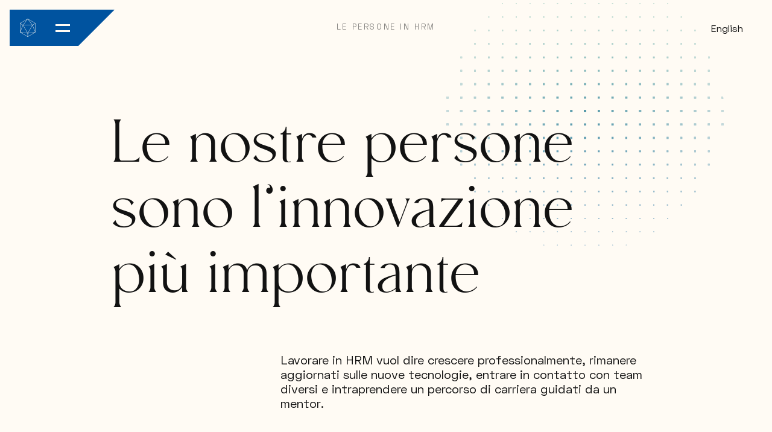

--- FILE ---
content_type: text/html; charset=UTF-8
request_url: https://hrm.group/it/persone-in-hrm/
body_size: 13888
content:
<!doctype html>
<html data-n-head-ssr lang="it" data-n-head="%7B%22lang%22:%7B%22ssr%22:%22it%22%7D%7D">
  <head>
    <title>Le persone in Hrm - HRM</title><meta data-n-head="ssr" charset="utf-8"><meta data-n-head="ssr" name="viewport" content="width=device-width,initial-scale=1,maximum-scale=1,user-scalable=no,minimal-ui"><meta data-n-head="ssr" name="format-detection" content="telephone=no"><meta data-n-head="ssr" name="msapplication-TileColor" content="#ffffff"><meta data-n-head="ssr" name="msapplication-config" content="/icons/browserconfig.xml"><meta data-n-head="ssr" name="theme-color" content="#ffffff"><meta data-n-head="ssr" name="robots" content="follow, index, max-snippet:-1, max-video-preview:-1, max-image-preview:large" data-hid="robots"><meta data-n-head="ssr" property="og:locale" content="it_IT" data-hid="oglocale"><meta data-n-head="ssr" property="og:type" content="article" data-hid="ogtype"><meta data-n-head="ssr" property="og:title" content="Le persone in Hrm - HRM" data-hid="ogtitle"><meta data-n-head="ssr" property="og:description" content="Lavorare in HRM vuol dire crescere professionalmente, rimanere aggiornati sulle nuove tecnologie, entrare in contatto con team diversi e intraprendere un percorso di carriera guidati da un mentor." data-hid="ogdescription"><meta data-n-head="ssr" property="og:url" content="https://hrm.group/it/persone-in-hrm/" data-hid="ogurl"><meta data-n-head="ssr" property="og:site_name" content="HRM" data-hid="ogsite_name"><meta data-n-head="ssr" property="og:updated_time" content="2025-02-04T09:53:27+01:00" data-hid="ogupdated_time"><meta data-n-head="ssr" property="og:image" content="https://backoffice.hrm.group/wp-content/uploads/2022/10/LIFE-IN-HRM-RETTANGOLARE-2.png" data-hid="ogimage"><meta data-n-head="ssr" property="og:image:secure_url" content="https://backoffice.hrm.group/wp-content/uploads/2022/10/LIFE-IN-HRM-RETTANGOLARE-2.png" data-hid="ogimagesecure_url"><meta data-n-head="ssr" property="og:image:width" content="1600" data-hid="ogimagewidth"><meta data-n-head="ssr" property="og:image:height" content="899" data-hid="ogimageheight"><meta data-n-head="ssr" property="og:image:alt" content="Le persone in Hrm" data-hid="ogimagealt"><meta data-n-head="ssr" property="og:image:type" content="image/png" data-hid="ogimagetype"><meta data-n-head="ssr" property="article:published_time" content="2022-08-09T12:17:12+02:00" data-hid="articlepublished_time"><meta data-n-head="ssr" property="article:modified_time" content="2025-02-04T09:53:27+01:00" data-hid="articlemodified_time"><meta data-n-head="ssr" name="twitter:card" content="summary_large_image" data-hid="twittercard"><meta data-n-head="ssr" name="twitter:title" content="Le persone in Hrm - HRM" data-hid="twittertitle"><meta data-n-head="ssr" name="twitter:description" content="Lavorare in HRM vuol dire crescere professionalmente, rimanere aggiornati sulle nuove tecnologie, entrare in contatto con team diversi e intraprendere un percorso di carriera guidati da un mentor." data-hid="twitterdescription"><meta data-n-head="ssr" name="twitter:image" content="https://backoffice.hrm.group/wp-content/uploads/2022/10/LIFE-IN-HRM-RETTANGOLARE-2.png" data-hid="twitterimage"><meta data-n-head="ssr" name="twitter:label1" content="Tempo di lettura" data-hid="twitterlabel1"><meta data-n-head="ssr" name="twitter:data1" content="Meno di un minuto" data-hid="twitterdata1"><link data-n-head="ssr" rel="icon" type="image/x-icon" href="/favicon.ico"><link data-n-head="ssr" rel="apple-touch-icon" sizes="180x180" href="/icons/apple-touch-icon.png"><link data-n-head="ssr" rel="icon" type="image/png" sizes="32x32" href="/icons/favicon-32x32.png"><link data-n-head="ssr" rel="icon" type="image/png" sizes="16x16" href="/icons/favicon-16x16.png"><link data-n-head="ssr" href="/icons/safari-pinned-tab.svg" color="#5bbad5"><link data-n-head="ssr" rel="shortcut icon" href="/icons/favicon.ico"><link data-n-head="ssr" rel="manifest" href="/assets/manifest.0e0f6bbb.json"><link data-n-head="ssr" rel="alternate" hreflang="it" href="https://hrm.group/it/persone-in-hrm/"><link data-n-head="ssr" rel="alternate" hreflang="en" href="https://hrm.group/en/people-in-hrm/"><link data-n-head="ssr" rel="alternate" hreflang="x-default" href="https://hrm.group/it/persone-in-hrm/"><script data-n-head="ssr" data-hid="gtm-script">window._gtm_init||(window._gtm_init=1,function(t,e,n,a,o){t[n]=1==t[n]||"yes"==e[n]||1==e[n]||1==e.msDoNotTrack||t[a]&&t[a][o]&&t[a][o]()?1:0}(window,navigator,"doNotTrack","external","msTrackingProtectionEnabled"),function(a,o,i,g,m){a[m]={},a._gtm_inject=function(t){var e,n;a.doNotTrack||a[m][t]||(a[m][t]=1,a[g]=a[g]||[],a[g].push({"gtm.start":(new Date).getTime(),event:"gtm.js"}),e=o.getElementsByTagName(i)[0],(n=o.createElement(i)).async=!0,n.src="https://www.googletagmanager.com/gtm.js?id="+t,e.parentNode.insertBefore(n,e))},a._gtm_inject("GTM-WBDF2NZ")}(window,document,"script","dataLayer","_gtm_ids"))</script><script data-n-head="ssr" type="application/ld+json">{"@context":"https://schema.org","@graph":[{"@type":"Organization","@id":"https://hrm.group/it/#organization/","name":"HRM"},{"@type":"WebSite","@id":"https://hrm.group/it/#website/","url":"https://hrm.group/it/","name":"HRM","publisher":{"@id":"https://hrm.group/it/#organization/"},"inLanguage":"it-IT"},{"@type":"ImageObject","@id":"https://backoffice.hrm.group/wp-content/uploads/2022/10/LIFE-IN-HRM-RETTANGOLARE-2.png","url":"https://backoffice.hrm.group/wp-content/uploads/2022/10/LIFE-IN-HRM-RETTANGOLARE-2.png","width":"1600","height":"899","inLanguage":"it-IT"},{"@type":"WebPage","@id":"https://hrm.group/it/persone-in-hrm/#webpage","url":"https://hrm.group/it/persone-in-hrm/","name":"Le persone in Hrm - HRM","datePublished":"2022-08-09T12:17:12+02:00","dateModified":"2025-02-04T09:53:27+01:00","isPartOf":{"@id":"https://hrm.group/it/#website/"},"primaryImageOfPage":{"@id":"https://backoffice.hrm.group/wp-content/uploads/2022/10/LIFE-IN-HRM-RETTANGOLARE-2.png"},"inLanguage":"it-IT"},{"@type":"Person","@id":"https://hrm.group/it/persone-in-hrm/#author","name":"webdev","image":{"@type":"ImageObject","@id":"https://secure.gravatar.com/avatar/307db50e1f5f7c90ac541748ce0676d4005f76f34b9fa149c3b6a931ccde08a9?s=96&amp;amp;d=mm&amp;amp;r=g","url":"https://secure.gravatar.com/avatar/307db50e1f5f7c90ac541748ce0676d4005f76f34b9fa149c3b6a931ccde08a9?s=96&amp;amp;d=mm&amp;amp;r=g","caption":"webdev","inLanguage":"it-IT"},"worksFor":{"@id":"https://hrm.group/it/#organization/"}},{"@type":"Article","headline":"Le persone in Hrm - HRM","datePublished":"2022-08-09T12:17:12+02:00","dateModified":"2025-02-04T09:53:27+01:00","author":{"@id":"https://hrm.group/it/persone-in-hrm/#author"},"publisher":{"@id":"https://hrm.group/it/#organization/"},"name":"Le persone in Hrm - HRM","@id":"https://hrm.group/it/persone-in-hrm/#richSnippet","isPartOf":{"@id":"https://hrm.group/it/persone-in-hrm/#webpage"},"image":{"@id":"https://backoffice.hrm.group/wp-content/uploads/2022/10/LIFE-IN-HRM-RETTANGOLARE-2.png"},"inLanguage":"it-IT","mainEntityOfPage":{"@id":"https://hrm.group/it/persone-in-hrm/#webpage"}}]}</script><link rel="preload" href="/assets/3500af4.js" as="script"><link rel="preload" href="/assets/css/25b66a8.css" as="style"><link rel="preload" href="/assets/ca9f996.js" as="script"><link rel="preload" href="/assets/651615e.js" as="script"><link rel="preload" href="/assets/css/13919e4.css" as="style"><link rel="preload" href="/assets/10faf0c.js" as="script"><link rel="stylesheet" href="/assets/css/25b66a8.css"><link rel="stylesheet" href="/assets/css/13919e4.css"><link rel="preload" href="/assets/static/1765441991/it/persone-in-hrm/state.js" as="script"><link rel="preload" href="/assets/static/1765441991/it/persone-in-hrm/payload.js" as="script"><link rel="preload" href="/assets/static/1765441991/manifest.js" as="script">
  </head>
  <body>
    <noscript data-n-head="ssr" data-hid="gtm-noscript" data-pbody="true"><iframe src="https://www.googletagmanager.com/ns.html?id=GTM-WBDF2NZ&" height="0" width="0" style="display:none;visibility:hidden" title="gtm"></iframe></noscript><div data-server-rendered="true" id="__nuxt"><!----><div id="__layout"><div class="DefaultLayout" data-v-7104ff0a><header class="HeaderCmp" data-v-2c631c6c data-v-7104ff0a><div class="MenuToggler" data-v-f2547d54 data-v-2c631c6c><span class="bg" data-v-f2547d54></span> <h3 class="logo" data-v-f2547d54><a href="/it/" class="logo-link nuxt-link-active" data-v-f2547d54><span class="logo-icon" data-v-f2547d54><svg xmlns="http://www.w3.org/2000/svg" viewBox="0 0 85.66 24" class="IconCmp" style="--icon-rotation:0deg" data-v-24ae4ba4 data-v-f2547d54><use xlink:href="#icon-logo-full" data-v-24ae4ba4></use></svg></span></a></h3> <button type="button" class="menu-toggle" data-v-f2547d54><span class="lines" data-v-f2547d54> </span> <span class="visually-hidden" data-v-f2547d54>
      Apri menu
    </span> <!----></button></div> <div class="LanguageSwitcher" data-v-2a95b7dc data-v-2a95b7dc data-v-2c631c6c><a href="/en/people-in-hrm/" class="link" data-v-2a95b7dc><span class="d-none d-md-inline" data-v-2a95b7dc>
        English
      </span> <span class="d-md-none" data-v-2a95b7dc>English</span></a></div> <!----></header> <div class="scrollable-content" data-v-7104ff0a><main class="TemplateDefault" data-v-7104ff0a><div class="PageComposer" data-v-58cd0f72><section class="block HeroSimple type_hero_01" data-v-5d38d5b2 data-v-58cd0f72><div class="container-fluid container-xxl" data-v-5d38d5b2><div class="dots-bg" data-v-5d38d5b2><div class="row" data-v-5d38d5b2><div class="col-top-title col-lg-10 offset-lg-1" data-v-5d38d5b2><div class="TopTitle font-size-13 text-uppercase text-md-center" data-v-add5cc8a data-v-5d38d5b2><h6 class="title" data-v-add5cc8a><!----> <span data-v-add5cc8a>Le persone in HRM</span></h6></div></div> <div class="col-title col-lg-9 offset-lg-1" data-v-5d38d5b2><h1 class="title font-secondary font-size-132" data-v-5d38d5b2>
            Le nostre persone sono l’innovazione più importante
          </h1></div> <div class="col-text col-md-10 col-lg-8 col-xl-7 offset-md-2 offset-lg-3 offset-xl-4" data-v-5d38d5b2><div class="RteCmp" data-v-66258c60 data-v-5d38d5b2><div class="rte" data-v-66258c60><p class="font-size-24">Lavorare in HRM vuol dire crescere professionalmente, rimanere aggiornati sulle nuove tecnologie, entrare in contatto con team diversi e intraprendere un percorso di carriera guidati da un mentor.</p>
</div></div></div></div> <!----></div></div> <!----></section><div class="block BlockSeparator gutter-h-s" data-v-4ba005be data-v-58cd0f72><hr data-v-4ba005be> <!----></div><div class="block BlockMedia" data-v-cdcf2020 data-v-58cd0f72><div class="over-gradient container-fluid container-xxl" data-v-cdcf2020><div class="row justify-content-center" data-v-cdcf2020><div class="col-left col-12 col-md-10 col-lg-8" data-v-cdcf2020><div class="DotsCmp" data-v-85a0892e data-v-cdcf2020><div class="dots d-none d-md-block" data-v-85a0892e><!----></div> <div class="wrapper" data-v-85a0892e><div class="MediaCmp" style="--media-aspect-ratio:69.88%" data-v-50640563 data-v-cdcf2020><div class="image PictureCmp" data-v-12ec44f2 data-v-50640563><picture class="picture" data-v-12ec44f2><source type="image/webp" srcset="/assets/image/48025d.webp 320w, /assets/image/f66b07.webp 640w, /assets/image/0edb9a.webp 768w, /assets/image/da3d4f.webp 1024w, /assets/image/ea925a.webp 1280w, /assets/image/f7c5dc.webp 1536w, /assets/image/f7c5dc.webp 1536w" sizes="(max-width: 320px) 320px, (max-width: 640px) 640px, (max-width: 768px) 768px, (max-width: 1024px) 1024px, (max-width: 1280px) 1280px, (max-width: 1536px) 1536px, 1536px"> <img src="/assets/image/ac5aef.png" srcset="/assets/image/f9d30b.png 320w, /assets/image/f572c6.png 640w, /assets/image/80d461.png 768w, /assets/image/96b719.png 1024w, /assets/image/1190ca.png 1280w, /assets/image/ac5aef.png 1536w, /assets/image/ac5aef.png 1536w" sizes="(max-width: 320px) 320px, (max-width: 640px) 640px, (max-width: 768px) 768px, (max-width: 1024px) 1024px, (max-width: 1280px) 1280px, (max-width: 1536px) 1536px, 1536px" width="1600" height="1118" alt="HRM_LifeInHRM_Illustrazione" loading="lazy"></picture></div></div></div></div></div> <!----></div></div> <!----></div><div class="block BlockSeparator gutter-h-l" data-v-4ba005be data-v-58cd0f72><hr data-v-4ba005be> <!----></div><div class="BlockText block" data-v-58cd0f72><div class="container-fluid container-xxl over-gradient"><div class="row justify-content-center"><div class="col-12 col-md-10 col-lg-8"><div class="DotsCmp" data-v-85a0892e><div class="dots d-none d-md-block" data-v-85a0892e><!----></div> <div class="wrapper" data-v-85a0892e><div class="RteCmp" data-v-66258c60><div class="rte" data-v-66258c60><p class="font-weight-bold font-size-52 font-secondary" style="text-align:center">Vogliamo accompagnarti nella crescita professionale, valorizzando al meglio i tuoi talenti.</p>
<p class="font-weight-bold font-size-52 font-secondary" style="text-align:center">Il nostro traguardo più grande sei tu.</p>
</div></div></div></div></div></div></div> <!----></div><div class="block BlockSeparator gutter-h-l" data-v-4ba005be data-v-58cd0f72><hr data-v-4ba005be> <!----></div><div class="BlockText block" data-v-58cd0f72><div class="container-fluid container-xxl over-gradient"><div class="row justify-content-center"><div class="col-12 col-md-10 col-lg-8"><div class="DotsCmp" data-v-85a0892e><div class="dots position-tl d-none d-md-block" data-v-85a0892e><svg xmlns="http://www.w3.org/2000/svg" xml:space="preserve" viewBox="0 0 300 300" data-v-85a0892e><path fill="currentColor" d="M19.57 115.39h-2.72v-2.72h2.72v2.72zm-2.8 33.17v2.89h2.89v-2.89h-2.89zm.08 36.05v2.72h2.72v-2.72h-2.72zm35.47-143.8h-2.56v2.56h2.56v-2.56zm.17 35.8H49.6v2.89h2.89v-2.89zm.17 35.81h-3.22v3.22h3.22v-3.22zm-3.39 39.36h3.55v-3.55h-3.55v3.55zm.17 35.8h3.22v-3.22h-3.22v3.22zm.16 35.81h2.89v-2.89H49.6v2.89zm.17 35.8h2.56v-2.56h-2.56v2.56zM85.24 40.72h-2.72v2.72h2.72v-2.72zm.25 35.72h-3.22v3.22h3.22v-3.22zm.25 35.73h-3.72v3.72h3.72v-3.72zm-3.97 39.94h4.22v-4.22h-4.22v4.22zm.25 35.72h3.72v-3.72h-3.72v3.72zm.25 35.72h3.22v-3.22h-3.22v3.22zm.25 35.73h2.72v-2.72h-2.72v2.72zM117.83 5h-2.22v2.22h2.22V5zm.33 35.64h-2.89v2.89h2.89v-2.89zm.34 35.64h-3.55v3.55h3.55v-3.55zm.33 35.64h-4.22v4.22h4.22v-4.22zm-4.55 35.64v4.89h4.89v-4.89h-4.89zm.33 40.52h4.22v-4.22h-4.22v4.22zm.33 35.64h3.55v-3.55h-3.55v3.55zm.33 35.64h2.89v-2.89h-2.89v2.89zm.34 35.64h2.22v-2.22h-2.22V295zM150.67 5h-2.22v2.22h2.22V5zm.41 35.56h-3.05v3.05h3.05v-3.05zm.42 35.55h-3.89V80h3.89v-3.89zm.42 35.56h-4.72v4.72h4.72v-4.72zm-5.14 41.11h5.55v-5.55h-5.55v5.55zm.42 35.55h4.72v-4.72h-4.72v4.72zm.41 35.56h3.89V220h-3.89v3.89zm.42 35.55h3.05v-3.05h-3.05v3.05zm.41 35.56h2.22v-2.22h-2.22V295zM183.73 5h-2.22v2.22h2.22V5zm.33 38.53v-2.89h-2.89v2.89h2.89zm.33 32.75h-3.55v3.55h3.55v-3.55zm.33 35.64h-4.22v4.22h4.22v-4.22zm.34 35.64h-4.89v4.89h4.89v-4.89zm-4.56 40.52h4.22v-4.22h-4.22v4.22zm.34 35.64h3.55v-3.55h-3.55v3.55zm.33 32.75v2.89h2.89v-2.89h-2.89zm.33 38.53h2.22v-2.22h-2.22V295zm35.53-251.56v-2.72h-2.72v2.72h2.72zm.25 33h-3.22v3.22h3.22v-3.22zm.25 35.73h-3.72v3.72h3.72v-3.72zm-3.97 39.94h4.22v-4.22h-4.22v4.22zm.25 35.72h3.72v-3.72h-3.72v3.72zm.25 35.72h3.22v-3.22h-3.22v3.22zm.25 33.01v2.72h2.72v-2.72h-2.72zm35.7-215.75h-2.56v2.56h2.56v-2.56zm.16 35.8h-2.89v2.89h2.89v-2.89zm.17 35.81h-3.22v3.22h3.22v-3.22zm-3.39 35.8v3.55h3.55v-3.55h-3.55zm.17 39.36h3.22v-3.22h-3.22v3.22zm.17 35.81h2.89v-2.89h-2.89v2.89zm.16 35.8h2.56v-2.56h-2.56v2.56zm35.7-146.52h-2.72v2.72h2.72v-2.72zm.08 35.89h-2.89v2.89h2.89v-2.89zm-2.8 38.77h2.72v-2.72h-2.72v2.72z" data-v-85a0892e></path></svg></div> <div class="wrapper" data-v-85a0892e><div class="RteCmp" data-v-66258c60><div class="rte" data-v-66258c60><p class="font-size-28 font-weight-semibold">Prediligiamo sempre un approccio pratico e diretto, volto a valorizzare le attitudini individuali e le competenze professionali. Ci impegniamo perché i programmi di crescita di ogni nuovo assunto siano costruiti sull’individuo. Quotidianamente offriamo supporto, ascolto e confronto e promuoviamo la voglia di mettersi in gioco.</p>
<p class="font-size-28 font-weight-semibold">In HRM le idee di tutti trovano lo spazio perfetto per crescere, contaminarsi e diventare progetti reali.</p>
<p class="font-size-22">Crediamo nell’empatia come mezzo per la costruzione di relazioni durature e proficue. Ci focalizziamo sulla valorizzazione dei profili, con l’obbiettivo di trovare i candidati ideali per ogni progetto. Ci interfacciamo con le persone che collaborano con noi e valutiamo le richieste dei clienti per creare team motivati e in linea con la domanda.</p>
</div></div></div></div></div></div></div> <!----></div><div class="block BlockSeparator gutter-h-l" data-v-4ba005be data-v-58cd0f72><hr data-v-4ba005be> <!----></div><div class="BlockScrollGallery block" data-v-9e853eee data-v-58cd0f72><div class="container-fluid container-xxl over-gradient" data-v-9e853eee><div class="gallery" data-v-9e853eee><div class="row gx-2 gx-md-4 flex-nowrap" data-v-9e853eee><div class="col-9 col-sm-8 col-md-7 col-lg-5 col-xl-4 col-index-0 offset-md-2 offset-lg-1" data-v-9e853eee><div class="row gy-2 gy-md-4" data-v-9e853eee><div class="col-12" data-v-9e853eee><div class="image PictureCmp" data-v-12ec44f2 data-v-9e853eee><picture class="picture" data-v-12ec44f2><source type="image/webp" srcset="/assets/image/cb08ac.webp 320w, /assets/image/61ee07.webp 640w, /assets/image/427dda.webp 768w, /assets/image/cc0ded.webp 1024w, /assets/image/efc2dc.webp 1280w, /assets/image/619b38.webp 1536w, /assets/image/619b38.webp 1536w" sizes="(max-width: 320px) 320px, (max-width: 640px) 640px, (max-width: 768px) 768px, (max-width: 1024px) 1024px, (max-width: 1280px) 1280px, (max-width: 1536px) 1536px, 1536px"> <img src="/assets/image/78193f.jpeg" srcset="/assets/image/75aab3.jpeg 320w, /assets/image/b4ada1.jpeg 640w, /assets/image/1ac754.jpeg 768w, /assets/image/776dbf.jpeg 1024w, /assets/image/ab6541.jpeg 1280w, /assets/image/78193f.jpeg 1536w, /assets/image/78193f.jpeg 1536w" sizes="(max-width: 320px) 320px, (max-width: 640px) 640px, (max-width: 768px) 768px, (max-width: 1024px) 1024px, (max-width: 1280px) 1280px, (max-width: 1536px) 1536px, 1536px" width="478" height="452" alt="08-HRM-Aperitivo" loading="lazy"></picture></div></div><div class="col-12" data-v-9e853eee><div class="image PictureCmp" data-v-12ec44f2 data-v-9e853eee><picture class="picture" data-v-12ec44f2><source type="image/webp" srcset="/assets/image/91263a.webp 320w, /assets/image/8bfe3a.webp 640w, /assets/image/c94c5f.webp 768w, /assets/image/f05f63.webp 1024w, /assets/image/cd9048.webp 1280w, /assets/image/c58eca.webp 1536w, /assets/image/c58eca.webp 1536w" sizes="(max-width: 320px) 320px, (max-width: 640px) 640px, (max-width: 768px) 768px, (max-width: 1024px) 1024px, (max-width: 1280px) 1280px, (max-width: 1536px) 1536px, 1536px"> <img src="/assets/image/48f962.jpeg" srcset="/assets/image/0aeb61.jpeg 320w, /assets/image/f30738.jpeg 640w, /assets/image/15c7ac.jpeg 768w, /assets/image/349d98.jpeg 1024w, /assets/image/349235.jpeg 1280w, /assets/image/48f962.jpeg 1536w, /assets/image/48f962.jpeg 1536w" sizes="(max-width: 320px) 320px, (max-width: 640px) 640px, (max-width: 768px) 768px, (max-width: 1024px) 1024px, (max-width: 1280px) 1280px, (max-width: 1536px) 1536px, 1536px" width="478" height="452" alt="12-HRM-Aperitivo" loading="lazy"></picture></div></div></div></div><div class="col-9 col-sm-8 col-md-7 col-lg-5 col-xl-4 col-index-1" data-v-9e853eee><div class="row gy-2 gy-md-4" data-v-9e853eee><div class="col-12" data-v-9e853eee><div class="image PictureCmp" data-v-12ec44f2 data-v-9e853eee><picture class="picture" data-v-12ec44f2><source type="image/webp" srcset="/assets/image/e2c93d.webp 320w, /assets/image/30833f.webp 640w, /assets/image/1c9f7d.webp 768w, /assets/image/2ff19b.webp 1024w, /assets/image/1af3fd.webp 1280w, /assets/image/414b9d.webp 1536w, /assets/image/414b9d.webp 1536w" sizes="(max-width: 320px) 320px, (max-width: 640px) 640px, (max-width: 768px) 768px, (max-width: 1024px) 1024px, (max-width: 1280px) 1280px, (max-width: 1536px) 1536px, 1536px"> <img src="/assets/image/bc2478.jpeg" srcset="/assets/image/ad2be8.jpeg 320w, /assets/image/8ac634.jpeg 640w, /assets/image/ae596b.jpeg 768w, /assets/image/4f7df7.jpeg 1024w, /assets/image/dd471a.jpeg 1280w, /assets/image/bc2478.jpeg 1536w, /assets/image/bc2478.jpeg 1536w" sizes="(max-width: 320px) 320px, (max-width: 640px) 640px, (max-width: 768px) 768px, (max-width: 1024px) 1024px, (max-width: 1280px) 1280px, (max-width: 1536px) 1536px, 1536px" width="478" height="613" alt="01-HRM-Ufficio-2" loading="lazy"></picture></div></div></div></div><div class="col-9 col-sm-8 col-md-7 col-lg-5 col-xl-4 col-index-2" data-v-9e853eee><div class="row gy-2 gy-md-4" data-v-9e853eee><div class="col-12" data-v-9e853eee><div class="image PictureCmp" data-v-12ec44f2 data-v-9e853eee><picture class="picture" data-v-12ec44f2><source type="image/webp" srcset="/assets/image/74e38c.webp 320w, /assets/image/d3b12b.webp 640w, /assets/image/3d5758.webp 768w, /assets/image/34ddca.webp 1024w, /assets/image/728c0d.webp 1280w, /assets/image/d56804.webp 1536w, /assets/image/d56804.webp 1536w" sizes="(max-width: 320px) 320px, (max-width: 640px) 640px, (max-width: 768px) 768px, (max-width: 1024px) 1024px, (max-width: 1280px) 1280px, (max-width: 1536px) 1536px, 1536px"> <img src="/assets/image/279ec3.jpeg" srcset="/assets/image/c7c088.jpeg 320w, /assets/image/658372.jpeg 640w, /assets/image/c7d6b9.jpeg 768w, /assets/image/9d6037.jpeg 1024w, /assets/image/14466a.jpeg 1280w, /assets/image/279ec3.jpeg 1536w, /assets/image/279ec3.jpeg 1536w" sizes="(max-width: 320px) 320px, (max-width: 640px) 640px, (max-width: 768px) 768px, (max-width: 1024px) 1024px, (max-width: 1280px) 1280px, (max-width: 1536px) 1536px, 1536px" width="478" height="496" alt="14-HRM-Ufficio" loading="lazy"></picture></div></div><div class="col-12" data-v-9e853eee><div class="image PictureCmp" data-v-12ec44f2 data-v-9e853eee><picture class="picture" data-v-12ec44f2><source type="image/webp" srcset="/assets/image/00d65d.webp 320w, /assets/image/e49c51.webp 640w, /assets/image/e2aefa.webp 768w, /assets/image/c0122b.webp 1024w, /assets/image/b8dc87.webp 1280w, /assets/image/0c2e31.webp 1536w, /assets/image/0c2e31.webp 1536w" sizes="(max-width: 320px) 320px, (max-width: 640px) 640px, (max-width: 768px) 768px, (max-width: 1024px) 1024px, (max-width: 1280px) 1280px, (max-width: 1536px) 1536px, 1536px"> <img src="/assets/image/9ff303.jpeg" srcset="/assets/image/7908fa.jpeg 320w, /assets/image/5572f5.jpeg 640w, /assets/image/e5664e.jpeg 768w, /assets/image/4d4804.jpeg 1024w, /assets/image/7d8da7.jpeg 1280w, /assets/image/9ff303.jpeg 1536w, /assets/image/9ff303.jpeg 1536w" sizes="(max-width: 320px) 320px, (max-width: 640px) 640px, (max-width: 768px) 768px, (max-width: 1024px) 1024px, (max-width: 1280px) 1280px, (max-width: 1536px) 1536px, 1536px" width="478" height="415" alt="05-HRM-Aperitivo" loading="lazy"></picture></div></div></div></div><div class="col-9 col-sm-8 col-md-7 col-lg-5 col-xl-4 col-index-3" data-v-9e853eee><div class="row gy-2 gy-md-4" data-v-9e853eee><div class="col-12" data-v-9e853eee><div class="image PictureCmp" data-v-12ec44f2 data-v-9e853eee><picture class="picture" data-v-12ec44f2><source type="image/webp" srcset="/assets/image/39b166.webp 320w, /assets/image/fb8acc.webp 640w, /assets/image/c41877.webp 768w, /assets/image/cb1781.webp 1024w, /assets/image/9c2b95.webp 1280w, /assets/image/ed82ed.webp 1536w, /assets/image/ed82ed.webp 1536w" sizes="(max-width: 320px) 320px, (max-width: 640px) 640px, (max-width: 768px) 768px, (max-width: 1024px) 1024px, (max-width: 1280px) 1280px, (max-width: 1536px) 1536px, 1536px"> <img src="/assets/image/438a44.jpeg" srcset="/assets/image/7c6e02.jpeg 320w, /assets/image/9b40d6.jpeg 640w, /assets/image/7e6f5b.jpeg 768w, /assets/image/cea032.jpeg 1024w, /assets/image/556017.jpeg 1280w, /assets/image/438a44.jpeg 1536w, /assets/image/438a44.jpeg 1536w" sizes="(max-width: 320px) 320px, (max-width: 640px) 640px, (max-width: 768px) 768px, (max-width: 1024px) 1024px, (max-width: 1280px) 1280px, (max-width: 1536px) 1536px, 1536px" width="478" height="452" alt="10-HRM-Ufficio" loading="lazy"></picture></div></div><div class="col-12" data-v-9e853eee><div class="image PictureCmp" data-v-12ec44f2 data-v-9e853eee><picture class="picture" data-v-12ec44f2><source type="image/webp" srcset="/assets/image/d46a44.webp 320w, /assets/image/b800a0.webp 640w, /assets/image/3e025d.webp 768w, /assets/image/4d8020.webp 1024w, /assets/image/d84f84.webp 1280w, /assets/image/680869.webp 1536w, /assets/image/680869.webp 1536w" sizes="(max-width: 320px) 320px, (max-width: 640px) 640px, (max-width: 768px) 768px, (max-width: 1024px) 1024px, (max-width: 1280px) 1280px, (max-width: 1536px) 1536px, 1536px"> <img src="/assets/image/f5c1c0.jpeg" srcset="/assets/image/8021cc.jpeg 320w, /assets/image/8ddf65.jpeg 640w, /assets/image/78748f.jpeg 768w, /assets/image/8ac88f.jpeg 1024w, /assets/image/2e0353.jpeg 1280w, /assets/image/f5c1c0.jpeg 1536w, /assets/image/f5c1c0.jpeg 1536w" sizes="(max-width: 320px) 320px, (max-width: 640px) 640px, (max-width: 768px) 768px, (max-width: 1024px) 1024px, (max-width: 1280px) 1280px, (max-width: 1536px) 1536px, 1536px" width="478" height="452" alt="20-HRM-Aperitivo" loading="lazy"></picture></div></div></div></div></div></div></div> <!----></div><div class="block BlockSeparator gutter-h-l" data-v-4ba005be data-v-58cd0f72><hr data-v-4ba005be> <!----></div><div class="BlockText block" data-v-58cd0f72><div class="container-fluid container-xxl over-gradient"><div class="row justify-content-center"><div class="col-12 col-md-10 col-lg-8"><div class="DotsCmp" data-v-85a0892e><div class="dots d-none d-md-block" data-v-85a0892e><!----></div> <div class="wrapper" data-v-85a0892e><div class="RteCmp" data-v-66258c60><div class="rte" data-v-66258c60><h3 style="text-align:center">Scopri i vantaggi del lavorare con noi:</h3>
</div></div></div></div></div></div></div> <!----></div><div class="block BlockSeparator gutter-h-xs" data-v-4ba005be data-v-58cd0f72><hr data-v-4ba005be> <!----></div><div class="BlockList block" data-v-05fd7a96 data-v-58cd0f72><div class="container-fluid container-xxl over-gradient" data-v-05fd7a96><div class="row justify-content-center" data-v-05fd7a96><div class="col-12 col-lg-10" data-v-05fd7a96><div class="row gx-4 gx-lg-3 gy-3 gy-md-4" data-v-05fd7a96><div class="col-sm-6" data-v-05fd7a96><div class="item py-2 px-lg-4 px-xl-5" data-v-05fd7a96><p class="font-size-24 font-weight-bold color-blue" data-v-05fd7a96>
                01
              </p> <hr class="separator my-2" data-v-05fd7a96> <h4 class="font-size-32 font-weight-bold font-secondary mt-2" data-v-05fd7a96>
                Smart Working
              </h4> <p class="mt-2" data-v-05fd7a96>
                Potrai accedere ad un modello di lavoro ibrido che favorisce il work-life balance.
              </p></div></div><div class="col-sm-6" data-v-05fd7a96><div class="item py-2 px-lg-4 px-xl-5" data-v-05fd7a96><p class="font-size-24 font-weight-bold color-blue" data-v-05fd7a96>
                02
              </p> <hr class="separator my-2" data-v-05fd7a96> <h4 class="font-size-32 font-weight-bold font-secondary mt-2" data-v-05fd7a96>
                Benefit
              </h4> <p class="mt-2" data-v-05fd7a96>
                Beneficerai di Welfare Aziendale, fondo Sanitario, ticket restaurant, cene e aperitivi aziendali.
              </p></div></div><div class="col-sm-6" data-v-05fd7a96><div class="item py-2 px-lg-4 px-xl-5" data-v-05fd7a96><p class="font-size-24 font-weight-bold color-blue" data-v-05fd7a96>
                03
              </p> <hr class="separator my-2" data-v-05fd7a96> <h4 class="font-size-32 font-weight-bold font-secondary mt-2" data-v-05fd7a96>
                Percorso
              </h4> <p class="mt-2" data-v-05fd7a96>
                Intraprenderai un itinerario personalizzato finalizzato alla crescita personale e tecnica. 
              </p></div></div><div class="col-sm-6" data-v-05fd7a96><div class="item py-2 px-lg-4 px-xl-5" data-v-05fd7a96><p class="font-size-24 font-weight-bold color-blue" data-v-05fd7a96>
                04
              </p> <hr class="separator my-2" data-v-05fd7a96> <h4 class="font-size-32 font-weight-bold font-secondary mt-2" data-v-05fd7a96>
                Convezioni
              </h4> <p class="mt-2" data-v-05fd7a96>
                Potrai usufruire di convenzioni aziendali esclusive su viaggi, attività ludiche e grandi marchi con sconti fino all’80%
              </p></div></div><div class="col-sm-6" data-v-05fd7a96><div class="item py-2 px-lg-4 px-xl-5" data-v-05fd7a96><p class="font-size-24 font-weight-bold color-blue" data-v-05fd7a96>
                05
              </p> <hr class="separator my-2" data-v-05fd7a96> <h4 class="font-size-32 font-weight-bold font-secondary mt-2" data-v-05fd7a96>
                Referral Program
              </h4> <p class="mt-2" data-v-05fd7a96>
                Segnalandoci un possibile futuro collega avrai diritto a partecipare al nostro programma di bonus cumulativi.
              </p></div></div></div></div></div></div> <!----></div><div class="block BlockSeparator gutter-h-l" data-v-4ba005be data-v-58cd0f72><hr data-v-4ba005be> <!----></div><section class="BlockTypo color-white block" data-v-2e96511c data-v-58cd0f72><div class="pin-wrapper" data-v-2e96511c><div class="bg" data-v-2e96511c><div class="container-fluid container-xxl" data-v-2e96511c><div class="main-row row justify-content-center align-items-center" data-v-2e96511c><div class="col-xl-10 text-center py-5" data-v-2e96511c><h2 class="title font-weight-bold text-decoration-bordered" data-v-2e96511c>
              Le nostre persone 
            </h2> <h3 class="mt-4 subtitle font-secondary color-green" data-v-2e96511c>
              Devono essere come noi: propositive, ottimiste, collaborative e inclini al cambiamento
            </h3></div></div></div> <svg viewBox="0 0 1920 1080" preserveAspectRatio="xMidYMid slice" fill="currentColor" class="DotsBackground dots" data-v-2e96511c><path d="M1917 1078h3v2h-3z"></path> <path d="M1917 988h3v2h-3z"></path> <path d="M1917 898h3v2h-3z"></path> <path d="M1917 808h3v2h-3z"></path> <path d="M1917 718h3v2h-3z"></path> <path d="M1917 629h3v2h-3z"></path> <path d="M1917 539h3v2h-3z"></path> <path d="M1917 449h3v2h-3z"></path> <path d="M1917 359h3v2h-3z"></path> <path d="M1917 269h3v2h-3z"></path> <path d="M1917 180h3v2h-3z"></path> <path d="M1917 90h3v2h-3z"></path> <path d="M1917 0h3v2h-3z"></path> <path d="M1811 1078h3v2h-3z"></path> <path d="M1811 988h3v3h-3z"></path> <path d="M1811 898h3v3h-3z"></path> <path d="M1811 808h3v3h-3z"></path> <path d="M1811 718h3v3h-3z"></path> <path d="M1811 628h3v3h-3z"></path> <path d="M1811 539h3v3h-3z"></path> <path d="M1811 449h3v3h-3z"></path> <path d="M1811 359h3v3h-3z"></path> <path d="M1811 269h3v3h-3z"></path> <path d="M1811 180h3v3h-3z"></path> <path d="M1811 90h3v3h-3z"></path> <path d="M1811 0h3v2h-3z"></path> <path d="M1704 1078h3v2h-3z"></path> <path d="M1704 988h3v3h-3z"></path> <path d="M1704 898h3v3h-3z"></path> <path d="M1704 808h3v3h-3z"></path> <path d="M1704 718h4v3h-4z"></path> <path d="M1704 628h4v3h-4z"></path> <path d="M1704 538h4v4h-4z"></path> <path d="M1704 449h4v3h-4z"></path> <path d="M1704 359h4v3h-4z"></path> <path d="M1704 269h3v3h-3z"></path> <path d="M1704 179h3v3h-3z"></path> <path d="M1704 90h3v3h-3z"></path> <path d="M1704 0h3v2h-3z"></path> <path d="M1598 1078h3v2h-3z"></path> <path d="M1598 988h3v3h-3z"></path> <path d="M1598 898h3v3h-3z"></path> <path d="M1598 808h4v3h-4z"></path> <path d="M1597 718h4v4h-4z"></path> <path d="M1597 628h4v4h-4z"></path> <path d="M1597 538h4v4h-4z"></path> <path d="M1597 448h4v4h-4z"></path> <path d="M1597 359h4v4h-4z"></path> <path d="M1598 269h4v3h-4z"></path> <path d="M1598 179h3v3h-3z"></path> <path d="M1598 90h3v3h-3z"></path> <path d="M1598 0h3v2h-3z"></path> <path d="M1492 1078h3v2h-3z"></path> <path d="M1491 988h3v3h-3z"></path> <path d="M1491 898h4v3h-4z"></path> <path d="M1491 808h4v4h-4z"></path> <path d="M1491 718h4v4h-4z"></path> <path d="M1491 628h5v4h-5z"></path> <path d="M1490 538h5v5h-5z"></path> <path d="M1491 448h5v4h-5z"></path> <path d="M1491 359h4v4h-4z"></path> <path d="M1491 269h4v4h-4z"></path> <path d="M1491 179h4v3h-4z"></path> <path d="M1491 90h3v3h-3z"></path> <path d="M1492 0h3v2h-3z"></path> <path d="M1385 1078h3v2h-3z"></path> <path d="M1385 988h3v3h-3z"></path> <path d="M1385 898h4v3h-4z"></path> <path d="M1384 808h4v4h-4z"></path> <path d="M1384 718h5v4h-5z"></path> <path d="M1384 628h5v5h-5z"></path> <path d="M1384 538h6v5h-6z"></path> <path d="M1384 448h5v5h-5z"></path> <path d="M1384 358h5v4h-5z"></path> <path d="M1384 269h4v4h-4z"></path> <path d="M1385 179h4v3h-4z"></path> <path d="M1385 90h3v3h-3z"></path> <path d="M1385 0h3v2h-3z"></path> <path d="M1279 1078h3v2h-3z"></path> <path d="M1278 988h3v3h-3z"></path> <path d="M1278 898h4v4h-4z"></path> <path d="M1278 807h4v4h-4z"></path> <path d="M1278 717h5v5h-5z"></path> <path d="M1277 627h6v5h-6z"></path> <path d="M1277 537h6v6h-6z"></path> <path d="M1277 448h6v5h-6z"></path> <path d="M1278 358h5v5h-5z"></path> <path d="M1278 269h4v4h-4z"></path> <path d="M1278 179h4v4h-4z"></path> <path d="M1278 90h3v3h-3z"></path> <path d="M1279 0h3v2h-3z"></path> <path d="M1172 1078h3v2h-3z"></path> <path d="M1172 988h3v3h-3z"></path> <path d="M1172 897h4v4h-4z"></path> <path d="M1171 807h5v4h-5z"></path> <path d="M1171 717h5v5h-5z"></path> <path d="M1171 627h6v6h-6z"></path> <path d="M1170 537h7v6h-7z"></path> <path d="M1171 447h6v6h-6z"></path> <path d="M1171 358h5v5h-5z"></path> <path d="M1171 269h5v4h-5z"></path> <path d="M1172 179h4v4h-4z"></path> <path d="M1172 90h3v3h-3z"></path> <path d="M1172 0h3v2h-3z"></path> <path d="M1066 1078h3v2h-3z"></path> <path d="M1065 988h4v3h-4z"></path> <path d="M1065 897h4v4h-4z"></path> <path d="M1065 807h5v5h-5z"></path> <path d="M1064 717h6v5h-6z"></path> <path d="M1064 627h7v6h-7z"></path> <path d="M1063 537h7v7h-7z"></path> <path d="M1064 447h7v6h-7z"></path> <path d="M1064 358h6v5h-6z"></path> <path d="M1065 268h5v5h-5z"></path> <path d="M1065 179h4v4h-4z"></path> <path d="M1065 89h4v3h-4z"></path> <path d="M1066 0h3v2h-3z"></path> <path d="M959 1078h3v2h-3z"></path> <path d="M959 987h4v3h-4z"></path> <path d="M959 897h4v4h-4z"></path> <path d="M958 807h5v5h-5z"></path> <path d="M958 717h6v6h-6z"></path> <path d="M957 627h7v6h-7z"></path> <path d="M957 536h8v8h-8z"></path> <path d="M957 447h7v6h-7z"></path> <path d="M958 358h6v6h-6z"></path> <path d="M958 268h5v5h-5z"></path> <path d="M959 179h4v4h-4z"></path> <path d="M959 89h4v3h-4z"></path> <path d="M959 0h3v2h-3z"></path> <path d="M853 1078h2v2h-2z"></path> <path d="M852 988h4v3h-4z"></path> <path d="M852 897h4v4h-4z"></path> <path d="M852 807h5v5h-5z"></path> <path d="M851 717h6v5h-6z"></path> <path d="M851 627h7v6h-7z"></path> <path d="M850 537h7v7h-7z"></path> <path d="M851 447h7v6h-7z"></path> <path d="M851 358h6v5h-6z"></path> <path d="M852 268h5v5h-5z"></path> <path d="M852 179h4v4h-4z"></path> <path d="M852 89h4v3h-4z"></path> <path d="M853 0h2v2h-2z"></path> <path d="M746 1078h3v2h-3z"></path> <path d="M746 988h3v3h-3z"></path> <path d="M746 897h4v4h-4z"></path> <path d="M745 807h5v4h-5z"></path> <path d="M745 717h5v5h-5z"></path> <path d="M744 627h6v6h-6z"></path> <path d="M744 537h7v6h-7z"></path> <path d="M744 447h6v6h-6z"></path> <path d="M745 358h5v5h-5z"></path> <path d="M745 269h5v4h-5z"></path> <path d="M746 179h4v4h-4z"></path> <path d="M746 90h3v3h-3z"></path> <path d="M746 0h3v2h-3z"></path> <path d="M640 1078h2v2h-2z"></path> <path d="M639 988h3v3h-3z"></path> <path d="M639 898h4v4h-4z"></path> <path d="M639 807h4v4h-4z"></path> <path d="M638 717h5v5h-5z"></path> <path d="M638 627h6v5h-6z"></path> <path d="M638 537h6v6h-6z"></path> <path d="M638 448h6v5h-6z"></path> <path d="M638 358h5v5h-5z"></path> <path d="M639 269h4v4h-4z"></path> <path d="M639 179h4v4h-4z"></path> <path d="M639 90h3v3h-3z"></path> <path d="M640 0h2v2h-2z"></path> <path d="M533 1078h3v2h-3z"></path> <path d="M533 988h3v3h-3z"></path> <path d="M533 898h4v3h-4z"></path> <path d="M532 808h4v4h-4z"></path> <path d="M532 718h5v4h-5z"></path> <path d="M532 628h5v5h-5z"></path> <path d="M532 538h6v5h-6z"></path> <path d="M532 448h5v5h-5z"></path> <path d="M532 358h5v4h-5z"></path> <path d="M532 269h4v4h-4z"></path> <path d="M533 179h4v3h-4z"></path> <path d="M533 90h3v3h-3z"></path> <path d="M533 0h3v2h-3z"></path> <path d="M426 1078h3v2h-3z"></path> <path d="M426 988h3v3h-3z"></path> <path d="M426 898h4v3h-4z"></path> <path d="M426 808h4v4h-4z"></path> <path d="M426 718h4v4h-4z"></path> <path d="M425 628h5v4h-5z"></path> <path d="M425 538h5v5h-5z"></path> <path d="M425 448h5v4h-5z"></path> <path d="M426 359h4v4h-4z"></path> <path d="M426 269h4v4h-4z"></path> <path d="M426 179h4v3h-4z"></path> <path d="M426 90h3v3h-3z"></path> <path d="M426 0h3v2h-3z"></path> <path d="M320 1078h2v2h-2z"></path> <path d="M320 988h3v3h-3z"></path> <path d="M320 898h3v3h-3z"></path> <path d="M319 808h4v3h-4z"></path> <path d="M319 718h4v4h-4z"></path> <path d="M319 628h4v4h-4z"></path> <path d="M319 538h4v4h-4z"></path> <path d="M319 448h4v4h-4z"></path> <path d="M319 359h4v4h-4z"></path> <path d="M319 269h4v3h-4z"></path> <path d="M320 179h3v3h-3z"></path> <path d="M320 90h3v3h-3z"></path> <path d="M320 0h2v2h-2z"></path> <path d="M213 1078h3v2h-3z"></path> <path d="M213 988h3v3h-3z"></path> <path d="M213 898h3v3h-3z"></path> <path d="M213 808h3v3h-3z"></path> <path d="M213 718h4v3h-4z"></path> <path d="M213 628h4v3h-4z"></path> <path d="M213 538h4v4h-4z"></path> <path d="M213 449h4v3h-4z"></path> <path d="M213 359h4v3h-4z"></path> <path d="M213 269h3v3h-3z"></path> <path d="M213 179h3v3h-3z"></path> <path d="M213 90h3v3h-3z"></path> <path d="M213 0h3v2h-3z"></path> <path d="M107 1078h2v2h-2z"></path> <path d="M107 988h3v3h-3z"></path> <path d="M107 898h3v3h-3z"></path> <path d="M106 808h3v3h-3z"></path> <path d="M106 718h3v3h-3z"></path> <path d="M106 628h3v3h-3z"></path> <path d="M106 539h3v3h-3z"></path> <path d="M106 449h3v3h-3z"></path> <path d="M106 359h3v3h-3z"></path> <path d="M106 269h3v3h-3z"></path> <path d="M107 180h3v3h-3z"></path> <path d="M107 90h3v3h-3z"></path> <path d="M107 0h2v2h-2z"></path> <path d="M0 1078h3v2H0z"></path> <path d="M0 988h3v2H0z"></path> <path d="M0 898h3v2H0z"></path> <path d="M0 808h3v2H0z"></path> <path d="M0 718h3v2H0z"></path> <path d="M0 629h3v2H0z"></path> <path d="M0 539h3v2H0z"></path> <path d="M0 449h3v2H0z"></path> <path d="M0 359h3v2H0z"></path> <path d="M0 269h3v2H0z"></path> <path d="M0 180h3v2H0z"></path> <path d="M0 90h3v2H0z"></path> <path d="M0 0h3v2H0z"></path></svg></div></div></section><div class="block BlockSeparator gutter-h-l" data-v-4ba005be data-v-58cd0f72><hr data-v-4ba005be> <!----></div><div class="block BlockSeparator gutter-h-xl" data-v-4ba005be data-v-58cd0f72><hr data-v-4ba005be> <div class="GradientCmp position-bl" data-v-2098a13d data-v-4ba005be></div></div><div class="BlockScrollTitle block" style="--h-gap:25vw" data-v-6942c56a data-v-58cd0f72><div class="swiper over-gradient" data-v-6942c56a> <div class="swiper-wrapper"><div class="swiper-slide" data-v-6942c56a><div aria-hidden="true" class="title font-size-96 font-secondary" data-v-6942c56a>
        Fatti conoscere
      </div></div><div class="swiper-slide" data-v-6942c56a><div aria-hidden="true" class="title font-size-96 font-secondary" data-v-6942c56a>
        Fatti conoscere
      </div></div><div class="swiper-slide" data-v-6942c56a><div aria-hidden="true" class="title font-size-96 font-secondary" data-v-6942c56a>
        Fatti conoscere
      </div></div><div class="swiper-slide" data-v-6942c56a><div aria-hidden="true" class="title font-size-96 font-secondary" data-v-6942c56a>
        Fatti conoscere
      </div></div><div class="swiper-slide" data-v-6942c56a><div aria-hidden="true" class="title font-size-96 font-secondary" data-v-6942c56a>
        Fatti conoscere
      </div></div><div class="swiper-slide" data-v-6942c56a><div aria-hidden="true" class="title font-size-96 font-secondary" data-v-6942c56a>
        Fatti conoscere
      </div></div><div class="swiper-slide" data-v-6942c56a><div aria-hidden="true" class="title font-size-96 font-secondary" data-v-6942c56a>
        Fatti conoscere
      </div></div><div class="swiper-slide" data-v-6942c56a><div aria-hidden="true" class="title font-size-96 font-secondary" data-v-6942c56a>
        Fatti conoscere
      </div></div><div class="swiper-slide" data-v-6942c56a><div aria-hidden="true" class="title font-size-96 font-secondary" data-v-6942c56a>
        Fatti conoscere
      </div></div><div class="swiper-slide" data-v-6942c56a><div aria-hidden="true" class="title font-size-96 font-secondary" data-v-6942c56a>
        Fatti conoscere
      </div></div></div> </div> <!----></div><div class="block BlockSeparator gutter-h-l" data-v-4ba005be data-v-58cd0f72><hr data-v-4ba005be> <!----></div><div class="BlockText block" data-v-58cd0f72><div class="container-fluid container-xxl over-gradient"><div class="row justify-content-center"><div class="col-12 col-lg-10"><div class="DotsCmp" data-v-85a0892e><div class="dots d-none d-md-block" data-v-85a0892e><!----></div> <div class="wrapper" data-v-85a0892e><div class="RteCmp" data-v-66258c60><div class="rte" data-v-66258c60><p>Siamo un distretto tecnologico in perenne evoluzione,<br>
raccontaci di te ed entra a farne parte.</p>
<p> </p>
<p><a data-v-29c9bd68="" data-v-7e404a12="" class="ButtonCmp arrow-right text-only font-size-20" href="https://careers.hrm.group"><span data-v-29c9bd68="" class="text-wrapper">Fatti conoscere<br>
</span></a></p>
</div></div></div></div></div></div></div> <!----></div><div class="block BlockSeparator gutter-h-xl" data-v-4ba005be data-v-58cd0f72><hr data-v-4ba005be> <div class="GradientCmp position-br" data-v-2098a13d data-v-4ba005be></div></div></div> <footer class="FooterCmp color-white" data-v-894e6b9a data-v-894e6b9a><div class="main-cont container-fluid container-xxl" data-v-894e6b9a><div class="main-row row" data-v-894e6b9a><div class="col-12 col-xl-10 offset-xl-1 pb-4" data-v-894e6b9a><h3 class="logo pb-4 pb-md-5" data-v-894e6b9a><span class="visually-hidden" data-v-894e6b9a>HRM</span> <svg xmlns="http://www.w3.org/2000/svg" viewBox="0 0 85.66 24" class="IconCmp mx-auto" style="--icon-rotation:0deg" data-v-24ae4ba4 data-v-894e6b9a><use xlink:href="#icon-logo-full" data-v-24ae4ba4></use></svg></h3> <hr class="separator" data-v-894e6b9a></div> <div class="col-12 col-md-5 col-lg-3 offset-xl-1 d-none d-md-flex flex-column" data-v-894e6b9a><div class="center-row row gx-0 w-100 flex-fill d-flex justify-content-between flex-column" data-v-894e6b9a><div class="col-12" data-v-894e6b9a><nav class="menu" data-v-894e6b9a><ul class="row gy-3" data-v-894e6b9a><li class="col-12" data-v-894e6b9a><a href="/it/chi-siamo/" class="font-size-24 font-weight-bold" data-v-894e6b9a>
                      Chi siamo
                    </a></li><li class="col-12" data-v-894e6b9a><a href="/it/nostri-servizi/" class="font-size-24 font-weight-bold" data-v-894e6b9a>
                      I nostri Servizi
                    </a></li><li class="col-12" data-v-894e6b9a><a href="/it/persone-in-hrm/" aria-current="page" class="font-size-24 font-weight-bold nuxt-link-exact-active nuxt-link-active" data-v-894e6b9a>
                      Le persone in Hrm
                    </a></li><li class="col-12" data-v-894e6b9a><a href="/it/insight/" class="font-size-24 font-weight-bold" data-v-894e6b9a>
                      Insight
                    </a></li></ul></nav></div> <div class="col-12" data-v-894e6b9a><nav class="menu" data-v-894e6b9a><ul class="row gy-3" data-v-894e6b9a><li class="col-12" data-v-894e6b9a><a href="https://careers.hrm.group/" target="_blank" class="font-size-18" data-v-894e6b9a>
                      Lavora con noi
                    </a></li><li class="col-12" data-v-894e6b9a><a href="https://careers.hrm.group/connect/" target="_blank" class="font-size-18" data-v-894e6b9a>
                      Fatti conoscere
                    </a></li><li class="col-12" data-v-894e6b9a><a href="/it/restiamo-in-contatto/" class="font-size-18" data-v-894e6b9a>
                      Contattaci
                    </a></li></ul></nav> <nav class="mt-4 SocialIcons" data-v-4041ca0b data-v-894e6b9a><ul class="row g-1" data-v-4041ca0b><li class="col-auto" data-v-4041ca0b><a href="https://www.linkedin.com/company/1009154/" target="_blank" class="social-item" data-v-4041ca0b><svg xmlns="http://www.w3.org/2000/svg" viewBox="0 0 24 24" class="IconCmp" style="--icon-rotation:0deg" data-v-24ae4ba4 data-v-4041ca0b><use xlink:href="#icon-linkedin" data-v-24ae4ba4></use></svg></a></li><li class="col-auto" data-v-4041ca0b><a href="https://www.facebook.com/people/HRM-Group/100057058285949/" target="_blank" class="social-item" data-v-4041ca0b><svg xmlns="http://www.w3.org/2000/svg" viewBox="0 0 24 24" class="IconCmp" style="--icon-rotation:0deg" data-v-24ae4ba4 data-v-4041ca0b><use xlink:href="#icon-facebook" data-v-24ae4ba4></use></svg></a></li><li class="col-auto" data-v-4041ca0b><a href="https://dribbble.com/hrm-ddrops" target="_blank" class="social-item" data-v-4041ca0b><svg xmlns="http://www.w3.org/2000/svg" viewBox="0 0 24 24" class="IconCmp" style="--icon-rotation:0deg" data-v-24ae4ba4 data-v-4041ca0b><use xlink:href="#icon-dribbble" data-v-24ae4ba4></use></svg></a></li></ul></nav></div></div></div> <div class="col-12 col-md-6 col-lg-4 col-xl-3 d-md-flex flex-column" data-v-894e6b9a><div class="FooterContacts row gx-0 justify-content-between flex-column center-row flex-fill" data-v-861f9c2e data-v-894e6b9a><div class="col-12" data-v-861f9c2e><ul class="row gx-0 gy-3" data-v-861f9c2e><li class="col-12" data-v-861f9c2e><h4 class="font-weight-bold font-size-18" data-v-861f9c2e>
          Headquarter Italia
        </h4> <p class="font-size-18" data-v-861f9c2e>piazza della Repubblica, 32 - 20124, Milano</p></li><li class="col-12" data-v-861f9c2e><h4 class="font-weight-bold font-size-18" data-v-861f9c2e>
          Digital Factory
        </h4> <p class="font-size-18" data-v-861f9c2e>piazza della Repubblica, 32 - 20124, Milano</p></li><li class="col-12" data-v-861f9c2e><h4 class="font-weight-bold font-size-18" data-v-861f9c2e>
          Digital Factory
        </h4> <p class="font-size-18" data-v-861f9c2e>via Ippolito Rosellini, 10 - 50127 - Firenze</p></li><li class="col-12" data-v-861f9c2e><h4 class="font-weight-bold font-size-18" data-v-861f9c2e>
          Sede Legale
        </h4> <p class="font-size-18" data-v-861f9c2e>piazza Santo Stefano, 6 - 20122, Milano</p></li></ul></div> <div class="col-12" data-v-861f9c2e><a href="/it/restiamo-in-contatto/" class="row align-items-baseline g-0 font-size-18 font-weight-bold contact-link" data-v-861f9c2e><span class="d-block col-auto" data-v-861f9c2e>
        Contatti
      </span> <span class="d-block col-auto ps-1" data-v-861f9c2e><svg xmlns="http://www.w3.org/2000/svg" viewBox="0 0 24 24" class="IconCmp" style="--icon-rotation:0deg" data-v-24ae4ba4 data-v-861f9c2e><use xlink:href="#icon-arrow-top-right" data-v-24ae4ba4></use></svg></span></a> <div class="pt-3" data-v-861f9c2e><ul class="contacts row gy-3" data-v-861f9c2e><li class="col-6 col-md-12 font-size-18" data-v-861f9c2e><strong data-v-861f9c2e>Email</strong> <br data-v-861f9c2e> <a href="mailto:hrm@hrm.group" data-v-861f9c2e>hrm@hrm.group</a></li> <li class="col-6 col-md-12 font-size-18" data-v-861f9c2e><strong data-v-861f9c2e>P.IVA</strong> <br data-v-861f9c2e>
          12181640157
        </li> <li class="col-6 col-md-12 font-size-18" data-v-861f9c2e><strong data-v-861f9c2e>Telefono</strong> <br data-v-861f9c2e>
          02 89079740
        </li></ul></div></div></div></div> <div class="col-12 col-md-6 offset-md-5 col-lg-4 offset-lg-0 col-xl-3 offset-xl-1 d-md-flex flex-column pt-5 pt-lg-0" data-v-894e6b9a><div class="FooterContacts row gx-0 justify-content-between flex-column center-row flex-fill pt-2 pt-lg-0" data-v-861f9c2e data-v-894e6b9a><div class="col-12" data-v-861f9c2e><ul class="row gx-0 gy-3" data-v-861f9c2e><li class="col-12" data-v-861f9c2e><h4 class="font-weight-bold font-size-18" data-v-861f9c2e>
          Headquarter Svizzera
        </h4> <p class="font-size-18" data-v-861f9c2e>Via Pietro Peri 21B, 6900 Lugano</p></li><li class="col-12" data-v-861f9c2e><h4 class="font-weight-bold font-size-18" data-v-861f9c2e>
          Digital Factory
        </h4> <p class="font-size-18" data-v-861f9c2e>Via Emilio Bossi 50, 6830 Chiasso</p></li></ul></div> <div class="col-12" data-v-861f9c2e><a href="/it/restiamo-in-contatto/" class="row align-items-baseline g-0 font-size-18 font-weight-bold contact-link" data-v-861f9c2e><span class="d-block col-auto" data-v-861f9c2e>
        Contatti
      </span> <span class="d-block col-auto ps-1" data-v-861f9c2e><svg xmlns="http://www.w3.org/2000/svg" viewBox="0 0 24 24" class="IconCmp" style="--icon-rotation:0deg" data-v-24ae4ba4 data-v-861f9c2e><use xlink:href="#icon-arrow-top-right" data-v-24ae4ba4></use></svg></span></a> <div class="pt-3" data-v-861f9c2e><ul class="contacts row gy-3" data-v-861f9c2e><li class="col-6 col-md-12 font-size-18" data-v-861f9c2e><strong data-v-861f9c2e>Email</strong> <br data-v-861f9c2e> <a href="mailto:hrm@hrm.group" data-v-861f9c2e>hrm@hrm.group</a></li> <!----> <li class="col-6 col-md-12 font-size-18" data-v-861f9c2e><strong data-v-861f9c2e>Telefono</strong> <br data-v-861f9c2e>
          +41 912260200
        </li></ul></div></div></div></div> <div class="bottom col-12" data-v-894e6b9a><div class="row gy-2 align-items-center" data-v-894e6b9a><div class="col-12 col-md-5 col-lg-8 col-xl-7 offset-xl-1" data-v-894e6b9a><p class="copyright-text font-size-14" data-v-894e6b9a>
                2025 HRM.Group
              </p></div> <div class="col-12 col-md-6 col-lg-4 col-xl-3" data-v-894e6b9a><nav class="footer-menu" data-v-894e6b9a><ul class="row" data-v-894e6b9a><li class="col-auto" data-v-894e6b9a><a href="/it/privacy-policy/" class="font-size-16" data-v-894e6b9a>
                      Privacy Policy
                    </a></li><li class="col-auto" data-v-894e6b9a><a href="/it/cookie-policy/" class="font-size-16" data-v-894e6b9a>
                      Cookie policy
                    </a></li><li class="col-auto" data-v-894e6b9a><a href="https://hrm-group.wbplatform.it/#/" target="_blank" class="font-size-16" data-v-894e6b9a>
                      Whistleblowing
                    </a></li><li class="col-auto" data-v-894e6b9a><a href="https://backoffice.hrm.group/wp-content/uploads/2025/11/HRM_-Politica-della-Qualita-HRM.pdf" target="_blank" class="font-size-16" data-v-894e6b9a>
                      Politica della Qualità
                    </a></li><li class="col-auto" data-v-894e6b9a><a href="https://backoffice.hrm.group/wp-content/uploads/2025/11/HRM_-Politica-27001-HRM.pdf" target="_blank" class="font-size-16" data-v-894e6b9a>
                      Politica per la Sicurezza delle Informazioni
                    </a></li></ul></nav></div></div></div></div></div></footer></main></div> <svg class="GlobalIcons" data-v-a65a73d4 data-v-7104ff0a><symbol id="icon-facebook" viewBox="0 0 24 24" data-v-a65a73d4><path fill="currentColor" d="m17.58 13.5.67-4.34h-4.17V6.34c0-1.19.58-2.35 2.45-2.35h1.89V.29S16.7 0 15.06 0c-3.43 0-5.68 2.08-5.68 5.85v3.31H5.57v4.34h3.82V24h4.7V13.5h3.49z" data-v-a65a73d4></path></symbol> <symbol id="icon-instagram" viewBox="0 0 24 24" data-v-a65a73d4><path fill="currentColor" d="M12 5.85c-3.4 0-6.15 2.74-6.15 6.15S8.6 18.15 12 18.15s6.15-2.75 6.15-6.15S15.41 5.85 12 5.85zM12 16c-2.2 0-4-1.79-4-4s1.79-4 4-4 4 1.79 4 4-1.8 4-4 4zm7.84-10.4c0 .8-.64 1.44-1.43 1.44-.8 0-1.43-.64-1.43-1.44s.64-1.44 1.43-1.44c.79 0 1.43.64 1.43 1.44zm4.08 1.45c-.09-1.92-.53-3.63-1.94-5.03C20.58.62 18.87.18 16.95.08c-1.98-.11-7.92-.11-9.9 0-1.92.1-3.62.53-5.03 1.94S.18 5.12.08 7.05c-.11 1.98-.11 7.92 0 9.9.09 1.92.53 3.63 1.94 5.03 1.41 1.4 3.11 1.84 5.03 1.94 1.98.11 7.92.11 9.9 0 1.92-.09 3.62-.53 5.03-1.94 1.4-1.4 1.84-3.11 1.94-5.03.11-1.98.11-7.92 0-9.9zm-2.56 12.02a4.057 4.057 0 0 1-2.28 2.28c-1.58.63-5.33.48-7.07.48s-5.5.14-7.07-.48a4.057 4.057 0 0 1-2.28-2.28c-.64-1.58-.49-5.32-.49-7.07s-.14-5.5.48-7.07a4.057 4.057 0 0 1 2.28-2.28c1.58-.63 5.33-.49 7.07-.49s5.5-.14 7.07.48c1.05.42 1.86 1.23 2.28 2.28.63 1.58.48 5.33.48 7.07s.15 5.51-.47 7.08z" data-v-a65a73d4></path></symbol> <symbol id="icon-linkedin" viewBox="0 0 24 24" data-v-a65a73d4><path fill="currentColor" d="M5.37 24H.4V7.98h4.98V24zM2.88 5.79C1.29 5.79 0 4.47 0 2.88a2.88 2.88 0 0 1 5.76 0c0 1.59-1.29 2.91-2.88 2.91zM23.99 24h-4.97v-7.8c0-1.86-.04-4.24-2.59-4.24-2.59 0-2.98 2.02-2.98 4.11V24H8.49V7.98h4.77v2.19h.07c.66-1.26 2.29-2.59 4.71-2.59 5.04 0 5.96 3.32 5.96 7.62l-.01 8.8z" data-v-a65a73d4></path></symbol> <symbol id="icon-dribbble" viewBox="0 0 24 24" data-v-a65a73d4><path fill="currentColor" d="M12 0a12.01 12.01 0 0 0 0 24 12.01 12.01 0 0 0 0-24zm7.93 5.53a10.17 10.17 0 0 1 2.31 6.38 24 24 0 0 0-7.14-.33c-.28-.68-.54-1.28-.9-2.01 3.8-1.54 5.52-3.74 5.73-4.04zm-1.14-1.18c-.18.26-1.73 2.34-5.37 3.7a55.2 55.2 0 0 0-3.82-6c3.25-.78 6.67.06 9.19 2.3zM7.64 2.74c.27.37 2.1 2.91 3.8 5.93-4.79 1.27-9.01 1.25-9.47 1.25.66-3.18 2.8-5.83 5.67-7.18zm-5.89 9.28.01-.31c.45.01 5.42.07 10.53-1.46.29.57.57 1.16.83 1.74-3.71 1.04-7.07 4.04-8.74 6.89a10.29 10.29 0 0 1-2.63-6.86zm3.96 8.08c1.07-2.19 3.98-5.01 8.11-6.42a43.31 43.31 0 0 1 2.19 7.77 10.24 10.24 0 0 1-10.3-1.35zm12.02.41c-.11-.62-.65-3.62-1.99-7.31a15.1 15.1 0 0 1 6.38.44 10.27 10.27 0 0 1-4.39 6.87z" data-v-a65a73d4></path></symbol> <symbol id="icon-medium" viewBox="0 0 24 24" data-v-a65a73d4><path fill="currentColor" d="M6.77 5.18C3.03 5.18 0 8.24 0 12s3.03 6.82 6.77 6.82 6.77-3.05 6.77-6.82-3.03-6.82-6.77-6.82zm10.81.4c-1.87 0-3.38 2.87-3.38 6.42s1.52 6.42 3.38 6.42 3.38-2.87 3.38-6.42c0-3.54-1.51-6.42-3.38-6.42zm5.23.67c-.66 0-1.19 2.57-1.19 5.75s.53 5.75 1.19 5.75c.66 0 1.19-2.57 1.19-5.75 0-3.17-.53-5.75-1.19-5.75z" data-v-a65a73d4></path></symbol> <symbol id="icon-logo-full" viewBox="0 0 85.66 24" data-v-a65a73d4><path fill="currentColor" d="M20.63 6.02c-.01-.01-.02-.01-.03-.02-.01-.01-.01-.03-.02-.04L10.48.03c-.02-.01-.03 0-.05 0a.17.17 0 0 0-.1 0c-.01 0-.03-.01-.04 0L.09 5.96c-.01 0-.01.02-.01.03-.02.01-.04.01-.05.03-.02.02-.01.05-.02.07 0 .01-.01.02-.01.03V17.9c0 .01.01.02.01.03.01.05.03.08.06.11.01 0 0 .02.01.02l10.2 5.92c.03.02.06.02.09.02h.01c.03 0 .06-.01.08-.02l10.1-5.92c.01 0 .01-.02.01-.02.04-.03.06-.07.07-.12 0-.01.01-.01.01-.02V6.11c0-.02-.02-.02-.02-.04.01-.01.01-.03 0-.05zM.36 6.44l3.53 2.21-3.53 8.37V6.44zm10.02 12.49L4.43 8.76h11.91l-5.96 10.17zM4.14 8.99l5.9 10.07-9.6-1.3 3.7-8.77zm.33-.58L10.38.48l5.91 7.93H4.47zm12.15.58 3.61 8.77-9.51 1.3 5.9-10.07zm.07-.65L11.05.78l9.08 5.34-3.44 2.22zm-12.62 0L.53 6.12 9.71.78 4.07 8.34zm6.13 11.1v4.07l-9.14-5.3 9.14 1.23zm.36 0 9.06-1.24-9.06 5.3v-4.06zm6.31-10.79 3.43-2.21v10.54l-3.43-8.33zm39.26-1.76c.27.07.52.17.76.31v4.63c-.69-.61-1.46-1.12-2.29-1.52-.65-.27-1.34-.41-2.04-.4-.27 0-.77.04-1.49.11-.18.01-.31.02-.41.04v8.54c-.03.99.08 1.98.33 2.94.24.81.59 1.58 1.02 2.3h-7.04c.44-.74.79-1.53 1.03-2.35.23-.94.34-1.91.32-2.88v-5.52c.01-.88-.1-1.75-.33-2.6-.24-.85-.58-1.66-1.02-2.42l5.69-1.42V9.7c.85-.87 1.79-1.66 2.8-2.34.56-.36 1.2-.55 1.86-.57.28-.01.55.03.81.1zm23.82 11.7v-4.1c0-2.06-.26-3.43-.79-4.11-.53-.68-1.47-1.02-2.83-1.02-.41 0-.82.02-1.21.05-.39.04-.77.09-1.15.16.1.47.17.95.21 1.44.05.54.07 1.18.07 1.92v5.87c-.02.93.08 1.86.31 2.77.23.79.57 1.55 1 2.25h-7.02c.43-.72.77-1.49 1-2.3.23-.96.33-1.95.31-2.94v-4.1c0-2.13-.28-3.53-.83-4.19-.56-.67-1.6-1-3.12-1-.28 0-.56.02-.83.04-.28.03-.59.07-.9.13v9.12c-.03.99.08 1.98.32 2.94.24.81.58 1.58 1.01 2.3h-7.04c.44-.74.79-1.53 1.03-2.35.23-.94.34-1.91.32-2.88v-5.52c.01-.88-.1-1.75-.32-2.6-.23-.85-.58-1.66-1.03-2.42l5.71-1.42v2.48a27.23 27.23 0 0 1 3.63-1.8c.77-.33 1.6-.51 2.44-.54.76-.01 1.5.21 2.13.63.65.46 1.15 1.09 1.45 1.82 1.23-.71 2.5-1.34 3.82-1.86a7.79 7.79 0 0 1 2.65-.59c1.22-.1 2.39.46 3.1 1.45.64.97.97 2.54.97 4.7v5.87c-.02.93.08 1.86.31 2.77.23.79.57 1.55 1 2.25h-7.01c.42-.72.75-1.49.98-2.3.23-.95.33-1.94.31-2.92zM41.37 3.08s-.08 16.69 0 17.93c.17 1 .54 1.96 1.1 2.8h-6.4c.57-.86.99-1.81 1.23-2.81v-9.8l-8.68 1.35c-.01 4 0 7.88.03 8.45.17 1 .54 1.96 1.1 2.8h-6.4c.07-.11.14-.21.21-.32a7.24 7.24 0 0 0 1.02-3.79V3.08c.03-.69-1.23-2.9-1.23-2.9h6.4c-.61 0-1.1 2.9-1.1 2.9s-.02 3.74-.03 7.81h8.67V3.08c.03-.69-1.23-2.9-1.23-2.9h6.4c-.61 0-1.09 2.9-1.09 2.9z" data-v-a65a73d4></path></symbol> <symbol id="icon-arrow-top-right" viewBox="0 0 24 24" data-v-a65a73d4><path fill="currentColor" d="M21.39 21.88V4.45L1.84 24 0 22.15 19.54 2.61H2.12V0H24v21.88h-2.61z" data-v-a65a73d4></path></symbol> <symbol id="icon-twitter" viewBox="0 0 24 24" data-v-a65a73d4><path fill="currentColor" d="M21.53 7.11c.02.21.02.43.02.64 0 6.5-4.95 13.99-13.99 13.99-2.79 0-5.38-.81-7.55-2.21.4.05.78.06 1.19.06 2.3 0 4.42-.78 6.11-2.1a4.94 4.94 0 0 1-4.6-3.41c.3.05.61.08.93.08.44 0 .88-.06 1.29-.17A4.926 4.926 0 0 1 .99 9.16v-.05c.64.36 1.4.59 2.21.62a4.92 4.92 0 0 1-2.19-4.1c0-.91.24-1.75.67-2.48A13.95 13.95 0 0 0 11.82 8.3c-.08-.37-.12-.75-.12-1.13 0-2.71 2.19-4.92 4.92-4.92 1.42 0 2.7.59 3.59 1.55 1.11-.21 2.18-.62 3.12-1.19a4.93 4.93 0 0 1-2.16 2.71c.99-.11 1.95-.38 2.83-.76-.67.98-1.51 1.85-2.47 2.55z" data-v-a65a73d4></path></symbol> <symbol id="icon-youtube" viewBox="0 0 24 24" data-v-a65a73d4><path fill="currentColor" d="M23.5 6.2a3.033 3.033 0 0 0-2.12-2.14c-1.87-.5-9.38-.5-9.38-.5s-7.5 0-9.38.5A3.05 3.05 0 0 0 .5 6.2C0 8.09 0 12.02 0 12.02s0 3.93.5 5.81a2.98 2.98 0 0 0 2.12 2.1c1.87.5 9.38.5 9.38.5s7.5 0 9.38-.5c1.03-.28 1.85-1.06 2.12-2.1.5-1.88.5-5.81.5-5.81s0-3.93-.5-5.82zM9.55 15.59V8.45l6.27 3.57-6.27 3.57z" data-v-a65a73d4></path></symbol> <symbol id="icon-arrow-left" viewBox="0 0 24 24" data-v-a65a73d4><path fill="currentColor" d="m24 12-1 1H5l8 8v3a1 1 0 0 1-2 0L0 13v-2L11 0h2v3l-8 7h18l1 2z" data-v-a65a73d4></path></symbol> <symbol id="icon-checkbox" viewBox="0 0 40 40" data-v-a65a73d4><path fill="currentColor" d="M16 28.31c-.27 0-.52-.11-.71-.29L8.67 21.4a1 1 0 1 1 1.41-1.41L16 25.9l13.91-13.91a1 1 0 1 1 1.41 1.41L16.71 28.02c-.19.18-.45.29-.71.29z" data-v-a65a73d4></path></symbol> <symbol id="icon-close" viewBox="0 0 24 24" data-v-a65a73d4><path fill="currentColor" d="M23.5 21.07a1.7 1.7 0 1 1-2.42 2.42L12 14.42 2.93 23.5a1.72 1.72 0 0 1-2.43 0 1.7 1.7 0 0 1 0-2.42L9.58 12 .5 2.93A1.7 1.7 0 1 1 2.92.51L12 9.58 21.07.51a1.7 1.7 0 1 1 2.42 2.42L14.42 12l9.08 9.07z" data-v-a65a73d4></path></symbol> <symbol id="icon-play" viewBox="0 0 24 24" data-v-a65a73d4><path fill="currentColor" d="M23.89 12.62a.87.87 0 0 1-.27.27l-14.41 8.2a.75.75 0 0 1-1.13-.65V3.56a.75.75 0 0 1 1.14-.64l14.41 8.67c.36.21.48.67.26 1.03z" data-v-a65a73d4></path></symbol> <symbol id="icon-like" viewBox="0 0 24 24" data-v-a65a73d4><path fill="currentColor" d="M23.98 13.22a1.73 1.73 0 0 1-.03-.32v-2.27a2.11 2.11 0 0 0-2.07-2.07h-7.76l1.15-5.38v-.32c.01-.25-.03-.5-.1-.74-.07-.22-.2-.42-.38-.57L13.41.45 5.58 8.56H0v14.99h18.03a2.42 2.42 0 0 0 1.44-.5c.42-.29.75-.7.95-1.16l3.49-8.02c.09-.21.11-.43.07-.65zm-2.52-2.17v2.08l-3.35 7.94H7.82V9.84l4.49-4.73-1.27 5.95h10.42zm-16.12 0v10.02H2.48V11.05h2.86z" data-v-a65a73d4></path></symbol> <symbol id="icon-swipe" viewBox="0 0 24 24" data-v-a65a73d4><path fill="currentColor" d="M22.96.63v5.26h-5.2V4.7h3.45a15.43 15.43 0 0 0-4.31-2.61 13.22 13.22 0 0 0-9.83.01 16.62 16.62 0 0 0-4.31 2.6h3.45v1.19H1.04V.63h1.22V3.6A14.56 14.56 0 0 1 6.78.93 15.08 15.08 0 0 1 21.76 3.6V.63h1.2zm-2.89 14.81c.22.5.28 1.05.18 1.58l-.96 5.59c-.05.39-.26.74-.56.99-.31.26-.7.4-1.1.4h-7.26a1.8 1.8 0 0 1-.68-.14c-.21-.1-.4-.23-.56-.4l-5.45-5.45 1.22-1.24c.18-.18.4-.33.64-.42.24-.09.5-.11.75-.06l2.91.68V7.05a2.28 2.28 0 0 1 3.87-1.61c.43.42.67 1.01.65 1.61v5.43h.9a1 1 0 0 1 .25.03l.23.08 3.93 1.75c.46.21.84.61 1.04 1.1zm-1.22.65a.54.54 0 0 0-.32-.37l-4.46-2.03h-1.78V7.05a.85.85 0 1 0-1.7 0v11.64l-4.61-.99-.31.31 4.58 4.58h7.6l1.05-6.02c.01-.16 0-.33-.05-.48z" data-v-a65a73d4></path></symbol> <symbol id="icon-multi-arrow" viewBox="0 0 88 24" data-v-a65a73d4><path fill="currentColor" d="M88 12 76.18 24V0L88 12z" data-v-a65a73d4></path> <path fill="currentColor" d="M68.96 12 57.13 24V0l11.83 12z" opacity=".8" data-v-a65a73d4></path> <path fill="currentColor" d="M49.91 12 38.09 24V0l11.82 12z" opacity=".6" data-v-a65a73d4></path> <path fill="currentColor" d="M30.87 12 19.04 24V0l11.83 12z" opacity=".4" data-v-a65a73d4></path> <path fill="currentColor" d="M11.82 12 0 24V0l11.82 12z" opacity=".2" data-v-a65a73d4></path></symbol> <symbol id="icon-upload" viewBox="0 0 24 24" data-v-a65a73d4><path fill="currentColor" d="M5.57 20.57a5.37 5.37 0 0 1-3.92-1.63A5.32 5.32 0 0 1 0 15a5.44 5.44 0 0 1 1.4-3.71 5.24 5.24 0 0 1 3.46-1.83 7.24 7.24 0 0 1 2.5-4.33 7.02 7.02 0 0 1 4.67-1.7 6.85 6.85 0 0 1 5.14 2.17 7.3 7.3 0 0 1 2.09 5.23v.91h.34a4.34 4.34 0 0 1 4.4 4.28v.12a4.3 4.3 0 0 1-1.29 3.13 4.2 4.2 0 0 1-3.11 1.3h-6.54a1.7 1.7 0 0 1-1.24-.53 1.73 1.73 0 0 1-.53-1.27V11.8l-2.37 2.37-1.03-1L12 9.03l4.11 4.14-1.03 1-2.37-2.37v6.97c0 .1.04.19.11.26a.3.3 0 0 0 .23.11h6.51a2.98 2.98 0 0 0 3-2.95v-.05c.01-.79-.3-1.55-.87-2.1a2.89 2.89 0 0 0-2.13-.87h-1.75v-2.34a5.8 5.8 0 0 0-1.7-4.2 5.58 5.58 0 0 0-4.16-1.74 5.55 5.55 0 0 0-4.13 1.74 5.8 5.8 0 0 0-1.7 4.2h-.6a3.93 3.93 0 0 0-2.87 1.2 4.18 4.18 0 0 0 2.93 7.12H9v1.43H5.57z" data-v-a65a73d4></path></symbol> <symbol id="icon-trash" viewBox="0 0 24 24" data-v-a65a73d4><path fill="currentColor" d="M22.29 4.57h-5.14V2.86A2.86 2.86 0 0 0 14.29 0H9.71a2.86 2.86 0 0 0-2.85 2.86v1.71H1.71a.57.57 0 1 0 0 1.14h1.71v15.43A2.86 2.86 0 0 0 6.28 24h11.43a2.86 2.86 0 0 0 2.86-2.86c0-.15-.06-.3-.17-.4l-5.55-5.55v-4.33a.57.57 0 1 0-1.14 0v3.19L5.38 5.71h16.91a.57.57 0 1 0 0-1.14zm-8 13.72c.32 0 .57-.26.57-.57v-.91l4.56 4.56a1.72 1.72 0 0 1-1.7 1.49H6.29a1.7 1.7 0 0 1-1.71-1.71V6.52l4.57 4.57v6.62a.57.57 0 1 0 1.14 0v-5.48l3.43 3.43v2.05c-.01.32.25.58.57.58zM8 2.86c0-.95.77-1.71 1.71-1.71h4.57c.95 0 1.71.77 1.71 1.71v1.71H8V2.86z" data-v-a65a73d4></path></symbol> <symbol id="icon-spinner" preserveAspectRatio="xMidYMid" viewBox="0 0 100 100" data-v-a65a73d4><circle cx="50" cy="50" r="46" fill="none" stroke="currentColor" stroke-dasharray="164.9 57" stroke-width="8" transform="rotate(275.8 50 50)" data-v-a65a73d4><animateTransform attributeName="transform" begin="0s" calcMode="linear" dur="1s" keyTimes="0;1" repeatCount="indefinite" type="rotate" values="0 50 50;360 50 50" data-v-a65a73d4></animateTransform></circle></symbol></svg> <!----> <div class="PageLoad" data-v-6ea392e8 data-v-7104ff0a></div></div></div></div><script defer src="/assets/static/1765441991/it/persone-in-hrm/state.js"></script><script src="/assets/3500af4.js" defer></script><script src="/assets/ca9f996.js" defer></script><script src="/assets/651615e.js" defer></script><script src="/assets/10faf0c.js" defer></script>
  </body>
</html>


--- FILE ---
content_type: text/css; charset=UTF-8
request_url: https://hrm.group/assets/css/25b66a8.css
body_size: 12007
content:
.people-leave-active{position:absolute;left:0;top:0;width:100vw;min-width:320px;height:200vh;z-index:1;overflow:hidden;background:#fffbf4}.people-leave-active>:first-child{margin-top:0;margin-top:var(--scroll-top,0)}.__nuxt-error-page{padding:1rem;background:#f7f8fb;color:#47494e;text-align:center;display:flex;justify-content:center;align-items:center;flex-direction:column;font-family:sans-serif;font-weight:100!important;-ms-text-size-adjust:100%;-webkit-text-size-adjust:100%;-webkit-font-smoothing:antialiased;position:absolute;top:0;left:0;right:0;bottom:0}.__nuxt-error-page .error{max-width:450px}.__nuxt-error-page .title{font-size:1.5rem;margin-top:15px;color:#47494e;margin-bottom:8px}.__nuxt-error-page .description{color:#7f828b;line-height:21px;margin-bottom:10px}.__nuxt-error-page a{color:#7f828b!important;text-decoration:none}.__nuxt-error-page .logo{position:fixed;left:12px;bottom:12px}.nuxt-progress{position:fixed;top:0;left:0;right:0;height:4px;width:0;opacity:1;transition:width .1s,opacity .4s;background-color:#00539f;z-index:999999}.nuxt-progress.nuxt-progress-notransition{transition:none}.nuxt-progress-failed{background-color:#b20707}.scrollable-content[data-v-7104ff0a]{overflow:hidden;min-height:100vh}.HeaderCmp[data-v-2c631c6c]{position:static;height:0}.menu[data-v-2c631c6c]{position:fixed;left:0;top:0;width:100%;height:100%;z-index:500;background:#00539f;color:#fffbf4;-webkit-clip-path:inset(0 0 0 0);clip-path:inset(0 0 0 0);--scrollbar-thumb-color:rgba(255,251,244,0.5)}.video-bg[data-v-2c631c6c]{z-index:1;-o-object-fit:cover;object-fit:cover;opacity:.35}.dots[data-v-2c631c6c],.video-bg[data-v-2c631c6c]{position:absolute;left:0;top:0;width:100%;height:100%}.dots[data-v-2c631c6c]{z-index:2;opacity:.15}.menu-scroller[data-v-2c631c6c]{position:absolute;left:0;top:0;right:0;bottom:0;z-index:3;overflow:hidden;overflow-y:auto}@media(min-width:768px){.menu-scroller>.container-fluid[data-v-2c631c6c]{min-height:100vh}}.manu-padding[data-v-2c631c6c]{padding:104px 0 48px}@media(min-width:768px){.manu-padding[data-v-2c631c6c]{padding-bottom:104px}}.main-menu .menu-link[data-v-2c631c6c]{display:block;transition:color .3s cubic-bezier(.645,.045,.355,1)}.main-menu .menu-link[data-v-2c631c6c]:not(.nuxt-link-exact-active):hover{color:#aae0b6}.main-menu .nuxt-link-exact-active[data-v-2c631c6c]{font-weight:700}.secondary-menu .menu-link[data-v-2c631c6c]{display:block;color:#aae0b6;transition:color .3s cubic-bezier(.645,.045,.355,1)}.secondary-menu .menu-link[data-v-2c631c6c]:not(.nuxt-link-exact-active):hover{color:#fffbf4}.secondary-menu .nuxt-link-exact-active[data-v-2c631c6c]{font-weight:700}.MenuToggler[data-v-f2547d54]{position:fixed;left:16px;top:16px;z-index:501;color:#fffbf4;display:flex;align-items:center;width:174px}.bg[data-v-f2547d54]{display:block;position:absolute;left:0;top:0;width:100%;height:100%;z-index:1;background:#00539f;-webkit-clip-path:polygon(0 0,100% 0,calc(100% - 60px) 100%,0 100%);clip-path:polygon(0 0,100% 0,calc(100% - 60px) 100%,0 100%);transition:opacity .6s cubic-bezier(.645,.045,.355,1),-webkit-clip-path .6s cubic-bezier(.645,.045,.355,1);transition:clip-path .6s cubic-bezier(.645,.045,.355,1),opacity .6s cubic-bezier(.645,.045,.355,1);transition:clip-path .6s cubic-bezier(.645,.045,.355,1),opacity .6s cubic-bezier(.645,.045,.355,1),-webkit-clip-path .6s cubic-bezier(.645,.045,.355,1)}.opened .bg[data-v-f2547d54]{-webkit-clip-path:polygon(0 0,0 0,0 100%,0 100%);clip-path:polygon(0 0,0 0,0 100%,0 100%);opacity:0}.logo[data-v-f2547d54]{padding-right:6px;position:relative;z-index:3}.logo-icon[data-v-f2547d54]{display:block;font-size:30px;overflow:hidden;width:26px;position:absolute;top:15px;left:17px}.logo-link[data-v-f2547d54]{position:relative;display:block;width:60px;height:60px;transition:color .4s cubic-bezier(.645,.045,.355,1)}.logo-link[data-v-f2547d54]:hover{color:#aae0b6}.menu-toggle[data-v-f2547d54]{display:block;width:44px;height:44px;position:relative;z-index:2;transition:color .4s cubic-bezier(.645,.045,.355,1)}.menu-toggle[data-v-f2547d54]:hover{color:#aae0b6}.close-label[data-v-f2547d54]{position:absolute;left:44px;top:50%;font-size:16px;line-height:1;margin:-8px 0 0}.lines[data-v-f2547d54]{width:44px;height:44px;position:relative;z-index:2}.lines[data-v-f2547d54],.lines[data-v-f2547d54]:after,.lines[data-v-f2547d54]:before{display:block;transition:-webkit-transform .4s cubic-bezier(.175,.885,.32,1.275);transition:transform .4s cubic-bezier(.175,.885,.32,1.275);transition:transform .4s cubic-bezier(.175,.885,.32,1.275),-webkit-transform .4s cubic-bezier(.175,.885,.32,1.275)}.lines[data-v-f2547d54]:after,.lines[data-v-f2547d54]:before{content:" ";width:24px;height:3px;background:currentColor;position:absolute;left:50%;top:50%;margin:-1.5px 0 0 -12px}.lines[data-v-f2547d54]:before{-webkit-transform:translateY(-5px);transform:translateY(-5px)}.lines[data-v-f2547d54]:after{-webkit-transform:translateY(5px);transform:translateY(5px)}.opened .lines[data-v-f2547d54]{-webkit-transform:rotate(180deg);transform:rotate(180deg)}.opened .lines[data-v-f2547d54]:before{-webkit-transform:translate(0) rotate(-45deg);transform:translate(0) rotate(-45deg)}.opened .lines[data-v-f2547d54]:after{-webkit-transform:translate(0) rotate(45deg);transform:translate(0) rotate(45deg)}.fade-right-enter-active[data-v-f2547d54],.fade-right-leave-active[data-v-f2547d54]{transition:opacity .5s cubic-bezier(.645,.045,.355,1),-webkit-transform .5s cubic-bezier(.175,.885,.32,1.275);transition:opacity .5s cubic-bezier(.645,.045,.355,1),transform .5s cubic-bezier(.175,.885,.32,1.275);transition:opacity .5s cubic-bezier(.645,.045,.355,1),transform .5s cubic-bezier(.175,.885,.32,1.275),-webkit-transform .5s cubic-bezier(.175,.885,.32,1.275)}.fade-right-enter-active[data-v-f2547d54]{transition-delay:.5s,.5s}.fade-right-enter[data-v-f2547d54]{opacity:0;-webkit-transform:translate(-20px);transform:translate(-20px)}.fade-right-leave-to[data-v-f2547d54]{opacity:0;-webkit-transform:translate(20px);transform:translate(20px)}.isWizard[data-v-f2547d54]{pointer-events:none}.IconCmp[data-v-24ae4ba4]{display:block;width:1em;width:calc(var(--icon-ratio, 1)*1em);height:1em;-webkit-transform:rotate(0deg);transform:rotate(0deg);-webkit-transform:rotate(var(--icon-rotation,0deg));transform:rotate(var(--icon-rotation,0deg))}.LanguageSwitcher[data-v-2a95b7dc]{position:absolute;right:32px;top:37px;z-index:501;font-size:15px;line-height:1.25;color:#121212}.LanguageSwitcher.inverted[data-v-2a95b7dc]{color:#fffbf4}.LanguageSwitcher.fixed[data-v-2a95b7dc]{position:fixed;color:#fffbf4}@media(min-width:1280px){.LanguageSwitcher[data-v-2a95b7dc]{right:48px;font-size:16px}}.LanguageSwitcher:not(.flipping) .link[data-v-2a95b7dc]{transition:color .3s cubic-bezier(.645,.045,.355,1)}.LanguageSwitcher:not(.flipping) .link[data-v-2a95b7dc]:hover{color:#00539f}.LanguageSwitcher:not(.flipping).fixed .link[data-v-2a95b7dc]:hover,.LanguageSwitcher:not(.flipping).inverted .link[data-v-2a95b7dc]:hover{color:#aae0b6}.language-enter-active[data-v-2a95b7dc],.language-leave-active[data-v-2a95b7dc]{transition:opacity .4s cubic-bezier(.645,.045,.355,1),-webkit-transform .4s cubic-bezier(.645,.045,.355,1);transition:opacity .4s cubic-bezier(.645,.045,.355,1),transform .4s cubic-bezier(.645,.045,.355,1);transition:opacity .4s cubic-bezier(.645,.045,.355,1),transform .4s cubic-bezier(.645,.045,.355,1),-webkit-transform .4s cubic-bezier(.645,.045,.355,1)}.language-enter[data-v-2a95b7dc],.language-leave-to[data-v-2a95b7dc]{opacity:0;-webkit-transform:translate(48px);transform:translate(48px)}.SocialIcons[data-v-4041ca0b]{font-size:32px;color:#fffbf4}.SocialIcons.big[data-v-4041ca0b]{font-size:44px}@media(min-width:768px){.SocialIcons.big[data-v-4041ca0b]{font-size:60px}}a.social-item[data-v-4041ca0b]{display:flex;align-items:center;justify-content:center;border:1px solid;border-radius:50%;width:1em;height:1em;transition:background-color .3s cubic-bezier(.645,.045,.355,1)}a.social-item .IconCmp[data-v-4041ca0b]{font-size:.5em;transition:color .3s cubic-bezier(.645,.045,.355,1)}a.social-item[data-v-4041ca0b]:hover{background-color:currentColor}a.social-item:hover .IconCmp[data-v-4041ca0b]{color:#00539f}.GlobalIcons[data-v-a65a73d4]{display:none!important}.PageTransition[data-v-4aff601f]{position:fixed;left:0;top:0;width:100%;height:100%;background:#fffbf4;z-index:500}.layer-enter-active[data-v-4aff601f],.layer-leave-active[data-v-4aff601f]{transition:-webkit-transform .5s cubic-bezier(.645,.045,.355,1);transition:transform .5s cubic-bezier(.645,.045,.355,1);transition:transform .5s cubic-bezier(.645,.045,.355,1),-webkit-transform .5s cubic-bezier(.645,.045,.355,1)}.layer-leave-active[data-v-4aff601f]{transition-duration:1s}.layer-enter[data-v-4aff601f]{-webkit-transform:translateY(100%);transform:translateY(100%)}.layer-leave-to[data-v-4aff601f]{-webkit-transform:translateY(-100%);transform:translateY(-100%)}.PageLoad[data-v-6ea392e8]{position:fixed;left:0;top:0;width:100%;height:100%;background:#fffbf4;z-index:10001}.apply-form[data-v-24cdc89a],.form-elem[data-v-24cdc89a]{position:relative}.form-elem[data-v-24cdc89a]{z-index:1;transition:opacity .4s cubic-bezier(.645,.045,.355,1)}.loading .form-elem[data-v-24cdc89a]{opacity:.5}.form-loading[data-v-24cdc89a]{position:absolute;left:0;top:0;right:0;bottom:0;z-index:2;opacity:1;display:flex;align-items:center;justify-content:center;color:#00539f;font-size:64px}.spinner-enter-active[data-v-24cdc89a],.spinner-leave-active[data-v-24cdc89a]{transition:opacity .4s cubic-bezier(.645,.045,.355,1),-webkit-transform .4s cubic-bezier(.645,.045,.355,1);transition:opacity .4s cubic-bezier(.645,.045,.355,1),transform .4s cubic-bezier(.645,.045,.355,1);transition:opacity .4s cubic-bezier(.645,.045,.355,1),transform .4s cubic-bezier(.645,.045,.355,1),-webkit-transform .4s cubic-bezier(.645,.045,.355,1)}.spinner-enter[data-v-24cdc89a],.spinner-leave-to[data-v-24cdc89a]{opacity:0;-webkit-transform:scale(.5);transform:scale(.5)}.contact-form[data-v-c55d5890],.form-elem[data-v-c55d5890]{position:relative}.form-elem[data-v-c55d5890]{z-index:1;transition:opacity .4s cubic-bezier(.645,.045,.355,1)}.loading .form-elem[data-v-c55d5890]{opacity:.5}.form-loading[data-v-c55d5890]{position:absolute;left:0;top:0;right:0;bottom:0;z-index:2;opacity:1;display:flex;align-items:center;justify-content:center;color:#00539f;font-size:64px}.spinner-enter-active[data-v-c55d5890],.spinner-leave-active[data-v-c55d5890]{transition:opacity .4s cubic-bezier(.645,.045,.355,1),-webkit-transform .4s cubic-bezier(.645,.045,.355,1);transition:opacity .4s cubic-bezier(.645,.045,.355,1),transform .4s cubic-bezier(.645,.045,.355,1);transition:opacity .4s cubic-bezier(.645,.045,.355,1),transform .4s cubic-bezier(.645,.045,.355,1),-webkit-transform .4s cubic-bezier(.645,.045,.355,1)}.spinner-enter[data-v-c55d5890],.spinner-leave-to[data-v-c55d5890]{opacity:0;-webkit-transform:scale(.5);transform:scale(.5)}.BlockFeatured[data-v-5415db7c]{--padding-y:104px;padding:var(--padding-y) 0}@media(min-width:1600px){.BlockFeatured[data-v-5415db7c]{--padding-y:168px}}@media(min-width:980px){.main-row[data-v-5415db7c]{min-height:calc(70vh - var(--padding-y))}}@media(min-width:1280px){.main-row[data-v-5415db7c]{min-height:calc(90vh - var(--padding-y))}}.darkBg[data-v-5415db7c]{background:#00539f}.image[data-v-5415db7c]{width:100%;height:0;padding-bottom:100%;padding-bottom:var(--media-aspect-ratio,100%)}@media(min-width:768px){.col-image[data-v-5415db7c]{margin-left:8.3333%}}@media(min-width:980px){.col-image[data-v-5415db7c]{margin-left:0}}.col-text[data-v-5415db7c]>:first-child{margin-top:0!important}@media(min-width:768px){.col-text[data-v-5415db7c]{margin-left:8.3333%}}@media(min-width:980px){.media-right .col-text[data-v-5415db7c]{margin-left:8.3333%}.media-left .col-text[data-v-5415db7c]{margin-right:8.3333%;margin-left:0}}@media(min-width:1600px){.media-right .col-text[data-v-5415db7c]{margin-right:8.3333%;margin-left:0}.media-left .col-text[data-v-5415db7c]{margin-left:8.3333%;margin-right:0}}.BlockFocusOn[data-v-762e92b0]{padding-top:104px}@media(min-width:980px){.BlockFocusOn[data-v-762e92b0]{padding-top:136px;--fold-cmp-offset-x:-134px}}@media(min-width:1280px){.BlockFocusOn[data-v-762e92b0]{--fold-cmp-offset-x:-11px}}@media(min-width:1600px){.BlockFocusOn[data-v-762e92b0]{padding-top:168px;--fold-cmp-offset-x:-133px}}.darkBg[data-v-762e92b0]{background:#00539f}.image[data-v-762e92b0]{width:100%;height:0;padding-bottom:100%;transition:opacity .4s cubic-bezier(.645,.045,.355,1),-webkit-transform .8s cubic-bezier(.645,.045,.355,1);transition:opacity .4s cubic-bezier(.645,.045,.355,1),transform .8s cubic-bezier(.645,.045,.355,1);transition:opacity .4s cubic-bezier(.645,.045,.355,1),transform .8s cubic-bezier(.645,.045,.355,1),-webkit-transform .8s cubic-bezier(.645,.045,.355,1)}.image-link[data-v-762e92b0]{display:block;overflow:hidden}.image-link:hover .image[data-v-762e92b0]{opacity:.85;-webkit-transform:scale(1.05);transform:scale(1.05)}@media(min-width:768px){.col-image[data-v-762e92b0]{margin-left:8.3333%}}@media(min-width:980px){.col-image[data-v-762e92b0]{margin-left:0}}.col-text[data-v-762e92b0]{padding-top:48px;padding-bottom:104px}@media(min-width:768px){.col-text[data-v-762e92b0]{margin-left:8.3333%}}@media(min-width:980px){.col-text[data-v-762e92b0]{padding-bottom:0}.media-right .col-text[data-v-762e92b0]{margin-left:8.3333%}.media-left .col-text[data-v-762e92b0]{margin-right:8.3333%;margin-left:0}}@media(min-width:1280px){.col-text[data-v-762e92b0]{padding-top:64px}}@media(min-width:1600px){.col-text[data-v-762e92b0]{padding-top:96px}.media-right .col-text[data-v-762e92b0]{margin-right:8.3333%;margin-left:0}.media-left .col-text[data-v-762e92b0]{margin-left:8.3333%;margin-right:0}}.BlockInsight[data-v-edefe314]{padding-top:104px;padding-bottom:104px}.title[data-v-edefe314]{padding-bottom:48px}@media(min-width:768px){.title[data-v-edefe314]{padding-bottom:64px}}@media(min-width:1280px){.title[data-v-edefe314]{padding-bottom:104px}}.cta-wrapper[data-v-edefe314]{padding-top:48px}@media(min-width:768px){.cta-wrapper[data-v-edefe314]{padding-top:64px}}.PostItemSmall[data-v-723c6106]{position:relative;background:#fffbf4;color:#121212}.PostItemSmall>.row[data-v-723c6106]{min-height:100%}.PostItemSmall:hover .image[data-v-723c6106]{opacity:.85;-webkit-transform:scale(1.05);transform:scale(1.05)}.link[data-v-723c6106]{display:block;position:absolute;left:0;top:0;right:0;bottom:0;z-index:2}.image-wrapper[data-v-723c6106]{overflow:hidden}.image[data-v-723c6106]{width:100%;height:0;padding-bottom:67.5926%;transition:opacity .4s cubic-bezier(.645,.045,.355,1),-webkit-transform .8s cubic-bezier(.645,.045,.355,1);transition:opacity .4s cubic-bezier(.645,.045,.355,1),transform .8s cubic-bezier(.645,.045,.355,1);transition:opacity .4s cubic-bezier(.645,.045,.355,1),transform .8s cubic-bezier(.645,.045,.355,1),-webkit-transform .8s cubic-bezier(.645,.045,.355,1)}@media(min-width:980px){.image[data-v-723c6106]{padding-bottom:100%;min-height:100%}}@media(min-width:980px){.title[data-v-723c6106]{font-size:36px!important;line-height:38px!important}}@media(min-width:1600px){.title[data-v-723c6106]{font-size:40px!important;line-height:44px!important}}.category[data-v-723c6106]{opacity:.5}@media(min-width:1600px){.category[data-v-723c6106]{font-size:20px!important;line-height:24px!important}}.excerpt[data-v-723c6106]{opacity:.5}@media(min-width:980px){.excerpt[data-v-723c6106]{opacity:1}}@media(min-width:1600px){.excerpt[data-v-723c6106]{font-size:24px!important;line-height:32px!important}}@media(min-width:980px){.card-col[data-v-f28eb624]:nth-child(2n){padding-top:64px}}@media(min-width:1280px){.card-col[data-v-f28eb624]:nth-child(2n){padding-top:96px}}.JobCard[data-v-1e606ac0]{position:relative;overflow:hidden;--card-gutter-y:32px;--card-gutter-x:24px;--gradient-top:0px;--gradient-left:0px}@media(min-width:1280px){.JobCard[data-v-1e606ac0]{--card-gutter-y:48px;--card-gutter-x:32px}}@media(min-width:1600px){.JobCard[data-v-1e606ac0]{--card-gutter-y:72px;--card-gutter-x:48px}}.image.PictureCmp[data-v-1e606ac0]{position:absolute;left:0;top:0;width:100%;height:100%;z-index:1}.content[data-v-1e606ac0]{position:relative;z-index:2;background:rgba(0,83,159,.85);padding:var(--card-gutter-y) var(--card-gutter-x)}.title[data-v-1e606ac0]{font-size:28px;line-height:1.25}.title[data-v-1e606ac0]:before{content:" ";display:block;height:1px;width:2em;background:currentColor;margin:0 auto .5em 0}@media(min-width:1280px){.title[data-v-1e606ac0]{font-size:40px}}@media(min-width:1600px){.title[data-v-1e606ac0]{font-size:48px}}.number[data-v-1e606ac0]{margin-top:32px;font-size:96px;line-height:1;--outline-color:#fffbf4;--fallback-color:#00539f;--outline-width:0.01em}@media(min-width:980px){.number[data-v-1e606ac0]{margin-top:74px}}@media(min-width:1280px){.number[data-v-1e606ac0]{margin-top:103px;font-size:132px}}@media(min-width:1600px){.number[data-v-1e606ac0]{margin-top:147px;font-size:156px}}.link[data-v-1e606ac0]{position:absolute;z-index:3;display:flex;align-items:center;left:0;top:0;right:0;bottom:0;padding:var(--card-gutter-y) var(--card-gutter-x);background:rgba(170,224,182,0);transition:background-color .6s cubic-bezier(.645,.045,.355,1)}.link[data-v-1e606ac0]:after,.link[data-v-1e606ac0]:before{content:" ";display:block;width:0;height:0;position:absolute;bottom:16px;right:24px;border-color:transparent transparent transparent #00539f;border-style:solid;border-width:9px 0 9px 9px;opacity:0;-webkit-transform:translate(-40px);transform:translate(-40px);transition:opacity .6s cubic-bezier(.645,.045,.355,1),-webkit-transform .6s cubic-bezier(.645,.045,.355,1);transition:opacity .6s cubic-bezier(.645,.045,.355,1),transform .6s cubic-bezier(.645,.045,.355,1);transition:opacity .6s cubic-bezier(.645,.045,.355,1),transform .6s cubic-bezier(.645,.045,.355,1),-webkit-transform .6s cubic-bezier(.645,.045,.355,1);z-index:2}.link[data-v-1e606ac0]:before{opacity:.5;margin-right:14px}.link[data-v-1e606ac0]:hover{background:rgba(170,224,182,.85)}.link:hover .link-text[data-v-1e606ac0],.link[data-v-1e606ac0]:hover:after,.link[data-v-1e606ac0]:hover:before{opacity:1;-webkit-transform:translate(0);transform:translate(0)}.link:hover .link-gradient[data-v-1e606ac0]{opacity:1}.link-gradient[data-v-1e606ac0]{display:block;font-size:310px;width:1em;height:1em;background:radial-gradient(closest-side,rgba(255,251,244,.8) 0,rgba(255,251,244,0) 100%);position:absolute;z-index:1;left:0;left:var(--gradient-left,0);top:0;top:var(--gradient-top,0);margin:-.5em 0 0 -.5em;opacity:0;transition:opacity .6s cubic-bezier(.645,.045,.355,1);pointer-events:none}.link-text[data-v-1e606ac0]{font-size:44px;line-height:1.1;--outline-color:#00539f;--fallback-color:#aae0b6;opacity:0;-webkit-transform:translateY(40px);transform:translateY(40px);transition:opacity .6s cubic-bezier(.645,.045,.355,1),-webkit-transform .6s cubic-bezier(.645,.045,.355,1);transition:opacity .6s cubic-bezier(.645,.045,.355,1),transform .6s cubic-bezier(.645,.045,.355,1);transition:opacity .6s cubic-bezier(.645,.045,.355,1),transform .6s cubic-bezier(.645,.045,.355,1),-webkit-transform .6s cubic-bezier(.645,.045,.355,1);position:relative;z-index:3}.spinner[data-v-d57da70a]{font-size:64px}.BlockNewsletter[data-v-1c1c4a21]{padding-top:104px;padding-bottom:104px}.darkBg[data-v-1c1c4a21]{background:#00539f}.contact-form[data-v-1c1c4a21],.form-elem[data-v-1c1c4a21]{position:relative}.form-elem[data-v-1c1c4a21]{z-index:1;transition:opacity .4s cubic-bezier(.645,.045,.355,1)}.loading .form-elem[data-v-1c1c4a21]{opacity:.5}.form-loading[data-v-1c1c4a21]{position:absolute;left:0;top:0;right:0;bottom:0;z-index:2;opacity:1;display:flex;align-items:center;justify-content:center;color:#00539f;font-size:64px}.spinner-enter-active[data-v-1c1c4a21],.spinner-leave-active[data-v-1c1c4a21]{transition:opacity .4s cubic-bezier(.645,.045,.355,1),-webkit-transform .4s cubic-bezier(.645,.045,.355,1);transition:opacity .4s cubic-bezier(.645,.045,.355,1),transform .4s cubic-bezier(.645,.045,.355,1);transition:opacity .4s cubic-bezier(.645,.045,.355,1),transform .4s cubic-bezier(.645,.045,.355,1),-webkit-transform .4s cubic-bezier(.645,.045,.355,1)}.spinner-enter[data-v-1c1c4a21],.spinner-leave-to[data-v-1c1c4a21]{opacity:0;-webkit-transform:scale(.5);transform:scale(.5)}.BlockPeople[data-v-0457375e]{padding:96px 0}@media(min-width:768px){.BlockPeople[data-v-0457375e]{padding:144px 0}}@media(min-width:980px){.BlockPeople[data-v-0457375e]{padding:104px 0 136px}}@media(min-width:1280px){.BlockPeople[data-v-0457375e]{padding:136px 0 176px}}@media(min-width:1600px){.BlockPeople[data-v-0457375e]{padding:208px 0 200px}}.title[data-v-0457375e]{padding-bottom:40px}@media(min-width:768px){.title[data-v-0457375e]{padding-bottom:56px}}@media(min-width:1280px){.title[data-v-0457375e]{padding-bottom:96px}}.swiper-slide[data-v-0457375e]{height:auto}@media(min-width:980px)and (max-width:1279.98px){.swiper-slide[data-v-0457375e]{width:640px}}.cta[data-v-0457375e]{padding-top:32px}@media(min-width:768px){.cta[data-v-0457375e]{padding-top:72px}}.BlockTextNumbers[data-v-7e404a12] .numbers-row:not([class*=g-]):not([class*=gx-]){--hrm-gutter-y:48px;--hrm-gutter-x:48px}@media(min-width:1280px){.BlockTextNumbers[data-v-7e404a12] .numbers-row:not([class*=g-]):not([class*=gx-]){--hrm-gutter-x:80px}}.FormChoice[data-v-38794256]{-webkit-user-select:none;user-select:none}.image[data-v-38794256]{font-size:226px;width:100%;max-width:1em;height:1em;margin:0 auto;position:relative;z-index:2;background:#fffbf4;overflow:hidden;-webkit-backface-visibility:hidden;backface-visibility:hidden;-webkit-clip-path:inset(1px);clip-path:inset(1px)}@media(min-width:576px){.image[data-v-38794256]{width:1em}}@media(min-width:980px){.image[data-v-38794256]{font-size:300px}}.image[data-v-38794256] .picture{pointer-events:none}.choice-label[data-v-38794256]{font-size:12px;width:3.6666em;position:relative}.choice-label .l[data-v-38794256]{position:absolute;left:0;top:100%;right:0}@media(min-width:980px){.choice-label[data-v-38794256]{font-size:18px}}.choice-button[data-v-38794256]{font-size:44px;display:flex;align-items:center;justify-content:center;width:1em;height:1em;background:#fffbf4;color:#00539f;border-radius:50%}@media(min-width:980px){.choice-button[data-v-38794256]{font-size:64px}}.choice-button .custom-icon[data-v-38794256],.choice-button .IconCmp[data-v-38794256]{font-size:.4375em}.custom-icon[data-v-38794256],.custom-icon[data-v-38794256] svg{display:block;width:1em;height:1em}.swipe-text[data-v-38794256]{max-width:180px;color:rgba(255,251,244,.5)}.swipe-text .IconCmp[data-v-38794256]{font-size:36px;color:#fffbf4;opacity:.3}@media(min-width:768px){.cta-wrapper[data-v-2f606eb6]{margin-left:-52px}}.FormRadio[data-v-48f4f2e4]{position:relative;font-size:16px;--form-error-color:#b20707;--form-error-gutter-top:16px;--form-radio-selected-color:#00539f;--form-radio-color:#121212}@media(min-width:768px){.FormRadio[data-v-48f4f2e4]{font-size:20px;--form-error-gutter-top:24px}}.FormRadio.inverted[data-v-48f4f2e4]{--form-error-color:#f0ce3e;--form-radio-selected-color:#fffbf4;--form-radio-color:#fffbf4}.field[data-v-48f4f2e4]{left:-5000px;top:0}.check[data-v-48f4f2e4],.field[data-v-48f4f2e4]{position:absolute}.check[data-v-48f4f2e4]{left:.5em;top:50%;margin-top:-.5em;width:1em;height:1em;display:block;z-index:3;opacity:0;-webkit-transform:scale(.5);transform:scale(.5);background-color:var(--form-radio-selected-color);border-radius:50%;transition:opacity .3s cubic-bezier(.645,.045,.355,1),-webkit-transform .3s cubic-bezier(.645,.045,.355,1);transition:opacity .3s cubic-bezier(.645,.045,.355,1),transform .3s cubic-bezier(.645,.045,.355,1);transition:opacity .3s cubic-bezier(.645,.045,.355,1),transform .3s cubic-bezier(.645,.045,.355,1),-webkit-transform .3s cubic-bezier(.645,.045,.355,1)}.label[data-v-48f4f2e4]{display:flex;align-items:center;position:relative;padding-left:3em;min-height:2em;font-weight:300;color:var(--form-radio-color)}@media(min-width:768px){.big .label[data-v-48f4f2e4]{font-weight:400}}.label[data-v-48f4f2e4]:before{content:" ";display:block;position:absolute;left:0;top:50%;border:1px solid var(--form-radio-color);width:2em;height:2em;margin-top:-1em;z-index:2;border-radius:50%;transition:border .3s cubic-bezier(.645,.045,.355,1)}.error .label[data-v-48f4f2e4]:before{border-color:var(--form-error-color)}.label[data-v-48f4f2e4]:after{content:" ";display:block;position:absolute;left:0;top:50%;width:2em;height:2em;margin-top:-1em;z-index:1;transition:opacity .3s cubic-bezier(.645,.045,.355,1);background-color:var(--form-radio-selected-color);opacity:0;border-radius:50%}.field:focus+.label[data-v-48f4f2e4]:after,.label[data-v-48f4f2e4]:hover:after{opacity:.08}.field:checked+.label[data-v-48f4f2e4]:before{border-color:var(--form-radio-selected-color)}.field:checked+.label .check[data-v-48f4f2e4]{opacity:1;-webkit-transform:scale(1);transform:scale(1)}.big .field:checked+.label[data-v-48f4f2e4]{font-weight:700}.big .label-text[data-v-48f4f2e4]{font-size:20px}@media(min-width:768px){.big .label-text[data-v-48f4f2e4]{font-size:28px}}.BlockHistory[data-v-1d7064eb]{padding-top:64px}@media(min-width:980px){.BlockHistory[data-v-1d7064eb]{padding-top:80px}}.content[data-v-1d7064eb]{min-height:100vh}.title-container[data-v-1d7064eb]{position:relative;z-index:4}.slide[data-v-1d7064eb]{width:100vw;flex:0 0 100vw}.image-wrapper[data-v-112805b8]{position:relative}@media(max-width:979.98px){.image-wrapper[data-v-112805b8] .dots{bottom:25%}}.image[data-v-112805b8]{width:100%;height:0;padding-bottom:125.3932%;z-index:1;margin-left:16px}@media(min-width:768px){.image[data-v-112805b8]{margin-left:0}}.year[data-v-112805b8]{--outline-color:#fffbf4;--fallback-color:#00539f;font-size:72px;line-height:1;position:absolute;left:-16px;top:-.5em;z-index:2}@media(min-width:768px){.year[data-v-112805b8]{font-size:132px;left:-.5em}}@media(min-width:1600px){.year[data-v-112805b8]{font-size:144px}}.col-image[data-v-112805b8]{padding-top:36px}@media(min-width:768px){.col-image[data-v-112805b8]{padding-top:66px}}@media(min-width:980px){.col-image[data-v-112805b8]{padding-bottom:66px}}@media(min-width:1600px){.col-image[data-v-112805b8]{padding-top:72px;padding-bottom:72px}}.main-row[data-v-3ab2bc00]{--hrm-gutter-y:64px}@media(min-width:768px){.main-row[data-v-3ab2bc00]{--hrm-gutter-y:96px}}@media(min-width:980px){.main-row[data-v-3ab2bc00]{--hrm-gutter-y:0}}@media(min-width:768px){.orientation-left .col-right[data-v-cdcf2020],.orientation-right .col-left[data-v-cdcf2020]{padding-top:100px}}@media(max-width:979.98px){.isOffset[data-v-cdcf2020]{--hrm-gutter-x:0px}}.MediaCmp[data-v-50640563]{display:block;width:100%;height:0;padding-bottom:100%;padding-bottom:var(--media-aspect-ratio,100%);position:relative}.image[data-v-50640563]{position:absolute!important;left:0;top:0;width:100%;height:100%}a.MediaCmp .image[data-v-50640563]{transition:opacity .4s cubic-bezier(.645,.045,.355,1)}a.MediaCmp:hover .image[data-v-50640563]{opacity:.85}.bg[data-v-7c3e2316]{background:#00539f;background:linear-gradient(180deg,#00539f,#0065c2)}.TeamHubHero[data-v-99fa9360]{position:relative}.top-title-wrapper[data-v-99fa9360]{padding-top:172px}@media(min-width:768px){.top-title-wrapper[data-v-99fa9360]{padding-top:36px}}.RteCmp[data-v-99fa9360]{padding-top:24px}@media(min-width:768px){.RteCmp[data-v-99fa9360]{padding-top:136px}}.BlockVideoOverlay[data-v-8a0832b8]{position:static!important;height:0;width:100%}.video-modal[data-v-8a0832b8]{position:fixed;left:0;top:0;width:100%;height:100%;z-index:600;background:#121212}.close-modal[data-v-8a0832b8]{font-size:16px;padding:16px;position:absolute;right:24px;top:24px;background-color:#121212;border-radius:50%;transition:background-color .4s cubic-bezier(.645,.045,.355,1);z-index:2}.close-modal[data-v-8a0832b8]:hover{background-color:#00539f}.video-wrapper[data-v-8a0832b8]{position:absolute;left:0;top:0;right:0;bottom:0;z-index:1}.video-wrapper[data-v-8a0832b8] iframe,.video-wrapper[data-v-8a0832b8] video{display:block;position:absolute;left:0;top:0;width:100%;height:100%}.video-button[data-v-8a0832b8]{--box-offset:32px;--image-size:60px;--image-text-size:144px;position:fixed;display:block;right:var(--box-offset);bottom:var(--box-offset);z-index:250;width:var(--image-size);height:var(--image-size);font-size:24px;color:#fffbf4}@media(min-width:768px){.video-button[data-v-8a0832b8]{--image-size:92px;--box-offset:36px;width:var(--image-text-size);height:var(--image-text-size)}}@media(min-width:1280px){.video-button[data-v-8a0832b8]{--box-offset:48px}}.video-button:hover .image[data-v-8a0832b8]{-webkit-transform:scale(.9);transform:scale(.9)}.video-button .IconCmp[data-v-8a0832b8]{position:absolute;z-index:5}.image[data-v-8a0832b8],.video-button .IconCmp[data-v-8a0832b8]{left:50%;top:50%;margin:-.5em 0 0 -.5em}.image[data-v-8a0832b8]{font-size:var(--image-size);width:1em;height:1em;border-radius:50%;overflow:hidden;position:absolute!important;z-index:1;transition:-webkit-transform .5s cubic-bezier(.645,.045,.355,1);transition:transform .5s cubic-bezier(.645,.045,.355,1);transition:transform .5s cubic-bezier(.645,.045,.355,1),-webkit-transform .5s cubic-bezier(.645,.045,.355,1)}.image-text[data-v-8a0832b8]{width:var(--image-text-size);height:var(--image-text-size);-webkit-animation:rotating-data-v-8a0832b8 20s linear infinite;animation:rotating-data-v-8a0832b8 20s linear infinite;z-index:2}@-webkit-keyframes rotating-data-v-8a0832b8{0%{-webkit-transform:rotate(0deg);transform:rotate(0deg)}to{-webkit-transform:rotate(1turn);transform:rotate(1turn)}}@keyframes rotating-data-v-8a0832b8{0%{-webkit-transform:rotate(0deg);transform:rotate(0deg)}to{-webkit-transform:rotate(1turn);transform:rotate(1turn)}}.box-enter-active[data-v-8a0832b8],.box-leave-active[data-v-8a0832b8]{transition:opacity .6s cubic-bezier(.645,.045,.355,1),-webkit-transform .6s cubic-bezier(.645,.045,.355,1);transition:opacity .6s cubic-bezier(.645,.045,.355,1),transform .6s cubic-bezier(.645,.045,.355,1);transition:opacity .6s cubic-bezier(.645,.045,.355,1),transform .6s cubic-bezier(.645,.045,.355,1),-webkit-transform .6s cubic-bezier(.645,.045,.355,1)}.box-enter[data-v-8a0832b8],.box-leave-to[data-v-8a0832b8]{opacity:0;-webkit-transform:scale(.5);transform:scale(.5)}.modal-enter-active[data-v-8a0832b8],.modal-leave-active[data-v-8a0832b8]{transition:opacity .6s cubic-bezier(.645,.045,.355,1),-webkit-transform .6s cubic-bezier(.645,.045,.355,1);transition:opacity .6s cubic-bezier(.645,.045,.355,1),transform .6s cubic-bezier(.645,.045,.355,1);transition:opacity .6s cubic-bezier(.645,.045,.355,1),transform .6s cubic-bezier(.645,.045,.355,1),-webkit-transform .6s cubic-bezier(.645,.045,.355,1)}.modal-enter[data-v-8a0832b8],.modal-leave-to[data-v-8a0832b8]{opacity:0;-webkit-transform:scale(.9);transform:scale(.9)}.HeroHome[data-v-9dd3dd28]{position:relative;--outline-color:#fffbf4;--fallback-color:#00539f}.video-bg[data-v-9dd3dd28]{z-index:1;-o-object-fit:cover;object-fit:cover;opacity:.35}.dots[data-v-9dd3dd28],.video-bg[data-v-9dd3dd28]{position:absolute;left:0;top:0;width:100%;height:100%}.dots[data-v-9dd3dd28]{z-index:2;opacity:.15}.content[data-v-9dd3dd28]{position:relative;z-index:3;min-height:100vh}@media(min-width:1280px){.content[data-v-9dd3dd28]{min-height:680px;height:100vh}}.centered[data-v-9dd3dd28]{padding-bottom:80px}@media(min-width:1280px){.centered[data-v-9dd3dd28]{padding-bottom:0}}.sidebar[data-v-9dd3dd28]{position:absolute;left:33px;top:102px;z-index:4;bottom:48px;width:200px}@media(min-height:680px){.sidebar[data-v-9dd3dd28]{top:15vh}}.scroll-down-wrapper[data-v-9dd3dd28]{position:absolute;left:0;right:0;bottom:0;padding-bottom:40px;z-index:5;pointer-events:none}.ScrollDownButton[data-v-9dd3dd28]{pointer-events:auto}.title-1[data-v-9dd3dd28]{display:block;margin:0 auto;height:1em;width:5.4375em;font-size:60px;max-width:100%}@media(min-width:768px){.title-1[data-v-9dd3dd28]{font-size:92px}}@media(min-width:980px){.title-1[data-v-9dd3dd28]{font-size:96px}}@media(min-width:1600px){.title-1[data-v-9dd3dd28]{font-size:128px}}.title-2[data-v-9dd3dd28]{display:block;margin:0 auto;height:1em;width:3em;font-size:54px;max-width:100%}.title-2 path[data-v-9dd3dd28]{stroke:currentColor}@media(min-width:768px){.title-2[data-v-9dd3dd28]{font-size:98px;margin-bottom:-.2em}}@media(min-width:980px){.title-2[data-v-9dd3dd28]{font-size:110px}}@media(min-width:1600px){.title-2[data-v-9dd3dd28]{font-size:134px}}@media(min-width:768px){.col-title-2[data-v-9dd3dd28]{padding-bottom:.2em}}.title-3[data-v-9dd3dd28]{display:block;margin:0 auto;height:1em;width:5.1042em;font-size:44px;max-width:100%}@media(min-width:768px){.title-3[data-v-9dd3dd28]{font-size:70px}}@media(min-width:980px){.title-3[data-v-9dd3dd28]{font-size:80px}}@media(min-width:1600px){.title-3[data-v-9dd3dd28]{font-size:96px}}.main-menu .menu-link[data-v-9dd3dd28]{transition:color .3s cubic-bezier(.645,.045,.355,1)}.main-menu .menu-link[data-v-9dd3dd28]:hover{color:#aae0b6}.secondary-menu .menu-link[data-v-9dd3dd28]{color:#aae0b6;transition:color .3s cubic-bezier(.645,.045,.355,1)}.secondary-menu .menu-link[data-v-9dd3dd28]:hover{color:#fffbf4}.main-col>.row[data-v-9dd3dd28],.main-col[data-v-9dd3dd28]{position:relative}.main-col>.row[data-v-9dd3dd28]{z-index:1}.Icosahedron[data-v-9dd3dd28]{font-size:660px;left:-240px;position:absolute;top:50%;z-index:2;width:1em!important;height:1em!important;margin-top:-.5em}@media(min-width:980px){.Icosahedron[data-v-9dd3dd28]{font-size:660px;left:-230px}}@media(min-width:1280px){.Icosahedron[data-v-9dd3dd28]{font-size:660px;left:-210px}}@media(min-width:1600px){.Icosahedron[data-v-9dd3dd28]{font-size:800px;left:-258px}}canvas[data-v-393a6356]{display:block;outline:none!important;pointer-events:none}.HeroPost[data-v-5b351c26]{position:relative}.category[data-v-5b351c26]{opacity:.5}.col-top-title[data-v-5b351c26]{padding-top:172px}@media(min-width:768px){.col-top-title[data-v-5b351c26]{padding-top:36px}}.col-title[data-v-5b351c26]{padding-top:24px}@media(min-width:768px){.col-title[data-v-5b351c26]{padding-top:136px}}.dots-bg[data-v-5b351c26]{position:relative}.dots-bg[data-v-5b351c26]:before{content:" ";background:url(/assets/img/hero-dots-01.3568cc4.svg) no-repeat 50% 50%;background-size:contain;position:absolute;font-size:220px;width:1em;height:1em;margin:-.5em 0 0 -.5em;z-index:1;left:85%;top:172px}@media(min-width:768px){.dots-bg[data-v-5b351c26]:before{font-size:320px;left:75%;top:.4em}}@media(min-width:980px){.dots-bg[data-v-5b351c26]:before{font-size:410px;left:65%}}@media(min-width:1280px){.dots-bg[data-v-5b351c26]:before{font-size:460px;left:80%}}@media(min-width:1600px){.dots-bg[data-v-5b351c26]:before{font-size:520px;left:70%}}.dots-bg>.row[data-v-5b351c26]{position:relative;z-index:2}.HeroSimple[data-v-5c3c6a54]{position:relative}.posts-row[data-v-5c3c6a54]{--hrm-gutter-y:72px}@media(min-width:768px){.posts-row[data-v-5c3c6a54]{--hrm-gutter-y:160px}}@media(min-width:1600px){.posts-row[data-v-5c3c6a54]{--hrm-gutter-y:208px}}@media(min-width:768px){.col-offset[data-v-5c3c6a54]{padding-top:var(--hrm-gutter-y)}}.col-top-title[data-v-5d38d5b2]{padding-top:172px}@media(min-width:768px){.col-top-title[data-v-5d38d5b2]{padding-top:36px}}.col-title[data-v-5d38d5b2]{padding-top:24px}@media(min-width:768px){.col-title[data-v-5d38d5b2]{padding-top:136px}}.col-text[data-v-5d38d5b2]{padding-top:32px}@media(min-width:768px){.col-text[data-v-5d38d5b2]{padding-top:48px}}@media(min-width:1280px){.col-text[data-v-5d38d5b2]{padding-top:72px}}.type_hero_04 .col-text[data-v-5d38d5b2],.type_hero_05 .col-text[data-v-5d38d5b2]{padding-top:24px}.dots-bg[data-v-5d38d5b2]{position:relative}.dots-bg[data-v-5d38d5b2]:before{content:" ";background:url(/assets/img/hero-dots-01.3568cc4.svg) no-repeat 50% 50%;background-size:contain;position:absolute;font-size:220px;width:1em;height:1em;margin:-.5em 0 0 -.5em;z-index:1;left:85%;top:172px}@media(min-width:768px){.dots-bg[data-v-5d38d5b2]:before{font-size:320px;left:75%;top:.4em}.type_hero_04 .dots-bg[data-v-5d38d5b2]:before,.type_hero_05 .dots-bg[data-v-5d38d5b2]:before,.type_hero_10 .dots-bg[data-v-5d38d5b2]:before{left:10%;top:60%}}@media(min-width:980px){.dots-bg[data-v-5d38d5b2]:before{font-size:410px;left:65%}}@media(min-width:1280px){.dots-bg[data-v-5d38d5b2]:before{font-size:460px;left:80%}}@media(min-width:1600px){.dots-bg[data-v-5d38d5b2]:before{font-size:520px;left:70%}}.dots-bg>.row[data-v-5d38d5b2]{position:relative;z-index:2}.scroll-down-wrapper[data-v-5d38d5b2]{padding-top:80px;padding-bottom:40px}@media(min-width:768px){.scroll-down-wrapper[data-v-5d38d5b2]{padding-top:92px}}@media(min-width:1280px){.scroll-down-wrapper[data-v-5d38d5b2]{padding-top:136px}}.HeroService[data-v-ee3c1782]{position:relative}.HeroService[data-v-ee3c1782]:after{content:"";display:block;position:absolute;left:0;top:0;right:0;bottom:0;z-index:2;background:rgba(0,83,159,.87)}.dots[data-v-ee3c1782]{position:absolute;z-index:3;opacity:.15}.dots[data-v-ee3c1782],.image[data-v-ee3c1782]{left:0;top:0;width:100%;height:100%}.image[data-v-ee3c1782]{position:absolute!important;z-index:1}.content[data-v-ee3c1782]{min-height:100vh}.col-top-title[data-v-ee3c1782]{padding-top:172px}@media(min-width:768px){.col-top-title[data-v-ee3c1782]{padding-top:36px}}.scroll-down-wrapper[data-v-ee3c1782]{padding-bottom:40px}.TemplateTeamMember[data-v-cb19c396]{position:relative;z-index:2}.HeroTeam[data-v-6fffceae]{position:relative}.col-top-title[data-v-6fffceae]{padding-top:172px;padding-bottom:24px}@media(min-width:768px){.col-top-title[data-v-6fffceae]{padding-top:36px;padding-bottom:108px}}.role[data-v-6fffceae]{--outline-color:#00539f}@media(min-width:980px){.row.main-row[data-v-6fffceae]:not([class*=g-]):not([class*=gx-]){--hrm-gutter-x:48px}}@media(min-width:1280px){.row.main-row[data-v-6fffceae]:not([class*=g-]):not([class*=gx-]){--hrm-gutter-x:64px}}.image[data-v-6fffceae]{width:100%;height:0;padding-bottom:100%;background:#fffbf4}.WizardCmp[data-v-cf5d8408]{position:relative;overflow:hidden}.global-error[data-v-cf5d8408]{--form-error-color:#f0ce3e;--form-error-gutter-top:24px}@media(min-width:768px){.global-error[data-v-cf5d8408]{--form-error-gutter-top:0}}.close[data-v-cf5d8408]{position:absolute;right:16px;top:16px;display:flex;align-items:center;justify-content:center;width:60px;height:60px;font-size:20px;color:#fffbf4;transition:color .3s cubic-bezier(.645,.045,.355,1);z-index:4}.close[data-v-cf5d8408]:hover{color:#aae0b6}.container-fluid[data-v-cf5d8408]{position:relative;z-index:3}.video-bg[data-v-cf5d8408]{z-index:1;-o-object-fit:cover;object-fit:cover;opacity:.35}.dots[data-v-cf5d8408],.video-bg[data-v-cf5d8408]{position:absolute;left:0;top:0;width:100%;height:100%}.dots[data-v-cf5d8408]{z-index:2;opacity:.15}.content[data-v-cf5d8408]{min-height:100vh;transition:opacity .4s cubic-bezier(.645,.045,.355,1)}.content.loading[data-v-cf5d8408]{opacity:.5}.col-top-title[data-v-cf5d8408]{padding-top:172px}@media(min-width:768px){.col-top-title[data-v-cf5d8408]{padding-top:36px}}.step-enter-active[data-v-cf5d8408],.step-leave-active[data-v-cf5d8408]{transition:opacity .6s cubic-bezier(.645,.045,.355,1),-webkit-transform .6s cubic-bezier(.645,.045,.355,1);transition:opacity .6s cubic-bezier(.645,.045,.355,1),transform .6s cubic-bezier(.645,.045,.355,1);transition:opacity .6s cubic-bezier(.645,.045,.355,1),transform .6s cubic-bezier(.645,.045,.355,1),-webkit-transform .6s cubic-bezier(.645,.045,.355,1)}.step-enter[data-v-cf5d8408],.step-leave-to[data-v-cf5d8408]{opacity:0;-webkit-transform:translateY(48px);transform:translateY(48px)}.close-enter-active[data-v-cf5d8408],.close-leave-active[data-v-cf5d8408]{transition:opacity .4s cubic-bezier(.645,.045,.355,1),-webkit-transform .4s cubic-bezier(.645,.045,.355,1);transition:opacity .4s cubic-bezier(.645,.045,.355,1),transform .4s cubic-bezier(.645,.045,.355,1);transition:opacity .4s cubic-bezier(.645,.045,.355,1),transform .4s cubic-bezier(.645,.045,.355,1),-webkit-transform .4s cubic-bezier(.645,.045,.355,1)}.close-enter[data-v-cf5d8408],.close-leave-to[data-v-cf5d8408]{opacity:0;-webkit-transform:scale(.5);transform:scale(.5)}.form-loading[data-v-cf5d8408]{position:absolute;left:0;top:0;right:0;bottom:0;z-index:10;opacity:1;display:flex;align-items:center;justify-content:center;color:#fffbf4;font-size:64px}.spinner-enter-active[data-v-cf5d8408],.spinner-leave-active[data-v-cf5d8408]{transition:opacity .4s cubic-bezier(.645,.045,.355,1),-webkit-transform .4s cubic-bezier(.645,.045,.355,1);transition:opacity .4s cubic-bezier(.645,.045,.355,1),transform .4s cubic-bezier(.645,.045,.355,1);transition:opacity .4s cubic-bezier(.645,.045,.355,1),transform .4s cubic-bezier(.645,.045,.355,1),-webkit-transform .4s cubic-bezier(.645,.045,.355,1)}.spinner-enter[data-v-cf5d8408],.spinner-leave-to[data-v-cf5d8408]{opacity:0;-webkit-transform:scale(.5);transform:scale(.5)}.separator[data-v-05fd7a96]{border-top:1px solid #121212;width:80px}.item[data-v-05fd7a96]>:first-child{margin-top:0!important}.swiper[data-v-a05d7766]{margin:0;margin:0 calc(var(--h-gap, 0vw)*-1)}.swiper[data-v-a05d7766] .swiper-wrapper{transition-timing-function:linear}.swiper-slide[data-v-a05d7766]{--setted-height:82px;width:calc(var(--setted-height)*var(--logo-width)/var(--logo-height));height:var(--setted-height)}@media(min-width:768px){.swiper-slide[data-v-a05d7766]{--setted-height:108px}}.logo[data-v-a05d7766]{width:calc(var(--setted-height)*var(--logo-width)/var(--logo-height));height:var(--setted-height)}a.logo-wrapper[data-v-a05d7766]{transition:opacity .4s cubic-bezier(.645,.045,.355,1)}a.logo-wrapper[data-v-a05d7766]:hover{opacity:.75}@media(min-width:980px){.small .col-index-2[data-v-9d7e86ac]{padding-top:40px}}@media(min-width:1280px){.small .col-index-2[data-v-9d7e86ac]{padding-top:60px}}@media(min-width:1600px){.small .col-index-2[data-v-9d7e86ac]{padding-top:96px}}@media(min-width:980px){.small .col-index-3[data-v-9d7e86ac]{padding-top:80px}}@media(min-width:1280px){.small .col-index-3[data-v-9d7e86ac]{padding-top:120px}}@media(min-width:1600px){.small .col-index-3[data-v-9d7e86ac]{padding-top:192px}}@media(min-width:980px){.big .col-index-2[data-v-9d7e86ac]{padding-top:80px}}@media(min-width:1600px){.big .col-index-2[data-v-9d7e86ac]{padding-top:104px}}.row[data-v-9d7e86ac]{--hrm-gutter-y:64px}@media(min-width:768px){.row[data-v-9d7e86ac]{--hrm-gutter-y:96px}}@media(min-width:980px){.row[data-v-9d7e86ac]{--hrm-gutter-y:0px}}.image[data-v-54e9d11e]{width:100%;height:0;padding-bottom:100%;padding-bottom:var(--image-ratio,100%)}.image[data-v-9e853eee]{width:100%;height:0;padding-bottom:0;padding-bottom:calc(var(--gallery-image-ratio, 0)*100%)}.col-index-0[data-v-9e853eee],.col-index-3[data-v-9e853eee]{padding-top:10.8%}@media(min-width:980px){.col-index-0[data-v-9e853eee],.col-index-3[data-v-9e853eee]{padding-top:5.4%}}.col-index-1[data-v-9e853eee]{padding-top:21.6%}@media(min-width:980px){.col-index-1[data-v-9e853eee]{padding-top:10.8%}}.swiper[data-v-6942c56a]{margin:0;margin:0 calc(var(--h-gap, 0vw)*-1)}.swiper[data-v-6942c56a] .swiper-wrapper{transition-timing-function:linear}.swiper-slide[data-v-6942c56a]{width:auto}.title[data-v-6942c56a]{--title-gutter:24px;display:flex;align-items:center;padding-left:var(--title-gutter);-webkit-user-select:none;user-select:none}@media(min-width:768px){.title[data-v-6942c56a]{--title-gutter:48px}}.title[data-v-6942c56a]:before{font-size:10px;content:" ";display:block;width:1em;height:1em;background:#aae0b6;border-radius:50%;margin-right:var(--title-gutter)}hr[data-v-4ba005be]{border:0;visibility:hidden;opacity:0;pointer-events:none}.ServiceItem[data-v-2f8d2588]{position:relative;--gradient-top:0px;--gradient-left:0px}.ServiceItem[data-v-2f8d2588]:before{content:" ";display:block;font-size:130px;width:1em;height:1em;background:radial-gradient(closest-side,rgba(170,224,182,.5) 0,rgba(145,195,208,.25) 50%,rgba(120,166,234,0) 100%);position:absolute;z-index:1;left:0;left:var(--gradient-left,0);top:0;top:var(--gradient-top,0);margin:-.5em 0 0 -.5em;opacity:0;transition:opacity .4s cubic-bezier(.645,.045,.355,1);pointer-events:none}@media(min-width:768px){.ServiceItem[data-v-2f8d2588]:before{font-size:180px}}@media(min-width:1280px){.ServiceItem[data-v-2f8d2588]:before{font-size:230px}}.main-row[data-v-2f8d2588]{position:relative;z-index:2}.border[data-v-2f8d2588]{position:absolute;left:0;top:0;width:100%;height:1px;background-color:rgba(18,18,18,.5);transition:background-color .4s cubic-bezier(.645,.045,.355,1);z-index:3}.border.bottom[data-v-2f8d2588]{top:auto;bottom:0}.title[data-v-2f8d2588]{color:rgba(18,18,18,.5);transition:color .4s cubic-bezier(.645,.045,.355,1)}.title-inner[data-v-2f8d2588]{display:block;position:relative;z-index:2}.title-inner[data-v-2f8d2588]:after,.title-inner[data-v-2f8d2588]:before{content:" ";display:block;width:0;height:0;position:absolute;top:60%;margin-top:-9px;transition:opacity .3s cubic-bezier(.645,.045,.355,1),-webkit-transform .3s cubic-bezier(.645,.045,.355,1);transition:transform .3s cubic-bezier(.645,.045,.355,1),opacity .3s cubic-bezier(.645,.045,.355,1);transition:transform .3s cubic-bezier(.645,.045,.355,1),opacity .3s cubic-bezier(.645,.045,.355,1),-webkit-transform .3s cubic-bezier(.645,.045,.355,1);left:-34px;border-color:transparent transparent transparent #00539f;border-style:solid;border-width:9px 0 9px 9px;-webkit-transform:translate(-16px);transform:translate(-16px);opacity:0;pointer-events:none}@media(min-width:980px){.title-inner[data-v-2f8d2588]:after,.title-inner[data-v-2f8d2588]:before{left:-36px}}@media(min-width:1280px){.title-inner[data-v-2f8d2588]:after,.title-inner[data-v-2f8d2588]:before{left:-48px}}.title-inner[data-v-2f8d2588]:before{margin-left:14px}.title-inner[data-v-2f8d2588]:after{border-left-color:rgba(0,83,159,.5)}@media(max-width:979.98px){.title-inner[data-v-2f8d2588]:after{display:none}}.text-wrapper[data-v-2f8d2588]{opacity:0;height:0;height:var(--title-height,0);-webkit-transform:translateY(-24px);transform:translateY(-24px);transition:height .6s cubic-bezier(.645,.045,.355,1),opacity .4s cubic-bezier(.645,.045,.355,1),-webkit-transform .6s cubic-bezier(.645,.045,.355,1);transition:height .6s cubic-bezier(.645,.045,.355,1),transform .6s cubic-bezier(.645,.045,.355,1),opacity .4s cubic-bezier(.645,.045,.355,1);transition:height .6s cubic-bezier(.645,.045,.355,1),transform .6s cubic-bezier(.645,.045,.355,1),opacity .4s cubic-bezier(.645,.045,.355,1),-webkit-transform .6s cubic-bezier(.645,.045,.355,1)}.link[data-v-2f8d2588]{position:absolute;left:0;top:0;display:block;width:100%;height:100%;z-index:4}.ServiceItem:active .border[data-v-2f8d2588],.ServiceItem:hover .border[data-v-2f8d2588]{background-color:#121212}.ServiceItem[data-v-2f8d2588]:active:before,.ServiceItem[data-v-2f8d2588]:hover:before{opacity:.5}.ServiceItem:active .title[data-v-2f8d2588],.ServiceItem:hover .title[data-v-2f8d2588]{color:#121212}.ServiceItem:active .title-inner[data-v-2f8d2588]:after,.ServiceItem:active .title-inner[data-v-2f8d2588]:before,.ServiceItem:hover .title-inner[data-v-2f8d2588]:after,.ServiceItem:hover .title-inner[data-v-2f8d2588]:before{-webkit-transform:translate(0);transform:translate(0);opacity:1}.ServiceItem:active .text-wrapper[data-v-2f8d2588],.ServiceItem:hover .text-wrapper[data-v-2f8d2588]{height:0;height:var(--text-height,0);opacity:1;-webkit-transform:translate(0);transform:translate(0)}.swiper-slide[data-v-03168bae]{width:auto}.image[data-v-03168bae]{width:calc(var(--item-width)*0.625);height:calc(var(--item-height)*0.625)}@media(min-width:768px){.image[data-v-03168bae]{width:var(--item-width);height:var(--item-height)}}.container-fluid[data-v-5e03fe85]{position:relative;z-index:3}.video-bg[data-v-5e03fe85]{z-index:1;-o-object-fit:cover;object-fit:cover;opacity:.35}.dots[data-v-5e03fe85],.video-bg[data-v-5e03fe85]{position:absolute;left:0;top:0;width:100%;height:100%}.dots[data-v-5e03fe85]{z-index:2;opacity:.15}.content[data-v-5e03fe85]{min-height:100vh}.col-top-title[data-v-5e03fe85]{padding-top:172px}@media(min-width:768px){.col-top-title[data-v-5e03fe85]{padding-top:36px}}.scroll-down-wrapper[data-v-5e03fe85]{padding-bottom:40px}.BlockCourseBox[data-v-033a87cc]{position:static!important;height:0;width:100%}.box[data-v-033a87cc]{--box-offset:0;--box-image-size:120px;position:fixed;right:var(--box-offset);bottom:var(--box-offset);z-index:250;width:100%;border-radius:12px 12px 0 0;overflow:hidden;background-color:#00539f;transition:background-color .4s cubic-bezier(.645,.045,.355,1)}.box[data-v-033a87cc]:hover{background-color:#0065c2}@media(min-width:768px){.box[data-v-033a87cc]{--box-image-size:100px;--box-offset:24px;width:320px;border-radius:0}}@media(min-width:1280px){.box[data-v-033a87cc]{--box-offset:40px;--box-image-size:150px;width:420px}}@media(min-width:1600px){.box[data-v-033a87cc]{--box-offset:48px;--box-image-size:172px;width:484px}}.box[data-v-033a87cc]:after,.box[data-v-033a87cc]:before{content:" ";display:block;width:0;height:0;position:absolute;bottom:20px;right:20px;border-color:transparent transparent transparent #aae0b6;border-style:solid;border-width:9px 0 9px 9px;z-index:2}@media(min-width:768px)and (max-width:1279.98px){.box[data-v-033a87cc]:after,.box[data-v-033a87cc]:before{bottom:50%;right:12px;-webkit-transform:translateY(50%);transform:translateY(50%)}}@media(min-width:1600px){.box[data-v-033a87cc]:after,.box[data-v-033a87cc]:before{bottom:24px;right:24px}}.box[data-v-033a87cc]:before{opacity:.5;margin-right:14px}@media(min-width:768px)and (max-width:1279.98px){.title[data-v-033a87cc]{font-size:16px!important;line-height:1.25!important}}.main-row[data-v-033a87cc]{position:relative;z-index:1}.link[data-v-033a87cc]{display:block;left:0;width:100%;height:100%;z-index:2}.close[data-v-033a87cc],.link[data-v-033a87cc]{position:absolute;top:0}.close[data-v-033a87cc]{right:0;font-size:12px;color:#aae0b6;z-index:3;padding:12px;transition:color .3s cubic-bezier(.645,.045,.355,1)}.close[data-v-033a87cc]:hover{color:#fffbf4}.image-wrapper[data-v-033a87cc]{width:var(--box-image-size);height:0;padding-bottom:100%;min-height:100%;position:relative}.image[data-v-033a87cc]{position:absolute!important;top:0;left:0;width:100%;height:100%}.label[data-v-033a87cc]{opacity:.7}.box-enter-active[data-v-033a87cc],.box-leave-active[data-v-033a87cc]{transition:opacity .6s cubic-bezier(.645,.045,.355,1),-webkit-transform .6s cubic-bezier(.645,.045,.355,1);transition:opacity .6s cubic-bezier(.645,.045,.355,1),transform .6s cubic-bezier(.645,.045,.355,1);transition:opacity .6s cubic-bezier(.645,.045,.355,1),transform .6s cubic-bezier(.645,.045,.355,1),-webkit-transform .6s cubic-bezier(.645,.045,.355,1)}.box-enter[data-v-033a87cc],.box-leave-to[data-v-033a87cc]{opacity:0;-webkit-transform:translateY(100%);transform:translateY(100%)}@media(min-width:768px){.box-enter[data-v-033a87cc],.box-leave-to[data-v-033a87cc]{-webkit-transform:translate(100%);transform:translate(100%)}}.NumberSlide[data-v-32107484]{display:flex;line-height:1;--animation-duration:0.1s}.SingleNumberSlide[data-v-32107484]{height:1em;width:.6em}.char-enter-active[data-v-32107484],.char-leave-active[data-v-32107484]{transition:opacity var(--animation-duration) cubic-bezier(.645,.045,.355,1),width var(--animation-duration) cubic-bezier(.645,.045,.355,1),-webkit-transform var(--animation-duration) cubic-bezier(.645,.045,.355,1);transition:opacity var(--animation-duration) cubic-bezier(.645,.045,.355,1),transform var(--animation-duration) cubic-bezier(.645,.045,.355,1),width var(--animation-duration) cubic-bezier(.645,.045,.355,1);transition:opacity var(--animation-duration) cubic-bezier(.645,.045,.355,1),transform var(--animation-duration) cubic-bezier(.645,.045,.355,1),width var(--animation-duration) cubic-bezier(.645,.045,.355,1),-webkit-transform var(--animation-duration) cubic-bezier(.645,.045,.355,1)}.char-enter[data-v-32107484]{width:0;opacity:0;-webkit-transform:translateY(50%);transform:translateY(50%)}.char-leave-to[data-v-32107484]{width:0;opacity:0;-webkit-transform:translateY(-50%);transform:translateY(-50%)}.SingleNumberSlide[data-v-3ed9702a]{position:relative;text-align:center}.number[data-v-3ed9702a]{display:block;position:absolute;left:0;top:0;width:100%;height:100%}.value-enter-active[data-v-3ed9702a],.value-leave-active[data-v-3ed9702a]{transition:opacity var(--animation-duration) cubic-bezier(.645,.045,.355,1),-webkit-transform var(--animation-duration) cubic-bezier(.645,.045,.355,1);transition:opacity var(--animation-duration) cubic-bezier(.645,.045,.355,1),transform var(--animation-duration) cubic-bezier(.645,.045,.355,1);transition:opacity var(--animation-duration) cubic-bezier(.645,.045,.355,1),transform var(--animation-duration) cubic-bezier(.645,.045,.355,1),-webkit-transform var(--animation-duration) cubic-bezier(.645,.045,.355,1)}.value-enter[data-v-3ed9702a]{opacity:0;-webkit-transform:translateY(50%);transform:translateY(50%)}.value-leave-to[data-v-3ed9702a]{opacity:0;-webkit-transform:translateY(-50%);transform:translateY(-50%)}.title[data-v-2e96511c]{--outline-color:#fffbf4;--fallback-color:#00539f;font-size:52px;line-height:1.1}@media(min-width:768px){.title[data-v-2e96511c]{font-size:92px}}@media(min-width:1600px){.title[data-v-2e96511c]{font-size:108px}}.subtitle[data-v-2e96511c]{font-size:52px;line-height:.9}@media(min-width:768px){.subtitle[data-v-2e96511c]{font-size:80px}}@media(min-width:1600px){.subtitle[data-v-2e96511c]{font-size:104px}}.BlockTypo[data-v-2e96511c]{height:200vh;position:relative;z-index:10}.pin-wrapper[data-v-2e96511c]{position:absolute;left:0;top:-50vh;right:0;bottom:-50vh;pointer-events:none}.bg[data-v-2e96511c]{background:linear-gradient(180deg,#00539f,#0065c2)}.main-row[data-v-2e96511c]{height:100vh}.dots[data-v-2e96511c]{position:absolute;left:0;top:0;width:100%;height:100%;opacity:.15;z-index:3}.FormInput[data-v-1b6fd561]{position:relative;padding-top:16px;--form-input-color:#121212;--form-input-color-focus:#00539f;--form-error-color:#b20707}@media(min-width:768px){.FormInput[data-v-1b6fd561]{padding-top:18px}}.FormInput.inverted[data-v-1b6fd561]{--form-input-color:#fffbf4;--form-input-color-focus:#aae0b6;--form-error-color:#f0ce3e}.label[data-v-1b6fd561]{display:block;position:absolute;left:0;top:10px;right:0;overflow:hidden;text-overflow:ellipsis;white-space:nowrap;font-size:20px;line-height:1.25;font-weight:300;color:var(--form-input-color);opacity:.5;transition:all .3s cubic-bezier(.645,.045,.355,1)}@media(min-width:768px){.label[data-v-1b6fd561]{top:12px;font-size:24px}}.field:focus+.label[data-v-1b6fd561],.filled .label[data-v-1b6fd561]{font-size:15px;top:0}.field:focus+.label[data-v-1b6fd561]{color:var(--form-input-color-focus);opacity:1}.error .label[data-v-1b6fd561]{color:var(--form-error-color)!important;opacity:1}.field[data-v-1b6fd561]{display:block;width:100%;border-bottom:1px solid var(--form-input-color);font-size:20px;color:var(--form-input-color);font-weight:700;font-family:Moneta,serif;height:36px}@media(min-width:768px){.field[data-v-1b6fd561]{font-size:24px;height:44px}}.field[data-v-1b6fd561]:focus{border-bottom-color:var(--form-input-color-focus)}.error .field[data-v-1b6fd561]{border-bottom-color:var(--form-error-color)}.title[data-v-add5cc8a]{display:inline-flex;align-items:center;color:#121212;opacity:.5;letter-spacing:.2em}.title .IconCmp[data-v-add5cc8a]{font-size:16px;margin-right:12px}.title>span[data-v-add5cc8a]{display:block}@media(max-width:767.98px){.title[data-v-add5cc8a]{padding-left:92px;position:relative}.title[data-v-add5cc8a]:before{content:" ";display:block;width:80px;height:1px;background:currentColor;opacity:.5;position:absolute;left:0;top:50%}}.isLink .title[data-v-add5cc8a]{transition:color .3s cubic-bezier(.645,.045,.355,1)}.isLink .title[data-v-add5cc8a]:hover{color:#00539f}@media(max-width:767.98px){.isLink .title[data-v-add5cc8a]:before{width:78px;left:2px}.isLink .title[data-v-add5cc8a]:after{content:" ";display:block;width:12px;height:12px;position:absolute;left:0;top:50%;-webkit-transform-origin:1px 0;transform-origin:1px 0;-webkit-transform:rotate(-45deg);transform:rotate(-45deg);border-top:1px solid;border-left:1px solid;opacity:.5}}.inverted .title[data-v-add5cc8a]{color:#fffbf4}.isLink.inverted .title[data-v-add5cc8a]:hover{color:#aae0b6}.JobItem[data-v-67df638f]{position:relative;--gradient-top:0px;--gradient-left:0px}.JobItem[data-v-67df638f]:before{content:" ";display:block;font-size:130px;width:1em;height:1em;background:radial-gradient(closest-side,rgba(170,224,182,.5) 0,rgba(145,195,208,.25) 50%,rgba(120,166,234,0) 100%);position:absolute;z-index:1;left:0;left:var(--gradient-left,0);top:0;top:var(--gradient-top,0);margin:-.5em 0 0 -.5em;opacity:0;transition:opacity .4s cubic-bezier(.645,.045,.355,1);pointer-events:none}@media(min-width:768px){.JobItem[data-v-67df638f]:before{font-size:180px}}@media(min-width:1280px){.JobItem[data-v-67df638f]:before{font-size:230px}}.main-row[data-v-67df638f]{position:relative;z-index:2}.border[data-v-67df638f]{position:absolute;left:0;top:0;width:100%;height:1px;background-color:rgba(18,18,18,.5);transition:background-color .4s cubic-bezier(.645,.045,.355,1);z-index:3}.border.bottom[data-v-67df638f]{top:auto;bottom:0}.text[data-v-67df638f]{opacity:.5}.title[data-v-67df638f]{position:relative;padding-right:48px}.title[data-v-67df638f]:after,.title[data-v-67df638f]:before{content:" ";display:block;width:0;height:0;position:absolute;top:60%;margin-top:-9px;transition:opacity .3s cubic-bezier(.645,.045,.355,1),-webkit-transform .3s cubic-bezier(.645,.045,.355,1);transition:transform .3s cubic-bezier(.645,.045,.355,1),opacity .3s cubic-bezier(.645,.045,.355,1);transition:transform .3s cubic-bezier(.645,.045,.355,1),opacity .3s cubic-bezier(.645,.045,.355,1),-webkit-transform .3s cubic-bezier(.645,.045,.355,1);right:0;border-color:transparent transparent transparent #00539f;border-style:solid;border-width:9px 0 9px 9px;pointer-events:none}.title[data-v-67df638f]:before{margin-right:14px}.title[data-v-67df638f]:after{border-left-color:rgba(0,83,159,.5)}.link[data-v-67df638f]{position:absolute;left:0;top:0;display:block;width:100%;height:100%;z-index:4}.JobItem:active .border[data-v-67df638f],.JobItem:hover .border[data-v-67df638f]{background-color:#121212}.JobItem[data-v-67df638f]:active:before,.JobItem[data-v-67df638f]:hover:before{opacity:.5}@media(min-width:768px){.twoColumns.rte[data-v-66258c60],.twoColumns>.rte[data-v-66258c60]{-webkit-column-count:2;column-count:2;grid-column-gap:32px;-webkit-column-gap:32px;column-gap:32px}}.number[data-v-b211988e]{font-size:64px;line-height:.85;position:relative;padding-top:.1em}@media(min-width:768px){.number[data-v-b211988e]{font-size:90px}.number[data-v-b211988e]:before{content:" ";display:block;width:1px;position:absolute;background:currentColor;top:0;bottom:.1em;left:calc(var(--hrm-gutter-x)*-0.5)}}@media(max-width:767.98px){.NumberItem[data-v-b211988e]{position:relative}.NumberItem[data-v-b211988e]:after{content:" ";display:block;width:80px;height:1px;position:absolute;background:#00539f;bottom:calc(var(--hrm-gutter-y)*-0.5);left:50%;margin-left:-40px}}.ScrollDownButton[data-v-703997ce]{position:relative;padding-bottom:28px}.ScrollDownButton>span[data-v-703997ce]{display:block;transition:opacity .3s cubic-bezier(.645,.045,.355,1)}.ScrollDownButton:hover>span[data-v-703997ce]{opacity:.75}.ScrollDownButton[data-v-703997ce]:after,.ScrollDownButton[data-v-703997ce]:before{content:" ";display:block;width:0;height:0;border-color:#aae0b6 transparent transparent;border-style:solid;border-width:9px 9px 0;position:absolute;left:50%;bottom:0;margin-left:-9px;-webkit-animation:scroll-down-data-v-703997ce 2s cubic-bezier(.19,1,.22,1) 0s infinite;animation:scroll-down-data-v-703997ce 2s cubic-bezier(.19,1,.22,1) 0s infinite}.ScrollDownButton[data-v-703997ce]:before{border-top-color:rgba(170,224,182,.5);bottom:13px}@-webkit-keyframes scroll-down-data-v-703997ce{0%{-webkit-transform:translateY(-16px);transform:translateY(-16px);opacity:0}50%{-webkit-transform:translate(0);transform:translate(0);opacity:1}to{-webkit-transform:translateY(16px);transform:translateY(16px);opacity:0}}@keyframes scroll-down-data-v-703997ce{0%{-webkit-transform:translateY(-16px);transform:translateY(-16px);opacity:0}50%{-webkit-transform:translate(0);transform:translate(0);opacity:1}to{-webkit-transform:translateY(16px);transform:translateY(16px);opacity:0}}.FormTextarea[data-v-81f1679c]{position:relative;padding-top:16px;--form-input-color:#121212;--form-input-color-focus:#00539f;--form-error-color:#b20707}@media(min-width:768px){.FormTextarea[data-v-81f1679c]{padding-top:18px}}.FormTextarea.inverted[data-v-81f1679c]{--form-input-color:#fffbf4;--form-input-color-focus:#aae0b6;--form-error-color:#f0ce3e}.label[data-v-81f1679c]{display:block;position:absolute;left:0;top:10px;right:0;overflow:hidden;text-overflow:ellipsis;white-space:nowrap;font-size:20px;line-height:1.25;font-weight:300;color:var(--form-input-color);opacity:.5;transition:all .3s cubic-bezier(.645,.045,.355,1);z-index:2}@media(min-width:768px){.label[data-v-81f1679c]{top:12px;font-size:24px}}.field:focus+.label[data-v-81f1679c],.filled .label[data-v-81f1679c]{font-size:15px;top:0}.field:focus+.label[data-v-81f1679c]{color:var(--form-input-color-focus);opacity:1}.error .label[data-v-81f1679c]{color:var(--form-error-color)!important;opacity:1}.field[data-v-81f1679c]{display:block;width:100%;height:36px;resize:none;overflow:hidden;border-bottom:1px solid var(--form-input-color);font-size:20px;color:var(--form-input-color);font-weight:700;font-family:Moneta,serif;outline:none;padding:8px 0;z-index:1}@media(min-width:768px){.field[data-v-81f1679c]{font-size:24px;height:44px;padding:10px 0}}.field[data-v-81f1679c]:focus{border-bottom-color:var(--form-input-color-focus)}.error .field[data-v-81f1679c]{border-bottom-color:var(--form-error-color)}.FormUpload[data-v-fc2fe7c6]{--upload-separator:rgba(18,18,18,0.2);--upload-hover-color:rgba(0,83,159,0.08);--upload-text-color:#121212;--upload-action-hover-color:#b20707}.FormUpload.inverted[data-v-fc2fe7c6]{--upload-separator:rgba(255,251,244,0.5);--upload-hover-color:rgba(255,251,244,0.08);--upload-text-color:#fffbf4;--upload-action-hover-color:#f0ce3e;--form-error-color:#f0ce3e}.file-uploads[data-v-fc2fe7c6]{display:flex;flex-direction:column;align-items:center;justify-content:center;padding:24px;width:100%;min-height:212px;border:1px dashed #aae0b6;border-radius:8px;transition:background-color .2s cubic-bezier(.645,.045,.355,1)}.file-uploads[data-v-fc2fe7c6] label{cursor:pointer}.drop-active .file-uploads[data-v-fc2fe7c6],.file-uploads[data-v-fc2fe7c6]:hover{background:var(--upload-hover-color)}.text[data-v-fc2fe7c6]{color:var(--upload-text-color);padding-top:12px}.upload-icon[data-v-fc2fe7c6]{display:block;font-size:36px}.file[data-v-fc2fe7c6]{border-bottom:1px solid var(--upload-separator);color:var(--upload-text-color);padding:12px 0}.name[data-v-fc2fe7c6]{display:block;overflow:hidden;text-overflow:ellipsis;white-space:nowrap}.error .name[data-v-fc2fe7c6],.size[data-v-fc2fe7c6]{opacity:.5}.size[data-v-fc2fe7c6]{display:block;overflow:hidden;text-overflow:ellipsis;white-space:nowrap}.error .size[data-v-fc2fe7c6]{opacity:.25}.action[data-v-fc2fe7c6]{display:block;font-size:20px;opacity:.5;transition:color .3s cubic-bezier(.645,.045,.355,1)}.action[data-v-fc2fe7c6]:hover{color:var(--upload-action-hover-color)}.message[data-v-73a6ae94]{color:#b20707;color:var(--form-error-color,#b20707);font-size:13px;line-height:1.25;font-weight:300;padding-top:6px;padding-top:var(--form-error-gutter-top,6px)}.message.singleLine[data-v-73a6ae94]{overflow:hidden;text-overflow:ellipsis;white-space:nowrap}.FormCheckbox[data-v-89cd5826]{position:relative;font-size:16px;--form-error-color:#b20707;--form-checkbox-selected-color:#00539f;--form-checkbox-check-color:#fffbf4;--form-checkbox-color:#121212;--form-checkbox-link-hover:#00539f}@media(min-width:768px){.FormCheckbox[data-v-89cd5826]{font-size:20px}}.FormCheckbox.multiple[data-v-89cd5826]{--form-error-gutter-top:16px}@media(min-width:768px){.FormCheckbox.multiple[data-v-89cd5826]{--form-error-gutter-top:24px}}.FormCheckbox.inverted[data-v-89cd5826]{--form-error-color:#f0ce3e;--form-checkbox-selected-color:#fffbf4;--form-checkbox-check-color:#00539f;--form-checkbox-color:#fffbf4;--form-checkbox-link-hover:#aae0b6}.field[data-v-89cd5826]{left:-5000px;top:0}.check[data-v-89cd5826],.field[data-v-89cd5826]{position:absolute}.check[data-v-89cd5826]{left:0;top:50%;margin-top:-.5em;font-size:2em;display:block;z-index:3;opacity:0;-webkit-transform:scale(.5);transform:scale(.5);color:var(--form-checkbox-check-color);transition:opacity .3s cubic-bezier(.645,.045,.355,1),-webkit-transform .3s cubic-bezier(.645,.045,.355,1);transition:opacity .3s cubic-bezier(.645,.045,.355,1),transform .3s cubic-bezier(.645,.045,.355,1);transition:opacity .3s cubic-bezier(.645,.045,.355,1),transform .3s cubic-bezier(.645,.045,.355,1),-webkit-transform .3s cubic-bezier(.645,.045,.355,1)}.label[data-v-89cd5826]{display:flex;align-items:center;position:relative;padding-left:3em;min-height:2em;font-weight:300;color:var(--form-checkbox-color)}@media(min-width:768px){.big .label[data-v-89cd5826]{font-weight:400}}.label[data-v-89cd5826]:before{content:" ";display:block;position:absolute;left:0;top:50%;border:1px solid var(--form-checkbox-color);width:2em;height:2em;margin-top:-1em;z-index:2;transition:border .3s cubic-bezier(.645,.045,.355,1)}.error .label[data-v-89cd5826]:before{border-color:var(--form-error-color)}.label[data-v-89cd5826]:after{content:" ";display:block;position:absolute;left:0;top:50%;width:2em;height:2em;margin-top:-1em;z-index:1;transition:opacity .3s cubic-bezier(.645,.045,.355,1);background-color:var(--form-checkbox-selected-color);opacity:0}.field:focus+.label[data-v-89cd5826]:after,.label[data-v-89cd5826]:hover:after{opacity:.08}.field:checked+.label[data-v-89cd5826]:before{border-color:var(--form-checkbox-selected-color)}.field:checked+.label[data-v-89cd5826]:after{opacity:1}.field:checked+.label .check[data-v-89cd5826]{opacity:1;-webkit-transform:scale(1);transform:scale(1)}.big .field:checked+.label[data-v-89cd5826]{font-weight:700}.big .label-text[data-v-89cd5826]{font-size:20px}@media(min-width:768px){.big .label-text[data-v-89cd5826]{font-size:28px}}.label-text[data-v-89cd5826] a{text-decoration:underline;transition:color .3s cubic-bezier(.645,.045,.355,1)}.label-text[data-v-89cd5826] a:hover{color:var(--form-checkbox-link-hover)}.step-title[data-v-50cec26a]{opacity:.5}@media(max-width:767.98px){.back-button[data-v-50cec26a]{height:52px;padding-left:16px;padding-right:44px!important}}.next-button[data-v-50cec26a]{transition:opacity .4s cubic-bezier(.645,.045,.355,1),-webkit-transform .4s cubic-bezier(.645,.045,.355,1);transition:opacity .4s cubic-bezier(.645,.045,.355,1),transform .4s cubic-bezier(.645,.045,.355,1);transition:opacity .4s cubic-bezier(.645,.045,.355,1),transform .4s cubic-bezier(.645,.045,.355,1),-webkit-transform .4s cubic-bezier(.645,.045,.355,1)}.next-button.invisible[data-v-50cec26a]{opacity:0;-webkit-transform:scale(.75);transform:scale(.75);pointer-events:none}@media(min-width:1600px){.col-item[data-v-f9fa409a]{width:20%}}.row-list[data-v-f9fa409a]{--hrm-gutter-y:64px}.dots-wrapper[data-v-f9fa409a]{padding-top:1px}.image-wrapper[data-v-2c0be092]{width:100%;height:0;padding-bottom:100%;min-height:100%;position:relative;background:rgba(18,18,18,.1)}.image[data-v-2c0be092]{position:absolute!important;top:0;left:0;width:100%;height:100%;transition:opacity .4s cubic-bezier(.645,.045,.355,1)}.loading[data-v-2c0be092]{position:absolute;top:16px;right:16px;font-size:32px;z-index:10;color:#00539f}.content[data-v-2c0be092]{position:relative;z-index:1;min-height:100%}@media(min-width:980px){.isSlider .content[data-v-2c0be092]:after,.isSlider .content[data-v-2c0be092]:before{font-size:18px;content:" ";display:block;width:0;height:0;position:absolute;bottom:16px;right:24px;border-color:transparent transparent transparent #00539f;border-style:solid;border-width:.5em 0 .5em .5em}.isSlider .content[data-v-2c0be092]:before{opacity:.5;margin-right:.78em}}@media(min-width:1600px){.isSlider .content[data-v-2c0be092]:after,.isSlider .content[data-v-2c0be092]:before{font-size:22px;bottom:20px}}@media(min-width:1600px){.isList .name[data-v-2c0be092]{font-size:24px!important;line-height:30px!important}}@media(min-width:1600px){.isList .role[data-v-2c0be092]{font-size:18px!important;line-height:22px!important}}.link[data-v-2c0be092]{display:block;position:absolute;left:0;top:0;width:100%;height:100%;z-index:2}.PeopleItem[data-v-2c0be092]{background:#fffbf4;color:#121212;position:relative;min-height:100%}.PeopleItem:hover .image[data-v-2c0be092]{opacity:.85}.ButtonCmp[data-v-29c9bd68]{--button-arrow-color:#78a6ea;--button-color:#121212;display:inline-block;vertical-align:middle}.text-wrapper[data-v-29c9bd68]{position:relative;display:block;color:var(--button-color);text-decoration:underline}.arrow-right .text-wrapper[data-v-29c9bd68]{padding-right:32px}.arrow-left .text-wrapper[data-v-29c9bd68]{padding-left:32px}.text-wrapper[data-v-29c9bd68]:after,.text-wrapper[data-v-29c9bd68]:before{content:" ";display:block;width:0;height:0;border:9px solid transparent;position:absolute;top:50%;margin-top:-9px;transition:-webkit-transform .3s cubic-bezier(.645,.045,.355,1);transition:transform .3s cubic-bezier(.645,.045,.355,1);transition:transform .3s cubic-bezier(.645,.045,.355,1),-webkit-transform .3s cubic-bezier(.645,.045,.355,1)}.arrow-right .text-wrapper[data-v-29c9bd68]:after,.arrow-right .text-wrapper[data-v-29c9bd68]:before{right:0;border-right-width:0;border-left-color:var(--button-arrow-color)}.arrow-left .text-wrapper[data-v-29c9bd68]:after,.arrow-left .text-wrapper[data-v-29c9bd68]:before{left:0;border-left-width:0;border-right-color:var(--button-arrow-color)}.text-wrapper[data-v-29c9bd68]:before{opacity:.5}.arrow-right .text-wrapper[data-v-29c9bd68]:before{right:14px}.arrow-left .text-wrapper[data-v-29c9bd68]:before{left:14px}.arrow-right:not(.disabled):active .text-wrapper[data-v-29c9bd68]:after,.arrow-right:not(.disabled):active .text-wrapper[data-v-29c9bd68]:before,.arrow-right:not(.disabled):hover .text-wrapper[data-v-29c9bd68]:after,.arrow-right:not(.disabled):hover .text-wrapper[data-v-29c9bd68]:before{-webkit-transform:translate(8px);transform:translate(8px)}.arrow-left:not(.disabled):active .text-wrapper[data-v-29c9bd68]:after,.arrow-left:not(.disabled):active .text-wrapper[data-v-29c9bd68]:before,.arrow-left:not(.disabled):hover .text-wrapper[data-v-29c9bd68]:after,.arrow-left:not(.disabled):hover .text-wrapper[data-v-29c9bd68]:before{-webkit-transform:translate(-8px);transform:translate(-8px)}.contained[data-v-29c9bd68]{--button-background:#00539f;--button-background-hover:#004686;--button-color:#fffbf4;--button-arrow-color:#aae0b6;padding:16px 24px;background-color:var(--button-background);transition:background-color .3s cubic-bezier(.645,.045,.355,1)}.contained[data-v-29c9bd68]:hover{background-color:var(--button-background-hover)}.contained.arrow-right[data-v-29c9bd68]{padding-left:72px;-webkit-clip-path:polygon(48px 0,100% 0,100% 100%,0 100%);clip-path:polygon(48px 0,100% 0,100% 100%,0 100%)}.contained.arrow-left[data-v-29c9bd68]{padding-right:72px;-webkit-clip-path:polygon(0 0,calc(100% - 48px) 0,100% 100%,0 100%);clip-path:polygon(0 0,calc(100% - 48px) 0,100% 100%,0 100%)}.contained.inverted[data-v-29c9bd68]{--button-background:#fffbf4;--button-background-hover:#fff5e5;--button-color:#121212}.text-only .text-wrapper[data-v-29c9bd68]{padding-top:14px;padding-bottom:14px;margin:-14px 0}.text-only.inverted[data-v-29c9bd68]{--button-arrow-color:#aae0b6;--button-color:#fffbf4}.disabled[data-v-29c9bd68]{opacity:.32;cursor:not-allowed}.over-gradient{z-index:5}.over-gradient,.PostItem[data-v-74860e62]{position:relative}.PostItem:hover .image[data-v-74860e62]{opacity:.85;-webkit-transform:scale(1.05);transform:scale(1.05)}.link[data-v-74860e62]{display:block;position:absolute;left:0;top:0;right:0;bottom:0;z-index:2}.image-wrapper[data-v-74860e62]{overflow:hidden}.image[data-v-74860e62]{width:100%;height:0;padding-bottom:100%;padding-bottom:var(--mobile-image-ratio,100%);transition:opacity .4s cubic-bezier(.645,.045,.355,1),-webkit-transform .8s cubic-bezier(.645,.045,.355,1);transition:opacity .4s cubic-bezier(.645,.045,.355,1),transform .8s cubic-bezier(.645,.045,.355,1);transition:opacity .4s cubic-bezier(.645,.045,.355,1),transform .8s cubic-bezier(.645,.045,.355,1),-webkit-transform .8s cubic-bezier(.645,.045,.355,1)}@media(min-width:980px){.image[data-v-74860e62]{padding-bottom:100%;padding-bottom:var(--image-ratio,100%)}}.category[data-v-74860e62],.excerpt[data-v-74860e62]{opacity:.5}@media(min-width:980px){.featured[data-v-74860e62]{background:#00539f;background:linear-gradient(180deg,#00539f,#0065c2);color:#fffbf4}.featured .image[data-v-74860e62]{min-height:100%}.featured .title[data-v-74860e62]{font-size:36px!important;line-height:38px!important}.featured .excerpt[data-v-74860e62]{opacity:1}}@media(min-width:1600px){.featured .title[data-v-74860e62]{font-size:40px!important;line-height:44px!important}.featured .category[data-v-74860e62]{font-size:20px!important;line-height:24px!important}.featured .excerpt[data-v-74860e62]{font-size:24px!important;line-height:32px!important}}.PictureCmp[data-v-12ec44f2]{position:relative}.picture[data-v-12ec44f2]{overflow:hidden}.picture[data-v-12ec44f2],.picture[data-v-12ec44f2]:after{display:block;position:absolute;left:0;top:0;width:100%;height:100%}.picture[data-v-12ec44f2]:after{content:" ";--loading-grey:rgba(18,18,18,0.08);background-color:var(--loading-grey);background:linear-gradient(100deg,rgba(255,251,244,0) 35%,rgba(255,251,244,.5) 50%,rgba(255,251,244,0) 65%) var(--loading-grey);background-size:200% 100%;background-position-x:180%;-webkit-animation:skeleton-data-v-12ec44f2 1s ease-in-out infinite;animation:skeleton-data-v-12ec44f2 1s ease-in-out infinite;transition:opacity 1s cubic-bezier(.645,.045,.355,1)}.noLoading .picture[data-v-12ec44f2]:after{display:none}.picture[data-v-12ec44f2]>img{display:block;position:absolute;left:0;top:0;width:100%;height:100%;-o-object-fit:cover;object-fit:cover;transition:opacity 1s cubic-bezier(.645,.045,.355,1),-webkit-transform 1s cubic-bezier(.645,.045,.355,1);transition:opacity 1s cubic-bezier(.645,.045,.355,1),transform 1s cubic-bezier(.645,.045,.355,1);transition:opacity 1s cubic-bezier(.645,.045,.355,1),transform 1s cubic-bezier(.645,.045,.355,1),-webkit-transform 1s cubic-bezier(.645,.045,.355,1);opacity:0;-webkit-transform:scale(1.2);transform:scale(1.2);z-index:2}.noScale .picture[data-v-12ec44f2]>img{-webkit-transform:none!important;transform:none!important;opacity:1!important}.picture.loaded[data-v-12ec44f2]:after{opacity:0}.picture.loaded[data-v-12ec44f2]>img{opacity:1;-webkit-transform:scale(1);transform:scale(1)}.picture.noBg[data-v-12ec44f2]:after{display:none}@-webkit-keyframes skeleton-data-v-12ec44f2{to{background-position-x:-20%}}@keyframes skeleton-data-v-12ec44f2{to{background-position-x:-20%}}.GradientCmp[data-v-2098a13d]{position:absolute;z-index:4;pointer-events:none;font-size:300px}@media(min-width:576px){.GradientCmp[data-v-2098a13d]{font-size:520px}}@media(min-width:768px){.GradientCmp[data-v-2098a13d]{font-size:740px}}@media(min-width:980px){.GradientCmp[data-v-2098a13d]{font-size:920px}}@media(min-width:1280px){.GradientCmp[data-v-2098a13d]{font-size:1110px}}.GradientCmp[data-v-2098a13d]:before{content:" ";display:block;width:1em;height:1em;position:absolute;left:50%;top:50%;margin:-.5em 0 0 -.5em;background:radial-gradient(closest-side,rgba(170,224,182,.5) 0,rgba(145,195,208,.25) 50%,rgba(120,166,234,0) 100%)}.position-tl[data-v-2098a13d]{top:0;left:0}.position-tr[data-v-2098a13d]{top:0;right:0}.position-bl[data-v-2098a13d]{bottom:0;left:0}.position-br[data-v-2098a13d]{bottom:0;right:0}.DotsCmp[data-v-85a0892e]{position:relative}.dots[data-v-85a0892e]{position:absolute;z-index:2;pointer-events:none;color:#00539f;width:0;height:0;font-size:160px}@media(min-width:768px){.dots[data-v-85a0892e]{font-size:280px}}.inverted .dots[data-v-85a0892e]{color:#fffbf4}.dots>svg[data-v-85a0892e]{display:block;width:1em;height:1em;position:absolute;left:50%;top:50%;margin:-.5em 0 0 -.5em}.position-tl[data-v-85a0892e]{top:0;left:0}.position-tc[data-v-85a0892e]{top:0;left:50%}.position-tr[data-v-85a0892e]{top:0;right:0}.position-cl[data-v-85a0892e]{top:50%;left:0}.position-cr[data-v-85a0892e]{top:50%;right:0}.position-bl[data-v-85a0892e]{bottom:0;left:0}.position-bc[data-v-85a0892e]{bottom:0;left:50%}.position-br[data-v-85a0892e]{bottom:0;right:0}.wrapper[data-v-85a0892e]{position:relative;z-index:1}.FoldCmp[data-v-26251b83]{position:absolute;left:0;top:-1px;right:0;bottom:-1px;z-index:3;pointer-events:none;background:#00539f}.FoldCmp.gradient[data-v-26251b83]{background:linear-gradient(180deg,#00539f,#0065c2)}.FoldCmp.inverted[data-v-26251b83]{background:#fffbf4}.with-fold[data-v-26251b83]{left:0;left:var(--fold-cmp-offset-x,0);right:0;right:var(--fold-cmp-offset-x,0);font-size:68px}@media(min-width:768px){.with-fold[data-v-26251b83]{font-size:138px}}@media(min-width:980px){.with-fold[data-v-26251b83]{font-size:188px}}@media(min-width:1280px){.with-fold[data-v-26251b83]{font-size:197px}}@media(min-width:1600px){.with-fold[data-v-26251b83]{font-size:313px}}.position-tl[data-v-26251b83]{-webkit-clip-path:polygon(1em 0,100% 0,100% 100%,0 100%,0 .7092em);clip-path:polygon(1em 0,100% 0,100% 100%,0 100%,0 .7092em)}.position-tr[data-v-26251b83]{-webkit-clip-path:polygon(0 0,calc(100% - 1em) 0,100% .7092em,100% 100%,0 100%);clip-path:polygon(0 0,calc(100% - 1em) 0,100% .7092em,100% 100%,0 100%)}.position-bl[data-v-26251b83]{-webkit-clip-path:polygon(0 0,100% 0,100% 100%,1em 100%,0 calc(100% - .7092em));clip-path:polygon(0 0,100% 0,100% 100%,1em 100%,0 calc(100% - .7092em))}.position-br[data-v-26251b83]{-webkit-clip-path:polygon(0 0,100% 0,100% calc(100% - .7092em),calc(100% - 1em) 100%,0 100%);clip-path:polygon(0 0,100% 0,100% calc(100% - .7092em),calc(100% - 1em) 100%,0 100%)}.link[data-v-13c66fc8]{font-size:20px;line-height:1;opacity:.5}@media(min-width:768px){.link[data-v-13c66fc8]{font-size:24px}}.current .link[data-v-13c66fc8]{opacity:1;text-decoration:underline}.nav .link[data-v-13c66fc8]{font-size:0;display:flex;align-items:center;opacity:1;margin-top:-2px}.nav .link[data-v-13c66fc8]:hover{opacity:.75}.nav .link[data-v-13c66fc8]:after,.nav .link[data-v-13c66fc8]:before{content:" ";display:block;width:0;height:0;border:9px solid transparent}.prev .link[data-v-13c66fc8]:after,.prev .link[data-v-13c66fc8]:before{border-left-width:0;border-right-color:#aae0b6}.prev .link[data-v-13c66fc8]:after{opacity:.5;margin-left:5px}.next .link[data-v-13c66fc8]:after,.next .link[data-v-13c66fc8]:before{border-right-width:0;border-left-color:#aae0b6}.next .link[data-v-13c66fc8]:before{opacity:.5;margin-right:5px}a.link[data-v-13c66fc8]{transition:opacity .3s cubic-bezier(.645,.045,.355,1)}a.link[data-v-13c66fc8]:hover{opacity:1}.block[data-v-58cd0f72]{position:relative}.FooterCmp[data-v-894e6b9a]{background:#00539f;background:linear-gradient(180deg,#00539f,#0065c2);overflow:hidden}.main-cont[data-v-894e6b9a]{padding-top:48px;padding-bottom:48px}@media(min-width:768px){.main-cont[data-v-894e6b9a]{padding-top:104px;padding-bottom:88px}}.logo[data-v-894e6b9a]{font-size:24px}@media(min-width:768px){.logo[data-v-894e6b9a]{font-size:30px}}.separator[data-v-894e6b9a]{border-top:1px solid}.center-row[data-v-894e6b9a]{--hrm-gutter-y:24px}@media(min-width:768px){.center-row[data-v-894e6b9a]{--hrm-gutter-y:64px}}.bottom[data-v-894e6b9a]{padding-top:48px}@media(min-width:768px){.bottom[data-v-894e6b9a]{padding-top:88px}}.footer-menu a[data-v-894e6b9a],.menu a[data-v-894e6b9a]{transition:color .3s cubic-bezier(.645,.045,.355,1)}.footer-menu a[data-v-894e6b9a]:hover,.menu a[data-v-894e6b9a]:hover{color:#aae0b6}.contacts a[data-v-861f9c2e]{transition:color .3s cubic-bezier(.645,.045,.355,1)}.contacts a[data-v-861f9c2e]:hover{color:#aae0b6}.contact-link[data-v-861f9c2e]{transition:color .3s cubic-bezier(.645,.045,.355,1)}.contact-link[data-v-861f9c2e]:hover{color:#aae0b6}.contact-link .IconCmp[data-v-861f9c2e]{font-size:.6em}

--- FILE ---
content_type: text/css; charset=UTF-8
request_url: https://hrm.group/assets/css/13919e4.css
body_size: 15007
content:
@font-face{font-family:Moneta;src:url(/assets/fonts/Moneta-Black.7a731c4.woff2) format("woff2"),url(/assets/fonts/Moneta-Black.6840934.woff) format("woff"),url(/assets/fonts/Moneta-Black.7037c84.ttf) format("truetype");font-weight:900;font-style:normal;font-display:swap}@font-face{font-family:Moneta;src:url(/assets/fonts/Moneta-Bold.4f3709f.woff2) format("woff2"),url(/assets/fonts/Moneta-Bold.8d2a51a.woff) format("woff"),url(/assets/fonts/Moneta-Bold.c66accf.ttf) format("truetype");font-weight:700;font-style:normal;font-display:swap}@font-face{font-family:Moneta;src:url(/assets/fonts/Moneta-Regular.e5ab8d3.woff2) format("woff2"),url(/assets/fonts/Moneta-Regular.7b24a03.woff) format("woff"),url(/assets/fonts/Moneta-Regular.ad0ecad.ttf) format("truetype");font-weight:400;font-style:normal;font-display:swap}@font-face{font-family:Space Grotesk;src:url(/assets/fonts/SpaceGrotesk-Light.a77333e.woff2) format("woff2"),url(/assets/fonts/SpaceGrotesk-Light.d2b982d.woff) format("woff"),url(/assets/fonts/SpaceGrotesk-Light.3babc18.ttf) format("truetype");font-weight:300;font-style:normal}@font-face{font-family:Space Grotesk;src:url(/assets/fonts/SpaceGrotesk-Regular.d278064.woff2) format("woff2"),url(/assets/fonts/SpaceGrotesk-Regular.59b9fad.woff) format("woff"),url(/assets/fonts/SpaceGrotesk-Regular.1828d20.ttf) format("truetype");font-weight:400;font-style:normal}@font-face{font-family:Space Grotesk;src:url(/assets/fonts/SpaceGrotesk-SemiBold.e43fa0b.woff2) format("woff2"),url(/assets/fonts/SpaceGrotesk-SemiBold.4c7b02f.woff) format("woff"),url(/assets/fonts/SpaceGrotesk-SemiBold.badeb5b.ttf) format("truetype");font-weight:600;font-style:normal}@font-face{font-family:Space Grotesk;src:url(/assets/fonts/SpaceGrotesk-Bold.5aa7178.woff2) format("woff2"),url(/assets/fonts/SpaceGrotesk-Bold.e0385d8.woff) format("woff"),url(/assets/fonts/SpaceGrotesk-Bold.1b5d1f6.ttf) format("truetype");font-weight:700;font-style:normal}/*! destyle.css v3.0.2 | MIT License | https://github.com/nicolas-cusan/destyle.css */*,:after,:before{box-sizing:border-box;border-style:solid;border-width:0}html{line-height:1.15;-webkit-text-size-adjust:100%;-webkit-tap-highlight-color:transparent}body{margin:0}main{display:block}address,blockquote,dl,figure,form,iframe,p,pre,table{margin:0}h1,h2,h3,h4,h5,h6{font-size:inherit;font-weight:inherit;margin:0}ol,ul{margin:0;padding:0;list-style:none}dt{font-weight:700}dd{margin-left:0}hr{box-sizing:content-box;height:0;overflow:visible;border-top-width:1px;margin:0;clear:both;color:inherit}pre{font-family:monospace,monospace;font-size:inherit}address{font-style:inherit}a{background-color:transparent;text-decoration:none;color:inherit}abbr[title]{-webkit-text-decoration:underline dotted;text-decoration:underline dotted}b,strong{font-weight:bolder}code,kbd,samp{font-family:monospace,monospace;font-size:inherit}small{font-size:80%}sub,sup{font-size:75%;line-height:0;position:relative;vertical-align:baseline}sub{bottom:-.25em}sup{top:-.5em}embed,iframe,img,object,svg{vertical-align:bottom}button,input,optgroup,select,textarea{-webkit-appearance:none;appearance:none;vertical-align:middle;color:inherit;font:inherit;background:transparent;padding:0;margin:0;border-radius:0;text-align:inherit;text-transform:inherit}[type=checkbox]{-webkit-appearance:checkbox;appearance:checkbox}[type=radio]{-webkit-appearance:radio;appearance:radio}[type=button],[type=reset],[type=submit],button{cursor:pointer}[type=button]:disabled,[type=reset]:disabled,[type=submit]:disabled,button:disabled{cursor:default}:-moz-focusring{outline:auto}select:disabled{opacity:inherit}fieldset,option{padding:0}fieldset{margin:0;min-width:0}legend{padding:0}progress{vertical-align:baseline}textarea{overflow:auto}[type=number]::-webkit-inner-spin-button,[type=number]::-webkit-outer-spin-button{height:auto}[type=search]{outline-offset:-2px}[type=search]::-webkit-search-decoration{-webkit-appearance:none}::-webkit-file-upload-button{-webkit-appearance:button;font:inherit}label[for]{cursor:pointer}details{display:block}summary{display:list-item}[contenteditable]:focus{outline:auto}table{border-color:inherit;border-collapse:collapse}caption{text-align:left}td,th{vertical-align:top;padding:0}th{text-align:left;font-weight:700}select::-ms-expand{display:none}.screen-reader-text{display:none}a:focus,button:focus,input:focus,video:focus{outline:0!important}input[type=search]::-ms-clear,input[type=search]::-ms-reveal{display:none;width:0;height:0}input[type=search]::-webkit-search-cancel-button,input[type=search]::-webkit-search-decoration,input[type=search]::-webkit-search-results-button,input[type=search]::-webkit-search-results-decoration{display:none}@media(min-width:980px){.container,.container-fluid,.container-lg,.container-md,.container-sm,.container-xl,.container-xxl{--hrm-gutter-x:52px}}@media(min-width:1280px){.container,.container-fluid,.container-lg,.container-md,.container-sm,.container-xl,.container-xxl{--hrm-gutter-x:90px}}@media(min-width:1600px){.container,.container-fluid,.container-lg,.container-md,.container-sm,.container-xl,.container-xxl{--hrm-gutter-x:0}}/*!
 * Bootstrap Grid v5.1.3 (https://getbootstrap.com/)
 * Copyright 2011-2021 The Bootstrap Authors
 * Copyright 2011-2021 Twitter, Inc.
 * Licensed under MIT (https://github.com/twbs/bootstrap/blob/main/LICENSE)
 */:root{--hrm-white:#fffbf4;--hrm-blue:#00539f;--hrm-black:#121212;--hrm-black-a50:rgba(18,18,18,0.5);--hrm-green:#aae0b6;--hrm-blue-light:#78a6ea;--hrm-blue-bright:#0065c2;--hrm-red:#b20707;--hrm-yellow:#f0ce3e;--hrm-white-rgb:255,255,255;--hrm-black-rgb:0,0,0;--hrm-body-color-rgb:33,37,41;--hrm-body-bg-rgb:255,255,255;--hrm-font-sans-serif:system-ui,-apple-system,Segoe UI,Roboto,Ubuntu,Cantarell,Noto Sans,sans-serif,"Segoe UI",Roboto,"Helvetica Neue",Arial,"Noto Sans","Liberation Sans",sans-serif,"Apple Color Emoji","Segoe UI Emoji","Segoe UI Symbol","Noto Color Emoji";--hrm-font-monospace:SFMono-Regular,Menlo,Monaco,Consolas,"Liberation Mono","Courier New",monospace;--hrm-gradient:linear-gradient(180deg,hsla(0,0%,100%,0.15),hsla(0,0%,100%,0));--hrm-body-font-family:var(--hrm-font-sans-serif);--hrm-body-font-size:1rem;--hrm-body-font-weight:400;--hrm-body-line-height:1.5;--hrm-body-color:#212529;--hrm-body-bg:#fff}.container,.container-fluid,.container-lg,.container-md,.container-sm,.container-xl,.container-xxl{width:100%;padding-right:32px;padding-right:var(--hrm-gutter-x,32px);padding-left:32px;padding-left:var(--hrm-gutter-x,32px);margin-right:auto;margin-left:auto}@media(min-width:576px){.container,.container-sm{max-width:576px}}@media(min-width:768px){.container,.container-md,.container-sm{max-width:768px}}@media(min-width:980px){.container,.container-lg,.container-md,.container-sm{max-width:980px}}@media(min-width:1280px){.container,.container-lg,.container-md,.container-sm,.container-xl{max-width:1280px}}@media(min-width:1600px){.container,.container-lg,.container-md,.container-sm,.container-xl,.container-xxl{max-width:1500px}}.row{--hrm-gutter-x:20px;--hrm-gutter-y:0;display:flex;flex-wrap:wrap;margin-top:calc(var(--hrm-gutter-y)*-1);margin-right:calc(var(--hrm-gutter-x)*-0.5);margin-left:calc(var(--hrm-gutter-x)*-0.5)}.row>*{box-sizing:border-box;flex-shrink:0;width:100%;max-width:100%;padding-right:calc(var(--hrm-gutter-x)*0.5);padding-left:calc(var(--hrm-gutter-x)*0.5);margin-top:var(--hrm-gutter-y)}.col{flex:1 0 0%}.row-cols-auto>*{flex:0 0 auto;width:auto}.row-cols-1>*{flex:0 0 auto;width:100%}.row-cols-2>*{flex:0 0 auto;width:50%}.row-cols-3>*{flex:0 0 auto;width:33.3333333333%}.row-cols-4>*{flex:0 0 auto;width:25%}.row-cols-5>*{flex:0 0 auto;width:20%}.row-cols-6>*{flex:0 0 auto;width:16.6666666667%}.col-auto{flex:0 0 auto;width:auto}.col-1{flex:0 0 auto;width:8.33333333%}.col-2{flex:0 0 auto;width:16.66666667%}.col-3{flex:0 0 auto;width:25%}.col-4{flex:0 0 auto;width:33.33333333%}.col-5{flex:0 0 auto;width:41.66666667%}.col-6{flex:0 0 auto;width:50%}.col-7{flex:0 0 auto;width:58.33333333%}.col-8{flex:0 0 auto;width:66.66666667%}.col-9{flex:0 0 auto;width:75%}.col-10{flex:0 0 auto;width:83.33333333%}.col-11{flex:0 0 auto;width:91.66666667%}.col-12{flex:0 0 auto;width:100%}.offset-1{margin-left:8.33333333%}.offset-2{margin-left:16.66666667%}.offset-3{margin-left:25%}.offset-4{margin-left:33.33333333%}.offset-5{margin-left:41.66666667%}.offset-6{margin-left:50%}.offset-7{margin-left:58.33333333%}.offset-8{margin-left:66.66666667%}.offset-9{margin-left:75%}.offset-10{margin-left:83.33333333%}.offset-11{margin-left:91.66666667%}.g-0,.gx-0{--hrm-gutter-x:0px}.g-0,.gy-0{--hrm-gutter-y:0px}.g-1,.gx-1{--hrm-gutter-x:8px}.g-1,.gy-1{--hrm-gutter-y:8px}.g-2,.gx-2{--hrm-gutter-x:16px}.g-2,.gy-2{--hrm-gutter-y:16px}.g-3,.gx-3{--hrm-gutter-x:24px}.g-3,.gy-3{--hrm-gutter-y:24px}.g-4,.gx-4{--hrm-gutter-x:32px}.g-4,.gy-4{--hrm-gutter-y:32px}.g-5,.gx-5{--hrm-gutter-x:48px}.g-5,.gy-5{--hrm-gutter-y:48px}@media(min-width:576px){.col-sm{flex:1 0 0%}.row-cols-sm-auto>*{flex:0 0 auto;width:auto}.row-cols-sm-1>*{flex:0 0 auto;width:100%}.row-cols-sm-2>*{flex:0 0 auto;width:50%}.row-cols-sm-3>*{flex:0 0 auto;width:33.3333333333%}.row-cols-sm-4>*{flex:0 0 auto;width:25%}.row-cols-sm-5>*{flex:0 0 auto;width:20%}.row-cols-sm-6>*{flex:0 0 auto;width:16.6666666667%}.col-sm-auto{flex:0 0 auto;width:auto}.col-sm-1{flex:0 0 auto;width:8.33333333%}.col-sm-2{flex:0 0 auto;width:16.66666667%}.col-sm-3{flex:0 0 auto;width:25%}.col-sm-4{flex:0 0 auto;width:33.33333333%}.col-sm-5{flex:0 0 auto;width:41.66666667%}.col-sm-6{flex:0 0 auto;width:50%}.col-sm-7{flex:0 0 auto;width:58.33333333%}.col-sm-8{flex:0 0 auto;width:66.66666667%}.col-sm-9{flex:0 0 auto;width:75%}.col-sm-10{flex:0 0 auto;width:83.33333333%}.col-sm-11{flex:0 0 auto;width:91.66666667%}.col-sm-12{flex:0 0 auto;width:100%}.offset-sm-0{margin-left:0}.offset-sm-1{margin-left:8.33333333%}.offset-sm-2{margin-left:16.66666667%}.offset-sm-3{margin-left:25%}.offset-sm-4{margin-left:33.33333333%}.offset-sm-5{margin-left:41.66666667%}.offset-sm-6{margin-left:50%}.offset-sm-7{margin-left:58.33333333%}.offset-sm-8{margin-left:66.66666667%}.offset-sm-9{margin-left:75%}.offset-sm-10{margin-left:83.33333333%}.offset-sm-11{margin-left:91.66666667%}.g-sm-0,.gx-sm-0{--hrm-gutter-x:0px}.g-sm-0,.gy-sm-0{--hrm-gutter-y:0px}.g-sm-1,.gx-sm-1{--hrm-gutter-x:8px}.g-sm-1,.gy-sm-1{--hrm-gutter-y:8px}.g-sm-2,.gx-sm-2{--hrm-gutter-x:16px}.g-sm-2,.gy-sm-2{--hrm-gutter-y:16px}.g-sm-3,.gx-sm-3{--hrm-gutter-x:24px}.g-sm-3,.gy-sm-3{--hrm-gutter-y:24px}.g-sm-4,.gx-sm-4{--hrm-gutter-x:32px}.g-sm-4,.gy-sm-4{--hrm-gutter-y:32px}.g-sm-5,.gx-sm-5{--hrm-gutter-x:48px}.g-sm-5,.gy-sm-5{--hrm-gutter-y:48px}}@media(min-width:768px){.col-md{flex:1 0 0%}.row-cols-md-auto>*{flex:0 0 auto;width:auto}.row-cols-md-1>*{flex:0 0 auto;width:100%}.row-cols-md-2>*{flex:0 0 auto;width:50%}.row-cols-md-3>*{flex:0 0 auto;width:33.3333333333%}.row-cols-md-4>*{flex:0 0 auto;width:25%}.row-cols-md-5>*{flex:0 0 auto;width:20%}.row-cols-md-6>*{flex:0 0 auto;width:16.6666666667%}.col-md-auto{flex:0 0 auto;width:auto}.col-md-1{flex:0 0 auto;width:8.33333333%}.col-md-2{flex:0 0 auto;width:16.66666667%}.col-md-3{flex:0 0 auto;width:25%}.col-md-4{flex:0 0 auto;width:33.33333333%}.col-md-5{flex:0 0 auto;width:41.66666667%}.col-md-6{flex:0 0 auto;width:50%}.col-md-7{flex:0 0 auto;width:58.33333333%}.col-md-8{flex:0 0 auto;width:66.66666667%}.col-md-9{flex:0 0 auto;width:75%}.col-md-10{flex:0 0 auto;width:83.33333333%}.col-md-11{flex:0 0 auto;width:91.66666667%}.col-md-12{flex:0 0 auto;width:100%}.offset-md-0{margin-left:0}.offset-md-1{margin-left:8.33333333%}.offset-md-2{margin-left:16.66666667%}.offset-md-3{margin-left:25%}.offset-md-4{margin-left:33.33333333%}.offset-md-5{margin-left:41.66666667%}.offset-md-6{margin-left:50%}.offset-md-7{margin-left:58.33333333%}.offset-md-8{margin-left:66.66666667%}.offset-md-9{margin-left:75%}.offset-md-10{margin-left:83.33333333%}.offset-md-11{margin-left:91.66666667%}.g-md-0,.gx-md-0{--hrm-gutter-x:0px}.g-md-0,.gy-md-0{--hrm-gutter-y:0px}.g-md-1,.gx-md-1{--hrm-gutter-x:8px}.g-md-1,.gy-md-1{--hrm-gutter-y:8px}.g-md-2,.gx-md-2{--hrm-gutter-x:16px}.g-md-2,.gy-md-2{--hrm-gutter-y:16px}.g-md-3,.gx-md-3{--hrm-gutter-x:24px}.g-md-3,.gy-md-3{--hrm-gutter-y:24px}.g-md-4,.gx-md-4{--hrm-gutter-x:32px}.g-md-4,.gy-md-4{--hrm-gutter-y:32px}.g-md-5,.gx-md-5{--hrm-gutter-x:48px}.g-md-5,.gy-md-5{--hrm-gutter-y:48px}}@media(min-width:980px){.col-lg{flex:1 0 0%}.row-cols-lg-auto>*{flex:0 0 auto;width:auto}.row-cols-lg-1>*{flex:0 0 auto;width:100%}.row-cols-lg-2>*{flex:0 0 auto;width:50%}.row-cols-lg-3>*{flex:0 0 auto;width:33.3333333333%}.row-cols-lg-4>*{flex:0 0 auto;width:25%}.row-cols-lg-5>*{flex:0 0 auto;width:20%}.row-cols-lg-6>*{flex:0 0 auto;width:16.6666666667%}.col-lg-auto{flex:0 0 auto;width:auto}.col-lg-1{flex:0 0 auto;width:8.33333333%}.col-lg-2{flex:0 0 auto;width:16.66666667%}.col-lg-3{flex:0 0 auto;width:25%}.col-lg-4{flex:0 0 auto;width:33.33333333%}.col-lg-5{flex:0 0 auto;width:41.66666667%}.col-lg-6{flex:0 0 auto;width:50%}.col-lg-7{flex:0 0 auto;width:58.33333333%}.col-lg-8{flex:0 0 auto;width:66.66666667%}.col-lg-9{flex:0 0 auto;width:75%}.col-lg-10{flex:0 0 auto;width:83.33333333%}.col-lg-11{flex:0 0 auto;width:91.66666667%}.col-lg-12{flex:0 0 auto;width:100%}.offset-lg-0{margin-left:0}.offset-lg-1{margin-left:8.33333333%}.offset-lg-2{margin-left:16.66666667%}.offset-lg-3{margin-left:25%}.offset-lg-4{margin-left:33.33333333%}.offset-lg-5{margin-left:41.66666667%}.offset-lg-6{margin-left:50%}.offset-lg-7{margin-left:58.33333333%}.offset-lg-8{margin-left:66.66666667%}.offset-lg-9{margin-left:75%}.offset-lg-10{margin-left:83.33333333%}.offset-lg-11{margin-left:91.66666667%}.g-lg-0,.gx-lg-0{--hrm-gutter-x:0px}.g-lg-0,.gy-lg-0{--hrm-gutter-y:0px}.g-lg-1,.gx-lg-1{--hrm-gutter-x:8px}.g-lg-1,.gy-lg-1{--hrm-gutter-y:8px}.g-lg-2,.gx-lg-2{--hrm-gutter-x:16px}.g-lg-2,.gy-lg-2{--hrm-gutter-y:16px}.g-lg-3,.gx-lg-3{--hrm-gutter-x:24px}.g-lg-3,.gy-lg-3{--hrm-gutter-y:24px}.g-lg-4,.gx-lg-4{--hrm-gutter-x:32px}.g-lg-4,.gy-lg-4{--hrm-gutter-y:32px}.g-lg-5,.gx-lg-5{--hrm-gutter-x:48px}.g-lg-5,.gy-lg-5{--hrm-gutter-y:48px}}@media(min-width:1280px){.col-xl{flex:1 0 0%}.row-cols-xl-auto>*{flex:0 0 auto;width:auto}.row-cols-xl-1>*{flex:0 0 auto;width:100%}.row-cols-xl-2>*{flex:0 0 auto;width:50%}.row-cols-xl-3>*{flex:0 0 auto;width:33.3333333333%}.row-cols-xl-4>*{flex:0 0 auto;width:25%}.row-cols-xl-5>*{flex:0 0 auto;width:20%}.row-cols-xl-6>*{flex:0 0 auto;width:16.6666666667%}.col-xl-auto{flex:0 0 auto;width:auto}.col-xl-1{flex:0 0 auto;width:8.33333333%}.col-xl-2{flex:0 0 auto;width:16.66666667%}.col-xl-3{flex:0 0 auto;width:25%}.col-xl-4{flex:0 0 auto;width:33.33333333%}.col-xl-5{flex:0 0 auto;width:41.66666667%}.col-xl-6{flex:0 0 auto;width:50%}.col-xl-7{flex:0 0 auto;width:58.33333333%}.col-xl-8{flex:0 0 auto;width:66.66666667%}.col-xl-9{flex:0 0 auto;width:75%}.col-xl-10{flex:0 0 auto;width:83.33333333%}.col-xl-11{flex:0 0 auto;width:91.66666667%}.col-xl-12{flex:0 0 auto;width:100%}.offset-xl-0{margin-left:0}.offset-xl-1{margin-left:8.33333333%}.offset-xl-2{margin-left:16.66666667%}.offset-xl-3{margin-left:25%}.offset-xl-4{margin-left:33.33333333%}.offset-xl-5{margin-left:41.66666667%}.offset-xl-6{margin-left:50%}.offset-xl-7{margin-left:58.33333333%}.offset-xl-8{margin-left:66.66666667%}.offset-xl-9{margin-left:75%}.offset-xl-10{margin-left:83.33333333%}.offset-xl-11{margin-left:91.66666667%}.g-xl-0,.gx-xl-0{--hrm-gutter-x:0px}.g-xl-0,.gy-xl-0{--hrm-gutter-y:0px}.g-xl-1,.gx-xl-1{--hrm-gutter-x:8px}.g-xl-1,.gy-xl-1{--hrm-gutter-y:8px}.g-xl-2,.gx-xl-2{--hrm-gutter-x:16px}.g-xl-2,.gy-xl-2{--hrm-gutter-y:16px}.g-xl-3,.gx-xl-3{--hrm-gutter-x:24px}.g-xl-3,.gy-xl-3{--hrm-gutter-y:24px}.g-xl-4,.gx-xl-4{--hrm-gutter-x:32px}.g-xl-4,.gy-xl-4{--hrm-gutter-y:32px}.g-xl-5,.gx-xl-5{--hrm-gutter-x:48px}.g-xl-5,.gy-xl-5{--hrm-gutter-y:48px}}@media(min-width:1600px){.col-xxl{flex:1 0 0%}.row-cols-xxl-auto>*{flex:0 0 auto;width:auto}.row-cols-xxl-1>*{flex:0 0 auto;width:100%}.row-cols-xxl-2>*{flex:0 0 auto;width:50%}.row-cols-xxl-3>*{flex:0 0 auto;width:33.3333333333%}.row-cols-xxl-4>*{flex:0 0 auto;width:25%}.row-cols-xxl-5>*{flex:0 0 auto;width:20%}.row-cols-xxl-6>*{flex:0 0 auto;width:16.6666666667%}.col-xxl-auto{flex:0 0 auto;width:auto}.col-xxl-1{flex:0 0 auto;width:8.33333333%}.col-xxl-2{flex:0 0 auto;width:16.66666667%}.col-xxl-3{flex:0 0 auto;width:25%}.col-xxl-4{flex:0 0 auto;width:33.33333333%}.col-xxl-5{flex:0 0 auto;width:41.66666667%}.col-xxl-6{flex:0 0 auto;width:50%}.col-xxl-7{flex:0 0 auto;width:58.33333333%}.col-xxl-8{flex:0 0 auto;width:66.66666667%}.col-xxl-9{flex:0 0 auto;width:75%}.col-xxl-10{flex:0 0 auto;width:83.33333333%}.col-xxl-11{flex:0 0 auto;width:91.66666667%}.col-xxl-12{flex:0 0 auto;width:100%}.offset-xxl-0{margin-left:0}.offset-xxl-1{margin-left:8.33333333%}.offset-xxl-2{margin-left:16.66666667%}.offset-xxl-3{margin-left:25%}.offset-xxl-4{margin-left:33.33333333%}.offset-xxl-5{margin-left:41.66666667%}.offset-xxl-6{margin-left:50%}.offset-xxl-7{margin-left:58.33333333%}.offset-xxl-8{margin-left:66.66666667%}.offset-xxl-9{margin-left:75%}.offset-xxl-10{margin-left:83.33333333%}.offset-xxl-11{margin-left:91.66666667%}.g-xxl-0,.gx-xxl-0{--hrm-gutter-x:0px}.g-xxl-0,.gy-xxl-0{--hrm-gutter-y:0px}.g-xxl-1,.gx-xxl-1{--hrm-gutter-x:8px}.g-xxl-1,.gy-xxl-1{--hrm-gutter-y:8px}.g-xxl-2,.gx-xxl-2{--hrm-gutter-x:16px}.g-xxl-2,.gy-xxl-2{--hrm-gutter-y:16px}.g-xxl-3,.gx-xxl-3{--hrm-gutter-x:24px}.g-xxl-3,.gy-xxl-3{--hrm-gutter-y:24px}.g-xxl-4,.gx-xxl-4{--hrm-gutter-x:32px}.g-xxl-4,.gy-xxl-4{--hrm-gutter-y:32px}.g-xxl-5,.gx-xxl-5{--hrm-gutter-x:48px}.g-xxl-5,.gy-xxl-5{--hrm-gutter-y:48px}}.d-inline{display:inline!important}.d-inline-block{display:inline-block!important}.d-block{display:block!important}.d-grid{display:grid!important}.d-table{display:table!important}.d-table-row{display:table-row!important}.d-table-cell{display:table-cell!important}.d-flex{display:flex!important}.d-inline-flex{display:inline-flex!important}.d-none{display:none!important}.flex-fill{flex:1 1 auto!important}.flex-row{flex-direction:row!important}.flex-column{flex-direction:column!important}.flex-row-reverse{flex-direction:row-reverse!important}.flex-column-reverse{flex-direction:column-reverse!important}.flex-grow-0{flex-grow:0!important}.flex-grow-1{flex-grow:1!important}.flex-shrink-0{flex-shrink:0!important}.flex-shrink-1{flex-shrink:1!important}.flex-wrap{flex-wrap:wrap!important}.flex-nowrap{flex-wrap:nowrap!important}.flex-wrap-reverse{flex-wrap:wrap-reverse!important}.justify-content-start{justify-content:flex-start!important}.justify-content-end{justify-content:flex-end!important}.justify-content-center{justify-content:center!important}.justify-content-between{justify-content:space-between!important}.justify-content-around{justify-content:space-around!important}.justify-content-evenly{justify-content:space-evenly!important}.align-items-start{align-items:flex-start!important}.align-items-end{align-items:flex-end!important}.align-items-center{align-items:center!important}.align-items-baseline{align-items:baseline!important}.align-items-stretch{align-items:stretch!important}.align-content-start{align-content:flex-start!important}.align-content-end{align-content:flex-end!important}.align-content-center{align-content:center!important}.align-content-between{align-content:space-between!important}.align-content-around{align-content:space-around!important}.align-content-stretch{align-content:stretch!important}.align-self-auto{align-self:auto!important}.align-self-start{align-self:flex-start!important}.align-self-end{align-self:flex-end!important}.align-self-center{align-self:center!important}.align-self-baseline{align-self:baseline!important}.align-self-stretch{align-self:stretch!important}.order-first{order:-1!important}.order-0{order:0!important}.order-1{order:1!important}.order-2{order:2!important}.order-3{order:3!important}.order-4{order:4!important}.order-5{order:5!important}.order-last{order:6!important}.m-0{margin:0!important}.m-1{margin:8px!important}.m-2{margin:16px!important}.m-3{margin:24px!important}.m-4{margin:32px!important}.m-5{margin:48px!important}.m-auto{margin:auto!important}.mx-0{margin-right:0!important;margin-left:0!important}.mx-1{margin-right:8px!important;margin-left:8px!important}.mx-2{margin-right:16px!important;margin-left:16px!important}.mx-3{margin-right:24px!important;margin-left:24px!important}.mx-4{margin-right:32px!important;margin-left:32px!important}.mx-5{margin-right:48px!important;margin-left:48px!important}.mx-auto{margin-right:auto!important;margin-left:auto!important}.my-0{margin-top:0!important;margin-bottom:0!important}.my-1{margin-top:8px!important;margin-bottom:8px!important}.my-2{margin-top:16px!important;margin-bottom:16px!important}.my-3{margin-top:24px!important;margin-bottom:24px!important}.my-4{margin-top:32px!important;margin-bottom:32px!important}.my-5{margin-top:48px!important;margin-bottom:48px!important}.my-auto{margin-top:auto!important;margin-bottom:auto!important}.mt-0{margin-top:0!important}.mt-1{margin-top:8px!important}.mt-2{margin-top:16px!important}.mt-3{margin-top:24px!important}.mt-4{margin-top:32px!important}.mt-5{margin-top:48px!important}.mt-auto{margin-top:auto!important}.me-0{margin-right:0!important}.me-1{margin-right:8px!important}.me-2{margin-right:16px!important}.me-3{margin-right:24px!important}.me-4{margin-right:32px!important}.me-5{margin-right:48px!important}.me-auto{margin-right:auto!important}.mb-0{margin-bottom:0!important}.mb-1{margin-bottom:8px!important}.mb-2{margin-bottom:16px!important}.mb-3{margin-bottom:24px!important}.mb-4{margin-bottom:32px!important}.mb-5{margin-bottom:48px!important}.mb-auto{margin-bottom:auto!important}.ms-0{margin-left:0!important}.ms-1{margin-left:8px!important}.ms-2{margin-left:16px!important}.ms-3{margin-left:24px!important}.ms-4{margin-left:32px!important}.ms-5{margin-left:48px!important}.ms-auto{margin-left:auto!important}.m-n1{margin:-8px!important}.m-n2{margin:-16px!important}.m-n3{margin:-24px!important}.m-n4{margin:-32px!important}.m-n5{margin:-48px!important}.mx-n1{margin-right:-8px!important;margin-left:-8px!important}.mx-n2{margin-right:-16px!important;margin-left:-16px!important}.mx-n3{margin-right:-24px!important;margin-left:-24px!important}.mx-n4{margin-right:-32px!important;margin-left:-32px!important}.mx-n5{margin-right:-48px!important;margin-left:-48px!important}.my-n1{margin-top:-8px!important;margin-bottom:-8px!important}.my-n2{margin-top:-16px!important;margin-bottom:-16px!important}.my-n3{margin-top:-24px!important;margin-bottom:-24px!important}.my-n4{margin-top:-32px!important;margin-bottom:-32px!important}.my-n5{margin-top:-48px!important;margin-bottom:-48px!important}.mt-n1{margin-top:-8px!important}.mt-n2{margin-top:-16px!important}.mt-n3{margin-top:-24px!important}.mt-n4{margin-top:-32px!important}.mt-n5{margin-top:-48px!important}.me-n1{margin-right:-8px!important}.me-n2{margin-right:-16px!important}.me-n3{margin-right:-24px!important}.me-n4{margin-right:-32px!important}.me-n5{margin-right:-48px!important}.mb-n1{margin-bottom:-8px!important}.mb-n2{margin-bottom:-16px!important}.mb-n3{margin-bottom:-24px!important}.mb-n4{margin-bottom:-32px!important}.mb-n5{margin-bottom:-48px!important}.ms-n1{margin-left:-8px!important}.ms-n2{margin-left:-16px!important}.ms-n3{margin-left:-24px!important}.ms-n4{margin-left:-32px!important}.ms-n5{margin-left:-48px!important}.p-0{padding:0!important}.p-1{padding:8px!important}.p-2{padding:16px!important}.p-3{padding:24px!important}.p-4{padding:32px!important}.p-5{padding:48px!important}.px-0{padding-right:0!important;padding-left:0!important}.px-1{padding-right:8px!important;padding-left:8px!important}.px-2{padding-right:16px!important;padding-left:16px!important}.px-3{padding-right:24px!important;padding-left:24px!important}.px-4{padding-right:32px!important;padding-left:32px!important}.px-5{padding-right:48px!important;padding-left:48px!important}.py-0{padding-top:0!important;padding-bottom:0!important}.py-1{padding-top:8px!important;padding-bottom:8px!important}.py-2{padding-top:16px!important;padding-bottom:16px!important}.py-3{padding-top:24px!important;padding-bottom:24px!important}.py-4{padding-top:32px!important;padding-bottom:32px!important}.py-5{padding-top:48px!important;padding-bottom:48px!important}.pt-0{padding-top:0!important}.pt-1{padding-top:8px!important}.pt-2{padding-top:16px!important}.pt-3{padding-top:24px!important}.pt-4{padding-top:32px!important}.pt-5{padding-top:48px!important}.pe-0{padding-right:0!important}.pe-1{padding-right:8px!important}.pe-2{padding-right:16px!important}.pe-3{padding-right:24px!important}.pe-4{padding-right:32px!important}.pe-5{padding-right:48px!important}.pb-0{padding-bottom:0!important}.pb-1{padding-bottom:8px!important}.pb-2{padding-bottom:16px!important}.pb-3{padding-bottom:24px!important}.pb-4{padding-bottom:32px!important}.pb-5{padding-bottom:48px!important}.ps-0{padding-left:0!important}.ps-1{padding-left:8px!important}.ps-2{padding-left:16px!important}.ps-3{padding-left:24px!important}.ps-4{padding-left:32px!important}.ps-5{padding-left:48px!important}@media(min-width:576px){.d-sm-inline{display:inline!important}.d-sm-inline-block{display:inline-block!important}.d-sm-block{display:block!important}.d-sm-grid{display:grid!important}.d-sm-table{display:table!important}.d-sm-table-row{display:table-row!important}.d-sm-table-cell{display:table-cell!important}.d-sm-flex{display:flex!important}.d-sm-inline-flex{display:inline-flex!important}.d-sm-none{display:none!important}.flex-sm-fill{flex:1 1 auto!important}.flex-sm-row{flex-direction:row!important}.flex-sm-column{flex-direction:column!important}.flex-sm-row-reverse{flex-direction:row-reverse!important}.flex-sm-column-reverse{flex-direction:column-reverse!important}.flex-sm-grow-0{flex-grow:0!important}.flex-sm-grow-1{flex-grow:1!important}.flex-sm-shrink-0{flex-shrink:0!important}.flex-sm-shrink-1{flex-shrink:1!important}.flex-sm-wrap{flex-wrap:wrap!important}.flex-sm-nowrap{flex-wrap:nowrap!important}.flex-sm-wrap-reverse{flex-wrap:wrap-reverse!important}.justify-content-sm-start{justify-content:flex-start!important}.justify-content-sm-end{justify-content:flex-end!important}.justify-content-sm-center{justify-content:center!important}.justify-content-sm-between{justify-content:space-between!important}.justify-content-sm-around{justify-content:space-around!important}.justify-content-sm-evenly{justify-content:space-evenly!important}.align-items-sm-start{align-items:flex-start!important}.align-items-sm-end{align-items:flex-end!important}.align-items-sm-center{align-items:center!important}.align-items-sm-baseline{align-items:baseline!important}.align-items-sm-stretch{align-items:stretch!important}.align-content-sm-start{align-content:flex-start!important}.align-content-sm-end{align-content:flex-end!important}.align-content-sm-center{align-content:center!important}.align-content-sm-between{align-content:space-between!important}.align-content-sm-around{align-content:space-around!important}.align-content-sm-stretch{align-content:stretch!important}.align-self-sm-auto{align-self:auto!important}.align-self-sm-start{align-self:flex-start!important}.align-self-sm-end{align-self:flex-end!important}.align-self-sm-center{align-self:center!important}.align-self-sm-baseline{align-self:baseline!important}.align-self-sm-stretch{align-self:stretch!important}.order-sm-first{order:-1!important}.order-sm-0{order:0!important}.order-sm-1{order:1!important}.order-sm-2{order:2!important}.order-sm-3{order:3!important}.order-sm-4{order:4!important}.order-sm-5{order:5!important}.order-sm-last{order:6!important}.m-sm-0{margin:0!important}.m-sm-1{margin:8px!important}.m-sm-2{margin:16px!important}.m-sm-3{margin:24px!important}.m-sm-4{margin:32px!important}.m-sm-5{margin:48px!important}.m-sm-auto{margin:auto!important}.mx-sm-0{margin-right:0!important;margin-left:0!important}.mx-sm-1{margin-right:8px!important;margin-left:8px!important}.mx-sm-2{margin-right:16px!important;margin-left:16px!important}.mx-sm-3{margin-right:24px!important;margin-left:24px!important}.mx-sm-4{margin-right:32px!important;margin-left:32px!important}.mx-sm-5{margin-right:48px!important;margin-left:48px!important}.mx-sm-auto{margin-right:auto!important;margin-left:auto!important}.my-sm-0{margin-top:0!important;margin-bottom:0!important}.my-sm-1{margin-top:8px!important;margin-bottom:8px!important}.my-sm-2{margin-top:16px!important;margin-bottom:16px!important}.my-sm-3{margin-top:24px!important;margin-bottom:24px!important}.my-sm-4{margin-top:32px!important;margin-bottom:32px!important}.my-sm-5{margin-top:48px!important;margin-bottom:48px!important}.my-sm-auto{margin-top:auto!important;margin-bottom:auto!important}.mt-sm-0{margin-top:0!important}.mt-sm-1{margin-top:8px!important}.mt-sm-2{margin-top:16px!important}.mt-sm-3{margin-top:24px!important}.mt-sm-4{margin-top:32px!important}.mt-sm-5{margin-top:48px!important}.mt-sm-auto{margin-top:auto!important}.me-sm-0{margin-right:0!important}.me-sm-1{margin-right:8px!important}.me-sm-2{margin-right:16px!important}.me-sm-3{margin-right:24px!important}.me-sm-4{margin-right:32px!important}.me-sm-5{margin-right:48px!important}.me-sm-auto{margin-right:auto!important}.mb-sm-0{margin-bottom:0!important}.mb-sm-1{margin-bottom:8px!important}.mb-sm-2{margin-bottom:16px!important}.mb-sm-3{margin-bottom:24px!important}.mb-sm-4{margin-bottom:32px!important}.mb-sm-5{margin-bottom:48px!important}.mb-sm-auto{margin-bottom:auto!important}.ms-sm-0{margin-left:0!important}.ms-sm-1{margin-left:8px!important}.ms-sm-2{margin-left:16px!important}.ms-sm-3{margin-left:24px!important}.ms-sm-4{margin-left:32px!important}.ms-sm-5{margin-left:48px!important}.ms-sm-auto{margin-left:auto!important}.m-sm-n1{margin:-8px!important}.m-sm-n2{margin:-16px!important}.m-sm-n3{margin:-24px!important}.m-sm-n4{margin:-32px!important}.m-sm-n5{margin:-48px!important}.mx-sm-n1{margin-right:-8px!important;margin-left:-8px!important}.mx-sm-n2{margin-right:-16px!important;margin-left:-16px!important}.mx-sm-n3{margin-right:-24px!important;margin-left:-24px!important}.mx-sm-n4{margin-right:-32px!important;margin-left:-32px!important}.mx-sm-n5{margin-right:-48px!important;margin-left:-48px!important}.my-sm-n1{margin-top:-8px!important;margin-bottom:-8px!important}.my-sm-n2{margin-top:-16px!important;margin-bottom:-16px!important}.my-sm-n3{margin-top:-24px!important;margin-bottom:-24px!important}.my-sm-n4{margin-top:-32px!important;margin-bottom:-32px!important}.my-sm-n5{margin-top:-48px!important;margin-bottom:-48px!important}.mt-sm-n1{margin-top:-8px!important}.mt-sm-n2{margin-top:-16px!important}.mt-sm-n3{margin-top:-24px!important}.mt-sm-n4{margin-top:-32px!important}.mt-sm-n5{margin-top:-48px!important}.me-sm-n1{margin-right:-8px!important}.me-sm-n2{margin-right:-16px!important}.me-sm-n3{margin-right:-24px!important}.me-sm-n4{margin-right:-32px!important}.me-sm-n5{margin-right:-48px!important}.mb-sm-n1{margin-bottom:-8px!important}.mb-sm-n2{margin-bottom:-16px!important}.mb-sm-n3{margin-bottom:-24px!important}.mb-sm-n4{margin-bottom:-32px!important}.mb-sm-n5{margin-bottom:-48px!important}.ms-sm-n1{margin-left:-8px!important}.ms-sm-n2{margin-left:-16px!important}.ms-sm-n3{margin-left:-24px!important}.ms-sm-n4{margin-left:-32px!important}.ms-sm-n5{margin-left:-48px!important}.p-sm-0{padding:0!important}.p-sm-1{padding:8px!important}.p-sm-2{padding:16px!important}.p-sm-3{padding:24px!important}.p-sm-4{padding:32px!important}.p-sm-5{padding:48px!important}.px-sm-0{padding-right:0!important;padding-left:0!important}.px-sm-1{padding-right:8px!important;padding-left:8px!important}.px-sm-2{padding-right:16px!important;padding-left:16px!important}.px-sm-3{padding-right:24px!important;padding-left:24px!important}.px-sm-4{padding-right:32px!important;padding-left:32px!important}.px-sm-5{padding-right:48px!important;padding-left:48px!important}.py-sm-0{padding-top:0!important;padding-bottom:0!important}.py-sm-1{padding-top:8px!important;padding-bottom:8px!important}.py-sm-2{padding-top:16px!important;padding-bottom:16px!important}.py-sm-3{padding-top:24px!important;padding-bottom:24px!important}.py-sm-4{padding-top:32px!important;padding-bottom:32px!important}.py-sm-5{padding-top:48px!important;padding-bottom:48px!important}.pt-sm-0{padding-top:0!important}.pt-sm-1{padding-top:8px!important}.pt-sm-2{padding-top:16px!important}.pt-sm-3{padding-top:24px!important}.pt-sm-4{padding-top:32px!important}.pt-sm-5{padding-top:48px!important}.pe-sm-0{padding-right:0!important}.pe-sm-1{padding-right:8px!important}.pe-sm-2{padding-right:16px!important}.pe-sm-3{padding-right:24px!important}.pe-sm-4{padding-right:32px!important}.pe-sm-5{padding-right:48px!important}.pb-sm-0{padding-bottom:0!important}.pb-sm-1{padding-bottom:8px!important}.pb-sm-2{padding-bottom:16px!important}.pb-sm-3{padding-bottom:24px!important}.pb-sm-4{padding-bottom:32px!important}.pb-sm-5{padding-bottom:48px!important}.ps-sm-0{padding-left:0!important}.ps-sm-1{padding-left:8px!important}.ps-sm-2{padding-left:16px!important}.ps-sm-3{padding-left:24px!important}.ps-sm-4{padding-left:32px!important}.ps-sm-5{padding-left:48px!important}}@media(min-width:768px){.d-md-inline{display:inline!important}.d-md-inline-block{display:inline-block!important}.d-md-block{display:block!important}.d-md-grid{display:grid!important}.d-md-table{display:table!important}.d-md-table-row{display:table-row!important}.d-md-table-cell{display:table-cell!important}.d-md-flex{display:flex!important}.d-md-inline-flex{display:inline-flex!important}.d-md-none{display:none!important}.flex-md-fill{flex:1 1 auto!important}.flex-md-row{flex-direction:row!important}.flex-md-column{flex-direction:column!important}.flex-md-row-reverse{flex-direction:row-reverse!important}.flex-md-column-reverse{flex-direction:column-reverse!important}.flex-md-grow-0{flex-grow:0!important}.flex-md-grow-1{flex-grow:1!important}.flex-md-shrink-0{flex-shrink:0!important}.flex-md-shrink-1{flex-shrink:1!important}.flex-md-wrap{flex-wrap:wrap!important}.flex-md-nowrap{flex-wrap:nowrap!important}.flex-md-wrap-reverse{flex-wrap:wrap-reverse!important}.justify-content-md-start{justify-content:flex-start!important}.justify-content-md-end{justify-content:flex-end!important}.justify-content-md-center{justify-content:center!important}.justify-content-md-between{justify-content:space-between!important}.justify-content-md-around{justify-content:space-around!important}.justify-content-md-evenly{justify-content:space-evenly!important}.align-items-md-start{align-items:flex-start!important}.align-items-md-end{align-items:flex-end!important}.align-items-md-center{align-items:center!important}.align-items-md-baseline{align-items:baseline!important}.align-items-md-stretch{align-items:stretch!important}.align-content-md-start{align-content:flex-start!important}.align-content-md-end{align-content:flex-end!important}.align-content-md-center{align-content:center!important}.align-content-md-between{align-content:space-between!important}.align-content-md-around{align-content:space-around!important}.align-content-md-stretch{align-content:stretch!important}.align-self-md-auto{align-self:auto!important}.align-self-md-start{align-self:flex-start!important}.align-self-md-end{align-self:flex-end!important}.align-self-md-center{align-self:center!important}.align-self-md-baseline{align-self:baseline!important}.align-self-md-stretch{align-self:stretch!important}.order-md-first{order:-1!important}.order-md-0{order:0!important}.order-md-1{order:1!important}.order-md-2{order:2!important}.order-md-3{order:3!important}.order-md-4{order:4!important}.order-md-5{order:5!important}.order-md-last{order:6!important}.m-md-0{margin:0!important}.m-md-1{margin:8px!important}.m-md-2{margin:16px!important}.m-md-3{margin:24px!important}.m-md-4{margin:32px!important}.m-md-5{margin:48px!important}.m-md-auto{margin:auto!important}.mx-md-0{margin-right:0!important;margin-left:0!important}.mx-md-1{margin-right:8px!important;margin-left:8px!important}.mx-md-2{margin-right:16px!important;margin-left:16px!important}.mx-md-3{margin-right:24px!important;margin-left:24px!important}.mx-md-4{margin-right:32px!important;margin-left:32px!important}.mx-md-5{margin-right:48px!important;margin-left:48px!important}.mx-md-auto{margin-right:auto!important;margin-left:auto!important}.my-md-0{margin-top:0!important;margin-bottom:0!important}.my-md-1{margin-top:8px!important;margin-bottom:8px!important}.my-md-2{margin-top:16px!important;margin-bottom:16px!important}.my-md-3{margin-top:24px!important;margin-bottom:24px!important}.my-md-4{margin-top:32px!important;margin-bottom:32px!important}.my-md-5{margin-top:48px!important;margin-bottom:48px!important}.my-md-auto{margin-top:auto!important;margin-bottom:auto!important}.mt-md-0{margin-top:0!important}.mt-md-1{margin-top:8px!important}.mt-md-2{margin-top:16px!important}.mt-md-3{margin-top:24px!important}.mt-md-4{margin-top:32px!important}.mt-md-5{margin-top:48px!important}.mt-md-auto{margin-top:auto!important}.me-md-0{margin-right:0!important}.me-md-1{margin-right:8px!important}.me-md-2{margin-right:16px!important}.me-md-3{margin-right:24px!important}.me-md-4{margin-right:32px!important}.me-md-5{margin-right:48px!important}.me-md-auto{margin-right:auto!important}.mb-md-0{margin-bottom:0!important}.mb-md-1{margin-bottom:8px!important}.mb-md-2{margin-bottom:16px!important}.mb-md-3{margin-bottom:24px!important}.mb-md-4{margin-bottom:32px!important}.mb-md-5{margin-bottom:48px!important}.mb-md-auto{margin-bottom:auto!important}.ms-md-0{margin-left:0!important}.ms-md-1{margin-left:8px!important}.ms-md-2{margin-left:16px!important}.ms-md-3{margin-left:24px!important}.ms-md-4{margin-left:32px!important}.ms-md-5{margin-left:48px!important}.ms-md-auto{margin-left:auto!important}.m-md-n1{margin:-8px!important}.m-md-n2{margin:-16px!important}.m-md-n3{margin:-24px!important}.m-md-n4{margin:-32px!important}.m-md-n5{margin:-48px!important}.mx-md-n1{margin-right:-8px!important;margin-left:-8px!important}.mx-md-n2{margin-right:-16px!important;margin-left:-16px!important}.mx-md-n3{margin-right:-24px!important;margin-left:-24px!important}.mx-md-n4{margin-right:-32px!important;margin-left:-32px!important}.mx-md-n5{margin-right:-48px!important;margin-left:-48px!important}.my-md-n1{margin-top:-8px!important;margin-bottom:-8px!important}.my-md-n2{margin-top:-16px!important;margin-bottom:-16px!important}.my-md-n3{margin-top:-24px!important;margin-bottom:-24px!important}.my-md-n4{margin-top:-32px!important;margin-bottom:-32px!important}.my-md-n5{margin-top:-48px!important;margin-bottom:-48px!important}.mt-md-n1{margin-top:-8px!important}.mt-md-n2{margin-top:-16px!important}.mt-md-n3{margin-top:-24px!important}.mt-md-n4{margin-top:-32px!important}.mt-md-n5{margin-top:-48px!important}.me-md-n1{margin-right:-8px!important}.me-md-n2{margin-right:-16px!important}.me-md-n3{margin-right:-24px!important}.me-md-n4{margin-right:-32px!important}.me-md-n5{margin-right:-48px!important}.mb-md-n1{margin-bottom:-8px!important}.mb-md-n2{margin-bottom:-16px!important}.mb-md-n3{margin-bottom:-24px!important}.mb-md-n4{margin-bottom:-32px!important}.mb-md-n5{margin-bottom:-48px!important}.ms-md-n1{margin-left:-8px!important}.ms-md-n2{margin-left:-16px!important}.ms-md-n3{margin-left:-24px!important}.ms-md-n4{margin-left:-32px!important}.ms-md-n5{margin-left:-48px!important}.p-md-0{padding:0!important}.p-md-1{padding:8px!important}.p-md-2{padding:16px!important}.p-md-3{padding:24px!important}.p-md-4{padding:32px!important}.p-md-5{padding:48px!important}.px-md-0{padding-right:0!important;padding-left:0!important}.px-md-1{padding-right:8px!important;padding-left:8px!important}.px-md-2{padding-right:16px!important;padding-left:16px!important}.px-md-3{padding-right:24px!important;padding-left:24px!important}.px-md-4{padding-right:32px!important;padding-left:32px!important}.px-md-5{padding-right:48px!important;padding-left:48px!important}.py-md-0{padding-top:0!important;padding-bottom:0!important}.py-md-1{padding-top:8px!important;padding-bottom:8px!important}.py-md-2{padding-top:16px!important;padding-bottom:16px!important}.py-md-3{padding-top:24px!important;padding-bottom:24px!important}.py-md-4{padding-top:32px!important;padding-bottom:32px!important}.py-md-5{padding-top:48px!important;padding-bottom:48px!important}.pt-md-0{padding-top:0!important}.pt-md-1{padding-top:8px!important}.pt-md-2{padding-top:16px!important}.pt-md-3{padding-top:24px!important}.pt-md-4{padding-top:32px!important}.pt-md-5{padding-top:48px!important}.pe-md-0{padding-right:0!important}.pe-md-1{padding-right:8px!important}.pe-md-2{padding-right:16px!important}.pe-md-3{padding-right:24px!important}.pe-md-4{padding-right:32px!important}.pe-md-5{padding-right:48px!important}.pb-md-0{padding-bottom:0!important}.pb-md-1{padding-bottom:8px!important}.pb-md-2{padding-bottom:16px!important}.pb-md-3{padding-bottom:24px!important}.pb-md-4{padding-bottom:32px!important}.pb-md-5{padding-bottom:48px!important}.ps-md-0{padding-left:0!important}.ps-md-1{padding-left:8px!important}.ps-md-2{padding-left:16px!important}.ps-md-3{padding-left:24px!important}.ps-md-4{padding-left:32px!important}.ps-md-5{padding-left:48px!important}}@media(min-width:980px){.d-lg-inline{display:inline!important}.d-lg-inline-block{display:inline-block!important}.d-lg-block{display:block!important}.d-lg-grid{display:grid!important}.d-lg-table{display:table!important}.d-lg-table-row{display:table-row!important}.d-lg-table-cell{display:table-cell!important}.d-lg-flex{display:flex!important}.d-lg-inline-flex{display:inline-flex!important}.d-lg-none{display:none!important}.flex-lg-fill{flex:1 1 auto!important}.flex-lg-row{flex-direction:row!important}.flex-lg-column{flex-direction:column!important}.flex-lg-row-reverse{flex-direction:row-reverse!important}.flex-lg-column-reverse{flex-direction:column-reverse!important}.flex-lg-grow-0{flex-grow:0!important}.flex-lg-grow-1{flex-grow:1!important}.flex-lg-shrink-0{flex-shrink:0!important}.flex-lg-shrink-1{flex-shrink:1!important}.flex-lg-wrap{flex-wrap:wrap!important}.flex-lg-nowrap{flex-wrap:nowrap!important}.flex-lg-wrap-reverse{flex-wrap:wrap-reverse!important}.justify-content-lg-start{justify-content:flex-start!important}.justify-content-lg-end{justify-content:flex-end!important}.justify-content-lg-center{justify-content:center!important}.justify-content-lg-between{justify-content:space-between!important}.justify-content-lg-around{justify-content:space-around!important}.justify-content-lg-evenly{justify-content:space-evenly!important}.align-items-lg-start{align-items:flex-start!important}.align-items-lg-end{align-items:flex-end!important}.align-items-lg-center{align-items:center!important}.align-items-lg-baseline{align-items:baseline!important}.align-items-lg-stretch{align-items:stretch!important}.align-content-lg-start{align-content:flex-start!important}.align-content-lg-end{align-content:flex-end!important}.align-content-lg-center{align-content:center!important}.align-content-lg-between{align-content:space-between!important}.align-content-lg-around{align-content:space-around!important}.align-content-lg-stretch{align-content:stretch!important}.align-self-lg-auto{align-self:auto!important}.align-self-lg-start{align-self:flex-start!important}.align-self-lg-end{align-self:flex-end!important}.align-self-lg-center{align-self:center!important}.align-self-lg-baseline{align-self:baseline!important}.align-self-lg-stretch{align-self:stretch!important}.order-lg-first{order:-1!important}.order-lg-0{order:0!important}.order-lg-1{order:1!important}.order-lg-2{order:2!important}.order-lg-3{order:3!important}.order-lg-4{order:4!important}.order-lg-5{order:5!important}.order-lg-last{order:6!important}.m-lg-0{margin:0!important}.m-lg-1{margin:8px!important}.m-lg-2{margin:16px!important}.m-lg-3{margin:24px!important}.m-lg-4{margin:32px!important}.m-lg-5{margin:48px!important}.m-lg-auto{margin:auto!important}.mx-lg-0{margin-right:0!important;margin-left:0!important}.mx-lg-1{margin-right:8px!important;margin-left:8px!important}.mx-lg-2{margin-right:16px!important;margin-left:16px!important}.mx-lg-3{margin-right:24px!important;margin-left:24px!important}.mx-lg-4{margin-right:32px!important;margin-left:32px!important}.mx-lg-5{margin-right:48px!important;margin-left:48px!important}.mx-lg-auto{margin-right:auto!important;margin-left:auto!important}.my-lg-0{margin-top:0!important;margin-bottom:0!important}.my-lg-1{margin-top:8px!important;margin-bottom:8px!important}.my-lg-2{margin-top:16px!important;margin-bottom:16px!important}.my-lg-3{margin-top:24px!important;margin-bottom:24px!important}.my-lg-4{margin-top:32px!important;margin-bottom:32px!important}.my-lg-5{margin-top:48px!important;margin-bottom:48px!important}.my-lg-auto{margin-top:auto!important;margin-bottom:auto!important}.mt-lg-0{margin-top:0!important}.mt-lg-1{margin-top:8px!important}.mt-lg-2{margin-top:16px!important}.mt-lg-3{margin-top:24px!important}.mt-lg-4{margin-top:32px!important}.mt-lg-5{margin-top:48px!important}.mt-lg-auto{margin-top:auto!important}.me-lg-0{margin-right:0!important}.me-lg-1{margin-right:8px!important}.me-lg-2{margin-right:16px!important}.me-lg-3{margin-right:24px!important}.me-lg-4{margin-right:32px!important}.me-lg-5{margin-right:48px!important}.me-lg-auto{margin-right:auto!important}.mb-lg-0{margin-bottom:0!important}.mb-lg-1{margin-bottom:8px!important}.mb-lg-2{margin-bottom:16px!important}.mb-lg-3{margin-bottom:24px!important}.mb-lg-4{margin-bottom:32px!important}.mb-lg-5{margin-bottom:48px!important}.mb-lg-auto{margin-bottom:auto!important}.ms-lg-0{margin-left:0!important}.ms-lg-1{margin-left:8px!important}.ms-lg-2{margin-left:16px!important}.ms-lg-3{margin-left:24px!important}.ms-lg-4{margin-left:32px!important}.ms-lg-5{margin-left:48px!important}.ms-lg-auto{margin-left:auto!important}.m-lg-n1{margin:-8px!important}.m-lg-n2{margin:-16px!important}.m-lg-n3{margin:-24px!important}.m-lg-n4{margin:-32px!important}.m-lg-n5{margin:-48px!important}.mx-lg-n1{margin-right:-8px!important;margin-left:-8px!important}.mx-lg-n2{margin-right:-16px!important;margin-left:-16px!important}.mx-lg-n3{margin-right:-24px!important;margin-left:-24px!important}.mx-lg-n4{margin-right:-32px!important;margin-left:-32px!important}.mx-lg-n5{margin-right:-48px!important;margin-left:-48px!important}.my-lg-n1{margin-top:-8px!important;margin-bottom:-8px!important}.my-lg-n2{margin-top:-16px!important;margin-bottom:-16px!important}.my-lg-n3{margin-top:-24px!important;margin-bottom:-24px!important}.my-lg-n4{margin-top:-32px!important;margin-bottom:-32px!important}.my-lg-n5{margin-top:-48px!important;margin-bottom:-48px!important}.mt-lg-n1{margin-top:-8px!important}.mt-lg-n2{margin-top:-16px!important}.mt-lg-n3{margin-top:-24px!important}.mt-lg-n4{margin-top:-32px!important}.mt-lg-n5{margin-top:-48px!important}.me-lg-n1{margin-right:-8px!important}.me-lg-n2{margin-right:-16px!important}.me-lg-n3{margin-right:-24px!important}.me-lg-n4{margin-right:-32px!important}.me-lg-n5{margin-right:-48px!important}.mb-lg-n1{margin-bottom:-8px!important}.mb-lg-n2{margin-bottom:-16px!important}.mb-lg-n3{margin-bottom:-24px!important}.mb-lg-n4{margin-bottom:-32px!important}.mb-lg-n5{margin-bottom:-48px!important}.ms-lg-n1{margin-left:-8px!important}.ms-lg-n2{margin-left:-16px!important}.ms-lg-n3{margin-left:-24px!important}.ms-lg-n4{margin-left:-32px!important}.ms-lg-n5{margin-left:-48px!important}.p-lg-0{padding:0!important}.p-lg-1{padding:8px!important}.p-lg-2{padding:16px!important}.p-lg-3{padding:24px!important}.p-lg-4{padding:32px!important}.p-lg-5{padding:48px!important}.px-lg-0{padding-right:0!important;padding-left:0!important}.px-lg-1{padding-right:8px!important;padding-left:8px!important}.px-lg-2{padding-right:16px!important;padding-left:16px!important}.px-lg-3{padding-right:24px!important;padding-left:24px!important}.px-lg-4{padding-right:32px!important;padding-left:32px!important}.px-lg-5{padding-right:48px!important;padding-left:48px!important}.py-lg-0{padding-top:0!important;padding-bottom:0!important}.py-lg-1{padding-top:8px!important;padding-bottom:8px!important}.py-lg-2{padding-top:16px!important;padding-bottom:16px!important}.py-lg-3{padding-top:24px!important;padding-bottom:24px!important}.py-lg-4{padding-top:32px!important;padding-bottom:32px!important}.py-lg-5{padding-top:48px!important;padding-bottom:48px!important}.pt-lg-0{padding-top:0!important}.pt-lg-1{padding-top:8px!important}.pt-lg-2{padding-top:16px!important}.pt-lg-3{padding-top:24px!important}.pt-lg-4{padding-top:32px!important}.pt-lg-5{padding-top:48px!important}.pe-lg-0{padding-right:0!important}.pe-lg-1{padding-right:8px!important}.pe-lg-2{padding-right:16px!important}.pe-lg-3{padding-right:24px!important}.pe-lg-4{padding-right:32px!important}.pe-lg-5{padding-right:48px!important}.pb-lg-0{padding-bottom:0!important}.pb-lg-1{padding-bottom:8px!important}.pb-lg-2{padding-bottom:16px!important}.pb-lg-3{padding-bottom:24px!important}.pb-lg-4{padding-bottom:32px!important}.pb-lg-5{padding-bottom:48px!important}.ps-lg-0{padding-left:0!important}.ps-lg-1{padding-left:8px!important}.ps-lg-2{padding-left:16px!important}.ps-lg-3{padding-left:24px!important}.ps-lg-4{padding-left:32px!important}.ps-lg-5{padding-left:48px!important}}@media(min-width:1280px){.d-xl-inline{display:inline!important}.d-xl-inline-block{display:inline-block!important}.d-xl-block{display:block!important}.d-xl-grid{display:grid!important}.d-xl-table{display:table!important}.d-xl-table-row{display:table-row!important}.d-xl-table-cell{display:table-cell!important}.d-xl-flex{display:flex!important}.d-xl-inline-flex{display:inline-flex!important}.d-xl-none{display:none!important}.flex-xl-fill{flex:1 1 auto!important}.flex-xl-row{flex-direction:row!important}.flex-xl-column{flex-direction:column!important}.flex-xl-row-reverse{flex-direction:row-reverse!important}.flex-xl-column-reverse{flex-direction:column-reverse!important}.flex-xl-grow-0{flex-grow:0!important}.flex-xl-grow-1{flex-grow:1!important}.flex-xl-shrink-0{flex-shrink:0!important}.flex-xl-shrink-1{flex-shrink:1!important}.flex-xl-wrap{flex-wrap:wrap!important}.flex-xl-nowrap{flex-wrap:nowrap!important}.flex-xl-wrap-reverse{flex-wrap:wrap-reverse!important}.justify-content-xl-start{justify-content:flex-start!important}.justify-content-xl-end{justify-content:flex-end!important}.justify-content-xl-center{justify-content:center!important}.justify-content-xl-between{justify-content:space-between!important}.justify-content-xl-around{justify-content:space-around!important}.justify-content-xl-evenly{justify-content:space-evenly!important}.align-items-xl-start{align-items:flex-start!important}.align-items-xl-end{align-items:flex-end!important}.align-items-xl-center{align-items:center!important}.align-items-xl-baseline{align-items:baseline!important}.align-items-xl-stretch{align-items:stretch!important}.align-content-xl-start{align-content:flex-start!important}.align-content-xl-end{align-content:flex-end!important}.align-content-xl-center{align-content:center!important}.align-content-xl-between{align-content:space-between!important}.align-content-xl-around{align-content:space-around!important}.align-content-xl-stretch{align-content:stretch!important}.align-self-xl-auto{align-self:auto!important}.align-self-xl-start{align-self:flex-start!important}.align-self-xl-end{align-self:flex-end!important}.align-self-xl-center{align-self:center!important}.align-self-xl-baseline{align-self:baseline!important}.align-self-xl-stretch{align-self:stretch!important}.order-xl-first{order:-1!important}.order-xl-0{order:0!important}.order-xl-1{order:1!important}.order-xl-2{order:2!important}.order-xl-3{order:3!important}.order-xl-4{order:4!important}.order-xl-5{order:5!important}.order-xl-last{order:6!important}.m-xl-0{margin:0!important}.m-xl-1{margin:8px!important}.m-xl-2{margin:16px!important}.m-xl-3{margin:24px!important}.m-xl-4{margin:32px!important}.m-xl-5{margin:48px!important}.m-xl-auto{margin:auto!important}.mx-xl-0{margin-right:0!important;margin-left:0!important}.mx-xl-1{margin-right:8px!important;margin-left:8px!important}.mx-xl-2{margin-right:16px!important;margin-left:16px!important}.mx-xl-3{margin-right:24px!important;margin-left:24px!important}.mx-xl-4{margin-right:32px!important;margin-left:32px!important}.mx-xl-5{margin-right:48px!important;margin-left:48px!important}.mx-xl-auto{margin-right:auto!important;margin-left:auto!important}.my-xl-0{margin-top:0!important;margin-bottom:0!important}.my-xl-1{margin-top:8px!important;margin-bottom:8px!important}.my-xl-2{margin-top:16px!important;margin-bottom:16px!important}.my-xl-3{margin-top:24px!important;margin-bottom:24px!important}.my-xl-4{margin-top:32px!important;margin-bottom:32px!important}.my-xl-5{margin-top:48px!important;margin-bottom:48px!important}.my-xl-auto{margin-top:auto!important;margin-bottom:auto!important}.mt-xl-0{margin-top:0!important}.mt-xl-1{margin-top:8px!important}.mt-xl-2{margin-top:16px!important}.mt-xl-3{margin-top:24px!important}.mt-xl-4{margin-top:32px!important}.mt-xl-5{margin-top:48px!important}.mt-xl-auto{margin-top:auto!important}.me-xl-0{margin-right:0!important}.me-xl-1{margin-right:8px!important}.me-xl-2{margin-right:16px!important}.me-xl-3{margin-right:24px!important}.me-xl-4{margin-right:32px!important}.me-xl-5{margin-right:48px!important}.me-xl-auto{margin-right:auto!important}.mb-xl-0{margin-bottom:0!important}.mb-xl-1{margin-bottom:8px!important}.mb-xl-2{margin-bottom:16px!important}.mb-xl-3{margin-bottom:24px!important}.mb-xl-4{margin-bottom:32px!important}.mb-xl-5{margin-bottom:48px!important}.mb-xl-auto{margin-bottom:auto!important}.ms-xl-0{margin-left:0!important}.ms-xl-1{margin-left:8px!important}.ms-xl-2{margin-left:16px!important}.ms-xl-3{margin-left:24px!important}.ms-xl-4{margin-left:32px!important}.ms-xl-5{margin-left:48px!important}.ms-xl-auto{margin-left:auto!important}.m-xl-n1{margin:-8px!important}.m-xl-n2{margin:-16px!important}.m-xl-n3{margin:-24px!important}.m-xl-n4{margin:-32px!important}.m-xl-n5{margin:-48px!important}.mx-xl-n1{margin-right:-8px!important;margin-left:-8px!important}.mx-xl-n2{margin-right:-16px!important;margin-left:-16px!important}.mx-xl-n3{margin-right:-24px!important;margin-left:-24px!important}.mx-xl-n4{margin-right:-32px!important;margin-left:-32px!important}.mx-xl-n5{margin-right:-48px!important;margin-left:-48px!important}.my-xl-n1{margin-top:-8px!important;margin-bottom:-8px!important}.my-xl-n2{margin-top:-16px!important;margin-bottom:-16px!important}.my-xl-n3{margin-top:-24px!important;margin-bottom:-24px!important}.my-xl-n4{margin-top:-32px!important;margin-bottom:-32px!important}.my-xl-n5{margin-top:-48px!important;margin-bottom:-48px!important}.mt-xl-n1{margin-top:-8px!important}.mt-xl-n2{margin-top:-16px!important}.mt-xl-n3{margin-top:-24px!important}.mt-xl-n4{margin-top:-32px!important}.mt-xl-n5{margin-top:-48px!important}.me-xl-n1{margin-right:-8px!important}.me-xl-n2{margin-right:-16px!important}.me-xl-n3{margin-right:-24px!important}.me-xl-n4{margin-right:-32px!important}.me-xl-n5{margin-right:-48px!important}.mb-xl-n1{margin-bottom:-8px!important}.mb-xl-n2{margin-bottom:-16px!important}.mb-xl-n3{margin-bottom:-24px!important}.mb-xl-n4{margin-bottom:-32px!important}.mb-xl-n5{margin-bottom:-48px!important}.ms-xl-n1{margin-left:-8px!important}.ms-xl-n2{margin-left:-16px!important}.ms-xl-n3{margin-left:-24px!important}.ms-xl-n4{margin-left:-32px!important}.ms-xl-n5{margin-left:-48px!important}.p-xl-0{padding:0!important}.p-xl-1{padding:8px!important}.p-xl-2{padding:16px!important}.p-xl-3{padding:24px!important}.p-xl-4{padding:32px!important}.p-xl-5{padding:48px!important}.px-xl-0{padding-right:0!important;padding-left:0!important}.px-xl-1{padding-right:8px!important;padding-left:8px!important}.px-xl-2{padding-right:16px!important;padding-left:16px!important}.px-xl-3{padding-right:24px!important;padding-left:24px!important}.px-xl-4{padding-right:32px!important;padding-left:32px!important}.px-xl-5{padding-right:48px!important;padding-left:48px!important}.py-xl-0{padding-top:0!important;padding-bottom:0!important}.py-xl-1{padding-top:8px!important;padding-bottom:8px!important}.py-xl-2{padding-top:16px!important;padding-bottom:16px!important}.py-xl-3{padding-top:24px!important;padding-bottom:24px!important}.py-xl-4{padding-top:32px!important;padding-bottom:32px!important}.py-xl-5{padding-top:48px!important;padding-bottom:48px!important}.pt-xl-0{padding-top:0!important}.pt-xl-1{padding-top:8px!important}.pt-xl-2{padding-top:16px!important}.pt-xl-3{padding-top:24px!important}.pt-xl-4{padding-top:32px!important}.pt-xl-5{padding-top:48px!important}.pe-xl-0{padding-right:0!important}.pe-xl-1{padding-right:8px!important}.pe-xl-2{padding-right:16px!important}.pe-xl-3{padding-right:24px!important}.pe-xl-4{padding-right:32px!important}.pe-xl-5{padding-right:48px!important}.pb-xl-0{padding-bottom:0!important}.pb-xl-1{padding-bottom:8px!important}.pb-xl-2{padding-bottom:16px!important}.pb-xl-3{padding-bottom:24px!important}.pb-xl-4{padding-bottom:32px!important}.pb-xl-5{padding-bottom:48px!important}.ps-xl-0{padding-left:0!important}.ps-xl-1{padding-left:8px!important}.ps-xl-2{padding-left:16px!important}.ps-xl-3{padding-left:24px!important}.ps-xl-4{padding-left:32px!important}.ps-xl-5{padding-left:48px!important}}@media(min-width:1600px){.d-xxl-inline{display:inline!important}.d-xxl-inline-block{display:inline-block!important}.d-xxl-block{display:block!important}.d-xxl-grid{display:grid!important}.d-xxl-table{display:table!important}.d-xxl-table-row{display:table-row!important}.d-xxl-table-cell{display:table-cell!important}.d-xxl-flex{display:flex!important}.d-xxl-inline-flex{display:inline-flex!important}.d-xxl-none{display:none!important}.flex-xxl-fill{flex:1 1 auto!important}.flex-xxl-row{flex-direction:row!important}.flex-xxl-column{flex-direction:column!important}.flex-xxl-row-reverse{flex-direction:row-reverse!important}.flex-xxl-column-reverse{flex-direction:column-reverse!important}.flex-xxl-grow-0{flex-grow:0!important}.flex-xxl-grow-1{flex-grow:1!important}.flex-xxl-shrink-0{flex-shrink:0!important}.flex-xxl-shrink-1{flex-shrink:1!important}.flex-xxl-wrap{flex-wrap:wrap!important}.flex-xxl-nowrap{flex-wrap:nowrap!important}.flex-xxl-wrap-reverse{flex-wrap:wrap-reverse!important}.justify-content-xxl-start{justify-content:flex-start!important}.justify-content-xxl-end{justify-content:flex-end!important}.justify-content-xxl-center{justify-content:center!important}.justify-content-xxl-between{justify-content:space-between!important}.justify-content-xxl-around{justify-content:space-around!important}.justify-content-xxl-evenly{justify-content:space-evenly!important}.align-items-xxl-start{align-items:flex-start!important}.align-items-xxl-end{align-items:flex-end!important}.align-items-xxl-center{align-items:center!important}.align-items-xxl-baseline{align-items:baseline!important}.align-items-xxl-stretch{align-items:stretch!important}.align-content-xxl-start{align-content:flex-start!important}.align-content-xxl-end{align-content:flex-end!important}.align-content-xxl-center{align-content:center!important}.align-content-xxl-between{align-content:space-between!important}.align-content-xxl-around{align-content:space-around!important}.align-content-xxl-stretch{align-content:stretch!important}.align-self-xxl-auto{align-self:auto!important}.align-self-xxl-start{align-self:flex-start!important}.align-self-xxl-end{align-self:flex-end!important}.align-self-xxl-center{align-self:center!important}.align-self-xxl-baseline{align-self:baseline!important}.align-self-xxl-stretch{align-self:stretch!important}.order-xxl-first{order:-1!important}.order-xxl-0{order:0!important}.order-xxl-1{order:1!important}.order-xxl-2{order:2!important}.order-xxl-3{order:3!important}.order-xxl-4{order:4!important}.order-xxl-5{order:5!important}.order-xxl-last{order:6!important}.m-xxl-0{margin:0!important}.m-xxl-1{margin:8px!important}.m-xxl-2{margin:16px!important}.m-xxl-3{margin:24px!important}.m-xxl-4{margin:32px!important}.m-xxl-5{margin:48px!important}.m-xxl-auto{margin:auto!important}.mx-xxl-0{margin-right:0!important;margin-left:0!important}.mx-xxl-1{margin-right:8px!important;margin-left:8px!important}.mx-xxl-2{margin-right:16px!important;margin-left:16px!important}.mx-xxl-3{margin-right:24px!important;margin-left:24px!important}.mx-xxl-4{margin-right:32px!important;margin-left:32px!important}.mx-xxl-5{margin-right:48px!important;margin-left:48px!important}.mx-xxl-auto{margin-right:auto!important;margin-left:auto!important}.my-xxl-0{margin-top:0!important;margin-bottom:0!important}.my-xxl-1{margin-top:8px!important;margin-bottom:8px!important}.my-xxl-2{margin-top:16px!important;margin-bottom:16px!important}.my-xxl-3{margin-top:24px!important;margin-bottom:24px!important}.my-xxl-4{margin-top:32px!important;margin-bottom:32px!important}.my-xxl-5{margin-top:48px!important;margin-bottom:48px!important}.my-xxl-auto{margin-top:auto!important;margin-bottom:auto!important}.mt-xxl-0{margin-top:0!important}.mt-xxl-1{margin-top:8px!important}.mt-xxl-2{margin-top:16px!important}.mt-xxl-3{margin-top:24px!important}.mt-xxl-4{margin-top:32px!important}.mt-xxl-5{margin-top:48px!important}.mt-xxl-auto{margin-top:auto!important}.me-xxl-0{margin-right:0!important}.me-xxl-1{margin-right:8px!important}.me-xxl-2{margin-right:16px!important}.me-xxl-3{margin-right:24px!important}.me-xxl-4{margin-right:32px!important}.me-xxl-5{margin-right:48px!important}.me-xxl-auto{margin-right:auto!important}.mb-xxl-0{margin-bottom:0!important}.mb-xxl-1{margin-bottom:8px!important}.mb-xxl-2{margin-bottom:16px!important}.mb-xxl-3{margin-bottom:24px!important}.mb-xxl-4{margin-bottom:32px!important}.mb-xxl-5{margin-bottom:48px!important}.mb-xxl-auto{margin-bottom:auto!important}.ms-xxl-0{margin-left:0!important}.ms-xxl-1{margin-left:8px!important}.ms-xxl-2{margin-left:16px!important}.ms-xxl-3{margin-left:24px!important}.ms-xxl-4{margin-left:32px!important}.ms-xxl-5{margin-left:48px!important}.ms-xxl-auto{margin-left:auto!important}.m-xxl-n1{margin:-8px!important}.m-xxl-n2{margin:-16px!important}.m-xxl-n3{margin:-24px!important}.m-xxl-n4{margin:-32px!important}.m-xxl-n5{margin:-48px!important}.mx-xxl-n1{margin-right:-8px!important;margin-left:-8px!important}.mx-xxl-n2{margin-right:-16px!important;margin-left:-16px!important}.mx-xxl-n3{margin-right:-24px!important;margin-left:-24px!important}.mx-xxl-n4{margin-right:-32px!important;margin-left:-32px!important}.mx-xxl-n5{margin-right:-48px!important;margin-left:-48px!important}.my-xxl-n1{margin-top:-8px!important;margin-bottom:-8px!important}.my-xxl-n2{margin-top:-16px!important;margin-bottom:-16px!important}.my-xxl-n3{margin-top:-24px!important;margin-bottom:-24px!important}.my-xxl-n4{margin-top:-32px!important;margin-bottom:-32px!important}.my-xxl-n5{margin-top:-48px!important;margin-bottom:-48px!important}.mt-xxl-n1{margin-top:-8px!important}.mt-xxl-n2{margin-top:-16px!important}.mt-xxl-n3{margin-top:-24px!important}.mt-xxl-n4{margin-top:-32px!important}.mt-xxl-n5{margin-top:-48px!important}.me-xxl-n1{margin-right:-8px!important}.me-xxl-n2{margin-right:-16px!important}.me-xxl-n3{margin-right:-24px!important}.me-xxl-n4{margin-right:-32px!important}.me-xxl-n5{margin-right:-48px!important}.mb-xxl-n1{margin-bottom:-8px!important}.mb-xxl-n2{margin-bottom:-16px!important}.mb-xxl-n3{margin-bottom:-24px!important}.mb-xxl-n4{margin-bottom:-32px!important}.mb-xxl-n5{margin-bottom:-48px!important}.ms-xxl-n1{margin-left:-8px!important}.ms-xxl-n2{margin-left:-16px!important}.ms-xxl-n3{margin-left:-24px!important}.ms-xxl-n4{margin-left:-32px!important}.ms-xxl-n5{margin-left:-48px!important}.p-xxl-0{padding:0!important}.p-xxl-1{padding:8px!important}.p-xxl-2{padding:16px!important}.p-xxl-3{padding:24px!important}.p-xxl-4{padding:32px!important}.p-xxl-5{padding:48px!important}.px-xxl-0{padding-right:0!important;padding-left:0!important}.px-xxl-1{padding-right:8px!important;padding-left:8px!important}.px-xxl-2{padding-right:16px!important;padding-left:16px!important}.px-xxl-3{padding-right:24px!important;padding-left:24px!important}.px-xxl-4{padding-right:32px!important;padding-left:32px!important}.px-xxl-5{padding-right:48px!important;padding-left:48px!important}.py-xxl-0{padding-top:0!important;padding-bottom:0!important}.py-xxl-1{padding-top:8px!important;padding-bottom:8px!important}.py-xxl-2{padding-top:16px!important;padding-bottom:16px!important}.py-xxl-3{padding-top:24px!important;padding-bottom:24px!important}.py-xxl-4{padding-top:32px!important;padding-bottom:32px!important}.py-xxl-5{padding-top:48px!important;padding-bottom:48px!important}.pt-xxl-0{padding-top:0!important}.pt-xxl-1{padding-top:8px!important}.pt-xxl-2{padding-top:16px!important}.pt-xxl-3{padding-top:24px!important}.pt-xxl-4{padding-top:32px!important}.pt-xxl-5{padding-top:48px!important}.pe-xxl-0{padding-right:0!important}.pe-xxl-1{padding-right:8px!important}.pe-xxl-2{padding-right:16px!important}.pe-xxl-3{padding-right:24px!important}.pe-xxl-4{padding-right:32px!important}.pe-xxl-5{padding-right:48px!important}.pb-xxl-0{padding-bottom:0!important}.pb-xxl-1{padding-bottom:8px!important}.pb-xxl-2{padding-bottom:16px!important}.pb-xxl-3{padding-bottom:24px!important}.pb-xxl-4{padding-bottom:32px!important}.pb-xxl-5{padding-bottom:48px!important}.ps-xxl-0{padding-left:0!important}.ps-xxl-1{padding-left:8px!important}.ps-xxl-2{padding-left:16px!important}.ps-xxl-3{padding-left:24px!important}.ps-xxl-4{padding-left:32px!important}.ps-xxl-5{padding-left:48px!important}}@media print{.d-print-inline{display:inline!important}.d-print-inline-block{display:inline-block!important}.d-print-block{display:block!important}.d-print-grid{display:grid!important}.d-print-table{display:table!important}.d-print-table-row{display:table-row!important}.d-print-table-cell{display:table-cell!important}.d-print-flex{display:flex!important}.d-print-inline-flex{display:inline-flex!important}.d-print-none{display:none!important}}@media(min-width:768px){.row:not([class*=g-]):not([class*=gx-]){--hrm-gutter-x:24px}}.overflow-auto{overflow:auto!important}.overflow-hidden{overflow:hidden!important}.overflow-visible{overflow:visible!important}.overflow-scroll{overflow:scroll!important}.w-25{width:25%!important}.w-50{width:50%!important}.w-75{width:75%!important}.w-100{width:100%!important}.w-auto{width:auto!important}.h-25{height:25%!important}.h-50{height:50%!important}.h-75{height:75%!important}.h-100{height:100%!important}.h-auto{height:auto!important}.fst-italic{font-style:italic!important}.fst-normal{font-style:normal!important}.text-start{text-align:left!important}.text-end{text-align:right!important}.text-center{text-align:center!important}.text-decoration-none{text-decoration:none!important}.text-decoration-underline{text-decoration:underline!important}.text-decoration-line-through{text-decoration:line-through!important}.text-lowercase{text-transform:lowercase!important}.text-uppercase{text-transform:uppercase!important}.text-capitalize{text-transform:capitalize!important}.user-select-all{-webkit-user-select:all!important;user-select:all!important}.user-select-auto{-webkit-user-select:auto!important;user-select:auto!important}.user-select-none{-webkit-user-select:none!important;user-select:none!important}.pe-none{pointer-events:none!important}.pe-auto{pointer-events:auto!important}.visible{visibility:visible!important}.invisible{visibility:hidden!important}.color-white{color:#fffbf4!important}.color-blue{color:#00539f!important}.color-black{color:#121212!important}.color-black-a50{color:rgba(18,18,18,.5)!important}.color-green{color:#aae0b6!important}.color-blue-light{color:#78a6ea!important}.color-blue-bright{color:#0065c2!important}.color-red{color:#b20707!important}.color-yellow{color:#f0ce3e!important}.background-white{background-color:#fffbf4!important}.background-blue{background-color:#00539f!important}.background-black{background-color:#121212!important}.background-black-a50{background-color:rgba(18,18,18,.5)!important}.background-green{background-color:#aae0b6!important}.background-blue-light{background-color:#78a6ea!important}.background-blue-bright{background-color:#0065c2!important}.background-red{background-color:#b20707!important}.background-yellow{background-color:#f0ce3e!important}.font-weight-light{font-weight:300!important}.font-weight-regular{font-weight:400!important}.font-weight-semibold{font-weight:600!important}.font-weight-bold{font-weight:700!important}.font-weight-black{font-weight:900!important}.font-primary{font-family:Space Grotesk,sans-serif!important}.font-secondary{font-family:Moneta,serif!important}@media(min-width:576px){.text-sm-start{text-align:left!important}.text-sm-end{text-align:right!important}.text-sm-center{text-align:center!important}}@media(min-width:768px){.text-md-start{text-align:left!important}.text-md-end{text-align:right!important}.text-md-center{text-align:center!important}}@media(min-width:980px){.text-lg-start{text-align:left!important}.text-lg-end{text-align:right!important}.text-lg-center{text-align:center!important}}@media(min-width:1280px){.text-xl-start{text-align:left!important}.text-xl-end{text-align:right!important}.text-xl-center{text-align:center!important}}@media(min-width:1600px){.text-xxl-start{text-align:left!important}.text-xxl-end{text-align:right!important}.text-xxl-center{text-align:center!important}}.clearfix:after{display:block;clear:both;content:""}.text-truncate{overflow:hidden;text-overflow:ellipsis;white-space:nowrap}.visually-hidden,.visually-hidden-focusable:not(:focus):not([focus-within]){position:absolute!important;width:1px!important;height:1px!important;padding:0!important;margin:-1px!important;overflow:hidden!important;clip:rect(0,0,0,0)!important;white-space:nowrap!important;border:0!important}.visually-hidden,.visually-hidden-focusable:not(:focus):not(:focus-within){position:absolute!important;width:1px!important;height:1px!important;padding:0!important;margin:-1px!important;overflow:hidden!important;clip:rect(0,0,0,0)!important;white-space:nowrap!important;border:0!important}@font-face{font-family:swiper-icons;src:url("data:application/font-woff;charset=utf-8;base64, [base64]//wADZ2x5ZgAAAywAAADMAAAD2MHtryVoZWFkAAABbAAAADAAAAA2E2+eoWhoZWEAAAGcAAAAHwAAACQC9gDzaG10eAAAAigAAAAZAAAArgJkABFsb2NhAAAC0AAAAFoAAABaFQAUGG1heHAAAAG8AAAAHwAAACAAcABAbmFtZQAAA/gAAAE5AAACXvFdBwlwb3N0AAAFNAAAAGIAAACE5s74hXjaY2BkYGAAYpf5Hu/j+W2+MnAzMYDAzaX6QjD6/4//Bxj5GA8AuRwMYGkAPywL13jaY2BkYGA88P8Agx4j+/8fQDYfA1AEBWgDAIB2BOoAeNpjYGRgYNBh4GdgYgABEMnIABJzYNADCQAACWgAsQB42mNgYfzCOIGBlYGB0YcxjYGBwR1Kf2WQZGhhYGBiYGVmgAFGBiQQkOaawtDAoMBQxXjg/wEGPcYDDA4wNUA2CCgwsAAAO4EL6gAAeNpj2M0gyAACqxgGNWBkZ2D4/wMA+xkDdgAAAHjaY2BgYGaAYBkGRgYQiAHyGMF8FgYHIM3DwMHABGQrMOgyWDLEM1T9/w8UBfEMgLzE////P/5//f/V/xv+r4eaAAeMbAxwIUYmIMHEgKYAYjUcsDAwsLKxc3BycfPw8jEQA/[base64]/uznmfPFBNODM2K7MTQ45YEAZqGP81AmGGcF3iPqOop0r1SPTaTbVkfUe4HXj97wYE+yNwWYxwWu4v1ugWHgo3S1XdZEVqWM7ET0cfnLGxWfkgR42o2PvWrDMBSFj/IHLaF0zKjRgdiVMwScNRAoWUoH78Y2icB/yIY09An6AH2Bdu/UB+yxopYshQiEvnvu0dURgDt8QeC8PDw7Fpji3fEA4z/PEJ6YOB5hKh4dj3EvXhxPqH/SKUY3rJ7srZ4FZnh1PMAtPhwP6fl2PMJMPDgeQ4rY8YT6Gzao0eAEA409DuggmTnFnOcSCiEiLMgxCiTI6Cq5DZUd3Qmp10vO0LaLTd2cjN4fOumlc7lUYbSQcZFkutRG7g6JKZKy0RmdLY680CDnEJ+UMkpFFe1RN7nxdVpXrC4aTtnaurOnYercZg2YVmLN/d/gczfEimrE/fs/bOuq29Zmn8tloORaXgZgGa78yO9/cnXm2BpaGvq25Dv9S4E9+5SIc9PqupJKhYFSSl47+Qcr1mYNAAAAeNptw0cKwkAAAMDZJA8Q7OUJvkLsPfZ6zFVERPy8qHh2YER+3i/BP83vIBLLySsoKimrqKqpa2hp6+jq6RsYGhmbmJqZSy0sraxtbO3sHRydnEMU4uR6yx7JJXveP7WrDycAAAAAAAH//wACeNpjYGRgYOABYhkgZgJCZgZNBkYGLQZtIJsFLMYAAAw3ALgAeNolizEKgDAQBCchRbC2sFER0YD6qVQiBCv/H9ezGI6Z5XBAw8CBK/m5iQQVauVbXLnOrMZv2oLdKFa8Pjuru2hJzGabmOSLzNMzvutpB3N42mNgZGBg4GKQYzBhYMxJLMlj4GBgAYow/P/PAJJhLM6sSoWKfWCAAwDAjgbRAAB42mNgYGBkAIIbCZo5IPrmUn0hGA0AO8EFTQAA") format("woff");font-weight:400;font-style:normal}:root{--swiper-theme-color:#007aff}.swiper{margin-left:auto;margin-right:auto;position:relative;overflow:hidden;list-style:none;padding:0;z-index:1}.swiper-vertical>.swiper-wrapper{flex-direction:column}.swiper-wrapper{position:relative;width:100%;height:100%;z-index:1;display:flex;transition-property:-webkit-transform;transition-property:transform;transition-property:transform,-webkit-transform;box-sizing:content-box}.swiper-android .swiper-slide,.swiper-wrapper{-webkit-transform:translateZ(0);transform:translateZ(0)}.swiper-pointer-events{touch-action:pan-y}.swiper-pointer-events.swiper-vertical{touch-action:pan-x}.swiper-slide{flex-shrink:0;width:100%;height:100%;position:relative;transition-property:-webkit-transform;transition-property:transform;transition-property:transform,-webkit-transform}.swiper-slide-invisible-blank{visibility:hidden}.swiper-autoheight,.swiper-autoheight .swiper-slide{height:auto}.swiper-autoheight .swiper-wrapper{align-items:flex-start;transition-property:height,-webkit-transform;transition-property:transform,height;transition-property:transform,height,-webkit-transform}.swiper-backface-hidden .swiper-slide{-webkit-transform:translateZ(0);transform:translateZ(0);-webkit-backface-visibility:hidden;backface-visibility:hidden}.swiper-3d,.swiper-3d.swiper-css-mode .swiper-wrapper{-webkit-perspective:1200px;perspective:1200px}.swiper-3d .swiper-cube-shadow,.swiper-3d .swiper-slide,.swiper-3d .swiper-slide-shadow,.swiper-3d .swiper-slide-shadow-bottom,.swiper-3d .swiper-slide-shadow-left,.swiper-3d .swiper-slide-shadow-right,.swiper-3d .swiper-slide-shadow-top,.swiper-3d .swiper-wrapper{-webkit-transform-style:preserve-3d;transform-style:preserve-3d}.swiper-3d .swiper-slide-shadow,.swiper-3d .swiper-slide-shadow-bottom,.swiper-3d .swiper-slide-shadow-left,.swiper-3d .swiper-slide-shadow-right,.swiper-3d .swiper-slide-shadow-top{position:absolute;left:0;top:0;width:100%;height:100%;pointer-events:none;z-index:10}.swiper-3d .swiper-slide-shadow{background:rgba(0,0,0,.15)}.swiper-3d .swiper-slide-shadow-left{background-image:linear-gradient(270deg,rgba(0,0,0,.5),transparent)}.swiper-3d .swiper-slide-shadow-right{background-image:linear-gradient(90deg,rgba(0,0,0,.5),transparent)}.swiper-3d .swiper-slide-shadow-top{background-image:linear-gradient(0deg,rgba(0,0,0,.5),transparent)}.swiper-3d .swiper-slide-shadow-bottom{background-image:linear-gradient(180deg,rgba(0,0,0,.5),transparent)}.swiper-css-mode>.swiper-wrapper{overflow:auto;scrollbar-width:none;-ms-overflow-style:none}.swiper-css-mode>.swiper-wrapper::-webkit-scrollbar{display:none}.swiper-css-mode>.swiper-wrapper>.swiper-slide{scroll-snap-align:start start}.swiper-horizontal.swiper-css-mode>.swiper-wrapper{scroll-snap-type:x mandatory}.swiper-vertical.swiper-css-mode>.swiper-wrapper{scroll-snap-type:y mandatory}.swiper-centered>.swiper-wrapper:before{content:"";flex-shrink:0;order:9999}[dir=ltr] .swiper-centered.swiper-horizontal>.swiper-wrapper>.swiper-slide:first-child{margin-left:var(--swiper-centered-offset-before)}[dir=rtl] .swiper-centered.swiper-horizontal>.swiper-wrapper>.swiper-slide:first-child{margin-right:var(--swiper-centered-offset-before)}.swiper-centered.swiper-horizontal>.swiper-wrapper:before{height:100%;width:var(--swiper-centered-offset-after)}.swiper-centered.swiper-vertical>.swiper-wrapper>.swiper-slide:first-child{margin-top:var(--swiper-centered-offset-before)}.swiper-centered.swiper-vertical>.swiper-wrapper:before{width:100%;height:var(--swiper-centered-offset-after)}.swiper-centered>.swiper-wrapper>.swiper-slide{scroll-snap-align:center center}b,strong{font-weight:700}em,i{font-style:italic}a,a:active,a:link,a:visited{text-decoration:none;outline:none}.responsive-video{height:0;overflow:hidden;padding-bottom:56.25%;padding-bottom:var(--media-aspect-ratio,56.25%);padding-top:0;position:relative}.responsive-video embed,.responsive-video iframe,.responsive-video object,.responsive-video video{height:100%;left:0;position:absolute;top:0;width:100%;z-index:1}.responsive-table{overflow:hidden;overflow-x:auto;-webkit-overflow-scrolling:touch;overscroll-behavior:contain}.responsive-table>table{width:100%;min-width:640px}.gutter-t-xxs{padding-top:32px}.gutter-b-xxs{padding-bottom:32px}.gutter-h-xxs{height:32px}@media(min-width:768px){.gutter-t-xxs{padding-top:48px}.gutter-b-xxs{padding-bottom:48px}.gutter-h-xxs{height:48px}}@media(min-width:1600px){.gutter-t-xxs{padding-top:64px}.gutter-b-xxs{padding-bottom:64px}.gutter-h-xxs{height:64px}}.gutter-t-xs{padding-top:52px}.gutter-b-xs{padding-bottom:52px}.gutter-h-xs{height:52px}@media(min-width:768px){.gutter-t-xs{padding-top:80px}.gutter-b-xs{padding-bottom:80px}.gutter-h-xs{height:80px}}@media(min-width:1600px){.gutter-t-xs{padding-top:104px}.gutter-b-xs{padding-bottom:104px}.gutter-h-xs{height:104px}}.gutter-t-s{padding-top:64px}.gutter-b-s{padding-bottom:64px}.gutter-h-s{height:64px}@media(min-width:768px){.gutter-t-s{padding-top:96px}.gutter-b-s{padding-bottom:96px}.gutter-h-s{height:96px}}@media(min-width:1600px){.gutter-t-s{padding-top:124px}.gutter-b-s{padding-bottom:124px}.gutter-h-s{height:124px}}.gutter-t-m{padding-top:80px}.gutter-b-m{padding-bottom:80px}.gutter-h-m{height:80px}@media(min-width:768px){.gutter-t-m{padding-top:120px}.gutter-b-m{padding-bottom:120px}.gutter-h-m{height:120px}}@media(min-width:1600px){.gutter-t-m{padding-top:156px}.gutter-b-m{padding-bottom:156px}.gutter-h-m{height:156px}}.gutter-t-l{padding-top:112px}.gutter-b-l{padding-bottom:112px}.gutter-h-l{height:112px}@media(min-width:768px){.gutter-t-l{padding-top:160px}.gutter-b-l{padding-bottom:160px}.gutter-h-l{height:160px}}@media(min-width:1600px){.gutter-t-l{padding-top:208px}.gutter-b-l{padding-bottom:208px}.gutter-h-l{height:208px}}.gutter-t-xl{padding-top:140px}.gutter-b-xl{padding-bottom:140px}.gutter-h-xl{height:140px}@media(min-width:768px){.gutter-t-xl{padding-top:200px}.gutter-b-xl{padding-bottom:200px}.gutter-h-xl{height:200px}}@media(min-width:1600px){.gutter-t-xl{padding-top:260px}.gutter-b-xl{padding-bottom:260px}.gutter-h-xl{height:260px}}.rte a,.rte a:active,.rte a:link,.rte a:visited{color:#00539f;text-decoration:underline;transition:color .3s ease}.rte a:active:hover,.rte a:hover,.rte a:link:hover,.rte a:visited:hover{color:#0065c2}.rte h1{margin-top:32px;margin-bottom:24px;font-size:52px;line-height:56px;font-weight:400;font-family:Moneta,serif}@media(min-width:768px){.rte h1{margin-top:48px;margin-bottom:32px;font-size:84px;line-height:88px}}@media(min-width:980px){.rte h1{font-size:92px;line-height:96px}}@media(min-width:1280px){.rte h1{font-size:108px;line-height:1}}@media(min-width:1600px){.rte h1{font-size:132px}}.rte h2{margin-top:32px;margin-bottom:24px;font-size:40px;line-height:44px;font-weight:700;font-family:Moneta,serif}@media(min-width:768px){.rte h2{margin-top:48px;margin-bottom:32px;font-size:72px;line-height:76px}}@media(min-width:980px){.rte h2{font-size:80px;line-height:84px}}@media(min-width:1280px){.rte h2{font-size:90px;line-height:96px}}@media(min-width:1600px){.rte h2{font-size:116px;line-height:1}}.rte h3{margin-top:24px;margin-bottom:24px;font-size:40px;line-height:44px;font-weight:400;font-family:Moneta,serif}@media(min-width:768px){.rte h3{margin-top:32px;margin-bottom:32px;font-size:64px;line-height:68px}}@media(min-width:980px){.rte h3{font-size:72px;line-height:76px}}@media(min-width:1280px){.rte h3{font-size:80px;line-height:84px}}@media(min-width:1600px){.rte h3{font-size:96px;line-height:104px}}.rte h4{margin-top:24px;margin-bottom:24px;font-size:24px;line-height:32px;font-weight:700}@media(min-width:768px){.rte h4{margin-top:32px;margin-bottom:32px;font-size:32px;line-height:36px}}@media(min-width:1600px){.rte h4{font-size:40px;line-height:44px}}.rte h5{margin-top:24px;margin-bottom:16px;font-size:20px;line-height:24px;font-weight:700}@media(min-width:768px){.rte h5{margin-top:32px;margin-bottom:24px;font-size:24px;line-height:30px}}@media(min-width:1600px){.rte h5{font-size:32px;line-height:36px}}.rte h6{margin-top:16px;margin-bottom:16px;font-size:16px;line-height:20px;font-weight:700}@media(min-width:768px){.rte h6{margin-top:24px;margin-bottom:24px;font-size:20px;line-height:24px}}@media(min-width:1600px){.rte h6{font-size:24px;line-height:32px}}.rte p{margin-top:16px;margin-bottom:16px}@media(min-width:768px){.rte p{margin-top:24px;margin-bottom:24px}}.rte blockquote{margin-top:24px;margin-bottom:24px;font-size:28px;line-height:32px;font-weight:700;font-family:Moneta,serif}@media(min-width:768px){.rte blockquote{margin-top:32px;margin-bottom:32px;font-size:48px;line-height:52px}}@media(min-width:1600px){.rte blockquote{font-size:52px;line-height:56px}}.rte blockquote>:first-child{margin-top:0}.rte blockquote>:last-child{margin-bottom:0}.rte hr{border:0;border-top:1px solid rgba(18,18,18,.1);margin-top:32px;margin-bottom:32px}@media(min-width:768px){.rte hr{margin-top:48px;margin-bottom:48px}}.rte ul{margin-top:16px;margin-bottom:16px;list-style:disc;padding-left:1em}@media(min-width:768px){.rte ul{margin-top:24px;margin-bottom:24px}}.rte ol{margin-top:16px;margin-bottom:16px;list-style:decimal;padding-left:1em}@media(min-width:768px){.rte ol{margin-top:24px;margin-bottom:24px}}.rte li{margin-top:8px;margin-bottom:8px}.rte li:first-child{margin-top:0}.rte li:last-child{margin-bottom:0}.rte table,.rte table.mce-item-table{border:0;border-spacing:0;border-collapse:collapse;width:100%;margin-top:32px;margin-bottom:32px}@media(min-width:768px){.rte table,.rte table.mce-item-table{margin-top:48px;margin-bottom:48px}}.rte table.mce-item-table td,.rte table.mce-item-table th,.rte table td,.rte table th{border:1px solid rgba(18,18,18,.1);padding:8px;text-align:left}.rte .responsive-table{margin-top:32px;margin-bottom:32px}@media(min-width:768px){.rte .responsive-table{margin-top:48px;margin-bottom:48px}}.rte .responsive-table>table{margin:0}.rte img{height:auto!important}.rte img.alignnone{display:block;max-width:100%;margin:32px 0;border-radius:10px}.rte img.aligncenter{display:block;max-width:100%;margin:32px auto}.rte img.alignleft{float:left;max-width:50%;margin:8px 24px 24px 0}.rte img.alignright{float:right;max-width:50%;margin:8px 0 24px 24px}.rte .text-typo-title-hero-1{font-family:Moneta,serif;font-weight:400;font-size:64px;line-height:1}@media(min-width:768px){.rte .text-typo-title-hero-1{font-size:104px}}@media(min-width:980px){.rte .text-typo-title-hero-1{font-size:108px}}@media(min-width:1280px){.rte .text-typo-title-hero-1{font-size:120px}}@media(min-width:1600px){.rte .text-typo-title-hero-1{font-size:144px}}.rte .text-typo-title-hero-2{font-family:Space Grotesk,sans-serif;font-weight:600;font-size:64px;line-height:1}@media(min-width:768px){.rte .text-typo-title-hero-2{font-size:104px}}@media(min-width:980px){.rte .text-typo-title-hero-2{font-size:108px}}@media(min-width:1280px){.rte .text-typo-title-hero-2{font-size:120px}}@media(min-width:1600px){.rte .text-typo-title-hero-2{font-size:144px}}.rte .text-typo-title-hero-3{font-family:Moneta,serif;font-weight:400;font-size:52px;line-height:56px}@media(min-width:768px){.rte .text-typo-title-hero-3{font-size:84px;line-height:88px}}@media(min-width:980px){.rte .text-typo-title-hero-3{font-size:92px;line-height:96px}}@media(min-width:1280px){.rte .text-typo-title-hero-3{font-size:108px;line-height:1}}@media(min-width:1600px){.rte .text-typo-title-hero-3{font-size:132px}}.rte .text-typo-title-hero-4{font-family:Moneta,serif;font-weight:700;font-size:40px;line-height:44px}@media(min-width:768px){.rte .text-typo-title-hero-4{font-size:72px;line-height:76px}}@media(min-width:980px){.rte .text-typo-title-hero-4{font-size:80px;line-height:84px}}@media(min-width:1280px){.rte .text-typo-title-hero-4{font-size:90px;line-height:96px}}@media(min-width:1600px){.rte .text-typo-title-hero-4{font-size:116px;line-height:1}}.rte .text-typo-title-1{font-family:Moneta,serif;font-weight:400;font-size:40px;line-height:44px}@media(min-width:768px){.rte .text-typo-title-1{font-size:64px;line-height:68px}}@media(min-width:980px){.rte .text-typo-title-1{font-size:72px;line-height:76px}}@media(min-width:1280px){.rte .text-typo-title-1{font-size:80px;line-height:84px}}@media(min-width:1600px){.rte .text-typo-title-1{font-size:96px;line-height:104px}}.rte .text-typo-title-2{font-family:Moneta,serif;font-weight:700;font-size:28px;line-height:32px}@media(min-width:768px){.rte .text-typo-title-2{font-size:48px;line-height:52px}}@media(min-width:1600px){.rte .text-typo-title-2{font-size:52px;line-height:56px}}.rte .text-typo-title-3{font-family:Space Grotesk,sans-serif;font-weight:700;font-size:24px;line-height:32px}@media(min-width:768px){.rte .text-typo-title-3{font-size:32px;line-height:36px}}@media(min-width:1600px){.rte .text-typo-title-3{font-size:40px;line-height:44px}}.rte .text-typo-title-4{font-family:Space Grotesk,sans-serif;font-weight:700;font-size:20px;line-height:24px}@media(min-width:768px){.rte .text-typo-title-4{font-size:24px;line-height:30px}}@media(min-width:1600px){.rte .text-typo-title-4{font-size:32px;line-height:36px}}.rte .text-typo-title-5{font-family:Space Grotesk,sans-serif;font-weight:700;font-size:16px;line-height:20px}@media(min-width:768px){.rte .text-typo-title-5{font-size:20px;line-height:24px}}@media(min-width:1600px){.rte .text-typo-title-5{font-size:24px;line-height:32px}}.rte .text-typo-subtitle-1{font-family:Space Grotesk,sans-serif;font-weight:600;font-size:20px;line-height:24px}@media(min-width:768px){.rte .text-typo-subtitle-1{font-size:24px;line-height:30px}}@media(min-width:1600px){.rte .text-typo-subtitle-1{font-size:32px;line-height:36px}}.rte .text-typo-subtitle-2{font-family:Space Grotesk,sans-serif;font-weight:600;font-size:20px;line-height:24px}@media(min-width:768px){.rte .text-typo-subtitle-2{font-size:24px;line-height:32px}}@media(min-width:1600px){.rte .text-typo-subtitle-2{font-size:28px;line-height:36px}}.rte .text-typo-quote{font-family:Moneta,serif;font-weight:700;font-size:28px;line-height:32px}@media(min-width:768px){.rte .text-typo-quote{font-size:48px;line-height:52px}}@media(min-width:1600px){.rte .text-typo-quote{font-size:52px;line-height:56px}}.rte .text-typo-paragraph-1{font-family:Space Grotesk,sans-serif;font-weight:400;font-size:20px;line-height:24px}@media(min-width:768px){.rte .text-typo-paragraph-1{font-size:24px;line-height:30px}}@media(min-width:1600px){.rte .text-typo-paragraph-1{font-size:32px;line-height:36px}}.rte .text-typo-paragraph-2{font-family:Space Grotesk,sans-serif;font-weight:400;font-size:16px;line-height:20px}@media(min-width:768px){.rte .text-typo-paragraph-2{font-size:20px;line-height:24px}}@media(min-width:1600px){.rte .text-typo-paragraph-2{font-size:24px;line-height:32px}}.rte .text-typo-paragraph-3{font-family:Space Grotesk,sans-serif;font-weight:400;font-size:18px;line-height:22px}@media(min-width:1600px){.rte .text-typo-paragraph-3{font-size:22px;line-height:28px}}.rte .text-typo-paragraph-4{font-family:Space Grotesk,sans-serif;font-weight:400;font-size:16px;line-height:20px}@media(min-width:1600px){.rte .text-typo-paragraph-4{font-size:20px;line-height:24px}}.rte>:first-child,.rte>:first-child>img{margin-top:0}.rte>:last-child,.rte>:last-child>img{margin-bottom:0}.font-size-144{font-size:64px!important;line-height:1!important}@media(min-width:768px){.font-size-144{font-size:104px!important}}@media(min-width:980px){.font-size-144{font-size:108px!important}}@media(min-width:1280px){.font-size-144{font-size:120px!important}}@media(min-width:1600px){.font-size-144{font-size:144px!important}}.font-size-132{font-size:52px!important;line-height:56px!important}@media(min-width:768px){.font-size-132{font-size:84px!important;line-height:88px!important}}@media(min-width:980px){.font-size-132{font-size:92px!important;line-height:96px!important}}@media(min-width:1280px){.font-size-132{font-size:108px!important;line-height:1!important}}@media(min-width:1600px){.font-size-132{font-size:132px!important}}.font-size-116{font-size:40px!important;line-height:44px!important}@media(min-width:768px){.font-size-116{font-size:72px!important;line-height:76px!important}}@media(min-width:980px){.font-size-116{font-size:80px!important;line-height:84px!important}}@media(min-width:1280px){.font-size-116{font-size:90px!important;line-height:96px!important}}@media(min-width:1600px){.font-size-116{font-size:116px!important;line-height:1!important}}.font-size-96{font-size:40px!important;line-height:44px!important}@media(min-width:768px){.font-size-96{font-size:64px!important;line-height:68px!important}}@media(min-width:980px){.font-size-96{font-size:72px!important;line-height:76px!important}}@media(min-width:1280px){.font-size-96{font-size:80px!important;line-height:84px!important}}@media(min-width:1600px){.font-size-96{font-size:96px!important;line-height:104px!important}}.font-size-64{font-size:28px!important;line-height:32px!important}@media(min-width:768px){.font-size-64{font-size:56px!important;line-height:1!important}}@media(min-width:1600px){.font-size-64{font-size:64px!important}}.font-size-52{font-size:28px!important;line-height:32px!important}@media(min-width:768px){.font-size-52{font-size:48px!important;line-height:52px!important}}@media(min-width:1600px){.font-size-52{font-size:52px!important;line-height:56px!important}}.font-size-40{font-size:24px!important;line-height:32px!important}@media(min-width:768px){.font-size-40{font-size:32px!important;line-height:36px!important}}@media(min-width:1600px){.font-size-40{font-size:40px!important;line-height:44px!important}}.font-size-36{font-size:22px!important;line-height:26px!important}@media(min-width:768px){.font-size-36{font-size:28px!important;line-height:32px!important}}@media(min-width:1600px){.font-size-36{font-size:36px!important;line-height:40px!important}}.font-size-32{font-size:20px!important;line-height:24px!important}@media(min-width:768px){.font-size-32{font-size:24px!important;line-height:30px!important}}@media(min-width:1600px){.font-size-32{font-size:32px!important;line-height:36px!important}}.font-size-30{font-size:20px!important;line-height:24px!important}@media(min-width:768px){.font-size-30{font-size:24px!important;line-height:32px!important}}@media(min-width:1600px){.font-size-30{font-size:30px!important;line-height:36px!important}}.font-size-28{font-size:20px!important;line-height:24px!important}@media(min-width:768px){.font-size-28{font-size:24px!important;line-height:32px!important}}@media(min-width:1600px){.font-size-28{font-size:28px!important;line-height:36px!important}}.font-size-24{font-size:16px!important;line-height:20px!important}@media(min-width:768px){.font-size-24{font-size:20px!important;line-height:24px!important}}@media(min-width:1600px){.font-size-24{font-size:24px!important;line-height:32px!important}}.font-size-22{font-size:18px!important;line-height:22px!important}@media(min-width:1600px){.font-size-22{font-size:22px!important;line-height:28px!important}}.font-size-20{font-size:16px!important;line-height:20px!important}@media(min-width:1600px){.font-size-20{font-size:20px!important;line-height:24px!important}}.font-size-18{font-size:16px!important;line-height:20px!important}@media(min-width:768px){.font-size-18{font-size:18px!important;line-height:22px!important}}.font-size-16{font-size:16px!important;line-height:20px!important}.font-size-14{font-size:14px!important;line-height:18px!important}.font-size-13{font-size:13px!important;line-height:16px!important}.text-gutter-top-0{margin-top:0!important}.text-gutter-bottom-0{margin-bottom:0!important}.text-gutter-top-8{margin-top:8px!important}.text-gutter-bottom-8{margin-bottom:8px!important}.text-gutter-top-16{margin-top:12px!important}@media(min-width:768px){.text-gutter-top-16{margin-top:16px!important}}.text-gutter-bottom-16{margin-bottom:12px!important}@media(min-width:768px){.text-gutter-bottom-16{margin-bottom:16px!important}}.text-gutter-top-24{margin-top:16px!important}@media(min-width:768px){.text-gutter-top-24{margin-top:24px!important}}.text-gutter-bottom-24{margin-bottom:16px!important}@media(min-width:768px){.text-gutter-bottom-24{margin-bottom:24px!important}}.text-gutter-top-32{margin-top:24px!important}@media(min-width:768px){.text-gutter-top-32{margin-top:32px!important}}.text-gutter-bottom-32{margin-bottom:24px!important}@media(min-width:768px){.text-gutter-bottom-32{margin-bottom:32px!important}}.text-gutter-top-48{margin-top:32px!important}@media(min-width:768px){.text-gutter-top-48{margin-top:48px!important}}.text-gutter-bottom-48{margin-bottom:32px!important}@media(min-width:768px){.text-gutter-bottom-48{margin-bottom:48px!important}}.rte .text-typo-title-hero-2,.text-decoration-bordered{--outline-width:0.02em;text-shadow:calc(var(--outline-width)*-1) 0 #121212,0 var(--outline-width) #121212,var(--outline-width) 0 #121212,0 calc(var(--outline-width)*-1) #121212;text-shadow:calc(var(--outline-width)*-1) 0 var(--outline-color,#121212),0 var(--outline-width) var(--outline-color,#121212),var(--outline-width) 0 var(--outline-color,#121212),0 calc(var(--outline-width)*-1) var(--outline-color,#121212);color:#fffbf4;color:var(--fallback-color,#fffbf4)}@supports(text-stroke:2px black) or (-webkit-text-stroke:2px black){.rte .text-typo-title-hero-2,.text-decoration-bordered{color:transparent;-webkit-text-stroke:var(--outline-width) #121212;-webkit-text-stroke:var(--outline-width) var(--outline-color,#121212);text-stroke:var(--outline-width) #121212;text-stroke:var(--outline-width) var(--outline-color,#121212);text-shadow:none}}body,html{color:#121212;font-family:Space Grotesk,sans-serif;font-size:16px;line-height:20px;font-weight:400;font-style:normal;text-rendering:optimizeLegibility;-webkit-font-smoothing:antialiased;-moz-osx-font-smoothing:grayscale;-moz-font-feature-settings:"liga" on;min-height:100%}@media(min-width:768px){body,html{font-size:18px;line-height:22px}}body{min-width:320px;background-color:#fffbf4}:root{--breakpoint-xs:0;--breakpoint-sm:576px;--breakpoint-md:768px;--breakpoint-lg:980px;--breakpoint-xl:1280px;--breakpoint-xxl:1600px}::-webkit-scrollbar{width:6px}::-webkit-scrollbar-track{background:transparent}::-webkit-scrollbar-thumb{background-color:#00539f;background-color:var(--scrollbar-thumb-color,#00539f);border-radius:10px}::-webkit-scrollbar-button{width:0;height:0;display:none}::-webkit-scrollbar-corner{background-color:transparent}

--- FILE ---
content_type: application/javascript; charset=UTF-8
request_url: https://hrm.group/assets/ca9f996.js
body_size: 45394
content:
(window.webpackJsonp=window.webpackJsonp||[]).push([[0],[,,,,,,,,,,,,,,,function(t,e,n){"use strict";n.r(e);var r={name:"GradientCmp",props:{config:{type:Object,required:!0}},computed:{position:function(){return"position-".concat(this.config.gradient_position)}}},o=(n(468),n(469),n(0)),component=Object(o.a)(r,(function(){var t=this,e=t.$createElement,n=t._self._c||e;return t.config.show_gradient?n("div",{class:["GradientCmp",t.position]}):t._e()}),[],!1,null,"2098a13d",null);e.default=component.exports},,,,,,,,,,,,,,,,,,,function(t,e,n){"use strict";n.r(e);n(168);var r=n(60),o={name:"PictureCmp",inheritAttrs:!1,props:{dataFlipId:{type:String,default:""},noScale:{type:Boolean,default:!1},noLoading:{type:Boolean,default:!1}},data:function(){return{loaded:!1,noBg:!1}},computed:{disableSSR:function(){return!r.a},isGif:function(){var t=this.$attrs.src;return!!t&&t.endsWith(".gif")},imageAttrs:function(){var t=this.$attrs;return{src:t.src,width:t.width,height:t.height,alt:t.alt,loading:t.loading}}},methods:{onLoad:function(){var t=this;this.loaded=!0,this.$gsap.delayedCall(1,(function(){t.noBg=!0,t.$nextTick((function(){t.$emit("loaded")}))}))}}},l=(n(476),n(0)),component=Object(l.a)(o,(function(){var t=this,e=t.$createElement,n=t._self._c||e;return n("div",{class:["PictureCmp",{noScale:t.noScale,noLoading:t.noLoading}],attrs:{"data-flip-id":t.dataFlipId||null}},[t.disableSSR||t.isGif?n("picture",{class:["picture",{loaded:t.loaded,noBg:t.noBg}]},[n("img",t._b({on:{load:t.onLoad}},"img",t.imageAttrs,!1))]):n("nuxt-picture",t._b({class:["picture",{loaded:t.loaded,noBg:t.noBg}],on:{load:t.onLoad}},"nuxt-picture",t.$attrs,!1))],1)}),[],!1,null,"12ec44f2",null);e.default=component.exports},,,,function(t,e,n){"use strict";n.r(e);n(39),n(20),n(56);var r={name:"IconCmp",props:{icon:{type:String,required:!0},viewBox:{type:String,default:"0 0 24 24"},rotate:{type:Number,default:0}},data:function(){return{width:24,height:24}},computed:{ratio:function(){var t=this.viewBox.split(" ");return t[2]/t[3]}}},o=(n(434),n(0)),component=Object(o.a)(r,(function(){var t=this,e=t.$createElement,n=t._self._c||e;return n("svg",{staticClass:"IconCmp",style:{"--icon-rotation":t.rotate+"deg","--icon-ratio":t.ratio},attrs:{xmlns:"http://www.w3.org/2000/svg",viewBox:t.viewBox}},[n("use",t._b({},"use",{"xlink:href":"#"+t.icon},!1))])}),[],!1,null,"24ae4ba4",null);e.default=component.exports},,,,,,,,,function(t,e,n){"use strict";n.r(e);n(65);var r={name:"ButtonCmp",props:{isLink:{type:Boolean,default:!1},type:{type:String,default:"button",validator:function(t){return["button","submit","reset"].includes(t)}},href:{type:String,default:"#"},target:{type:String,default:null},inverted:{type:Boolean,default:!1},arrowLeft:{type:Boolean,default:!1},disabled:{type:Boolean,default:!1},textOnly:{type:Boolean,default:!1},textOnlySmall:{type:Boolean,default:!1},decorative:{type:Boolean,default:!1}},computed:{compTag:function(){return this.decorative?"span":this.disabled?"button":this.isLink?"link-cmp":"button"},attributes:function(){var a={};return"button"===this.compTag?(a.type=this.type,this.disabled&&(a.disabled="disabled")):a.link={url:this.href,target:this.target?this.target:""},a}}},o=(n(463),n(0)),component=Object(o.a)(r,(function(){var t=this,e=t.$createElement,n=t._self._c||e;return n(t.compTag,t._g(t._b({tag:"component",class:["ButtonCmp",{inverted:t.inverted,disabled:t.disabled,"arrow-left":t.arrowLeft,"arrow-right":!t.arrowLeft,"text-only":t.textOnly,contained:!t.textOnly,"font-size-16":!t.textOnly||t.textOnlySmall,"font-size-20":t.textOnly&&!t.textOnlySmall}]},"component",t.attributes,!1),t.$listeners),[n("span",{staticClass:"text-wrapper"},[t._t("default")],2)])}),[],!1,null,"29c9bd68",null);e.default=component.exports},function(t,e,n){"use strict";n.r(e);var r={name:"DotsCmp",props:{config:{type:Object,required:!0},mobileHidden:{type:Boolean,default:!0},inverted:{type:Boolean,default:!1}},computed:{position:function(){return!!this.config.show_dots&&"position-".concat(this.config.dots_position)}}},o=(n(464),n(0)),component=Object(o.a)(r,(function(){var t=this,e=t.$createElement,n=t._self._c||e;return n("div",{class:["DotsCmp",{inverted:t.inverted}]},[n("div",{class:["dots",t.position,{"d-none d-md-block":t.mobileHidden}]},[t.config.show_dots?n("svg",{attrs:{xmlns:"http://www.w3.org/2000/svg","xml:space":"preserve",viewBox:"0 0 300 300"}},[n("path",{attrs:{fill:"currentColor",d:"M19.57 115.39h-2.72v-2.72h2.72v2.72zm-2.8 33.17v2.89h2.89v-2.89h-2.89zm.08 36.05v2.72h2.72v-2.72h-2.72zm35.47-143.8h-2.56v2.56h2.56v-2.56zm.17 35.8H49.6v2.89h2.89v-2.89zm.17 35.81h-3.22v3.22h3.22v-3.22zm-3.39 39.36h3.55v-3.55h-3.55v3.55zm.17 35.8h3.22v-3.22h-3.22v3.22zm.16 35.81h2.89v-2.89H49.6v2.89zm.17 35.8h2.56v-2.56h-2.56v2.56zM85.24 40.72h-2.72v2.72h2.72v-2.72zm.25 35.72h-3.22v3.22h3.22v-3.22zm.25 35.73h-3.72v3.72h3.72v-3.72zm-3.97 39.94h4.22v-4.22h-4.22v4.22zm.25 35.72h3.72v-3.72h-3.72v3.72zm.25 35.72h3.22v-3.22h-3.22v3.22zm.25 35.73h2.72v-2.72h-2.72v2.72zM117.83 5h-2.22v2.22h2.22V5zm.33 35.64h-2.89v2.89h2.89v-2.89zm.34 35.64h-3.55v3.55h3.55v-3.55zm.33 35.64h-4.22v4.22h4.22v-4.22zm-4.55 35.64v4.89h4.89v-4.89h-4.89zm.33 40.52h4.22v-4.22h-4.22v4.22zm.33 35.64h3.55v-3.55h-3.55v3.55zm.33 35.64h2.89v-2.89h-2.89v2.89zm.34 35.64h2.22v-2.22h-2.22V295zM150.67 5h-2.22v2.22h2.22V5zm.41 35.56h-3.05v3.05h3.05v-3.05zm.42 35.55h-3.89V80h3.89v-3.89zm.42 35.56h-4.72v4.72h4.72v-4.72zm-5.14 41.11h5.55v-5.55h-5.55v5.55zm.42 35.55h4.72v-4.72h-4.72v4.72zm.41 35.56h3.89V220h-3.89v3.89zm.42 35.55h3.05v-3.05h-3.05v3.05zm.41 35.56h2.22v-2.22h-2.22V295zM183.73 5h-2.22v2.22h2.22V5zm.33 38.53v-2.89h-2.89v2.89h2.89zm.33 32.75h-3.55v3.55h3.55v-3.55zm.33 35.64h-4.22v4.22h4.22v-4.22zm.34 35.64h-4.89v4.89h4.89v-4.89zm-4.56 40.52h4.22v-4.22h-4.22v4.22zm.34 35.64h3.55v-3.55h-3.55v3.55zm.33 32.75v2.89h2.89v-2.89h-2.89zm.33 38.53h2.22v-2.22h-2.22V295zm35.53-251.56v-2.72h-2.72v2.72h2.72zm.25 33h-3.22v3.22h3.22v-3.22zm.25 35.73h-3.72v3.72h3.72v-3.72zm-3.97 39.94h4.22v-4.22h-4.22v4.22zm.25 35.72h3.72v-3.72h-3.72v3.72zm.25 35.72h3.22v-3.22h-3.22v3.22zm.25 33.01v2.72h2.72v-2.72h-2.72zm35.7-215.75h-2.56v2.56h2.56v-2.56zm.16 35.8h-2.89v2.89h2.89v-2.89zm.17 35.81h-3.22v3.22h3.22v-3.22zm-3.39 35.8v3.55h3.55v-3.55h-3.55zm.17 39.36h3.22v-3.22h-3.22v3.22zm.17 35.81h2.89v-2.89h-2.89v2.89zm.16 35.8h2.56v-2.56h-2.56v2.56zm35.7-146.52h-2.72v2.72h2.72v-2.72zm.08 35.89h-2.89v2.89h2.89v-2.89zm-2.8 38.77h2.72v-2.72h-2.72v2.72z"}})]):t._e()]),t._v(" "),n("div",{staticClass:"wrapper"},[t._t("default")],2)])}),[],!1,null,"85a0892e",null);e.default=component.exports},,,,,function(t,e,n){"use strict";n.r(e);n(109),n(190),n(435),n(20),n(40);var r=n(1),o={name:"LinkCmp",props:{link:{type:Object,required:!0}},computed:{internal:function(){return!this.link.url.startsWith("http")&&"_blank"!==this.link.target&&!this.anchor},anchor:function(){return!(!this.link.url.startsWith("#")&&!this.link.url.startsWith("".concat(this.$route.path,"#")))&&this.link.url.replace(this.$route.path,"")},tag:function(){return this.internal?"nuxt-link":"a"},attributes:function(){return this.internal?{to:this.link.url}:{href:this.link.url,target:this.link.target}}},methods:{onClick:function(t){if(this.anchor&&"#"!==this.anchor)return t.preventDefault(),t.stopPropagation(),this.$gsap.to(window,{duration:1.5,scrollTo:this.anchor,ease:r.d.easeInOut}),!1}}},l=n(0),component=Object(l.a)(o,(function(){var t=this,e=t.$createElement;return(t._self._c||e)(t.tag,t._b({tag:"component",on:{click:t.onClick}},"component",t.attributes,!1),[t._t("default")],2)}),[],!1,null,null,null);e.default=component.exports},function(t,e,n){"use strict";n.r(e);n(5),n(11),n(14),n(62),n(49),n(109),n(20),n(40);var r=n(1),o={name:"RteCmp",props:{content:{type:String,default:""},twoColumns:{type:Boolean,default:!1}},data:function(){return{links:[]}},computed:{staticUrl:function(){return this.$store.state.options.staticUrl||!1}},watch:{staticUrl:function(){var t=this;this.destroyLinks(),this.$nextTick((function(){t.initLinks()}))}},mounted:function(){this.initLinks(),this.$el.querySelectorAll("table").forEach((function(table){var t=document.createElement("div");t.classList.add("responsive-table"),table.parentNode.insertBefore(t,table),t.appendChild(table)}))},beforeDestroy:function(){this.destroyLinks()},methods:{initLinks:function(){var t=this;this.links=Array.from(this.$el.getElementsByTagName("a")).filter((function(link){var e=link.getAttribute("href");return e.startsWith(t.staticUrl)||e.startsWith("#")})),this.links.forEach((function(link){link.addEventListener("click",t.onLinkClick)}))},destroyLinks:function(){var t=this;this.links.forEach((function(link){link.removeEventListener("click",t.onLinkClick)}))},onLinkClick:function(t){t.preventDefault(),t.stopPropagation();var path=t.target.getAttribute("href").replace(this.staticUrl,"");if(path.startsWith("#")||path.startsWith("".concat(this.$route.path,"#"))){var e=path.replace(this.$route.path,"");return this.$gsap.to(window,{duration:1.5,scrollTo:e,ease:r.d.easeInOut}),!1}return this.$router.push(path),!1}}},l=(n(477),n(0)),component=Object(l.a)(o,(function(){var t=this,e=t.$createElement,n=t._self._c||e;return n("div",{directives:[{name:"animated-title",rawName:"v-animated-title",value:{start:t.$store.getters.canAnimate,selector:".text-decoration-animated"},expression:"{\n    start: $store.getters.canAnimate,\n    selector: '.text-decoration-animated',\n  }"}],class:["RteCmp",{rte:!t.content,twoColumns:t.twoColumns}]},[t.content?n("div",{staticClass:"rte",domProps:{innerHTML:t._s(t.content)}}):t._t("default")],2)}),[],!1,null,"66258c60",null);e.default=component.exports},,,,,,,,,,,,,,,,function(t,e,n){"use strict";n.r(e);n(91),n(5),n(14);var r=n(1),o={name:"FooterCmp",computed:{options:function(){return this.$settings("footer")},social:function(){return this.$settings("social_links")},mainMenu:function(){return this.menu("main-menu")},secondaryMenu:function(){return this.menu("secondary-menu")},footerMenu:function(){return this.menu("footer-menu")}},methods:{onClick:function(t){var path=t.path||t.composedPath&&t.composedPath();if(path){var link=path.find((function(a){return a.tagName&&"a"===a.tagName.toLowerCase()}));link&&this.$gtm.push({event:"click",action:"click_footer",link_text:link.innerText,link_url:link.getAttribute("href")})}},menu:function(t){var menu=this.$menu(t);return!!menu&&menu.filter((function(t){return!t.footer_hidden}))},onEnter:function(t,e){this.$gsap.fromTo(t,{height:0},{height:"auto",duration:1,ease:r.d.easeInOut,onComplete:e})},onLeave:function(t,e){this.$gsap.to(t,{height:0,duration:1,ease:r.d.easeInOut,onComplete:e})}}},l=(n(466),n(0)),component=Object(l.a)(o,(function(){var t=this,e=t.$createElement,n=t._self._c||e;return n("transition",{attrs:{css:!1},on:{enter:t.onEnter,leave:t.onLeave}},[t.$store.state.isWizard?t._e():n("footer",{staticClass:"FooterCmp color-white",on:{click:t.onClick}},[n("div",{staticClass:"main-cont container-fluid container-xxl"},[n("div",{staticClass:"main-row row"},[n("div",{staticClass:"col-12 col-xl-10 offset-xl-1 pb-4"},[n("h3",{staticClass:"logo pb-4 pb-md-5"},[n("span",{staticClass:"visually-hidden"},[t._v("HRM")]),t._v(" "),n("icon-cmp",{staticClass:"mx-auto",attrs:{icon:"icon-logo-full","view-box":"0 0 85.66 24"}})],1),t._v(" "),n("hr",{staticClass:"separator"})]),t._v(" "),n("div",{staticClass:"col-12 col-md-5 col-lg-3 offset-xl-1 d-none d-md-flex flex-column"},[n("div",{staticClass:"center-row row gx-0 w-100 flex-fill d-flex justify-content-between flex-column"},[t.mainMenu?n("div",{staticClass:"col-12"},[n("nav",{staticClass:"menu"},[n("ul",{staticClass:"row gy-3"},t._l(t.mainMenu,(function(e){return n("li",{key:"menu_item_"+e.ID,staticClass:"col-12"},[n("link-cmp",{staticClass:"font-size-24 font-weight-bold",attrs:{link:e}},[t._v("\n                      "+t._s(e.title)+"\n                    ")])],1)})),0)])]):t._e(),t._v(" "),t.secondaryMenu||t.social&&t.social.length?n("div",{staticClass:"col-12"},[t.secondaryMenu?n("nav",{staticClass:"menu"},[n("ul",{staticClass:"row gy-3"},t._l(t.secondaryMenu,(function(e){return n("li",{key:"menu_item_"+e.ID,staticClass:"col-12"},[n("link-cmp",{staticClass:"font-size-18",attrs:{link:e}},[t._v("\n                      "+t._s(e.title)+"\n                    ")])],1)})),0)]):t._e(),t._v(" "),t.social&&t.social.length?n("social-icons",{staticClass:"mt-4",attrs:{social:t.social}}):t._e()],1):t._e()])]),t._v(" "),n("div",{staticClass:"col-12 col-md-6 col-lg-4 col-xl-3 d-md-flex flex-column"},[n("footer-contacts",{staticClass:"center-row flex-fill",attrs:{options:t.options.column_2}})],1),t._v(" "),n("div",{staticClass:"col-12 col-md-6 offset-md-5 col-lg-4 offset-lg-0 col-xl-3 offset-xl-1 d-md-flex flex-column pt-5 pt-lg-0"},[n("footer-contacts",{staticClass:"center-row flex-fill pt-2 pt-lg-0",attrs:{options:t.options.column_3}})],1),t._v(" "),n("div",{staticClass:"bottom col-12"},[n("div",{staticClass:"row gy-2 align-items-center"},[n("div",{staticClass:"col-12 col-md-5 col-lg-8 col-xl-7 offset-xl-1"},[n("p",{staticClass:"copyright-text font-size-14"},[t._v("\n                "+t._s(t.options.copyright)+"\n              ")])]),t._v(" "),n("div",{staticClass:"col-12 col-md-6 col-lg-4 col-xl-3"},[t.footerMenu?n("nav",{staticClass:"footer-menu"},[n("ul",{staticClass:"row"},t._l(t.footerMenu,(function(e){return n("li",{key:"menu_item_"+e.ID,staticClass:"col-auto"},[n("link-cmp",{staticClass:"font-size-16",attrs:{link:e}},[t._v("\n                      "+t._s(e.title)+"\n                    ")])],1)})),0)]):t._e()])])])])])])])}),[],!1,null,"894e6b9a",null);e.default=component.exports;installComponents(component,{IconCmp:n(38).default,LinkCmp:n(53).default,SocialIcons:n(192).default,FooterContacts:n(539).default})},,,,,,,,function(t,e,n){"use strict";var r={name:"NuxtError",props:{error:{type:Object,default:null}},computed:{statusCode:function(){return this.error&&this.error.statusCode||500},message:function(){return this.error.message||"Error"}},head:function(){return{title:this.message,meta:[{name:"viewport",content:"width=device-width,initial-scale=1.0,minimum-scale=1.0"}]}}},o=(n(428),n(0)),component=Object(o.a)(r,(function(){var t=this,e=t.$createElement,n=t._self._c||e;return n("div",{staticClass:"__nuxt-error-page"},[n("div",{staticClass:"error"},[n("svg",{attrs:{xmlns:"http://www.w3.org/2000/svg",width:"90",height:"90",fill:"#DBE1EC",viewBox:"0 0 48 48"}},[n("path",{attrs:{d:"M22 30h4v4h-4zm0-16h4v12h-4zm1.99-10C12.94 4 4 12.95 4 24s8.94 20 19.99 20S44 35.05 44 24 35.04 4 23.99 4zM24 40c-8.84 0-16-7.16-16-16S15.16 8 24 8s16 7.16 16 16-7.16 16-16 16z"}})]),t._v(" "),n("div",{staticClass:"title"},[t._v(t._s(t.message))]),t._v(" "),404===t.statusCode?n("p",{staticClass:"description"},[void 0===t.$route?n("a",{staticClass:"error-link",attrs:{href:"/"}}):n("NuxtLink",{staticClass:"error-link",attrs:{to:"/"}},[t._v("Back to the home page")])],1):t._e(),t._v(" "),t._m(0)])])}),[function(){var t=this,e=t.$createElement,n=t._self._c||e;return n("div",{staticClass:"logo"},[n("a",{attrs:{href:"https://nuxtjs.org",target:"_blank",rel:"noopener"}},[t._v("Nuxt")])])}],!1,null,null,null);e.a=component.exports},,,,,,,,function(t,e,n){"use strict";n.r(e);var r={name:"TopTitle",props:{isLink:{type:Boolean,default:!1},inverted:{type:Boolean,default:!1},link:{type:Object,default:null}},computed:{tag:function(){return this.isLink?"link-cmp":"h6"}}},o=(n(474),n(0)),component=Object(o.a)(r,(function(){var t=this,e=t.$createElement,n=t._self._c||e;return n("div",{staticClass:"TopTitle font-size-13 text-uppercase text-md-center",class:{isLink:t.isLink,inverted:t.inverted}},[n(t.tag,{tag:"component",staticClass:"title",attrs:{link:t.link}},[t.isLink?n("icon-cmp",{staticClass:"d-none d-md-block",attrs:{icon:"icon-arrow-left"}}):t._e(),t._v(" "),n("span",[t._t("default")],2)],1)],1)}),[],!1,null,"add5cc8a",null);e.default=component.exports;installComponents(component,{IconCmp:n(38).default})},function(t,e,n){"use strict";n.r(e);var r={name:"FormError",props:{show:{type:Boolean,required:!0},singleLine:{type:Boolean,default:!0},messageClasses:{type:[String,Object,Array],default:""}},methods:{onEnter:function(t,e){this.$gsap.from(t,{opacity:0,height:0,duration:.4,clearProps:!0,onComplete:e}),this.$gsap.fromTo(this.$refs.$message,{x:-4},{x:4,clearProps:"x",repeat:6,duration:.05,yoyo:!0})},onLeave:function(t,e){this.$gsap.to(t,{opacity:0,height:0,duration:.4,clearProps:!0,onComplete:e})}}},o=(n(497),n(0)),component=Object(o.a)(r,(function(){var t=this,e=t.$createElement,n=t._self._c||e;return n("transition",{attrs:{name:"error"},on:{enter:t.onEnter,leave:t.onLeave}},[t.show?n("div",{ref:"$error",staticClass:"FormError"},[n("div",{ref:"$message",class:["message",t.messageClasses,{singleLine:t.singleLine}]},[t._t("default")],2)]):t._e()])}),[],!1,null,"73a6ae94",null);e.default=component.exports},,,,,,,,,,,,,,,,,function(t,e,n){"use strict";n.r(e);var r=n(1),o=n(17),l={name:"DotsBackground",props:{animation:{type:Boolean,default:!0}},data:function(){return{mm:null,tl:null}},mounted:function(){var t=this;this.animation&&(this.mm=this.$gsap.matchMedia(),this.mm.add("(min-width: ".concat(o.a.lg,"px)"),(function(){return t.initTimeline(),function(){t.killTimeline()}})))},beforeDestroy:function(){this.killTimeline()},methods:{initTimeline:function(){this.tl=this.$gsap.timeline(),this.tl.to(this.$el.querySelectorAll("path"),{scale:"random(0.75, 1.5, 0.1)",rotate:"random(0, 360, 45)",duration:"random(4, 8, 0.1)",delay:"random(0, 2, 0.1)",repeatRefresh:!0,ease:r.b.easeInOut,repeat:-1,transformOrigin:"center center"})},killTimeline:function(){null!==this.tl&&(this.tl.kill(),this.tl=null)}}},c=n(0),component=Object(c.a)(l,(function(){var t=this,e=t.$createElement,n=t._self._c||e;return n("svg",{staticClass:"DotsBackground",attrs:{viewBox:"0 0 1920 1080",preserveAspectRatio:"xMidYMid slice",fill:"currentColor"}},[n("path",{attrs:{d:"M1917 1078h3v2h-3z"}}),t._v(" "),n("path",{attrs:{d:"M1917 988h3v2h-3z"}}),t._v(" "),n("path",{attrs:{d:"M1917 898h3v2h-3z"}}),t._v(" "),n("path",{attrs:{d:"M1917 808h3v2h-3z"}}),t._v(" "),n("path",{attrs:{d:"M1917 718h3v2h-3z"}}),t._v(" "),n("path",{attrs:{d:"M1917 629h3v2h-3z"}}),t._v(" "),n("path",{attrs:{d:"M1917 539h3v2h-3z"}}),t._v(" "),n("path",{attrs:{d:"M1917 449h3v2h-3z"}}),t._v(" "),n("path",{attrs:{d:"M1917 359h3v2h-3z"}}),t._v(" "),n("path",{attrs:{d:"M1917 269h3v2h-3z"}}),t._v(" "),n("path",{attrs:{d:"M1917 180h3v2h-3z"}}),t._v(" "),n("path",{attrs:{d:"M1917 90h3v2h-3z"}}),t._v(" "),n("path",{attrs:{d:"M1917 0h3v2h-3z"}}),t._v(" "),n("path",{attrs:{d:"M1811 1078h3v2h-3z"}}),t._v(" "),n("path",{attrs:{d:"M1811 988h3v3h-3z"}}),t._v(" "),n("path",{attrs:{d:"M1811 898h3v3h-3z"}}),t._v(" "),n("path",{attrs:{d:"M1811 808h3v3h-3z"}}),t._v(" "),n("path",{attrs:{d:"M1811 718h3v3h-3z"}}),t._v(" "),n("path",{attrs:{d:"M1811 628h3v3h-3z"}}),t._v(" "),n("path",{attrs:{d:"M1811 539h3v3h-3z"}}),t._v(" "),n("path",{attrs:{d:"M1811 449h3v3h-3z"}}),t._v(" "),n("path",{attrs:{d:"M1811 359h3v3h-3z"}}),t._v(" "),n("path",{attrs:{d:"M1811 269h3v3h-3z"}}),t._v(" "),n("path",{attrs:{d:"M1811 180h3v3h-3z"}}),t._v(" "),n("path",{attrs:{d:"M1811 90h3v3h-3z"}}),t._v(" "),n("path",{attrs:{d:"M1811 0h3v2h-3z"}}),t._v(" "),n("path",{attrs:{d:"M1704 1078h3v2h-3z"}}),t._v(" "),n("path",{attrs:{d:"M1704 988h3v3h-3z"}}),t._v(" "),n("path",{attrs:{d:"M1704 898h3v3h-3z"}}),t._v(" "),n("path",{attrs:{d:"M1704 808h3v3h-3z"}}),t._v(" "),n("path",{attrs:{d:"M1704 718h4v3h-4z"}}),t._v(" "),n("path",{attrs:{d:"M1704 628h4v3h-4z"}}),t._v(" "),n("path",{attrs:{d:"M1704 538h4v4h-4z"}}),t._v(" "),n("path",{attrs:{d:"M1704 449h4v3h-4z"}}),t._v(" "),n("path",{attrs:{d:"M1704 359h4v3h-4z"}}),t._v(" "),n("path",{attrs:{d:"M1704 269h3v3h-3z"}}),t._v(" "),n("path",{attrs:{d:"M1704 179h3v3h-3z"}}),t._v(" "),n("path",{attrs:{d:"M1704 90h3v3h-3z"}}),t._v(" "),n("path",{attrs:{d:"M1704 0h3v2h-3z"}}),t._v(" "),n("path",{attrs:{d:"M1598 1078h3v2h-3z"}}),t._v(" "),n("path",{attrs:{d:"M1598 988h3v3h-3z"}}),t._v(" "),n("path",{attrs:{d:"M1598 898h3v3h-3z"}}),t._v(" "),n("path",{attrs:{d:"M1598 808h4v3h-4z"}}),t._v(" "),n("path",{attrs:{d:"M1597 718h4v4h-4z"}}),t._v(" "),n("path",{attrs:{d:"M1597 628h4v4h-4z"}}),t._v(" "),n("path",{attrs:{d:"M1597 538h4v4h-4z"}}),t._v(" "),n("path",{attrs:{d:"M1597 448h4v4h-4z"}}),t._v(" "),n("path",{attrs:{d:"M1597 359h4v4h-4z"}}),t._v(" "),n("path",{attrs:{d:"M1598 269h4v3h-4z"}}),t._v(" "),n("path",{attrs:{d:"M1598 179h3v3h-3z"}}),t._v(" "),n("path",{attrs:{d:"M1598 90h3v3h-3z"}}),t._v(" "),n("path",{attrs:{d:"M1598 0h3v2h-3z"}}),t._v(" "),n("path",{attrs:{d:"M1492 1078h3v2h-3z"}}),t._v(" "),n("path",{attrs:{d:"M1491 988h3v3h-3z"}}),t._v(" "),n("path",{attrs:{d:"M1491 898h4v3h-4z"}}),t._v(" "),n("path",{attrs:{d:"M1491 808h4v4h-4z"}}),t._v(" "),n("path",{attrs:{d:"M1491 718h4v4h-4z"}}),t._v(" "),n("path",{attrs:{d:"M1491 628h5v4h-5z"}}),t._v(" "),n("path",{attrs:{d:"M1490 538h5v5h-5z"}}),t._v(" "),n("path",{attrs:{d:"M1491 448h5v4h-5z"}}),t._v(" "),n("path",{attrs:{d:"M1491 359h4v4h-4z"}}),t._v(" "),n("path",{attrs:{d:"M1491 269h4v4h-4z"}}),t._v(" "),n("path",{attrs:{d:"M1491 179h4v3h-4z"}}),t._v(" "),n("path",{attrs:{d:"M1491 90h3v3h-3z"}}),t._v(" "),n("path",{attrs:{d:"M1492 0h3v2h-3z"}}),t._v(" "),n("path",{attrs:{d:"M1385 1078h3v2h-3z"}}),t._v(" "),n("path",{attrs:{d:"M1385 988h3v3h-3z"}}),t._v(" "),n("path",{attrs:{d:"M1385 898h4v3h-4z"}}),t._v(" "),n("path",{attrs:{d:"M1384 808h4v4h-4z"}}),t._v(" "),n("path",{attrs:{d:"M1384 718h5v4h-5z"}}),t._v(" "),n("path",{attrs:{d:"M1384 628h5v5h-5z"}}),t._v(" "),n("path",{attrs:{d:"M1384 538h6v5h-6z"}}),t._v(" "),n("path",{attrs:{d:"M1384 448h5v5h-5z"}}),t._v(" "),n("path",{attrs:{d:"M1384 358h5v4h-5z"}}),t._v(" "),n("path",{attrs:{d:"M1384 269h4v4h-4z"}}),t._v(" "),n("path",{attrs:{d:"M1385 179h4v3h-4z"}}),t._v(" "),n("path",{attrs:{d:"M1385 90h3v3h-3z"}}),t._v(" "),n("path",{attrs:{d:"M1385 0h3v2h-3z"}}),t._v(" "),n("path",{attrs:{d:"M1279 1078h3v2h-3z"}}),t._v(" "),n("path",{attrs:{d:"M1278 988h3v3h-3z"}}),t._v(" "),n("path",{attrs:{d:"M1278 898h4v4h-4z"}}),t._v(" "),n("path",{attrs:{d:"M1278 807h4v4h-4z"}}),t._v(" "),n("path",{attrs:{d:"M1278 717h5v5h-5z"}}),t._v(" "),n("path",{attrs:{d:"M1277 627h6v5h-6z"}}),t._v(" "),n("path",{attrs:{d:"M1277 537h6v6h-6z"}}),t._v(" "),n("path",{attrs:{d:"M1277 448h6v5h-6z"}}),t._v(" "),n("path",{attrs:{d:"M1278 358h5v5h-5z"}}),t._v(" "),n("path",{attrs:{d:"M1278 269h4v4h-4z"}}),t._v(" "),n("path",{attrs:{d:"M1278 179h4v4h-4z"}}),t._v(" "),n("path",{attrs:{d:"M1278 90h3v3h-3z"}}),t._v(" "),n("path",{attrs:{d:"M1279 0h3v2h-3z"}}),t._v(" "),n("path",{attrs:{d:"M1172 1078h3v2h-3z"}}),t._v(" "),n("path",{attrs:{d:"M1172 988h3v3h-3z"}}),t._v(" "),n("path",{attrs:{d:"M1172 897h4v4h-4z"}}),t._v(" "),n("path",{attrs:{d:"M1171 807h5v4h-5z"}}),t._v(" "),n("path",{attrs:{d:"M1171 717h5v5h-5z"}}),t._v(" "),n("path",{attrs:{d:"M1171 627h6v6h-6z"}}),t._v(" "),n("path",{attrs:{d:"M1170 537h7v6h-7z"}}),t._v(" "),n("path",{attrs:{d:"M1171 447h6v6h-6z"}}),t._v(" "),n("path",{attrs:{d:"M1171 358h5v5h-5z"}}),t._v(" "),n("path",{attrs:{d:"M1171 269h5v4h-5z"}}),t._v(" "),n("path",{attrs:{d:"M1172 179h4v4h-4z"}}),t._v(" "),n("path",{attrs:{d:"M1172 90h3v3h-3z"}}),t._v(" "),n("path",{attrs:{d:"M1172 0h3v2h-3z"}}),t._v(" "),n("path",{attrs:{d:"M1066 1078h3v2h-3z"}}),t._v(" "),n("path",{attrs:{d:"M1065 988h4v3h-4z"}}),t._v(" "),n("path",{attrs:{d:"M1065 897h4v4h-4z"}}),t._v(" "),n("path",{attrs:{d:"M1065 807h5v5h-5z"}}),t._v(" "),n("path",{attrs:{d:"M1064 717h6v5h-6z"}}),t._v(" "),n("path",{attrs:{d:"M1064 627h7v6h-7z"}}),t._v(" "),n("path",{attrs:{d:"M1063 537h7v7h-7z"}}),t._v(" "),n("path",{attrs:{d:"M1064 447h7v6h-7z"}}),t._v(" "),n("path",{attrs:{d:"M1064 358h6v5h-6z"}}),t._v(" "),n("path",{attrs:{d:"M1065 268h5v5h-5z"}}),t._v(" "),n("path",{attrs:{d:"M1065 179h4v4h-4z"}}),t._v(" "),n("path",{attrs:{d:"M1065 89h4v3h-4z"}}),t._v(" "),n("path",{attrs:{d:"M1066 0h3v2h-3z"}}),t._v(" "),n("path",{attrs:{d:"M959 1078h3v2h-3z"}}),t._v(" "),n("path",{attrs:{d:"M959 987h4v3h-4z"}}),t._v(" "),n("path",{attrs:{d:"M959 897h4v4h-4z"}}),t._v(" "),n("path",{attrs:{d:"M958 807h5v5h-5z"}}),t._v(" "),n("path",{attrs:{d:"M958 717h6v6h-6z"}}),t._v(" "),n("path",{attrs:{d:"M957 627h7v6h-7z"}}),t._v(" "),n("path",{attrs:{d:"M957 536h8v8h-8z"}}),t._v(" "),n("path",{attrs:{d:"M957 447h7v6h-7z"}}),t._v(" "),n("path",{attrs:{d:"M958 358h6v6h-6z"}}),t._v(" "),n("path",{attrs:{d:"M958 268h5v5h-5z"}}),t._v(" "),n("path",{attrs:{d:"M959 179h4v4h-4z"}}),t._v(" "),n("path",{attrs:{d:"M959 89h4v3h-4z"}}),t._v(" "),n("path",{attrs:{d:"M959 0h3v2h-3z"}}),t._v(" "),n("path",{attrs:{d:"M853 1078h2v2h-2z"}}),t._v(" "),n("path",{attrs:{d:"M852 988h4v3h-4z"}}),t._v(" "),n("path",{attrs:{d:"M852 897h4v4h-4z"}}),t._v(" "),n("path",{attrs:{d:"M852 807h5v5h-5z"}}),t._v(" "),n("path",{attrs:{d:"M851 717h6v5h-6z"}}),t._v(" "),n("path",{attrs:{d:"M851 627h7v6h-7z"}}),t._v(" "),n("path",{attrs:{d:"M850 537h7v7h-7z"}}),t._v(" "),n("path",{attrs:{d:"M851 447h7v6h-7z"}}),t._v(" "),n("path",{attrs:{d:"M851 358h6v5h-6z"}}),t._v(" "),n("path",{attrs:{d:"M852 268h5v5h-5z"}}),t._v(" "),n("path",{attrs:{d:"M852 179h4v4h-4z"}}),t._v(" "),n("path",{attrs:{d:"M852 89h4v3h-4z"}}),t._v(" "),n("path",{attrs:{d:"M853 0h2v2h-2z"}}),t._v(" "),n("path",{attrs:{d:"M746 1078h3v2h-3z"}}),t._v(" "),n("path",{attrs:{d:"M746 988h3v3h-3z"}}),t._v(" "),n("path",{attrs:{d:"M746 897h4v4h-4z"}}),t._v(" "),n("path",{attrs:{d:"M745 807h5v4h-5z"}}),t._v(" "),n("path",{attrs:{d:"M745 717h5v5h-5z"}}),t._v(" "),n("path",{attrs:{d:"M744 627h6v6h-6z"}}),t._v(" "),n("path",{attrs:{d:"M744 537h7v6h-7z"}}),t._v(" "),n("path",{attrs:{d:"M744 447h6v6h-6z"}}),t._v(" "),n("path",{attrs:{d:"M745 358h5v5h-5z"}}),t._v(" "),n("path",{attrs:{d:"M745 269h5v4h-5z"}}),t._v(" "),n("path",{attrs:{d:"M746 179h4v4h-4z"}}),t._v(" "),n("path",{attrs:{d:"M746 90h3v3h-3z"}}),t._v(" "),n("path",{attrs:{d:"M746 0h3v2h-3z"}}),t._v(" "),n("path",{attrs:{d:"M640 1078h2v2h-2z"}}),t._v(" "),n("path",{attrs:{d:"M639 988h3v3h-3z"}}),t._v(" "),n("path",{attrs:{d:"M639 898h4v4h-4z"}}),t._v(" "),n("path",{attrs:{d:"M639 807h4v4h-4z"}}),t._v(" "),n("path",{attrs:{d:"M638 717h5v5h-5z"}}),t._v(" "),n("path",{attrs:{d:"M638 627h6v5h-6z"}}),t._v(" "),n("path",{attrs:{d:"M638 537h6v6h-6z"}}),t._v(" "),n("path",{attrs:{d:"M638 448h6v5h-6z"}}),t._v(" "),n("path",{attrs:{d:"M638 358h5v5h-5z"}}),t._v(" "),n("path",{attrs:{d:"M639 269h4v4h-4z"}}),t._v(" "),n("path",{attrs:{d:"M639 179h4v4h-4z"}}),t._v(" "),n("path",{attrs:{d:"M639 90h3v3h-3z"}}),t._v(" "),n("path",{attrs:{d:"M640 0h2v2h-2z"}}),t._v(" "),n("path",{attrs:{d:"M533 1078h3v2h-3z"}}),t._v(" "),n("path",{attrs:{d:"M533 988h3v3h-3z"}}),t._v(" "),n("path",{attrs:{d:"M533 898h4v3h-4z"}}),t._v(" "),n("path",{attrs:{d:"M532 808h4v4h-4z"}}),t._v(" "),n("path",{attrs:{d:"M532 718h5v4h-5z"}}),t._v(" "),n("path",{attrs:{d:"M532 628h5v5h-5z"}}),t._v(" "),n("path",{attrs:{d:"M532 538h6v5h-6z"}}),t._v(" "),n("path",{attrs:{d:"M532 448h5v5h-5z"}}),t._v(" "),n("path",{attrs:{d:"M532 358h5v4h-5z"}}),t._v(" "),n("path",{attrs:{d:"M532 269h4v4h-4z"}}),t._v(" "),n("path",{attrs:{d:"M533 179h4v3h-4z"}}),t._v(" "),n("path",{attrs:{d:"M533 90h3v3h-3z"}}),t._v(" "),n("path",{attrs:{d:"M533 0h3v2h-3z"}}),t._v(" "),n("path",{attrs:{d:"M426 1078h3v2h-3z"}}),t._v(" "),n("path",{attrs:{d:"M426 988h3v3h-3z"}}),t._v(" "),n("path",{attrs:{d:"M426 898h4v3h-4z"}}),t._v(" "),n("path",{attrs:{d:"M426 808h4v4h-4z"}}),t._v(" "),n("path",{attrs:{d:"M426 718h4v4h-4z"}}),t._v(" "),n("path",{attrs:{d:"M425 628h5v4h-5z"}}),t._v(" "),n("path",{attrs:{d:"M425 538h5v5h-5z"}}),t._v(" "),n("path",{attrs:{d:"M425 448h5v4h-5z"}}),t._v(" "),n("path",{attrs:{d:"M426 359h4v4h-4z"}}),t._v(" "),n("path",{attrs:{d:"M426 269h4v4h-4z"}}),t._v(" "),n("path",{attrs:{d:"M426 179h4v3h-4z"}}),t._v(" "),n("path",{attrs:{d:"M426 90h3v3h-3z"}}),t._v(" "),n("path",{attrs:{d:"M426 0h3v2h-3z"}}),t._v(" "),n("path",{attrs:{d:"M320 1078h2v2h-2z"}}),t._v(" "),n("path",{attrs:{d:"M320 988h3v3h-3z"}}),t._v(" "),n("path",{attrs:{d:"M320 898h3v3h-3z"}}),t._v(" "),n("path",{attrs:{d:"M319 808h4v3h-4z"}}),t._v(" "),n("path",{attrs:{d:"M319 718h4v4h-4z"}}),t._v(" "),n("path",{attrs:{d:"M319 628h4v4h-4z"}}),t._v(" "),n("path",{attrs:{d:"M319 538h4v4h-4z"}}),t._v(" "),n("path",{attrs:{d:"M319 448h4v4h-4z"}}),t._v(" "),n("path",{attrs:{d:"M319 359h4v4h-4z"}}),t._v(" "),n("path",{attrs:{d:"M319 269h4v3h-4z"}}),t._v(" "),n("path",{attrs:{d:"M320 179h3v3h-3z"}}),t._v(" "),n("path",{attrs:{d:"M320 90h3v3h-3z"}}),t._v(" "),n("path",{attrs:{d:"M320 0h2v2h-2z"}}),t._v(" "),n("path",{attrs:{d:"M213 1078h3v2h-3z"}}),t._v(" "),n("path",{attrs:{d:"M213 988h3v3h-3z"}}),t._v(" "),n("path",{attrs:{d:"M213 898h3v3h-3z"}}),t._v(" "),n("path",{attrs:{d:"M213 808h3v3h-3z"}}),t._v(" "),n("path",{attrs:{d:"M213 718h4v3h-4z"}}),t._v(" "),n("path",{attrs:{d:"M213 628h4v3h-4z"}}),t._v(" "),n("path",{attrs:{d:"M213 538h4v4h-4z"}}),t._v(" "),n("path",{attrs:{d:"M213 449h4v3h-4z"}}),t._v(" "),n("path",{attrs:{d:"M213 359h4v3h-4z"}}),t._v(" "),n("path",{attrs:{d:"M213 269h3v3h-3z"}}),t._v(" "),n("path",{attrs:{d:"M213 179h3v3h-3z"}}),t._v(" "),n("path",{attrs:{d:"M213 90h3v3h-3z"}}),t._v(" "),n("path",{attrs:{d:"M213 0h3v2h-3z"}}),t._v(" "),n("path",{attrs:{d:"M107 1078h2v2h-2z"}}),t._v(" "),n("path",{attrs:{d:"M107 988h3v3h-3z"}}),t._v(" "),n("path",{attrs:{d:"M107 898h3v3h-3z"}}),t._v(" "),n("path",{attrs:{d:"M106 808h3v3h-3z"}}),t._v(" "),n("path",{attrs:{d:"M106 718h3v3h-3z"}}),t._v(" "),n("path",{attrs:{d:"M106 628h3v3h-3z"}}),t._v(" "),n("path",{attrs:{d:"M106 539h3v3h-3z"}}),t._v(" "),n("path",{attrs:{d:"M106 449h3v3h-3z"}}),t._v(" "),n("path",{attrs:{d:"M106 359h3v3h-3z"}}),t._v(" "),n("path",{attrs:{d:"M106 269h3v3h-3z"}}),t._v(" "),n("path",{attrs:{d:"M107 180h3v3h-3z"}}),t._v(" "),n("path",{attrs:{d:"M107 90h3v3h-3z"}}),t._v(" "),n("path",{attrs:{d:"M107 0h2v2h-2z"}}),t._v(" "),n("path",{attrs:{d:"M0 1078h3v2H0z"}}),t._v(" "),n("path",{attrs:{d:"M0 988h3v2H0z"}}),t._v(" "),n("path",{attrs:{d:"M0 898h3v2H0z"}}),t._v(" "),n("path",{attrs:{d:"M0 808h3v2H0z"}}),t._v(" "),n("path",{attrs:{d:"M0 718h3v2H0z"}}),t._v(" "),n("path",{attrs:{d:"M0 629h3v2H0z"}}),t._v(" "),n("path",{attrs:{d:"M0 539h3v2H0z"}}),t._v(" "),n("path",{attrs:{d:"M0 449h3v2H0z"}}),t._v(" "),n("path",{attrs:{d:"M0 359h3v2H0z"}}),t._v(" "),n("path",{attrs:{d:"M0 269h3v2H0z"}}),t._v(" "),n("path",{attrs:{d:"M0 180h3v2H0z"}}),t._v(" "),n("path",{attrs:{d:"M0 90h3v2H0z"}}),t._v(" "),n("path",{attrs:{d:"M0 0h3v2H0z"}})])}),[],!1,null,null,null);e.default=component.exports},function(t,e,n){"use strict";n.r(e);var r={name:"FoldCmp",props:{config:{type:Object,required:!0},inverted:{type:Boolean,default:!1},gradient:{type:Boolean,default:!1}},computed:{position:function(){return!!this.config.show_fold&&"with-fold position-".concat(this.config.fold_position)}}},o=(n(465),n(0)),component=Object(o.a)(r,(function(){var t=this,e=t.$createElement;return(t._self._c||e)("div",{class:["FoldCmp",t.position,{inverted:t.inverted,gradient:t.gradient}]},[t._t("default")],2)}),[],!1,null,"26251b83",null);e.default=component.exports},,,,,,,,,,,,,,function(t,e,n){"use strict";n.r(e);n(20),n(40);var r={name:"PageComposer",props:{blocks:{type:Array,required:!0}},methods:{blockComponentName:function(t){return"block-".concat(t.replace("_","-"))}}},o=(n(486),n(0)),component=Object(o.a)(r,(function(){var t=this,e=t.$createElement,n=t._self._c||e;return t.blocks&&t.blocks.length?n("div",t._g({staticClass:"PageComposer"},t.$listeners),[t._l(t.blocks,(function(e,r){return[n(t.blockComponentName(e.block_layout),{key:"composer-block-"+r,tag:"component",staticClass:"block",attrs:{id:e.id,config:e}})]}))],2):t._e()}),[],!1,null,"58cd0f72",null);e.default=component.exports},function(t,e,n){"use strict";n.r(e);var r={name:"SwiperCmp",mixins:[n(166).a],props:{options:{type:Object,required:!0}},data:function(){return{swiper:null}},mounted:function(){this.swiper=new this.$swiper(this.$el,this.options)},removed:function(){null!==this.swiper&&this.swiper.destroy()},methods:{update:function(){this.swiper.loopDestroy(),this.swiper.loopCreate()}}},o=n(0),component=Object(o.a)(r,(function(){var t=this,e=t.$createElement,n=t._self._c||e;return n("div",{staticClass:"swiper"},[t._t("before-wrapper"),t._v(" "),n("div",{staticClass:"swiper-wrapper"},[t._t("default")],2),t._v(" "),t._t("after-wrapper")],2)}),[],!1,null,null,null);e.default=component.exports},function(t,e,n){"use strict";n.r(e);n(39);var r={name:"FormCheckbox",mixins:[n(82).a],props:{options:{type:Array,default:function(){return[]}},label:{type:String,default:""},checkedValue:{type:[Number,String,Boolean,Object,Array],default:!0},uncheckedValue:{type:[Number,String,Boolean,Object,Array],default:!1},big:{type:Boolean,default:!1},inline:{type:Boolean,default:!1}},computed:{multiple:function(){return this.options.length>0}}},o=(n(502),n(0)),component=Object(o.a)(r,(function(){var t=this,e=t.$createElement,n=t._self._c||e;return n("div",{staticClass:"FormCheckbox",class:{inverted:t.inverted,big:t.big,error:t.canShowError,multiple:t.multiple,"row gy-3 gy-md-4 gx-4":t.multiple}},[t.multiple?t._l(t.options,(function(option,e){return n("div",{key:"checkbox_"+t.name+"_option_"+e,class:{"col-12":!t.inline,"col-auto":t.inline}},[n("input",{directives:[{name:"model",rawName:"v-model",value:t.field.$model,expression:"field.$model"}],staticClass:"field",attrs:{id:t.id+"_"+e,name:t.name,type:"checkbox"},domProps:{value:option.value,checked:Array.isArray(t.field.$model)?t._i(t.field.$model,option.value)>-1:t.field.$model},on:{change:function(e){var n=t.field.$model,r=e.target,o=!!r.checked;if(Array.isArray(n)){var l=option.value,c=t._i(n,l);r.checked?c<0&&t.$set(t.field,"$model",n.concat([l])):c>-1&&t.$set(t.field,"$model",n.slice(0,c).concat(n.slice(c+1)))}else t.$set(t.field,"$model",o)}}}),t._v(" "),n("label",{staticClass:"label",attrs:{for:t.id+"_"+e}},[n("icon-cmp",{staticClass:"check",attrs:{icon:"icon-checkbox","view-box":"0 0 40 40"}}),t._v(" "),n("span",{staticClass:"label-text d-block w-100",domProps:{innerHTML:t._s(option.label)}})],1)])})):n("div",{staticClass:"col-12"},[n("input",{directives:[{name:"model",rawName:"v-model",value:t.field.$model,expression:"field.$model"}],staticClass:"field",attrs:{id:t.id,name:t.name,type:"checkbox","true-value":t.checkedValue,"false-value":t.uncheckedValue},domProps:{value:t.checkedValue,checked:Array.isArray(t.field.$model)?t._i(t.field.$model,t.checkedValue)>-1:t._q(t.field.$model,t.checkedValue)},on:{change:function(e){var n=t.field.$model,r=e.target,o=r.checked?t.checkedValue:t.uncheckedValue;if(Array.isArray(n)){var l=t.checkedValue,c=t._i(n,l);r.checked?c<0&&t.$set(t.field,"$model",n.concat([l])):c>-1&&t.$set(t.field,"$model",n.slice(0,c).concat(n.slice(c+1)))}else t.$set(t.field,"$model",o)}}}),t._v(" "),n("label",{staticClass:"label",attrs:{for:t.id}},[n("icon-cmp",{staticClass:"check",attrs:{icon:"icon-checkbox","view-box":"0 0 40 40"}}),t._v(" "),n("span",{staticClass:"label-text d-block w-100",domProps:{innerHTML:t._s(t.label)}})],1)]),t._v(" "),n("form-error",{attrs:{show:t.canShowError}},[t._v(t._s(t.errorMessage))])],2)}),[],!1,null,"89cd5826",null);e.default=component.exports;installComponents(component,{IconCmp:n(38).default,FormError:n(87).default})},,,,,,,,,,,,,,,,,,,,,,,,,,,,,,,,,,function(t,e,n){"use strict";n.r(e);var r=n(1),o={name:"ScrollDownButton",methods:{scrollDown:function(){this.$gsap.to(window,{duration:1.5,scrollTo:this.$parent.$el.offsetTop+this.$parent.$el.clientHeight,ease:r.d.easeInOut})}}},l=(n(472),n(0)),component=Object(l.a)(o,(function(){var t=this,e=t.$createElement,n=t._self._c||e;return n("button",{staticClass:"ScrollDownButton font-size-14",attrs:{type:"button"},on:{click:t.scrollDown}},[n("span",[t._v(t._s(t.$t("scroll")))])])}),[],!1,null,"703997ce",null);e.default=component.exports},function(t,e,n){"use strict";n.r(e);n(39);var r=n(66),o=n(17),l={name:"WizardStepWrapper",mixins:[r.vueWindowSizeMixin],props:{title:{type:String,required:!0},currentStep:{type:Number,required:!0},totalSteps:{type:Number,required:!0},backLabel:{type:String,required:!0},nextLabel:{type:String,required:!0},required:{type:Boolean,default:!1},isValid:{type:Boolean,default:!1}},computed:{showFullBack:function(){return this.windowWidth>=o.a.md}},methods:{onNext:function(){(!this.required||this.required&&this.isValid)&&(this.currentStep===this.totalSteps?this.$emit("submit"):this.$emit("next"))}}},c=(n(498),n(0)),component=Object(c.a)(l,(function(){var t=this,e=t.$createElement,n=t._self._c||e;return n("div",{staticClass:"WizardStepWrapper"},[n("div",{staticClass:"row justify-content-center"},[n("div",{staticClass:"col-lg-10 col-xl-8"},[n("h6",{staticClass:"step-title font-size-16 text-uppercase"},[t._v("\n        Step "+t._s(t.currentStep)+"/"+t._s(t.totalSteps)+"\n      ")]),t._v(" "),n("h2",{staticClass:"font-secondary font-size-52 font-weight-bold mt-3"},[t._v("\n        "+t._s(t.title)+"\n      ")]),t._v(" "),n("div",{staticClass:"pt-4 pb-5"},[t._t("default")],2),t._v(" "),n("div",{staticClass:"row align-items-center flex-nowrap gx-0"},[t.currentStep>1?n("div",{staticClass:"col-auto"},[n("button-cmp",{staticClass:"back-button",attrs:{inverted:t.showFullBack,"arrow-left":"","text-only":t.showFullBack,"text-only-small":t.showFullBack},on:{click:function(e){return e.preventDefault(),t.$emit("back")}}},[n("span",{class:{"visually-hidden":!t.showFullBack}},[t._v("\n              "+t._s(t.backLabel)+"\n            ")])])],1):t._e(),t._v(" "),n("div",{staticClass:"col text-end"},[n("button-cmp",{class:["next-button",{invisible:t.required&&!t.isValid}],attrs:{inverted:""},on:{click:function(e){return e.preventDefault(),t.onNext.apply(null,arguments)}}},[t._v("\n            "+t._s(t.nextLabel)+"\n          ")])],1)])])])])}),[],!1,null,"50cec26a",null);e.default=component.exports;installComponents(component,{ButtonCmp:n(47).default})},function(t,e,n){"use strict";n.r(e);n(65);var r={name:"FormInput",mixins:[n(82).a],props:{type:{type:String,default:"text",validator:function(t){return["email","number","password","search","tel","text","url"].includes(t)}},label:{type:String,required:!0}}},o=(n(500),n(0)),component=Object(o.a)(r,(function(){var t=this,e=t.$createElement,n=t._self._c||e;return n("div",{staticClass:"FormInput",class:{inverted:t.inverted,filled:!!t.field.$model,error:t.canShowError}},["checkbox"===t.type?n("input",{directives:[{name:"model",rawName:"v-model",value:t.field.$model,expression:"field.$model"}],staticClass:"field",attrs:{id:t.id,name:t.name,type:"checkbox"},domProps:{checked:Array.isArray(t.field.$model)?t._i(t.field.$model,null)>-1:t.field.$model},on:{change:function(e){var n=t.field.$model,r=e.target,o=!!r.checked;if(Array.isArray(n)){var l=t._i(n,null);r.checked?l<0&&t.$set(t.field,"$model",n.concat([null])):l>-1&&t.$set(t.field,"$model",n.slice(0,l).concat(n.slice(l+1)))}else t.$set(t.field,"$model",o)}}}):"radio"===t.type?n("input",{directives:[{name:"model",rawName:"v-model",value:t.field.$model,expression:"field.$model"}],staticClass:"field",attrs:{id:t.id,name:t.name,type:"radio"},domProps:{checked:t._q(t.field.$model,null)},on:{change:function(e){return t.$set(t.field,"$model",null)}}}):n("input",{directives:[{name:"model",rawName:"v-model",value:t.field.$model,expression:"field.$model"}],staticClass:"field",attrs:{id:t.id,name:t.name,type:t.type},domProps:{value:t.field.$model},on:{input:function(e){e.target.composing||t.$set(t.field,"$model",e.target.value)}}}),t._v(" "),n("label",{staticClass:"label",attrs:{for:t.id}},[t._v(t._s(t.label))]),t._v(" "),n("form-error",{attrs:{show:t.canShowError}},[t._v(t._s(t.errorMessage))])],1)}),[],!1,null,"1b6fd561",null);e.default=component.exports;installComponents(component,{FormError:n(87).default})},,,,,,,function(t,e,n){"use strict";n(24),n(28),n(14),n(5),n(35),n(11),n(36);var r=n(3),o=n(160),l=n(61);function c(object,t){var e=Object.keys(object);if(Object.getOwnPropertySymbols){var n=Object.getOwnPropertySymbols(object);t&&(n=n.filter((function(t){return Object.getOwnPropertyDescriptor(object,t).enumerable}))),e.push.apply(e,n)}return e}function d(t){for(var i=1;i<arguments.length;i++){var source=null!=arguments[i]?arguments[i]:{};i%2?c(Object(source),!0).forEach((function(e){Object(r.a)(t,e,source[e])})):Object.getOwnPropertyDescriptors?Object.defineProperties(t,Object.getOwnPropertyDescriptors(source)):c(Object(source)).forEach((function(e){Object.defineProperty(t,e,Object.getOwnPropertyDescriptor(source,e))}))}return t}var f={name:"NuxtImg",mixins:[o.a],head:function(){if(!0===this.preload)return{link:[{rel:"preload",as:"image",href:this.nSrc}]}},computed:{nAttrs:function(){var t=this.nImgAttrs;if(this.sizes){var e=this.nSizes,n=e.sizes,r=e.srcset;t.sizes=n,t.srcset=r}return t},nSrc:function(){return this.sizes?this.nSizes.src:this.$img(this.src,this.nModifiers,this.nOptions)},nSizes:function(){return this.$img.getSizes(this.src,d(d({},this.nOptions),{},{sizes:this.sizes,modifiers:d(d({},this.nModifiers),{},{width:Object(l.c)(this.width),height:Object(l.c)(this.height)})}))}},created:function(){0}},m=n(0),component=Object(m.a)(f,(function(){var t=this,e=t.$createElement;return(t._self._c||e)("img",t._g(t._b({key:t.nSrc,attrs:{src:t.nSrc}},"img",t.nAttrs,!1),t.$listeners))}),[],!1,null,null,null);e.a=component.exports},function(t,e,n){"use strict";var r=n(3),o=(n(65),n(21),n(24),n(28),n(14),n(5),n(35),n(11),n(36),n(160)),l=n(61);function c(object,t){var e=Object.keys(object);if(Object.getOwnPropertySymbols){var n=Object.getOwnPropertySymbols(object);t&&(n=n.filter((function(t){return Object.getOwnPropertyDescriptor(object,t).enumerable}))),e.push.apply(e,n)}return e}function d(t){for(var i=1;i<arguments.length;i++){var source=null!=arguments[i]?arguments[i]:{};i%2?c(Object(source),!0).forEach((function(e){Object(r.a)(t,e,source[e])})):Object.getOwnPropertyDescriptors?Object.defineProperties(t,Object.getOwnPropertyDescriptors(source)):c(Object(source)).forEach((function(e){Object.defineProperty(t,e,Object.getOwnPropertyDescriptor(source,e))}))}return t}var f={name:"NuxtPicture",mixins:[o.a],props:{legacyFormat:{type:String,default:null},imgAttrs:{type:Object,default:null}},head:function(){if(!0===this.preload){var t=void 0!==this.nSources[1]?1:0,link={rel:"preload",as:"image",imagesrcset:this.nSources[t].srcset};return void 0!==this.nSources[t].sizes&&(link.imagesizes=this.nSources[t].sizes),{link:[link]}}},computed:{isTransparent:function(){return["png","webp","gif"].includes(this.originalFormat)},originalFormat:function(){return Object(l.b)(this.src)},nFormat:function(){return this.format?this.format:"svg"===this.originalFormat?"svg":"webp"},nLegacyFormat:function(){return this.legacyFormat?this.legacyFormat:{webp:this.isTransparent?"png":"jpeg",svg:"png"}[this.nFormat]||this.originalFormat},nSources:function(){var t=this;return"svg"===this.nFormat?[{srcset:this.src}]:(this.nLegacyFormat!==this.nFormat?[this.nLegacyFormat,this.nFormat]:[this.nFormat]).map((function(e){var n=t.$img.getSizes(t.src,d(d({},t.nOptions),{},{sizes:t.sizes||t.$img.options.screens,modifiers:d(d({},t.nModifiers),{},{format:e})})),r=n.srcset,o=n.sizes;return{src:n.src,type:"image/".concat(e),sizes:o,srcset:r}}))}},created:function(){0}},m=n(0),component=Object(m.a)(f,(function(){var t=this,e=t.$createElement,n=t._self._c||e;return n("picture",{key:t.nSources[0].src},[t.nSources[1]?n("source",{attrs:{type:t.nSources[1].type,srcset:t.nSources[1].srcset,sizes:t.nSources[1].sizes}}):t._e(),t._v(" "),n("img",t._g(t._b({attrs:{src:t.nSources[0].src,srcset:t.nSources[0].srcset,sizes:t.nSources[0].sizes}},"img",Object.assign({},t.nImgAttrs,t.imgAttrs),!1),t.$listeners))])}),[],!1,null,null,null);e.a=component.exports},,,,,,,,,,,,,,,,,,,,,,,,,,,function(t,e,n){"use strict";n.r(e);var r={name:"SocialIcons",props:{social:{type:Array,required:!0},big:{type:Boolean,default:!1}}},o=(n(437),n(0)),component=Object(o.a)(r,(function(){var t=this,e=t.$createElement,n=t._self._c||e;return n("nav",{class:["SocialIcons",{big:t.big}]},[n("ul",{class:["row",{"g-2":t.big,"g-1":!t.big}]},t._l(t.social,(function(t,e){return n("li",{key:"social_link_"+e,ref:"$items",refInFor:!0,staticClass:"col-auto"},[n("a",{staticClass:"social-item",attrs:{href:t.link,target:"_blank"}},[n("icon-cmp",{attrs:{icon:"icon-"+t.icon}})],1)])})),0)])}),[],!1,null,"4041ca0b",null);e.default=component.exports;installComponents(component,{IconCmp:n(38).default})},function(t,e,n){"use strict";n.r(e);var r=n(31),o=(n(21),n(20),n(56),n(190),{name:"MediaCmp",props:{config:{type:Object,required:!0}},computed:{ratio:function(){if("image"===this.config.type&&!this.config.resize)return Math.round(this.config.image.height/this.config.image.width*1e4)/1e4;var t=this.config.ratio.split(":").map((function(t){return parseInt(t)})),e=Object(r.a)(t,2),n=e[0],o=e[1];return Math.round(o/n*1e4)/1e4},withLink:function(){return"image"===this.config.type&&!!this.config.link},style:function(){return{"--media-aspect-ratio":"".concat(100*this.ratio,"%")}}}}),l=(n(482),n(0)),component=Object(l.a)(o,(function(){var t=this,e=t.$createElement,n=t._self._c||e;return n(t.withLink?"link-cmp":"div",{tag:"component",staticClass:"MediaCmp",style:t.style,attrs:{link:t.withLink?t.config.link:null}},["video"===t.config.type?n("embed-cmp",{directives:[{name:"animated-in",rawName:"v-animated-in",value:{start:t.$store.getters.canAnimate},expression:"{ start: $store.getters.canAnimate }"}],staticClass:"responsive-video",attrs:{embed:t.config.embed}}):n("picture-cmp",{directives:[{name:"animated-in",rawName:"v-animated-in",value:{start:t.$store.getters.canAnimate},expression:"{ start: $store.getters.canAnimate }"}],staticClass:"image",attrs:{src:t.config.image.url,width:t.config.image.width,height:t.config.image.height,alt:t.config.image.alt?t.config.image.alt:t.config.image.title,loading:"lazy"}})],1)}),[],!1,null,"50640563",null);e.default=component.exports;installComponents(component,{EmbedCmp:n(343).default,PictureCmp:n(34).default})},,,,,,,,,,,,,,,,,,,,,,,,,,,,,,,,,,,,,,,,,,,,,,,,,,,,,,,,,,,,function(t,e,n){},function(t,e,n){},function(t,e,n){},function(t,e,n){},function(t,e,n){},function(t,e,n){},function(t,e,n){},function(t,e,n){},function(t,e,n){},function(t,e,n){},function(t,e,n){},function(t,e,n){},,,,,,,,,function(t,e,n){},function(t,e,n){},function(t,e,n){},function(t,e,n){},function(t,e,n){},function(t,e,n){},function(t,e,n){},function(t,e,n){},function(t,e,n){},function(t,e,n){},function(t,e,n){},function(t,e,n){},function(t,e,n){},function(t,e,n){},function(t,e,n){},function(t,e,n){},function(t,e,n){},function(t,e,n){},function(t,e,n){},function(t,e,n){},function(t,e,n){},function(t,e,n){},function(t,e,n){},function(t,e,n){},function(t,e,n){},function(t,e,n){},function(t,e,n){},function(t,e,n){},function(t,e,n){},function(t,e,n){},function(t,e,n){},function(t,e,n){},function(t,e,n){},function(t,e,n){},function(t,e,n){},function(t,e,n){},function(t,e,n){},function(t,e,n){},function(t,e,n){},function(t,e,n){},function(t,e,n){},function(t,e,n){},function(t,e,n){},function(t,e,n){},function(t,e,n){},function(t,e,n){},function(t,e,n){},function(t,e,n){},function(t,e,n){},function(t,e,n){},function(t,e,n){},function(t,e,n){},function(t,e,n){},function(t,e,n){},function(t,e,n){},function(t,e,n){},function(t,e,n){},function(t,e,n){},function(t,e,n){},function(t,e,n){},function(t,e,n){},function(t,e,n){},function(t,e,n){},function(t,e,n){},function(t,e,n){},function(t,e,n){},function(t,e,n){},function(t,e,n){},function(t,e,n){},function(t,e,n){},function(t,e,n){"use strict";n.r(e);n(5),n(11),n(24);var r={name:"EmbedCmp",props:{embed:{type:String,required:!0}},data:function(){return{video:null,watchingPoints:{25:!1,50:!1,75:!1}}},mounted:function(){var t=this;this.$nextTick((function(){var video=t.$el.querySelector("video");video&&(t.video=video,t.video.addEventListener("play",t.onPlay),t.video.addEventListener("pause",t.onPause),t.video.addEventListener("ended",t.onEnded),t.video.addEventListener("timeupdate",t.onTimeupdate))}))},beforeDestroy:function(){null!==this.video&&(this.video.removeEventListener("play",this.onPlay),this.video.removeEventListener("pause",this.onPause),this.video.removeEventListener("ended",this.onEnded),this.video.removeEventListener("timeupdate",this.onTimeupdate),this.video=null)},methods:{trackVideo:function(t){var e=arguments.length>1&&void 0!==arguments[1]?arguments[1]:null;this.$gtm.push({event:"video",action:t,video_title:this.video.getAttribute("id"),video_percent:e})},onPlay:function(){this.trackVideo("video_inizio")},onPause:function(){this.trackVideo("video_pausa")},onEnded:function(){this.trackVideo("video_completamento")},onWatchPoint:function(t){this.trackVideo("video_progresso","".concat(t,"%"))},onTimeupdate:function(){var t=this,e=this.video.currentTime,n=Math.floor(e/this.video.duration*100);Object.keys(this.watchingPoints).forEach((function(e){n>=e&&!t.watchingPoints[e]&&(t.watchingPoints[e]=!0,t.onWatchPoint(e))}))}}},o=r,l=n(0),component=Object(l.a)(o,(function(){var t=this,e=t.$createElement;return(t._self._c||e)("div",{staticClass:"EmbedCmp",domProps:{innerHTML:t._s(t.embed)}})}),[],!1,null,null,null);e.default=component.exports},function(t,e,n){"use strict";n.r(e);var r={name:"NumbersList",props:{list:{type:Array,required:!0},rowClasses:{type:[String,Array,Object],default:""},colClasses:{type:[String,Array,Object],default:"col-auto"}}},o=n(0),component=Object(o.a)(r,(function(){var t=this,e=t.$createElement,n=t._self._c||e;return n("div",{staticClass:"NumbersList overflow-hidden"},[n("div",{staticClass:"row",class:t.rowClasses},t._l(t.list,(function(e,r){return n("div",{key:"number_item_"+r,class:t.colClasses},[n("number-item",{attrs:{prefix:e.prefix,number:e.number,suffix:e.suffix,description:e.description}})],1)})),0)])}),[],!1,null,null,null);e.default=component.exports;installComponents(component,{NumberItem:n(548).default})},function(t,e,n){"use strict";n.r(e);var r=n(6),o=(n(30),n(190),{name:"PeopleItem",props:{image:{type:String,required:!0},name:{type:String,required:!0},role:{type:String,required:!0},description:{type:String,default:""},link:{type:String,required:!0},isList:{type:Boolean,default:!1}},data:function(){return{loading:!1}},methods:{onClick:function(){var t=this;return Object(r.a)(regeneratorRuntime.mark((function e(){return regeneratorRuntime.wrap((function(e){for(;;)switch(e.prev=e.next){case 0:return t.$store.commit("setFontsLoaded",!1),t.loading=!0,window.peopleAnimation=t.$refs.$image.$el,e.next=5,t.$nextTick();case 5:return e.next=7,t.$router.push(t.link);case 7:case"end":return e.stop()}}),e)})))()}}}),l=(n(488),n(0)),component=Object(l.a)(o,(function(){var t=this,e=t.$createElement,n=t._self._c||e;return n("article",{staticClass:"PeopleItem",class:{isSlider:!t.isList,isList:t.isList,"d-lg-flex flex-lg-column":!t.isList}},[n("div",{staticClass:"content row g-0 w-100",class:{"flex-lg-fill":!t.isList}},[n("div",{staticClass:"col-12",class:{"col-lg-6 d-lg-flex flex-lg-column":!t.isList}},[n("div",{ref:"$imageWrapper",staticClass:"image-wrapper w-100",class:{"flex-lg-fill":!t.isList}},[n("picture-cmp",{ref:"$image",staticClass:"image",attrs:{src:t.image,width:364,height:364,alt:t.name,loading:"lazy","data-flip-id":"peopleImage"}}),t._v(" "),t.loading?n("icon-cmp",{staticClass:"loading",attrs:{icon:"icon-spinner"}}):t._e()],1)]),t._v(" "),n("div",{staticClass:"p-3",class:{"col-lg-6 py-lg-5 d-lg-flex flex-lg-column justify-content-lg-center":!t.isList}},[n("h4",{staticClass:"name w-100 font-size-32 font-secondary color-blue font-weight-bold"},[t._v("\n        "+t._s(t.name)+"\n      ")]),t._v(" "),n("p",{staticClass:"role w-100 font-size-22 color-black-a50 font-weight-semibold"},[t._v("\n        "+t._s(t.role)+"\n      ")]),t._v(" "),t.description?n("p",{staticClass:"description w-100 font-size-16 mt-2 mt-xxl-4",class:{"mt-lg-3":!t.isList}},[t._v("\n        "+t._s(t.description)+"\n      ")]):t._e()])]),t._v(" "),n("a",{staticClass:"link",attrs:{href:t.link},on:{click:function(e){return e.preventDefault(),t.onClick.apply(null,arguments)}}},[n("span",{staticClass:"visually-hidden"},[t._v(t._s(t.name))])])])}),[],!1,null,"2c0be092",null);e.default=component.exports;installComponents(component,{PictureCmp:n(34).default,IconCmp:n(38).default})},function(t,e,n){"use strict";n.r(e);var r=n(6),o=(n(30),n(39),n(14),n(5),n(11),n(366)),l=n.n(o),c={name:"FormUpload",filters:{filesize:function(t){return l()(t)},fileprogress:function(t){return"".concat(parseInt(t),"%")},truncatename:function(t){var e=t.substr(0,15);return e!==t?"".concat(e,"..."):t}},props:{inputId:{type:String,default:"upload"},name:{type:String,default:"file"},postAction:{type:String,required:!0},multiple:{type:Boolean,default:!0},accept:{type:String,default:""},extensions:{type:Array,default:function(){return[]}},sizeLimit:{type:Number,default:0},additionalData:{type:Object,default:function(){return{}}},headers:{type:Object,default:function(){return{}}},inverted:{type:Boolean,default:!1},active:{type:Boolean,default:!1}},data:function(){return{dropActive:!1,files:[]}},computed:{isDropActive:function(){return this.dropActive&&this.$refs.$upload&&this.$refs.$upload.dropActive},uploaded:function(){return this.files.filter((function(t){return t.success})).length===this.files.length},errors:function(){return this.files.filter((function(t){return t.error})).length>0}},watch:{uploaded:function(t){t&&this.$emit("uploaded")},errors:function(t){t&&this.$emit("errors")},additionalData:function(t){this.files.forEach((function(e){e.data=t}))},active:function(t){this.$refs.$upload&&this.files.length?this.$refs.$upload.active=t:this.$emit("uploaded")}},mounted:function(){var t=this;return Object(r.a)(regeneratorRuntime.mark((function e(){return regeneratorRuntime.wrap((function(e){for(;;)switch(e.prev=e.next){case 0:return e.next=2,t.$nextTick();case 2:t.$refs.$dragWrapper.addEventListener("dragenter",t.activeDrag),t.$refs.$dragWrapper.addEventListener("dragover",t.activeDrag),t.$refs.$dragWrapper.addEventListener("dragleave",t.deactiveDrag),t.$refs.$dragWrapper.addEventListener("drop",t.deactiveDrag);case 6:case"end":return e.stop()}}),e)})))()},beforeDestroy:function(){this.$refs.$dragWrapper.removeEventListener("dragenter",this.activeDrag),this.$refs.$dragWrapper.removeEventListener("dragover",this.activeDrag),this.$refs.$dragWrapper.removeEventListener("dragleave",this.deactiveDrag),this.$refs.$dragWrapper.removeEventListener("drop",this.deactiveDrag)},methods:{activeDrag:function(t){t.preventDefault(),t.stopPropagation(),this.dropActive=!0},deactiveDrag:function(t){t.preventDefault(),t.stopPropagation(),this.dropActive=!1},removeFile:function(t){this.$refs.$upload.remove(t)}}},d=(n(496),n(0)),component=Object(d.a)(c,(function(){var t=this,e=t.$createElement,n=t._self._c||e;return n("client-only",[n("div",{class:["FormUpload",{"drop-active":t.isDropActive,inverted:t.inverted}]},[n("div",{ref:"$dragWrapper",staticClass:"wrapper"},[n("file-upload",{ref:"$upload",attrs:{"input-id":t.inputId,name:t.name,headers:t.headers,data:t.additionalData,drop:t.$refs.$dragWrapper,multiple:t.multiple,directory:!1,"drop-directory":!1,"post-action":t.postAction,accept:t.accept,extensions:t.extensions,size:t.sizeLimit},model:{value:t.files,callback:function(e){t.files=e},expression:"files"}},[n("icon-cmp",{staticClass:"upload-icon color-green",attrs:{icon:"icon-upload"}}),t._v(" "),n("p",{staticClass:"text font-size-16",domProps:{innerHTML:t._s(t.$t("upload_label"))}})],1)],1),t._v(" "),t.files.length>0?n("div",{staticClass:"files"},t._l(t.files,(function(e,r){return n("div",{key:"file_upload_"+r,class:["file",{error:!!e.error}]},[n("div",{staticClass:"row align-items-center"},[n("p",{staticClass:"col font-size-14 text-truncate"},[n("span",{staticClass:"name"},[t._v(t._s(e.name))]),t._v(" "),n("span",{staticClass:"size"},[t._v(t._s(t._f("filesize")(e.size)))])]),t._v(" "),e.error?t._e():n("div",{staticClass:"col-auto"},[e.active?n("p",{staticClass:"progress"},[t._v("\n              "+t._s(t._f("fileprogress")(e.progress))+"\n            ")]):n("button",{staticClass:"action",attrs:{title:t.$t("delete")},on:{click:function(n){return t.removeFile(e)}}},[n("span",{staticClass:"visually-hidden"},[t._v(t._s(t.$t("delete")))]),t._v(" "),n("icon-cmp",{attrs:{icon:"icon-trash"}})],1)]),t._v(" "),n("form-error",{key:"file_error_"+r,staticClass:"col-12",attrs:{show:!!e.error,"single-line":!1}},["size"===e.error?[t._v("\n              "+t._s(t.$t("upload_size_error",{name:t.$options.filters.truncatename(e.name),size:t.$options.filters.filesize(t.sizeLimit)}))+"\n            ")]:"extension"===e.error?[t._v("\n              "+t._s(t.$t("upload_extension_error",{extensions:t.extensions.join(", ")}))+"\n            ")]:[t._v(t._s(t.$t("upload_generic_error")))]],2)],1)])})),0):t._e()])])}),[],!1,null,"fc2fe7c6",null);e.default=component.exports;installComponents(component,{IconCmp:n(38).default,FormError:n(87).default})},function(t,e,n){"use strict";n.r(e);var r={name:"FormTextarea",mixins:[n(82).a],props:{label:{type:String,required:!0}},data:function(){return{timeout:null,height:null}},mounted:function(){window.addEventListener("resize",this.resizeHandle),this.resizeHandle()},beforeDestroy:function(){window.removeEventListener("resize",this.resizeHandle)},methods:{onInput:function(){var t=this;this.height=null,this.$nextTick((function(){t.height="".concat(t.$refs.$textarea.scrollHeight+1,"px")}))},resizeHandle:function(){var t=this;this.timeout&&window.cancelAnimationFrame(this.timeout),this.timeout=window.requestAnimationFrame((function(){t.onInput()}))}}},o=(n(501),n(0)),component=Object(o.a)(r,(function(){var t=this,e=t.$createElement,n=t._self._c||e;return n("div",{staticClass:"FormTextarea",class:{inverted:t.inverted,filled:!!t.field.$model,error:t.canShowError}},[n("textarea",{directives:[{name:"model",rawName:"v-model",value:t.field.$model,expression:"field.$model"}],ref:"$textarea",staticClass:"field",style:{height:t.height},attrs:{id:t.id,name:t.name},domProps:{value:t.field.$model},on:{input:[function(e){e.target.composing||t.$set(t.field,"$model",e.target.value)},t.onInput]}}),t._v(" "),n("label",{staticClass:"label",attrs:{for:t.id}},[t._v(t._s(t.label))]),t._v(" "),n("form-error",{attrs:{show:t.canShowError}},[t._v(t._s(t.errorMessage))])],1)}),[],!1,null,"81f1679c",null);e.default=component.exports;installComponents(component,{FormError:n(87).default})},,,,,,,,,,,function(t,e,n){"use strict";var r=n(16),o=n(6),l=(n(91),n(5),n(30),n(1)),c=n(79),d=n(60),f={name:"DefaultPage",transition:function(){return{name:window.peopleAnimation?"people":"page",mode:window.peopleAnimation?"in-out":"out-in",enter:function(t,e){window.peopleAnimation?(this.$gsap.set([".TemplateTeamMember .PageComposer",".TemplateTeamMember .FooterCmp"],{opacity:0}),e()):this.$gsap.delayedCall(.5,e)},beforeLeave:function(t){this.$store.commit("setMenuState",!1),window.peopleAnimation?(t.style.setProperty("--scroll-top","-".concat(document.documentElement.scrollTop,"px")),document.body.classList.add("overflow-hidden")):(this.$store.commit("setFontsLoaded",!1),this.$store.commit("setPageTransition",!0))},leave:function(t,e){var n=this;if(window.peopleAnimation){var image=document.querySelector(".hero-team-image");image.classList.add("d-none"),this.$root.$once("hero-people-loaded",(function(){var r=c.a.getState([window.peopleAnimation,image]);image.classList.remove("d-none");c.a.from(r,{duration:1,scale:!0,ease:l.g.easeInOut,onComplete:function(){window.peopleAnimation.classList.add("d-none")}}),n.$gsap.to(t,{opacity:0,duration:1,delay:.5,ease:l.g.easeInOut,onComplete:function(){e()}}),n.$gsap.to([".TemplateTeamMember .PageComposer",".TemplateTeamMember .FooterCmp"],{opacity:1,duration:1,delay:.5,ease:l.g.easeInOut,clearProps:"opacity"})}))}else this.$gsap.delayedCall(1,e)},afterLeave:function(){window.peopleAnimation&&(this.$store.commit("setFontsLoaded",!0),window.peopleAnimation=!1,document.body.classList.remove("overflow-hidden"))}}},asyncData:function(t){return Object(o.a)(regeneratorRuntime.mark((function e(){var n,r,o,l;return regeneratorRuntime.wrap((function(e){for(;;)switch(e.prev=e.next){case 0:return n=t.route,r=t.$axios,o=t.store,e.next=3,o.dispatch("globalInit");case 3:return e.next=5,r.$get(n.fullPath,{headers:d.a?null:{"X-Requested-With":"XMLHttpRequest"}});case 5:return(l=e.sent).language&&o.commit("setLanguage",l.language),l.languages&&o.commit("setTranslations",l.languages),o.commit("setDarkHero",l.dark_hero||!1),e.abrupt("return",{config:l});case 10:case"end":return e.stop()}}),e)})))()},head:function(){return this.config.head},computed:{templateComponent:function(){var template=this.config.template||"default";return"template-".concat(template)}},mounted:function(){var t=this;return Object(o.a)(regeneratorRuntime.mark((function e(){return regeneratorRuntime.wrap((function(e){for(;;)switch(e.prev=e.next){case 0:if("object"!==Object(r.a)(document.fonts)||"object"!==Object(r.a)(document.fonts.ready)){e.next=3;break}return e.next=3,document.fonts.ready;case 3:return e.next=5,t.$nextTick();case 5:t.$store.commit("setPageTransition",!1),t.$store.commit("updateLanguage"),window.peopleAnimation||t.$gsap.delayedCall(.5,(function(){t.$store.commit("setFontsLoaded",!0)})),d.a||t.$gsap.delayedCall(1,(function(){t.$scrollTrigger.refresh()})),t.$gtm.push({tipo_pagina:t.config.page_type,lingua:t.config.language});case 10:case"end":return e.stop()}}),e)})))()},methods:{onClick:function(t){var path=t.path||t.composedPath&&t.composedPath();if(path){var link=path.find((function(a){return a.tagName&&"a"===a.tagName.toLowerCase()}));link&&this.$gtm.push({event:"click",action:"click_body",link_text:link.innerText,link_url:link.getAttribute("href")})}}}},m=(n(427),n(0)),component=Object(m.a)(f,(function(){var t=this,e=t.$createElement;return(t._self._c||e)(t.templateComponent,{key:"main_"+t.$route.fullPath,tag:"component",attrs:{config:t.config},on:{click:t.onClick}})}),[],!1,null,null,null);e.a=component.exports},function(t,e,n){"use strict";var r={name:"DefaultLayout"},o=(n(431),n(0)),component=Object(o.a)(r,(function(){var t=this,e=t.$createElement,n=t._self._c||e;return n("div",{staticClass:"DefaultLayout"},[n("header-cmp"),t._v(" "),n("div",{staticClass:"scrollable-content"},[n("Nuxt")],1),t._v(" "),n("global-icons"),t._v(" "),n("page-transition"),t._v(" "),n("page-load")],1)}),[],!1,null,"7104ff0a",null);e.a=component.exports;installComponents(component,{HeaderCmp:n(533).default,GlobalIcons:n(536).default,PageTransition:n(537).default,PageLoad:n(538).default})},function(t,e,n){"use strict";n(63);var r={name:"NuxtLoading",data:function(){return{percent:0,show:!1,canSucceed:!0,reversed:!1,skipTimerCount:0,rtl:!1,throttle:200,duration:5e3,continuous:!1}},computed:{left:function(){return!(!this.continuous&&!this.rtl)&&(this.rtl?this.reversed?"0px":"auto":this.reversed?"auto":"0px")}},beforeDestroy:function(){this.clear()},methods:{clear:function(){clearInterval(this._timer),clearTimeout(this._throttle),this._timer=null},start:function(){var t=this;return this.clear(),this.percent=0,this.reversed=!1,this.skipTimerCount=0,this.canSucceed=!0,this.throttle?this._throttle=setTimeout((function(){return t.startTimer()}),this.throttle):this.startTimer(),this},set:function(t){return this.show=!0,this.canSucceed=!0,this.percent=Math.min(100,Math.max(0,Math.floor(t))),this},get:function(){return this.percent},increase:function(t){return this.percent=Math.min(100,Math.floor(this.percent+t)),this},decrease:function(t){return this.percent=Math.max(0,Math.floor(this.percent-t)),this},pause:function(){return clearInterval(this._timer),this},resume:function(){return this.startTimer(),this},finish:function(){return this.percent=this.reversed?0:100,this.hide(),this},hide:function(){var t=this;return this.clear(),setTimeout((function(){t.show=!1,t.$nextTick((function(){t.percent=0,t.reversed=!1}))}),500),this},fail:function(t){return this.canSucceed=!1,this},startTimer:function(){var t=this;this.show||(this.show=!0),void 0===this._cut&&(this._cut=1e4/Math.floor(this.duration)),this._timer=setInterval((function(){t.skipTimerCount>0?t.skipTimerCount--:(t.reversed?t.decrease(t._cut):t.increase(t._cut),t.continuous&&(t.percent>=100||t.percent<=0)&&(t.skipTimerCount=1,t.reversed=!t.reversed))}),100)}},render:function(t){var e=t(!1);return this.show&&(e=t("div",{staticClass:"nuxt-progress",class:{"nuxt-progress-notransition":this.skipTimerCount>0,"nuxt-progress-failed":!this.canSucceed},style:{width:this.percent+"%",left:this.left}})),e}},o=(n(429),n(0)),component=Object(o.a)(r,undefined,undefined,!1,null,null,null);e.a=component.exports},,,,,,,,,,,,,,,,,,,,,,,,,,,,,,,,,,,,,,,,,,,,,,,,,,,,,,,,,,,,,,,,,,,function(t,e,n){"use strict";n(253)},function(t,e,n){"use strict";n(254)},function(t,e,n){"use strict";n(255)},,function(t,e,n){"use strict";n(256)},function(t,e,n){"use strict";n(257)},function(t,e,n){"use strict";n(258)},function(t,e,n){"use strict";n(259)},,function(t,e,n){"use strict";n(260)},function(t,e,n){"use strict";n(261)},function(t,e,n){"use strict";n(262)},function(t,e,n){"use strict";n(263)},function(t,e,n){"use strict";n(264)},,,,,,,,,,,,,,,,,,,,,,,function(t,e,n){"use strict";n(273)},function(t,e,n){"use strict";n(274)},function(t,e,n){"use strict";n(275)},function(t,e,n){"use strict";n(276)},function(t,e,n){"use strict";n(277)},function(t,e,n){"use strict";n(278)},function(t,e,n){"use strict";n(279)},function(t,e,n){"use strict";n(280)},function(t,e,n){"use strict";n(281)},function(t,e,n){"use strict";n(282)},function(t,e,n){"use strict";n(283)},function(t,e,n){"use strict";n(284)},function(t,e,n){"use strict";n(285)},function(t,e,n){"use strict";n(286)},function(t,e,n){"use strict";n(287)},function(t,e,n){"use strict";n(288)},function(t,e,n){"use strict";n(289)},function(t,e,n){"use strict";n(290)},function(t,e,n){"use strict";n(291)},function(t,e,n){"use strict";n(292)},function(t,e,n){"use strict";n(293)},function(t,e,n){"use strict";n(294)},function(t,e,n){"use strict";n(295)},function(t,e,n){"use strict";n(296)},function(t,e,n){"use strict";n(297)},function(t,e,n){"use strict";n(298)},function(t,e,n){"use strict";n(299)},function(t,e,n){"use strict";n(300)},function(t,e,n){"use strict";n(301)},function(t,e,n){"use strict";n(302)},function(t,e,n){"use strict";n(303)},function(t,e,n){"use strict";n(304)},function(t,e,n){"use strict";n(305)},function(t,e,n){"use strict";n(306)},function(t,e,n){"use strict";n(307)},function(t,e,n){"use strict";n(308)},function(t,e,n){"use strict";n(309)},function(t,e,n){"use strict";n(310)},function(t,e,n){"use strict";n(311)},function(t,e,n){"use strict";n(312)},function(t,e,n){"use strict";n(313)},function(t,e,n){"use strict";n(314)},function(t,e,n){"use strict";n(315)},function(t,e,n){"use strict";n(316)},function(t,e,n){"use strict";n(317)},function(t,e,n){"use strict";n(318)},function(t,e,n){"use strict";n(319)},function(t,e,n){"use strict";n(320)},function(t,e,n){"use strict";n(321)},function(t,e,n){"use strict";n(322)},function(t,e,n){"use strict";n(323)},function(t,e,n){"use strict";n(324)},function(t,e,n){"use strict";n(325)},function(t,e,n){"use strict";n(326)},function(t,e,n){"use strict";n(327)},function(t,e,n){"use strict";n(328)},function(t,e,n){"use strict";n(329)},function(t,e,n){"use strict";n(330)},function(t,e,n){"use strict";n(331)},function(t,e,n){"use strict";n(332)},function(t,e,n){"use strict";n(333)},function(t,e,n){"use strict";n(334)},function(t,e,n){"use strict";n(335)},function(t,e,n){"use strict";n(336)},function(t,e,n){"use strict";n(337)},function(t,e,n){"use strict";n(338)},function(t,e,n){"use strict";n(339)},function(t,e,n){"use strict";n(340)},function(t,e,n){"use strict";n(341)},function(t,e,n){"use strict";n(342)},function(t,e,n){"use strict";n.r(e);n(91),n(5);var r=n(1),o=n(79),l=n(88),c={name:"HeaderCmp",data:function(){return{tl:null,languageFixed:!1}},computed:{social:function(){return this.$settings("social_links")},mainMenu:function(){return this.$menu("main-menu")},secondaryMenu:function(){return this.$menu("secondary-menu")},menuOpen:function(){return this.$store.state.menuOpen}},methods:{onClick:function(t){var path=t.path||t.composedPath&&t.composedPath();if(path){var link=path.find((function(a){return a.tagName&&"a"===a.tagName.toLowerCase()}));link&&this.$gtm.push({event:"click",action:"click_header",link_text:link.innerText,link_url:link.getAttribute("href")})}},toggleMenu:function(){if(this.$store.state.pageTransition)return!1;this.menuOpen?this.$store.commit("setMenuState",!1):null===this.tl&&this.$store.commit("setMenuState",!0)},enter:function(t,e){var n=this;Object(l.b)(t),null===this.tl&&(this.tl=this.$gsap.timeline({paused:!0}),this.tl.from(t,{clipPath:"inset(0% 100% 0% 0%)",duration:1.5,ease:r.d.easeInOut}).from(this.$refs.$mainMenuItems,{x:-30,opacity:0,duration:.8,ease:r.d.easeInOut,stagger:.15},.5).from(this.$refs.$secondaryMenuItems,{x:-30,opacity:0,duration:.8,ease:r.d.easeInOut,stagger:.15},"-=0.65").from(this.$refs.$socialCmp.$refs.$items,{scale:.5,opacity:0,duration:.8,ease:r.d.easeInOut,stagger:.2},"<")),this.tl.eventCallback("onComplete",(function(){n.tl.eventCallback("onComplete",null),e()})),this.tl.play(),this.flipLanguage(!0,1)},leave:function(t,e){var n=this;this.tl.eventCallback("onReverseComplete",(function(){n.tl.eventCallback("onReverseComplete",null),n.tl.kill(),n.tl=null,Object(l.c)(t),e()})),this.tl.timeScale(2).reverse(),this.flipLanguage(!1)},flipLanguage:function(t){var e=arguments.length>1&&void 0!==arguments[1]?arguments[1]:0,n=o.a.getState(this.$refs.$language.$el,{props:"color"});this.languageFixed=t,this.$nextTick((function(){o.a.from(n,{duration:1,ease:r.d.easeInOut,delay:e,toggleClass:"flipping"})}))}}},d=c,f=(n(432),n(0)),component=Object(f.a)(d,(function(){var t=this,e=t.$createElement,r=t._self._c||e;return r("header",{staticClass:"HeaderCmp",on:{click:t.onClick}},[r("menu-toggler",{on:{toggle:t.toggleMenu}}),t._v(" "),r("language-switcher",{ref:"$language",attrs:{fixed:t.languageFixed}}),t._v(" "),r("transition",{attrs:{name:"menu"},on:{enter:t.enter,leave:t.leave}},[t.menuOpen?r("div",{staticClass:"menu"},[r("div",{staticClass:"menu-scroller"},[r("div",{staticClass:"container-fluid container-xxl d-flex flex-column justify-content-center"},[r("div",{staticClass:"manu-padding w-100"},[r("div",{staticClass:"row gy-5"},[r("div",{staticClass:"col-md-6 col-xl-5 offset-md-1"},[t.mainMenu?r("nav",{staticClass:"main-menu"},[r("ul",{staticClass:"menu-items row gx-0 gy-2 gy-md-4"},t._l(t.mainMenu,(function(e){return r("li",{key:"header_menu_item_"+e.ID,ref:"$mainMenuItems",refInFor:!0,staticClass:"menu-item col-12"},[r("link-cmp",{staticClass:"menu-link font-size-52 font-secondary",attrs:{link:e}},[t._v("\n                        "+t._s(e.title)+"\n                      ")])],1)})),0)]):t._e()]),t._v(" "),r("div",{staticClass:"col-md-5"},[t.secondaryMenu?r("nav",{staticClass:"secondary-menu"},[r("ul",{staticClass:"menu-items row gx-0 gy-2 gy-md-4"},t._l(t.secondaryMenu,(function(e){return r("li",{key:"header_secondary_item_"+e.ID,ref:"$secondaryMenuItems",refInFor:!0,staticClass:"menu-item col-12"},[r("link-cmp",{staticClass:"menu-link font-size-40 font-secondary",attrs:{link:e}},[t._v("\n                        "+t._s(e.title)+"\n                      ")])],1)})),0)]):t._e(),t._v(" "),t.social&&t.social.length?r("social-icons",{ref:"$socialCmp",staticClass:"color-green mt-3 mt-md-4",attrs:{social:t.social,big:""}}):t._e()],1)])])])]),t._v(" "),r("dots-background",{staticClass:"dots"}),t._v(" "),r("video",{staticClass:"video-bg",attrs:{src:n(154),muted:"",loop:"",playsinline:"",autoplay:""},domProps:{muted:!0}})],1):t._e()])],1)}),[],!1,null,"2c631c6c",null);e.default=component.exports;installComponents(component,{MenuToggler:n(534).default,LanguageSwitcher:n(535).default,LinkCmp:n(53).default,SocialIcons:n(192).default,DotsBackground:n(104).default})},function(t,e,n){"use strict";n.r(e);var r={name:"MenuToggler",computed:{menuOpen:function(){return this.$store.state.menuOpen}}},o=(n(433),n(0)),component=Object(o.a)(r,(function(){var t=this,e=t.$createElement,n=t._self._c||e;return n("div",{class:["MenuToggler",{opened:t.menuOpen,isWizard:t.$store.state.isWizard}]},[n("span",{staticClass:"bg"}),t._v(" "),n("h3",{staticClass:"logo"},[n("link-cmp",{staticClass:"logo-link",attrs:{link:{url:t.$homeUrl,target:""}}},[n("span",{staticClass:"logo-icon"},[n("icon-cmp",{attrs:{icon:"icon-logo-full","view-box":"0 0 85.66 24"}})],1)])],1),t._v(" "),n("button",{staticClass:"menu-toggle",attrs:{type:"button"},on:{click:function(e){return e.preventDefault(),t.$emit("toggle")}}},[n("span",{staticClass:"lines"},[t._v(" ")]),t._v(" "),t.menuOpen?t._e():n("span",{staticClass:"visually-hidden"},[t._v("\n      "+t._s(t.$t("open_menu"))+"\n    ")]),t._v(" "),n("transition",{attrs:{name:"fade-right"}},[t.menuOpen?n("span",{staticClass:"close-label"},[t._v("\n        "+t._s(t.$t("close"))+"\n      ")]):t._e()])],1)])}),[],!1,null,"f2547d54",null);e.default=component.exports;installComponents(component,{IconCmp:n(38).default,LinkCmp:n(53).default})},function(t,e,n){"use strict";n.r(e);n(14),n(5);var r={name:"LanguageSwitcher",props:{fixed:{type:Boolean,default:!1}},computed:{options:function(){return this.$settings("header")},inverted:function(){return this.$store.state.darkHero},altLanguage:function(){var t=this.$languages.filter((function(t){return!t.active}));return!!t.length&&t[0]}}},o=(n(436),n(0)),component=Object(o.a)(r,(function(){var t=this,e=t.$createElement,n=t._self._c||e;return n("transition",{attrs:{name:"language"}},[t.altLanguage&&!t.$store.state.isWizard?n("div",{class:["LanguageSwitcher",{fixed:t.fixed,inverted:t.inverted}]},[n("link-cmp",{staticClass:"link",attrs:{link:{url:t.altLanguage.url,target:""}}},[n("span",{staticClass:"d-none d-md-inline"},[t._v("\n        "+t._s(t.options.switch_language_text)+"\n      ")]),t._v(" "),n("span",{staticClass:"d-md-none"},[t._v(t._s(t.options.switch_language_text_mobile))])])],1):t._e()])}),[],!1,null,"2a95b7dc",null);e.default=component.exports;installComponents(component,{LinkCmp:n(53).default})},function(t,e,n){"use strict";n.r(e);var r={name:"GlobalIcons"},o=(n(438),n(0)),component=Object(o.a)(r,(function(){var t=this,e=t.$createElement,n=t._self._c||e;return n("svg",{staticClass:"GlobalIcons"},[n("symbol",{attrs:{id:"icon-facebook",viewBox:"0 0 24 24"}},[n("path",{attrs:{fill:"currentColor",d:"m17.58 13.5.67-4.34h-4.17V6.34c0-1.19.58-2.35 2.45-2.35h1.89V.29S16.7 0 15.06 0c-3.43 0-5.68 2.08-5.68 5.85v3.31H5.57v4.34h3.82V24h4.7V13.5h3.49z"}})]),t._v(" "),n("symbol",{attrs:{id:"icon-instagram",viewBox:"0 0 24 24"}},[n("path",{attrs:{fill:"currentColor",d:"M12 5.85c-3.4 0-6.15 2.74-6.15 6.15S8.6 18.15 12 18.15s6.15-2.75 6.15-6.15S15.41 5.85 12 5.85zM12 16c-2.2 0-4-1.79-4-4s1.79-4 4-4 4 1.79 4 4-1.8 4-4 4zm7.84-10.4c0 .8-.64 1.44-1.43 1.44-.8 0-1.43-.64-1.43-1.44s.64-1.44 1.43-1.44c.79 0 1.43.64 1.43 1.44zm4.08 1.45c-.09-1.92-.53-3.63-1.94-5.03C20.58.62 18.87.18 16.95.08c-1.98-.11-7.92-.11-9.9 0-1.92.1-3.62.53-5.03 1.94S.18 5.12.08 7.05c-.11 1.98-.11 7.92 0 9.9.09 1.92.53 3.63 1.94 5.03 1.41 1.4 3.11 1.84 5.03 1.94 1.98.11 7.92.11 9.9 0 1.92-.09 3.62-.53 5.03-1.94 1.4-1.4 1.84-3.11 1.94-5.03.11-1.98.11-7.92 0-9.9zm-2.56 12.02a4.057 4.057 0 0 1-2.28 2.28c-1.58.63-5.33.48-7.07.48s-5.5.14-7.07-.48a4.057 4.057 0 0 1-2.28-2.28c-.64-1.58-.49-5.32-.49-7.07s-.14-5.5.48-7.07a4.057 4.057 0 0 1 2.28-2.28c1.58-.63 5.33-.49 7.07-.49s5.5-.14 7.07.48c1.05.42 1.86 1.23 2.28 2.28.63 1.58.48 5.33.48 7.07s.15 5.51-.47 7.08z"}})]),t._v(" "),n("symbol",{attrs:{id:"icon-linkedin",viewBox:"0 0 24 24"}},[n("path",{attrs:{fill:"currentColor",d:"M5.37 24H.4V7.98h4.98V24zM2.88 5.79C1.29 5.79 0 4.47 0 2.88a2.88 2.88 0 0 1 5.76 0c0 1.59-1.29 2.91-2.88 2.91zM23.99 24h-4.97v-7.8c0-1.86-.04-4.24-2.59-4.24-2.59 0-2.98 2.02-2.98 4.11V24H8.49V7.98h4.77v2.19h.07c.66-1.26 2.29-2.59 4.71-2.59 5.04 0 5.96 3.32 5.96 7.62l-.01 8.8z"}})]),t._v(" "),n("symbol",{attrs:{id:"icon-dribbble",viewBox:"0 0 24 24"}},[n("path",{attrs:{fill:"currentColor",d:"M12 0a12.01 12.01 0 0 0 0 24 12.01 12.01 0 0 0 0-24zm7.93 5.53a10.17 10.17 0 0 1 2.31 6.38 24 24 0 0 0-7.14-.33c-.28-.68-.54-1.28-.9-2.01 3.8-1.54 5.52-3.74 5.73-4.04zm-1.14-1.18c-.18.26-1.73 2.34-5.37 3.7a55.2 55.2 0 0 0-3.82-6c3.25-.78 6.67.06 9.19 2.3zM7.64 2.74c.27.37 2.1 2.91 3.8 5.93-4.79 1.27-9.01 1.25-9.47 1.25.66-3.18 2.8-5.83 5.67-7.18zm-5.89 9.28.01-.31c.45.01 5.42.07 10.53-1.46.29.57.57 1.16.83 1.74-3.71 1.04-7.07 4.04-8.74 6.89a10.29 10.29 0 0 1-2.63-6.86zm3.96 8.08c1.07-2.19 3.98-5.01 8.11-6.42a43.31 43.31 0 0 1 2.19 7.77 10.24 10.24 0 0 1-10.3-1.35zm12.02.41c-.11-.62-.65-3.62-1.99-7.31a15.1 15.1 0 0 1 6.38.44 10.27 10.27 0 0 1-4.39 6.87z"}})]),t._v(" "),n("symbol",{attrs:{id:"icon-medium",viewBox:"0 0 24 24"}},[n("path",{attrs:{fill:"currentColor",d:"M6.77 5.18C3.03 5.18 0 8.24 0 12s3.03 6.82 6.77 6.82 6.77-3.05 6.77-6.82-3.03-6.82-6.77-6.82zm10.81.4c-1.87 0-3.38 2.87-3.38 6.42s1.52 6.42 3.38 6.42 3.38-2.87 3.38-6.42c0-3.54-1.51-6.42-3.38-6.42zm5.23.67c-.66 0-1.19 2.57-1.19 5.75s.53 5.75 1.19 5.75c.66 0 1.19-2.57 1.19-5.75 0-3.17-.53-5.75-1.19-5.75z"}})]),t._v(" "),n("symbol",{attrs:{id:"icon-logo-full",viewBox:"0 0 85.66 24"}},[n("path",{attrs:{fill:"currentColor",d:"M20.63 6.02c-.01-.01-.02-.01-.03-.02-.01-.01-.01-.03-.02-.04L10.48.03c-.02-.01-.03 0-.05 0a.17.17 0 0 0-.1 0c-.01 0-.03-.01-.04 0L.09 5.96c-.01 0-.01.02-.01.03-.02.01-.04.01-.05.03-.02.02-.01.05-.02.07 0 .01-.01.02-.01.03V17.9c0 .01.01.02.01.03.01.05.03.08.06.11.01 0 0 .02.01.02l10.2 5.92c.03.02.06.02.09.02h.01c.03 0 .06-.01.08-.02l10.1-5.92c.01 0 .01-.02.01-.02.04-.03.06-.07.07-.12 0-.01.01-.01.01-.02V6.11c0-.02-.02-.02-.02-.04.01-.01.01-.03 0-.05zM.36 6.44l3.53 2.21-3.53 8.37V6.44zm10.02 12.49L4.43 8.76h11.91l-5.96 10.17zM4.14 8.99l5.9 10.07-9.6-1.3 3.7-8.77zm.33-.58L10.38.48l5.91 7.93H4.47zm12.15.58 3.61 8.77-9.51 1.3 5.9-10.07zm.07-.65L11.05.78l9.08 5.34-3.44 2.22zm-12.62 0L.53 6.12 9.71.78 4.07 8.34zm6.13 11.1v4.07l-9.14-5.3 9.14 1.23zm.36 0 9.06-1.24-9.06 5.3v-4.06zm6.31-10.79 3.43-2.21v10.54l-3.43-8.33zm39.26-1.76c.27.07.52.17.76.31v4.63c-.69-.61-1.46-1.12-2.29-1.52-.65-.27-1.34-.41-2.04-.4-.27 0-.77.04-1.49.11-.18.01-.31.02-.41.04v8.54c-.03.99.08 1.98.33 2.94.24.81.59 1.58 1.02 2.3h-7.04c.44-.74.79-1.53 1.03-2.35.23-.94.34-1.91.32-2.88v-5.52c.01-.88-.1-1.75-.33-2.6-.24-.85-.58-1.66-1.02-2.42l5.69-1.42V9.7c.85-.87 1.79-1.66 2.8-2.34.56-.36 1.2-.55 1.86-.57.28-.01.55.03.81.1zm23.82 11.7v-4.1c0-2.06-.26-3.43-.79-4.11-.53-.68-1.47-1.02-2.83-1.02-.41 0-.82.02-1.21.05-.39.04-.77.09-1.15.16.1.47.17.95.21 1.44.05.54.07 1.18.07 1.92v5.87c-.02.93.08 1.86.31 2.77.23.79.57 1.55 1 2.25h-7.02c.43-.72.77-1.49 1-2.3.23-.96.33-1.95.31-2.94v-4.1c0-2.13-.28-3.53-.83-4.19-.56-.67-1.6-1-3.12-1-.28 0-.56.02-.83.04-.28.03-.59.07-.9.13v9.12c-.03.99.08 1.98.32 2.94.24.81.58 1.58 1.01 2.3h-7.04c.44-.74.79-1.53 1.03-2.35.23-.94.34-1.91.32-2.88v-5.52c.01-.88-.1-1.75-.32-2.6-.23-.85-.58-1.66-1.03-2.42l5.71-1.42v2.48a27.23 27.23 0 0 1 3.63-1.8c.77-.33 1.6-.51 2.44-.54.76-.01 1.5.21 2.13.63.65.46 1.15 1.09 1.45 1.82 1.23-.71 2.5-1.34 3.82-1.86a7.79 7.79 0 0 1 2.65-.59c1.22-.1 2.39.46 3.1 1.45.64.97.97 2.54.97 4.7v5.87c-.02.93.08 1.86.31 2.77.23.79.57 1.55 1 2.25h-7.01c.42-.72.75-1.49.98-2.3.23-.95.33-1.94.31-2.92zM41.37 3.08s-.08 16.69 0 17.93c.17 1 .54 1.96 1.1 2.8h-6.4c.57-.86.99-1.81 1.23-2.81v-9.8l-8.68 1.35c-.01 4 0 7.88.03 8.45.17 1 .54 1.96 1.1 2.8h-6.4c.07-.11.14-.21.21-.32a7.24 7.24 0 0 0 1.02-3.79V3.08c.03-.69-1.23-2.9-1.23-2.9h6.4c-.61 0-1.1 2.9-1.1 2.9s-.02 3.74-.03 7.81h8.67V3.08c.03-.69-1.23-2.9-1.23-2.9h6.4c-.61 0-1.09 2.9-1.09 2.9z"}})]),t._v(" "),n("symbol",{attrs:{id:"icon-arrow-top-right",viewBox:"0 0 24 24"}},[n("path",{attrs:{fill:"currentColor",d:"M21.39 21.88V4.45L1.84 24 0 22.15 19.54 2.61H2.12V0H24v21.88h-2.61z"}})]),t._v(" "),n("symbol",{attrs:{id:"icon-twitter",viewBox:"0 0 24 24"}},[n("path",{attrs:{fill:"currentColor",d:"M21.53 7.11c.02.21.02.43.02.64 0 6.5-4.95 13.99-13.99 13.99-2.79 0-5.38-.81-7.55-2.21.4.05.78.06 1.19.06 2.3 0 4.42-.78 6.11-2.1a4.94 4.94 0 0 1-4.6-3.41c.3.05.61.08.93.08.44 0 .88-.06 1.29-.17A4.926 4.926 0 0 1 .99 9.16v-.05c.64.36 1.4.59 2.21.62a4.92 4.92 0 0 1-2.19-4.1c0-.91.24-1.75.67-2.48A13.95 13.95 0 0 0 11.82 8.3c-.08-.37-.12-.75-.12-1.13 0-2.71 2.19-4.92 4.92-4.92 1.42 0 2.7.59 3.59 1.55 1.11-.21 2.18-.62 3.12-1.19a4.93 4.93 0 0 1-2.16 2.71c.99-.11 1.95-.38 2.83-.76-.67.98-1.51 1.85-2.47 2.55z"}})]),t._v(" "),n("symbol",{attrs:{id:"icon-youtube",viewBox:"0 0 24 24"}},[n("path",{attrs:{fill:"currentColor",d:"M23.5 6.2a3.033 3.033 0 0 0-2.12-2.14c-1.87-.5-9.38-.5-9.38-.5s-7.5 0-9.38.5A3.05 3.05 0 0 0 .5 6.2C0 8.09 0 12.02 0 12.02s0 3.93.5 5.81a2.98 2.98 0 0 0 2.12 2.1c1.87.5 9.38.5 9.38.5s7.5 0 9.38-.5c1.03-.28 1.85-1.06 2.12-2.1.5-1.88.5-5.81.5-5.81s0-3.93-.5-5.82zM9.55 15.59V8.45l6.27 3.57-6.27 3.57z"}})]),t._v(" "),n("symbol",{attrs:{id:"icon-arrow-left",viewBox:"0 0 24 24"}},[n("path",{attrs:{fill:"currentColor",d:"m24 12-1 1H5l8 8v3a1 1 0 0 1-2 0L0 13v-2L11 0h2v3l-8 7h18l1 2z"}})]),t._v(" "),n("symbol",{attrs:{id:"icon-checkbox",viewBox:"0 0 40 40"}},[n("path",{attrs:{fill:"currentColor",d:"M16 28.31c-.27 0-.52-.11-.71-.29L8.67 21.4a1 1 0 1 1 1.41-1.41L16 25.9l13.91-13.91a1 1 0 1 1 1.41 1.41L16.71 28.02c-.19.18-.45.29-.71.29z"}})]),t._v(" "),n("symbol",{attrs:{id:"icon-close",viewBox:"0 0 24 24"}},[n("path",{attrs:{fill:"currentColor",d:"M23.5 21.07a1.7 1.7 0 1 1-2.42 2.42L12 14.42 2.93 23.5a1.72 1.72 0 0 1-2.43 0 1.7 1.7 0 0 1 0-2.42L9.58 12 .5 2.93A1.7 1.7 0 1 1 2.92.51L12 9.58 21.07.51a1.7 1.7 0 1 1 2.42 2.42L14.42 12l9.08 9.07z"}})]),t._v(" "),n("symbol",{attrs:{id:"icon-play",viewBox:"0 0 24 24"}},[n("path",{attrs:{fill:"currentColor",d:"M23.89 12.62a.87.87 0 0 1-.27.27l-14.41 8.2a.75.75 0 0 1-1.13-.65V3.56a.75.75 0 0 1 1.14-.64l14.41 8.67c.36.21.48.67.26 1.03z"}})]),t._v(" "),n("symbol",{attrs:{id:"icon-like",viewBox:"0 0 24 24"}},[n("path",{attrs:{fill:"currentColor",d:"M23.98 13.22a1.73 1.73 0 0 1-.03-.32v-2.27a2.11 2.11 0 0 0-2.07-2.07h-7.76l1.15-5.38v-.32c.01-.25-.03-.5-.1-.74-.07-.22-.2-.42-.38-.57L13.41.45 5.58 8.56H0v14.99h18.03a2.42 2.42 0 0 0 1.44-.5c.42-.29.75-.7.95-1.16l3.49-8.02c.09-.21.11-.43.07-.65zm-2.52-2.17v2.08l-3.35 7.94H7.82V9.84l4.49-4.73-1.27 5.95h10.42zm-16.12 0v10.02H2.48V11.05h2.86z"}})]),t._v(" "),n("symbol",{attrs:{id:"icon-swipe",viewBox:"0 0 24 24"}},[n("path",{attrs:{fill:"currentColor",d:"M22.96.63v5.26h-5.2V4.7h3.45a15.43 15.43 0 0 0-4.31-2.61 13.22 13.22 0 0 0-9.83.01 16.62 16.62 0 0 0-4.31 2.6h3.45v1.19H1.04V.63h1.22V3.6A14.56 14.56 0 0 1 6.78.93 15.08 15.08 0 0 1 21.76 3.6V.63h1.2zm-2.89 14.81c.22.5.28 1.05.18 1.58l-.96 5.59c-.05.39-.26.74-.56.99-.31.26-.7.4-1.1.4h-7.26a1.8 1.8 0 0 1-.68-.14c-.21-.1-.4-.23-.56-.4l-5.45-5.45 1.22-1.24c.18-.18.4-.33.64-.42.24-.09.5-.11.75-.06l2.91.68V7.05a2.28 2.28 0 0 1 3.87-1.61c.43.42.67 1.01.65 1.61v5.43h.9a1 1 0 0 1 .25.03l.23.08 3.93 1.75c.46.21.84.61 1.04 1.1zm-1.22.65a.54.54 0 0 0-.32-.37l-4.46-2.03h-1.78V7.05a.85.85 0 1 0-1.7 0v11.64l-4.61-.99-.31.31 4.58 4.58h7.6l1.05-6.02c.01-.16 0-.33-.05-.48z"}})]),t._v(" "),n("symbol",{attrs:{id:"icon-multi-arrow",viewBox:"0 0 88 24"}},[n("path",{attrs:{fill:"currentColor",d:"M88 12 76.18 24V0L88 12z"}}),t._v(" "),n("path",{attrs:{fill:"currentColor",d:"M68.96 12 57.13 24V0l11.83 12z",opacity:".8"}}),t._v(" "),n("path",{attrs:{fill:"currentColor",d:"M49.91 12 38.09 24V0l11.82 12z",opacity:".6"}}),t._v(" "),n("path",{attrs:{fill:"currentColor",d:"M30.87 12 19.04 24V0l11.83 12z",opacity:".4"}}),t._v(" "),n("path",{attrs:{fill:"currentColor",d:"M11.82 12 0 24V0l11.82 12z",opacity:".2"}})]),t._v(" "),n("symbol",{attrs:{id:"icon-upload",viewBox:"0 0 24 24"}},[n("path",{attrs:{fill:"currentColor",d:"M5.57 20.57a5.37 5.37 0 0 1-3.92-1.63A5.32 5.32 0 0 1 0 15a5.44 5.44 0 0 1 1.4-3.71 5.24 5.24 0 0 1 3.46-1.83 7.24 7.24 0 0 1 2.5-4.33 7.02 7.02 0 0 1 4.67-1.7 6.85 6.85 0 0 1 5.14 2.17 7.3 7.3 0 0 1 2.09 5.23v.91h.34a4.34 4.34 0 0 1 4.4 4.28v.12a4.3 4.3 0 0 1-1.29 3.13 4.2 4.2 0 0 1-3.11 1.3h-6.54a1.7 1.7 0 0 1-1.24-.53 1.73 1.73 0 0 1-.53-1.27V11.8l-2.37 2.37-1.03-1L12 9.03l4.11 4.14-1.03 1-2.37-2.37v6.97c0 .1.04.19.11.26a.3.3 0 0 0 .23.11h6.51a2.98 2.98 0 0 0 3-2.95v-.05c.01-.79-.3-1.55-.87-2.1a2.89 2.89 0 0 0-2.13-.87h-1.75v-2.34a5.8 5.8 0 0 0-1.7-4.2 5.58 5.58 0 0 0-4.16-1.74 5.55 5.55 0 0 0-4.13 1.74 5.8 5.8 0 0 0-1.7 4.2h-.6a3.93 3.93 0 0 0-2.87 1.2 4.18 4.18 0 0 0 2.93 7.12H9v1.43H5.57z"}})]),t._v(" "),n("symbol",{attrs:{id:"icon-trash",viewBox:"0 0 24 24"}},[n("path",{attrs:{fill:"currentColor",d:"M22.29 4.57h-5.14V2.86A2.86 2.86 0 0 0 14.29 0H9.71a2.86 2.86 0 0 0-2.85 2.86v1.71H1.71a.57.57 0 1 0 0 1.14h1.71v15.43A2.86 2.86 0 0 0 6.28 24h11.43a2.86 2.86 0 0 0 2.86-2.86c0-.15-.06-.3-.17-.4l-5.55-5.55v-4.33a.57.57 0 1 0-1.14 0v3.19L5.38 5.71h16.91a.57.57 0 1 0 0-1.14zm-8 13.72c.32 0 .57-.26.57-.57v-.91l4.56 4.56a1.72 1.72 0 0 1-1.7 1.49H6.29a1.7 1.7 0 0 1-1.71-1.71V6.52l4.57 4.57v6.62a.57.57 0 1 0 1.14 0v-5.48l3.43 3.43v2.05c-.01.32.25.58.57.58zM8 2.86c0-.95.77-1.71 1.71-1.71h4.57c.95 0 1.71.77 1.71 1.71v1.71H8V2.86z"}})]),t._v(" "),n("symbol",{attrs:{id:"icon-spinner",preserveAspectRatio:"xMidYMid",viewBox:"0 0 100 100"}},[n("circle",{attrs:{cx:"50",cy:"50",r:"46",fill:"none",stroke:"currentColor","stroke-dasharray":"164.9 57","stroke-width":"8",transform:"rotate(275.8 50 50)"}},[n("animateTransform",{attrs:{attributeName:"transform",begin:"0s",calcMode:"linear",dur:"1s",keyTimes:"0;1",repeatCount:"indefinite",type:"rotate",values:"0 50 50;360 50 50"}})],1)])])}),[],!1,null,"a65a73d4",null);e.default=component.exports},function(t,e,n){"use strict";n.r(e);var r={name:"PageTransition"},o=(n(439),n(0)),component=Object(o.a)(r,(function(){var t=this,e=t.$createElement,n=t._self._c||e;return n("transition",{attrs:{name:"layer"}},[t.$store.state.pageTransition?n("div",{staticClass:"PageTransition"}):t._e()])}),[],!1,null,"4aff601f",null);e.default=component.exports},function(t,e,n){"use strict";n.r(e);var r=n(60),o={name:"PageLoad",data:function(){return{tween:null,loaded:!1,info:{value:0}}},computed:{isSsr:function(){return r.a}},mounted:function(){!this.loaded&&this.isSsr?window.addEventListener("load",this.onLeave):r.a||this.onLeave()},methods:{onLeave:function(){var t=this;this.$store.commit("setDocumentLoaded",!0),this.$nextTick((function(){t.loaded=!0}))}}},l=(n(440),n(0)),component=Object(l.a)(o,(function(){var t=this,e=t.$createElement,n=t._self._c||e;return!t.loaded&&t.isSsr?n("div",{staticClass:"PageLoad"}):t._e()}),[],!1,null,"6ea392e8",null);e.default=component.exports},function(t,e,n){"use strict";n.r(e);var r={name:"FooterContacts",props:{options:{type:Object,required:!0}}},o=(n(467),n(0)),component=Object(o.a)(r,(function(){var t=this,e=t.$createElement,n=t._self._c||e;return n("div",{staticClass:"FooterContacts row gx-0 justify-content-between flex-column"},[t.options.headquarters&&t.options.headquarters.length?n("div",{staticClass:"col-12"},[n("ul",{staticClass:"row gx-0 gy-3"},t._l(t.options.headquarters,(function(e,r){return n("li",{key:"place_"+r,staticClass:"col-12"},[n("h4",{staticClass:"font-weight-bold font-size-18"},[t._v("\n          "+t._s(e.title)+"\n        ")]),t._v(" "),n("p",{staticClass:"font-size-18"},[t._v(t._s(e.address))])])})),0)]):t._e(),t._v(" "),t.options.contacts_link||t.options.email||t.options.piva||t.options.phone||t.social&&t.social.length?n("div",{staticClass:"col-12"},[t.options.contacts_link?n("link-cmp",{staticClass:"row align-items-baseline g-0 font-size-18 font-weight-bold contact-link",attrs:{link:t.options.contacts_link}},[n("span",{staticClass:"d-block col-auto"},[t._v("\n        "+t._s(t.options.contacts_link.title)+"\n      ")]),t._v(" "),n("span",{staticClass:"d-block col-auto ps-1"},[n("icon-cmp",{attrs:{icon:"icon-arrow-top-right"}})],1)]):t._e(),t._v(" "),n("div",{staticClass:"pt-3"},[t.options.email||t.options.piva||t.options.phone?n("ul",{staticClass:"contacts row gy-3"},[t.options.email?n("li",{staticClass:"col-6 col-md-12 font-size-18"},[n("strong",[t._v(t._s(t.$t("email")))]),t._v(" "),n("br"),t._v(" "),n("a",{attrs:{href:"mailto:"+t.options.email}},[t._v(t._s(t.options.email))])]):t._e(),t._v(" "),t.options.piva?n("li",{staticClass:"col-6 col-md-12 font-size-18"},[n("strong",[t._v(t._s(t.$t("piva")))]),t._v(" "),n("br"),t._v("\n          "+t._s(t.options.piva)+"\n        ")]):t._e(),t._v(" "),t.options.phone?n("li",{staticClass:"col-6 col-md-12 font-size-18"},[n("strong",[t._v(t._s(t.$t("phone")))]),t._v(" "),n("br"),t._v("\n          "+t._s(t.options.phone)+"\n        ")]):t._e()]):t._e()])],1):t._e()])}),[],!1,null,"861f9c2e",null);e.default=component.exports;installComponents(component,{IconCmp:n(38).default,LinkCmp:n(53).default})},function(t,e,n){"use strict";n.r(e);n(91),n(5),n(14);var r=n(1),o=n(166),l=n(66),c=n(17),d=n(385),f=n.n(d),m={name:"HeroHome",mixins:[o.a,l.vueWindowSizeMixin],props:{config:{type:Object,required:!0}},data:function(){return{isMounted:!1,texture:f.a,mm:null,tl:null}},computed:{menusLoaded:function(){return this.mainMenu&&this.secondaryMenu},social:function(){return this.$settings("social_links")},mainMenu:function(){return this.menu("main-menu")},secondaryMenu:function(){return this.menu("secondary-menu")},showIcosahedron:function(){return this.isMounted&&this.windowWidth>=c.a.md}},watch:{menusLoaded:function(){var t=this;this.$nextTick((function(){t.$gsap.matchMediaRefresh()}))}},mounted:function(){var t=this;this.isMounted=!0,this.mm=this.$gsap.matchMedia(),this.mm.add("(min-width: ".concat(c.a.xl,"px)"),(function(){return t.initTimeline(),function(){t.killTimeline(),t.resetStyles()}}))},beforeDestroy:function(){this.killTimeline()},removed:function(){this.resetStyles()},methods:{onClick:function(t){var path=t.path||t.composedPath&&t.composedPath();if(path){var link=path.find((function(a){return a.tagName&&"a"===a.tagName.toLowerCase()}));link&&this.$gtm.push({event:"click",action:"click_header",link_text:link.innerText,link_url:link.getAttribute("href")})}},menu:function(t){var menu=this.$menu(t);return!!menu&&menu.filter((function(t){return!t.hero_hidden}))},initTimeline:function(){this.tl=this.$gsap.timeline({scrollTrigger:{trigger:this.$el,start:"bottom 100%",end:"bottom 50%",scrub:1,markers:!1}}),this.tl.to(this.$refs.$mainMenuItems,{xPercent:-120,ease:r.d.easeIn,duration:.8,stagger:.15}).to(this.$refs.$secondaryMenuItems,{xPercent:-120,ease:r.d.easeIn,duration:.8,stagger:.15},"-=0.65").to(this.$refs.$socialCmp.$el,{xPercent:-120,ease:r.d.easeIn,duration:.8,stagger:.15},"-=0.65").from(".MenuToggler .logo-icon",{width:110,ease:r.d.easeInOut,duration:2},.5).from(".MenuToggler .menu-toggle",{opacity:0,scale:.5,ease:r.d.easeInOut,duration:2},.5).from(".MenuToggler .bg",{x:-200,ease:r.d.easeInOut,duration:2},.5)},killTimeline:function(){null!==this.tl&&(this.tl.kill(),this.tl=null)},resetStyles:function(){this.$gsap.set(".MenuToggler .logo-icon, .MenuToggler .bg, .MenuToggler .menu-toggle",{clearProps:!0})}}},h=(n(470),n(0)),component=Object(h.a)(m,(function(){var t=this,e=t.$createElement,r=t._self._c||e;return r("section",{staticClass:"HeroHome background-blue color-white",on:{click:t.onClick}},[r("aside",{staticClass:"sidebar d-none d-xl-flex flex-column"},[t.mainMenu?r("nav",{staticClass:"main-menu flex-fill d-flex flex-column justify-content-center w-100"},[r("ul",{staticClass:"menu-items w-100 row gx-0 gy-3"},t._l(t.mainMenu,(function(e){return r("li",{key:"hero_menu_item_"+e.ID,ref:"$mainMenuItems",refInFor:!0,staticClass:"menu-item col-12"},[r("link-cmp",{staticClass:"menu-link d-block font-size-18 font-weight-bold",attrs:{link:e}},[t._v("\n            "+t._s(e.title)+"\n          ")])],1)})),0)]):t._e(),t._v(" "),t.secondaryMenu?r("nav",{staticClass:"secondary-menu w-100"},[r("ul",{staticClass:"menu-items row gx-0 gy-3"},t._l(t.secondaryMenu,(function(e){return r("li",{key:"hero_menu_item_"+e.ID,ref:"$secondaryMenuItems",refInFor:!0,staticClass:"menu-item col-12"},[r("link-cmp",{staticClass:"menu-link d-block font-size-16",attrs:{link:e}},[t._v("\n            "+t._s(e.title)+"\n          ")])],1)})),0)]):t._e(),t._v(" "),t.social&&t.social.length?r("social-icons",{ref:"$socialCmp",staticClass:"color-green w-100 pt-4",attrs:{social:t.social}}):t._e()],1),t._v(" "),r("div",{staticClass:"content d-flex flex-column justify-content-center py-5"},[r("div",{staticClass:"centered w-100"},[r("div",{staticClass:"container container-xxl"},[r("div",{staticClass:"row justify-content-center"},[r("div",{staticClass:"main-col col-lg-10 col-xl-8"},[t.showIcosahedron?r("icosahedron",{directives:[{name:"animated-in",rawName:"v-animated-in",value:{start:t.$store.getters.canAnimate,direction:"right",immediate:!0},expression:"{\n                start: $store.getters.canAnimate,\n                direction: 'right',\n                immediate: true,\n              }"}],attrs:{"observer-target":t.$el,texture:t.texture}}):t._e(),t._v(" "),r("div",{staticClass:"row align-items-center justify-content-center gy-3 gy-md-4 gy-lg-5"},[r("div",{directives:[{name:"animated-in",rawName:"v-animated-in",value:{start:t.$store.getters.canAnimate,direction:"down",immediate:!0},expression:"{\n                  start: $store.getters.canAnimate,\n                  direction: 'down',\n                  immediate: true,\n                }"}],staticClass:"col-12 order-0"},[r("svg",{staticClass:"title-1",attrs:{xmlns:"http://www.w3.org/2000/svg","xml:space":"preserve",viewBox:"0 0 696 128"}},[r("linearGradient",{attrs:{id:"title-1-gradient",x1:"50.2",x2:"50.2",y1:"482.6",y2:"481.3",gradientTransform:"matrix(692.401 0 0 -127.0412 -34431.4 61305.5)",gradientUnits:"userSpaceOnUse"}},[r("stop",{attrs:{offset:"0","stop-color":"#aae0b6"}}),t._v(" "),r("stop",{attrs:{offset:"1","stop-color":"#00539f"}})],1),t._v(" "),r("path",{attrs:{fill:"url(#title-1-gradient)",d:"M85.6 95H68.8c1.8-1.9 1.7-5.3-.3-10.1l-8.3-20.2H17.1L8.7 85c-.7 1.9-.9 4-.4 5.9a6.2 6.2 0 0 0 2.1 3.3l1.5 1H0a25 25 0 0 0 6.7-10.2l30.8-74.7-2.5-6L46 0c-1.3 2.3-1.1 5.7.6 10L77.7 85a30.3 30.3 0 0 0 6.4 9l1.5 1.2zM17.8 62.9h41.6L38.7 12.6 17.8 62.8zm103.4 34c-9.2 0-16.8-3-22.7-8.8s-9-14-9-24.1a31.2 31.2 0 0 1 9.8-23.3 32.7 32.7 0 0 1 23.6-9.5 37 37 0 0 1 15.5 3.4 27.6 27.6 0 0 1 6.7 5.3l.7 1h-9.4c-.4-.7-.8-1.5-1.4-2.1-.6-.8-2.3-2-5-3.3-3-1.5-6.2-2.2-9.5-2.1-6.7 0-12.1 3.2-16.3 9.7s-5.9 13.9-5 22.3c.6 7.6 3.5 14.9 8.5 20.6 5 5.6 10.9 8.5 17.9 8.5 3.3 0 6.7-.8 9.8-2.1 3-1.2 5.7-3 7.8-5.5l1.3.9a30 30 0 0 1-23.3 9.1zm63.5 0A31 31 0 0 1 162 88c-6-6-9-14-9-24.1a31.2 31.2 0 0 1 9.9-23.3 32.7 32.7 0 0 1 23.6-9.5 37 37 0 0 1 15.5 3.4 27.6 27.6 0 0 1 6.6 5.3l.8 1H200l-1.4-2.1c-.7-.8-2.3-2-5-3.3-3-1.5-6.3-2.2-9.6-2.1-6.6 0-12 3.2-16.3 9.7-4.2 6.5-5.8 13.9-5 22.3.6 7.6 3.6 14.9 8.6 20.6 5 5.6 10.8 8.5 17.8 8.5 3.4 0 6.7-.8 9.8-2.1 3-1.2 5.7-3 7.9-5.5l1.3.9a30 30 0 0 1-23.3 9.1zm91.6-38.9h-49.9v2.5c-.2 5.7.7 11.4 2.5 16.9 1.8 4.8 4 8.4 6.8 10.8 2.6 2.4 5.8 4.1 9.2 5a22 22 0 0 0 10.3.5c3.4-.7 6.7-2 9.8-3.7 3-1.7 5.6-4 7.6-6.7l1.4.8a44.8 44.8 0 0 1-9 8.3 37.2 37.2 0 0 1-17.9 4.4c-9 .1-16.4-3-22-9.2a34.2 34.2 0 0 1-8.5-24A30.9 30.9 0 0 1 249 31a29.7 29.7 0 0 1 13.5 3.3c2.6 1.2 4.9 2.7 7 4.6a21 21 0 0 1 5 7.2c1.3 3.1 2 6.5 1.9 10v1.8zm-29.4-25.1c-5 0-9.5 2.2-13.4 6.7a30 30 0 0 0-7 16.5h40.8c0-6.9-1.9-12.4-5.7-16.7a18.7 18.7 0 0 0-14.7-6.5zm44-16.5a13 13 0 0 0-1-4.9c-.6-1.4-1.2-2.7-2-4l-1-1.3L299.3 0v85a16.3 16.3 0 0 0 3 8.6l1 1.5h-16.6c2.7-3.3 4-6.7 4-10V16.3zm82.4 41.6h-49.9v2.5c-.2 5.7.7 11.4 2.5 16.9 1.8 4.8 4 8.4 6.8 10.8 2.6 2.4 5.8 4.1 9.2 5a22 22 0 0 0 10.3.5c3.4-.7 6.7-2 9.8-3.7 3-1.7 5.6-4 7.6-6.7l1.3.8a44.8 44.8 0 0 1-9 8.3 37.2 37.2 0 0 1-17.9 4.4c-9 .1-16.3-3-22-9.2a34.2 34.2 0 0 1-8.4-24c0-9.2 3-17 8.8-23.1S336.1 31 346 31a29.7 29.7 0 0 1 13.5 3.2c2.5 1.2 4.8 2.7 7 4.6a21 21 0 0 1 4.9 7.2c1.3 3.1 2 6.5 2 10v1.8zm-29.4-25.1c-5 0-9.5 2.2-13.3 6.7a30 30 0 0 0-7 16.5h40.7c0-6.9-1.9-12.4-5.7-16.7a18.7 18.7 0 0 0-14.7-6.5zm43.6 16.1c0-1.6-.4-3.3-1-4.8-.6-1.4-1.3-2.7-2-3.9l-1.1-1.3 12.6-6.1V45l.4-1.5a22.6 22.6 0 0 1 4.3-7.6 15.8 15.8 0 0 1 11.7-5c2.4 0 4.8.4 7 1 1.7.6 3.3 1.4 4.6 2.5a14.1 14.1 0 0 1 3.7 5.3l.1 1h-9l-.7-1.7c-.7-1-1.6-2-2.7-2.7a8 8 0 0 0-5-1.6c-4.3.1-7.8 2.1-10.4 6-2.7 4-4.1 8.8-4 13.6V85a16.3 16.3 0 0 0 3 8.6l1 1.4h-16.6c2.7-3.2 4-6.6 4-10V49zm63 47.9c-5.3 0-9.8-1.3-13.2-3.9s-5.3-6.4-5.3-11.5c.1-3.8 1.5-7.5 4.1-10.3 2.7-3.2 6-5.8 9.8-7.5a107.6 107.6 0 0 1 21.5-7.4l4-1c0-8-.8-13.8-2.4-17.3-1.7-3.5-5.3-5.2-10.9-5.1-2.4 0-4.7.6-6.6 2a11 11 0 0 0-3.7 4l-.8 2h-9c0-.3.2-.7.4-1.1a18 18 0 0 1 12-7.6c3.2-.8 6.4-1.1 9.6-1 7.6 0 12.8 1.6 15.7 4.9 2.8 3.3 4.3 9 4.3 17.2V85c0 1.7.3 3.3 1 4.8.5 1.4 1.2 2.6 2.1 3.8l1 1.4h-12.7v-7l-3 2.4a46.2 46.2 0 0 1-7.4 3.9 24.6 24.6 0 0 1-10.4 2.5zm21-39.5-3.3.9a76.8 76.8 0 0 0-16.2 7.5 28 28 0 0 0-7 6.7c-2 2.5-3.2 5.7-3.3 8.9 0 5 1.3 8.6 3.8 10.6 2.5 2.1 5.8 2.9 8.9 2.1 3.4-.6 6.7-1.8 9.8-3.4 2.7-1.2 5.1-3 7.2-5V57.3zm27.7-22.2h-4.6v-2c2.4 0 4.9-1.6 7.4-4.9 2.5-3 3.8-7 3.7-11h2v15.9H518v2h-10.2v50.2c0 6.1 1.8 9.2 5.3 9.2l3.2-.9.7 1.3c-.1.3-.9.6-2.1.9a20.8 20.8 0 0 1-9.6-.4 8.1 8.1 0 0 1-4.3-3 9.4 9.4 0 0 1-1.8-6V35.2zm44.2-20a5.7 5.7 0 0 1-4.2 1.7c-1.6 0-3.2-.6-4.3-1.8a5.9 5.9 0 0 1-1.8-4.3c0-1.6.6-3.1 1.8-4.2a5.8 5.8 0 0 1 4.3-1.9c1.6 0 3.1.7 4.3 1.9a6 6 0 0 1 0 8.6zm-8 31.3c0-1.4-.3-2.9-1-4.2-.5-1-1.2-2-2.2-2.6l-1-.7 12.8-6.1V85c0 1.7.4 3.3 1 4.8a18 18 0 0 0 2.2 3.8l1 1.4h-17c2.8-3.2 4.2-6.6 4.2-10V46.4zm29.9 2.5c0-1.6-.4-3.3-1.1-4.8-.6-1.4-1.3-2.7-2.1-3.9l-1-1.3 12.7-6.1V44c1.9-3.8 4.8-7 8.5-9.3 3.6-2.4 8-3.7 12.3-3.8 5.6-.1 11.1 1.8 15.4 5.5 4.1 3.6 6.2 9.3 6.2 17.2V85c0 1.7.4 3.3 1.1 4.8a18 18 0 0 0 2.1 3.8l1 1.4h-17c2.9-3.2 4.3-6.6 4.3-10V53.5c0-5.8-1.8-10.3-5.3-13.5-3.1-3-7.3-4.8-11.7-4.8-4.3 0-8.5 1.8-11.6 5a17.3 17.3 0 0 0-5.3 13.3V85c0 1.7.3 3.3 1 4.8.5 1.4 1.2 2.7 2.2 3.8l1 1.4h-17c2.8-3.2 4.2-6.6 4.2-10V49zM639 86.5c-.2 2 1 3.6 3.8 4.8 3.3 1.3 6.8 2 10.3 2.2a237 237 0 0 1 27.3 3.9c3.9.7 7.5 2.3 10.6 4.8 2.8 2 4.3 5.3 4.3 8.7 0 3.8-1.9 7.1-5.7 9.8a35 35 0 0 1-13.4 5.7 80.2 80.2 0 0 1-24.8 1c-3.4-.6-6.9-1.3-10.2-2.3-3.5-1-6.8-2.7-9.4-5-2.4-2.1-3.8-5-3.8-8.2a12 12 0 0 1 4.3-9.4c2.7-2.4 5.7-4.2 9-5.4-4.5-2-6.6-5.2-6.2-9.4.2-1.7.9-3.2 2-4.3a16.7 16.7 0 0 1 6.2-4.6 27.4 27.4 0 0 1-8.7-9.2 24.1 24.1 0 0 1 5.5-30.8c5.8-5.1 13.3-7.9 21-7.7 6.9-.1 13.6 2 19.2 6 1.6-1.6 3.6-3 5.7-4a15 15 0 0 1 6.9-2l3 6.8c-6.4-1.4-11-1.1-14 .7a24.5 24.5 0 0 1 .3 37.7c-5.8 5.1-13.3 8-21 7.8-5.7 0-11.2-1.4-16.1-4.3-3.9 2-6 4.2-6.1 6.7zm34.5-46.3c-4.8-4.7-10.1-7.1-16.1-7.1s-10.6 2.4-13.8 7.1a23.5 23.5 0 0 0-3.3 17.4c.9 6.5 3.9 12.6 8.5 17.3 4.1 4.4 9.9 7 16 7 6 0 10.7-2.4 14-7a22.8 22.8 0 0 0 3.3-17.3c-.9-6.6-4-12.7-8.6-17.4zm-12.4 85.6c2.7 0 5.3-.1 7.9-.5a38 38 0 0 0 7.6-1.9 14 14 0 0 0 6.3-4.1c1.5-2 2.4-4.3 2.3-6.8 0-3.9-2.2-6.7-6.6-8.3a76 76 0 0 0-18.3-3.6C652.5 99.8 647 99 644 98c-2.3 1.3-4.3 3-5.9 5.2a13.7 13.7 0 0 0-2.7 8.6c0 4.3 2.5 7.7 7.6 10.2a41.2 41.2 0 0 0 18.1 3.7z"}})],1)]),t._v(" "),r("div",{directives:[{name:"animated-in",rawName:"v-animated-in",value:{start:t.$store.getters.canAnimate,direction:"right",immediate:!0},expression:"{\n                  start: $store.getters.canAnimate,\n                  direction: 'right',\n                  immediate: true,\n                }"}],staticClass:"col-title-2 col-md-6 order-1"},[r("svg",{staticClass:"title-2",attrs:{xmlns:"http://www.w3.org/2000/svg","xml:space":"preserve",viewBox:"0 0 396 132"}},[r("path",{attrs:{fill:"none","stroke-width":"1.5",d:"M.8 3.5H33c13.1 0 23.1 3.3 30 9.8 7 6.4 10.5 16.1 10.5 29v20.2c0 12.8-3.5 22.5-10.4 29-7 6.6-17 9.8-30.1 9.8H.7V3.5zm16.4 14.9v68.1H33c8.3 0 14.4-2 18.3-5.8 3.8-4 5.8-10 5.8-18V42.3c0-8.1-2-14.2-5.9-18-3.8-4-9.9-6-18.2-6H17.2zM84 12c0-3.3 1-6 3.3-8.1 2.3-2.1 5-3.1 8.4-3.1 3.3 0 6 1 8.2 3.1 2.2 2.1 3.3 4.8 3.3 8s-1 5.8-3.3 8c-2.2 2.1-5 3.2-8.2 3.2-3.3 0-6.1-1-8.4-3.2a10.5 10.5 0 0 1-3.4-8zm19.4 20.5v68.8H88V32.5h15.5zM174.3 32.5h15.3V99c0 9.5-3.2 17.3-9.6 23.2-6.3 6-14.8 9-25.5 9-16 0-28.1-6.5-36.6-19.3l13.4-8a23.6 23.6 0 0 0 22.2 13.8c6.2 0 11.2-1.6 15-4.8 3.7-3.3 5.5-8.1 5.5-14.6v-9.3h-1.7c-4.9 8.2-12.6 12.3-23 12.3-9 0-16.8-3.4-23-10.1a35.8 35.8 0 0 1-9.4-25.4c0-10.2 3.1-18.6 9.4-25.3 6.3-6.7 14-10 23-10 10.3 0 18 4 23 12h2V32.6zm-36 49.4c3.8 3.9 8.8 5.8 15 5.8s11.3-2 15-5.8a22 22 0 0 0 5.7-16c0-6.7-1.9-12-5.6-15.9-3.8-3.9-8.8-5.8-15-5.8s-11.3 2-15.2 5.7a21.4 21.4 0 0 0-5.8 16c0 6.8 2 12.2 5.8 16zM203.4 12c0-3.3 1.2-6 3.4-8.1 2.3-2.1 5-3.1 8.4-3.1 3.3 0 6 1 8.3 3.1 2.2 2.1 3.3 4.8 3.3 8s-1.1 5.8-3.3 8c-2.3 2.1-5 3.2-8.3 3.2-3.3 0-6-1-8.4-3.2a10.5 10.5 0 0 1-3.4-8zM223 32.4v68.8h-15.6V32.5H223zM233.2 32.5h18.5V9.8h15.5v22.7H287v13.2h-19.8V84c0 2.7 1.3 4 3.9 4h12v13.3h-18.7a12.1 12.1 0 0 1-12.7-12.6v-43H233V32.5zM297.6 49.4a38 38 0 0 1 34-18.9c9.4 0 17 2.5 22.6 7.4 5.7 5 8.5 11.5 8.5 19.7v43.8h-15.3V91h-2c-3.8 8.2-11.5 12.3-23.1 12.3a29 29 0 0 1-19-5.8c-4.7-3.8-7-9-7-15.4 0-5.8 2.1-10.5 6.4-14a33.6 33.6 0 0 1 18.4-6.4l26.2-2.7v-1.8a12 12 0 0 0-4.2-9.7 18.2 18.2 0 0 0-12-3.6c-9.4 0-16.2 4.3-20.4 12.7l-13-7.2zm14.8 32c0 2.8 1.1 5 3.4 6.7 2.3 1.7 5.6 2.5 9.7 2.5 7 0 12.4-1.8 16.1-5.4 3.8-3.6 5.7-8.2 5.7-13.7v-1.2l-22.8 2.4c-8 .8-12.1 3.6-12.1 8.7zM395.3 3.5v97.9h-15.6V3.5h15.6z"}})])]),t._v(" "),r("div",{directives:[{name:"animated-in",rawName:"v-animated-in",value:{start:t.$store.getters.canAnimate,direction:"left",immediate:!0},expression:"{\n                  start: $store.getters.canAnimate,\n                  direction: 'left',\n                  immediate: true,\n                }"}],staticClass:"col-sm-8 col-md-6 order-3 order-md-2 pt-2 pt-md-0"},[r("p",{staticClass:"intro font-size-24 text-center text-md-start"},[t._v("\n                  "+t._s(t.config.intro)+"\n                ")])]),t._v(" "),r("div",{directives:[{name:"animated-in",rawName:"v-animated-in",value:{start:t.$store.getters.canAnimate,direction:"up",immediate:!0},expression:"{\n                  start: $store.getters.canAnimate,\n                  direction: 'up',\n                  immediate: true,\n                }"}],staticClass:"col-12 order-2 order-md-3"},[r("svg",{staticClass:"title-3",attrs:{xmlns:"http://www.w3.org/2000/svg","xml:space":"preserve",viewBox:"0 0 490 96"}},[r("linearGradient",{attrs:{id:"title-3-gradient",x1:"-51.2",x2:"-51.2",y1:"465",y2:"463.6",gradientTransform:"matrix(491.607 0 0 -96.087 25415.2 44677.2)",gradientUnits:"userSpaceOnUse"}},[r("stop",{attrs:{offset:"0","stop-color":"#aae0b6"}}),t._v(" "),r("stop",{attrs:{offset:"1","stop-color":"#00539f"}})],1),t._v(" "),r("path",{attrs:{fill:"url(#title-3-gradient)",d:"M4.2 11.8c0-1.7-.4-3.3-1.1-4.8a23 23 0 0 0-2-4L0 1.7h46L56 1l1 9.6-1.4-1.9a19.5 19.5 0 0 0-3.8-3c-1.7-1.3-3.7-2-5.9-2H12.6v34.8h24.2c1.6 0 3.2-.3 4.8-1 1.3-.4 2.6-1 3.8-1.8l1.4-1V44a16.4 16.4 0 0 0-10-3.7H12.6v43.9c0 2 .5 4 1.4 5.7a4.4 4.4 0 0 0 4 2.5h27.5a22 22 0 0 0 11.4-3.1c1.1-.7 2.2-1.6 3.1-2.5.7-.7 1.3-1.5 1.7-2.3l.6-.9L61 94.3H0c2.8-3.3 4.2-6.6 4.2-10.1V11.8zm106 20.7H121a25 25 0 0 0-5.6 9.8L95.2 95.1H93L72.7 42.5a33.9 33.9 0 0 0-5.2-9.3l-.9-.7H82c-.3.4-.5.9-.6 1.3l-.6 3.6a9 9 0 0 0 .9 5l16 41.2 15.6-41.1c.6-1.6.6-3.4.2-5-.3-1.3-1-2.6-2-3.7l-1.2-1.3zm46 63.5a30 30 0 0 1-22.3-9.6 32 32 0 0 1-9.3-23c-.1-8.7 3.2-17 9.3-23.1a30 30 0 0 1 22.3-9.5c8.5-.1 16.6 3.3 22.5 9.5 6 6 9.4 14.4 9.2 23a32 32 0 0 1-9.2 23.1 30 30 0 0 1-22.5 9.6zm-3.9-62.8c-6.4 0-11.3 3-14.7 8.9-3.4 5.9-4.6 13-3.5 21.5.8 7.9 4 15.3 9 21.3 5 5.8 10.7 8.6 17.1 8.6 6.4 0 11.3-2.8 14.7-8.6s4.6-12.9 3.5-21.3a40 40 0 0 0-9-21.5c-5-5.9-10.8-8.9-17-8.9zm49.7-17a13 13 0 0 0-1-4.9c-.5-1.4-1.2-2.7-2-4L198 6l12.5-6v84.3a16.4 16.4 0 0 0 3 8.5l1 1.5H198c2.7-3.3 4-6.6 4-10V16.1zm77.2 68.1c0 1.7.4 3.3 1.1 4.8a18 18 0 0 0 2.1 3.7l1 1.5h-12.6V82.9c-2 3.8-4.8 7-8.4 9.3A22 22 0 0 1 250 96c-5.6.2-11-1.8-15.2-5.4-4.1-3.6-6.2-9.3-6.2-17V46c0-1.5-.3-3-1-4.2-.6-1-1.3-1.9-2.1-2.6l-1-.7 12.6-6v41c-.1 4 1 8 3.4 11.1 2 2.8 5 4.9 8.4 5.7 3.3.7 6.7.8 10 .1 3.3-.7 6.3-2.7 8.3-5.5 2.4-3.3 3.6-7.3 3.5-11.3V46c0-1.4-.3-2.8-1-4.1-.5-1-1.2-2-2.2-2.6l-1-.7 12.7-6v51.7zm19.1-49.5h-4.6v-2c2.4 0 4.9-1.6 7.4-4.8 2.4-3.1 3.7-7 3.7-10.9h2v15.7H317v2h-10.2v49.8c0 6 1.8 9.1 5.3 9.1l3.2-.9.7 1.3c-.2.3-1 .6-2.1 1l-4.5.3c-1.7 0-3.4-.3-5.1-.8a8 8 0 0 1-4.2-3 9.3 9.3 0 0 1-1.8-5.8v-51zM342.1 15a5.7 5.7 0 0 1-4.1 1.7c-1.6 0-3.2-.6-4.3-1.8a5.8 5.8 0 0 1-1.8-4.3c0-1.6.7-3 1.8-4.2a5.8 5.8 0 0 1 4.3-1.8c1.6 0 3 .6 4.2 1.8a6 6 0 0 1 0 8.6zm-7.9 31c0-1.4-.3-2.8-1-4.1-.5-1-1.2-2-2.1-2.6l-1-.7 12.6-6v51.7c0 1.7.4 3.3 1 4.8a18 18 0 0 0 2.2 3.7l1 1.5H330c2.7-3.3 4.1-6.6 4.1-10V46zm55.2 50a30 30 0 0 1-22.4-9.6 32 32 0 0 1-9.2-23c-.2-8.7 3.2-17 9.2-23.1a30 30 0 0 1 22.4-9.5c8.5-.1 16.6 3.3 22.4 9.5 6.1 6 9.5 14.4 9.3 23a32 32 0 0 1-9.3 23.1 30 30 0 0 1-22.4 9.6zm-4-62.8c-6.3 0-11.2 3-14.6 8.9-3.4 5.9-4.6 13-3.6 21.5.8 7.9 4 15.3 9 21.3 5 5.8 10.8 8.6 17.2 8.6 6.4 0 11.3-2.8 14.7-8.6a33 33 0 0 0 3.5-21.3 40 40 0 0 0-9.1-21.5c-5-5.9-10.7-8.9-17-8.9zm49.9 15.3c0-1.6-.4-3.3-1-4.8-.6-1.3-1.3-2.6-2.2-3.8l-1-1.3 12.7-6v11.1c1.8-3.8 4.7-7 8.4-9.2 3.6-2.4 7.9-3.7 12.2-3.7 5.6-.2 11 1.7 15.3 5.4 4 3.6 6.1 9.3 6.1 17v31.1c0 1.7.4 3.3 1.1 4.8a18 18 0 0 0 2 3.7l1 1.5h-16.7c2.8-3.3 4.1-6.6 4.1-10V53.1c0-5.8-1.7-10.2-5.2-13.5-3-3-7.2-4.7-11.6-4.7a17 17 0 0 0-11.5 4.9 17.2 17.2 0 0 0-5.3 13.3v31.2c0 1.6.4 3.3 1 4.8.6 1.3 1.3 2.6 2.2 3.7l1 1.4H431c2.8-3.2 4.2-6.5 4.2-9.9V48.5z"}})],1)])])],1)])])])]),t._v(" "),r("dots-background",{staticClass:"dots"}),t._v(" "),r("video",{staticClass:"video-bg",attrs:{src:n(154),muted:"",loop:"",playsinline:"",autoplay:""},domProps:{muted:!0}}),t._v(" "),r("div",{staticClass:"scroll-down-wrapper text-lg-center"},[r("div",{staticClass:"container-fluid container-xxl"},[r("scroll-down-button")],1)])],1)}),[],!1,null,"9dd3dd28",null);e.default=component.exports;installComponents(component,{LinkCmp:n(53).default,SocialIcons:n(192).default,Icosahedron:n(541).default,DotsBackground:n(104).default,ScrollDownButton:n(155).default})},function(t,e,n){"use strict";n.r(e);var r=n(6),o=(n(30),n(5),n(49),n(55),n(1)),l=n(142),c=null,d={name:"Icosahedron",props:{observerTarget:{required:!0},texture:{type:String,required:!0}},data:function(){return{observer:null,tween:null,autoTween:null,engine:null,scene:null,camera:null,light:null,material:null,tex:null,icosphere:null}},mounted:function(){var t=this;return Object(r.a)(regeneratorRuntime.mark((function e(){var r,l,d,f,m,h,v,_,C,y,x,w,$,k,z,M,O,j;return regeneratorRuntime.wrap((function(e){for(;;)switch(e.prev=e.next){case 0:return e.next=2,n.e(36).then(n.bind(null,675));case 2:return r=e.sent,l=r.Engine,e.next=6,n.e(36).then(n.bind(null,685));case 6:return d=e.sent,f=d.Scene,e.next=10,n.e(36).then(n.bind(null,801));case 10:return m=e.sent,h=m.ArcRotateCamera,e.next=14,n.e(36).then(n.bind(null,613));case 14:return v=e.sent,_=v.Vector3,e.next=18,n.e(36).then(n.bind(null,802));case 18:return C=e.sent,y=C.HemisphericLight,e.next=22,n.e(36).then(n.bind(null,799));case 22:return x=e.sent,w=x.CreateIcoSphere,e.next=26,n.e(36).then(n.bind(null,800));case 26:return $=e.sent,k=$.PBRMaterial,e.next=30,n.e(36).then(n.bind(null,618));case 30:return z=e.sent,M=z.Color3,e.next=34,n.e(36).then(n.bind(null,686));case 34:O=e.sent,j=O.Texture,c={Engine:l,Scene:f,ArcRotateCamera:h,Vector3:_,HemisphericLight:y,CreateIcoSphere:w,PBRMaterial:k,Color3:M,Texture:j},t.$nextTick((function(){t.engine=new c.Engine(t.$refs.$canvas),t.scene=new c.Scene(t.engine),t.scene.fogMode=c.Scene.FOGMODE_LINEAR,t.scene.autoClear=!1,t.camera=new c.ArcRotateCamera("camera",-Math.PI/2,Math.PI/2,4.5,c.Vector3.Zero(),t.scene),t.light=new c.HemisphericLight("light",c.Vector3.Zero(),t.scene),t.material=new c.PBRMaterial("material",t.scene),t.material.albedoColor=new c.Color3(0,0,0),t.material.roughness=0,t.material.metallic=3e3,t.material.indexOfRefraction=.98,t.tex=new c.Texture(t.texture,t.scene,!0),t.material.refractionTexture=t.tex,t.icosphere=new c.CreateIcoSphere("icosphere",{subdivisions:1},t.scene),t.icosphere.position=c.Vector3.Zero(),t.icosphere.scaling=c.Vector3.One(),t.icosphere.rotation=c.Vector3.Zero(),t.icosphere.material=t.material,t.engine.runRenderLoop((function(){t.scene.render()})),t.startAutoMove(),t.observer=t.$scrollTrigger.observe({target:t.observerTarget,type:"pointer",onMove:function(e){null!==t.autoTween&&(t.autoTween.kill(),t.autoTween=null);var rect=e.target.getBoundingClientRect(),n=t.$gsap.utils.clamp(0,1,t.$gsap.utils.mapRange(0,t.observerTarget.clientWidth,1,0,e.x-rect.left)),r=t.$gsap.utils.clamp(0,1,t.$gsap.utils.mapRange(0,t.observerTarget.clientHeight,1,0,e.y-rect.top));t.tween=t.$gsap.to(t.icosphere.rotation,{y:n,x:r,ease:o.a.easeOut,duration:2,onComplete:t.startAutoMove})}})}));case 38:case"end":return e.stop()}}),e)})))()},beforeDestroy:function(){null!==this.observer&&(this.observer.kill(),this.observer=null),null!==this.tween&&(this.tween.kill(),this.tween=null),null!==this.autoTween&&(this.autoTween.kill(),this.autoTween=null),null!==this.icosphere&&(this.icosphere.dispose(),this.icosphere=null),null!==this.tex&&(this.tex.dispose(),this.tex=null),null!==this.material&&(this.material.dispose(),this.material=null),null!==this.light&&(this.light.dispose(),this.light=null),null!==this.camera&&(this.camera.dispose(),this.camera=null),null!==this.scene&&(this.scene.dispose(),this.scene=null),null!==this.engine&&(this.engine.stopRenderLoop(),this.engine.dispose(),this.engine=null)},methods:{startAutoMove:n.n(l)()((function(){var t=this;this.autoTween=this.$gsap.fromTo(this.icosphere.rotation,{y:function(){return t.icosphere.rotation.y},x:function(){return t.icosphere.rotation.x}},{y:"random(0, 1, 0.1)",x:"random(0, 1, 0.1)",repeat:-1,repeatRefresh:!0,ease:o.g.easeInOut,duration:5})}),500)}},f=(n(471),n(0)),component=Object(f.a)(d,(function(){var t=this.$createElement,e=this._self._c||t;return e("client-only",[e("canvas",{ref:"$canvas",staticClass:"Icosahedron"})])}),[],!1,null,"393a6356",null);e.default=component.exports},function(t,e,n){"use strict";n.r(e);var r={name:"HeroPost",props:{config:{type:Object,required:!0}}},o=(n(473),n(0)),component=Object(o.a)(r,(function(){var t=this,e=t.$createElement,n=t._self._c||e;return n("section",t._g({staticClass:"HeroPost"},t.$listeners),[n("div",{staticClass:"container-fluid container-xxl"},[n("div",{staticClass:"dots-bg"},[n("div",{staticClass:"row"},[n("div",{staticClass:"col-top-title col-xl-10 offset-xl-1"},[n("top-title",{attrs:{"is-link":"",link:t.config.back_link}},[t._v("\n            "+t._s(t.config.back_link.title)+"\n          ")])],1),t._v(" "),n("div",{staticClass:"col-title col-xl-10 offset-xl-1 pb-2 pb-lg-4"},[n("h1",{directives:[{name:"animated-title",rawName:"v-animated-title",value:{start:t.$store.getters.canAnimate,immediate:!0},expression:"{\n              start: $store.getters.canAnimate,\n              immediate: true,\n            }"}],staticClass:"title font-secondary font-weight-bold font-size-116"},[t._v("\n            "+t._s(t.config.title)+"\n          ")])]),t._v(" "),n("div",{directives:[{name:"animated-in",rawName:"v-animated-in",value:{start:t.$store.getters.canAnimate,immediate:!0},expression:"{\n            start: $store.getters.canAnimate,\n            immediate: true,\n          }"}],staticClass:"col-category col-lg-4 col-xl-3 offset-xl-1"},[n("p",{staticClass:"category font-size-18 text-uppercase"},[t._v("\n            "+t._s(t.config.category)+"\n          ")])]),t._v(" "),n("div",{directives:[{name:"animated-in",rawName:"v-animated-in",value:{start:t.$store.getters.canAnimate,immediate:!0},expression:"{\n            start: $store.getters.canAnimate,\n            immediate: true,\n          }"}],staticClass:"col-excerpt col-lg-8 col-xl-7 pt-2 pt-md-3 pt-lg-0"},[n("p",{staticClass:"excerpt font-size-24"},[t._v(t._s(t.config.excerpt))])])])])])])}),[],!1,null,"5b351c26",null);e.default=component.exports;installComponents(component,{TopTitle:n(86).default})},function(t,e,n){"use strict";n.r(e);var r={name:"HeroService",props:{config:{type:Object,required:!0}}},o=(n(475),n(0)),component=Object(o.a)(r,(function(){var t=this,e=t.$createElement,n=t._self._c||e;return n("section",t._g({staticClass:"HeroService background-blue color-white"},t.$listeners),[t.config.image?n("picture-cmp",{staticClass:"image",attrs:{src:t.config.image,alt:t.config.title,loading:"lazy"}}):t._e(),t._v(" "),n("div",{staticClass:"container-fluid container-xxl over-gradient"},[n("div",{staticClass:"content d-flex flex-column"},[n("div",{staticClass:"w-100"},[n("div",{staticClass:"row"},[n("div",{staticClass:"col-top-title col-xl-10 offset-xl-1"},[n("top-title",{attrs:{"is-link":"",inverted:"",link:t.config.back_link}},[t._v("\n              "+t._s(t.config.back_link.title)+"\n              "),n("span",{staticClass:"d-none d-md-inline"},[t._v("|")]),t._v(" "),n("br",{staticClass:"d-md-none"}),t._v("\n              "+t._s(t.config.page_title)+"\n            ")])],1)])]),t._v(" "),n("div",{staticClass:"w-100 py-4 py-md-5 flex-fill d-md-flex flex-md-column justify-content-md-center"},[n("div",{staticClass:"w-100"},[n("div",{staticClass:"row"},[n("div",{staticClass:"col-title col-xl-10 offset-xl-1"},[n("h1",{directives:[{name:"animated-title",rawName:"v-animated-title",value:{start:t.$store.getters.canAnimate,immediate:!0},expression:"{\n                  start: $store.getters.canAnimate,\n                  immediate: true,\n                }"}],staticClass:"title font-secondary font-weight-bold font-size-116"},[t._v("\n                "+t._s(t.config.title)+"\n              ")])]),t._v(" "),n("div",{directives:[{name:"animated-in",rawName:"v-animated-in",value:{start:t.$store.getters.canAnimate,immediate:!0},expression:"{\n                start: $store.getters.canAnimate,\n                immediate: true,\n              }"}],staticClass:"col-text col-lg-10 offset-lg-2 col-xl-7 offset-xl-4 pt-4"},[n("rte-cmp",{attrs:{content:t.config.text}})],1)])])]),t._v(" "),n("div",{staticClass:"w-100 pt-4 pt-md-0"},[n("div",{staticClass:"scroll-down-wrapper text-lg-center"},[n("scroll-down-button")],1)])])]),t._v(" "),n("dots-background",{staticClass:"dots"}),t._v(" "),n("gradient-cmp",{attrs:{config:{show_gradient:!0,gradient_position:"tr"}}})],1)}),[],!1,null,"ee3c1782",null);e.default=component.exports;installComponents(component,{PictureCmp:n(34).default,TopTitle:n(86).default,RteCmp:n(54).default,ScrollDownButton:n(155).default,DotsBackground:n(104).default,GradientCmp:n(15).default})},function(t,e,n){"use strict";n.r(e);var r={name:"HeroTeam",props:{config:{type:Object,required:!0}},methods:{onLoaded:function(){this.$root.$emit("hero-people-loaded")}}},o=(n(478),n(0)),component=Object(o.a)(r,(function(){var t=this,e=t.$createElement,n=t._self._c||e;return n("section",t._g({staticClass:"HeroTeam"},t.$listeners),[n("div",{staticClass:"container-fluid container-xxl over-gradient"},[n("div",{staticClass:"main-row row align-items-center"},[n("div",{directives:[{name:"animated-in",rawName:"v-animated-in",value:{start:t.$store.getters.canAnimate,immediate:!0},expression:"{ start: $store.getters.canAnimate, immediate: true }"}],staticClass:"col-top-title col-12 text-md-center"},[n("top-title",{attrs:{"is-link":"",link:t.config.back_link}},[t._v("\n          "+t._s(t.config.back_link.title)+"\n        ")])],1),t._v(" "),n("div",{staticClass:"col-sm-10 col-lg-5 col-xl-6"},[n("picture-cmp",{staticClass:"hero-team-image image",attrs:{src:t.config.image,width:718,height:718,alt:t.config.name,"data-flip-id":"peopleImage","no-scale":""},on:{loaded:t.onLoaded}})],1),t._v(" "),n("div",{staticClass:"col-lg-7 col-xl-6 pt-3 pt-md-4 pt-lg-0"},[n("div",{staticClass:"row justify-content-end gy-3 gy-md-4"},[n("div",{staticClass:"col-12"},[n("h1",{directives:[{name:"animated-title",rawName:"v-animated-title",value:{start:t.$store.getters.canAnimate,immediate:!0},expression:"{\n                start: $store.getters.canAnimate,\n                immediate: true,\n              }"}],staticClass:"name font-secondary font-size-116 font-weight-bold color-blue"},[t._v("\n              "+t._s(t.config.name)+"\n            ")])]),t._v(" "),n("div",{staticClass:"col-9 col-md-10"},[n("h3",{directives:[{name:"animated-in",rawName:"v-animated-in",value:{start:t.$store.getters.canAnimate,immediate:!0},expression:"{\n                start: $store.getters.canAnimate,\n                immediate: true,\n              }"}],staticClass:"role font-size-52 font-weight-semibold text-decoration-bordered mt-n2"},[t._v("\n              "+t._s(t.config.role)+"\n            ")])]),t._v(" "),n("div",{staticClass:"col-md-10"},[n("p",{directives:[{name:"animated-in",rawName:"v-animated-in",value:{start:t.$store.getters.canAnimate,immediate:!0},expression:"{\n                start: $store.getters.canAnimate,\n                immediate: true,\n              }"}],staticClass:"description font-size-24"},[t._v("\n              "+t._s(t.config.description)+"\n            ")])])])])])]),t._v(" "),n("gradient-cmp",{directives:[{name:"animated-in",rawName:"v-animated-in",value:{start:t.$store.getters.canAnimate,immediate:!0,offset:0},expression:"{\n      start: $store.getters.canAnimate,\n      immediate: true,\n      offset: 0,\n    }"}],attrs:{config:{show_gradient:!0,gradient_position:"tr"}}})],1)}),[],!1,null,"6fffceae",null);e.default=component.exports;installComponents(component,{TopTitle:n(86).default,PictureCmp:n(34).default,GradientCmp:n(15).default})},function(t,e,n){"use strict";n.r(e);var r=n(6),o=(n(30),n(1)),l={name:"HistorySlide",props:{year:{type:String,required:!0},image:{type:Object,required:!0},title:{type:String,required:!0},text:{type:String,required:!0}},data:function(){return{tl:null}},mounted:function(){var t=this;return Object(r.a)(regeneratorRuntime.mark((function e(){return regeneratorRuntime.wrap((function(e){for(;;)switch(e.prev=e.next){case 0:return e.next=2,t.$nextTick();case 2:t.tl=t.$gsap.timeline({defaults:{ease:o.f.easeNone},scrollTrigger:{trigger:t.$el,containerAnimation:t.$parent.containerTween,start:"left 80%",end:"left -80%",scrub:!0}}),t.tl.from(t.$refs.$year,{xPercent:200,opacity:0,duration:2},0).from(t.$refs.$image.$el,{xPercent:50,opacity:0,duration:1.75},.25).from([t.$refs.$title,t.$refs.$text],{xPercent:50,opacity:0,duration:1.5},.5).to(t.$refs.$year,{xPercent:-100,duration:2},2);case 4:case"end":return e.stop()}}),e)})))()},beforeDestroy:function(){null!==this.tl&&(this.tl.kill(),this.tl=null)}},c=(n(479),n(0)),component=Object(c.a)(l,(function(){var t=this,e=t.$createElement,n=t._self._c||e;return n("div",{staticClass:"HistorySlide"},[n("div",{staticClass:"container-fluid container-xxl"},[n("div",{staticClass:"row align-items-center"},[n("div",{staticClass:"col-image col-9 col-sm-6 offset-md-1 col-md-5 col-lg-4"},[n("div",{staticClass:"image-wrapper"},[n("p",{ref:"$year",staticClass:"year font-weight-bold text-decoration-bordered"},[t._v("\n            "+t._s(t.year)+"\n          ")]),t._v(" "),n("dots-cmp",{ref:"$image",staticClass:"dots-wrapper",attrs:{config:{show_dots:!0,dots_position:"br"},"mobile-hidden":!1,inverted:""}},[n("picture-cmp",{staticClass:"image",attrs:{src:t.image.url,width:445,height:558,alt:t.image.alt?t.image.alt:t.image.title,loading:"lazy"}})],1)],1)]),t._v(" "),n("div",{staticClass:"col-9 offset-3 col-lg-4 offset-lg-2 col-xl-5 pt-3 pt-md-5 pt-lg-0"},[n("h3",{ref:"$title",staticClass:"title font-secondary font-weight-bold font-size-52"},[t._v("\n          "+t._s(t.title)+"\n        ")]),t._v(" "),n("p",{ref:"$text",staticClass:"text font-size-24 mt-2"},[t._v(t._s(t.text))])])])])])}),[],!1,null,"112805b8",null);e.default=component.exports;installComponents(component,{PictureCmp:n(34).default,DotsCmp:n(48).default})},function(t,e,n){"use strict";n.r(e);n(39);var r=n(1),o={name:"JobCard",props:{image:{type:Object,required:!0},title:{type:String,required:!0},number:{type:[String,Number],required:!0},subtitle:{type:String,required:!0},link:{type:Object,required:!0}},data:function(){return{observer:null}},mounted:function(){var t=this;this.observer=this.$scrollTrigger.observe({target:this.$el,type:"pointer",onMove:function(e){var rect=e.target.getBoundingClientRect();t.$gsap.to(e.target,{"--gradient-left":e.x-rect.left,"--gradient-top":e.y-rect.top,ease:r.a.easeOut,duration:1})}})},beforeDestroy:function(){null!==this.observer&&this.observer.kill()}},l=(n(480),n(0)),component=Object(l.a)(o,(function(){var t=this,e=t.$createElement,n=t._self._c||e;return n("article",{directives:[{name:"animated-in",rawName:"v-animated-in",value:{start:t.$store.getters.canAnimate},expression:"{ start: $store.getters.canAnimate }"}],staticClass:"JobCard color-white"},[n("picture-cmp",{staticClass:"image",attrs:{src:t.image.url,width:354,height:576,alt:t.title,loading:"lazy"}}),t._v(" "),n("div",{staticClass:"content"},[n("h4",{staticClass:"title font-secondary font-weight-bold"},[t._v(t._s(t.title))]),t._v(" "),n("h3",{directives:[{name:"animated-number",rawName:"v-animated-number",value:{start:t.$store.getters.canAnimate,to:t.number},expression:"{ start: $store.getters.canAnimate, to: number }"}],staticClass:"number text-decoration-bordered font-weight-bold"},[n("span",{staticClass:"n"},[t._v(t._s(t.number))])]),t._v(" "),n("p",{staticClass:"font-size-20 mt-2"},[t._v(t._s(t.subtitle))])]),t._v(" "),n("link-cmp",{staticClass:"link",attrs:{link:t.link}},[n("span",{staticClass:"link-text text-decoration-bordered font-weight-bold d-block w-100"},[t._v("\n      "+t._s(t.link.title)+"\n    ")]),t._v(" "),n("span",{staticClass:"link-gradient"})])],1)}),[],!1,null,"1e606ac0",null);e.default=component.exports;installComponents(component,{PictureCmp:n(34).default,LinkCmp:n(53).default})},function(t,e,n){"use strict";n.r(e);var r=n(1),o={name:"JobItem",props:{title:{type:String,required:!0},text:{type:String,required:!0},link:{type:Object,required:!0},last:{type:Boolean,default:!1}},data:function(){return{observer:null,tl:null}},mounted:function(){var t=this;this.observer=this.$scrollTrigger.observe({target:this.$el,type:"pointer",onMove:function(e){var rect=e.target.getBoundingClientRect();t.$gsap.to(e.target,{"--gradient-left":e.x-rect.left,"--gradient-top":e.y-rect.top,ease:r.a.easeOut,duration:1})}}),this.tl=this.$gsap.timeline({scrollTrigger:{trigger:this.$el,scrub:1,start:"top bottom",end:"top 70%"}}),this.tl.from(this.$el,{opacity:0,yPercent:100}).fromTo(this.$refs.$border,{width:"0%"},{width:"100%"},0),this.last&&this.tl.fromTo(this.$refs.$borderBottom,{width:"0%"},{width:"100%"},0)},beforeDestroy:function(){null!==this.observer&&this.observer.kill(),null!==this.tl&&this.tl.kill()},methods:{}},l=(n(481),n(0)),component=Object(l.a)(o,(function(){var t=this,e=t.$createElement,n=t._self._c||e;return n("div",{staticClass:"JobItem py-3 py-md-4 py-xl-5"},[n("div",{ref:"$border",staticClass:"border"}),t._v(" "),t.last?n("div",{ref:"$borderBottom",staticClass:"border bottom"}):t._e(),t._v(" "),n("h3",{ref:"$title",staticClass:"title font-size-52 font-secondary"},[t._v(t._s(t.title))]),t._v(" "),n("p",{staticClass:"text font-size-22 font-weight-semibold mt-1"},[t._v(t._s(t.text))]),t._v(" "),n("a",{staticClass:"link",attrs:{href:t.link,target:"_blank"},on:{click:function(e){return e.preventDefault(),t.$emit("details")}}},[n("span",{staticClass:"visually-hidden"},[t._v(t._s(t.title))])])])}),[],!1,null,"67df638f",null);e.default=component.exports},function(t,e,n){"use strict";n.r(e);n(39),n(50);var r={name:"NumberItem",props:{prefix:{type:String,default:""},number:{type:Number,required:!0},suffix:{type:String,default:""},description:{type:String,required:!0}},computed:{fullNumber:function(){return"".concat(this.prefix,'<span class="n">').concat(this.number,"</span>").concat(this.suffix)}}},o=(n(483),n(0)),component=Object(o.a)(r,(function(){var t=this,e=t.$createElement,n=t._self._c||e;return n("div",{staticClass:"NumberItem text-center"},[n("h3",{directives:[{name:"animated-number",rawName:"v-animated-number",value:{start:t.$store.getters.canAnimate,to:t.number},expression:"{ start: $store.getters.canAnimate, to: number }"}],staticClass:"number font-secondary font-weight-bold color-blue",domProps:{innerHTML:t._s(t.fullNumber)}}),t._v(" "),n("p",{staticClass:"font-size-20 pt-2"},[t._v(t._s(t.description))])])}),[],!1,null,"b211988e",null);e.default=component.exports},function(t,e,n){"use strict";n.r(e);n(39);var r={name:"SingleNumberSlide",props:{value:{type:[Number,String],required:!0}},data:function(){return{valueList:[this.value]}},watch:{value:function(t){this.valueList.push(t)}}},o=(n(485),n(0)),component=Object(o.a)(r,(function(){var t=this,e=t.$createElement,n=t._self._c||e;return n("transition-group",{staticClass:"SingleNumberSlide",attrs:{name:"value",tag:"div"}},[t._l(t.valueList,(function(e,i){return[i===t.valueList.length-1?n("span",{key:"value_"+i,staticClass:"number"},[t._v("\n      "+t._s(e)+"\n    ")]):t._e()]}))],2)}),[],!1,null,"3ed9702a",null);e.default=component.exports},function(t,e,n){"use strict";n.r(e);var r={name:"PaginationCmp",props:{pages:{type:[Array,Boolean],required:!0}}},o=(n(487),n(0)),component=Object(o.a)(r,(function(){var t=this,e=t.$createElement,n=t._self._c||e;return n("nav",{staticClass:"PaginationCmp"},[n("ul",{staticClass:"row gy-3 justify-content-center align-items-center"},t._l(t.pages,(function(e,r){return n("li",{key:"paginate_link_"+r,staticClass:"col-auto",class:{current:e.current,nav:e.prev||e.next,prev:e.prev,next:e.next,sep:e.sep}},[n(e.link?"link-cmp":"span",{tag:"component",staticClass:"link font-secondary font-weight-bold",attrs:{link:e.link?{url:e.link,target:""}:null}},[t._v("\n        "+t._s(e.label)+"\n      ")])],1)})),0)])}),[],!1,null,"13c66fc8",null);e.default=component.exports},function(t,e,n){"use strict";n.r(e);n(372);var r={name:"PlaceItem",props:{big:{type:Boolean,default:!1},image:{type:String,required:!0},subtitle:{type:String,default:""},title:{type:String,default:""},text:{type:String,default:""}},computed:{imageWidth:function(){return this.big?726:468},imageHeight:function(){return this.big?580:374},imageRatio:function(){return Math.round(this.imageHeight/this.imageWidth*1e4)/1e4},style:function(){return{"--image-ratio":"".concat(100*this.imageRatio,"%")}}}},o=(n(489),n(0)),component=Object(o.a)(r,(function(){var t=this,e=t.$createElement,n=t._self._c||e;return n("div",{staticClass:"PlaceItem",style:t.style},[n("picture-cmp",{staticClass:"image",attrs:{src:t.image,width:t.imageWidth,height:t.imageHeight,alt:t.title?t.title:null,loading:"lazy"}}),t._v(" "),n("div",{staticClass:"pt-2"},[t.subtitle?n("h5",{staticClass:"subtitle font-size-20 text-uppercase font-weight-black font-secondary"},[t._v("\n      "+t._s(t.subtitle)+"\n    ")]):t._e(),t._v(" "),t.title?n("h4",{class:["title","font-weight-bold",{"font-size-40":t.big,"font-size-36":!t.big}]},[t._v("\n      "+t._s(t.title)+"\n    ")]):t._e(),t._v(" "),t.text?n("p",{class:["text","color-black-a50","mt-1",{"font-size-20":t.big,"font-size-18":!t.big}]},[t._v("\n      "+t._s(t.text)+"\n    ")]):t._e()])],1)}),[],!1,null,"54e9d11e",null);e.default=component.exports;installComponents(component,{PictureCmp:n(34).default})},function(t,e,n){"use strict";n.r(e);var r={name:"PostItemSmall",props:{image:{type:String,required:!0},category:{type:String,required:!0},title:{type:String,required:!0},excerpt:{type:String,required:!0},link:{type:String,required:!0}}},o=(n(490),n(0)),component=Object(o.a)(r,(function(){var t=this,e=t.$createElement,n=t._self._c||e;return n("article",{staticClass:"PostItemSmall"},[n("div",{staticClass:"row g-0"},[n("div",{staticClass:"col-lg-6 d-lg-flex flex-lg-column"},[n("div",{staticClass:"image-wrapper w-100 flex-lg-fill"},[n("picture-cmp",{staticClass:"image",attrs:{src:t.image,width:750,height:750,alt:t.title,loading:"lazy"}})],1)]),t._v(" "),n("div",{staticClass:"p-3 p-md-4 p-xl-5 col-lg-6 d-lg-flex flex-lg-column"},[n("p",{staticClass:"category font-size-14 w-100"},[t._v(t._s(t.category))]),t._v(" "),n("h4",{staticClass:"title font-size-28 font-secondary font-weight-bold color-blue mt-1 w-100"},[t._v("\n        "+t._s(t.title)+"\n      ")]),t._v(" "),n("p",{staticClass:"excerpt font-size-16 mt-2 w-100 flex-lg-fill"},[t._v("\n        "+t._s(t.excerpt)+"\n      ")]),t._v(" "),n("div",{staticClass:"d-none d-lg-block text-end pt-2 w-100"},[n("button-cmp",{attrs:{"text-only":"",decorative:"","aria-hidden":"true"}},[t._v("\n          "+t._s(t.$t("read_more"))+"\n        ")])],1)])]),t._v(" "),n("link-cmp",{staticClass:"link",attrs:{link:{url:t.link,target:""}}},[n("span",{staticClass:"visually-hidden"},[t._v(t._s(t.$t("read_more")))])])],1)}),[],!1,null,"723c6106",null);e.default=component.exports;installComponents(component,{PictureCmp:n(34).default,ButtonCmp:n(47).default,LinkCmp:n(53).default})},function(t,e,n){"use strict";n.r(e);var r={name:"PostItem",props:{featured:{type:Boolean,default:!1},image:{type:String,required:!0},category:{type:String,required:!0},title:{type:String,required:!0},excerpt:{type:String,required:!0},link:{type:String,required:!0}},data:function(){return{featImageWidth:750,featImageHeight:735,normImageWidth:652,normImageHeight:520}},computed:{style:function(){var t=this.featured?this.featImageWidth:this.normImageWidth,e=this.featured?this.featImageHeight:this.normImageHeight,n=Math.round(e/t*1e4)/1e4,r=Math.round(this.normImageHeight/this.normImageWidth*1e4)/1e4;return{"--image-ratio":"".concat(100*n,"%"),"--mobile-image-ratio":"".concat(100*r,"%")}}}},o=(n(491),n(0)),component=Object(o.a)(r,(function(){var t=this,e=t.$createElement,n=t._self._c||e;return n("article",{class:["PostItem",{featured:t.featured}],style:t.style},[n("div",{staticClass:"row g-0"},[n("div",{class:{"col-lg-6":t.featured}},[n("div",{staticClass:"image-wrapper"},[n("picture-cmp",{staticClass:"image",attrs:{src:t.image,width:t.featImageWidth,height:t.featImageHeight,alt:t.title,loading:"lazy"}})],1)]),t._v(" "),n("div",{staticClass:"pt-3 pt-md-4",class:{"col-lg-6 py-lg-5 d-lg-flex flex-lg-column justify-content-lg-center":t.featured}},[n("div",{staticClass:"row g-0 justify-content-center w-100"},[n("div",{class:{"col-lg-10 col-xl-8":t.featured}},[n("p",{staticClass:"category font-size-16"},[t._v(t._s(t.category))]),t._v(" "),n("h4",{staticClass:"title font-size-32 font-secondary font-weight-bold mt-2"},[t._v("\n            "+t._s(t.title)+"\n          ")]),t._v(" "),n("p",{staticClass:"excerpt font-size-20 mt-2"},[t._v(t._s(t.excerpt))])])])])]),t._v(" "),n("link-cmp",{staticClass:"link",attrs:{link:{url:t.link,target:""}}},[n("span",{staticClass:"visually-hidden"},[t._v(t._s(t.$t("read_more")))])])],1)}),[],!1,null,"74860e62",null);e.default=component.exports;installComponents(component,{PictureCmp:n(34).default,LinkCmp:n(53).default})},function(t,e,n){"use strict";n.r(e);var r=n(1),o={name:"ServiceItem",props:{number:{type:String,default:""},title:{type:String,required:!0},text:{type:String,required:!0},link:{type:Object,required:!0},last:{type:Boolean,default:!1}},data:function(){return{timeout:null,observer:null,tl:null,titleHeight:0,textHeight:0}},computed:{style:function(){return{"--title-height":"".concat(this.titleHeight,"px"),"--text-height":"".concat(this.textHeight,"px")}}},mounted:function(){var t=this;window.addEventListener("resize",this.resizeHandle),window.addEventListener("load",this.resizeHandle),this.resizeHandle(),this.observer=this.$scrollTrigger.observe({target:this.$el,type:"pointer",onMove:function(e){var rect=e.target.getBoundingClientRect();t.$gsap.to(e.target,{"--gradient-left":e.x-rect.left,"--gradient-top":e.y-rect.top,ease:r.a.easeOut,duration:1})}}),this.tl=this.$gsap.timeline({scrollTrigger:{trigger:this.$el,scrub:1,start:"top bottom",end:"top 70%"}}),this.tl.from(this.$el,{opacity:0,yPercent:100}).fromTo(this.$refs.$border,{width:"0%"},{width:"100%"},0),this.last&&this.tl.fromTo(this.$refs.$borderBottom,{width:"0%"},{width:"100%"},0)},beforeDestroy:function(){window.removeEventListener("resize",this.resizeHandle),window.removeEventListener("load",this.resizeHandle),null!==this.observer&&this.observer.kill(),null!==this.tl&&this.tl.kill()},methods:{resizeHandle:function(){var t=this;this.timeout&&window.cancelAnimationFrame(this.timeout),this.timeout=window.requestAnimationFrame((function(){t.titleHeight=t.$refs.$title.clientHeight,t.textHeight=t.$refs.$text.$el.clientHeight}))}}},l=(n(492),n(0)),component=Object(l.a)(o,(function(){var t=this,e=t.$createElement,n=t._self._c||e;return n("div",{class:["ServiceItem","py-3 py-md-4 py-xl-5"],style:t.style},[n("div",{ref:"$border",staticClass:"border"}),t._v(" "),t.last?n("div",{ref:"$borderBottom",staticClass:"border bottom"}):t._e(),t._v(" "),n("div",{staticClass:"main-row row gx-4"},[n("div",{staticClass:"col col-lg-6"},[n("h3",{ref:"$title",staticClass:"title font-size-52 font-secondary"},[n("span",{staticClass:"title-inner"},[t._v(t._s(t.title))])])]),t._v(" "),n("div",{staticClass:"col d-none d-lg-block"},[n("div",{staticClass:"text-wrapper"},[n("rte-cmp",{ref:"$text",staticClass:"font-size-22",attrs:{content:t.text}})],1)]),t._v(" "),t.number?n("div",{staticClass:"col-auto"},[n("p",{staticClass:"font-size-32 font-weight-bold color-blue"},[t._v(t._s(t.number))])]):t._e()]),t._v(" "),n("link-cmp",{staticClass:"link",attrs:{link:t.link}},[n("span",{staticClass:"visually-hidden"},[t._v(t._s(t.link.title))])])],1)}),[],!1,null,"2f8d2588",null);e.default=component.exports;installComponents(component,{RteCmp:n(54).default,LinkCmp:n(53).default})},function(t,e,n){"use strict";n.r(e);var r={name:"TeamHubHero",props:{config:{type:Object,required:!0}}},o=(n(493),n(0)),component=Object(o.a)(r,(function(){var t=this,e=t.$createElement,n=t._self._c||e;return n("section",{staticClass:"TeamHubHero"},[n("div",{staticClass:"container-fluid container-xxl over-gradient gutter-b-m"},[n("div",{staticClass:"row justify-content-center"},[n("div",{staticClass:"col-lg-10 col-xl-8"},[n("div",{staticClass:"top-title-wrapper"},[n("top-title",{attrs:{inverted:""}},[t._v(t._s(t.config.title))])],1),t._v(" "),n("rte-cmp",{directives:[{name:"animated-in",rawName:"v-animated-in",value:{start:t.$store.getters.canAnimate,immediate:!0},expression:"{\n            start: $store.getters.canAnimate,\n            immediate: true,\n          }"}],attrs:{content:t.config.text}})],1)])]),t._v(" "),n("gradient-cmp",{attrs:{config:{show_gradient:!0,gradient_position:"tr"}}})],1)}),[],!1,null,"99fa9360",null);e.default=component.exports;installComponents(component,{TopTitle:n(86).default,RteCmp:n(54).default,GradientCmp:n(15).default})},function(t,e,n){"use strict";n.r(e);var r={name:"TeamHubList",props:{list:{type:Array,required:!0},pagination:{type:[Array,Boolean],required:!0}}},o=(n(494),n(0)),component=Object(o.a)(r,(function(){var t=this,e=t.$createElement,n=t._self._c||e;return n("section",{staticClass:"TeamHubList"},[n("div",{staticClass:"container-fluid container-xxl gutter-b-s"},[n("dots-cmp",{staticClass:"dots-wrapper",attrs:{config:{show_dots:!0,dots_position:"tl"},inverted:""}},[n("div",{staticClass:"row-list row"},t._l(t.list,(function(t,e){return n("div",{key:"team_member_list_"+e,staticClass:"col-item col-sm-6 col-md-4 col-xl-3"},[n("people-item",{attrs:{image:t.image,name:t.name,role:t.role,description:t.description,link:t.link,"is-list":""}})],1)})),0)]),t._v(" "),t.pagination?n("div",{staticClass:"gutter-t-s"},[n("pagination-cmp",{attrs:{pages:t.pagination}})],1):t._e()],1)])}),[],!1,null,"f9fa409a",null);e.default=component.exports;installComponents(component,{PeopleItem:n(345).default,DotsCmp:n(48).default,PaginationCmp:n(550).default})},function(t,e,n){"use strict";n.r(e);n(28),n(35),n(36);var r=n(6),o=n(3),l=(n(30),n(561),n(21),n(14),n(5),n(11),n(24),n(1));function c(object,t){var e=Object.keys(object);if(Object.getOwnPropertySymbols){var n=Object.getOwnPropertySymbols(object);t&&(n=n.filter((function(t){return Object.getOwnPropertyDescriptor(object,t).enumerable}))),e.push.apply(e,n)}return e}function d(t){for(var i=1;i<arguments.length;i++){var source=null!=arguments[i]?arguments[i]:{};i%2?c(Object(source),!0).forEach((function(e){Object(o.a)(t,e,source[e])})):Object.getOwnPropertyDescriptors?Object.defineProperties(t,Object.getOwnPropertyDescriptors(source)):c(Object(source)).forEach((function(e){Object.defineProperty(t,e,Object.getOwnPropertyDescriptor(source,e))}))}return t}var f={name:"WizardCmp",props:{sectionId:{type:String,default:"wizard"},config:{type:Object,required:!0}},data:function(){return{animating:!1,loading:!1,error:!1,currentStep:0,formData:{},tl:null,startUpload:!1,uploadData:{id:null}}},computed:{formattedFormData:function(){var t=this,e=this.config.steps.findIndex((function(t){return"form"===t.type}));return d(d({},this.formData["step_".concat(e)]),{},{steps:this.config.steps.map((function(t,e){return d(d({},t),{},{index:e})})).filter((function(t){return"intro"!==t.type&&"form"!==t.type})).map((function(e){return{question:e.title,answer:t.formData["step_".concat(e.index)]}}))})}},watch:{currentStep:function(t){this.$gsap.to(window,{scrollTo:0,duration:1.5,ease:l.d.easeInOut}),this.$store.commit("setIsWizard",t>0),t>0?this.tl.play():this.tl.reverse()}},mounted:function(){var t=this;this.config.steps.forEach((function(e,n){var r=null;"single"===e.type||"choice"===e.type?r="":"multiple"===e.type?r=[]:"form"===e.type&&(r={}),t.$set(t.formData,"step_".concat(n),r)})),this.tl=this.$gsap.timeline({paused:!0}),this.tl.to(".MenuToggler .menu-toggle",{opacity:0,scale:.5,ease:l.d.easeInOut,duration:1},0).to(".MenuToggler .bg",{x:-200,ease:l.d.easeInOut,duration:1},0)},beforeDestroy:function(){this.$store.commit("setIsWizard",!1),null!==this.tl&&(this.tl.kill(),this.tl=null,this.$gsap.set([".MenuToggler .menu-toggle",".MenuToggler .bg"],{clearProps:!0}))},methods:{track:function(t,e){this.$gtm.push({event:"fatti_conoscere",action:"".concat(t),step:"".concat(e),id_element:this.sectionId})},onBeforeLeave:function(){this.animating=!0},onAfterEnter:function(){this.animating=!1},onClose:function(){this.animating||(this.currentStep=0)},onBack:function(){!this.animating&&this.currentStep>0&&this.currentStep--},onNext:function(){if(!this.animating&&this.currentStep<this.config.steps.length-1){if(0===this.currentStep)this.track("inizio",1);else{var t=this.formData["step_".concat(this.currentStep)];("string"==typeof t?""===t:!Object.keys(t).length)?this.track("progresso-salta",this.currentStep+1):this.track("progresso-continua",this.currentStep+1)}this.currentStep++}},onUploaded:function(){this.startUpload=!1,this.$emit("uploaded")},onErrors:function(){this.startUpload=!1,this.$emit("errors"),this.$off("uploaded",this.onUploadCompleted),this.$off("errors",this.onUploadErrors)},onUploadCompleted:function(){this.$off("uploaded",this.onUploadCompleted),this.$off("errors",this.onUploadErrors),this.track("fine",this.currentStep+1),this.$router.push(this.config.thank_you_page)},onUploadErrors:function(){this.error=!0,this.loading=!1},onSubmit:function(){var t=this;return Object(r.a)(regeneratorRuntime.mark((function e(){var n;return regeneratorRuntime.wrap((function(e){for(;;)switch(e.prev=e.next){case 0:if(!t.loading&&!t.animating){e.next=2;break}return e.abrupt("return",!1);case 2:if(e.prev=2,t.loading=!0,t.error=!1,t.uploadData.id){e.next=10;break}return e.next=8,t.$axios.$post(t.config.action,t.formattedFormData);case 8:n=e.sent,t.uploadData=d(d({},t.uploadData),{},{id:n.request_id});case 10:t.$on("uploaded",t.onUploadCompleted),t.$on("errors",t.onUploadErrors),t.startUpload=!0,e.next=19;break;case 15:e.prev=15,e.t0=e.catch(2),t.error=!0,t.loading=!1;case 19:case"end":return e.stop()}}),e,null,[[2,15]])})))()}}},m=(n(495),n(0)),component=Object(m.a)(f,(function(){var t=this,e=t.$createElement,r=t._self._c||e;return r("section",t._g({staticClass:"WizardCmp background-blue color-white",attrs:{id:t.sectionId}},t.$listeners),[r("transition",{attrs:{name:"close"}},[t.currentStep>0?r("button",{staticClass:"close",attrs:{type:"button",title:t.$t("close")},on:{click:function(e){return e.preventDefault(),t.onClose.apply(null,arguments)}}},[r("icon-cmp",{attrs:{icon:"icon-close"}}),t._v(" "),r("span",{staticClass:"visually-hidden"},[t._v(t._s(t.$t("close")))])],1):t._e()]),t._v(" "),r("div",{staticClass:"container-fluid container-xxl"},[r("div",{staticClass:"content d-flex flex-column",class:{loading:t.loading}},[r("div",{staticClass:"w-100"},[r("div",{staticClass:"row justify-content-center"},[r("div",{staticClass:"col-top-title col-xl-10"},[r("top-title",{attrs:{inverted:""}},[t._v(t._s(t.config.top_title))])],1)])]),t._v(" "),r("div",{staticClass:"w-100 flex-fill d-md-flex flex-md-column justify-content-md-center py-5"},[r("transition",{attrs:{name:"step",mode:"out-in"},on:{"before-leave":t.onBeforeLeave,"after-enter":t.onAfterEnter}},[t._l(t.config.steps,(function(e,n){return[n===t.currentStep&&void 0!==t.formData["step_"+n]?r("div",{key:"wizard_step_"+n,staticClass:"w-100 py-md-5"},[r("wizard-step-"+e.type,{tag:"component",attrs:{config:e,"current-step":t.currentStep,"total-steps":t.config.steps.length-1,"back-label":t.config.back_label,"next-label":t.config.next_label,"skip-label":t.config.skip_label},on:{back:t.onBack,next:t.onNext,submit:t.onSubmit},model:{value:t.formData["step_"+n],callback:function(e){t.$set(t.formData,"step_"+n,e)},expression:"formData[`step_${index}`]"}},["form"===e.type?r("form-upload",{attrs:{"post-action":t.config.upload,active:t.startUpload,"additional-data":t.uploadData,inverted:""},on:{uploaded:t.onUploaded,errors:t.onErrors}}):t._e()],1)],1):t._e()]}))],2),t._v(" "),r("form-error",{staticClass:"row justify-content-center global-error",attrs:{show:t.error,"message-classes":"col-lg-10 col-xl-8 text-end"}},[t._v("\n          "+t._s(t.config.submit_error)+"\n        ")])],1)])]),t._v(" "),r("dots-background",{staticClass:"dots"}),t._v(" "),r("video",{staticClass:"video-bg",attrs:{src:n(154),muted:"",loop:"",playsinline:"",autoplay:""},domProps:{muted:!0}}),t._v(" "),r("transition",{attrs:{name:"spinner"}},[t.loading?r("div",{staticClass:"form-loading"},[r("icon-cmp",{attrs:{icon:"icon-spinner"}})],1):t._e()])],1)}),[],!1,null,"cf5d8408",null);e.default=component.exports;installComponents(component,{IconCmp:n(38).default,TopTitle:n(86).default,FormUpload:n(346).default,FormError:n(87).default,DotsBackground:n(104).default})},function(t,e,n){"use strict";n.r(e);var r={name:"HeroSimple",props:{config:{type:Object,required:!0}},computed:{showText:function(){return"hero_10"!==this.config.type},gradientOptions:function(){switch(this.config.type){case"hero_04":return{show_gradient:!0,gradient_position:"br"};case"hero_05":case"hero_10":return{show_gradient:!0,gradient_position:"tr"}}return!1},showScrollDown:function(){return"hero_04"===this.config.type},rowClasses:function(){return"hero_02"===this.config.type?"justify-content-center":""},colTopTitleClasses:function(){switch(this.config.type){case"hero_01":case"hero_04":case"hero_05":case"hero_10":return"col-lg-10 offset-lg-1";case"hero_02":return"col-lg-10"}return"col-12"},colTitleClasses:function(){switch(this.config.type){case"hero_01":return"col-lg-9 offset-lg-1";case"hero_02":return"col-lg-10 col-xl-8";case"hero_04":case"hero_05":case"hero_10":return"col-xl-10 offset-xl-1"}return"col-12"},titleClasses:function(){switch(this.config.type){case"hero_04":case"hero_05":case"hero_10":return"font-size-116"}return"font-size-132"},colTextClasses:function(){switch(this.config.type){case"hero_01":return"col-md-10 col-lg-8 col-xl-7 offset-md-2 offset-lg-3 offset-xl-4";case"hero_02":return"col-lg-10 col-xl-8";case"hero_04":case"hero_05":return"col-md-10 offset-md-2 col-lg-9 col-xl-7 offset-xl-4"}return"col-12"}}},o=(n(508),n(0)),component=Object(o.a)(r,(function(){var t=this,e=t.$createElement,n=t._self._c||e;return n("section",t._g({class:["HeroSimple","type_"+t.config.type]},t.$listeners),[n("div",{staticClass:"container-fluid container-xxl",class:{"over-gradient":!!t.gradientOptions}},[n("div",{staticClass:"dots-bg"},[n("div",{staticClass:"row",class:t.rowClasses},[n("div",{staticClass:"col-top-title",class:t.colTopTitleClasses},[n("top-title",[t._v(t._s(t.config.top_title))])],1),t._v(" "),n("div",{staticClass:"col-title",class:t.colTitleClasses},[n("h1",{directives:[{name:"animated-title",rawName:"v-animated-title",value:{start:t.$store.getters.canAnimate,immediate:!0},expression:"{\n              start: $store.getters.canAnimate,\n              immediate: true,\n            }"}],staticClass:"title font-secondary",class:t.titleClasses},[t._v("\n            "+t._s(t.config.title)+"\n          ")])]),t._v(" "),t.showText?n("div",{directives:[{name:"animated-in",rawName:"v-animated-in",value:{start:t.$store.getters.canAnimate,immediate:!0},expression:"{\n            start: $store.getters.canAnimate,\n            immediate: true,\n          }"}],staticClass:"col-text",class:t.colTextClasses},[n("rte-cmp",{attrs:{content:t.config.text}})],1):t._e()]),t._v(" "),t.showScrollDown?n("div",{staticClass:"scroll-down-wrapper text-lg-center"},[n("scroll-down-button")],1):t._e()])]),t._v(" "),t.gradientOptions?n("gradient-cmp",{attrs:{config:t.gradientOptions}}):t._e()],1)}),[],!1,null,"5d38d5b2",null);e.default=component.exports;installComponents(component,{TopTitle:n(86).default,RteCmp:n(54).default,ScrollDownButton:n(155).default,GradientCmp:n(15).default})},function(t,e,n){"use strict";n.r(e);var r=n(1),o=n(161),l={name:"FormChoice",props:{value:{type:String,default:""},image:{type:Object,required:!0},swipeText:{type:String,default:""},leftLabel:{type:String,required:!0},rightLabel:{type:String,required:!0},leftIcon:{type:String,default:""},rightIcon:{type:String,default:""}},data:function(){return{observer:null,tl:null,tlReverse:null,tlSelect:null,animating:!1,isMounted:!1}},mounted:function(){var t=this;this.$emit("input",""),this.isMounted=!0,this.observer=this.$scrollTrigger.observe({target:this.$refs.$box.$el,type:"touch,pointer",onDrag:function(e){t.animating||t.value||t.move(t.offset(e.x-e.startX))},onStopDelay:.1,onStop:function(e){if(t.isMounted&&!t.animating&&!t.value){var progress=t.offset(e.x-e.startX);progress>=.7?t.select():progress<=.3?t.select(!1):t.reverse()}}})},beforeDestroy:function(){this.isMounted=!1,null!==this.observer&&(this.observer.kill(),this.observer=null),null!==this.tl&&(this.tl.kill(),this.tl=null),null!==this.tlReverse&&(this.tlReverse.kill(),this.tlReverse=null),null!==this.tlSelect&&(this.tlSelect.kill(),this.tlSelect=null)},methods:{move:function(t){var e=this;null===this.tl&&(this.tl=this.$gsap.timeline({paused:!0}),this.tl.fromTo(this.$refs.$box.$el,{x:function(){return e.halfSize(!0)},rotate:-45},{x:function(){return e.halfSize()},rotate:45,duration:2,ease:r.f.easeNone},0).from(this.$refs.$leftButton,{scale:2,backgroundColor:o.a.getColor("green"),duration:1,ease:r.f.easeNone},0).to(this.$refs.$rightButton,{scale:2,backgroundColor:o.a.getColor("green"),duration:1,ease:r.f.easeNone},1).progress(.5)),this.tl.progress(t)},reverse:function(){var t=this;this.tlReverse=this.$gsap.timeline({defaults:{duration:.5,ease:r.a.easeOut},onStart:function(){t.animating=!0},onComplete:function(){t.tlReverse.kill(),t.tlReverse=null,t.animating=!1}}),this.tlReverse.to(this.$refs.$box.$el,{x:0,rotate:0},0).to([this.$refs.$leftButton,this.$refs.$rightButton],{scale:1,backgroundColor:o.a.getColor("white")},0)},select:function(){var t=this,e=!(arguments.length>0&&void 0!==arguments[0])||arguments[0];this.tlSelect=this.$gsap.timeline({onStart:function(){t.animating=!0},onComplete:function(){t.tlSelect.kill(),t.tlSelect=null,t.animating=!1,t.$emit("next")}}),this.$emit("input",e?this.rightLabel:this.leftLabel),this.tlSelect.to(this.$refs.$box.$el,{rotate:0,x:this.halfSize(!e),opacity:0,scale:.5,ease:r.a.easeIn,duration:1},0).to(e?this.$refs.$rightButton:this.$refs.$leftButton,{backgroundColor:o.a.getColor("green"),duration:1},0).to(e?this.$refs.$rightButton:this.$refs.$leftButton,{scale:2,rotate:360,ease:r.c.easeOut.config(5),duration:1.5},.5)},halfSize:function(){var t=arguments.length>0&&void 0!==arguments[0]&&arguments[0];return this.$el.clientWidth/2*(t?-1:1)},offset:function(t){return this.$gsap.utils.clamp(0,1,this.$gsap.utils.mapRange(this.halfSize(!0),this.halfSize(),0,1,t))}}},c=l,d=(n(527),n(0)),component=Object(d.a)(c,(function(){var t=this,e=t.$createElement,n=t._self._c||e;return n("div",{staticClass:"FormChoice"},[n("div",{staticClass:"row flex-nowrap justify-content-between align-items-center gx-1 gx-sm-3"},[n("div",{staticClass:"col-auto"},[n("button",{ref:"$leftButton",staticClass:"choice-button",attrs:{type:"button"},on:{click:function(e){return e.preventDefault(),t.select(!1)}}},[t.leftIcon?[n("span",{staticClass:"custom-icon",domProps:{innerHTML:t._s(t.leftIcon)}})]:n("icon-cmp",{attrs:{icon:"icon-like",rotate:180}}),t._v(" "),n("span",{staticClass:"visually-hidden"},[t._v(t._s(t.leftLabel))])],2)]),t._v(" "),n("div",{staticClass:"col-auto"},[n("div",{staticClass:"choice-label text-center"},[n("icon-cmp",{attrs:{icon:"icon-multi-arrow","view-box":"0 0 88 24",rotate:180}}),t._v(" "),n("p",{staticClass:"l font-size-13 pt-1"},[t._v(t._s(t.leftLabel))])],1)]),t._v(" "),n("div",{staticClass:"col col-sm-auto"},[n("picture-cmp",{ref:"$box",staticClass:"image",attrs:{src:t.image.url,width:300,height:300,alt:t.image.alt?t.image.alt:t.image.title,loading:"lazy"}})],1),t._v(" "),n("div",{staticClass:"col-auto"},[n("div",{staticClass:"choice-label text-center"},[n("icon-cmp",{attrs:{icon:"icon-multi-arrow","view-box":"0 0 88 24"}}),t._v(" "),n("p",{staticClass:"l font-size-13 pt-1"},[t._v(t._s(t.rightLabel))])],1)]),t._v(" "),n("div",{staticClass:"col-auto"},[n("button",{ref:"$rightButton",staticClass:"choice-button",attrs:{type:"button"},on:{click:function(e){return e.preventDefault(),t.select()}}},[t.rightIcon?[n("span",{staticClass:"custom-icon",domProps:{innerHTML:t._s(t.rightIcon)}})]:n("icon-cmp",{attrs:{icon:"icon-like"}}),t._v(" "),n("span",{staticClass:"visually-hidden"},[t._v(t._s(t.rightLabel))])],2)])]),t._v(" "),t.swipeText?n("div",{staticClass:"swipe-text pt-3 mx-auto text-center"},[n("icon-cmp",{staticClass:"d-inline-block",attrs:{icon:"icon-swipe"}}),t._v(" "),n("p",{staticClass:"font-size-13 pt-1"},[t._v(t._s(t.swipeText))])],1):t._e()])}),[],!1,null,"38794256",null);e.default=component.exports;installComponents(component,{IconCmp:n(38).default,PictureCmp:n(34).default})},function(t,e,n){"use strict";n.r(e);var r={name:"FormRadio",mixins:[n(82).a],props:{options:{type:Array,required:!0},big:{type:Boolean,default:!1},inline:{type:Boolean,default:!1}}},o=(n(528),n(0)),component=Object(o.a)(r,(function(){var t=this,e=t.$createElement,n=t._self._c||e;return n("div",{staticClass:"FormRadio row gy-3 gy-md-4 gx-4",class:{inverted:t.inverted,big:t.big,error:t.canShowError}},[t._l(t.options,(function(option,e){return n("div",{key:"radio_"+t.name+"_option_"+e,class:{"col-12":!t.inline,"col-auto":t.inline}},[n("input",{directives:[{name:"model",rawName:"v-model",value:t.field.$model,expression:"field.$model"}],staticClass:"field",attrs:{id:t.id+"_"+e,name:t.name,type:"radio"},domProps:{value:option.value,checked:t._q(t.field.$model,option.value)},on:{change:function(e){return t.$set(t.field,"$model",option.value)}}}),t._v(" "),n("label",{staticClass:"label",attrs:{for:t.id+"_"+e}},[n("span",{staticClass:"check"}),t._v(" "),n("span",{staticClass:"label-text d-block w-100",domProps:{innerHTML:t._s(option.label)}})])])})),t._v(" "),n("form-error",{attrs:{show:t.canShowError}},[t._v(t._s(t.errorMessage))])],2)}),[],!1,null,"48f4f2e4",null);e.default=component.exports;installComponents(component,{FormError:n(87).default})},,,,,function(t,e,n){"use strict";n.r(e);var r=n(364),o=(n(39),n(21),n(5),n(90),{name:"NumberSlide",props:{value:{type:Number,required:!0}},computed:{chars:function(){return Object(r.a)(this.value.toString()).map((function(t){return parseInt(t)}))}}}),l=(n(484),n(0)),component=Object(l.a)(o,(function(){var t=this,e=t.$createElement,n=t._self._c||e;return n("transition-group",{staticClass:"NumberSlide",attrs:{name:"char",tag:"div"}},[t._l(t.chars,(function(e,r){return n("single-number-slide",{key:"char_"+(t.chars.length-1-r),attrs:{value:e}})})),t._v(" "),n("single-number-slide",{key:"char_perc",attrs:{value:"%"}})],2)}),[],!1,null,"32107484",null);e.default=component.exports;installComponents(component,{SingleNumberSlide:n(549).default})},function(t,e,n){"use strict";n.r(e);n(24),n(28),n(14),n(5),n(35),n(11),n(36);var r=n(3),o=n(6),l=(n(30),n(32),n(58)),c=n(29),d=n(85);function f(object,t){var e=Object.keys(object);if(Object.getOwnPropertySymbols){var n=Object.getOwnPropertySymbols(object);t&&(n=n.filter((function(t){return Object.getOwnPropertyDescriptor(object,t).enumerable}))),e.push.apply(e,n)}return e}function m(t){for(var i=1;i<arguments.length;i++){var source=null!=arguments[i]?arguments[i]:{};i%2?f(Object(source),!0).forEach((function(e){Object(r.a)(t,e,source[e])})):Object.getOwnPropertyDescriptors?Object.defineProperties(t,Object.getOwnPropertyDescriptors(source)):f(Object(source)).forEach((function(e){Object.defineProperty(t,e,Object.getOwnPropertyDescriptor(source,e))}))}return t}var h={name:"BlockApplyForm",mixins:[l.validationMixin],props:{config:{type:Object,required:!0}},data:function(){return{loading:!1,error:!1,name:"",surname:"",email:"",referent:"",message:"",privacy:!1,startUpload:!1,uploadData:{id:null}}},validations:{name:{required:c.required},surname:{required:c.required},email:{required:c.required,email:c.email},referent:{required:c.required},message:{required:c.required},privacy:{checked:Object(d.a)()}},computed:{uploadRequiredError:function(){return this.$v.$dirty&&this.$refs.$upload.files.length<1},formData:function(){return{name:this.name,surname:this.surname,email:this.email,referent:this.referent,message:this.message,privacy:this.privacy}}},methods:{onUploaded:function(){this.startUpload=!1,this.$emit("uploaded"),this.$off("uploaded",this.onUploadCompleted),this.$off("errors",this.onUploadErrors)},onErrors:function(){this.startUpload=!1,this.$emit("errors"),this.$off("uploaded",this.onUploadCompleted),this.$off("errors",this.onUploadErrors)},onMessageEnter:function(t,e){this.$gsap.from(t,{opacity:0,y:24,duration:.4,clearProps:!0,onComplete:e})},onMessageLeave:function(t,e){this.$gsap.to(t,{opacity:0,y:24,duration:.4,clearProps:!0,onComplete:e})},onUploadCompleted:function(){this.$gtm.push({event:"form",id_element:"apply_form"}),this.$router.push(this.config.thank_you_page)},onUploadErrors:function(){this.error=!0,this.loading=!1},onSubmit:function(){var t=this;return Object(o.a)(regeneratorRuntime.mark((function e(){var n;return regeneratorRuntime.wrap((function(e){for(;;)switch(e.prev=e.next){case 0:if(!t.loading){e.next=2;break}return e.abrupt("return",!1);case 2:if(t.$v.$touch(),t.$v.$invalid||t.uploadRequiredError){e.next=21;break}if(e.prev=4,t.error=!1,t.loading=!0,t.uploadData.id){e.next=12;break}return e.next=10,t.$axios.$post(t.config.url,t.formData);case 10:n=e.sent,t.uploadData=m(m({},t.uploadData),{},{id:n.request_id});case 12:t.$on("uploaded",t.onUploadCompleted),t.$on("errors",t.onUploadErrors),t.startUpload=!0,e.next=21;break;case 17:e.prev=17,e.t0=e.catch(4),t.error=!0,t.loading=!1;case 21:case"end":return e.stop()}}),e,null,[[4,17]])})))()}}},v=(n(499),n(0)),component=Object(v.a)(h,(function(){var t=this,e=t.$createElement,n=t._self._c||e;return n("div",{staticClass:"BlockApplyForm"},[n("div",{staticClass:"container-fluid container-xxl over-gradient"},[n("div",{staticClass:"row gy-4"},[n("div",{staticClass:"col-lg-5"},[n("rte-cmp",{attrs:{content:t.config.text}})],1),t._v(" "),n("div",{staticClass:"col-lg-7"},[n("form",{directives:[{name:"animated-in",rawName:"v-animated-in",value:{start:t.$store.getters.canAnimate},expression:"{ start: $store.getters.canAnimate }"}],class:["apply-form",{loading:t.loading}],attrs:{action:"#",method:"post"},on:{submit:function(e){return e.preventDefault(),t.onSubmit.apply(null,arguments)}}},[n("div",{staticClass:"form-elem row gy-4"},[n("div",{staticClass:"col-12"},[n("form-input",{attrs:{id:"apply-form-name",name:"name",label:t.config.name_label,field:t.$v.name,messages:{required:t.config.required_error},"show-error":t.$v.$dirty}})],1),t._v(" "),n("div",{staticClass:"col-12"},[n("form-input",{attrs:{id:"apply-form-surname",name:"surname",label:t.config.surname_label,field:t.$v.surname,messages:{required:t.config.required_error},"show-error":t.$v.$dirty}})],1),t._v(" "),n("div",{staticClass:"col-12"},[n("form-input",{attrs:{id:"apply-form-email",name:"email",label:t.config.email_label,field:t.$v.email,messages:{required:t.config.required_error,email:t.config.email_error},"show-error":t.$v.$dirty}})],1),t._v(" "),n("div",{staticClass:"col-12"},[n("form-textarea",{attrs:{id:"apply-form-referent",name:"referent",label:t.config.referent_label,field:t.$v.referent,messages:{required:t.config.required_error},"show-error":t.$v.$dirty}})],1),t._v(" "),n("div",{staticClass:"col-12"},[n("h4",{staticClass:"font-secondary font-size-28 font-weight-bold pb-2"},[t._v("\n                "+t._s(t.config.attachment_label)+"\n              ")]),t._v(" "),n("form-upload",{ref:"$upload",attrs:{"post-action":t.config.upload,active:t.startUpload,"additional-data":t.uploadData,multiple:!1},on:{uploaded:t.onUploaded,errors:t.onErrors}}),t._v(" "),n("form-error",{attrs:{show:t.uploadRequiredError}},[t._v("\n                "+t._s(t.config.required_error)+"\n              ")])],1),t._v(" "),n("div",{staticClass:"col-12"},[n("form-textarea",{attrs:{id:"apply-form-message",name:"message",label:t.config.message_label,field:t.$v.message,messages:{required:t.config.required_error},"show-error":t.$v.$dirty}})],1)]),t._v(" "),n("div",{staticClass:"form-elem mt-5"},[n("div",{staticClass:"row gy-3"},[n("div",{staticClass:"col-md"},[n("form-checkbox",{attrs:{id:"apply-form-privacy",name:"privacy",label:t.config.privacy,field:t.$v.privacy,messages:{checked:t.config.required_error},"show-error":t.$v.$dirty}})],1),t._v(" "),n("div",{staticClass:"col-md-auto text-end"},[n("button-cmp",{attrs:{type:"submit"}},[t._v(t._s(t.config.send_label))])],1),t._v(" "),n("transition",{attrs:{name:"message"},on:{enter:t.onMessageEnter,leave:t.onMessageLeave}},[t.error?n("div",{staticClass:"col-12 text-end"},[n("p",{staticClass:"error-message font-size-20 color-red"},[t._v("\n                    "+t._s(t.config.error_message)+"\n                  ")])]):t._e()])],1)]),t._v(" "),n("transition",{attrs:{name:"spinner"}},[t.loading?n("div",{staticClass:"form-loading"},[n("icon-cmp",{attrs:{icon:"icon-spinner"}})],1):t._e()])],1)])])]),t._v(" "),n("gradient-cmp",{attrs:{config:t.config.gradient}})],1)}),[],!1,null,"24cdc89a",null);e.default=component.exports;installComponents(component,{RteCmp:n(54).default,FormInput:n(157).default,FormTextarea:n(347).default,FormUpload:n(346).default,FormError:n(87).default,FormCheckbox:n(121).default,ButtonCmp:n(47).default,IconCmp:n(38).default,GradientCmp:n(15).default})},function(t,e,n){"use strict";n.r(e);var r=n(6),o=(n(30),n(32),n(58)),l=n(29),c=n(85),d={name:"BlockContactForm",mixins:[o.validationMixin],props:{config:{type:Object,required:!0}},data:function(){return{loading:!1,error:!1,name:"",surname:"",email:"",message:"",privacy:!1}},validations:{name:{required:l.required},surname:{required:l.required},email:{required:l.required,email:l.email},message:{required:l.required},privacy:{checked:Object(c.a)()}},computed:{formData:function(){return{name:this.name,surname:this.surname,email:this.email,message:this.message,privacy:this.privacy}}},methods:{onMessageEnter:function(t,e){this.$gsap.from(t,{opacity:0,y:24,duration:.4,clearProps:!0,onComplete:e})},onMessageLeave:function(t,e){this.$gsap.to(t,{opacity:0,y:24,duration:.4,clearProps:!0,onComplete:e})},onSubmit:function(){var t=this;return Object(r.a)(regeneratorRuntime.mark((function e(){return regeneratorRuntime.wrap((function(e){for(;;)switch(e.prev=e.next){case 0:if(!t.loading){e.next=2;break}return e.abrupt("return",!1);case 2:if(t.$v.$touch(),t.$v.$invalid){e.next=18;break}return e.prev=4,t.error=!1,t.loading=!0,e.next=9,t.$axios.$post(t.config.url,t.formData);case 9:return t.$gtm.push({event:"form",id_element:"contact_form"}),e.next=12,t.$router.push(t.config.thank_you_page);case 12:e.next=18;break;case 14:e.prev=14,e.t0=e.catch(4),t.error=!0,t.loading=!1;case 18:case"end":return e.stop()}}),e,null,[[4,14]])})))()}}},f=(n(503),n(0)),component=Object(f.a)(d,(function(){var t=this,e=t.$createElement,n=t._self._c||e;return n("div",{staticClass:"BlockContactForm"},[n("div",{staticClass:"container-fluid container-xxl over-gradient"},[n("div",{staticClass:"row gy-4"},[n("div",{staticClass:"col-lg-5"},[n("rte-cmp",{attrs:{content:t.config.text}})],1),t._v(" "),n("div",{staticClass:"col-lg-7"},[n("form",{directives:[{name:"animated-in",rawName:"v-animated-in",value:{start:t.$store.getters.canAnimate},expression:"{ start: $store.getters.canAnimate }"}],class:["contact-form",{loading:t.loading}],attrs:{action:"#",method:"post"},on:{submit:function(e){return e.preventDefault(),t.onSubmit.apply(null,arguments)}}},[n("div",{staticClass:"form-elem row gy-4"},[n("div",{staticClass:"col-12"},[n("form-input",{attrs:{id:"contact-form-name",name:"name",label:t.config.name_label,field:t.$v.name,messages:{required:t.config.required_error},"show-error":t.$v.$dirty}})],1),t._v(" "),n("div",{staticClass:"col-12"},[n("form-input",{attrs:{id:"contact-form-surname",name:"surname",label:t.config.surname_label,field:t.$v.surname,messages:{required:t.config.required_error},"show-error":t.$v.$dirty}})],1),t._v(" "),n("div",{staticClass:"col-12"},[n("form-input",{attrs:{id:"contact-form-email",name:"email",label:t.config.email_label,field:t.$v.email,messages:{required:t.config.required_error,email:t.config.email_error},"show-error":t.$v.$dirty}})],1),t._v(" "),n("div",{staticClass:"col-12"},[n("form-textarea",{attrs:{id:"contact-form-message",name:"message",label:t.config.message_label,field:t.$v.message,messages:{required:t.config.required_error},"show-error":t.$v.$dirty}})],1)]),t._v(" "),n("div",{staticClass:"form-elem mt-5"},[n("div",{staticClass:"row gy-3"},[n("div",{staticClass:"col-md"},[n("form-checkbox",{attrs:{id:"contact-form-privacy",name:"privacy",label:t.config.privacy,field:t.$v.privacy,messages:{checked:t.config.required_error},"show-error":t.$v.$dirty}})],1),t._v(" "),n("div",{staticClass:"col-md-auto text-end"},[n("button-cmp",{attrs:{type:"submit"}},[t._v(t._s(t.config.send_label))])],1),t._v(" "),n("transition",{attrs:{name:"message"},on:{enter:t.onMessageEnter,leave:t.onMessageLeave}},[t.error?n("div",{staticClass:"col-12 text-end"},[n("p",{staticClass:"error-message font-size-20 color-red"},[t._v("\n                    "+t._s(t.config.error_message)+"\n                  ")])]):t._e()])],1)]),t._v(" "),n("transition",{attrs:{name:"spinner"}},[t.loading?n("div",{staticClass:"form-loading"},[n("icon-cmp",{attrs:{icon:"icon-spinner"}})],1):t._e()])],1)])])]),t._v(" "),n("gradient-cmp",{attrs:{config:t.config.gradient}})],1)}),[],!1,null,"c55d5890",null);e.default=component.exports;installComponents(component,{RteCmp:n(54).default,FormInput:n(157).default,FormTextarea:n(347).default,FormCheckbox:n(121).default,ButtonCmp:n(47).default,IconCmp:n(38).default,GradientCmp:n(15).default})},function(t,e,n){"use strict";n.r(e);var r={name:"BlockCourseBox",props:{config:{type:Object,required:!0}},data:function(){return{hidden:!1,st:null}},computed:{closed:function(){return!0===this.$store.state.courseBoxClosed[this.$route.fullPath]},isVisible:function(){return!this.closed&&!this.hidden&&this.$store.getters.canAnimate}},mounted:function(){var t=this;this.st=this.$scrollTrigger.create({trigger:"body",start:200,end:"bottom top",onToggle:function(e){t.hidden=e.isActive}})},beforeDestroy:function(){this.destroySt()},methods:{destroySt:function(){null!==this.st&&(this.st.kill(),this.st=null)},onClose:function(){this.$store.commit("setCourseBoxClosed",{route:this.$route.fullPath,closed:!0}),this.destroySt()}}},o=(n(504),n(0)),component=Object(o.a)(r,(function(){var t=this,e=t.$createElement,n=t._self._c||e;return n("div",{staticClass:"BlockCourseBox"},[n("transition",{attrs:{name:"box"}},[t.isVisible?n("div",{staticClass:"box color-white"},[n("div",{staticClass:"main-row row g-0"},[n("div",{staticClass:"col-auto"},[n("div",{staticClass:"image-wrapper background-white"},[n("picture-cmp",{staticClass:"image",attrs:{src:t.config.image,width:172,height:172,alt:t.config.title,loading:"lazy"}})],1)]),t._v(" "),n("div",{staticClass:"col p-2 p-xxl-3 d-flex flex-column justify-content-center"},[n("h4",{staticClass:"title font-size-18 font-weight-bold w-100 pe-4 pe-xl-0"},[t._v("\n            "+t._s(t.config.title)+"\n          ")]),t._v(" "),n("div",{staticClass:"w-100 mt-2 d-md-none d-xl-block"},[t.config.list.length?n("ul",{staticClass:"row gx-0 gy-xl-1"},t._l(t.config.list,(function(e,r){return n("li",{key:"box_list_"+r,staticClass:"col-12"},[n("div",{staticClass:"row gx-1"},[n("span",{staticClass:"label font-size-13 d-block col-5 col-xxl-4"},[t._v("\n                    "+t._s(e.label)+"\n                  ")]),t._v(" "),n("span",{staticClass:"value font-size-14 d-block col-7 col-xxl-8"},[t._v("\n                    "+t._s(e.value)+"\n                  ")])])])})),0):t._e()])])]),t._v(" "),n("button",{staticClass:"close d-md-none",attrs:{type:"button"},on:{click:function(e){return e.preventDefault(),t.onClose.apply(null,arguments)}}},[n("icon-cmp",{attrs:{icon:"icon-close"}})],1),t._v(" "),n("link-cmp",{staticClass:"link",attrs:{link:t.config.link}},[n("span",{staticClass:"visually-hidden"},[t._v("\n          "+t._s(t.config.link.title)+"\n        ")])])],1):t._e()])],1)}),[],!1,null,"033a87cc",null);e.default=component.exports;installComponents(component,{PictureCmp:n(34).default,IconCmp:n(38).default,LinkCmp:n(53).default})},function(t,e,n){"use strict";n.r(e);var r={name:"BlockFeatured",props:{config:{type:Object,required:!0}},computed:{mediaRight:function(){return"right"===this.config.media_position},ratio:function(){return Math.round(this.config.image.height/this.config.image.width*1e4)/1e4},style:function(){return{"--media-aspect-ratio":"".concat(100*this.ratio,"%")}}}},o=(n(505),n(0)),component=Object(o.a)(r,(function(){var t=this,e=t.$createElement,n=t._self._c||e;return n("div",{class:["BlockFeatured",{darkBg:!t.config.dark&&t.config.fold&&t.config.fold.show_fold}],style:t.style},[n("div",{staticClass:"container-fluid container-xxl over-gradient"},[n("div",{staticClass:"main-row row align-items-lg-center justify-content-lg-end gx-4",class:{"media-right flex-lg-row-reverse":t.mediaRight,"media-left":!t.mediaRight}},[n("div",{staticClass:"col-image col-md-10 col-lg-6"},[t.config.image?n("dots-cmp",{attrs:{config:t.config.dots,inverted:!!t.config.dark}},[n("picture-cmp",{directives:[{name:"animated-in",rawName:"v-animated-in",value:{start:t.$store.getters.canAnimate},expression:"{ start: $store.getters.canAnimate }"}],staticClass:"image",attrs:{src:t.config.image.url,width:t.config.image.width,height:t.config.image.height,alt:t.config.image.alt?t.config.image.alt:t.config.image.title,loading:"lazy"}})],1):t._e()],1),t._v(" "),n("div",{staticClass:"col-text col-md-8 col-lg-5 col-xl-4 pt-5 pt-lg-0",class:{"color-white":!!t.config.dark}},[t.config.title?n("h3",{directives:[{name:"animated-in",rawName:"v-animated-in",value:{start:t.$store.getters.canAnimate},expression:"{ start: $store.getters.canAnimate }"}],staticClass:"font-size-96 font-secondary"},[t._v("\n          "+t._s(t.config.title)+"\n        ")]):t._e(),t._v(" "),t.config.description?n("p",{directives:[{name:"animated-in",rawName:"v-animated-in",value:{start:t.$store.getters.canAnimate},expression:"{ start: $store.getters.canAnimate }"}],staticClass:"font-size-20 mt-2 mt-xl-3",domProps:{innerHTML:t._s(t.config.description)}}):t._e(),t._v(" "),t.config.link?n("div",{directives:[{name:"animated-in",rawName:"v-animated-in",value:{start:t.$store.getters.canAnimate},expression:"{ start: $store.getters.canAnimate }"}],staticClass:"mt-3 mt-xl-4"},[n("button-cmp",{attrs:{"is-link":"",href:t.config.link.url,target:t.config.link.target,"text-only":"",inverted:!!t.config.dark}},[t._v("\n            "+t._s(t.config.link.title)+"\n          ")])],1):t._e()])])]),t._v(" "),n("gradient-cmp",{attrs:{config:t.config.gradient}}),t._v(" "),n("fold-cmp",{attrs:{config:t.config.fold,inverted:!t.config.dark}})],1)}),[],!1,null,"5415db7c",null);e.default=component.exports;installComponents(component,{PictureCmp:n(34).default,DotsCmp:n(48).default,ButtonCmp:n(47).default,GradientCmp:n(15).default,FoldCmp:n(105).default})},function(t,e,n){"use strict";n.r(e);var r={name:"BlockFocusOn",props:{config:{type:Object,required:!0}},computed:{mediaRight:function(){return"right"===this.config.media_position}}},o=(n(506),n(0)),component=Object(o.a)(r,(function(){var t=this,e=t.$createElement,n=t._self._c||e;return n("div",{class:["BlockFocusOn",{darkBg:!t.config.dark&&t.config.fold&&t.config.fold.show_fold}]},[n("div",{staticClass:"container-fluid container-xxl over-gradient"},[n("div",{staticClass:"row justify-content-lg-end gx-4",class:{"media-right flex-lg-row-reverse":t.mediaRight,"media-left":!t.mediaRight}},[n("div",{staticClass:"col-image col-md-10 col-lg-6"},[t.config.post&&t.config.post.image?n("dots-cmp",{directives:[{name:"animated-in",rawName:"v-animated-in",value:{start:t.$store.getters.canAnimate},expression:"{ start: $store.getters.canAnimate }"}],attrs:{config:t.config.dots,inverted:!!t.config.dark}},[n("link-cmp",{staticClass:"image-link",attrs:{link:{url:t.config.post.link,target:""}}},[n("picture-cmp",{staticClass:"image",attrs:{src:t.config.post.image,width:740,height:740,alt:t.config.post.title,loading:"lazy"}})],1)],1):t._e()],1),t._v(" "),n("div",{directives:[{name:"animated-in",rawName:"v-animated-in",value:{start:t.$store.getters.canAnimate},expression:"{ start: $store.getters.canAnimate }"}],staticClass:"col-text col-md-8 col-lg-5 col-xl-4",class:{"color-white":!!t.config.dark}},[n("h3",{staticClass:"font-size-96 font-secondary"},[t._v(t._s(t.config.title))]),t._v(" "),n("h4",{staticClass:"font-size-24 font-weight-bold mt-1 mt-xl-2"},[t._v("\n          "+t._s(t.config.post.title)+"\n        ")]),t._v(" "),n("p",{staticClass:"font-size-20 mt-2 mt-xl-3"},[t._v(t._s(t.config.post.excerpt))]),t._v(" "),n("div",{staticClass:"mt-3 mt-xl-4"},[n("button-cmp",{attrs:{href:t.config.post.link,"is-link":"","text-only":"",inverted:!!t.config.dark}},[t._v("\n            "+t._s(t.config.cta_label)+"\n          ")])],1)])])]),t._v(" "),n("gradient-cmp",{attrs:{config:t.config.gradient}}),t._v(" "),n("fold-cmp",{attrs:{config:t.config.fold,inverted:!t.config.dark,gradient:""}})],1)}),[],!1,null,"762e92b0",null);e.default=component.exports;installComponents(component,{PictureCmp:n(34).default,LinkCmp:n(53).default,DotsCmp:n(48).default,ButtonCmp:n(47).default,GradientCmp:n(15).default,FoldCmp:n(105).default})},function(t,e,n){"use strict";n.r(e);var r={name:"HeroBlue",props:{config:{type:Object,required:!0}}},o=(n(507),n(0)),component=Object(o.a)(r,(function(){var t=this,e=t.$createElement,r=t._self._c||e;return r("section",{staticClass:"HeroBlue background-blue color-white"},[r("div",{staticClass:"container-fluid container-xxl"},[r("div",{staticClass:"content d-flex flex-column"},[r("div",{staticClass:"w-100"},[r("div",{staticClass:"row"},[r("div",{staticClass:"col-top-title col-xl-10 offset-xl-1"},[r("top-title",{attrs:{inverted:""}},[t._v(t._s(t.config.top_title))])],1)])]),t._v(" "),r("div",{staticClass:"w-100 py-4 py-md-5 flex-fill d-md-flex flex-md-column justify-content-md-center"},[r("div",{staticClass:"w-100"},[r("div",{staticClass:"row"},[r("div",{staticClass:"col-title col-xl-10 offset-xl-1"},[r("h1",{directives:[{name:"animated-title",rawName:"v-animated-title",value:{start:t.$store.getters.canAnimate,immediate:!0},expression:"{\n                  start: $store.getters.canAnimate,\n                  immediate: true,\n                }"}],staticClass:"title font-secondary font-weight-bold font-size-116"},[t._v("\n                "+t._s(t.config.title)+"\n              ")])]),t._v(" "),r("div",{directives:[{name:"animated-in",rawName:"v-animated-in",value:{start:t.$store.getters.canAnimate,immediate:!0},expression:"{\n                start: $store.getters.canAnimate,\n                immediate: true,\n              }"}],staticClass:"col-text col-lg-10 col-xl-7 offset-xl-1 pt-4"},[r("rte-cmp",{attrs:{content:t.config.text}})],1)])])]),t._v(" "),r("div",{staticClass:"w-100 pt-4 pt-md-0"},[r("div",{staticClass:"scroll-down-wrapper text-lg-center"},[r("scroll-down-button")],1)])])]),t._v(" "),r("dots-background",{staticClass:"dots"}),t._v(" "),r("video",{staticClass:"video-bg",attrs:{src:n(154),muted:"",loop:"",playsinline:"",autoplay:""},domProps:{muted:!0}})],1)}),[],!1,null,"5e03fe85",null);e.default=component.exports;installComponents(component,{TopTitle:n(86).default,RteCmp:n(54).default,ScrollDownButton:n(155).default,DotsBackground:n(104).default})},function(t,e,n){"use strict";n.r(e);var r=n(1),o={name:"BlockHistory",props:{config:{type:Object,required:!0}},data:function(){return{containerTween:null}},mounted:function(){var t=this;this.containerTween=this.$gsap.to(this.$refs.$slides,{xPercent:-100*(this.config.slides.length-1),ease:r.f.easeNone,scrollTrigger:{trigger:this.$refs.$content,pin:!0,scrub:1,end:function(){return"+=".concat(t.$refs.$content.clientHeight*t.config.slides.length)}}})},beforeDestroy:function(){null!==this.containerTween&&(this.containerTween.kill(),this.containerTween=null)}},l=(n(509),n(0)),component=Object(l.a)(o,(function(){var t=this,e=t.$createElement,n=t._self._c||e;return n("div",{staticClass:"BlockHistory color-white"},[n("div",{staticClass:"title-container w-100"},[n("div",{staticClass:"container-fluid container-xxl"},[n("h2",{directives:[{name:"animated-in",rawName:"v-animated-in",value:{start:t.$store.getters.canAnimate},expression:"{ start: $store.getters.canAnimate }"}],staticClass:"font-secondary font-size-96 text-center"},[t._v("\n        "+t._s(t.config.title)+"\n      ")])])]),t._v(" "),n("div",{ref:"$content",staticClass:"content over-gradient d-flex flex-column justify-content-center py-5"},[n("div",{ref:"$slides",staticClass:"slides d-flex w-100"},t._l(t.config.slides,(function(t,e){return n("div",{key:"history_slide_"+e,staticClass:"slide"},[n("history-slide",{attrs:{title:t.title,text:t.text,image:t.image,year:t.year}})],1)})),0)]),t._v(" "),n("fold-cmp",{attrs:{config:t.config.fold}})],1)}),[],!1,null,"1d7064eb",null);e.default=component.exports;installComponents(component,{HistorySlide:n(545).default,FoldCmp:n(105).default})},function(t,e,n){"use strict";n.r(e);var r=n(3),o=n(17),l={name:"BlockInsight",props:{config:{type:Object,required:!0}},data:function(){var t;return{options:{slidesPerView:1.1,spaceBetween:20,breakpoints:(t={},Object(r.a)(t,o.a.sm,{slidesPerView:1.5,spaceBetween:24}),Object(r.a)(t,o.a.lg,{slidesPerView:1.2,spaceBetween:48}),Object(r.a)(t,o.a.xl,{slidesPerView:1.5,spaceBetween:48}),t),grabCursor:!0}}}},c=(n(510),n(0)),component=Object(c.a)(l,(function(){var t=this,e=t.$createElement,n=t._self._c||e;return n("div",{staticClass:"BlockInsight"},[n("div",{staticClass:"container-fluid container-xxl over-gradient"},[t.config.title?n("h2",{staticClass:"title font-secondary color-white font-size-96 text-md-center"},[t._v("\n      "+t._s(t.config.title)+"\n    ")]):t._e(),t._v(" "),n("dots-cmp",{attrs:{config:t.config.dots,inverted:""}},[n("swiper-cmp",{staticClass:"overflow-visible",attrs:{options:t.options}},t._l(t.config.items,(function(t,e){return n("div",{key:"insight_item_"+e,staticClass:"swiper-slide h-auto d-flex flex-column"},[n("post-item-small",{staticClass:"w-100 flex-fill",attrs:{title:t.title,link:t.link,excerpt:t.excerpt,category:t.category,image:t.image}})],1)})),0)],1),t._v(" "),t.config.cta?n("div",{staticClass:"cta-wrapper text-md-center"},[n("button-cmp",{attrs:{"is-link":"",href:t.config.cta.url,target:t.config.cta.target,"text-only":"",inverted:""}},[t._v("\n        "+t._s(t.config.cta.title)+"\n      ")])],1):t._e()],1),t._v(" "),n("gradient-cmp",{attrs:{config:t.config.gradient}}),t._v(" "),n("fold-cmp",{attrs:{config:t.config.fold,gradient:""}})],1)}),[],!1,null,"edefe314",null);e.default=component.exports;installComponents(component,{PostItemSmall:n(552).default,SwiperCmp:n(120).default,DotsCmp:n(48).default,ButtonCmp:n(47).default,GradientCmp:n(15).default,FoldCmp:n(105).default})},function(t,e,n){"use strict";n.r(e);var r={name:"BlockJobCards",props:{config:{type:Object,required:!0}}},o=(n(511),n(0)),component=Object(o.a)(r,(function(){var t=this,e=t.$createElement,n=t._self._c||e;return n("div",{staticClass:"BlockJobCards"},[n("div",{staticClass:"container-fluid container-xxl over-gradient"},[n("div",{staticClass:"row justify-content-center gy-3"},t._l(t.config.cards,(function(t,e){return n("div",{key:"job_card_"+e,staticClass:"card-col col-sm-6 col-lg-3"},[n("job-card",{attrs:{title:t.title,link:t.link,subtitle:t.subtitle,number:t.number,image:t.image}})],1)})),0),t._v(" "),t.config.link?n("div",{staticClass:"pt-5 mt-xl-3 text-center"},[n("button-cmp",{attrs:{"is-link":"",href:t.config.link.url,target:t.config.link.target,"text-only":""}},[t._v("\n        "+t._s(t.config.link.title)+"\n      ")])],1):t._e()]),t._v(" "),n("gradient-cmp",{attrs:{config:t.config.gradient}})],1)}),[],!1,null,"f28eb624",null);e.default=component.exports;installComponents(component,{JobCard:n(546).default,ButtonCmp:n(47).default,GradientCmp:n(15).default})},function(t,e,n){"use strict";n.r(e);var r=n(6),o=(n(30),n(21),n(50),{name:"BlockJobs",mixins:[n(66).vueWindowSizeMixin],props:{config:{type:Object,required:!0}},data:function(){return{loading:!0,error:!1,list:[],cta:null}},mounted:function(){this.loadData()},methods:{loadData:function(){var t=this;return Object(r.a)(regeneratorRuntime.mark((function e(){var n,r;return regeneratorRuntime.wrap((function(e){for(;;)switch(e.prev=e.next){case 0:return e.prev=0,t.error=!1,t.loading=!0,e.next=5,t.$axios.$get(t.config.list_url);case 5:return n=e.sent,t.list=n.Content.WidgetData.AdsList.map((function(t,e){var text=t.LabelPlace;return t.ListPlaces&&t.ListPlaces[0]&&t.ListPlaces[0].PlaceName&&t.ListPlaces[0].ProvinceCode&&t.ListPlaces[0].CountryName&&(text+=": ".concat(t.ListPlaces[0].PlaceName,", ").concat(t.ListPlaces[0].ProvinceCode," (").concat(t.ListPlaces[0].CountryName,")")),{title:t.Title,text:text,link:t.DetailLink,last:e===n.Content.WidgetData.AdsList.length-1}})),e.next=9,t.$axios.$get(t.config.link_url);case 9:r=e.sent,t.cta={label:r.Content.WidgetData.SpontaneousButtonLabel,link:r.Content.WidgetData.SpontaneousButtonLink},e.next=16;break;case 13:e.prev=13,e.t0=e.catch(0),t.error=!0;case 16:return e.prev=16,t.loading=!1,e.finish(16);case 19:case"end":return e.stop()}}),e,null,[[0,13,16,19]])})))()},openDetail:function(link){var t=Math.min(Math.round(.84*this.windowHeight),900),e=720;this.windowWidth>=1391?e=1152:this.windowWidth>=1152?e=1027:this.windowWidth>=1024&&(e=980),window.open(link,"aw_window","width="+e+",height="+t+",scrollbars=yes,location=no,toolbar=no,menubar=no,status=no,resizable=yes").focus()}}}),l=(n(512),n(0)),component=Object(l.a)(o,(function(){var t=this,e=t.$createElement,n=t._self._c||e;return n("div",{staticClass:"BlockJobs"},[n("div",{staticClass:"container-fluid container-xxl over-gradient"},[t.loading?n("icon-cmp",{staticClass:"spinner color-blue mx-auto",attrs:{icon:"icon-spinner"}}):t.error?n("rte-cmp",[n("p",{staticClass:"text-center"},[t._v("\n        Loading error.\n        "),n("a",{attrs:{href:"#"},on:{click:function(e){return e.preventDefault(),t.loadData.apply(null,arguments)}}},[t._v("Try again.")])])]):[t._l(t.list,(function(e,r){return n("job-item",t._b({key:"job_item_"+r,on:{details:function(n){return t.openDetail(e.link)}}},"job-item",e,!1))})),t._v(" "),t.cta?n("div",{staticClass:"gutter-t-s"},[t.config.text?n("div",{staticClass:"footer pb-5"},[n("div",{staticClass:"row"},[n("div",{staticClass:"col-lg-10"},[n("rte-cmp",{attrs:{content:t.config.text}})],1)])]):t._e(),t._v(" "),n("button-cmp",{attrs:{"is-link":"","text-only":"",href:t.cta.link,target:"_blank"},nativeOn:{click:function(e){return e.preventDefault(),t.openDetail(t.cta.link)}}},[t._v("\n          "+t._s(t.cta.label)+"\n        ")])],1):t._e()]],2),t._v(" "),n("gradient-cmp",{attrs:{config:t.config.gradient}})],1)}),[],!1,null,"d57da70a",null);e.default=component.exports;installComponents(component,{IconCmp:n(38).default,RteCmp:n(54).default,JobItem:n(547).default,ButtonCmp:n(47).default,GradientCmp:n(15).default})},function(t,e,n){"use strict";n.r(e);var r={name:"BlockListMedia",props:{config:{type:Object,required:!0}},computed:{isMediaRight:function(){return"right"===this.config.media_position}}},o=(n(513),n(0)),component=Object(o.a)(r,(function(){var t=this,e=t.$createElement,n=t._self._c||e;return n("div",{staticClass:"BlockListMedia"},[n("div",{staticClass:"container-fluid container-xxl over-gradient"},[n("div",{staticClass:"main-row row align-items-start align-items-xl-center justify-content-center justify-content-lg-start",class:{"flex-row-reverse":t.isMediaRight}},[n("div",{staticClass:"col-12 col-sm-10 col-md-8 col-lg-6 col-xl-4 col-xxl-5",class:{"offset-lg-1":t.isMediaRight}},[n("dots-cmp",{attrs:{config:t.config.dots}},[n("media-cmp",{attrs:{config:t.config.media}})],1)],1),t._v(" "),n("div",{directives:[{name:"animated-in",rawName:"v-animated-in",value:{start:t.$store.getters.canAnimate},expression:"{ start: $store.getters.canAnimate }"}],staticClass:"col-10 col-md-12 col-lg-4 col-xl-6",class:{"offset-lg-1":!t.isMediaRight}},[n("div",{staticClass:"row g-5"},t._l(t.config.list,(function(e,r){return n("div",{key:"list_item_"+r,staticClass:"col-12 col-md-6 col-lg-12 col-xl-6"},[e.title?n("h4",{staticClass:"font-size-32 font-secondary font-weight-bold color-blue"},[t._v("\n              "+t._s(e.title)+"\n            ")]):t._e(),t._v(" "),e.text?n("p",{class:["font-size-22",{"mt-2":!!e.title}]},[t._v("\n              "+t._s(e.text)+"\n            ")]):t._e()])})),0)])])]),t._v(" "),n("gradient-cmp",{attrs:{config:t.config.gradient}})],1)}),[],!1,null,"3ab2bc00",null);e.default=component.exports;installComponents(component,{MediaCmp:n(193).default,DotsCmp:n(48).default,GradientCmp:n(15).default})},function(t,e,n){"use strict";n.r(e);var r={name:"BlockList",props:{config:{type:Object,required:!0}},computed:{colClasses:function(){switch(this.config.layout){case"10":return"col-12 col-lg-10";case"12":return"col-12";default:return"col-12 col-md-10 col-lg-8"}},colItemClasses:function(){switch(this.config.cols_per_row){case"4":return"col-sm-6 col-lg-3";case"3":return"col-sm-4";default:return"col-sm-6"}},itemClasses:function(){switch(this.config.cols_per_row){case"4":case"3":return"px-lg-4";default:return"px-lg-4 px-xl-5"}}}},o=(n(514),n(0)),component=Object(o.a)(r,(function(){var t=this,e=t.$createElement,n=t._self._c||e;return n("div",{staticClass:"BlockList"},[n("div",{staticClass:"container-fluid container-xxl over-gradient"},[n("div",{staticClass:"row justify-content-center"},[n("div",{class:t.colClasses},[n("div",{staticClass:"row gx-4 gx-lg-3 gy-3 gy-md-4"},t._l(t.config.list,(function(e,r){return n("div",{directives:[{name:"animated-in",rawName:"v-animated-in",value:{start:t.$store.getters.canAnimate},expression:"{ start: $store.getters.canAnimate }"}],key:"list_item_"+r,class:t.colItemClasses},[n("div",{staticClass:"item py-2",class:t.itemClasses},[e.number?n("p",{staticClass:"font-size-24 font-weight-bold color-blue"},[t._v("\n                "+t._s(e.number)+"\n              ")]):t._e(),t._v(" "),e.number&&(e.title||e.description)?n("hr",{staticClass:"separator my-2"}):t._e(),t._v(" "),e.title?n("h4",{staticClass:"font-size-32 font-weight-bold font-secondary mt-2"},[t._v("\n                "+t._s(e.title)+"\n              ")]):t._e(),t._v(" "),e.description?n("p",{staticClass:"mt-2"},[t._v("\n                "+t._s(e.description)+"\n              ")]):t._e()])])})),0)])])]),t._v(" "),n("gradient-cmp",{attrs:{config:t.config.gradient}})],1)}),[],!1,null,"05fd7a96",null);e.default=component.exports;installComponents(component,{GradientCmp:n(15).default})},function(t,e,n){"use strict";n.r(e);var r=n(3),o=n(1),l=n(142),c=n.n(l),d=n(17),f={name:"BlockLogoSlider",props:{config:{type:Object,required:!0}},data:function(){return{tl:null,vw:25,options_1:{centeredSlides:!0,speed:15e3,slidesPerView:"auto",spaceBetween:8,breakpoints:Object(r.a)({},d.a.md,{spaceBetween:16}),loop:!0,autoplay:{delay:1,disableOnInteraction:!0},grabCursor:!0},options_2:{centeredSlides:!0,speed:15e3,slidesPerView:"auto",spaceBetween:8,breakpoints:Object(r.a)({},d.a.md,{spaceBetween:16}),loop:!0,autoplay:{delay:1,reverseDirection:!0,disableOnInteraction:!0},grabCursor:!0}}},mounted:function(){this.tl=this.$gsap.timeline({scrollTrigger:{trigger:this.$refs.$container,scrub:1,markers:!1}}),this.tl.add("start"),this.$refs.$slider_1&&this.tl.set(this.$refs.$slider_1.$el,{x:"".concat(this.vw,"vw")}).to(this.$refs.$slider_1.$el,{x:"-".concat(this.vw,"vw"),ease:o.f.easeNone},"start"),this.$refs.$slider_2&&this.tl.set(this.$refs.$slider_2.$el,{x:"-".concat(this.vw,"vw")}).to(this.$refs.$slider_2.$el,{x:"".concat(this.vw,"vw"),ease:o.f.easeNone},"start")},beforeDestroy:function(){null!==this.tl&&(this.tl.kill(),this.tl=null)},methods:{onImageLoad1:c()((function(){this.$refs.$slider_1.update()}),500),onImageLoad2:c()((function(){this.$refs.$slider_2.update()}),500)}},m=(n(515),n(0)),component=Object(m.a)(f,(function(){var t=this,e=t.$createElement,n=t._self._c||e;return n("div",{staticClass:"BlockLogoSlider",style:{"--h-gap":t.vw+"vw"}},[n("div",{ref:"$container",staticClass:"over-gradient"},[t.config.slider_1&&t.config.slider_1.length>0?n("swiper-cmp",{ref:"$slider_1",attrs:{options:t.options_1}},t._l(t.config.slider_1,(function(e,r){return n("div",{key:"logo_slider_1_item_"+r,staticClass:"swiper-slide",style:{"--logo-width":e.logo.width,"--logo-height":e.logo.height}},[n(e.link?"link-cmp":"div",{tag:"component",staticClass:"logo-wrapper",attrs:{link:e.link?e.link:null}},[n("picture-cmp",{staticClass:"logo",style:{"--logo-width":e.logo.width,"--logo-height":e.logo.height},attrs:{src:e.logo.url,width:e.logo.width,height:e.logo.height,alt:e.logo.alt?e.logo.alt:e.logo.title},on:{loaded:t.onImageLoad1}})],1)],1)})),0):t._e(),t._v(" "),t.config.slider_2&&t.config.slider_2.length>0?n("swiper-cmp",{ref:"$slider_2",staticClass:"mt-4",attrs:{options:t.options_2}},t._l(t.config.slider_2,(function(e,r){return n("div",{key:"logo_slider_2_item_"+r,staticClass:"swiper-slide"},[n(e.link?"link-cmp":"div",{tag:"component",staticClass:"logo-wrapper",attrs:{link:e.link?e.link:null}},[n("picture-cmp",{staticClass:"logo",style:{"--logo-width":e.logo.width,"--logo-height":e.logo.height},attrs:{src:e.logo.url,width:e.logo.width,height:e.logo.height,alt:e.logo.alt?e.logo.alt:e.logo.title},on:{loaded:t.onImageLoad2}})],1)],1)})),0):t._e()],1),t._v(" "),n("gradient-cmp",{attrs:{config:t.config.gradient}})],1)}),[],!1,null,"a05d7766",null);e.default=component.exports;installComponents(component,{PictureCmp:n(34).default,SwiperCmp:n(120).default,GradientCmp:n(15).default})},function(t,e,n){"use strict";n.r(e);var r={name:"BlockMedia",props:{config:{type:Object,required:!0}},computed:{isOffset:function(){return"offset"===this.config.layout},orientation:function(){return!!this.isOffset&&"orientation-".concat(this.config.orientation)},container:function(){return{"container-fluid container-xxl":"full"!==this.config.layout}},colClasses:function(){switch(this.config.layout){case"8":return"col-12 col-md-10 col-lg-8";case"10":return"col-12 col-lg-10";case"offset":return"col-9 col-md-6";default:return"col-12"}}}},o=(n(516),n(0)),component=Object(o.a)(r,(function(){var t=this,e=t.$createElement,n=t._self._c||e;return n("div",{class:["BlockMedia",{isOffset:t.isOffset},t.orientation]},[n("div",{class:["over-gradient",t.container]},[n("div",{class:["row",{"justify-content-center":!t.isOffset,"gx-5 gy-2":t.isOffset}]},[n("div",{class:["col-left",t.colClasses,{"offset-3 offset-md-0":t.isOffset&&"right"===t.config.orientation}]},[t.config.dots?n("dots-cmp",{attrs:{config:t.config.dots}},[n("media-cmp",{attrs:{config:t.config.media}})],1):n("media-cmp",{attrs:{config:t.config.media}})],1),t._v(" "),t.isOffset?n("div",{class:["col-right",t.colClasses,{"offset-3 offset-md-0":t.isOffset&&"left"===t.config.orientation}]},[n("media-cmp",{attrs:{config:t.config.media_2}})],1):t._e()])]),t._v(" "),n("gradient-cmp",{attrs:{config:t.config.gradient}})],1)}),[],!1,null,"cdcf2020",null);e.default=component.exports;installComponents(component,{MediaCmp:n(193).default,DotsCmp:n(48).default,GradientCmp:n(15).default})},function(t,e,n){"use strict";n.r(e);var r=n(6),o=(n(30),n(58)),l=n(29),c=n(85),d={name:"BlockNewsletter",mixins:[o.validationMixin],props:{config:{type:Object,required:!0}},data:function(){return{loading:!1,error:!1,email:"",privacy:!1}},validations:{email:{required:l.required,email:l.email},privacy:{checked:Object(c.a)()}},computed:{formData:function(){return{email:this.email,privacy:this.privacy}}},methods:{onMessageEnter:function(t,e){this.$gsap.from(t,{opacity:0,y:24,duration:.4,clearProps:!0,onComplete:e})},onMessageLeave:function(t,e){this.$gsap.to(t,{opacity:0,y:24,duration:.4,clearProps:!0,onComplete:e})},onSubmit:function(){var t=this;return Object(r.a)(regeneratorRuntime.mark((function e(){return regeneratorRuntime.wrap((function(e){for(;;)switch(e.prev=e.next){case 0:if(!t.loading){e.next=2;break}return e.abrupt("return",!1);case 2:if(t.$v.$touch(),t.$v.$invalid){e.next=18;break}return e.prev=4,t.error=!1,t.loading=!0,e.next=9,t.$axios.$post(t.config.url,t.formData);case 9:return t.$gtm.push({event:"form",id_element:"newsletter_form"}),e.next=12,t.$router.push(t.config.thank_you_page);case 12:e.next=18;break;case 14:e.prev=14,e.t0=e.catch(4),t.error=!0,t.loading=!1;case 18:case"end":return e.stop()}}),e,null,[[4,14]])})))()}}},f=(n(517),n(0)),component=Object(f.a)(d,(function(){var t=this,e=t.$createElement,n=t._self._c||e;return n("div",{class:["BlockNewsletter",{darkBg:!t.config.dark&&t.config.fold&&t.config.fold.show_fold}]},[n("div",{staticClass:"container-fluid container-xxl over-gradient"},[n("div",{staticClass:"row justify-content-center"},[n("div",{staticClass:"col-lg-10"},[t.config.title?n("h2",{staticClass:"title font-secondary font-size-52 font-weight-bold",class:{"color-white":!!t.config.dark}},[t._v("\n          "+t._s(t.config.title)+"\n        ")]):t._e(),t._v(" "),n("dots-cmp",{staticClass:"mt-5 mt-md-3",attrs:{config:t.config.dots,inverted:!!t.config.dark}},[n("form",{class:["contact-form",{loading:t.loading}],attrs:{action:"#",method:"post"},on:{submit:function(e){return e.preventDefault(),t.onSubmit.apply(null,arguments)}}},[n("div",{staticClass:"form-elem"},[n("div",{staticClass:"row align-items-end"},[n("div",{staticClass:"col-md"},[n("form-input",{attrs:{id:"contact-form-email",name:"email",label:t.config.email_label,field:t.$v.email,messages:{required:t.config.required_error,email:t.config.email_error},"show-error":t.$v.$dirty,inverted:!!t.config.dark}}),t._v(" "),n("form-checkbox",{staticClass:"mt-3",attrs:{id:"contact-form-privacy",name:"privacy",label:t.config.privacy,field:t.$v.privacy,messages:{checked:t.config.required_error},"show-error":t.$v.$dirty,inverted:!!t.config.dark}})],1),t._v(" "),n("div",{staticClass:"col-md-auto pb-md-1 text-end pt-5 pt-md-0"},[n("button-cmp",{attrs:{type:"submit",inverted:!!t.config.dark}},[t._v("\n                    "+t._s(t.config.send_label)+"\n                  ")])],1),t._v(" "),n("transition",{attrs:{name:"message"},on:{enter:t.onMessageEnter,leave:t.onMessageLeave}},[t.error?n("div",{staticClass:"col-12 pt-3"},[n("p",{staticClass:"error-message font-size-20 text-end text-md-start",class:{"color-yellow":!!t.config.dark,"color-red":!t.config.dark}},[t._v("\n                      "+t._s(t.config.error_message)+"\n                    ")])]):t._e()])],1)]),t._v(" "),n("transition",{attrs:{name:"spinner"}},[t.loading?n("div",{staticClass:"form-loading"},[n("icon-cmp",{attrs:{icon:"icon-spinner"}})],1):t._e()])],1)])],1)])]),t._v(" "),n("gradient-cmp",{attrs:{config:t.config.gradient}}),t._v(" "),n("fold-cmp",{attrs:{config:t.config.fold,gradient:"",inverted:!t.config.dark}})],1)}),[],!1,null,"1c1c4a21",null);e.default=component.exports;installComponents(component,{FormInput:n(157).default,FormCheckbox:n(121).default,ButtonCmp:n(47).default,IconCmp:n(38).default,DotsCmp:n(48).default,GradientCmp:n(15).default,FoldCmp:n(105).default})},function(t,e,n){"use strict";n.r(e);var r={name:"BlockNumbers",props:{config:{type:Object,required:!0}},computed:{colClasses:function(){switch(this.config.layout){case"10":return"col-12 col-xl-10";case"12":return"col-12";default:return"col-12 col-md-10 col-xl-8"}},itemColClasses:function(){return"3"===this.config.items_per_row?"col-md-4":"col-md-6 col-lg-3"}}},o=n(0),component=Object(o.a)(r,(function(){var t=this,e=t.$createElement,n=t._self._c||e;return n("div",{staticClass:"BlockNumbers"},[n("div",{staticClass:"container-fluid container-xxl over-gradient"},[n("div",{staticClass:"row justify-content-center"},[n("div",{class:t.colClasses},[n("dots-cmp",{attrs:{config:t.config.dots}},[n("numbers-list",{attrs:{list:t.config.list,"row-classes":"g-5","col-classes":t.itemColClasses}})],1)],1)])]),t._v(" "),n("gradient-cmp",{attrs:{config:t.config.gradient}})],1)}),[],!1,null,null,null);e.default=component.exports;installComponents(component,{NumbersList:n(344).default,DotsCmp:n(48).default,GradientCmp:n(15).default})},function(t,e,n){"use strict";n.r(e);var r=n(3),o=n(17),l={name:"BlockPeople",props:{config:{type:Object,required:!0}},data:function(){var t;return{options:{slidesPerView:1.2,spaceBetween:24,breakpoints:(t={},Object(r.a)(t,o.a.sm,{slidesPerView:1.5,spaceBetween:24}),Object(r.a)(t,o.a.md,{slidesPerView:2,spaceBetween:32}),Object(r.a)(t,o.a.lg,{slidesPerView:"auto",spaceBetween:48}),Object(r.a)(t,o.a.xl,{slidesPerView:2,spaceBetween:48}),t)}}}},c=(n(518),n(0)),component=Object(c.a)(l,(function(){var t=this,e=t.$createElement,n=t._self._c||e;return n("div",{staticClass:"BlockPeople"},[n("div",{staticClass:"container-fluid container-xxl over-gradient"},[t.config.title?n("h3",{directives:[{name:"animated-title",rawName:"v-animated-title",value:{start:t.$store.getters.canAnimate},expression:"{ start: $store.getters.canAnimate }"}],staticClass:"title font-size-96 font-secondary text-md-center color-white"},[t._v("\n      "+t._s(t.config.title)+"\n    ")]):t._e(),t._v(" "),n("dots-cmp",{attrs:{config:t.config.dots,inverted:""}},[n("swiper-cmp",{staticClass:"overflow-visible",attrs:{options:t.options}},t._l(t.config.items,(function(e,r){return n("div",{directives:[{name:"animated-in",rawName:"v-animated-in",value:{start:t.$store.getters.canAnimate},expression:"{ start: $store.getters.canAnimate }"}],key:"people_item_"+r,staticClass:"swiper-slide"},[n("people-item",{attrs:{image:e.image,name:e.name,role:e.role,description:e.description,link:e.link}})],1)})),0)],1),t._v(" "),t.config.link?n("div",{staticClass:"cta text-md-center"},[n("button-cmp",{attrs:{"is-link":"",href:t.config.link.url,target:t.config.link.target,"text-only":"",inverted:""}},[t._v("\n        "+t._s(t.config.link.title)+"\n      ")])],1):t._e()],1),t._v(" "),n("gradient-cmp",{attrs:{config:t.config.gradient}}),t._v(" "),n("fold-cmp",{attrs:{config:t.config.fold}})],1)}),[],!1,null,"0457375e",null);e.default=component.exports;installComponents(component,{PeopleItem:n(345).default,SwiperCmp:n(120).default,DotsCmp:n(48).default,ButtonCmp:n(47).default,GradientCmp:n(15).default,FoldCmp:n(105).default})},function(t,e,n){"use strict";n.r(e);n(372),n(42);var r={name:"BlockPlaces",props:{config:{type:Object,required:!0}},computed:{isBig:function(){return!!this.config.big},colClasses:function(){return this.isBig?"col-sm-10 col-lg-6":"col-sm-10 col-lg-4"},list:function(){return this.config.list.slice(0,this.isBig?2:3)}}},o=(n(519),n(0)),component=Object(o.a)(r,(function(){var t=this,e=t.$createElement,n=t._self._c||e;return n("div",{class:["BlockPlaces",{big:t.isBig,small:!t.isBig}]},[n("div",{staticClass:"container-fluid container-xxl over-gradient"},[n("div",{staticClass:"row justify-content-center justify-content-lg-start gx-5"},t._l(t.list,(function(e,r){return n("div",{key:"place_item_"+r,class:[t.colClasses,"col-index-"+(r+1)]},[n("place-item",{directives:[{name:"animated-in",rawName:"v-animated-in",value:{start:t.$store.getters.canAnimate},expression:"{ start: $store.getters.canAnimate }"}],attrs:{big:t.isBig,image:e.image,subtitle:e.subtitle,title:e.title,text:e.text}})],1)})),0)]),t._v(" "),n("gradient-cmp",{attrs:{config:t.config.gradient}})],1)}),[],!1,null,"9d7e86ac",null);e.default=component.exports;installComponents(component,{PlaceItem:n(551).default,GradientCmp:n(15).default})},function(t,e,n){"use strict";n.r(e);n(24),n(28),n(14),n(5),n(35),n(11),n(36);var r=n(3),o=(n(21),n(1)),l=n(66),c=n(17);function d(object,t){var e=Object.keys(object);if(Object.getOwnPropertySymbols){var n=Object.getOwnPropertySymbols(object);t&&(n=n.filter((function(t){return Object.getOwnPropertyDescriptor(object,t).enumerable}))),e.push.apply(e,n)}return e}function f(t){for(var i=1;i<arguments.length;i++){var source=null!=arguments[i]?arguments[i]:{};i%2?d(Object(source),!0).forEach((function(e){Object(r.a)(t,e,source[e])})):Object.getOwnPropertyDescriptors?Object.defineProperties(t,Object.getOwnPropertyDescriptors(source)):d(Object(source)).forEach((function(e){Object.defineProperty(t,e,Object.getOwnPropertyDescriptor(source,e))}))}return t}var m={name:"BlockScrollGallery",mixins:[l.vueWindowSizeMixin],props:{config:{type:Object,required:!0}},data:function(){return{tl:null}},computed:{colsGallery:function(){return[[f(f({},this.config.gallery[0]),{},{width:478,height:452}),f(f({},this.config.gallery[1]),{},{width:478,height:452})],[f(f({},this.config.gallery[2]),{},{width:478,height:613})],[f(f({},this.config.gallery[3]),{},{width:478,height:496}),f(f({},this.config.gallery[4]),{},{width:478,height:415})],[f(f({},this.config.gallery[5]),{},{width:478,height:452}),f(f({},this.config.gallery[6]),{},{width:478,height:452})]].map((function(col){return col.map((function(image){var t=Math.round(image.height/image.width*1e4)/1e4;return{url:image.url,alt:image.alt||image.title,width:image.width,height:image.height,style:{"--gallery-image-ratio":t}}}))}))}},mounted:function(){var t=this;this.tl=this.$gsap.timeline({scrollTrigger:{trigger:this.$refs.$gallery,scrub:1,markers:!1,invalidateOnRefresh:!0}}),this.tl.to(this.$refs.$gallery,{xPercent:function(){return t.windowWidth>=c.a.xl?-40:t.windowWidth>=c.a.lg?-80:t.windowWidth>=c.a.sm?-170:-220},ease:o.d.easeInOut})},beforeDestroy:function(){null!==this.tl&&(this.tl.kill(),this.tl=null)}},h=(n(520),n(0)),component=Object(h.a)(m,(function(){var t=this,e=t.$createElement,n=t._self._c||e;return n("div",{staticClass:"BlockScrollGallery"},[n("div",{staticClass:"container-fluid container-xxl over-gradient"},[n("div",{ref:"$gallery",staticClass:"gallery"},[n("div",{staticClass:"row gx-2 gx-md-4 flex-nowrap"},t._l(t.colsGallery,(function(col,e){return n("div",{key:"gallery_col_"+e,class:["col-9 col-sm-8 col-md-7 col-lg-5 col-xl-4","col-index-"+e,{"offset-md-2 offset-lg-1":0===e}]},[n("div",{staticClass:"row gy-2 gy-md-4"},t._l(col,(function(image,t){return n("div",{key:"image_col_"+e+"_"+t,staticClass:"col-12"},[n("picture-cmp",{staticClass:"image",style:image.style,attrs:{src:image.url,width:image.width,height:image.height,alt:image.alt,loading:"lazy"}})],1)})),0)])})),0)])]),t._v(" "),n("gradient-cmp",{attrs:{config:t.config.gradient}})],1)}),[],!1,null,"9e853eee",null);e.default=component.exports;installComponents(component,{PictureCmp:n(34).default,GradientCmp:n(15).default})},function(t,e,n){"use strict";n.r(e);var r=n(1),o={name:"BlockScrollTitle",props:{config:{type:Object,required:!0}},data:function(){return{tl:null,vw:25,options:{centeredSlides:!0,speed:15e3,allowTouchMove:!1,slidesPerView:"auto",loop:!0,autoplay:{delay:1}}}},mounted:function(){this.tl=this.$gsap.timeline({scrollTrigger:{trigger:this.$refs.$slider.$el,scrub:1,markers:!1}}),this.tl.set(this.$refs.$slider.$el,{x:"".concat(this.vw,"vw")}).to(this.$refs.$slider.$el,{x:"-".concat(this.vw,"vw"),ease:r.f.easeNone})},beforeDestroy:function(){null!==this.tl&&(this.tl.kill(),this.tl=null)}},l=(n(521),n(0)),component=Object(l.a)(o,(function(){var t=this,e=t.$createElement,n=t._self._c||e;return n("div",{staticClass:"BlockScrollTitle",style:{"--h-gap":t.vw+"vw"}},[n("swiper-cmp",{ref:"$slider",staticClass:"over-gradient",attrs:{options:t.options}},t._l(10,(function(e){return n("div",{key:"title_item_"+e,staticClass:"swiper-slide"},[n("div",{staticClass:"title font-size-96 font-secondary",attrs:{"aria-hidden":"true"}},[t._v("\n        "+t._s(t.config.title)+"\n      ")])])})),0),t._v(" "),n("gradient-cmp",{attrs:{config:t.config.gradient}})],1)}),[],!1,null,"6942c56a",null);e.default=component.exports;installComponents(component,{SwiperCmp:n(120).default,GradientCmp:n(15).default})},function(t,e,n){"use strict";n.r(e);var r={name:"BlockSeparator",props:{config:{type:Object,required:!0}},computed:{height:function(){return"gutter-h-".concat(this.config.size.toLowerCase())}}},o=(n(522),n(0)),component=Object(o.a)(r,(function(){var t=this,e=t.$createElement,n=t._self._c||e;return n("div",{class:["BlockSeparator",t.height]},[n("hr"),t._v(" "),n("gradient-cmp",{attrs:{config:t.config.gradient}})],1)}),[],!1,null,"4ba005be",null);e.default=component.exports;installComponents(component,{GradientCmp:n(15).default})},function(t,e,n){"use strict";n.r(e);n(24),n(28),n(14),n(5),n(35),n(11),n(36);var r=n(3);n(21),n(562);function o(object,t){var e=Object.keys(object);if(Object.getOwnPropertySymbols){var n=Object.getOwnPropertySymbols(object);t&&(n=n.filter((function(t){return Object.getOwnPropertyDescriptor(object,t).enumerable}))),e.push.apply(e,n)}return e}function l(t){for(var i=1;i<arguments.length;i++){var source=null!=arguments[i]?arguments[i]:{};i%2?o(Object(source),!0).forEach((function(e){Object(r.a)(t,e,source[e])})):Object.getOwnPropertyDescriptors?Object.defineProperties(t,Object.getOwnPropertyDescriptors(source)):o(Object(source)).forEach((function(e){Object.defineProperty(t,e,Object.getOwnPropertyDescriptor(source,e))}))}return t}var c={name:"BlockServices",props:{config:{type:Object,required:!0}},computed:{services:function(){var t=this;return this.config.services.map((function(e,n){return l(l({number:t.config.is_details?"":"".concat(n+1).padStart(2,"0")},e),{},{last:n===t.config.services.length-1})}))}}},d=n(0),component=Object(d.a)(c,(function(){var t=this,e=t.$createElement,n=t._self._c||e;return n("section",{staticClass:"BlockServices"},[n("div",{staticClass:"container-fluid container-xxl over-gradient"},[n("div",{staticClass:"row justify-content-center"},[n("div",{staticClass:"col-12 col-xl-10"},t._l(t.services,(function(e,r){return n("service-item",t._b({key:"service_item_"+r},"service-item",e,!1))})),1)])]),t._v(" "),n("gradient-cmp",{attrs:{config:t.config.gradient}})],1)}),[],!1,null,null,null);e.default=component.exports;installComponents(component,{ServiceItem:n(554).default,GradientCmp:n(15).default})},function(t,e,n){"use strict";n.r(e);var r=n(3),o=(n(21),n(17)),l={name:"BlockSwipeGallery",props:{config:{type:Object,required:!0}},data:function(){return{options:{slidesPerView:"auto",spaceBetween:16,breakpoints:Object(r.a)({},o.a.md,{spaceBetween:32})}}},computed:{gallery:function(){return this.config.gallery.map((function(t){var e=Math.round(480*t.width/t.height);return{url:t.url,width:e,height:480,alt:t.alt?t.alt:t.title,style:{"--item-width":"".concat(e,"px"),"--item-height":"".concat(480,"px")}}}))}}},c=(n(523),n(0)),component=Object(c.a)(l,(function(){var t=this,e=t.$createElement,n=t._self._c||e;return n("div",{staticClass:"BlockSwipeGallery"},[n("div",{staticClass:"container-fluid container-xxl over-gradient"},[n("swiper-cmp",{staticClass:"overflow-visible user-select-none",attrs:{options:t.options}},t._l(t.gallery,(function(t,e){return n("div",{key:"gallery_item_"+e,staticClass:"swiper-slide",style:t.style},[n("picture-cmp",{staticClass:"image",attrs:{src:t.url,width:t.width,height:t.height,alt:t.alt,loading:"lazy"}})],1)})),0)],1),t._v(" "),n("gradient-cmp",{attrs:{config:t.config.gradient}})],1)}),[],!1,null,"03168bae",null);e.default=component.exports;installComponents(component,{PictureCmp:n(34).default,SwiperCmp:n(120).default,GradientCmp:n(15).default})},function(t,e,n){"use strict";n.r(e);var r={name:"BlockTextMedia",props:{config:{type:Object,required:!0}}},o=n(0),component=Object(o.a)(r,(function(){var t=this,e=t.$createElement,n=t._self._c||e;return n("div",{staticClass:"BlockTextMedia"},[n("div",{staticClass:"container-fluid container-xxl over-gradient"},[n("div",{staticClass:"row align-items-center justify-content-between gy-4 gy-md-5",class:{"flex-row-reverse":"right"===t.config.media_position}},[n("div",{staticClass:"col-lg-6 col-xl-7"},[n("dots-cmp",{attrs:{config:t.config.dots}},[n("media-cmp",{attrs:{config:t.config.media}})],1)],1),t._v(" "),n("div",{staticClass:"col-lg-5 col-xl-4"},[n("rte-cmp",{attrs:{content:t.config.text}})],1)])]),t._v(" "),n("gradient-cmp",{attrs:{config:t.config.gradient}})],1)}),[],!1,null,null,null);e.default=component.exports;installComponents(component,{MediaCmp:n(193).default,DotsCmp:n(48).default,RteCmp:n(54).default,GradientCmp:n(15).default})},function(t,e,n){"use strict";n.r(e);var r={name:"BlockTextNumbers",props:{config:{type:Object,required:!0}}},o=(n(524),n(0)),component=Object(o.a)(r,(function(){var t=this,e=t.$createElement,n=t._self._c||e;return n("div",{staticClass:"BlockTextNumbers"},[n("div",{staticClass:"container-fluid container-xxl over-gradient"},[t.config.text||t.config.link?n("div",{staticClass:"row"},[n("div",{directives:[{name:"animated-in",rawName:"v-animated-in",value:{start:t.$store.getters.canAnimate},expression:"{ start: $store.getters.canAnimate }"}],staticClass:"col-md-8 col-lg-6 col-xl-4 offset-md-1"},[t.config.text?n("rte-cmp",{attrs:{content:t.config.text}}):t._e(),t._v(" "),t.config.link?n("div",{staticClass:"mt-4"},[n("button-cmp",{attrs:{href:t.config.link.url,target:t.config.link.target,"is-link":"","text-only":""}},[t._v("\n            "+t._s(t.config.link.title)+"\n          ")])],1):t._e()],1)]):t._e(),t._v(" "),t.config.numbers?n("div",{staticClass:"gutter-t-xs"},[n("dots-cmp",{attrs:{config:t.config.dots}},[n("div",{staticClass:"row justify-content-center"},[n("div",{staticClass:"col-lg-10"},[n("div",{staticClass:"row justify-content-end"},[n("div",{staticClass:"col-12 col-xl-auto"},[n("numbers-list",{attrs:{list:t.config.numbers,"row-classes":"numbers-row","col-classes":"col-12 col-md col-xl-auto"}})],1)])])])])],1):t._e()]),t._v(" "),n("gradient-cmp",{attrs:{config:t.config.gradient}})],1)}),[],!1,null,"7e404a12",null);e.default=component.exports;installComponents(component,{RteCmp:n(54).default,ButtonCmp:n(47).default,NumbersList:n(344).default,DotsCmp:n(48).default,GradientCmp:n(15).default})},function(t,e,n){"use strict";n.r(e);var r={name:"BlockText",props:{config:{type:Object,required:!0}},computed:{colClasses:function(){switch(this.config.layout){case"10":return"col-12 col-lg-10";case"12":return"col-12";default:return"col-12 col-md-10 col-lg-8"}}}},o=n(0),component=Object(o.a)(r,(function(){var t=this,e=t.$createElement,n=t._self._c||e;return n("div",{staticClass:"BlockText"},[n("div",{staticClass:"container-fluid container-xxl over-gradient"},[n("div",{staticClass:"row justify-content-center"},[n("div",{directives:[{name:"animated-in",rawName:"v-animated-in",value:{start:t.$store.getters.canAnimate},expression:"{ start: $store.getters.canAnimate }"}],class:t.colClasses},[n("dots-cmp",{attrs:{config:t.config.dots}},[n("rte-cmp",{attrs:{content:t.config.text,"two-columns":t.config.two_columns}})],1)],1)])]),t._v(" "),n("gradient-cmp",{attrs:{config:t.config.gradient}})],1)}),[],!1,null,null,null);e.default=component.exports;installComponents(component,{RteCmp:n(54).default,DotsCmp:n(48).default,GradientCmp:n(15).default})},function(t,e,n){"use strict";n.r(e);var r=n(1),o={name:"BlockTypo",props:{config:{type:Object,required:!0}},data:function(){return{tl:null}},mounted:function(){this.tl=this.$gsap.timeline({defaults:{ease:r.f.easeNone},scrollTrigger:{trigger:this.$refs.$pin,pin:this.$refs.$bg,start:"top top",end:"bottom 75%",scrub:.5,markers:!1}}),this.$refs.$title&&this.$gsap.set(this.$refs.$title,{opacity:0,yPercent:100}),this.$refs.$subtitle&&this.$gsap.set(this.$refs.$subtitle,{opacity:0,yPercent:100}),this.$gsap.set(this.$refs.$bg,{opacity:0}),this.tl.to(this.$refs.$bg,{opacity:1,duration:.5});var t=!0;this.$refs.$title&&(this.tl.to(this.$refs.$title,{opacity:1,yPercent:0,duration:.75},t?">":"<").to(this.$refs.$title,{opacity:0,yPercent:-100,duration:.75},">"),t=!1),this.$refs.$subtitle&&(this.tl.to(this.$refs.$subtitle,{opacity:1,yPercent:0,duration:.75},t?">":"<").to(this.$refs.$subtitle,{opacity:0,yPercent:-100,duration:.75},">"),t=!1),this.tl.to(this.$refs.$bg,{opacity:0,duration:.5},">")},beforeDestroy:function(){null!==this.tl&&(this.tl.kill(),this.tl=null)}},l=(n(525),n(0)),component=Object(l.a)(o,(function(){var t=this,e=t.$createElement,n=t._self._c||e;return n("section",{staticClass:"BlockTypo color-white"},[n("div",{ref:"$pin",staticClass:"pin-wrapper"},[n("div",{ref:"$bg",staticClass:"bg"},[n("div",{staticClass:"container-fluid container-xxl"},[n("div",{staticClass:"main-row row justify-content-center align-items-center"},[n("div",{staticClass:"col-xl-10 text-center py-5"},[t.config.title?n("h2",{ref:"$title",staticClass:"title font-weight-bold text-decoration-bordered"},[t._v("\n              "+t._s(t.config.title)+"\n            ")]):t._e(),t._v(" "),t.config.subtitle?n("h3",{ref:"$subtitle",staticClass:"mt-4 subtitle font-secondary",class:{"color-green":!t.config.white_subtitle,"color-white":t.config.white_subtitle}},[t._v("\n              "+t._s(t.config.subtitle)+"\n            ")]):t._e()])])]),t._v(" "),n("dots-background",{staticClass:"dots"})],1)])])}),[],!1,null,"2e96511c",null);e.default=component.exports;installComponents(component,{DotsBackground:n(104).default})},function(t,e,n){"use strict";n.r(e);var r=n(88),o={name:"BlockVideoOverlay",props:{config:{type:Object,required:!0}},data:function(){return{hidden:!1,st:null,open:!1}},computed:{isVisible:function(){return!this.hidden&&this.$store.getters.canAnimate}},mounted:function(){var t=this;this.st=this.$scrollTrigger.create({trigger:"body",start:50,end:"bottom top",onToggle:function(e){t.hidden=e.isActive}})},beforeDestroy:function(){null!==this.st&&(this.st.kill(),this.st=null),Object(r.a)()},methods:{onBeforeEnter:function(t){Object(r.b)(t)},onAfterLeave:function(t){Object(r.c)(t)},onOpen:function(){this.open=!0},onClose:function(){this.open=!1}}},l=(n(526),n(0)),component=Object(l.a)(o,(function(){var t=this,e=t.$createElement,n=t._self._c||e;return n("div",{staticClass:"BlockVideoOverlay"},[n("transition",{attrs:{name:"box"}},[t.isVisible?n("button",{staticClass:"video-button",attrs:{type:"button"},on:{click:function(e){return e.preventDefault(),t.onOpen.apply(null,arguments)}}},[n("picture-cmp",{staticClass:"image",attrs:{src:t.config.image,width:92,height:92,alt:t.config.title,loading:"lazy"}}),t._v(" "),n("picture-cmp",{staticClass:"image-text d-none d-md-block",attrs:{src:t.config.image_text,width:144,height:144,alt:t.config.title,loading:"lazy","no-scale":"","no-loading":""}}),t._v(" "),n("icon-cmp",{staticClass:"d-md-none",attrs:{icon:"icon-play"}})],1):t._e()]),t._v(" "),n("transition",{attrs:{name:"modal"},on:{"before-enter":t.onBeforeEnter,"after-leave":t.onAfterLeave}},[t.open?n("div",{staticClass:"video-modal color-white"},[n("button",{staticClass:"close-modal",attrs:{type:"button",title:t.$t("close")},on:{click:function(e){return e.preventDefault(),t.onClose.apply(null,arguments)}}},[n("span",{staticClass:"visually-hidden"},[t._v(t._s(t.$t("close")))]),t._v(" "),n("icon-cmp",{attrs:{icon:"icon-close"}})],1),t._v(" "),n("embed-cmp",{staticClass:"video-wrapper",attrs:{embed:t.config.video_embed}})],1):t._e()])],1)}),[],!1,null,"8a0832b8",null);e.default=component.exports;installComponents(component,{PictureCmp:n(34).default,IconCmp:n(38).default,EmbedCmp:n(343).default})},function(t,e,n){"use strict";n.r(e);var r={name:"TemplateDefault",props:{config:{type:Object,required:!0}}},o=n(0),component=Object(o.a)(r,(function(){var t=this,e=t.$createElement,n=t._self._c||e;return n("main",{staticClass:"TemplateDefault"},[n("page-composer",{attrs:{blocks:t.config.blocks},on:{click:function(e){return t.$emit("click",e)}}}),t._v(" "),n("footer-cmp")],1)}),[],!1,null,null,null);e.default=component.exports;installComponents(component,{PageComposer:n(119).default,FooterCmp:n(70).default})},function(t,e,n){"use strict";n.r(e);var r={name:"TemplateHome",props:{config:{type:Object,required:!0}}},o=n(0),component=Object(o.a)(r,(function(){var t=this,e=t.$createElement,n=t._self._c||e;return n("main",{staticClass:"TemplateHome"},[n("hero-home",{attrs:{config:t.config.hero}}),t._v(" "),n("page-composer",{attrs:{blocks:t.config.blocks},on:{click:function(e){return t.$emit("click",e)}}}),t._v(" "),n("footer-cmp")],1)}),[],!1,null,null,null);e.default=component.exports;installComponents(component,{HeroHome:n(540).default,PageComposer:n(119).default,FooterCmp:n(70).default})},function(t,e,n){"use strict";n.r(e);var r={name:"TemplateNotFound",props:{config:{type:Object,required:!0}}},o=n(0),component=Object(o.a)(r,(function(){var t=this,e=t.$createElement,n=t._self._c||e;return n("main",{staticClass:"TemplateNotFound"},[n("p",{on:{click:function(e){return t.$emit("click",e)}}},[t._v("Template404")]),t._v(" "),n("footer-cmp")],1)}),[],!1,null,null,null);e.default=component.exports;installComponents(component,{FooterCmp:n(70).default})},function(t,e,n){"use strict";n.r(e);var r={name:"TemplatePost",props:{config:{type:Object,required:!0}}},o=n(0),component=Object(o.a)(r,(function(){var t=this,e=t.$createElement,n=t._self._c||e;return n("main",{staticClass:"TemplatePost"},[n("hero-post",{attrs:{config:t.config.hero},on:{click:function(e){return t.$emit("click",e)}}}),t._v(" "),n("page-composer",{attrs:{blocks:t.config.blocks},on:{click:function(e){return t.$emit("click",e)}}}),t._v(" "),n("footer-cmp")],1)}),[],!1,null,null,null);e.default=component.exports;installComponents(component,{HeroPost:n(542).default,PageComposer:n(119).default,FooterCmp:n(70).default})},function(t,e,n){"use strict";n.r(e);n(24),n(28),n(14),n(5),n(35),n(11),n(36);var r=n(3);function o(object,t){var e=Object.keys(object);if(Object.getOwnPropertySymbols){var n=Object.getOwnPropertySymbols(object);t&&(n=n.filter((function(t){return Object.getOwnPropertyDescriptor(object,t).enumerable}))),e.push.apply(e,n)}return e}function l(t){for(var i=1;i<arguments.length;i++){var source=null!=arguments[i]?arguments[i]:{};i%2?o(Object(source),!0).forEach((function(e){Object(r.a)(t,e,source[e])})):Object.getOwnPropertyDescriptors?Object.defineProperties(t,Object.getOwnPropertyDescriptors(source)):o(Object(source)).forEach((function(e){Object.defineProperty(t,e,Object.getOwnPropertyDescriptor(source,e))}))}return t}var c={name:"TemplatePostsHub",props:{config:{type:Object,required:!0}},computed:{heroConfig:function(){return l(l({},this.config.hero),{},{type:"hero_05"})}}},d=(n(529),n(0)),component=Object(d.a)(c,(function(){var t=this,e=t.$createElement,n=t._self._c||e;return n("main",{staticClass:"TemplatePostsHub"},[n("block-hero-simple",{attrs:{config:t.heroConfig},on:{click:function(e){return t.$emit("click",e)}}}),t._v(" "),n("div",{staticClass:"container-fluid container-xxl gutter-t-l gutter-b-l",on:{click:function(e){return t.$emit("click",e)}}},[n("div",{staticClass:"posts-row gx-5 row"},t._l(t.config.list,(function(e,r){return n("div",{key:"post_item_"+r,class:{"col-offset":!((r+1)%3),"col-md-6":r%3}},[n("post-item",{directives:[{name:"animated-in",rawName:"v-animated-in",value:{start:t.$store.getters.canAnimate},expression:"{ start: $store.getters.canAnimate }"}],attrs:{title:e.title,link:e.link,excerpt:e.excerpt,category:e.category,image:e.image,featured:!(r%3)}})],1)})),0)]),t._v(" "),n("footer-cmp")],1)}),[],!1,null,"5c3c6a54",null);e.default=component.exports;installComponents(component,{BlockHeroSimple:n(558).default,PostItem:n(553).default,FooterCmp:n(70).default})},function(t,e,n){"use strict";n.r(e);var r={name:"TemplateService",props:{config:{type:Object,required:!0}}},o=n(0),component=Object(o.a)(r,(function(){var t=this,e=t.$createElement,n=t._self._c||e;return n("main",{staticClass:"TemplateService"},[n("hero-service",{attrs:{config:t.config.hero},on:{click:function(e){return t.$emit("click",e)}}}),t._v(" "),n("page-composer",{attrs:{blocks:t.config.blocks},on:{click:function(e){return t.$emit("click",e)}}}),t._v(" "),n("footer-cmp")],1)}),[],!1,null,null,null);e.default=component.exports;installComponents(component,{HeroService:n(543).default,PageComposer:n(119).default,FooterCmp:n(70).default})},function(t,e,n){"use strict";n.r(e);var r={name:"TemplateTeamHub",props:{config:{type:Object,required:!0}}},o=(n(530),n(0)),component=Object(o.a)(r,(function(){var t=this,e=t.$createElement,n=t._self._c||e;return n("main",{staticClass:"TemplateTeamHub"},[n("div",{staticClass:"bg color-white",on:{click:function(e){return t.$emit("click",e)}}},[n("team-hub-hero",{attrs:{config:t.config.hero}}),t._v(" "),n("team-hub-list",{attrs:{list:t.config.list,pagination:t.config.pagination}})],1),t._v(" "),n("footer-cmp")],1)}),[],!1,null,"7c3e2316",null);e.default=component.exports;installComponents(component,{TeamHubHero:n(555).default,TeamHubList:n(556).default,FooterCmp:n(70).default})},function(t,e,n){"use strict";n.r(e);var r={name:"TemplateTeamMember",props:{config:{type:Object,required:!0}}},o=(n(531),n(0)),component=Object(o.a)(r,(function(){var t=this,e=t.$createElement,n=t._self._c||e;return n("main",{staticClass:"TemplateTeamMember"},[n("hero-team",{attrs:{config:t.config.hero},on:{click:function(e){return t.$emit("click",e)}}}),t._v(" "),n("page-composer",{attrs:{blocks:t.config.blocks},on:{click:function(e){return t.$emit("click",e)}}}),t._v(" "),n("footer-cmp")],1)}),[],!1,null,"cb19c396",null);e.default=component.exports;installComponents(component,{HeroTeam:n(544).default,PageComposer:n(119).default,FooterCmp:n(70).default})},function(t,e,n){"use strict";n.r(e);var r={name:"TemplateDefault",props:{config:{type:Object,required:!0}}},o=n(0),component=Object(o.a)(r,(function(){var t=this,e=t.$createElement,n=t._self._c||e;return n("main",{staticClass:"TemplateWizard"},[n("wizard-cmp",{attrs:{"section-id":t.config.section_id,config:t.config.wizard},on:{click:function(e){return t.$emit("click",e)}}}),t._v(" "),n("footer-cmp")],1)}),[],!1,null,null,null);e.default=component.exports;installComponents(component,{WizardCmp:n(557).default,FooterCmp:n(70).default})},function(t,e,n){"use strict";n.r(e);n(39);var r={name:"WizardStepChoice",props:{value:{type:String,required:!0},config:{type:Object,required:!0},currentStep:{type:Number,required:!0},totalSteps:{type:Number,required:!0},backLabel:{type:String,required:!0},nextLabel:{type:String,required:!0},skipLabel:{type:String,required:!0}},computed:{field:{get:function(){return this.value},set:function(t){this.$emit("input",t)}},nextLabelComp:function(){return this.field?this.nextLabel:this.skipLabel}}},o=n(0),component=Object(o.a)(r,(function(){var t=this,e=t.$createElement,n=t._self._c||e;return n("wizard-step-wrapper",t._g({staticClass:"WizardStepChoice",attrs:{title:t.config.title,"total-steps":t.totalSteps,"current-step":t.currentStep,"back-label":t.backLabel,"next-label":t.nextLabelComp,required:!!t.config.required,"is-valid":!t.config.required||!!t.field}},t.$listeners),[n("form-choice",{staticClass:"mx-n2 mx-sm-0",attrs:{image:t.config.image,"swipe-text":t.config.swipe_text,"left-label":t.config.left_label,"right-label":t.config.right_label,"left-icon":t.config.left_icon,"right-icon":t.config.right_icon},on:{next:function(e){return t.$emit("next")}},model:{value:t.field,callback:function(e){t.field=e},expression:"field"}})],1)}),[],!1,null,null,null);e.default=component.exports;installComponents(component,{FormChoice:n(559).default,WizardStepWrapper:n(156).default})},function(t,e,n){"use strict";n.r(e);n(39),n(32);var r=n(66),o=n(58),l=n(29),c=n(85),d=n(17),f={name:"WizardStepForm",mixins:[o.validationMixin,r.vueWindowSizeMixin],props:{value:{type:Object,required:!0},config:{type:Object,required:!0},currentStep:{type:Number,required:!0},totalSteps:{type:Number,required:!0},backLabel:{type:String,required:!0},nextLabel:{type:String,required:!0},skipLabel:{type:String,required:!0}},data:function(){return{name:"",email:"",privacy:!1}},validations:{name:{required:l.required},email:{required:l.required,email:l.email},privacy:{checked:Object(c.a)()}},computed:{isMobile:function(){return this.windowWidth<d.a.md}},methods:{onSubmit:function(){this.$v.$touch(),this.$v.$invalid||(this.$emit("input",{name:this.name,email:this.email,privacy:this.privacy}),this.$emit("submit"))}}},m=n(0),component=Object(m.a)(f,(function(){var t=this,e=t.$createElement,n=t._self._c||e;return n("wizard-step-wrapper",{staticClass:"WizardStepForm",attrs:{title:t.config.title,"total-steps":t.totalSteps,"current-step":t.currentStep,"back-label":t.backLabel,"next-label":t.config.submit_label,required:!0,"is-valid":!0},on:{back:function(e){return t.$emit("back")},submit:t.onSubmit}},[n("div",{staticClass:"row gy-4 gx-5"},[n("div",{staticClass:"col-md-8"},[n("div",{staticClass:"form-elem row gy-4"},[n("div",{staticClass:"col-12"},[n("form-input",{attrs:{id:"wizard-form-name",name:"name",label:t.config.name_label,field:t.$v.name,messages:{required:t.config.required_error},"show-error":t.$v.$dirty,inverted:""}})],1),t._v(" "),n("div",{staticClass:"col-12"},[n("form-input",{attrs:{id:"wizard-form-email",name:"email",label:t.config.email_label,field:t.$v.email,messages:{required:t.config.required_error,email:t.config.email_error},"show-error":t.$v.$dirty,inverted:""}})],1),t._v(" "),t.isMobile?t._e():n("div",{staticClass:"col-12"},[n("form-checkbox",{attrs:{id:"wizard-form-privacy",name:"privacy",label:t.config.privacy_label,field:t.$v.privacy,messages:{checked:t.config.required_error},"show-error":t.$v.$dirty,inverted:""}})],1)])]),t._v(" "),n("div",{staticClass:"col-md-4"},[n("h4",{staticClass:"font-secondary font-size-28 font-weight-bold pb-2"},[t._v("\n        "+t._s(t.config.attachments_label)+"\n      ")]),t._v(" "),t._t("default")],2),t._v(" "),t.isMobile?n("div",{staticClass:"col-12"},[n("form-checkbox",{attrs:{id:"wizard-form-privacy",name:"privacy",label:t.config.privacy_label,field:t.$v.privacy,messages:{checked:t.config.required_error},"show-error":t.$v.$dirty,inverted:""}})],1):t._e()])])}),[],!1,null,null,null);e.default=component.exports;installComponents(component,{FormInput:n(157).default,FormCheckbox:n(121).default,WizardStepWrapper:n(156).default})},function(t,e,n){"use strict";n.r(e);n(39);var r={name:"WizardStepIntro",props:{config:{type:Object,required:!0},currentStep:{type:Number,required:!0},totalSteps:{type:Number,required:!0},backLabel:{type:String,required:!0},nextLabel:{type:String,required:!0},skipLabel:{type:String,required:!0}}},o=(n(532),n(0)),component=Object(o.a)(r,(function(){var t=this,e=t.$createElement,n=t._self._c||e;return n("div",{staticClass:"WizardStepIntro"},[n("div",{staticClass:"row"},[n("div",{staticClass:"col-title col-xl-10 offset-xl-1"},[n("h1",{directives:[{name:"animated-title",rawName:"v-animated-title",value:{start:t.$store.getters.canAnimate,immediate:!0},expression:"{\n          start: $store.getters.canAnimate,\n          immediate: true,\n        }"}],staticClass:"font-secondary font-size-116 font-weight-bold"},[t._v("\n        "+t._s(t.config.title)+"\n      ")])]),t._v(" "),n("div",{directives:[{name:"animated-in",rawName:"v-animated-in",value:{start:t.$store.getters.canAnimate,immediate:!0},expression:"{ start: $store.getters.canAnimate, immediate: true }"}],staticClass:"col-text col-md-9 offset-md-3 col-xl-7 offset-xl-4 pt-3"},[n("rte-cmp",{attrs:{content:t.config.text}}),t._v(" "),n("div",{staticClass:"cta-wrapper text-end text-md-start pt-5"},[n("button-cmp",{attrs:{inverted:""},on:{click:function(e){return t.$emit("next")}}},[t._v("\n          "+t._s(t.config.cta)+"\n        ")])],1)],1)])])}),[],!1,null,"2f606eb6",null);e.default=component.exports;installComponents(component,{RteCmp:n(54).default,ButtonCmp:n(47).default})},function(t,e,n){"use strict";n.r(e);n(39),n(21);var r={name:"WizardStepMultiple",mixins:[n(58).validationMixin],props:{value:{type:Array,required:!0},config:{type:Object,required:!0},currentStep:{type:Number,required:!0},totalSteps:{type:Number,required:!0},backLabel:{type:String,required:!0},nextLabel:{type:String,required:!0},skipLabel:{type:String,required:!0}},computed:{field:{get:function(){return this.value},set:function(t){this.$emit("input",t)}},checkboxOptions:function(){return this.config.answers.map((function(t){return{value:t,label:t}}))},nextLabelComp:function(){return this.field.length>0?this.nextLabel:this.skipLabel}},validations:{field:{}}},o=n(0),component=Object(o.a)(r,(function(){var t=this,e=t.$createElement,n=t._self._c||e;return n("wizard-step-wrapper",t._g({staticClass:"WizardStepMultiple",attrs:{title:t.config.title,"total-steps":t.totalSteps,"current-step":t.currentStep,"back-label":t.backLabel,"next-label":t.nextLabelComp,required:!!t.config.required,"is-valid":!t.config.required||t.field.length>0}},t.$listeners),[n("form-checkbox",{attrs:{id:"step_"+t.currentStep+"_field",name:"step_"+t.currentStep+"_field",options:t.checkboxOptions,field:t.$v.field,"show-error":!1,inverted:""}})],1)}),[],!1,null,null,null);e.default=component.exports;installComponents(component,{FormCheckbox:n(121).default,WizardStepWrapper:n(156).default})},function(t,e,n){"use strict";n.r(e);n(39),n(21);var r={name:"WizardStepSingle",mixins:[n(58).validationMixin],props:{value:{type:String,required:!0},config:{type:Object,required:!0},currentStep:{type:Number,required:!0},totalSteps:{type:Number,required:!0},backLabel:{type:String,required:!0},nextLabel:{type:String,required:!0},skipLabel:{type:String,required:!0}},computed:{field:{get:function(){return this.value},set:function(t){this.$emit("input",t)}},radioOptions:function(){return this.config.answers.map((function(t){return{value:t,label:t}}))},nextLabelComp:function(){return this.field?this.nextLabel:this.skipLabel}},validations:{field:{}}},o=n(0),component=Object(o.a)(r,(function(){var t=this,e=t.$createElement,n=t._self._c||e;return n("wizard-step-wrapper",t._g({staticClass:"WizardStepSingle",attrs:{title:t.config.title,"total-steps":t.totalSteps,"current-step":t.currentStep,"back-label":t.backLabel,"next-label":t.nextLabelComp,required:!!t.config.required,"is-valid":!t.config.required||!!t.field}},t.$listeners),[n("form-radio",{attrs:{id:"step_"+t.currentStep+"_field",name:"step_"+t.currentStep+"_field",options:t.radioOptions,field:t.$v.field,"show-error":!1,inverted:""}})],1)}),[],!1,null,null,null);e.default=component.exports;installComponents(component,{FormRadio:n(560).default,WizardStepWrapper:n(156).default})}]]);

--- FILE ---
content_type: image/svg+xml
request_url: https://hrm.group/assets/img/hero-dots-01.3568cc4.svg
body_size: 2682
content:
<svg xmlns="http://www.w3.org/2000/svg" xmlns:xlink="http://www.w3.org/1999/xlink" xml:space="preserve" viewBox="0 0 411.49 398.93"><defs><path id="a" d="M166.07 101.12h-2.25v-2.25h2.25v2.25zM122.9 280.29h2.49v-2.49h-2.49v2.49zm.12 19.77h2.25v-2.25h-2.25v2.25zm-.37-59.32h2.97v-2.97h-2.97v2.97zm.85 138.42h1.28v-1.28h-1.28v1.28zm22.65-201.2h-3.22v3.22h3.22v-3.22zm-22.77 181.43h1.52v-1.52h-1.52v1.52zm-.12-19.78h1.76v-1.76h-1.76v1.76zm-.12-19.77h2.01v-2.01h-2.01v2.01zm-.61-98.87h3.22v-3.22h-3.22v3.22zm.24 39.55h2.73v-2.73h-2.73v2.73zm2.62-141.88h-2.49v2.49h2.49v-2.49zm-2.98 82.56h3.46v-3.46h-3.46v3.46zm2.85-102.33h-2.25v2.25h2.25v-2.25zm.37 59.32h-2.97v2.97h2.97v-2.97zm-.12-19.77h-2.73v2.73h2.73v-2.73zm-.73-118.65h-1.28v1.28h1.28v-1.28zm.36 59.32h-2.01v2.01h2.01v-2.01zm-.24-39.54h-1.52v1.52h1.52v-1.52zm.12 19.77h-1.76v1.76h1.76v-1.76zm41.53 118.64h-3.22v3.22h3.22v-3.22zm-22.65 201.2h1.28v-1.28h-1.28v1.28zm2.01-240.74h-2.73v2.73h2.73v-2.73zm-2.13 219.44v1.52h1.52v-1.52h-1.52zm-.24-38.02h2.01v-2.01h-2.01v2.01zm-.12-19.78h2.25v-2.25h-2.25v2.25zm23.01-141.87h-2.97v2.97h2.97v-2.97zm-.24-39.55h-2.49v2.49h2.49v-2.49zm.12 19.78h-2.73v2.73h2.73v-2.73zM143.3 280.29h2.49v-2.49h-2.49v2.49zm-17.55-102.33h-3.22v3.22h3.22v-3.22zm17.91 161.65h1.76v-1.76h-1.76v1.76zm1.76-280.29h-1.76v1.76h1.76v-1.76zm.12 19.77h-2.01v2.01h2.01v-2.01zm.25 39.55h-2.49v2.49h2.49v-2.49zm-.12-19.77h-2.25v2.25h2.25v-2.25zm-.49-79.1h-1.28v1.28h1.28v-1.28zm-2 240.75h2.73v-2.73h-2.73v2.73zm-.25-39.55h3.22v-3.22h-3.22v3.22zm.12 19.77h2.97v-2.97h-2.97v2.97zm2.25-199.67v-1.52h-1.52v1.52h1.52zm-2.49 160.13h3.46v-3.46h-3.46v3.46zm3.22-43.01h-2.97v2.97h2.97v-2.97zM84.22 59.32h-1.76v1.76h1.76v-1.76zm.36 59.32h-2.49v2.49h2.49v-2.49zm-.48-79.09h-1.52v1.52h1.52v-1.52zm-1.89 260.51h2.25v-2.25h-2.25v2.25zm2.13-220.97h-2.01v2.01h2.01v-2.01zM81.61 201.2h3.46v-3.46h-3.46v3.46zm.48 79.09h2.49v-2.49h-2.49v2.49zm-.12-19.77h2.73v-2.73h-2.73v2.73zm-.24-39.55h3.22v-3.22h-3.22v3.22zm.12 19.77h2.97v-2.97h-2.97v2.97zm21.13 118.65h1.52v-1.52h-1.52v1.52zm-38.8-240.75h-2.49v2.49h2.49v-2.49zm.12 19.78h-2.73v2.73h2.73v-2.73zm-.24-39.55h-2.25v2.25h2.25v-2.25zm.36 59.32h-2.97v2.97h2.97v-2.97zm20.28-19.77h-2.73v2.73h2.73v-2.73zm-20.88-79.1h-1.76v1.76h1.76v-1.76zm21 98.87h-2.97v2.97h2.97v-2.97zm.12 19.77h-3.22v3.22h3.22v-3.22zm-21-98.87h-2.01v2.01h2.01v-2.01zm20.52 19.78h-2.25v2.25h2.25v-2.25zm-19.92 79.09h-3.22v3.22h3.22v-3.22zm37.95 102.33h2.49v-2.49h-2.49v2.49zm-.12-19.77h2.73v-2.73h-2.73v2.73zm2.25-201.2h-1.76v1.76h1.76v-1.76zm-2.49 161.65h3.22v-3.22h-3.22v3.22zm-.12-19.77h3.46v-3.46h-3.46v3.46zm.85 138.41h1.76v-1.76h-1.76v1.76zm.24 39.55h1.28v-1.28h-1.28v1.28zm-20.77-59.32h2.01v-2.01h-2.01v2.01zm20.28-19.78h2.25v-2.25h-2.25v2.25zm.12 19.78h2.01v-2.01h-2.01v2.01zm2.49-161.65h-2.97v2.97h2.97v-2.97zM82.45 339.61h1.76v-1.76h-1.76v1.76zm22.9-161.65h-3.22v3.22h3.22v-3.22zM82.58 359.39h1.52v-1.52h-1.52v1.52zm22.4-240.75h-2.49v2.49h2.49v-2.49zm.12 19.78h-2.73v2.73h2.73v-2.73zm-.36-59.33h-2.01v2.01h2.01v-2.01zm.12 19.78h-2.25v2.25h2.25v-2.25zm-.36-59.32h-1.52v1.52h1.52v-1.52zm-2.25 201.19h2.97v-2.97h-2.97v2.97zm102.86 138.42h1.28v-1.28h-1.28v1.28zm-.12-19.77h1.52v-1.52h-1.52v1.52zm-.13-21.54v1.76h1.76v-1.76h-1.76zm-.12-18.01h2.01v-2.01h-2.01v2.01zm203.42-102.09v3.22H411l.29-3.22h-3.13zm-40.69 22.99h2.97v-2.97h-2.97v2.97zm.13 17.04v2.73h2.73v-2.73h-2.73zm-.25-40.03v3.22h3.22v-3.22h-3.22zm.37 62.54h2.49v-2.49h-2.49v2.49zm-163.1 19.77h2.25v-2.25h-2.25v2.25zm2.49-161.64h-2.73v2.73h2.73v-2.73zm.25 39.54h-3.22v3.22h3.22v-3.22zm-.13-19.77h-2.97v2.97h2.97v-2.97zm-.24-39.55h-2.49v2.49h2.49v-2.49zm-2.73 122.1h2.97v-2.97h-2.97v2.97zm-.24-39.54h3.46v-3.46h-3.46v3.46zm.48 79.09h2.49v-2.49h-2.49v2.49zm-.12-19.77h2.73v-2.73h-2.73v2.73zm-.24-39.55h3.22v-3.22h-3.22v3.22zm186.71-62.78h-2.97v2.97h2.97v-2.97zm-3.22 43.01h3.46v-3.46h-3.46v3.46zm.13 19.77h3.22v-3.22h-3.22v3.22zm.12 19.77h2.97v-2.97h-2.97v2.97zm2.85-102.32H388v2.73h2.73v-2.73zm-.12-19.78h-2.49v2.49h2.49v-2.49zM388 260.52h2.73v-2.73H388v2.73zm.12 19.77h2.49v-2.49h-2.49v2.49zm22.77-99.11c-.11-1.08-.23-2.15-.36-3.22h-2.37v3.22h2.73zm.6 16.56h-3.46v3.46h3.46v-3.46zM206.87 98.87h-2.25v2.25h2.25v-2.25zm184.1 79.09h-3.22v3.22h3.22v-3.22zm-20.52-19.77h-2.97v2.97h2.97v-2.97zm.12 22.99v-3.22h-3.22v3.22h3.22zm-2.73 116.64v2.25h2.25v-2.25h-2.25zm.12 20.01v2.01h2.01v-2.01h-2.01zm-.73-120.09v3.46h3.46v-3.46h-3.46zm3.1-56.59v-2.73h-2.73v2.73h2.73zm-.37-60.05v-2.01h-2.01v2.01h2.01zm.13 20.02v-2.25h-2.25v2.25h2.25zm.12 17.52h-2.49v2.49h2.49v-2.49zM183.98 260.52h2.73v-2.73h-2.73v2.73zm-20.16 39.54h2.25v-2.25h-2.25v2.25zm.6 98.87h1.04v-1.04h-1.04v1.04zm-.36-59.32h1.76v-1.76h-1.76v1.76zm-.12-19.77h2.01v-2.01h-2.01v2.01zm.36 59.32h1.28v-1.28h-1.28v1.28zm22.17-280.29h-2.25v2.25h2.25v-2.25zm.48 79.09h-3.22v3.22h3.22v-3.22zm19.8-98.87h-2.01v2.01h2.01v-2.01zm-20.16 39.55h-2.49v2.49h2.49v-2.49zm.24 39.55h-2.97v2.97h2.97v-2.97zm-22.65 199.67v1.52h1.52v-1.52h-1.52zm1.28-356.82V0h-1.04v1.04h1.04zm-1.76 279.25h2.49v-2.49h-2.49v2.49zm1.88-260.52h-1.28v1.28h1.28v-1.28zm.25 39.55h-1.76v1.76h1.76v-1.76zm-.12-18.25v-1.52h-1.52v1.52h1.52zm-2.13 219.45h2.73v-2.73h-2.73v2.73zm-.12-19.78h2.97v-2.97h-2.97v2.97zm-.12-19.77h3.22v-3.22h-3.22v3.22zm-.13-19.77h3.46v-3.46h-3.46v3.46zm23.5-62.78h-2.73v2.73h2.73v-2.73zm-.36-59.33h-2.01v2.01h2.01v-2.01zm-1.64 300.07h1.28v-1.28h-1.28v1.28zm-.13-19.77h1.52v-1.52h-1.52v1.52zm-.24-39.55h2.01v-2.01h-2.01v2.01zm-.12-19.78h2.25v-2.25h-2.25v2.25zm.24 37.79v1.76h1.76v-1.76h-1.76zm22.05-298.3h-1.52v1.52h1.52v-1.52zm.12 21.54v-1.76h-1.76v1.76h1.76zm-.24-41.32h-1.28v1.28h1.28v-1.28zm-.12-18.73V0h-1.04v1.04h1.04zm-21.44 397.89h1.04v-1.04h-1.04v1.04zm1.28-359.38h-1.52v1.52h1.52v-1.52zm-.13-19.78h-1.28v1.28h1.28v-1.28zm-.12-18.73V0h-1.04v1.04h1.04zm-1.76 279.25h2.49v-2.49h-2.49v2.49zm2.13-219.2v-1.76h-1.76v1.76h1.76zm-20.28 18h-2.01v2.01h2.01v-2.01zm17.91 161.65h2.97v-2.97h-2.97v2.97zm-.24-39.54h3.46v-3.46h-3.46v3.46zm.12 19.77h3.22v-3.22h-3.22v3.22zm165.7-159.88v-1.76h-1.76v1.76h1.76zm-20.16 37.78h-2.25v2.25h2.25v-2.25zm-.36-59.32h-1.52v1.52h1.52v-1.52zm.24 39.54h-2.01v2.01h2.01v-2.01zm.36 59.33h-2.73v2.73h2.73v-2.73zm-.12-19.78h-2.49v2.49h2.49v-2.49zm18.16 199.19v2.01h2.01v-2.01h-2.01zm-41.29-77.09h2.97v-2.97h-2.97v2.97zm22.77-181.42h-1.76v1.76h1.76v-1.76zm-22.65 201.2h2.73v-2.73h-2.73v2.73zm23.26-102.33h-2.97v2.97h2.97v-2.97zm-3.22 43.01h3.46v-3.46h-3.46v3.46zm.36 59.32h2.73v-2.73h-2.73v2.73zm.12 19.77h2.49v-2.49h-2.49v2.49zm2.86-102.33h-3.22v3.22h3.22v-3.22zm-2.74 122.1h2.25v-2.25h-2.25v2.25zm-.48-79.09h3.22v-3.22h-3.22v3.22zm.12 19.77h2.97v-2.97h-2.97v2.97zm.61 98.87h1.76v-1.76h-1.76v1.76zm-.13-19.77h2.01v-2.01h-2.01v2.01zm-20.64-39.55H309v-2.49h-2.49v2.49zm20.89 79.1h1.52v-1.52h-1.52v1.52zm-21.25-138.42h3.22v-3.22h-3.22v3.22zm.48 79.09h2.25v-2.25h-2.25v2.25zm2.01-240.74h-1.76v1.76h1.76v-1.76zm.12 19.77h-2.01v2.01h2.01v-2.01zm.12 19.78h-2.25v2.25h2.25v-2.25zm-.36-59.32H307v1.52h1.52v-1.52zm-22.65 201.19h2.97v-2.97h-2.97v2.97zm.36 59.32h2.25v-2.25h-2.25v2.25zm.12 19.78h2.01v-2.01h-2.01v2.01zm-.36-59.32h2.73v-2.73h-2.73v2.73zm.12 19.77h2.49v-2.49h-2.49v2.49zm-.36-59.32h3.22v-3.22h-3.22v3.22zm21.37 158.19h1.28v-1.28h-1.28v1.28zM309 118.64h-2.49v2.49H309v-2.49zm-2.01 240.75h1.52v-1.52h-1.52v1.52zm-.24-39.55h2.01v-2.01h-2.01v2.01zm.12 19.77h1.76v-1.76h-1.76v1.76zm2.25-201.19h-2.73v2.73h2.73v-2.73zm-3.09 62.78h3.46v-3.46h-3.46v3.46zm3.21-43.01h-2.97v2.97h2.97v-2.97zm.12 19.77h-3.22v3.22h3.22v-3.22zM20.77 260.52h2.73v-2.73h-2.73v2.73zm20.64 39.54h2.25v-2.25h-2.25v2.25zm.12 19.78h2.01v-2.01h-2.01v2.01zm-.24-39.55h2.49v-2.49h-2.49v2.49zm-.12-19.77h2.73v-2.73h-2.73v2.73zm245.3 79.09h1.76v-1.76h-1.76v1.76zM20.52 220.97h3.22v-3.22h-3.22v3.22zm.37 59.32h2.49v-2.49h-2.49v2.49zm20.15-39.55h2.97v-2.97h-2.97v2.97zm-20.4 0h2.97v-2.97h-2.97v2.97zM40.8 201.2h3.46v-3.46H40.8v3.46zm3.1-62.78h-2.73v2.73h2.73v-2.73zm303.78 199.43v1.76h1.76v-1.76h-1.76zM44.14 177.96h-3.22v3.22h3.22v-3.22zm-.48-79.09h-2.25v2.25h2.25v-2.25zm.12 19.77h-2.49v2.49h2.49v-2.49zM20.4 201.2h3.46v-3.46H20.4v3.46zm20.52 19.77h3.22v-3.22h-3.22v3.22zm2.62-141.88h-2.01v2.01h2.01v-2.01zm.48 79.1h-2.97v2.97h2.97v-2.97zM349.56 81.1v-2.01h-2.01v2.01h2.01zm-2.73 116.64v3.46h3.46v-3.46h-3.46zm2.85-96.62v-2.25h-2.25v2.25h2.25zm.12 20.01v-2.49h-2.49v2.49h2.49zm.12 20.02v-2.73h-2.73v2.73h2.73zm-2.97 76.6v3.22h3.22v-3.22h-3.22zm.12 20.02v2.97h2.97v-2.97h-2.97zm.36 60.05v2.25h2.25v-2.25h-2.25zM23.74 177.96h-3.22v3.22h3.22v-3.22zm323.45 79.82v2.73h2.73v-2.73h-2.73zm.12 20.02v2.49h2.49v-2.49h-2.49zM23.5 138.42h-2.73v2.73h2.73v-2.73zm-.12-19.78h-2.49v2.49h2.49v-2.49zm.24 39.55h-2.97v2.97h2.97v-2.97zm326.55 22.99v-3.22h-3.22v3.22h3.22zM.12 220.97h3.22v-3.22H.12v3.22zm3.22-43.01H.28l-.16 1.4v1.82h3.22v-3.22zm346.71-16.8v-2.97h-2.97v2.97h2.97zM0 201.2h3.46v-3.46H0v3.46zm248.04-43.01h-2.97v2.97h2.97v-2.97zm-23.01 141.87h2.25v-2.25h-2.25v2.25zm-.25-39.54h2.73v-2.73h-2.73v2.73zm.12 19.77h2.49v-2.49h-2.49v2.49zm-.36-59.32h3.22v-3.22h-3.22v3.22zm.12 19.77h2.97v-2.97h-2.97v2.97zm.61 97.11v1.76h1.76v-1.76h-1.76zm-.12-18.01h2.01v-2.01h-2.01v2.01zm.24 39.55h1.52v-1.52h-1.52v1.52zm.24 39.54h1.04v-1.04h-1.04v1.04zm21.56-379.16h-1.28v1.28h1.28v-1.28zm-21.68 359.39h1.28v-1.28h-1.28v1.28zM247.07 1.04V0h-1.04v1.04h1.04zM61.21 201.2h3.46v-3.46h-3.46v3.46zm225.5 177.96h1.28v-1.28h-1.28v1.28zm-38.55-201.2h-3.22v3.22h3.22v-3.22zm-.24-39.54h-2.73v2.73h2.73v-2.73zm-.25-39.55h-2.25v2.25h2.25v-2.25zm-.36-57.8v-1.52h-1.52v1.52h1.52zm-2.49 160.13h3.46v-3.46h-3.46v3.46zm2.73-122.11h-2.01v2.01h2.01v-2.01zm-.12-19.77h-1.76v1.76h1.76v-1.76zm-20.64-39.55h-1.28v1.28h1.28v-1.28zM61.57 260.52h2.73v-2.73h-2.73v2.73zm-.12-19.78h2.97v-2.97h-2.97v2.97zm82.57 157.73 1.04.31v-.88h-1.04v.57zm61.21.46h1.04v-1.04h-1.04v1.04zM61.33 220.97h3.22v-3.22h-3.22v3.22zm.36 59.32h2.49v-2.49h-2.49v2.49zm.36 59.32h1.76v-1.76h-1.76v1.76zm-.12-19.77h2.01v-2.01h-2.01v2.01zm-.12-19.78h2.25v-2.25h-2.25v2.25zm165.83-141.87h-2.97v2.97h2.97v-2.97zm-.12-19.77h-2.73v2.73h2.73v-2.73zm-.13-19.78h-2.49v2.49h2.49v-2.49zm-2.97 82.56h3.46v-3.46h-3.46v3.46zm3.34-23.24h-3.22v3.22h3.22v-3.22zm-.85-138.41h-1.52v1.52h1.52v-1.52zm-.24-38.51V0h-1.04v1.04h1.04zm.36 60.05v-1.76h-1.76v1.76h1.76zm.12 18h-2.01v2.01h2.01v-2.01zm.12 19.78h-2.25v2.25h2.25v-2.25zm20.52 19.77h-2.49v2.49h2.49v-2.49zm17.55 102.33h3.22v-3.22h-3.22v3.22zm.97 158.19h1.28v-1.28h-1.28v1.28zm-.84-138.42h2.97v-2.97h-2.97v2.97zm.96 157.84 1.04-.33v-.35h-1.04v.68zm21.68-359.03h-1.52v1.52h1.52v-1.52zm-22.16 280.29h2.01v-2.01h-2.01v2.01zm22.04-300.07h-1.28v1.28h1.28v-1.28zm-21.92 319.84h1.76v-1.76h-1.76v1.76zm-.24-39.55h2.25v-2.25h-2.25v2.25zm-.12-19.77h2.49v-2.49h-2.49v2.49zm-.12-19.77h2.73v-2.73h-2.73v2.73zm20.03-59.32h3.46v-3.46h-3.46v3.46zm3.34-23.24h-3.22v3.22h3.22v-3.22zm-.12-19.77h-2.97v2.97h2.97v-2.97zm-2.25 201.2h1.52v-1.52h-1.52v1.52zm1.89-260.52h-2.25v2.25h2.25v-2.25zm.24 39.55h-2.73v2.73h2.73v-2.73zm-.36-59.33h-2.01v2.01h2.01v-2.01zm-.12-19.77h-1.76v1.76h1.76v-1.76zm.36 59.32h-2.49v2.49h2.49v-2.49zm-42.69 260.52h1.28v-1.28h-1.28v1.28zm-.73-118.64h2.73v-2.73h-2.73v2.73zm.25 39.54h2.25v-2.25h-2.25v2.25zm-.13-19.77h2.49v-2.49h-2.49v2.49zm-.24-39.55h2.97v-2.97h-2.97v2.97zm-.12-19.77h3.22v-3.22h-3.22v3.22zm.61 98.87h2.01v-2.01h-2.01v2.01zm22.16-278.77v-1.52h-1.52v1.52h1.52zm-21.92 316.79v1.52h1.52v-1.52h-1.52zm.24 41.07h1.04v-1.04h-1.04v1.04zm-.36-59.32h1.76v-1.76h-1.76v1.76zm19.55-138.41h3.46v-3.46h-3.46v3.46zm3.22-43.01h-2.97v2.97h2.97v-2.97zm-.85-138.42h-1.28v1.28h1.28v-1.28zm.73 118.65h-2.73v2.73h2.73v-2.73zm-2.13 219.44v1.52h1.52v-1.52h-1.52zm2.37-179.9h-3.22v3.22h3.22v-3.22zm-.73-118.64h-1.76v1.76h1.76v-1.76zm.13 19.77h-2.01v2.01h2.01v-2.01zm.12 19.78h-2.25v2.25h2.25v-2.25zm.12 19.77h-2.49v2.49h2.49v-2.49z"/></defs><clipPath id="b"><use xlink:href="#a" overflow="visible"/></clipPath><linearGradient id="c" x1="-92.11" x2="-92.11" y1="622.43" y2="621.43" gradientTransform="matrix(618 0 0 -618 57130.5 384556.19)" gradientUnits="userSpaceOnUse"><stop offset="0" stop-color="#aae0b6"/><stop offset="1" stop-color="#00539f"/></linearGradient><circle cx="205.41" cy="201.72" r="309" fill="url(#c)" clip-path="url(#b)"/><radialGradient id="d" cx="-92.11" cy="621.93" r=".5" gradientTransform="matrix(618 0 0 -618 57130.5 384556.19)" gradientUnits="userSpaceOnUse"><stop offset="0" stop-color="#fffbf4" stop-opacity="0"/><stop offset="1" stop-color="#fffbf4"/></radialGradient><circle cx="205.41" cy="201.72" r="309" fill="url(#d)" clip-path="url(#b)"/></svg>

--- FILE ---
content_type: application/javascript; charset=UTF-8
request_url: https://hrm.group/assets/static/1765441991/it/persone-in-hrm/payload.js
body_size: 6459
content:
__NUXT_JSONP__("/it/persone-in-hrm", (function(a,b,c,d,e,f,g,h,i,j,k,l,m,n,o,p,q,r,s,t,u,v,w,x,y,z,A,B,C,D,E,F,G,H,I,J,K,L,M,N,O,P,Q,R,S,T,U,V,W,X,Y,Z,_,$,aa,ab,ac,ad,ae,af,ag,ah,ai,aj,ak,al,am,an,ao,ap,aq,ar,as,at,au,av,aw,ax,ay,az){L.it=M;L.en=N;return {data:[{config:{template:"default",dark_hero:a,language:j,page_type:"page",languages:L,head:{title:p,htmlAttrs:{lang:j},meta:[{name:O,content:"follow, index, max-snippet:-1, max-video-preview:-1, max-image-preview:large",hid:O},{property:"og:locale",content:P,hid:"oglocale"},{property:"og:type",content:"article",hid:"ogtype"},{property:"og:title",content:p,hid:"ogtitle"},{property:"og:description",content:Q,hid:"ogdescription"},{property:"og:url",content:r,hid:"ogurl"},{property:"og:site_name",content:z,hid:"ogsite_name"},{property:"og:updated_time",content:s,hid:"ogupdated_time"},{property:"og:image",content:k,hid:"ogimage"},{property:"og:image:secure_url",content:k,hid:"ogimagesecure_url"},{property:"og:image:width",content:R,hid:"ogimagewidth"},{property:"og:image:height",content:S,hid:"ogimageheight"},{property:"og:image:alt",content:T,hid:"ogimagealt"},{property:"og:image:type",content:U,hid:"ogimagetype"},{property:"article:published_time",content:A,hid:"articlepublished_time"},{property:"article:modified_time",content:s,hid:"articlemodified_time"},{name:"twitter:card",content:"summary_large_image",hid:"twittercard"},{name:"twitter:title",content:p,hid:"twittertitle"},{name:"twitter:description",content:Q,hid:"twitterdescription"},{name:"twitter:image",content:k,hid:"twitterimage"},{name:"twitter:label1",content:"Tempo di lettura",hid:"twitterlabel1"},{name:"twitter:data1",content:"Meno di un minuto",hid:"twitterdata1"}],script:[{type:"application\u002Fld+json",json:{"@context":"https:\u002F\u002Fschema.org","@graph":[{"@type":"Organization","@id":t,name:z},{"@type":"WebSite","@id":V,url:"https:\u002F\u002Fhrm.group\u002Fit\u002F",name:z,publisher:{"@id":t},inLanguage:q},{"@type":W,"@id":k,url:k,width:R,height:S,inLanguage:q},{"@type":"WebPage","@id":B,url:r,name:p,datePublished:A,dateModified:s,isPartOf:{"@id":V},primaryImageOfPage:{"@id":k},inLanguage:q},{"@type":"Person","@id":X,name:Y,image:{"@type":W,"@id":Z,url:Z,caption:Y,inLanguage:q},worksFor:{"@id":t}},{"@type":"Article",headline:p,datePublished:A,dateModified:s,author:{"@id":X},publisher:{"@id":t},name:p,"@id":"https:\u002F\u002Fhrm.group\u002Fit\u002Fpersone-in-hrm\u002F#richSnippet",isPartOf:{"@id":B},image:{"@id":k},inLanguage:q,mainEntityOfPage:{"@id":B}}]}}],link:[{rel:C,hreflang:j,href:r},{rel:C,hreflang:u,href:"https:\u002F\u002Fhrm.group\u002Fen\u002Fpeople-in-hrm\u002F"},{rel:C,hreflang:"x-default",href:r}]},blocks:[{block_layout:"hero_simple",id:a,type:"hero_01",top_title:"Le persone in HRM",title:"Le nostre persone sono l’innovazione più importante",text:"\u003Cp class=\"font-size-24\"\u003ELavorare in HRM vuol dire crescere professionalmente, rimanere aggiornati sulle nuove tecnologie, entrare in contatto con team diversi e intraprendere un percorso di carriera guidati da un mentor.\u003C\u002Fp\u003E\n"},{block_layout:f,id:a,size:"S",gradient:{show_gradient:a,gradient_position:d}},{block_layout:"media",id:a,layout:v,media:{type:"image",image:{id:547,title:"HRM_LifeInHRM_Illustrazione",filename:"HRM_LifeInHRM_Illustrazione.png",filesize:1278823,url:"https:\u002F\u002Fbackoffice.hrm.group\u002Fwp-content\u002Fuploads\u002F2022\u002F08\u002FHRM_LifeInHRM_Illustrazione.png",alt:b,description:b,caption:b,mime_type:U,width:g,height:1118},link:b,embed:b,resize:a,ratio:"16:9"},dots:{show_dots:a,dots_position:d},gradient:{show_gradient:a,gradient_position:d}},{block_layout:f,id:a,size:l,gradient:{show_gradient:a,gradient_position:d}},{block_layout:w,id:a,layout:v,two_columns:a,text:"\u003Cp class=\"font-weight-bold font-size-52 font-secondary\" style=\"text-align: center;\"\u003EVogliamo accompagnarti nella crescita professionale, valorizzando al meglio i tuoi talenti.\u003C\u002Fp\u003E\n\u003Cp class=\"font-weight-bold font-size-52 font-secondary\" style=\"text-align: center;\"\u003EIl nostro traguardo più grande sei tu.\u003C\u002Fp\u003E\n",dots:{show_dots:a,dots_position:d},gradient:{show_gradient:a,gradient_position:d}},{block_layout:f,id:a,size:l,gradient:{show_gradient:a,gradient_position:d}},{block_layout:w,id:a,layout:v,two_columns:a,text:"\u003Cp class=\"font-size-28 font-weight-semibold\"\u003EPrediligiamo sempre un approccio pratico e diretto, volto a valorizzare le attitudini individuali e le competenze professionali. Ci impegniamo perché i programmi di crescita di ogni nuovo assunto siano costruiti sull’individuo. Quotidianamente offriamo supporto, ascolto e confronto e promuoviamo la voglia di mettersi in gioco.\u003C\u002Fp\u003E\n\u003Cp class=\"font-size-28 font-weight-semibold\"\u003EIn HRM le idee di tutti trovano lo spazio perfetto per crescere, contaminarsi e diventare progetti reali.\u003C\u002Fp\u003E\n\u003Cp class=\"font-size-22\"\u003ECrediamo nell’empatia come mezzo per la costruzione di relazioni durature e proficue. Ci focalizziamo sulla valorizzazione dei profili, con l’obbiettivo di trovare i candidati ideali per ogni progetto. Ci interfacciamo con le persone che collaborano con noi e valutiamo le richieste dei clienti per creare team motivati e in linea con la domanda.\u003C\u002Fp\u003E\n",dots:{show_dots:m,dots_position:d},gradient:{show_gradient:a,gradient_position:d}},{block_layout:f,id:a,size:l,gradient:{show_gradient:a,gradient_position:d}},{block_layout:"scroll_gallery",id:a,gallery:[{id:359,title:"08-HRM-Aperitivo",filename:"08-HRM-Aperitivo.jpg",filesize:346629,url:"https:\u002F\u002Fbackoffice.hrm.group\u002Fwp-content\u002Fuploads\u002F2022\u002F08\u002F08-HRM-Aperitivo.jpg",alt:b,description:b,caption:b,mime_type:n,width:g,height:o},{id:365,title:"12-HRM-Aperitivo",filename:"12-HRM-Aperitivo.jpg",filesize:271850,url:"https:\u002F\u002Fbackoffice.hrm.group\u002Fwp-content\u002Fuploads\u002F2022\u002F08\u002F12-HRM-Aperitivo.jpg",alt:b,description:b,caption:b,mime_type:n,width:g,height:o},{id:551,title:"01-HRM-Ufficio-2",filename:"01-HRM-Ufficio-2.jpg",filesize:319252,url:"https:\u002F\u002Fbackoffice.hrm.group\u002Fwp-content\u002Fuploads\u002F2022\u002F08\u002F01-HRM-Ufficio-2.jpg",alt:b,description:b,caption:b,mime_type:n,width:g,height:o},{id:549,title:"14-HRM-Ufficio",filename:"14-HRM-Ufficio.jpg",filesize:313187,url:"https:\u002F\u002Fbackoffice.hrm.group\u002Fwp-content\u002Fuploads\u002F2022\u002F08\u002F14-HRM-Ufficio.jpg",alt:b,description:b,caption:b,mime_type:n,width:g,height:o},{id:361,title:"05-HRM-Aperitivo",filename:"05-HRM-Aperitivo.jpg",filesize:400705,url:"https:\u002F\u002Fbackoffice.hrm.group\u002Fwp-content\u002Fuploads\u002F2022\u002F08\u002F05-HRM-Aperitivo.jpg",alt:b,description:b,caption:b,mime_type:n,width:g,height:o},{id:363,title:"10-HRM-Ufficio",filename:"10-HRM-Ufficio.jpg",filesize:275763,url:"https:\u002F\u002Fbackoffice.hrm.group\u002Fwp-content\u002Fuploads\u002F2022\u002F08\u002F10-HRM-Ufficio.jpg",alt:b,description:b,caption:b,mime_type:n,width:g,height:o},{id:369,title:"20-HRM-Aperitivo",filename:"20-HRM-Aperitivo.jpg",filesize:360350,url:"https:\u002F\u002Fbackoffice.hrm.group\u002Fwp-content\u002Fuploads\u002F2022\u002F08\u002F20-HRM-Aperitivo.jpg",alt:b,description:b,caption:b,mime_type:n,width:g,height:o}],gradient:{show_gradient:a,gradient_position:d}},{block_layout:f,id:a,size:l,gradient:{show_gradient:a,gradient_position:d}},{block_layout:w,id:a,layout:v,two_columns:a,text:"\u003Ch3 style=\"text-align: center;\"\u003EScopri i vantaggi del lavorare con noi:\u003C\u002Fh3\u003E\n",dots:{show_dots:a,dots_position:d},gradient:{show_gradient:a,gradient_position:d}},{block_layout:f,id:a,size:"XS",gradient:{show_gradient:a,gradient_position:d}},{block_layout:"list",id:a,layout:_,cols_per_row:"2",list:[{number:"01",title:"Smart Working",description:"Potrai accedere ad un modello di lavoro ibrido che favorisce il work-life balance."},{number:"02",title:"Benefit",description:"Beneficerai di Welfare Aziendale, fondo Sanitario, ticket restaurant, cene e aperitivi aziendali."},{number:"03",title:"Percorso",description:"Intraprenderai un itinerario personalizzato finalizzato alla crescita personale e tecnica. "},{number:"04",title:"Convezioni",description:"Potrai usufruire di convenzioni aziendali esclusive su viaggi, attività ludiche e grandi marchi con sconti fino all’80%"},{number:"05",title:"Referral Program",description:"Segnalandoci un possibile futuro collega avrai diritto a partecipare al nostro programma di bonus cumulativi."}],gradient:{show_gradient:a,gradient_position:d}},{block_layout:f,id:a,size:l,gradient:{show_gradient:a,gradient_position:d}},{block_layout:"typo",id:a,title:"Le nostre persone ",subtitle:"Devono essere come noi: propositive, ottimiste, collaborative e inclini al cambiamento",white_subtitle:a},{block_layout:f,id:a,size:l,gradient:{show_gradient:a,gradient_position:d}},{block_layout:f,id:a,size:$,gradient:{show_gradient:m,gradient_position:aa}},{block_layout:"scroll_title",id:a,title:ab,gradient:{show_gradient:a,gradient_position:aa}},{block_layout:f,id:a,size:l,gradient:{show_gradient:a,gradient_position:D}},{block_layout:w,id:a,layout:_,two_columns:a,text:"\u003Cp\u003ESiamo un distretto tecnologico in perenne evoluzione,\u003Cbr \u002F\u003E\nraccontaci di te ed entra a farne parte.\u003C\u002Fp\u003E\n\u003Cp\u003E&nbsp;\u003C\u002Fp\u003E\n\u003Cp\u003E\u003Ca data-v-29c9bd68=\"\" data-v-7e404a12=\"\" class=\"ButtonCmp arrow-right text-only font-size-20\" href=\"https:\u002F\u002Fcareers.hrm.group\"\u003E\u003Cspan data-v-29c9bd68=\"\" class=\"text-wrapper\"\u003EFatti conoscere\u003Cbr \u002F\u003E\n\u003C\u002Fspan\u003E\u003C\u002Fa\u003E\u003C\u002Fp\u003E\n",dots:{show_dots:a,dots_position:d},gradient:{show_gradient:a,gradient_position:D}},{block_layout:f,id:a,size:$,gradient:{show_gradient:m,gradient_position:D}}]},_img:{"/_ipx/f_png,s_320x224/https://backoffice.hrm.group/wp-content/uploads/2022/08/HRM_LifeInHRM_Illustrazione.png":"\u002Fassets\u002Fimage\u002Ff9d30b.png","/_ipx/f_png,s_640x447/https://backoffice.hrm.group/wp-content/uploads/2022/08/HRM_LifeInHRM_Illustrazione.png":"\u002Fassets\u002Fimage\u002Ff572c6.png","/_ipx/f_png,s_768x537/https://backoffice.hrm.group/wp-content/uploads/2022/08/HRM_LifeInHRM_Illustrazione.png":"\u002Fassets\u002Fimage\u002F80d461.png","/_ipx/f_png,s_1024x716/https://backoffice.hrm.group/wp-content/uploads/2022/08/HRM_LifeInHRM_Illustrazione.png":"\u002Fassets\u002Fimage\u002F96b719.png","/_ipx/f_png,s_1280x894/https://backoffice.hrm.group/wp-content/uploads/2022/08/HRM_LifeInHRM_Illustrazione.png":"\u002Fassets\u002Fimage\u002F1190ca.png","/_ipx/f_png,s_1536x1073/https://backoffice.hrm.group/wp-content/uploads/2022/08/HRM_LifeInHRM_Illustrazione.png":"\u002Fassets\u002Fimage\u002Fac5aef.png","/_ipx/f_webp,s_320x224/https://backoffice.hrm.group/wp-content/uploads/2022/08/HRM_LifeInHRM_Illustrazione.png":"\u002Fassets\u002Fimage\u002F48025d.webp","/_ipx/f_webp,s_640x447/https://backoffice.hrm.group/wp-content/uploads/2022/08/HRM_LifeInHRM_Illustrazione.png":"\u002Fassets\u002Fimage\u002Ff66b07.webp","/_ipx/f_webp,s_768x537/https://backoffice.hrm.group/wp-content/uploads/2022/08/HRM_LifeInHRM_Illustrazione.png":"\u002Fassets\u002Fimage\u002F0edb9a.webp","/_ipx/f_webp,s_1024x716/https://backoffice.hrm.group/wp-content/uploads/2022/08/HRM_LifeInHRM_Illustrazione.png":"\u002Fassets\u002Fimage\u002Fda3d4f.webp","/_ipx/f_webp,s_1280x894/https://backoffice.hrm.group/wp-content/uploads/2022/08/HRM_LifeInHRM_Illustrazione.png":"\u002Fassets\u002Fimage\u002Fea925a.webp","/_ipx/f_webp,s_1536x1073/https://backoffice.hrm.group/wp-content/uploads/2022/08/HRM_LifeInHRM_Illustrazione.png":"\u002Fassets\u002Fimage\u002Ff7c5dc.webp","/_ipx/f_jpeg,s_320x303/https://backoffice.hrm.group/wp-content/uploads/2022/08/08-HRM-Aperitivo.jpg":"\u002Fassets\u002Fimage\u002F75aab3.jpeg","/_ipx/f_jpeg,s_640x605/https://backoffice.hrm.group/wp-content/uploads/2022/08/08-HRM-Aperitivo.jpg":"\u002Fassets\u002Fimage\u002Fb4ada1.jpeg","/_ipx/f_jpeg,s_768x726/https://backoffice.hrm.group/wp-content/uploads/2022/08/08-HRM-Aperitivo.jpg":"\u002Fassets\u002Fimage\u002F1ac754.jpeg","/_ipx/f_jpeg,s_1024x968/https://backoffice.hrm.group/wp-content/uploads/2022/08/08-HRM-Aperitivo.jpg":"\u002Fassets\u002Fimage\u002F776dbf.jpeg","/_ipx/f_jpeg,s_1280x1210/https://backoffice.hrm.group/wp-content/uploads/2022/08/08-HRM-Aperitivo.jpg":"\u002Fassets\u002Fimage\u002Fab6541.jpeg","/_ipx/f_jpeg,s_1536x1452/https://backoffice.hrm.group/wp-content/uploads/2022/08/08-HRM-Aperitivo.jpg":"\u002Fassets\u002Fimage\u002F78193f.jpeg","/_ipx/f_webp,s_320x303/https://backoffice.hrm.group/wp-content/uploads/2022/08/08-HRM-Aperitivo.jpg":"\u002Fassets\u002Fimage\u002Fcb08ac.webp","/_ipx/f_webp,s_640x605/https://backoffice.hrm.group/wp-content/uploads/2022/08/08-HRM-Aperitivo.jpg":"\u002Fassets\u002Fimage\u002F61ee07.webp","/_ipx/f_webp,s_768x726/https://backoffice.hrm.group/wp-content/uploads/2022/08/08-HRM-Aperitivo.jpg":"\u002Fassets\u002Fimage\u002F427dda.webp","/_ipx/f_webp,s_1024x968/https://backoffice.hrm.group/wp-content/uploads/2022/08/08-HRM-Aperitivo.jpg":"\u002Fassets\u002Fimage\u002Fcc0ded.webp","/_ipx/f_webp,s_1280x1210/https://backoffice.hrm.group/wp-content/uploads/2022/08/08-HRM-Aperitivo.jpg":"\u002Fassets\u002Fimage\u002Fefc2dc.webp","/_ipx/f_webp,s_1536x1452/https://backoffice.hrm.group/wp-content/uploads/2022/08/08-HRM-Aperitivo.jpg":"\u002Fassets\u002Fimage\u002F619b38.webp","/_ipx/f_jpeg,s_320x303/https://backoffice.hrm.group/wp-content/uploads/2022/08/12-HRM-Aperitivo.jpg":"\u002Fassets\u002Fimage\u002F0aeb61.jpeg","/_ipx/f_jpeg,s_640x605/https://backoffice.hrm.group/wp-content/uploads/2022/08/12-HRM-Aperitivo.jpg":"\u002Fassets\u002Fimage\u002Ff30738.jpeg","/_ipx/f_jpeg,s_768x726/https://backoffice.hrm.group/wp-content/uploads/2022/08/12-HRM-Aperitivo.jpg":"\u002Fassets\u002Fimage\u002F15c7ac.jpeg","/_ipx/f_jpeg,s_1024x968/https://backoffice.hrm.group/wp-content/uploads/2022/08/12-HRM-Aperitivo.jpg":"\u002Fassets\u002Fimage\u002F349d98.jpeg","/_ipx/f_jpeg,s_1280x1210/https://backoffice.hrm.group/wp-content/uploads/2022/08/12-HRM-Aperitivo.jpg":"\u002Fassets\u002Fimage\u002F349235.jpeg","/_ipx/f_jpeg,s_1536x1452/https://backoffice.hrm.group/wp-content/uploads/2022/08/12-HRM-Aperitivo.jpg":"\u002Fassets\u002Fimage\u002F48f962.jpeg","/_ipx/f_webp,s_320x303/https://backoffice.hrm.group/wp-content/uploads/2022/08/12-HRM-Aperitivo.jpg":"\u002Fassets\u002Fimage\u002F91263a.webp","/_ipx/f_webp,s_640x605/https://backoffice.hrm.group/wp-content/uploads/2022/08/12-HRM-Aperitivo.jpg":"\u002Fassets\u002Fimage\u002F8bfe3a.webp","/_ipx/f_webp,s_768x726/https://backoffice.hrm.group/wp-content/uploads/2022/08/12-HRM-Aperitivo.jpg":"\u002Fassets\u002Fimage\u002Fc94c5f.webp","/_ipx/f_webp,s_1024x968/https://backoffice.hrm.group/wp-content/uploads/2022/08/12-HRM-Aperitivo.jpg":"\u002Fassets\u002Fimage\u002Ff05f63.webp","/_ipx/f_webp,s_1280x1210/https://backoffice.hrm.group/wp-content/uploads/2022/08/12-HRM-Aperitivo.jpg":"\u002Fassets\u002Fimage\u002Fcd9048.webp","/_ipx/f_webp,s_1536x1452/https://backoffice.hrm.group/wp-content/uploads/2022/08/12-HRM-Aperitivo.jpg":"\u002Fassets\u002Fimage\u002Fc58eca.webp","/_ipx/f_jpeg,s_320x410/https://backoffice.hrm.group/wp-content/uploads/2022/08/01-HRM-Ufficio-2.jpg":"\u002Fassets\u002Fimage\u002Fad2be8.jpeg","/_ipx/f_jpeg,s_640x821/https://backoffice.hrm.group/wp-content/uploads/2022/08/01-HRM-Ufficio-2.jpg":"\u002Fassets\u002Fimage\u002F8ac634.jpeg","/_ipx/f_jpeg,s_768x985/https://backoffice.hrm.group/wp-content/uploads/2022/08/01-HRM-Ufficio-2.jpg":"\u002Fassets\u002Fimage\u002Fae596b.jpeg","/_ipx/f_jpeg,s_1024x1313/https://backoffice.hrm.group/wp-content/uploads/2022/08/01-HRM-Ufficio-2.jpg":"\u002Fassets\u002Fimage\u002F4f7df7.jpeg","/_ipx/f_jpeg,s_1280x1642/https://backoffice.hrm.group/wp-content/uploads/2022/08/01-HRM-Ufficio-2.jpg":"\u002Fassets\u002Fimage\u002Fdd471a.jpeg","/_ipx/f_jpeg,s_1536x1970/https://backoffice.hrm.group/wp-content/uploads/2022/08/01-HRM-Ufficio-2.jpg":"\u002Fassets\u002Fimage\u002Fbc2478.jpeg","/_ipx/f_webp,s_320x410/https://backoffice.hrm.group/wp-content/uploads/2022/08/01-HRM-Ufficio-2.jpg":"\u002Fassets\u002Fimage\u002Fe2c93d.webp","/_ipx/f_webp,s_640x821/https://backoffice.hrm.group/wp-content/uploads/2022/08/01-HRM-Ufficio-2.jpg":"\u002Fassets\u002Fimage\u002F30833f.webp","/_ipx/f_webp,s_768x985/https://backoffice.hrm.group/wp-content/uploads/2022/08/01-HRM-Ufficio-2.jpg":"\u002Fassets\u002Fimage\u002F1c9f7d.webp","/_ipx/f_webp,s_1024x1313/https://backoffice.hrm.group/wp-content/uploads/2022/08/01-HRM-Ufficio-2.jpg":"\u002Fassets\u002Fimage\u002F2ff19b.webp","/_ipx/f_webp,s_1280x1642/https://backoffice.hrm.group/wp-content/uploads/2022/08/01-HRM-Ufficio-2.jpg":"\u002Fassets\u002Fimage\u002F1af3fd.webp","/_ipx/f_webp,s_1536x1970/https://backoffice.hrm.group/wp-content/uploads/2022/08/01-HRM-Ufficio-2.jpg":"\u002Fassets\u002Fimage\u002F414b9d.webp","/_ipx/f_jpeg,s_320x332/https://backoffice.hrm.group/wp-content/uploads/2022/08/14-HRM-Ufficio.jpg":"\u002Fassets\u002Fimage\u002Fc7c088.jpeg","/_ipx/f_jpeg,s_640x664/https://backoffice.hrm.group/wp-content/uploads/2022/08/14-HRM-Ufficio.jpg":"\u002Fassets\u002Fimage\u002F658372.jpeg","/_ipx/f_jpeg,s_768x797/https://backoffice.hrm.group/wp-content/uploads/2022/08/14-HRM-Ufficio.jpg":"\u002Fassets\u002Fimage\u002Fc7d6b9.jpeg","/_ipx/f_jpeg,s_1024x1063/https://backoffice.hrm.group/wp-content/uploads/2022/08/14-HRM-Ufficio.jpg":"\u002Fassets\u002Fimage\u002F9d6037.jpeg","/_ipx/f_jpeg,s_1280x1328/https://backoffice.hrm.group/wp-content/uploads/2022/08/14-HRM-Ufficio.jpg":"\u002Fassets\u002Fimage\u002F14466a.jpeg","/_ipx/f_jpeg,s_1536x1594/https://backoffice.hrm.group/wp-content/uploads/2022/08/14-HRM-Ufficio.jpg":"\u002Fassets\u002Fimage\u002F279ec3.jpeg","/_ipx/f_webp,s_320x332/https://backoffice.hrm.group/wp-content/uploads/2022/08/14-HRM-Ufficio.jpg":"\u002Fassets\u002Fimage\u002F74e38c.webp","/_ipx/f_webp,s_640x664/https://backoffice.hrm.group/wp-content/uploads/2022/08/14-HRM-Ufficio.jpg":"\u002Fassets\u002Fimage\u002Fd3b12b.webp","/_ipx/f_webp,s_768x797/https://backoffice.hrm.group/wp-content/uploads/2022/08/14-HRM-Ufficio.jpg":"\u002Fassets\u002Fimage\u002F3d5758.webp","/_ipx/f_webp,s_1024x1063/https://backoffice.hrm.group/wp-content/uploads/2022/08/14-HRM-Ufficio.jpg":"\u002Fassets\u002Fimage\u002F34ddca.webp","/_ipx/f_webp,s_1280x1328/https://backoffice.hrm.group/wp-content/uploads/2022/08/14-HRM-Ufficio.jpg":"\u002Fassets\u002Fimage\u002F728c0d.webp","/_ipx/f_webp,s_1536x1594/https://backoffice.hrm.group/wp-content/uploads/2022/08/14-HRM-Ufficio.jpg":"\u002Fassets\u002Fimage\u002Fd56804.webp","/_ipx/f_jpeg,s_320x278/https://backoffice.hrm.group/wp-content/uploads/2022/08/05-HRM-Aperitivo.jpg":"\u002Fassets\u002Fimage\u002F7908fa.jpeg","/_ipx/f_jpeg,s_640x556/https://backoffice.hrm.group/wp-content/uploads/2022/08/05-HRM-Aperitivo.jpg":"\u002Fassets\u002Fimage\u002F5572f5.jpeg","/_ipx/f_jpeg,s_768x667/https://backoffice.hrm.group/wp-content/uploads/2022/08/05-HRM-Aperitivo.jpg":"\u002Fassets\u002Fimage\u002Fe5664e.jpeg","/_ipx/f_jpeg,s_1024x889/https://backoffice.hrm.group/wp-content/uploads/2022/08/05-HRM-Aperitivo.jpg":"\u002Fassets\u002Fimage\u002F4d4804.jpeg","/_ipx/f_jpeg,s_1280x1111/https://backoffice.hrm.group/wp-content/uploads/2022/08/05-HRM-Aperitivo.jpg":"\u002Fassets\u002Fimage\u002F7d8da7.jpeg","/_ipx/f_jpeg,s_1536x1334/https://backoffice.hrm.group/wp-content/uploads/2022/08/05-HRM-Aperitivo.jpg":"\u002Fassets\u002Fimage\u002F9ff303.jpeg","/_ipx/f_webp,s_320x278/https://backoffice.hrm.group/wp-content/uploads/2022/08/05-HRM-Aperitivo.jpg":"\u002Fassets\u002Fimage\u002F00d65d.webp","/_ipx/f_webp,s_640x556/https://backoffice.hrm.group/wp-content/uploads/2022/08/05-HRM-Aperitivo.jpg":"\u002Fassets\u002Fimage\u002Fe49c51.webp","/_ipx/f_webp,s_768x667/https://backoffice.hrm.group/wp-content/uploads/2022/08/05-HRM-Aperitivo.jpg":"\u002Fassets\u002Fimage\u002Fe2aefa.webp","/_ipx/f_webp,s_1024x889/https://backoffice.hrm.group/wp-content/uploads/2022/08/05-HRM-Aperitivo.jpg":"\u002Fassets\u002Fimage\u002Fc0122b.webp","/_ipx/f_webp,s_1280x1111/https://backoffice.hrm.group/wp-content/uploads/2022/08/05-HRM-Aperitivo.jpg":"\u002Fassets\u002Fimage\u002Fb8dc87.webp","/_ipx/f_webp,s_1536x1334/https://backoffice.hrm.group/wp-content/uploads/2022/08/05-HRM-Aperitivo.jpg":"\u002Fassets\u002Fimage\u002F0c2e31.webp","/_ipx/f_jpeg,s_320x303/https://backoffice.hrm.group/wp-content/uploads/2022/08/10-HRM-Ufficio.jpg":"\u002Fassets\u002Fimage\u002F7c6e02.jpeg","/_ipx/f_jpeg,s_640x605/https://backoffice.hrm.group/wp-content/uploads/2022/08/10-HRM-Ufficio.jpg":"\u002Fassets\u002Fimage\u002F9b40d6.jpeg","/_ipx/f_jpeg,s_768x726/https://backoffice.hrm.group/wp-content/uploads/2022/08/10-HRM-Ufficio.jpg":"\u002Fassets\u002Fimage\u002F7e6f5b.jpeg","/_ipx/f_jpeg,s_1024x968/https://backoffice.hrm.group/wp-content/uploads/2022/08/10-HRM-Ufficio.jpg":"\u002Fassets\u002Fimage\u002Fcea032.jpeg","/_ipx/f_jpeg,s_1280x1210/https://backoffice.hrm.group/wp-content/uploads/2022/08/10-HRM-Ufficio.jpg":"\u002Fassets\u002Fimage\u002F556017.jpeg","/_ipx/f_jpeg,s_1536x1452/https://backoffice.hrm.group/wp-content/uploads/2022/08/10-HRM-Ufficio.jpg":"\u002Fassets\u002Fimage\u002F438a44.jpeg","/_ipx/f_webp,s_320x303/https://backoffice.hrm.group/wp-content/uploads/2022/08/10-HRM-Ufficio.jpg":"\u002Fassets\u002Fimage\u002F39b166.webp","/_ipx/f_webp,s_640x605/https://backoffice.hrm.group/wp-content/uploads/2022/08/10-HRM-Ufficio.jpg":"\u002Fassets\u002Fimage\u002Ffb8acc.webp","/_ipx/f_webp,s_768x726/https://backoffice.hrm.group/wp-content/uploads/2022/08/10-HRM-Ufficio.jpg":"\u002Fassets\u002Fimage\u002Fc41877.webp","/_ipx/f_webp,s_1024x968/https://backoffice.hrm.group/wp-content/uploads/2022/08/10-HRM-Ufficio.jpg":"\u002Fassets\u002Fimage\u002Fcb1781.webp","/_ipx/f_webp,s_1280x1210/https://backoffice.hrm.group/wp-content/uploads/2022/08/10-HRM-Ufficio.jpg":"\u002Fassets\u002Fimage\u002F9c2b95.webp","/_ipx/f_webp,s_1536x1452/https://backoffice.hrm.group/wp-content/uploads/2022/08/10-HRM-Ufficio.jpg":"\u002Fassets\u002Fimage\u002Fed82ed.webp","/_ipx/f_jpeg,s_320x303/https://backoffice.hrm.group/wp-content/uploads/2022/08/20-HRM-Aperitivo.jpg":"\u002Fassets\u002Fimage\u002F8021cc.jpeg","/_ipx/f_jpeg,s_640x605/https://backoffice.hrm.group/wp-content/uploads/2022/08/20-HRM-Aperitivo.jpg":"\u002Fassets\u002Fimage\u002F8ddf65.jpeg","/_ipx/f_jpeg,s_768x726/https://backoffice.hrm.group/wp-content/uploads/2022/08/20-HRM-Aperitivo.jpg":"\u002Fassets\u002Fimage\u002F78748f.jpeg","/_ipx/f_jpeg,s_1024x968/https://backoffice.hrm.group/wp-content/uploads/2022/08/20-HRM-Aperitivo.jpg":"\u002Fassets\u002Fimage\u002F8ac88f.jpeg","/_ipx/f_jpeg,s_1280x1210/https://backoffice.hrm.group/wp-content/uploads/2022/08/20-HRM-Aperitivo.jpg":"\u002Fassets\u002Fimage\u002F2e0353.jpeg","/_ipx/f_jpeg,s_1536x1452/https://backoffice.hrm.group/wp-content/uploads/2022/08/20-HRM-Aperitivo.jpg":"\u002Fassets\u002Fimage\u002Ff5c1c0.jpeg","/_ipx/f_webp,s_320x303/https://backoffice.hrm.group/wp-content/uploads/2022/08/20-HRM-Aperitivo.jpg":"\u002Fassets\u002Fimage\u002Fd46a44.webp","/_ipx/f_webp,s_640x605/https://backoffice.hrm.group/wp-content/uploads/2022/08/20-HRM-Aperitivo.jpg":"\u002Fassets\u002Fimage\u002Fb800a0.webp","/_ipx/f_webp,s_768x726/https://backoffice.hrm.group/wp-content/uploads/2022/08/20-HRM-Aperitivo.jpg":"\u002Fassets\u002Fimage\u002F3e025d.webp","/_ipx/f_webp,s_1024x968/https://backoffice.hrm.group/wp-content/uploads/2022/08/20-HRM-Aperitivo.jpg":"\u002Fassets\u002Fimage\u002F4d8020.webp","/_ipx/f_webp,s_1280x1210/https://backoffice.hrm.group/wp-content/uploads/2022/08/20-HRM-Aperitivo.jpg":"\u002Fassets\u002Fimage\u002Fd84f84.webp","/_ipx/f_webp,s_1536x1452/https://backoffice.hrm.group/wp-content/uploads/2022/08/20-HRM-Aperitivo.jpg":"\u002Fassets\u002Fimage\u002F680869.webp"}}],fetch:{},mutations:[["setMenus",{it:{"main-menu":[{ID:352,type:e,title:ac,url:ad,target:b,footer_hidden:m,hero_hidden:m,depth:c},{ID:456,type:e,title:"Chi siamo",url:"\u002Fit\u002Fchi-siamo\u002F",target:b,footer_hidden:a,hero_hidden:a,depth:c},{ID:396,type:e,title:"I nostri Servizi",url:"\u002Fit\u002Fnostri-servizi\u002F",target:b,footer_hidden:a,hero_hidden:a,depth:c},{ID:372,type:e,title:T,url:M,target:b,footer_hidden:a,hero_hidden:a,depth:c},{ID:622,type:e,title:ae,url:"\u002Fit\u002Finsight\u002F",target:b,footer_hidden:a,hero_hidden:a,depth:c}],"secondary-menu":[{ID:2723,type:h,title:"Lavora con noi",url:"https:\u002F\u002Fcareers.hrm.group\u002F",target:i,footer_hidden:a,hero_hidden:a,depth:c},{ID:2939,type:h,title:ab,url:"https:\u002F\u002Fcareers.hrm.group\u002Fconnect\u002F",target:i,footer_hidden:a,hero_hidden:a,depth:c},{ID:720,type:e,title:"Contattaci",url:E,target:b,footer_hidden:a,hero_hidden:a,depth:c}],"footer-menu":[{ID:1080,type:e,title:af,url:"\u002Fit\u002Fprivacy-policy\u002F",target:b,footer_hidden:a,hero_hidden:a,depth:c},{ID:1081,type:e,title:ag,url:"\u002Fit\u002Fcookie-policy\u002F",target:b,footer_hidden:a,hero_hidden:a,depth:c},{ID:3346,type:h,title:"Whistleblowing",url:"https:\u002F\u002Fhrm-group.wbplatform.it\u002F#\u002F",target:i,footer_hidden:a,hero_hidden:a,depth:c},{ID:3722,type:h,title:"Politica della Qualità",url:"https:\u002F\u002Fbackoffice.hrm.group\u002Fwp-content\u002Fuploads\u002F2025\u002F11\u002FHRM_-Politica-della-Qualita-HRM.pdf",target:i,footer_hidden:a,hero_hidden:a,depth:c},{ID:3721,type:h,title:"Politica per la Sicurezza delle Informazioni",url:"https:\u002F\u002Fbackoffice.hrm.group\u002Fwp-content\u002Fuploads\u002F2025\u002F11\u002FHRM_-Politica-27001-HRM.pdf",target:i,footer_hidden:a,hero_hidden:a,depth:c}]},en:{"main-menu":[{ID:351,type:e,title:ac,url:ah,target:b,footer_hidden:m,hero_hidden:m,depth:c},{ID:733,type:e,title:"About",url:"\u002Fen\u002Fabout\u002F",target:b,footer_hidden:a,hero_hidden:a,depth:c},{ID:734,type:e,title:"Our services",url:"\u002Fen\u002Four-services\u002F",target:b,footer_hidden:a,hero_hidden:a,depth:c},{ID:735,type:e,title:"People in Hrm",url:N,target:b,footer_hidden:a,hero_hidden:a,depth:c},{ID:737,type:e,title:ae,url:"\u002Fen\u002Finsight\u002F",target:b,footer_hidden:a,hero_hidden:a,depth:c}],"secondary-menu":[{ID:2726,type:h,title:"Work with us",url:"https:\u002F\u002Fcareers.hrm.group\u002Fen-GB\u002F",target:i,footer_hidden:a,hero_hidden:a,depth:c},{ID:1901,type:e,title:F,url:G,target:b,footer_hidden:a,hero_hidden:a,depth:c}],"footer-menu":[{ID:1775,type:e,title:af,url:"\u002Fen\u002Fprivacy-policy\u002F",target:b,footer_hidden:a,hero_hidden:a,depth:c},{ID:1778,type:e,title:ag,url:"\u002Fen\u002Fcookie-policy\u002F",target:b,footer_hidden:a,hero_hidden:a,depth:c},{ID:3727,type:h,title:"Information security policy",url:"https:\u002F\u002Fbackoffice.hrm.group\u002Fwp-content\u002Fuploads\u002F2025\u002F11\u002Fhrm_-Policy_2700.pdf",target:i,footer_hidden:a,hero_hidden:a,depth:c},{ID:3728,type:h,title:"Quality policy",url:"https:\u002F\u002Fbackoffice.hrm.group\u002Fwp-content\u002Fuploads\u002F2025\u002F11\u002Fhrm_-Quality_Policy.pdf",target:i,footer_hidden:a,hero_hidden:a,depth:c}]}}],["setOptions",{staticUrl:"https:\u002F\u002Fhrm.group",language:j,translations:{it:ad,en:ah},locales:[j,u],fallbackLocale:u,languages:[{code:j,name:H,locale:P,flag:"https:\u002F\u002Fbackoffice.hrm.group\u002Fwp-content\u002Fplugins\u002Fsitepress-multilingual-cms\u002Fres\u002Fflags\u002Fit.png"},{code:u,name:I,locale:"en_US",flag:"https:\u002F\u002Fbackoffice.hrm.group\u002Fwp-content\u002Fplugins\u002Fsitepress-multilingual-cms\u002Fres\u002Fflags\u002Fen.png"}],options:{it:{social_links:[{icon:ai,link:aj},{icon:ak,link:al},{icon:am,link:an}],header:{switch_language_text:I,switch_language_text_mobile:I},footer:{column_2:{headquarters:[{title:ao,address:x},{title:J,address:x},{title:J,address:ap},{title:"Sede Legale",address:aq}],contacts_link:{title:ar,url:E,target:b},email:y,piva:as,phone:at},column_3:{headquarters:[{title:au,address:av},{title:J,address:"Via Emilio Bossi 50, 6830 Chiasso"}],contacts_link:{title:ar,url:E,target:b},email:y,piva:b,phone:aw},copyright:"2025 HRM.Group"}},en:{social_links:[{icon:ai,link:aj},{icon:ak,link:al},{icon:am,link:an}],header:{switch_language_text:H,switch_language_text_mobile:H},footer:{column_2:{headquarters:[{title:ao,address:x},{title:K,address:x},{title:K,address:ap},{title:"Registered address",address:aq}],contacts_link:{title:F,url:G,target:b},email:y,piva:as,phone:at},column_3:{headquarters:[{title:au,address:av},{title:K,address:"Via Emilio Bossi 50, 6830 Chiasso "}],contacts_link:{title:F,url:G,target:b},email:y,piva:b,phone:aw},copyright:"2022 HRM.Group"}}},messages:{it:{email:ax,piva:ay,phone:"Telefono",open_menu:"Apri menu",close:"Chiudi",scroll:az,read_more:"Leggi tutto",upload_label:"Trascina i file o\u003Cbr \u002F\u003E\u003Cspan class=\"text-decoration-underline\"\u003Eclicca qui\u003C\u002Fspan\u003E",delete:"Cancella",upload_size_error:"Il file {name} supera la dimensione massima consentita di {size}",upload_extension_error:"Puoi caricare solo file {extensions}",upload_generic_error:"Errore durante il caricamento del file"},en:{email:ax,piva:ay,phone:"Phone",open_menu:"Open menu",close:"Close",scroll:az,read_more:"Read more",upload_label:"Drag the files or\u003Cbr \u002F\u003E\u003Cspan class=\"text-decoration-underline\"\u003Eclick here\u003C\u002Fspan\u003E",delete:"Delete",upload_size_error:"The file {name} exceeds the maximum allowed size of {size}",upload_extension_error:"You can only upload {extensions} files",upload_generic_error:"Error while uploading the file"}}}],["setLanguage",j],["setTranslations",L],["setDarkHero",a]]}}(false,"",1,"tl","post_type","separator",1600,"custom","_blank","it","https:\u002F\u002Fbackoffice.hrm.group\u002Fwp-content\u002Fuploads\u002F2022\u002F10\u002FLIFE-IN-HRM-RETTANGOLARE-2.png","L",true,"image\u002Fjpeg",1067,"Le persone in Hrm - HRM","it-IT","https:\u002F\u002Fhrm.group\u002Fit\u002Fpersone-in-hrm\u002F","2025-02-04T09:53:27+01:00","https:\u002F\u002Fhrm.group\u002Fit\u002F#organization\u002F","en","8","text","piazza della Repubblica, 32 - 20124, Milano","hrm@hrm.group","HRM","2022-08-09T12:17:12+02:00","https:\u002F\u002Fhrm.group\u002Fit\u002Fpersone-in-hrm\u002F#webpage","alternate","br","\u002Fit\u002Frestiamo-in-contatto\u002F","Contact us","\u002Fen\u002Fjoin-us\u002F","Italiano","English","Digital Factory","Digital factory",{},"\u002Fit\u002Fpersone-in-hrm\u002F","\u002Fen\u002Fpeople-in-hrm\u002F","robots","it_IT","Lavorare in HRM vuol dire crescere professionalmente, rimanere aggiornati sulle nuove tecnologie, entrare in contatto con team diversi e intraprendere un percorso di carriera guidati da un mentor.","1600","899","Le persone in Hrm","image\u002Fpng","https:\u002F\u002Fhrm.group\u002Fit\u002F#website\u002F","ImageObject","https:\u002F\u002Fhrm.group\u002Fit\u002Fpersone-in-hrm\u002F#author","webdev","https:\u002F\u002Fsecure.gravatar.com\u002Favatar\u002F307db50e1f5f7c90ac541748ce0676d4005f76f34b9fa149c3b6a931ccde08a9?s=96&amp;d=mm&amp;r=g","10","XL","bl","Fatti conoscere","Home","\u002Fit\u002F","Insight","Privacy Policy","Cookie policy","\u002Fen\u002F","linkedin","https:\u002F\u002Fwww.linkedin.com\u002Fcompany\u002F1009154\u002F","facebook","https:\u002F\u002Fwww.facebook.com\u002Fpeople\u002FHRM-Group\u002F100057058285949\u002F","dribbble","https:\u002F\u002Fdribbble.com\u002Fhrm-ddrops","Headquarter Italia","via Ippolito Rosellini, 10 - 50127 - Firenze","piazza Santo Stefano, 6 - 20122, Milano","Contatti","12181640157","02 89079740","Headquarter Svizzera","Via Pietro Peri 21B, 6900 Lugano","+41 912260200","Email","P.IVA","Scroll")));

--- FILE ---
content_type: application/javascript; charset=UTF-8
request_url: https://hrm.group/assets/static/1765441991/manifest.js
body_size: 1072
content:
__NUXT_JSONP__("manifest.js", {routes:["\u002Fit\u002Finsight-details\u002Fmaster-data-management","\u002Fit\u002Finsight-details\u002Fpersonal-branding","\u002Fit\u002Finsight-details\u002Fcontent-marketing","\u002Fit\u002Finsight-details\u002Forganizzare-viaggio-ai","\u002Fit\u002Finsight-details\u002Ftracciamento-dati","\u002Fit\u002Finsight-details\u002Farchiviazione-digitale","\u002Fit\u002Finsight-details\u002Fweb-designer-e-web-developer","\u002Fit\u002Finsight-details\u002Finfluencer-marketing-casi-di-successo","\u002Fit\u002Finsight-details\u002Fadobe-commerce-vs-magento","\u002Fit\u002Finsight-details\u002Fonboarding-come-fare","\u002Fit\u002Finsight-details\u002Fdistribuzione-musica-digitale","\u002Fit\u002Finsight-details\u002Flufficio-del-futuro","\u002Fit\u002Finsight-details\u002Fcaptcha-non-sono-un-robot","\u002Fit\u002Finsight-details\u002Fintelligenza-artificiale-e-copyright","\u002Fit\u002Finsight-details\u002Fcms-e-gestione-contenuti","\u002Fit\u002Finsight-details\u002Fsalesforce-commerce-cloud","\u002Fit\u002Finsight-details\u002Fcultura-aziendale-cose","\u002Fit\u002Finsight-details\u002Frisorse-umane-e-intelligenza-artificiale","\u002Fit\u002Fthank-you-nl","\u002Fit\u002Finsight-details\u002Fintelligenza-artificiale-2","\u002Fit\u002Finsight-details\u002Fchatbot-ai-cosa-sono","\u002Fit\u002Finsight-details\u002Fcookie-privacy-online","\u002Fit\u002Finsight-details\u002Fintelligenza-artificiale","\u002Fit\u002Finsight-details\u002Fblockchain-progetto-tesi","\u002Fit\u002Finsight-details\u002Fnetiquette-10-regole","\u002Fit\u002Finsight-details\u002Fmetaverso-la-storia","\u002Fit\u002Finsight-details\u002Fsap-commerce-cloud-hybris","\u002Fit\u002Finsight-details\u002Fla-comunicazione-aziendale-nellera-della-digitalizzazione","\u002Fit\u002Fthank-you","\u002Fit\u002Freferral-program","\u002Fit\u002Fcookie-policy","\u002Fit\u002Finsight-details\u002Fcome-cambiato-mondo-lavoro","\u002Fit\u002Finsight-details\u002Fdad-e-autoapprendimento","\u002Fit\u002Finsight-details\u002Fux-e-ui-design-le-novita","\u002Fit\u002Ffatti-conoscere","\u002Fit\u002Frestiamo-in-contatto","\u002Fit\u002Finsight","\u002Fit\u002Fservice\u002Fdata-analytics","\u002Fit\u002Fservice\u002Fdigital-marketing","\u002Fit\u002Fservice\u002Fconsulting-development","\u002Fit\u002Fservice\u002Fdigital-commerce","\u002Fit\u002Fchi-siamo","\u002Fit\u002Fnostri-servizi","\u002Fit\u002Ftalent-lab","\u002Fit\u002Fpersone-in-hrm","\u002Fit\u002Finsight-details\u002Fe-commerce-del-futuro","\u002Fit","\u002Fit\u002Fprivacy-policy","\u002Fen\u002Finsight-details\u002Fmaster-data-management","\u002Fen\u002Finsight-details\u002Fwhat-s-personal-branding","\u002Fen\u002Finsight-details\u002Fcontent-marketing","\u002Fen\u002Finsight-details\u002Fplanning-a-trip-with-ai","\u002Fen\u002Finsight-details\u002Fdata-tracking","\u002Fen\u002Finsight-details\u002Fdigital-archiving","\u002Fen\u002Finsight-details\u002Fweb-designer-web-developer","\u002Fen\u002Finsight-details\u002Finfluencer-marketing-casi-di-successo","\u002Fen\u002Finsight-details\u002Fadobe-commerce-vs-magento","\u002Fen\u002Finsight-details\u002Fonboarding-how-to-do-it","\u002Fen\u002Finsight-details\u002Fdistribuzione-musica-digitale","\u002Fen\u002Finsight-details\u002Fthe-office-of-the-future","\u002Fen\u002Finsight-details\u002Fcaptcha-not-a-robot","\u002Fen\u002Finsight-details\u002Fia-copyright","\u002Fen\u002Finsight-details\u002Fcms-and-content-management","\u002Fen\u002Finsight-details\u002Fsalesforce-commerce-cloud","\u002Fen\u002Finsight-details\u002Fcultura-aziendale-cose","\u002Fen\u002Finsight-details\u002Frisorse-umane-e-intelligenza-artificiale","\u002Fen\u002Fthank-you-nl","\u002Fen\u002Finsight-details\u002Fintelligenza-artificiale-2","\u002Fen\u002Finsight-details\u002Fchatbot-ai-cosa-sono","\u002Fen\u002Finsight-details\u002Fcookie-privacy-online","\u002Fen\u002Finsight-details\u002Fintelligenza-artificiale","\u002Fen\u002Finsight-details\u002Fblockchain-progetto-tesi","\u002Fen\u002Finsight-details\u002Fnetiquette-10-regole","\u002Fen\u002Finsight-details\u002Fmetaverse-before-internet","\u002Fen\u002Finsight-details\u002Fsap-commerce-cloud-hybris","\u002Fen\u002Finsight-details\u002Fcorporate-communication","\u002Fen\u002Fthank-you","\u002Fen\u002Fcookie-policy","\u002Fen\u002Finsight-details\u002Fhow-labour-market-changed","\u002Fen\u002Finsight-details\u002Fself-and-distance-learning","\u002Fen\u002Finsight-details\u002Fux-ui-design-latest-technologies","\u002Fen\u002Fnice-to-meet-you","\u002Fen\u002Fjoin-us","\u002Fen\u002Finsight","\u002Fen\u002Fservice\u002Fdata-analytics","\u002Fen\u002Fservice\u002Fdigital-marketing","\u002Fen\u002Fservice\u002Fconsulting-development","\u002Fen\u002Fservice\u002Fdigital-commerce","\u002Fen\u002Fabout","\u002Fen\u002Four-services","\u002Fen\u002Ftalent-lab","\u002Fen\u002Fpeople-in-hrm","\u002Fen\u002Finsight-details\u002Fe-commerce-of-future","\u002Fen","\u002Fen\u002Fprivacy-policy","\u002Fen\u002Ffatti-conoscere","\u002Fen\u002Fwork-with-us"]})

--- FILE ---
content_type: application/javascript; charset=UTF-8
request_url: https://hrm.group/assets/29e7c44.js
body_size: 965
content:
(window.webpackJsonp=window.webpackJsonp||[]).push([[11,6,33],{619:function(e,t,n){"use strict";Object.defineProperty(t,"__esModule",{value:!0});var r=function(){function e(e){this._observers=new Map,this._subscribed=!1;var t=(null!=e?e:{}).delay,i=void 0===t?33:t;this._delay=i,this._handler=this._handleResize.bind(this)}return e.prototype.addObserver=function(e,t){return this._observers.set(e,t),t(this._getEvent()),this},e.prototype.deleteObserver=function(e){return this._observers.delete(e),this},e.prototype.deleteObservers=function(){return this._observers.clear(),this},e.prototype.notifyObservers=function(e){return this._observers.forEach((function(t){t(e)})),this},e.prototype.subscribe=function(){return"undefined"==typeof window||this._subscribed||(window.addEventListener("resize",this._handler),window.addEventListener("orientationchange",this._handler),this._subscribed=!0),this},e.prototype.unsubscribe=function(){return this._subscribed?(window.removeEventListener("resize",this._handler),window.removeEventListener("orientationchange",this._handler),this._subscribed=!1,this):this},e.prototype.setDelay=function(e){return this._delay=e,this},e.prototype.hasObserver=function(){return this._observers.size>0},e.prototype.dispatch=function(){return this._dispatch(),this},e.prototype._getEvent=function(){return"undefined"==typeof window?{width:0,height:0}:{width:window.innerWidth,height:window.innerHeight}},e.prototype._dispatch=function(){var e=this._getEvent();this.notifyObservers(e)},e.prototype._handleResize=function(){var e=this;clearTimeout(this._timer),this._timer=setTimeout((function(){e._dispatch()}),this._delay)},e}();t.WindowResizeSubject=r},66:function(e,t,n){"use strict";(function(e){Object.defineProperty(t,"__esModule",{value:!0});var r=n(619);var i=function(e){return e&&"object"==typeof e&&"default"in e?e:{default:e}}(n(2)),o=new r.WindowResizeSubject,u=function(e){var t="function"==typeof i.default.observable?i.default.observable({width:800,height:600}):new i.default({data:{width:800,height:600}});return e.addObserver("option",(function(e){var i=e.width,n=e.height;t.width=i,t.height=n})).subscribe(),{computed:{windowWidth:function(){return t.width},windowHeight:function(){return t.height}}}}(o),d=function(e){return{setDelay:function(t){e.setDelay(t)},init:function(){e.subscribe()},destroy:function(){e.unsubscribe()}}}(o),h={installed:!1},c={install:function(e,t){var i=(void 0===t?{}:t).delay,n=void 0===i?33:i;h.installed||(h.installed=!0,o.setDelay(n),e.mixin({mixins:[u]}))}},s=null;"undefined"!=typeof window?s=window.Vue:void 0!==e&&(s=e.Vue),s&&s.use(c),t.default=c,t.vueWindowSize=d,t.vueWindowSizeMixin=u}).call(this,n(72))}}]);

--- FILE ---
content_type: application/javascript; charset=UTF-8
request_url: https://hrm.group/assets/10faf0c.js
body_size: 9602
content:
(window.webpackJsonp=window.webpackJsonp||[]).push([[2],{154:function(e,t,D){e.exports=D.p+"videos/menu-bg.fbe122f.mp4"},17:function(e,t,D){"use strict";var n=D(124),o=D(125),r=new(function(){function e(){Object(n.a)(this,e),this._xs=null,this._sm=null,this._md=null,this._lg=null,this._xl=null,this._xxl=null}return Object(o.a)(e,[{key:"_getBreakpoint",value:function(e){var t=getComputedStyle(document.documentElement).getPropertyValue("--breakpoint-".concat(e));return t&&(t=parseInt(t)),t||0}},{key:"xs",get:function(){return null===this._xs&&(this._xs=this._getBreakpoint("xs")),this._xs}},{key:"sm",get:function(){return null===this._sm&&(this._sm=this._getBreakpoint("sm")),this._sm}},{key:"md",get:function(){return null===this._md&&(this._md=this._getBreakpoint("md")),this._md}},{key:"lg",get:function(){return null===this._lg&&(this._lg=this._getBreakpoint("lg")),this._lg}},{key:"xl",get:function(){return null===this._xl&&(this._xl=this._getBreakpoint("xl")),this._xl}},{key:"xxl",get:function(){return null===this._xxl&&(this._xxl=this._getBreakpoint("xxl")),this._xxl}}]),e}());t.a=r},196:function(e,t,D){"use strict";D(5),D(11),D(24),D(20),D(40),D(460),D(21),D(32);var n={methods:{$t:function(e,t){var D=this.$store.state.language,n=e;return this.$store.state.options.messages&&this.$store.state.options.fallbackLocale&&(this.$store.state.options.messages[D]&&this.$store.state.options.messages[D][e]?n=this.$store.state.options.messages[D][e]:this.$store.state.options.messages[this.$store.state.options.fallbackLocale]&&this.$store.state.options.messages[this.$store.state.options.fallbackLocale][e]&&(n=this.$store.state.options.messages[this.$store.state.options.fallbackLocale][e])),t&&Object.keys(t).forEach((function(param){n=n.replaceAll("{".concat(param,"}"),t[param])})),n}},computed:{$languages:function(){var e=this;return this.$store.state.options.languages?this.$store.state.options.languages.map((function(t){return{code:t.code,name:t.name,url:e.$store.state.translations[t.code],active:e.$store.state.language===t.code}})):[]}}};D(2).default.mixin(n)},197:function(e,t,D){"use strict";D(2).default.mixin({methods:{$settings:function(e){if(!this.$store.state.options.options)return{};var t=this.$store.state.language,D=this.$store.state.options.fallbackLocale;return this.$store.state.options.options[t]&&this.$store.state.options.options[t][e]?this.$store.state.options.options[t][e]:D&&this.$store.state.options.options[D]&&this.$store.state.options.options[D][e]?this.$store.state.options.options[D][e]:{}}},computed:{$homeUrl:function(){var e=this.$store.state.language,t=this.$store.state.options.fallbackLocale;return this.$store.state.options.translations&&e?this.$store.state.options.translations[e]?this.$store.state.options.translations[e]:t&&this.$store.state.options.translations[t]?this.$store.state.options.translations[t]:this.$store.state.options.translations[0]:""}}})},198:function(e,t,D){"use strict";D(2).default.mixin({methods:{$menu:function(e){var t=this.$store.state.language,D=this.$store.state.options.fallbackLocale;return this.$store.state.menus[t]&&this.$store.state.menus[t][e]?this.$store.state.menus[t][e]:!!(D&&this.$store.state.menus[D]&&this.$store.state.menus[D][e])&&this.$store.state.menus[D][e]}}})},199:function(e,t,D){"use strict";var n=D(163);n.b.use([n.a]),t.a=function(e,t){e.app;t("swiper",n.b)}},200:function(e,t,D){"use strict";var n=D(22),o=D(353),r=D(203),l=D(79);n.a.registerPlugin(o.a,r.a,l.a),t.a=function(e,t){e.app;t("gsap",n.a),t("scrollTrigger",r.a)}},201:function(e,t,D){"use strict";var n=D(3),o=(D(62),D(49),D(5),D(11),D(2)),r=D(1),l=D(354);t.a=function(e){var t=e.$gsap,D=function(e,D){var n=D.value&&!0===D.value.immediate,o=new l.SplitText(e,{type:"lines"});t.set(o.lines,{yPercent:100,clipPath:"inset(0% 0% 100% 0%)"}),t.set(e,{clearProps:"opacity"});var d=function(){null!==o&&(o.revert(),o=null),null!==c&&(c.kill(),c=null),e.animatedTextDestroy=null},c=t.timeline({scrollTrigger:n?null:{trigger:e,start:"top 75%",once:!0},onComplete:d});c.to(o.lines,{yPercent:0,clipPath:"inset(0% 0% 0% 0%)",stagger:.25,duration:1.5,ease:r.b.easeOut}),e.animatedTextDestroy=d};o.default.directive("animated-title",{inserted:function(e,n){var o=n.value.selector;(o?Array.from(e.querySelectorAll(o)):[e]).forEach((function(e){t.set(e,{opacity:0}),n.value.start&&D(e,n)}))},update:function(e,t){var n=t.value.selector;(n?Array.from(e.querySelectorAll(n)):[e]).forEach((function(e){!t.oldValue.start&&t.value.start&&"function"!=typeof e.animatedTextDestroy?D(e,t):t.oldValue.start&&!t.value.start&&"function"==typeof e.animatedTextDestroy&&e.animatedTextDestroy()}))},unbind:function(e,t){var D=t.value.selector;(D?Array.from(e.querySelectorAll(D)):[e]).forEach((function(e){"function"==typeof e.animatedTextDestroy&&e.animatedTextDestroy()}))}});var d=function(e,D){var o,l=D.value&&!0===D.value.immediate,d="y",c=100;if(D.value&&D.value.offset&&(c=D.value.offset),D.value&&D.value.direction)switch(D.value.direction){case"right":d="x",c*=-1;break;case"left":d="x";break;case"down":d="y",c*=-1}t.set(e,Object(n.a)({opacity:0},d,c));var h=function(){null!==F&&(F.kill(),F=null),e.animatedInDestroy=null},F=t.timeline({scrollTrigger:l?null:{trigger:e,start:"top 75%",once:!0},onComplete:h});F.to(e,(o={},Object(n.a)(o,d,0),Object(n.a)(o,"opacity",1),Object(n.a)(o,"duration",1.5),Object(n.a)(o,"ease",r.b.easeOut),o)),e.animatedInDestroy=h};o.default.directive("animated-in",{inserted:function(e,D){t.set(e,{opacity:0}),D.value&&D.value.start&&d(e,D)},update:function(e,t){!t.oldValue.start&&t.value.start&&"function"!=typeof e.animatedInDestroy?d(e,t):t.oldValue.start&&!t.value.start&&"function"==typeof e.animatedInDestroy&&e.animatedInDestroy()},unbind:function(e){"function"==typeof e.animatedInDestroy&&e.animatedInDestroy()}});var c=function(e,D){var n=D.value&&!0===D.value.immediate,o=function(){null!==l&&(l.kill(),l=null),e.animatedNumberDestroy=null},l=t.timeline({scrollTrigger:n?null:{trigger:e,start:"top 90%",once:!0},onComplete:o});l.to(e,{innerText:D.value.to,duration:3,ease:r.g.easeInOut,snap:{innerText:1}}),e.animatedNumberDestroy=o};o.default.directive("animated-number",{inserted:function(e,D){var n=e.querySelector(".n");t.set(n,{innerText:0}),D.value&&D.value.start&&c(n,D)},update:function(e,t){var D=e.querySelector(".n");!t.oldValue.start&&t.value.start&&"function"!=typeof D.animatedNumberDestroy?c(D,t):t.oldValue.start&&!t.value.start&&"function"==typeof D.animatedNumberDestroy&&D.animatedNumberDestroy()},unbind:function(e){var t=e.querySelector(".n");"function"==typeof t.animatedNumberDestroy&&t.animatedNumberDestroy()}})}},202:function(e,t,D){"use strict";var n=D(2),o=D(355),r=D.n(o);n.default.component("FileUpload",r.a)},351:function(e){e.exports=JSON.parse('{"it":{"main-menu":[{"ID":352,"type":"post_type","title":"Home","url":"/it/","target":"","footer_hidden":true,"hero_hidden":true,"depth":1},{"ID":456,"type":"post_type","title":"Chi siamo","url":"/it/chi-siamo/","target":"","footer_hidden":false,"hero_hidden":false,"depth":1},{"ID":396,"type":"post_type","title":"I nostri Servizi","url":"/it/nostri-servizi/","target":"","footer_hidden":false,"hero_hidden":false,"depth":1},{"ID":372,"type":"post_type","title":"Le persone in Hrm","url":"/it/persone-in-hrm/","target":"","footer_hidden":false,"hero_hidden":false,"depth":1},{"ID":622,"type":"post_type","title":"Insight","url":"/it/insight/","target":"","footer_hidden":false,"hero_hidden":false,"depth":1}],"secondary-menu":[{"ID":2723,"type":"custom","title":"Lavora con noi","url":"https://careers.hrm.group/","target":"_blank","footer_hidden":false,"hero_hidden":false,"depth":1},{"ID":2939,"type":"custom","title":"Fatti conoscere","url":"https://careers.hrm.group/connect/","target":"_blank","footer_hidden":false,"hero_hidden":false,"depth":1},{"ID":720,"type":"post_type","title":"Contattaci","url":"/it/restiamo-in-contatto/","target":"","footer_hidden":false,"hero_hidden":false,"depth":1}],"footer-menu":[{"ID":1080,"type":"post_type","title":"Privacy Policy","url":"/it/privacy-policy/","target":"","footer_hidden":false,"hero_hidden":false,"depth":1},{"ID":1081,"type":"post_type","title":"Cookie policy","url":"/it/cookie-policy/","target":"","footer_hidden":false,"hero_hidden":false,"depth":1},{"ID":3346,"type":"custom","title":"Whistleblowing","url":"https://hrm-group.wbplatform.it/#/","target":"_blank","footer_hidden":false,"hero_hidden":false,"depth":1},{"ID":3722,"type":"custom","title":"Politica della Qualità","url":"https://backoffice.hrm.group/wp-content/uploads/2025/11/HRM_-Politica-della-Qualita-HRM.pdf","target":"_blank","footer_hidden":false,"hero_hidden":false,"depth":1},{"ID":3721,"type":"custom","title":"Politica per la Sicurezza delle Informazioni","url":"https://backoffice.hrm.group/wp-content/uploads/2025/11/HRM_-Politica-27001-HRM.pdf","target":"_blank","footer_hidden":false,"hero_hidden":false,"depth":1}]},"en":{"main-menu":[{"ID":351,"type":"post_type","title":"Home","url":"/en/","target":"","footer_hidden":true,"hero_hidden":true,"depth":1},{"ID":733,"type":"post_type","title":"About","url":"/en/about/","target":"","footer_hidden":false,"hero_hidden":false,"depth":1},{"ID":734,"type":"post_type","title":"Our services","url":"/en/our-services/","target":"","footer_hidden":false,"hero_hidden":false,"depth":1},{"ID":735,"type":"post_type","title":"People in Hrm","url":"/en/people-in-hrm/","target":"","footer_hidden":false,"hero_hidden":false,"depth":1},{"ID":737,"type":"post_type","title":"Insight","url":"/en/insight/","target":"","footer_hidden":false,"hero_hidden":false,"depth":1}],"secondary-menu":[{"ID":2726,"type":"custom","title":"Work with us","url":"https://careers.hrm.group/en-GB/","target":"_blank","footer_hidden":false,"hero_hidden":false,"depth":1},{"ID":1901,"type":"post_type","title":"Contact us","url":"/en/join-us/","target":"","footer_hidden":false,"hero_hidden":false,"depth":1}],"footer-menu":[{"ID":1775,"type":"post_type","title":"Privacy Policy","url":"/en/privacy-policy/","target":"","footer_hidden":false,"hero_hidden":false,"depth":1},{"ID":1778,"type":"post_type","title":"Cookie policy","url":"/en/cookie-policy/","target":"","footer_hidden":false,"hero_hidden":false,"depth":1},{"ID":3727,"type":"custom","title":"Information security policy","url":"https://backoffice.hrm.group/wp-content/uploads/2025/11/hrm_-Policy_2700.pdf","target":"_blank","footer_hidden":false,"hero_hidden":false,"depth":1},{"ID":3728,"type":"custom","title":"Quality policy","url":"https://backoffice.hrm.group/wp-content/uploads/2025/11/hrm_-Quality_Policy.pdf","target":"_blank","footer_hidden":false,"hero_hidden":false,"depth":1}]}}')},352:function(e){e.exports=JSON.parse('{"staticUrl":"https://hrm.group","language":"it","translations":{"it":"/it/","en":"/en/"},"locales":["it","en"],"fallbackLocale":"en","languages":[{"code":"it","name":"Italiano","locale":"it_IT","flag":"https://backoffice.hrm.group/wp-content/plugins/sitepress-multilingual-cms/res/flags/it.png"},{"code":"en","name":"English","locale":"en_US","flag":"https://backoffice.hrm.group/wp-content/plugins/sitepress-multilingual-cms/res/flags/en.png"}],"options":{"it":{"social_links":[{"icon":"linkedin","link":"https://www.linkedin.com/company/1009154/"},{"icon":"facebook","link":"https://www.facebook.com/people/HRM-Group/100057058285949/"},{"icon":"dribbble","link":"https://dribbble.com/hrm-ddrops"}],"header":{"switch_language_text":"English","switch_language_text_mobile":"English"},"footer":{"column_2":{"headquarters":[{"title":"Headquarter Italia","address":"piazza della Repubblica, 32 - 20124, Milano"},{"title":"Digital Factory","address":"piazza della Repubblica, 32 - 20124, Milano"},{"title":"Digital Factory","address":"via Ippolito Rosellini, 10 - 50127 - Firenze"},{"title":"Sede Legale","address":"piazza Santo Stefano, 6 - 20122, Milano"}],"contacts_link":{"title":"Contatti","url":"/it/restiamo-in-contatto/","target":""},"email":"hrm@hrm.group","piva":"12181640157","phone":"02 89079740"},"column_3":{"headquarters":[{"title":"Headquarter Svizzera","address":"Via Pietro Peri 21B, 6900 Lugano"},{"title":"Digital Factory","address":"Via Emilio Bossi 50, 6830 Chiasso"}],"contacts_link":{"title":"Contatti","url":"/it/restiamo-in-contatto/","target":""},"email":"hrm@hrm.group","piva":"","phone":"+41 912260200"},"copyright":"2025 HRM.Group"}},"en":{"social_links":[{"icon":"linkedin","link":"https://www.linkedin.com/company/1009154/"},{"icon":"facebook","link":"https://www.facebook.com/people/HRM-Group/100057058285949/"},{"icon":"dribbble","link":"https://dribbble.com/hrm-ddrops"}],"header":{"switch_language_text":"Italiano","switch_language_text_mobile":"Italiano"},"footer":{"column_2":{"headquarters":[{"title":"Headquarter Italia","address":"piazza della Repubblica, 32 - 20124, Milano"},{"title":"Digital factory","address":"piazza della Repubblica, 32 - 20124, Milano"},{"title":"Digital factory","address":"via Ippolito Rosellini, 10 - 50127 - Firenze"},{"title":"Registered address","address":"piazza Santo Stefano, 6 - 20122, Milano"}],"contacts_link":{"title":"Contact us","url":"/en/join-us/","target":""},"email":"hrm@hrm.group","piva":"12181640157","phone":"02 89079740"},"column_3":{"headquarters":[{"title":"Headquarter Svizzera","address":"Via Pietro Peri 21B, 6900 Lugano"},{"title":"Digital factory","address":"Via Emilio Bossi 50, 6830 Chiasso "}],"contacts_link":{"title":"Contact us","url":"/en/join-us/","target":""},"email":"hrm@hrm.group","piva":"","phone":"+41 912260200"},"copyright":"2022 HRM.Group"}}},"messages":{"it":{"email":"Email","piva":"P.IVA","phone":"Telefono","open_menu":"Apri menu","close":"Chiudi","scroll":"Scroll","read_more":"Leggi tutto","upload_label":"Trascina i file o<br /><span class=\\"text-decoration-underline\\">clicca qui</span>","delete":"Cancella","upload_size_error":"Il file {name} supera la dimensione massima consentita di {size}","upload_extension_error":"Puoi caricare solo file {extensions}","upload_generic_error":"Errore durante il caricamento del file"},"en":{"email":"Email","piva":"P.IVA","phone":"Phone","open_menu":"Open menu","close":"Close","scroll":"Scroll","read_more":"Read more","upload_label":"Drag the files or<br /><span class=\\"text-decoration-underline\\">click here</span>","delete":"Delete","upload_size_error":"The file {name} exceeds the maximum allowed size of {size}","upload_extension_error":"You can only upload {extensions} files","upload_generic_error":"Error while uploading the file"}}}')},354:function(e,t,D){var n,o,r,u,l=D(462);D(75),D(20),D(56),D(89),D(40),D(42),D(5),D(11),u=function(e){"use strict";var t=/([\uD800-\uDBFF][\uDC00-\uDFFF](?:[\u200D\uFE0F][\uD800-\uDBFF][\uDC00-\uDFFF]){2,}|\uD83D\uDC69(?:\u200D(?:(?:\uD83D\uDC69\u200D)?\uD83D\uDC67|(?:\uD83D\uDC69\u200D)?\uD83D\uDC66)|\uD83C[\uDFFB-\uDFFF])|\uD83D\uDC69\u200D(?:\uD83D\uDC69\u200D)?\uD83D\uDC66\u200D\uD83D\uDC66|\uD83D\uDC69\u200D(?:\uD83D\uDC69\u200D)?\uD83D\uDC67\u200D(?:\uD83D[\uDC66\uDC67])|\uD83C\uDFF3\uFE0F\u200D\uD83C\uDF08|(?:\uD83C[\uDFC3\uDFC4\uDFCA]|\uD83D[\uDC6E\uDC71\uDC73\uDC77\uDC81\uDC82\uDC86\uDC87\uDE45-\uDE47\uDE4B\uDE4D\uDE4E\uDEA3\uDEB4-\uDEB6]|\uD83E[\uDD26\uDD37-\uDD39\uDD3D\uDD3E\uDDD6-\uDDDD])(?:\uD83C[\uDFFB-\uDFFF])\u200D[\u2640\u2642]\uFE0F|\uD83D\uDC69(?:\uD83C[\uDFFB-\uDFFF])\u200D(?:\uD83C[\uDF3E\uDF73\uDF93\uDFA4\uDFA8\uDFEB\uDFED]|\uD83D[\uDCBB\uDCBC\uDD27\uDD2C\uDE80\uDE92])|(?:\uD83C[\uDFC3\uDFC4\uDFCA]|\uD83D[\uDC6E\uDC6F\uDC71\uDC73\uDC77\uDC81\uDC82\uDC86\uDC87\uDE45-\uDE47\uDE4B\uDE4D\uDE4E\uDEA3\uDEB4-\uDEB6]|\uD83E[\uDD26\uDD37-\uDD39\uDD3C-\uDD3E\uDDD6-\uDDDF])\u200D[\u2640\u2642]\uFE0F|\uD83C\uDDFD\uD83C\uDDF0|\uD83C\uDDF6\uD83C\uDDE6|\uD83C\uDDF4\uD83C\uDDF2|\uD83C\uDDE9(?:\uD83C[\uDDEA\uDDEC\uDDEF\uDDF0\uDDF2\uDDF4\uDDFF])|\uD83C\uDDF7(?:\uD83C[\uDDEA\uDDF4\uDDF8\uDDFA\uDDFC])|\uD83C\uDDE8(?:\uD83C[\uDDE6\uDDE8\uDDE9\uDDEB-\uDDEE\uDDF0-\uDDF5\uDDF7\uDDFA-\uDDFF])|(?:\u26F9|\uD83C[\uDFCB\uDFCC]|\uD83D\uDD75)(?:\uFE0F\u200D[\u2640\u2642]|(?:\uD83C[\uDFFB-\uDFFF])\u200D[\u2640\u2642])\uFE0F|(?:\uD83D\uDC41\uFE0F\u200D\uD83D\uDDE8|\uD83D\uDC69(?:\uD83C[\uDFFB-\uDFFF])\u200D[\u2695\u2696\u2708]|\uD83D\uDC69\u200D[\u2695\u2696\u2708]|\uD83D\uDC68(?:(?:\uD83C[\uDFFB-\uDFFF])\u200D[\u2695\u2696\u2708]|\u200D[\u2695\u2696\u2708]))\uFE0F|\uD83C\uDDF2(?:\uD83C[\uDDE6\uDDE8-\uDDED\uDDF0-\uDDFF])|\uD83D\uDC69\u200D(?:\uD83C[\uDF3E\uDF73\uDF93\uDFA4\uDFA8\uDFEB\uDFED]|\uD83D[\uDCBB\uDCBC\uDD27\uDD2C\uDE80\uDE92]|\u2764\uFE0F\u200D(?:\uD83D\uDC8B\u200D(?:\uD83D[\uDC68\uDC69])|\uD83D[\uDC68\uDC69]))|\uD83C\uDDF1(?:\uD83C[\uDDE6-\uDDE8\uDDEE\uDDF0\uDDF7-\uDDFB\uDDFE])|\uD83C\uDDEF(?:\uD83C[\uDDEA\uDDF2\uDDF4\uDDF5])|\uD83C\uDDED(?:\uD83C[\uDDF0\uDDF2\uDDF3\uDDF7\uDDF9\uDDFA])|\uD83C\uDDEB(?:\uD83C[\uDDEE-\uDDF0\uDDF2\uDDF4\uDDF7])|[#\*0-9]\uFE0F\u20E3|\uD83C\uDDE7(?:\uD83C[\uDDE6\uDDE7\uDDE9-\uDDEF\uDDF1-\uDDF4\uDDF6-\uDDF9\uDDFB\uDDFC\uDDFE\uDDFF])|\uD83C\uDDE6(?:\uD83C[\uDDE8-\uDDEC\uDDEE\uDDF1\uDDF2\uDDF4\uDDF6-\uDDFA\uDDFC\uDDFD\uDDFF])|\uD83C\uDDFF(?:\uD83C[\uDDE6\uDDF2\uDDFC])|\uD83C\uDDF5(?:\uD83C[\uDDE6\uDDEA-\uDDED\uDDF0-\uDDF3\uDDF7-\uDDF9\uDDFC\uDDFE])|\uD83C\uDDFB(?:\uD83C[\uDDE6\uDDE8\uDDEA\uDDEC\uDDEE\uDDF3\uDDFA])|\uD83C\uDDF3(?:\uD83C[\uDDE6\uDDE8\uDDEA-\uDDEC\uDDEE\uDDF1\uDDF4\uDDF5\uDDF7\uDDFA\uDDFF])|\uD83C\uDFF4\uDB40\uDC67\uDB40\uDC62(?:\uDB40\uDC77\uDB40\uDC6C\uDB40\uDC73|\uDB40\uDC73\uDB40\uDC63\uDB40\uDC74|\uDB40\uDC65\uDB40\uDC6E\uDB40\uDC67)\uDB40\uDC7F|\uD83D\uDC68(?:\u200D(?:\u2764\uFE0F\u200D(?:\uD83D\uDC8B\u200D)?\uD83D\uDC68|(?:(?:\uD83D[\uDC68\uDC69])\u200D)?\uD83D\uDC66\u200D\uD83D\uDC66|(?:(?:\uD83D[\uDC68\uDC69])\u200D)?\uD83D\uDC67\u200D(?:\uD83D[\uDC66\uDC67])|\uD83C[\uDF3E\uDF73\uDF93\uDFA4\uDFA8\uDFEB\uDFED]|\uD83D[\uDCBB\uDCBC\uDD27\uDD2C\uDE80\uDE92])|(?:\uD83C[\uDFFB-\uDFFF])\u200D(?:\uD83C[\uDF3E\uDF73\uDF93\uDFA4\uDFA8\uDFEB\uDFED]|\uD83D[\uDCBB\uDCBC\uDD27\uDD2C\uDE80\uDE92]))|\uD83C\uDDF8(?:\uD83C[\uDDE6-\uDDEA\uDDEC-\uDDF4\uDDF7-\uDDF9\uDDFB\uDDFD-\uDDFF])|\uD83C\uDDF0(?:\uD83C[\uDDEA\uDDEC-\uDDEE\uDDF2\uDDF3\uDDF5\uDDF7\uDDFC\uDDFE\uDDFF])|\uD83C\uDDFE(?:\uD83C[\uDDEA\uDDF9])|\uD83C\uDDEE(?:\uD83C[\uDDE8-\uDDEA\uDDF1-\uDDF4\uDDF6-\uDDF9])|\uD83C\uDDF9(?:\uD83C[\uDDE6\uDDE8\uDDE9\uDDEB-\uDDED\uDDEF-\uDDF4\uDDF7\uDDF9\uDDFB\uDDFC\uDDFF])|\uD83C\uDDEC(?:\uD83C[\uDDE6\uDDE7\uDDE9-\uDDEE\uDDF1-\uDDF3\uDDF5-\uDDFA\uDDFC\uDDFE])|\uD83C\uDDFA(?:\uD83C[\uDDE6\uDDEC\uDDF2\uDDF3\uDDF8\uDDFE\uDDFF])|\uD83C\uDDEA(?:\uD83C[\uDDE6\uDDE8\uDDEA\uDDEC\uDDED\uDDF7-\uDDFA])|\uD83C\uDDFC(?:\uD83C[\uDDEB\uDDF8])|(?:\u26F9|\uD83C[\uDFCB\uDFCC]|\uD83D\uDD75)(?:\uD83C[\uDFFB-\uDFFF])|(?:\uD83C[\uDFC3\uDFC4\uDFCA]|\uD83D[\uDC6E\uDC71\uDC73\uDC77\uDC81\uDC82\uDC86\uDC87\uDE45-\uDE47\uDE4B\uDE4D\uDE4E\uDEA3\uDEB4-\uDEB6]|\uD83E[\uDD26\uDD37-\uDD39\uDD3D\uDD3E\uDDD6-\uDDDD])(?:\uD83C[\uDFFB-\uDFFF])|(?:[\u261D\u270A-\u270D]|\uD83C[\uDF85\uDFC2\uDFC7]|\uD83D[\uDC42\uDC43\uDC46-\uDC50\uDC66\uDC67\uDC70\uDC72\uDC74-\uDC76\uDC78\uDC7C\uDC83\uDC85\uDCAA\uDD74\uDD7A\uDD90\uDD95\uDD96\uDE4C\uDE4F\uDEC0\uDECC]|\uD83E[\uDD18-\uDD1C\uDD1E\uDD1F\uDD30-\uDD36\uDDD1-\uDDD5])(?:\uD83C[\uDFFB-\uDFFF])|\uD83D\uDC68(?:\u200D(?:(?:(?:\uD83D[\uDC68\uDC69])\u200D)?\uD83D\uDC67|(?:(?:\uD83D[\uDC68\uDC69])\u200D)?\uD83D\uDC66)|\uD83C[\uDFFB-\uDFFF])|(?:[\u261D\u26F9\u270A-\u270D]|\uD83C[\uDF85\uDFC2-\uDFC4\uDFC7\uDFCA-\uDFCC]|\uD83D[\uDC42\uDC43\uDC46-\uDC50\uDC66-\uDC69\uDC6E\uDC70-\uDC78\uDC7C\uDC81-\uDC83\uDC85-\uDC87\uDCAA\uDD74\uDD75\uDD7A\uDD90\uDD95\uDD96\uDE45-\uDE47\uDE4B-\uDE4F\uDEA3\uDEB4-\uDEB6\uDEC0\uDECC]|\uD83E[\uDD18-\uDD1C\uDD1E\uDD1F\uDD26\uDD30-\uDD39\uDD3D\uDD3E\uDDD1-\uDDDD])(?:\uD83C[\uDFFB-\uDFFF])?|(?:[\u231A\u231B\u23E9-\u23EC\u23F0\u23F3\u25FD\u25FE\u2614\u2615\u2648-\u2653\u267F\u2693\u26A1\u26AA\u26AB\u26BD\u26BE\u26C4\u26C5\u26CE\u26D4\u26EA\u26F2\u26F3\u26F5\u26FA\u26FD\u2705\u270A\u270B\u2728\u274C\u274E\u2753-\u2755\u2757\u2795-\u2797\u27B0\u27BF\u2B1B\u2B1C\u2B50\u2B55]|\uD83C[\uDC04\uDCCF\uDD8E\uDD91-\uDD9A\uDDE6-\uDDFF\uDE01\uDE1A\uDE2F\uDE32-\uDE36\uDE38-\uDE3A\uDE50\uDE51\uDF00-\uDF20\uDF2D-\uDF35\uDF37-\uDF7C\uDF7E-\uDF93\uDFA0-\uDFCA\uDFCF-\uDFD3\uDFE0-\uDFF0\uDFF4\uDFF8-\uDFFF]|\uD83D[\uDC00-\uDC3E\uDC40\uDC42-\uDCFC\uDCFF-\uDD3D\uDD4B-\uDD4E\uDD50-\uDD67\uDD7A\uDD95\uDD96\uDDA4\uDDFB-\uDE4F\uDE80-\uDEC5\uDECC\uDED0-\uDED2\uDEEB\uDEEC\uDEF4-\uDEF8]|\uD83E[\uDD10-\uDD3A\uDD3C-\uDD3E\uDD40-\uDD45\uDD47-\uDD4C\uDD50-\uDD6B\uDD80-\uDD97\uDDC0\uDDD0-\uDDE6])|(?:[#\*0-9\xA9\xAE\u203C\u2049\u2122\u2139\u2194-\u2199\u21A9\u21AA\u231A\u231B\u2328\u23CF\u23E9-\u23F3\u23F8-\u23FA\u24C2\u25AA\u25AB\u25B6\u25C0\u25FB-\u25FE\u2600-\u2604\u260E\u2611\u2614\u2615\u2618\u261D\u2620\u2622\u2623\u2626\u262A\u262E\u262F\u2638-\u263A\u2640\u2642\u2648-\u2653\u2660\u2663\u2665\u2666\u2668\u267B\u267F\u2692-\u2697\u2699\u269B\u269C\u26A0\u26A1\u26AA\u26AB\u26B0\u26B1\u26BD\u26BE\u26C4\u26C5\u26C8\u26CE\u26CF\u26D1\u26D3\u26D4\u26E9\u26EA\u26F0-\u26F5\u26F7-\u26FA\u26FD\u2702\u2705\u2708-\u270D\u270F\u2712\u2714\u2716\u271D\u2721\u2728\u2733\u2734\u2744\u2747\u274C\u274E\u2753-\u2755\u2757\u2763\u2764\u2795-\u2797\u27A1\u27B0\u27BF\u2934\u2935\u2B05-\u2B07\u2B1B\u2B1C\u2B50\u2B55\u3030\u303D\u3297\u3299]|\uD83C[\uDC04\uDCCF\uDD70\uDD71\uDD7E\uDD7F\uDD8E\uDD91-\uDD9A\uDDE6-\uDDFF\uDE01\uDE02\uDE1A\uDE2F\uDE32-\uDE3A\uDE50\uDE51\uDF00-\uDF21\uDF24-\uDF93\uDF96\uDF97\uDF99-\uDF9B\uDF9E-\uDFF0\uDFF3-\uDFF5\uDFF7-\uDFFF]|\uD83D[\uDC00-\uDCFD\uDCFF-\uDD3D\uDD49-\uDD4E\uDD50-\uDD67\uDD6F\uDD70\uDD73-\uDD7A\uDD87\uDD8A-\uDD8D\uDD90\uDD95\uDD96\uDDA4\uDDA5\uDDA8\uDDB1\uDDB2\uDDBC\uDDC2-\uDDC4\uDDD1-\uDDD3\uDDDC-\uDDDE\uDDE1\uDDE3\uDDE8\uDDEF\uDDF3\uDDFA-\uDE4F\uDE80-\uDEC5\uDECB-\uDED2\uDEE0-\uDEE5\uDEE9\uDEEB\uDEEC\uDEF0\uDEF3-\uDEF8]|\uD83E[\uDD10-\uDD3A\uDD3C-\uDD3E\uDD40-\uDD45\uDD47-\uDD4C\uDD50-\uDD6B\uDD80-\uDD97\uDDC0\uDDD0-\uDDE6])\uFE0F)/;function p(e){return m.getComputedStyle(e)}function s(e,u){var t;return x(e)?e:"string"==(t=l(e))&&!u&&e?a.call(E.querySelectorAll(e),0):e&&"object"==t&&"length"in e?a.call(e,0):e?[e]:[]}function D(e){return"absolute"===e.position||!0===e.absolute}function u(e,u){for(var t,D=u.length;-1<--D;)if(t=u[D],e.substr(0,t.length)===t)return t.length}function n(e,u){void 0===e&&(e="");var t=~e.indexOf("++"),D=1;return t&&(e=e.split("++").join("")),function(){return"<"+u+" style='position:relative;display:inline-block;'"+(e?" class='"+e+(t?D++:"")+"'>":">")}}function o(e,u,t){var D=e.nodeType;if(1===D||9===D||11===D)for(e=e.firstChild;e;e=e.nextSibling)o(e,u,t);else 3!==D&&4!==D||(e.nodeValue=e.nodeValue.split(u).join(t))}function r(e,u){for(var t=u.length;-1<--t;)e.push(u[t])}function d(e,u,t){for(var D;e&&e!==u;){if(D=e._next||e.nextSibling)return D.textContent.charAt(0)===t;e=e.parentNode||e._parent}}function c(e){var u,t,D=s(e.childNodes),n=D.length;for(u=0;u<n;u++)(t=D[u])._isSplit?c(t):u&&t.previousSibling&&3===t.previousSibling.nodeType?(t.previousSibling.nodeValue+=3===t.nodeType?t.nodeValue:t.firstChild.nodeValue,e.removeChild(t)):3!==t.nodeType&&(e.insertBefore(t.firstChild,t),e.removeChild(t))}function h(e,u){return parseFloat(u[e])||0}function F(e,u,t,n,i,l,F){var s,C,f,m,y,_,a,v,x,B,g,A,k=p(e),w=h("paddingLeft",k),S=-999,T=h("borderBottomWidth",k)+h("borderTopWidth",k),b=h("borderLeftWidth",k)+h("borderRightWidth",k),I=h("paddingTop",k)+h("paddingBottom",k),$=h("paddingLeft",k)+h("paddingRight",k),O=h("fontSize",k)*(u.lineThreshold||.2),N=k.textAlign,L=[],P=[],j=[],z=u.wordDelimiter||" ",H=u.tag?u.tag:u.span?"span":"div",R=u.type||u.split||"chars,words,lines",M=i&&~R.indexOf("lines")?[]:null,V=~R.indexOf("words"),q=~R.indexOf("chars"),W=D(u),G=u.linesClass,U=~(G||"").indexOf("++"),J=[],Q="flex"===k.display,X=e.style.display;for(U&&(G=G.split("++").join("")),Q&&(e.style.display="block"),f=(C=e.getElementsByTagName("*")).length,y=[],s=0;s<f;s++)y[s]=C[s];if(M||W)for(s=0;s<f;s++)((_=(m=y[s]).parentNode===e)||W||q&&!V)&&(A=m.offsetTop,M&&_&&Math.abs(A-S)>O&&("BR"!==m.nodeName||0===s)&&(a=[],M.push(a),S=A),W&&(m._x=m.offsetLeft,m._y=A,m._w=m.offsetWidth,m._h=m.offsetHeight),M&&((m._isSplit&&_||!q&&_||V&&_||!V&&m.parentNode.parentNode===e&&!m.parentNode._isSplit)&&(a.push(m),m._x-=w,d(m,e,z)&&(m._wordEnd=!0)),"BR"===m.nodeName&&(m.nextSibling&&"BR"===m.nextSibling.nodeName||0===s)&&M.push([])));for(s=0;s<f;s++)if(_=(m=y[s]).parentNode===e,"BR"!==m.nodeName)if(W&&(x=m.style,V||_||(m._x+=m.parentNode._x,m._y+=m.parentNode._y),x.left=m._x+"px",x.top=m._y+"px",x.position="absolute",x.display="block",x.width=m._w+1+"px",x.height=m._h+"px"),!V&&q)if(m._isSplit)for(m._next=C=m.nextSibling,m.parentNode.appendChild(m);C&&3===C.nodeType&&" "===C.textContent;)m._next=C.nextSibling,m.parentNode.appendChild(C),C=C.nextSibling;else m.parentNode._isSplit?(m._parent=m.parentNode,!m.previousSibling&&m.firstChild&&(m.firstChild._isFirst=!0),m.nextSibling&&" "===m.nextSibling.textContent&&!m.nextSibling.nextSibling&&J.push(m.nextSibling),m._next=m.nextSibling&&m.nextSibling._isFirst?null:m.nextSibling,m.parentNode.removeChild(m),y.splice(s--,1),f--):_||(A=!m.nextSibling&&d(m.parentNode,e,z),m.parentNode._parent&&m.parentNode._parent.appendChild(m),A&&m.parentNode.appendChild(E.createTextNode(" ")),"span"===H&&(m.style.display="inline"),L.push(m));else m.parentNode._isSplit&&!m._isSplit&&""!==m.innerHTML?P.push(m):q&&!m._isSplit&&("span"===H&&(m.style.display="inline"),L.push(m));else M||W?(m.parentNode&&m.parentNode.removeChild(m),y.splice(s--,1),f--):V||e.appendChild(m);for(s=J.length;-1<--s;)J[s].parentNode.removeChild(J[s]);if(M){for(W&&(B=E.createElement(H),e.appendChild(B),g=B.offsetWidth+"px",A=B.offsetParent===e?0:e.offsetLeft,e.removeChild(B)),x=e.style.cssText,e.style.cssText="display:none;";e.firstChild;)e.removeChild(e.firstChild);for(v=" "===z&&(!W||!V&&!q),s=0;s<M.length;s++){for(a=M[s],(B=E.createElement(H)).style.cssText="display:block;text-align:"+N+";position:"+(W?"absolute;":"relative;"),G&&(B.className=G+(U?s+1:"")),j.push(B),f=a.length,C=0;C<f;C++)"BR"!==a[C].nodeName&&(m=a[C],B.appendChild(m),v&&m._wordEnd&&B.appendChild(E.createTextNode(" ")),W&&(0===C&&(B.style.top=m._y+"px",B.style.left=w+A+"px"),m.style.top="0px",A&&(m.style.left=m._x-A+"px")));0===f?B.innerHTML="&nbsp;":V||q||(c(B),o(B,String.fromCharCode(160)," ")),W&&(B.style.width=g,B.style.height=m._h+"px"),e.appendChild(B)}e.style.cssText=x}W&&(F>e.clientHeight&&(e.style.height=F-I+"px",e.clientHeight<F&&(e.style.height=F+T+"px")),l>e.clientWidth&&(e.style.width=l-$+"px",e.clientWidth<l&&(e.style.width=l+b+"px"))),Q&&(X?e.style.display=X:e.style.removeProperty("display")),r(t,L),V&&r(n,P),r(i,j)}function C(e,n,r,i){var l,d,s,c,h,F,C,f,a=n.tag?n.tag:n.span?"span":"div",p=~(n.type||n.split||"chars,words,lines").indexOf("chars"),m=D(n),y=n.wordDelimiter||" ",x=" "!==y?"":m?"&#173; ":" ",B="</"+a+">",A=1,g=n.specialChars?"function"==typeof n.specialChars?n.specialChars:u:null,k=E.createElement("div"),w=e.parentNode;for(w.insertBefore(k,e),k.textContent=e.nodeValue,w.removeChild(e),C=-1!==(l=function e(t){var u=t.nodeType,D="";if(1===u||9===u||11===u){if("string"==typeof t.textContent)return t.textContent;for(t=t.firstChild;t;t=t.nextSibling)D+=e(t)}else if(3===u||4===u)return t.nodeValue;return D}(e=k)).indexOf("<"),!1!==n.reduceWhiteSpace&&(l=l.replace(v," ").replace(_,"")),C&&(l=l.split("<").join("{{LT}}")),h=l.length,d=(" "===l.charAt(0)?x:"")+r(),s=0;s<h;s++)if(F=l.charAt(s),g&&(f=g(l.substr(s),n.specialChars)))F=l.substr(s,f||1),d+=p&&" "!==F?i()+F+"</"+a+">":F,s+=f-1;else if(F===y&&l.charAt(s-1)!==y&&s){for(d+=A?B:"",A=0;l.charAt(s+1)===y;)d+=x,s++;s===h-1?d+=x:")"!==l.charAt(s+1)&&(d+=x+r(),A=1)}else"{"===F&&"{{LT}}"===l.substr(s,6)?(d+=p?i()+"{{LT}}</"+a+">":"{{LT}}",s+=5):55296<=F.charCodeAt(0)&&F.charCodeAt(0)<=56319||65024<=l.charCodeAt(s+1)&&l.charCodeAt(s+1)<=65039?(c=((l.substr(s,12).split(t)||[])[1]||"").length||2,d+=p&&" "!==F?i()+l.substr(s,c)+"</"+a+">":l.substr(s,c),s+=c-1):d+=p&&" "!==F?i()+F+"</"+a+">":F;e.outerHTML=d+(A?B:""),C&&o(w,"{{LT}}","<")}function f(u,e,t,i){var n,o,r=s(u.childNodes),l=r.length,d=D(e);if(3!==u.nodeType||1<l){for(e.absolute=!1,n=0;n<l;n++)(o=r[n])._next=o._isFirst=o._parent=o._wordEnd=null,3===o.nodeType&&!/\S+/.test(o.nodeValue)||(d&&3!==o.nodeType&&"inline"===p(o).display&&(o.style.display="inline-block",o.style.position="relative"),o._isSplit=!0,f(o,e,t,i));return e.absolute=d,void(u._isSplit=!0)}C(u,e,t,i)}var E,m,i,y,_=/(?:\r|\n|\t\t)/g,v=/(?:\s\s+)/g,x=Array.isArray,a=[].slice,B=((y=A.prototype).split=function(e){this.isSplit&&this.revert(),this.vars=e=e||this.vars,this._originals.length=this.chars.length=this.words.length=this.lines.length=0;for(var u,t,D,o=this.elements.length,i=e.tag?e.tag:e.span?"span":"div",r=n(e.wordsClass,i),s=n(e.charsClass,i);-1<--o;)D=this.elements[o],this._originals[o]=D.innerHTML,u=D.clientHeight,t=D.clientWidth,f(D,e,r,s),F(D,e,this.chars,this.words,this.lines,t,u);return this.chars.reverse(),this.words.reverse(),this.lines.reverse(),this.isSplit=!0,this},y.revert=function(){var e=this._originals;if(!e)throw"revert() call wasn't scoped properly.";return this.elements.forEach((function(t,u){return t.innerHTML=e[u]})),this.chars=[],this.words=[],this.lines=[],this.isSplit=!1,this},A.create=function(e,u){return new A(e,u)},A);function A(e,u){i||(E=document,m=window,i=1),this.elements=s(e),this.chars=[],this.words=[],this.lines=[],this._originals=[],this.vars=u||{},this.split(u)}B.version="3.10.0",e.SplitText=B,e.default=B,"undefined"==typeof window||window!==e?Object.defineProperty(e,"__esModule",{value:!0}):delete e.default},"object"==l(t)&&void 0!==e?u(t):(o=[t],void 0===(r="function"==typeof(n=u)?n.apply(t,o):n)||(e.exports=r))},386:function(e,t,D){D(387),e.exports=D(388)},430:function(e,t,D){},441:function(e,t,D){"use strict";D.r(t),D.d(t,"state",(function(){return F})),D.d(t,"mutations",(function(){return C})),D.d(t,"getters",(function(){return f})),D.d(t,"actions",(function(){return E}));D(28),D(14),D(5),D(35),D(11),D(36);var n=D(6),o=D(3),r=(D(30),D(24),D(351)),l=D(352),d=D(60);function c(object,e){var t=Object.keys(object);if(Object.getOwnPropertySymbols){var D=Object.getOwnPropertySymbols(object);e&&(D=D.filter((function(e){return Object.getOwnPropertyDescriptor(object,e).enumerable}))),t.push.apply(t,D)}return t}function h(e){for(var i=1;i<arguments.length;i++){var source=null!=arguments[i]?arguments[i]:{};i%2?c(Object(source),!0).forEach((function(t){Object(o.a)(e,t,source[t])})):Object.getOwnPropertyDescriptors?Object.defineProperties(e,Object.getOwnPropertyDescriptors(source)):c(Object(source)).forEach((function(t){Object.defineProperty(e,t,Object.getOwnPropertyDescriptor(source,t))}))}return e}var F=function(){return{language:!1,tempLanguage:!1,translations:{},pageTransition:!1,menuOpen:!1,darkHero:!1,documentLoaded:!1,fontsLoaded:!1,courseBoxClosed:{},isWizard:!1,menus:{},options:{}}},C={setLanguage:function(e,t){e.tempLanguage=t},setMenuState:function(e,t){e.menuOpen=t},updateLanguage:function(e){e.tempLanguage&&(e.language=e.tempLanguage,e.tempLanguage=!1)},setTranslations:function(e,t){e.translations=t},setPageTransition:function(e,t){e.pageTransition=t},setDarkHero:function(e,t){e.darkHero=t},setDocumentLoaded:function(e,t){e.documentLoaded=t},setFontsLoaded:function(e,t){e.fontsLoaded=t},setCourseBoxClosed:function(e,t){var D=t.route,n=t.closed;e.courseBoxClosed=h(h({},e.courseBoxClosed),{},Object(o.a)({},D,n))},setIsWizard:function(e,t){e.isWizard=t},setMenus:function(e,t){e.menus=t},setOptions:function(e,t){e.options=t}},f={canAnimate:function(e){return e.documentLoaded&&e.fontsLoaded}},E={globalInit:function(e){var t=this;return Object(n.a)(regeneratorRuntime.mark((function D(){var n,o,c,h;return regeneratorRuntime.wrap((function(D){for(;;)switch(D.prev=D.next){case 0:if(n=e.state,o=e.commit,0!==Object.keys(n.menus).length){D.next=15;break}if(d.a){D.next=13;break}return D.next=5,t.$axios.$get("/wp-json/hrm/v1/menus/");case 5:return c=D.sent,o("setMenus",c),D.next=9,t.$axios.$get("/wp-json/hrm/v1/options/");case 9:h=D.sent,o("setOptions",h),D.next=15;break;case 13:o("setMenus",r),o("setOptions",l);case 15:case"end":return D.stop()}}),D)})))()}}},60:function(e,t,D){"use strict";(function(e){D.d(t,"a",(function(){return n}));var n="true"!==e.env.NUXT_ENV_NO_SSR}).call(this,D(175))}},[[386,34,0,35]]]);

--- FILE ---
content_type: application/javascript; charset=utf-8
request_url: https://cs.iubenda.com/cookie-solution/confs/js/64669079.js
body_size: -245
content:
_iub.csRC = { consApiKey: 'PKFtKAnO7wa7vOnvOgXqqmP6H6kGBUAH', showBranding: false, publicId: 'aa712af4-6db6-11ee-8bfc-5ad8d8c564c0', floatingGroup: false };
_iub.csEnabled = true;
_iub.csPurposes = [1,4,2];
_iub.cpUpd = 1667467153;
_iub.csT = 0.05;
_iub.googleConsentModeV2 = true;
_iub.totalNumberOfProviders = 1;


--- FILE ---
content_type: application/javascript; charset=UTF-8
request_url: https://hrm.group/assets/a0a8f25.js
body_size: 361
content:
/*! For license information please see LICENSES */
(window.webpackJsonp=window.webpackJsonp||[]).push([[12,5,9,14,25],{166:function(e,n,o){"use strict";var t=Object.freeze({destroyed:function(){var e=this;function n(){return e.$options.removed.call(e)}return document.body.contains(e.$el)?new MutationObserver((function(o,t){if(o.some((function(n){return Array.from(n.removedNodes).some((function(n){return n.contains(e.$el)}))})))return t.disconnect(),n()})).observe(document.body,{childList:!0,subtree:!0}):n()}});n.a=t}}]);

--- FILE ---
content_type: application/javascript; charset=UTF-8
request_url: https://hrm.group/assets/static/1765441991/en/people-in-hrm/payload.js
body_size: 7108
content:
__NUXT_JSONP__("/en/people-in-hrm", (function(a,b,c,d,e,f,g,h,i,j,k,l,m,n,o,p,q,r,s,t,u,v,w,x,y,z,A,B,C,D,E,F,G,H,I,J,K,L,M,N,O,P,Q,R,S,T,U,V,W,X,Y,Z,_,$,aa,ab,ac,ad,ae,af,ag,ah,ai,aj,ak,al,am,an,ao,ap,aq,ar,as,at,au,av,aw,ax,ay,az,aA,aB,aC,aD,aE,aF){N.it=O;N.en=P;return {data:[{config:{template:"default",dark_hero:a,language:l,page_type:"page",languages:N,head:{title:n,htmlAttrs:{lang:l},meta:[{name:Q,content:"follow, index, max-snippet:-1, max-video-preview:-1, max-image-preview:large",hid:Q},{property:"og:locale",content:R,hid:"oglocale"},{property:"og:type",content:"article",hid:"ogtype"},{property:"og:title",content:n,hid:"ogtitle"},{property:"og:url",content:B,hid:"ogurl"},{property:"og:site_name",content:C,hid:"ogsite_name"},{property:"og:updated_time",content:s,hid:"ogupdated_time"},{property:"article:published_time",content:D,hid:"articlepublished_time"},{property:"article:modified_time",content:s,hid:"articlemodified_time"},{name:"twitter:card",content:"summary_large_image",hid:"twittercard"},{name:"twitter:title",content:n,hid:"twittertitle"},{name:"twitter:label1",content:"Time to read",hid:"twitterlabel1"},{name:"twitter:data1",content:"Less than a minute",hid:"twitterdata1"}],script:[{type:"application\u002Fld+json",json:{"@context":"https:\u002F\u002Fschema.org","@graph":[{"@type":"Organization","@id":t,name:C},{"@type":"WebSite","@id":S,url:"https:\u002F\u002Fhrm.group\u002Fen\u002F",name:C,publisher:{"@id":t},inLanguage:u},{"@type":"WebPage","@id":E,url:B,name:n,datePublished:D,dateModified:s,isPartOf:{"@id":S},inLanguage:u},{"@type":"Person","@id":T,name:U,image:{"@type":"ImageObject","@id":V,url:V,caption:U,inLanguage:u},worksFor:{"@id":t}},{"@type":"Article",headline:n,datePublished:D,dateModified:s,author:{"@id":T},publisher:{"@id":t},name:n,"@id":"https:\u002F\u002Fhrm.group\u002Fen\u002Fpeople-in-hrm\u002F#richSnippet",isPartOf:{"@id":E},inLanguage:u,mainEntityOfPage:{"@id":E}}]}}],link:[{rel:F,hreflang:v,href:W},{rel:F,hreflang:l,href:B},{rel:F,hreflang:"x-default",href:W}]},blocks:[{block_layout:"hero_simple",id:a,type:"hero_01",top_title:X,title:"Our most important investment in innovation: our colleagues",text:"\u003Cp class=\"font-size-24\"\u003E\u003Cspan class=\"TextRun SCXW244043076 BCX0\" lang=\"EN-GB\" xml:lang=\"EN-GB\" data-contrast=\"auto\"\u003E\u003Cspan class=\"NormalTextRun SCXW244043076 BCX0\"\u003EWorking in HRM means growing professionally, staying up-to-date with new technologies, coming into contact with different teams and embarking on a career path guided by a mentor.\u003C\u002Fspan\u003E\u003C\u002Fspan\u003E\u003Cspan class=\"EOP SCXW244043076 BCX0\" data-ccp-props=\"{}\"\u003E \u003C\u002Fspan\u003E\u003C\u002Fp\u003E\n"},{block_layout:f,id:a,size:"S",gradient:{show_gradient:a,gradient_position:c}},{block_layout:"media",id:a,layout:p,media:{type:"image",image:{id:547,title:"HRM_LifeInHRM_Illustrazione",filename:"HRM_LifeInHRM_Illustrazione.png",filesize:1278823,url:"https:\u002F\u002Fbackoffice.hrm.group\u002Fwp-content\u002Fuploads\u002F2022\u002F08\u002FHRM_LifeInHRM_Illustrazione.png",alt:b,description:b,caption:b,mime_type:"image\u002Fpng",width:h,height:1118},link:b,embed:b,resize:a,ratio:"16:9"},dots:{show_dots:a,dots_position:c},gradient:{show_gradient:a,gradient_position:c}},{block_layout:f,id:a,size:o,gradient:{show_gradient:a,gradient_position:c}},{block_layout:w,id:a,layout:p,two_columns:a,text:"\u003Cp class=\"font-weight-bold font-size-52 font-secondary\" style=\"text-align: center;\"\u003E\u003Cspan class=\"TextRun SCXW228950223 BCX0\" lang=\"EN-GB\" xml:lang=\"EN-GB\" data-contrast=\"auto\"\u003E\u003Cspan class=\"NormalTextRun SCXW228950223 BCX0\"\u003EWe want to support you in your professional growth, making the most of your talents. \u003C\u002Fspan\u003E\u003C\u002Fspan\u003E\u003C\u002Fp\u003E\n\u003Cp class=\"font-weight-bold font-size-52 font-secondary\" style=\"text-align: center;\"\u003E\u003Cspan class=\"TextRun SCXW228950223 BCX0\" lang=\"EN-GB\" xml:lang=\"EN-GB\" data-contrast=\"auto\"\u003E\u003Cspan class=\"NormalTextRun SCXW228950223 BCX0\"\u003EOur greatest achievement is you.\u003C\u002Fspan\u003E\u003C\u002Fspan\u003E\u003Cspan class=\"EOP SCXW228950223 BCX0\" data-ccp-props=\"{}\"\u003E \u003C\u002Fspan\u003E\u003C\u002Fp\u003E\n",dots:{show_dots:a,dots_position:c},gradient:{show_gradient:a,gradient_position:c}},{block_layout:f,id:a,size:o,gradient:{show_gradient:a,gradient_position:c}},{block_layout:w,id:a,layout:p,two_columns:a,text:"\u003Cp class=\"font-size-28 font-weight-semibold\"\u003E\u003Cspan class=\"TextRun SCXW78961425 BCX0\" lang=\"EN-GB\" xml:lang=\"EN-GB\" data-contrast=\"auto\"\u003E\u003Cspan class=\"NormalTextRun SCXW78961425 BCX0\"\u003EWe always encourage a practical and direct approach, aimed at enhancing individual aptitudes and professional skills. We strive to ensure that the growth programmes of each new employee are built around the individual. On a daily basis, we offer support, listening and discussion, and promote the desire to get involved.\u003C\u002Fspan\u003E\u003C\u002Fspan\u003E\u003Cspan class=\"EOP SCXW78961425 BCX0\" data-ccp-props=\"{}\"\u003E \u003C\u002Fspan\u003E\u003C\u002Fp\u003E\n\u003Cp class=\"font-size-28 font-weight-semibold\"\u003E\u003Cspan class=\"TextRun SCXW217162217 BCX0\" lang=\"EN-GB\" xml:lang=\"EN-GB\" data-contrast=\"auto\"\u003E\u003Cspan class=\"NormalTextRun SCXW217162217 BCX0\"\u003EIn HRM, everyone&#8217;s ideas find the perfect space to grow, contaminate and become real projects.\u003C\u002Fspan\u003E\u003C\u002Fspan\u003E\u003Cspan class=\"EOP SCXW217162217 BCX0\" data-ccp-props=\"{}\"\u003E \u003C\u002Fspan\u003E\u003C\u002Fp\u003E\n\u003Cp class=\"font-size-22\"\u003E\u003Cspan class=\"TextRun SCXW110210772 BCX0\" lang=\"EN-GB\" xml:lang=\"EN-GB\" data-contrast=\"auto\"\u003E\u003Cspan class=\"NormalTextRun SCXW110210772 BCX0\"\u003EWe believe in empathy as a means of building lasting and enriching relationships. We focus on profile development, aiming to find the ideal candidates for each project. We interface with the people who work with us and assess customer requirements to create motivated teams in line with demand.\u003C\u002Fspan\u003E\u003C\u002Fspan\u003E\u003C\u002Fp\u003E\n",dots:{show_dots:i,dots_position:c},gradient:{show_gradient:a,gradient_position:c}},{block_layout:f,id:a,size:o,gradient:{show_gradient:a,gradient_position:c}},{block_layout:"scroll_gallery",id:a,gallery:[{id:360,title:"08-HRM-Aperitivo",filename:"08-HRM-Aperitivo.jpg",filesize:346629,url:"https:\u002F\u002Fbackoffice.hrm.group\u002Fwp-content\u002Fuploads\u002F2022\u002F08\u002F08-HRM-Aperitivo.jpg",alt:b,description:b,caption:b,mime_type:g,width:h,height:m},{id:362,title:"05-HRM-Aperitivo",filename:"05-HRM-Aperitivo.jpg",filesize:400705,url:"https:\u002F\u002Fbackoffice.hrm.group\u002Fwp-content\u002Fuploads\u002F2022\u002F08\u002F05-HRM-Aperitivo.jpg",alt:b,description:b,caption:b,mime_type:g,width:h,height:m},{id:364,title:"10-HRM-Ufficio",filename:"10-HRM-Ufficio.jpg",filesize:275763,url:"https:\u002F\u002Fbackoffice.hrm.group\u002Fwp-content\u002Fuploads\u002F2022\u002F08\u002F10-HRM-Ufficio.jpg",alt:b,description:b,caption:b,mime_type:g,width:h,height:m},{id:366,title:"12-HRM-Aperitivo",filename:"12-HRM-Aperitivo.jpg",filesize:271850,url:"https:\u002F\u002Fbackoffice.hrm.group\u002Fwp-content\u002Fuploads\u002F2022\u002F08\u002F12-HRM-Aperitivo.jpg",alt:b,description:b,caption:b,mime_type:g,width:h,height:m},{id:370,title:"20-HRM-Aperitivo",filename:"20-HRM-Aperitivo.jpg",filesize:360350,url:"https:\u002F\u002Fbackoffice.hrm.group\u002Fwp-content\u002Fuploads\u002F2022\u002F08\u002F20-HRM-Aperitivo.jpg",alt:b,description:b,caption:b,mime_type:g,width:h,height:m},{id:550,title:"14-HRM-Ufficio",filename:"14-HRM-Ufficio.jpg",filesize:313187,url:"https:\u002F\u002Fbackoffice.hrm.group\u002Fwp-content\u002Fuploads\u002F2022\u002F08\u002F14-HRM-Ufficio.jpg",alt:b,description:b,caption:b,mime_type:g,width:h,height:m},{id:552,title:"01-HRM-Ufficio-2",filename:"01-HRM-Ufficio-2.jpg",filesize:319252,url:"https:\u002F\u002Fbackoffice.hrm.group\u002Fwp-content\u002Fuploads\u002F2022\u002F08\u002F01-HRM-Ufficio-2.jpg",alt:b,description:b,caption:b,mime_type:g,width:h,height:m}],gradient:{show_gradient:a,gradient_position:c}},{block_layout:f,id:a,size:o,gradient:{show_gradient:a,gradient_position:c}},{block_layout:w,id:a,layout:p,two_columns:a,text:"\u003Ch3 style=\"text-align: center;\"\u003E\u003Cspan class=\"TextRun SCXW29146149 BCX0\" lang=\"EN-GB\" xml:lang=\"EN-GB\" data-contrast=\"auto\"\u003E\u003Cspan class=\"NormalTextRun SCXW29146149 BCX0\"\u003EDiscover the benefits of working with us:\u003C\u002Fspan\u003E\u003C\u002Fspan\u003E\u003Cspan class=\"EOP SCXW29146149 BCX0\" data-ccp-props=\"{}\"\u003E \u003C\u002Fspan\u003E\u003C\u002Fh3\u003E\n",dots:{show_dots:a,dots_position:c},gradient:{show_gradient:a,gradient_position:c}},{block_layout:f,id:a,size:Y,gradient:{show_gradient:a,gradient_position:c}},{block_layout:"list",id:a,layout:"10",cols_per_row:Z,list:[{number:"01",title:"Smartworking",description:"We care about your work-life balance, that’s why we offer hybrid solutions."},{number:"02",title:"Benefit",description:"Company Welfare, health insurance, lunch Vouchers, company dinners and aperitifs.  "},{number:"03",title:"Career path",description:"You will embark on a tailor-made journey aimed at personal and technical growth. "},{number:"04",title:"Leisure",description:"You can take advantage of exclusive corporate conventions on travels, leisure activities and big brands with discounts of up to 80%. "},{number:"05",title:"Referral Program",description:"By referring us a possible future colleague, you will be entitled to participate in our cumulative bonus programme."}],gradient:{show_gradient:a,gradient_position:c}},{block_layout:f,id:a,size:o,gradient:{show_gradient:a,gradient_position:c}},{block_layout:"typo",id:a,title:"Our people",subtitle:"We look for like-minded individuals: proactive, optimistic, collaborative and able to embrace change",white_subtitle:a},{block_layout:f,id:a,size:o,gradient:{show_gradient:a,gradient_position:c}},{block_layout:w,id:a,layout:p,two_columns:a,text:"\u003Ch3 class=\"text-decoration-animated\" style=\"text-align: center;\"\u003EWhat we&#8217;re looking for\u003C\u002Fh3\u003E\n",dots:{show_dots:a,dots_position:c},gradient:{show_gradient:a,gradient_position:c}},{block_layout:f,id:a,size:Y,gradient:{show_gradient:a,gradient_position:c}},{block_layout:"job_cards",id:a,cards:[{image:{id:_,title:$,filename:aa,filesize:ab,url:ac,alt:b,description:b,caption:b,mime_type:g,width:ad,height:x},title:"Webdeveloper",number:"4",subtitle:y,link:{title:q,url:r,target:b}},{image:{id:_,title:$,filename:aa,filesize:ab,url:ac,alt:b,description:b,caption:b,mime_type:g,width:ad,height:x},title:"Analyst",number:Z,subtitle:y,link:{title:q,url:r,target:b}},{image:{id:794,title:"00001",filename:"00001.jpg",filesize:26068,url:"https:\u002F\u002Fbackoffice.hrm.group\u002Fwp-content\u002Fuploads\u002F2022\u002F09\u002F00001.jpg",alt:b,description:b,caption:b,mime_type:g,width:ae,height:x},title:"Newly graduated",number:"3",subtitle:y,link:{title:q,url:r,target:b}},{image:{id:792,title:"00005",filename:"00005.jpg",filesize:36892,url:"https:\u002F\u002Fbackoffice.hrm.group\u002Fwp-content\u002Fuploads\u002F2022\u002F09\u002F00005.jpg",alt:b,description:b,caption:b,mime_type:g,width:ae,height:x},title:"Human Resources",number:"1",subtitle:y,link:{title:q,url:r,target:b}}],link:{title:q,url:r,target:b},gradient:{show_gradient:a,gradient_position:c}},{block_layout:f,id:a,size:af,gradient:{show_gradient:i,gradient_position:"bl"}},{block_layout:"scroll_title",id:a,title:ag,gradient:{show_gradient:a,gradient_position:c}},{block_layout:f,id:a,size:"M",gradient:{show_gradient:a,gradient_position:c}},{block_layout:"text_numbers",id:a,text:"\u003Cp\u003EWe are a constantly evolving technological district,\u003Cbr \u002F\u003E\ntell us about yourself and become part of it.\u003C\u002Fp\u003E\n",link:{title:ag,url:"\u002Fen\u002Ffatti-conoscere\u002F",target:b},numbers:[],dots:{show_dots:i,dots_position:ah},gradient:{show_gradient:a,gradient_position:c}},{block_layout:f,id:a,size:af,gradient:{show_gradient:i,gradient_position:ah}}]},_img:{"/_ipx/f_png,s_320x224/https://backoffice.hrm.group/wp-content/uploads/2022/08/HRM_LifeInHRM_Illustrazione.png":"\u002Fassets\u002Fimage\u002Ff9d30b.png","/_ipx/f_png,s_640x447/https://backoffice.hrm.group/wp-content/uploads/2022/08/HRM_LifeInHRM_Illustrazione.png":"\u002Fassets\u002Fimage\u002Ff572c6.png","/_ipx/f_png,s_768x537/https://backoffice.hrm.group/wp-content/uploads/2022/08/HRM_LifeInHRM_Illustrazione.png":"\u002Fassets\u002Fimage\u002F80d461.png","/_ipx/f_png,s_1024x716/https://backoffice.hrm.group/wp-content/uploads/2022/08/HRM_LifeInHRM_Illustrazione.png":"\u002Fassets\u002Fimage\u002F96b719.png","/_ipx/f_png,s_1280x894/https://backoffice.hrm.group/wp-content/uploads/2022/08/HRM_LifeInHRM_Illustrazione.png":"\u002Fassets\u002Fimage\u002F1190ca.png","/_ipx/f_png,s_1536x1073/https://backoffice.hrm.group/wp-content/uploads/2022/08/HRM_LifeInHRM_Illustrazione.png":"\u002Fassets\u002Fimage\u002Fac5aef.png","/_ipx/f_webp,s_320x224/https://backoffice.hrm.group/wp-content/uploads/2022/08/HRM_LifeInHRM_Illustrazione.png":"\u002Fassets\u002Fimage\u002F48025d.webp","/_ipx/f_webp,s_640x447/https://backoffice.hrm.group/wp-content/uploads/2022/08/HRM_LifeInHRM_Illustrazione.png":"\u002Fassets\u002Fimage\u002Ff66b07.webp","/_ipx/f_webp,s_768x537/https://backoffice.hrm.group/wp-content/uploads/2022/08/HRM_LifeInHRM_Illustrazione.png":"\u002Fassets\u002Fimage\u002F0edb9a.webp","/_ipx/f_webp,s_1024x716/https://backoffice.hrm.group/wp-content/uploads/2022/08/HRM_LifeInHRM_Illustrazione.png":"\u002Fassets\u002Fimage\u002Fda3d4f.webp","/_ipx/f_webp,s_1280x894/https://backoffice.hrm.group/wp-content/uploads/2022/08/HRM_LifeInHRM_Illustrazione.png":"\u002Fassets\u002Fimage\u002Fea925a.webp","/_ipx/f_webp,s_1536x1073/https://backoffice.hrm.group/wp-content/uploads/2022/08/HRM_LifeInHRM_Illustrazione.png":"\u002Fassets\u002Fimage\u002Ff7c5dc.webp","/_ipx/f_jpeg,s_320x303/https://backoffice.hrm.group/wp-content/uploads/2022/08/08-HRM-Aperitivo.jpg":"\u002Fassets\u002Fimage\u002F75aab3.jpeg","/_ipx/f_jpeg,s_640x605/https://backoffice.hrm.group/wp-content/uploads/2022/08/08-HRM-Aperitivo.jpg":"\u002Fassets\u002Fimage\u002Fb4ada1.jpeg","/_ipx/f_jpeg,s_768x726/https://backoffice.hrm.group/wp-content/uploads/2022/08/08-HRM-Aperitivo.jpg":"\u002Fassets\u002Fimage\u002F1ac754.jpeg","/_ipx/f_jpeg,s_1024x968/https://backoffice.hrm.group/wp-content/uploads/2022/08/08-HRM-Aperitivo.jpg":"\u002Fassets\u002Fimage\u002F776dbf.jpeg","/_ipx/f_jpeg,s_1280x1210/https://backoffice.hrm.group/wp-content/uploads/2022/08/08-HRM-Aperitivo.jpg":"\u002Fassets\u002Fimage\u002Fab6541.jpeg","/_ipx/f_jpeg,s_1536x1452/https://backoffice.hrm.group/wp-content/uploads/2022/08/08-HRM-Aperitivo.jpg":"\u002Fassets\u002Fimage\u002F78193f.jpeg","/_ipx/f_webp,s_320x303/https://backoffice.hrm.group/wp-content/uploads/2022/08/08-HRM-Aperitivo.jpg":"\u002Fassets\u002Fimage\u002Fcb08ac.webp","/_ipx/f_webp,s_640x605/https://backoffice.hrm.group/wp-content/uploads/2022/08/08-HRM-Aperitivo.jpg":"\u002Fassets\u002Fimage\u002F61ee07.webp","/_ipx/f_webp,s_768x726/https://backoffice.hrm.group/wp-content/uploads/2022/08/08-HRM-Aperitivo.jpg":"\u002Fassets\u002Fimage\u002F427dda.webp","/_ipx/f_webp,s_1024x968/https://backoffice.hrm.group/wp-content/uploads/2022/08/08-HRM-Aperitivo.jpg":"\u002Fassets\u002Fimage\u002Fcc0ded.webp","/_ipx/f_webp,s_1280x1210/https://backoffice.hrm.group/wp-content/uploads/2022/08/08-HRM-Aperitivo.jpg":"\u002Fassets\u002Fimage\u002Fefc2dc.webp","/_ipx/f_webp,s_1536x1452/https://backoffice.hrm.group/wp-content/uploads/2022/08/08-HRM-Aperitivo.jpg":"\u002Fassets\u002Fimage\u002F619b38.webp","/_ipx/f_jpeg,s_320x303/https://backoffice.hrm.group/wp-content/uploads/2022/08/05-HRM-Aperitivo.jpg":"\u002Fassets\u002Fimage\u002Fd34465.jpeg","/_ipx/f_jpeg,s_640x605/https://backoffice.hrm.group/wp-content/uploads/2022/08/05-HRM-Aperitivo.jpg":"\u002Fassets\u002Fimage\u002Fafb4df.jpeg","/_ipx/f_jpeg,s_768x726/https://backoffice.hrm.group/wp-content/uploads/2022/08/05-HRM-Aperitivo.jpg":"\u002Fassets\u002Fimage\u002Fd59407.jpeg","/_ipx/f_jpeg,s_1024x968/https://backoffice.hrm.group/wp-content/uploads/2022/08/05-HRM-Aperitivo.jpg":"\u002Fassets\u002Fimage\u002F9789a7.jpeg","/_ipx/f_jpeg,s_1280x1210/https://backoffice.hrm.group/wp-content/uploads/2022/08/05-HRM-Aperitivo.jpg":"\u002Fassets\u002Fimage\u002F8a4a19.jpeg","/_ipx/f_jpeg,s_1536x1452/https://backoffice.hrm.group/wp-content/uploads/2022/08/05-HRM-Aperitivo.jpg":"\u002Fassets\u002Fimage\u002Ffa305e.jpeg","/_ipx/f_webp,s_320x303/https://backoffice.hrm.group/wp-content/uploads/2022/08/05-HRM-Aperitivo.jpg":"\u002Fassets\u002Fimage\u002F867992.webp","/_ipx/f_webp,s_640x605/https://backoffice.hrm.group/wp-content/uploads/2022/08/05-HRM-Aperitivo.jpg":"\u002Fassets\u002Fimage\u002F902744.webp","/_ipx/f_webp,s_768x726/https://backoffice.hrm.group/wp-content/uploads/2022/08/05-HRM-Aperitivo.jpg":"\u002Fassets\u002Fimage\u002F7cd7d1.webp","/_ipx/f_webp,s_1024x968/https://backoffice.hrm.group/wp-content/uploads/2022/08/05-HRM-Aperitivo.jpg":"\u002Fassets\u002Fimage\u002F59ca3c.webp","/_ipx/f_webp,s_1280x1210/https://backoffice.hrm.group/wp-content/uploads/2022/08/05-HRM-Aperitivo.jpg":"\u002Fassets\u002Fimage\u002F88aeb3.webp","/_ipx/f_webp,s_1536x1452/https://backoffice.hrm.group/wp-content/uploads/2022/08/05-HRM-Aperitivo.jpg":"\u002Fassets\u002Fimage\u002F95ed0b.webp","/_ipx/f_jpeg,s_320x410/https://backoffice.hrm.group/wp-content/uploads/2022/08/10-HRM-Ufficio.jpg":"\u002Fassets\u002Fimage\u002F989d1b.jpeg","/_ipx/f_jpeg,s_640x821/https://backoffice.hrm.group/wp-content/uploads/2022/08/10-HRM-Ufficio.jpg":"\u002Fassets\u002Fimage\u002F36399c.jpeg","/_ipx/f_jpeg,s_768x985/https://backoffice.hrm.group/wp-content/uploads/2022/08/10-HRM-Ufficio.jpg":"\u002Fassets\u002Fimage\u002Fe1a49a.jpeg","/_ipx/f_jpeg,s_1024x1313/https://backoffice.hrm.group/wp-content/uploads/2022/08/10-HRM-Ufficio.jpg":"\u002Fassets\u002Fimage\u002Ff6ceee.jpeg","/_ipx/f_jpeg,s_1280x1642/https://backoffice.hrm.group/wp-content/uploads/2022/08/10-HRM-Ufficio.jpg":"\u002Fassets\u002Fimage\u002Feef5f3.jpeg","/_ipx/f_jpeg,s_1536x1970/https://backoffice.hrm.group/wp-content/uploads/2022/08/10-HRM-Ufficio.jpg":"\u002Fassets\u002Fimage\u002F265c99.jpeg","/_ipx/f_webp,s_320x410/https://backoffice.hrm.group/wp-content/uploads/2022/08/10-HRM-Ufficio.jpg":"\u002Fassets\u002Fimage\u002F887092.webp","/_ipx/f_webp,s_640x821/https://backoffice.hrm.group/wp-content/uploads/2022/08/10-HRM-Ufficio.jpg":"\u002Fassets\u002Fimage\u002F3ea462.webp","/_ipx/f_webp,s_768x985/https://backoffice.hrm.group/wp-content/uploads/2022/08/10-HRM-Ufficio.jpg":"\u002Fassets\u002Fimage\u002F5427d3.webp","/_ipx/f_webp,s_1024x1313/https://backoffice.hrm.group/wp-content/uploads/2022/08/10-HRM-Ufficio.jpg":"\u002Fassets\u002Fimage\u002Ff31dfb.webp","/_ipx/f_webp,s_1280x1642/https://backoffice.hrm.group/wp-content/uploads/2022/08/10-HRM-Ufficio.jpg":"\u002Fassets\u002Fimage\u002Fa8e920.webp","/_ipx/f_webp,s_1536x1970/https://backoffice.hrm.group/wp-content/uploads/2022/08/10-HRM-Ufficio.jpg":"\u002Fassets\u002Fimage\u002F04e869.webp","/_ipx/f_jpeg,s_320x332/https://backoffice.hrm.group/wp-content/uploads/2022/08/12-HRM-Aperitivo.jpg":"\u002Fassets\u002Fimage\u002F5aaae9.jpeg","/_ipx/f_jpeg,s_640x664/https://backoffice.hrm.group/wp-content/uploads/2022/08/12-HRM-Aperitivo.jpg":"\u002Fassets\u002Fimage\u002Fcd4360.jpeg","/_ipx/f_jpeg,s_768x797/https://backoffice.hrm.group/wp-content/uploads/2022/08/12-HRM-Aperitivo.jpg":"\u002Fassets\u002Fimage\u002Fd825ac.jpeg","/_ipx/f_jpeg,s_1024x1063/https://backoffice.hrm.group/wp-content/uploads/2022/08/12-HRM-Aperitivo.jpg":"\u002Fassets\u002Fimage\u002Fc6dd19.jpeg","/_ipx/f_jpeg,s_1280x1328/https://backoffice.hrm.group/wp-content/uploads/2022/08/12-HRM-Aperitivo.jpg":"\u002Fassets\u002Fimage\u002Fdf022f.jpeg","/_ipx/f_jpeg,s_1536x1594/https://backoffice.hrm.group/wp-content/uploads/2022/08/12-HRM-Aperitivo.jpg":"\u002Fassets\u002Fimage\u002Fe9e9a6.jpeg","/_ipx/f_webp,s_320x332/https://backoffice.hrm.group/wp-content/uploads/2022/08/12-HRM-Aperitivo.jpg":"\u002Fassets\u002Fimage\u002Fae65e0.webp","/_ipx/f_webp,s_640x664/https://backoffice.hrm.group/wp-content/uploads/2022/08/12-HRM-Aperitivo.jpg":"\u002Fassets\u002Fimage\u002Fb05381.webp","/_ipx/f_webp,s_768x797/https://backoffice.hrm.group/wp-content/uploads/2022/08/12-HRM-Aperitivo.jpg":"\u002Fassets\u002Fimage\u002F31c792.webp","/_ipx/f_webp,s_1024x1063/https://backoffice.hrm.group/wp-content/uploads/2022/08/12-HRM-Aperitivo.jpg":"\u002Fassets\u002Fimage\u002F7eb834.webp","/_ipx/f_webp,s_1280x1328/https://backoffice.hrm.group/wp-content/uploads/2022/08/12-HRM-Aperitivo.jpg":"\u002Fassets\u002Fimage\u002Fa561e7.webp","/_ipx/f_webp,s_1536x1594/https://backoffice.hrm.group/wp-content/uploads/2022/08/12-HRM-Aperitivo.jpg":"\u002Fassets\u002Fimage\u002Fc9dd40.webp","/_ipx/f_jpeg,s_320x278/https://backoffice.hrm.group/wp-content/uploads/2022/08/20-HRM-Aperitivo.jpg":"\u002Fassets\u002Fimage\u002F852f8f.jpeg","/_ipx/f_jpeg,s_640x556/https://backoffice.hrm.group/wp-content/uploads/2022/08/20-HRM-Aperitivo.jpg":"\u002Fassets\u002Fimage\u002Ff62105.jpeg","/_ipx/f_jpeg,s_768x667/https://backoffice.hrm.group/wp-content/uploads/2022/08/20-HRM-Aperitivo.jpg":"\u002Fassets\u002Fimage\u002F9b7f0b.jpeg","/_ipx/f_jpeg,s_1024x889/https://backoffice.hrm.group/wp-content/uploads/2022/08/20-HRM-Aperitivo.jpg":"\u002Fassets\u002Fimage\u002Fdabb09.jpeg","/_ipx/f_jpeg,s_1280x1111/https://backoffice.hrm.group/wp-content/uploads/2022/08/20-HRM-Aperitivo.jpg":"\u002Fassets\u002Fimage\u002F4d0bfc.jpeg","/_ipx/f_jpeg,s_1536x1334/https://backoffice.hrm.group/wp-content/uploads/2022/08/20-HRM-Aperitivo.jpg":"\u002Fassets\u002Fimage\u002F912fe5.jpeg","/_ipx/f_webp,s_320x278/https://backoffice.hrm.group/wp-content/uploads/2022/08/20-HRM-Aperitivo.jpg":"\u002Fassets\u002Fimage\u002F87746e.webp","/_ipx/f_webp,s_640x556/https://backoffice.hrm.group/wp-content/uploads/2022/08/20-HRM-Aperitivo.jpg":"\u002Fassets\u002Fimage\u002F0872a7.webp","/_ipx/f_webp,s_768x667/https://backoffice.hrm.group/wp-content/uploads/2022/08/20-HRM-Aperitivo.jpg":"\u002Fassets\u002Fimage\u002Fc69838.webp","/_ipx/f_webp,s_1024x889/https://backoffice.hrm.group/wp-content/uploads/2022/08/20-HRM-Aperitivo.jpg":"\u002Fassets\u002Fimage\u002F44a965.webp","/_ipx/f_webp,s_1280x1111/https://backoffice.hrm.group/wp-content/uploads/2022/08/20-HRM-Aperitivo.jpg":"\u002Fassets\u002Fimage\u002F5ac6f6.webp","/_ipx/f_webp,s_1536x1334/https://backoffice.hrm.group/wp-content/uploads/2022/08/20-HRM-Aperitivo.jpg":"\u002Fassets\u002Fimage\u002Fb058fc.webp","/_ipx/f_jpeg,s_320x303/https://backoffice.hrm.group/wp-content/uploads/2022/08/14-HRM-Ufficio.jpg":"\u002Fassets\u002Fimage\u002Fd5031d.jpeg","/_ipx/f_jpeg,s_640x605/https://backoffice.hrm.group/wp-content/uploads/2022/08/14-HRM-Ufficio.jpg":"\u002Fassets\u002Fimage\u002Fba6cac.jpeg","/_ipx/f_jpeg,s_768x726/https://backoffice.hrm.group/wp-content/uploads/2022/08/14-HRM-Ufficio.jpg":"\u002Fassets\u002Fimage\u002F7118cc.jpeg","/_ipx/f_jpeg,s_1024x968/https://backoffice.hrm.group/wp-content/uploads/2022/08/14-HRM-Ufficio.jpg":"\u002Fassets\u002Fimage\u002F5878eb.jpeg","/_ipx/f_jpeg,s_1280x1210/https://backoffice.hrm.group/wp-content/uploads/2022/08/14-HRM-Ufficio.jpg":"\u002Fassets\u002Fimage\u002F770a55.jpeg","/_ipx/f_jpeg,s_1536x1452/https://backoffice.hrm.group/wp-content/uploads/2022/08/14-HRM-Ufficio.jpg":"\u002Fassets\u002Fimage\u002F935fcf.jpeg","/_ipx/f_webp,s_320x303/https://backoffice.hrm.group/wp-content/uploads/2022/08/14-HRM-Ufficio.jpg":"\u002Fassets\u002Fimage\u002F9a2796.webp","/_ipx/f_webp,s_640x605/https://backoffice.hrm.group/wp-content/uploads/2022/08/14-HRM-Ufficio.jpg":"\u002Fassets\u002Fimage\u002F1f848e.webp","/_ipx/f_webp,s_768x726/https://backoffice.hrm.group/wp-content/uploads/2022/08/14-HRM-Ufficio.jpg":"\u002Fassets\u002Fimage\u002Fcfb7cf.webp","/_ipx/f_webp,s_1024x968/https://backoffice.hrm.group/wp-content/uploads/2022/08/14-HRM-Ufficio.jpg":"\u002Fassets\u002Fimage\u002F7079bd.webp","/_ipx/f_webp,s_1280x1210/https://backoffice.hrm.group/wp-content/uploads/2022/08/14-HRM-Ufficio.jpg":"\u002Fassets\u002Fimage\u002Fa283b2.webp","/_ipx/f_webp,s_1536x1452/https://backoffice.hrm.group/wp-content/uploads/2022/08/14-HRM-Ufficio.jpg":"\u002Fassets\u002Fimage\u002Fd44111.webp","/_ipx/f_jpeg,s_320x303/https://backoffice.hrm.group/wp-content/uploads/2022/08/01-HRM-Ufficio-2.jpg":"\u002Fassets\u002Fimage\u002F64711c.jpeg","/_ipx/f_jpeg,s_640x605/https://backoffice.hrm.group/wp-content/uploads/2022/08/01-HRM-Ufficio-2.jpg":"\u002Fassets\u002Fimage\u002Faf632f.jpeg","/_ipx/f_jpeg,s_768x726/https://backoffice.hrm.group/wp-content/uploads/2022/08/01-HRM-Ufficio-2.jpg":"\u002Fassets\u002Fimage\u002F5834a5.jpeg","/_ipx/f_jpeg,s_1024x968/https://backoffice.hrm.group/wp-content/uploads/2022/08/01-HRM-Ufficio-2.jpg":"\u002Fassets\u002Fimage\u002F5e728a.jpeg","/_ipx/f_jpeg,s_1280x1210/https://backoffice.hrm.group/wp-content/uploads/2022/08/01-HRM-Ufficio-2.jpg":"\u002Fassets\u002Fimage\u002F119bd9.jpeg","/_ipx/f_jpeg,s_1536x1452/https://backoffice.hrm.group/wp-content/uploads/2022/08/01-HRM-Ufficio-2.jpg":"\u002Fassets\u002Fimage\u002Fbd587f.jpeg","/_ipx/f_webp,s_320x303/https://backoffice.hrm.group/wp-content/uploads/2022/08/01-HRM-Ufficio-2.jpg":"\u002Fassets\u002Fimage\u002F8fa984.webp","/_ipx/f_webp,s_640x605/https://backoffice.hrm.group/wp-content/uploads/2022/08/01-HRM-Ufficio-2.jpg":"\u002Fassets\u002Fimage\u002Fe748d7.webp","/_ipx/f_webp,s_768x726/https://backoffice.hrm.group/wp-content/uploads/2022/08/01-HRM-Ufficio-2.jpg":"\u002Fassets\u002Fimage\u002F3411ea.webp","/_ipx/f_webp,s_1024x968/https://backoffice.hrm.group/wp-content/uploads/2022/08/01-HRM-Ufficio-2.jpg":"\u002Fassets\u002Fimage\u002F65e6ff.webp","/_ipx/f_webp,s_1280x1210/https://backoffice.hrm.group/wp-content/uploads/2022/08/01-HRM-Ufficio-2.jpg":"\u002Fassets\u002Fimage\u002F905399.webp","/_ipx/f_webp,s_1536x1452/https://backoffice.hrm.group/wp-content/uploads/2022/08/01-HRM-Ufficio-2.jpg":"\u002Fassets\u002Fimage\u002F147029.webp","/_ipx/f_jpeg,s_320x521/https://backoffice.hrm.group/wp-content/uploads/2022/09/00003.jpg":"\u002Fassets\u002Fimage\u002Fc3d400.jpeg","/_ipx/f_jpeg,s_640x1041/https://backoffice.hrm.group/wp-content/uploads/2022/09/00003.jpg":"\u002Fassets\u002Fimage\u002F594ce7.jpeg","/_ipx/f_jpeg,s_768x1250/https://backoffice.hrm.group/wp-content/uploads/2022/09/00003.jpg":"\u002Fassets\u002Fimage\u002Fe4887b.jpeg","/_ipx/f_jpeg,s_1024x1666/https://backoffice.hrm.group/wp-content/uploads/2022/09/00003.jpg":"\u002Fassets\u002Fimage\u002Faea4c2.jpeg","/_ipx/f_jpeg,s_1280x2083/https://backoffice.hrm.group/wp-content/uploads/2022/09/00003.jpg":"\u002Fassets\u002Fimage\u002Fcc13a7.jpeg","/_ipx/f_jpeg,s_1536x2499/https://backoffice.hrm.group/wp-content/uploads/2022/09/00003.jpg":"\u002Fassets\u002Fimage\u002Fe7f7eb.jpeg","/_ipx/f_webp,s_320x521/https://backoffice.hrm.group/wp-content/uploads/2022/09/00003.jpg":"\u002Fassets\u002Fimage\u002Fd075bd.webp","/_ipx/f_webp,s_640x1041/https://backoffice.hrm.group/wp-content/uploads/2022/09/00003.jpg":"\u002Fassets\u002Fimage\u002Fa15814.webp","/_ipx/f_webp,s_768x1250/https://backoffice.hrm.group/wp-content/uploads/2022/09/00003.jpg":"\u002Fassets\u002Fimage\u002F57c6ed.webp","/_ipx/f_webp,s_1024x1666/https://backoffice.hrm.group/wp-content/uploads/2022/09/00003.jpg":"\u002Fassets\u002Fimage\u002Faf48a0.webp","/_ipx/f_webp,s_1280x2083/https://backoffice.hrm.group/wp-content/uploads/2022/09/00003.jpg":"\u002Fassets\u002Fimage\u002F2ae877.webp","/_ipx/f_webp,s_1536x2499/https://backoffice.hrm.group/wp-content/uploads/2022/09/00003.jpg":"\u002Fassets\u002Fimage\u002F0ff44a.webp","/_ipx/f_jpeg,s_320x521/https://backoffice.hrm.group/wp-content/uploads/2022/09/00001.jpg":"\u002Fassets\u002Fimage\u002Ff71d4e.jpeg","/_ipx/f_jpeg,s_640x1041/https://backoffice.hrm.group/wp-content/uploads/2022/09/00001.jpg":"\u002Fassets\u002Fimage\u002Fbd241c.jpeg","/_ipx/f_jpeg,s_768x1250/https://backoffice.hrm.group/wp-content/uploads/2022/09/00001.jpg":"\u002Fassets\u002Fimage\u002Ff1a075.jpeg","/_ipx/f_jpeg,s_1024x1666/https://backoffice.hrm.group/wp-content/uploads/2022/09/00001.jpg":"\u002Fassets\u002Fimage\u002F128532.jpeg","/_ipx/f_jpeg,s_1280x2083/https://backoffice.hrm.group/wp-content/uploads/2022/09/00001.jpg":"\u002Fassets\u002Fimage\u002F5f21dd.jpeg","/_ipx/f_jpeg,s_1536x2499/https://backoffice.hrm.group/wp-content/uploads/2022/09/00001.jpg":"\u002Fassets\u002Fimage\u002Faf69a5.jpeg","/_ipx/f_webp,s_320x521/https://backoffice.hrm.group/wp-content/uploads/2022/09/00001.jpg":"\u002Fassets\u002Fimage\u002F509739.webp","/_ipx/f_webp,s_640x1041/https://backoffice.hrm.group/wp-content/uploads/2022/09/00001.jpg":"\u002Fassets\u002Fimage\u002Fc15e4b.webp","/_ipx/f_webp,s_768x1250/https://backoffice.hrm.group/wp-content/uploads/2022/09/00001.jpg":"\u002Fassets\u002Fimage\u002Feba646.webp","/_ipx/f_webp,s_1024x1666/https://backoffice.hrm.group/wp-content/uploads/2022/09/00001.jpg":"\u002Fassets\u002Fimage\u002F44930b.webp","/_ipx/f_webp,s_1280x2083/https://backoffice.hrm.group/wp-content/uploads/2022/09/00001.jpg":"\u002Fassets\u002Fimage\u002F9f19d6.webp","/_ipx/f_webp,s_1536x2499/https://backoffice.hrm.group/wp-content/uploads/2022/09/00001.jpg":"\u002Fassets\u002Fimage\u002F6a6f33.webp","/_ipx/f_jpeg,s_320x521/https://backoffice.hrm.group/wp-content/uploads/2022/09/00005.jpg":"\u002Fassets\u002Fimage\u002F919dc9.jpeg","/_ipx/f_jpeg,s_640x1041/https://backoffice.hrm.group/wp-content/uploads/2022/09/00005.jpg":"\u002Fassets\u002Fimage\u002F88b979.jpeg","/_ipx/f_jpeg,s_768x1250/https://backoffice.hrm.group/wp-content/uploads/2022/09/00005.jpg":"\u002Fassets\u002Fimage\u002F743a38.jpeg","/_ipx/f_jpeg,s_1024x1666/https://backoffice.hrm.group/wp-content/uploads/2022/09/00005.jpg":"\u002Fassets\u002Fimage\u002F6525fb.jpeg","/_ipx/f_jpeg,s_1280x2083/https://backoffice.hrm.group/wp-content/uploads/2022/09/00005.jpg":"\u002Fassets\u002Fimage\u002Ff7556b.jpeg","/_ipx/f_jpeg,s_1536x2499/https://backoffice.hrm.group/wp-content/uploads/2022/09/00005.jpg":"\u002Fassets\u002Fimage\u002Ff46cca.jpeg","/_ipx/f_webp,s_320x521/https://backoffice.hrm.group/wp-content/uploads/2022/09/00005.jpg":"\u002Fassets\u002Fimage\u002F98a12e.webp","/_ipx/f_webp,s_640x1041/https://backoffice.hrm.group/wp-content/uploads/2022/09/00005.jpg":"\u002Fassets\u002Fimage\u002F8a8405.webp","/_ipx/f_webp,s_768x1250/https://backoffice.hrm.group/wp-content/uploads/2022/09/00005.jpg":"\u002Fassets\u002Fimage\u002F61b81c.webp","/_ipx/f_webp,s_1024x1666/https://backoffice.hrm.group/wp-content/uploads/2022/09/00005.jpg":"\u002Fassets\u002Fimage\u002F4e17c8.webp","/_ipx/f_webp,s_1280x2083/https://backoffice.hrm.group/wp-content/uploads/2022/09/00005.jpg":"\u002Fassets\u002Fimage\u002Fad6174.webp","/_ipx/f_webp,s_1536x2499/https://backoffice.hrm.group/wp-content/uploads/2022/09/00005.jpg":"\u002Fassets\u002Fimage\u002F1b3ddc.webp"}}],fetch:{},mutations:[["setMenus",{it:{"main-menu":[{ID:352,type:e,title:ai,url:aj,target:b,footer_hidden:i,hero_hidden:i,depth:d},{ID:456,type:e,title:"Chi siamo",url:"\u002Fit\u002Fchi-siamo\u002F",target:b,footer_hidden:a,hero_hidden:a,depth:d},{ID:396,type:e,title:"I nostri Servizi",url:"\u002Fit\u002Fnostri-servizi\u002F",target:b,footer_hidden:a,hero_hidden:a,depth:d},{ID:372,type:e,title:"Le persone in Hrm",url:O,target:b,footer_hidden:a,hero_hidden:a,depth:d},{ID:622,type:e,title:ak,url:"\u002Fit\u002Finsight\u002F",target:b,footer_hidden:a,hero_hidden:a,depth:d}],"secondary-menu":[{ID:2723,type:j,title:"Lavora con noi",url:"https:\u002F\u002Fcareers.hrm.group\u002F",target:k,footer_hidden:a,hero_hidden:a,depth:d},{ID:2939,type:j,title:"Fatti conoscere",url:"https:\u002F\u002Fcareers.hrm.group\u002Fconnect\u002F",target:k,footer_hidden:a,hero_hidden:a,depth:d},{ID:720,type:e,title:"Contattaci",url:G,target:b,footer_hidden:a,hero_hidden:a,depth:d}],"footer-menu":[{ID:1080,type:e,title:al,url:"\u002Fit\u002Fprivacy-policy\u002F",target:b,footer_hidden:a,hero_hidden:a,depth:d},{ID:1081,type:e,title:am,url:"\u002Fit\u002Fcookie-policy\u002F",target:b,footer_hidden:a,hero_hidden:a,depth:d},{ID:3346,type:j,title:"Whistleblowing",url:"https:\u002F\u002Fhrm-group.wbplatform.it\u002F#\u002F",target:k,footer_hidden:a,hero_hidden:a,depth:d},{ID:3722,type:j,title:"Politica della Qualità",url:"https:\u002F\u002Fbackoffice.hrm.group\u002Fwp-content\u002Fuploads\u002F2025\u002F11\u002FHRM_-Politica-della-Qualita-HRM.pdf",target:k,footer_hidden:a,hero_hidden:a,depth:d},{ID:3721,type:j,title:"Politica per la Sicurezza delle Informazioni",url:"https:\u002F\u002Fbackoffice.hrm.group\u002Fwp-content\u002Fuploads\u002F2025\u002F11\u002FHRM_-Politica-27001-HRM.pdf",target:k,footer_hidden:a,hero_hidden:a,depth:d}]},en:{"main-menu":[{ID:351,type:e,title:ai,url:an,target:b,footer_hidden:i,hero_hidden:i,depth:d},{ID:733,type:e,title:"About",url:"\u002Fen\u002Fabout\u002F",target:b,footer_hidden:a,hero_hidden:a,depth:d},{ID:734,type:e,title:"Our services",url:"\u002Fen\u002Four-services\u002F",target:b,footer_hidden:a,hero_hidden:a,depth:d},{ID:735,type:e,title:X,url:P,target:b,footer_hidden:a,hero_hidden:a,depth:d},{ID:737,type:e,title:ak,url:"\u002Fen\u002Finsight\u002F",target:b,footer_hidden:a,hero_hidden:a,depth:d}],"secondary-menu":[{ID:2726,type:j,title:"Work with us",url:"https:\u002F\u002Fcareers.hrm.group\u002Fen-GB\u002F",target:k,footer_hidden:a,hero_hidden:a,depth:d},{ID:1901,type:e,title:H,url:I,target:b,footer_hidden:a,hero_hidden:a,depth:d}],"footer-menu":[{ID:1775,type:e,title:al,url:"\u002Fen\u002Fprivacy-policy\u002F",target:b,footer_hidden:a,hero_hidden:a,depth:d},{ID:1778,type:e,title:am,url:"\u002Fen\u002Fcookie-policy\u002F",target:b,footer_hidden:a,hero_hidden:a,depth:d},{ID:3727,type:j,title:"Information security policy",url:"https:\u002F\u002Fbackoffice.hrm.group\u002Fwp-content\u002Fuploads\u002F2025\u002F11\u002Fhrm_-Policy_2700.pdf",target:k,footer_hidden:a,hero_hidden:a,depth:d},{ID:3728,type:j,title:"Quality policy",url:"https:\u002F\u002Fbackoffice.hrm.group\u002Fwp-content\u002Fuploads\u002F2025\u002F11\u002Fhrm_-Quality_Policy.pdf",target:k,footer_hidden:a,hero_hidden:a,depth:d}]}}],["setOptions",{staticUrl:"https:\u002F\u002Fhrm.group",language:v,translations:{it:aj,en:an},locales:[v,l],fallbackLocale:l,languages:[{code:v,name:J,locale:"it_IT",flag:"https:\u002F\u002Fbackoffice.hrm.group\u002Fwp-content\u002Fplugins\u002Fsitepress-multilingual-cms\u002Fres\u002Fflags\u002Fit.png"},{code:l,name:K,locale:R,flag:"https:\u002F\u002Fbackoffice.hrm.group\u002Fwp-content\u002Fplugins\u002Fsitepress-multilingual-cms\u002Fres\u002Fflags\u002Fen.png"}],options:{it:{social_links:[{icon:ao,link:ap},{icon:aq,link:ar},{icon:as,link:at}],header:{switch_language_text:K,switch_language_text_mobile:K},footer:{column_2:{headquarters:[{title:au,address:z},{title:L,address:z},{title:L,address:av},{title:"Sede Legale",address:aw}],contacts_link:{title:ax,url:G,target:b},email:A,piva:ay,phone:az},column_3:{headquarters:[{title:aA,address:aB},{title:L,address:"Via Emilio Bossi 50, 6830 Chiasso"}],contacts_link:{title:ax,url:G,target:b},email:A,piva:b,phone:aC},copyright:"2025 HRM.Group"}},en:{social_links:[{icon:ao,link:ap},{icon:aq,link:ar},{icon:as,link:at}],header:{switch_language_text:J,switch_language_text_mobile:J},footer:{column_2:{headquarters:[{title:au,address:z},{title:M,address:z},{title:M,address:av},{title:"Registered address",address:aw}],contacts_link:{title:H,url:I,target:b},email:A,piva:ay,phone:az},column_3:{headquarters:[{title:aA,address:aB},{title:M,address:"Via Emilio Bossi 50, 6830 Chiasso "}],contacts_link:{title:H,url:I,target:b},email:A,piva:b,phone:aC},copyright:"2022 HRM.Group"}}},messages:{it:{email:aD,piva:aE,phone:"Telefono",open_menu:"Apri menu",close:"Chiudi",scroll:aF,read_more:"Leggi tutto",upload_label:"Trascina i file o\u003Cbr \u002F\u003E\u003Cspan class=\"text-decoration-underline\"\u003Eclicca qui\u003C\u002Fspan\u003E",delete:"Cancella",upload_size_error:"Il file {name} supera la dimensione massima consentita di {size}",upload_extension_error:"Puoi caricare solo file {extensions}",upload_generic_error:"Errore durante il caricamento del file"},en:{email:aD,piva:aE,phone:"Phone",open_menu:"Open menu",close:"Close",scroll:aF,read_more:"Read more",upload_label:"Drag the files or\u003Cbr \u002F\u003E\u003Cspan class=\"text-decoration-underline\"\u003Eclick here\u003C\u002Fspan\u003E",delete:"Delete",upload_size_error:"The file {name} exceeds the maximum allowed size of {size}",upload_extension_error:"You can only upload {extensions} files",upload_generic_error:"Error while uploading the file"}}}],["setLanguage",l],["setTranslations",N],["setDarkHero",a]]}}(false,"","tl",1,"post_type","separator","image\u002Fjpeg",1600,true,"custom","_blank","en",1067,"People in Hrm - HRM","L","8","Find out our open positions","\u002Fen\u002Fwork-with-us\u002F","2022-11-03T10:32:40+01:00","https:\u002F\u002Fhrm.group\u002Fen\u002F#organization\u002F","en-US","it","text",576,"Open positions","piazza della Repubblica, 32 - 20124, Milano","hrm@hrm.group","https:\u002F\u002Fhrm.group\u002Fen\u002Fpeople-in-hrm\u002F","HRM","2022-08-09T12:17:12+02:00","https:\u002F\u002Fhrm.group\u002Fen\u002Fpeople-in-hrm\u002F#webpage","alternate","\u002Fit\u002Frestiamo-in-contatto\u002F","Contact us","\u002Fen\u002Fjoin-us\u002F","Italiano","English","Digital Factory","Digital factory",{},"\u002Fit\u002Fpersone-in-hrm\u002F","\u002Fen\u002Fpeople-in-hrm\u002F","robots","en_US","https:\u002F\u002Fhrm.group\u002Fen\u002F#website\u002F","https:\u002F\u002Fhrm.group\u002Fen\u002Fpeople-in-hrm\u002F#author","webdev","https:\u002F\u002Fsecure.gravatar.com\u002Favatar\u002F307db50e1f5f7c90ac541748ce0676d4005f76f34b9fa149c3b6a931ccde08a9?s=96&amp;d=mm&amp;r=g","https:\u002F\u002Fhrm.group\u002Fit\u002Fpersone-in-hrm\u002F","People in Hrm","XS","2",790,"00003","00003.jpg",34169,"https:\u002F\u002Fbackoffice.hrm.group\u002Fwp-content\u002Fuploads\u002F2022\u002F09\u002F00003.jpg",357,356,"XL","Nice to meet you!","br","Home","\u002Fit\u002F","Insight","Privacy Policy","Cookie policy","\u002Fen\u002F","linkedin","https:\u002F\u002Fwww.linkedin.com\u002Fcompany\u002F1009154\u002F","facebook","https:\u002F\u002Fwww.facebook.com\u002Fpeople\u002FHRM-Group\u002F100057058285949\u002F","dribbble","https:\u002F\u002Fdribbble.com\u002Fhrm-ddrops","Headquarter Italia","via Ippolito Rosellini, 10 - 50127 - Firenze","piazza Santo Stefano, 6 - 20122, Milano","Contatti","12181640157","02 89079740","Headquarter Svizzera","Via Pietro Peri 21B, 6900 Lugano","+41 912260200","Email","P.IVA","Scroll")));

--- FILE ---
content_type: application/javascript; charset=UTF-8
request_url: https://hrm.group/assets/static/1765441991/it/persone-in-hrm/state.js
body_size: 3444
content:
window.__NUXT__=(function(a,b,c,d,e,f,g,h,i,j,k,l,m,n,o,p,q,r,s,t,u,v,w,x,y,z,A,B,C,D,E,F,G,H,I,J,K,L,M,N,O,P,Q,R,S){return {staticAssetsBase:"\u002Fassets\u002Fstatic\u002F1765441991",layout:"default",error:s,state:{language:h,tempLanguage:a,translations:{it:t,en:u},pageTransition:a,menuOpen:a,darkHero:a,documentLoaded:a,fontsLoaded:a,courseBoxClosed:{},isWizard:a,menus:{it:{"main-menu":[{ID:352,type:d,title:v,url:w,target:c,footer_hidden:g,hero_hidden:g,depth:b},{ID:456,type:d,title:"Chi siamo",url:"\u002Fit\u002Fchi-siamo\u002F",target:c,footer_hidden:a,hero_hidden:a,depth:b},{ID:396,type:d,title:"I nostri Servizi",url:"\u002Fit\u002Fnostri-servizi\u002F",target:c,footer_hidden:a,hero_hidden:a,depth:b},{ID:372,type:d,title:"Le persone in Hrm",url:t,target:c,footer_hidden:a,hero_hidden:a,depth:b},{ID:622,type:d,title:x,url:"\u002Fit\u002Finsight\u002F",target:c,footer_hidden:a,hero_hidden:a,depth:b}],"secondary-menu":[{ID:2723,type:e,title:"Lavora con noi",url:"https:\u002F\u002Fcareers.hrm.group\u002F",target:f,footer_hidden:a,hero_hidden:a,depth:b},{ID:2939,type:e,title:"Fatti conoscere",url:"https:\u002F\u002Fcareers.hrm.group\u002Fconnect\u002F",target:f,footer_hidden:a,hero_hidden:a,depth:b},{ID:720,type:d,title:"Contattaci",url:k,target:c,footer_hidden:a,hero_hidden:a,depth:b}],"footer-menu":[{ID:1080,type:d,title:y,url:"\u002Fit\u002Fprivacy-policy\u002F",target:c,footer_hidden:a,hero_hidden:a,depth:b},{ID:1081,type:d,title:z,url:"\u002Fit\u002Fcookie-policy\u002F",target:c,footer_hidden:a,hero_hidden:a,depth:b},{ID:3346,type:e,title:"Whistleblowing",url:"https:\u002F\u002Fhrm-group.wbplatform.it\u002F#\u002F",target:f,footer_hidden:a,hero_hidden:a,depth:b},{ID:3722,type:e,title:"Politica della Qualità",url:"https:\u002F\u002Fbackoffice.hrm.group\u002Fwp-content\u002Fuploads\u002F2025\u002F11\u002FHRM_-Politica-della-Qualita-HRM.pdf",target:f,footer_hidden:a,hero_hidden:a,depth:b},{ID:3721,type:e,title:"Politica per la Sicurezza delle Informazioni",url:"https:\u002F\u002Fbackoffice.hrm.group\u002Fwp-content\u002Fuploads\u002F2025\u002F11\u002FHRM_-Politica-27001-HRM.pdf",target:f,footer_hidden:a,hero_hidden:a,depth:b}]},en:{"main-menu":[{ID:351,type:d,title:v,url:A,target:c,footer_hidden:g,hero_hidden:g,depth:b},{ID:733,type:d,title:"About",url:"\u002Fen\u002Fabout\u002F",target:c,footer_hidden:a,hero_hidden:a,depth:b},{ID:734,type:d,title:"Our services",url:"\u002Fen\u002Four-services\u002F",target:c,footer_hidden:a,hero_hidden:a,depth:b},{ID:735,type:d,title:"People in Hrm",url:u,target:c,footer_hidden:a,hero_hidden:a,depth:b},{ID:737,type:d,title:x,url:"\u002Fen\u002Finsight\u002F",target:c,footer_hidden:a,hero_hidden:a,depth:b}],"secondary-menu":[{ID:2726,type:e,title:"Work with us",url:"https:\u002F\u002Fcareers.hrm.group\u002Fen-GB\u002F",target:f,footer_hidden:a,hero_hidden:a,depth:b},{ID:1901,type:d,title:l,url:m,target:c,footer_hidden:a,hero_hidden:a,depth:b}],"footer-menu":[{ID:1775,type:d,title:y,url:"\u002Fen\u002Fprivacy-policy\u002F",target:c,footer_hidden:a,hero_hidden:a,depth:b},{ID:1778,type:d,title:z,url:"\u002Fen\u002Fcookie-policy\u002F",target:c,footer_hidden:a,hero_hidden:a,depth:b},{ID:3727,type:e,title:"Information security policy",url:"https:\u002F\u002Fbackoffice.hrm.group\u002Fwp-content\u002Fuploads\u002F2025\u002F11\u002Fhrm_-Policy_2700.pdf",target:f,footer_hidden:a,hero_hidden:a,depth:b},{ID:3728,type:e,title:"Quality policy",url:"https:\u002F\u002Fbackoffice.hrm.group\u002Fwp-content\u002Fuploads\u002F2025\u002F11\u002Fhrm_-Quality_Policy.pdf",target:f,footer_hidden:a,hero_hidden:a,depth:b}]}},options:{staticUrl:"https:\u002F\u002Fhrm.group",language:h,translations:{it:w,en:A},locales:[h,n],fallbackLocale:n,languages:[{code:h,name:o,locale:"it_IT",flag:"https:\u002F\u002Fbackoffice.hrm.group\u002Fwp-content\u002Fplugins\u002Fsitepress-multilingual-cms\u002Fres\u002Fflags\u002Fit.png"},{code:n,name:p,locale:"en_US",flag:"https:\u002F\u002Fbackoffice.hrm.group\u002Fwp-content\u002Fplugins\u002Fsitepress-multilingual-cms\u002Fres\u002Fflags\u002Fen.png"}],options:{it:{social_links:[{icon:B,link:C},{icon:D,link:E},{icon:F,link:G}],header:{switch_language_text:p,switch_language_text_mobile:p},footer:{column_2:{headquarters:[{title:H,address:i},{title:q,address:i},{title:q,address:I},{title:"Sede Legale",address:J}],contacts_link:{title:K,url:k,target:c},email:j,piva:L,phone:M},column_3:{headquarters:[{title:N,address:O},{title:q,address:"Via Emilio Bossi 50, 6830 Chiasso"}],contacts_link:{title:K,url:k,target:c},email:j,piva:c,phone:P},copyright:"2025 HRM.Group"}},en:{social_links:[{icon:B,link:C},{icon:D,link:E},{icon:F,link:G}],header:{switch_language_text:o,switch_language_text_mobile:o},footer:{column_2:{headquarters:[{title:H,address:i},{title:r,address:i},{title:r,address:I},{title:"Registered address",address:J}],contacts_link:{title:l,url:m,target:c},email:j,piva:L,phone:M},column_3:{headquarters:[{title:N,address:O},{title:r,address:"Via Emilio Bossi 50, 6830 Chiasso "}],contacts_link:{title:l,url:m,target:c},email:j,piva:c,phone:P},copyright:"2022 HRM.Group"}}},messages:{it:{email:Q,piva:R,phone:"Telefono",open_menu:"Apri menu",close:"Chiudi",scroll:S,read_more:"Leggi tutto",upload_label:"Trascina i file o\u003Cbr \u002F\u003E\u003Cspan class=\"text-decoration-underline\"\u003Eclicca qui\u003C\u002Fspan\u003E",delete:"Cancella",upload_size_error:"Il file {name} supera la dimensione massima consentita di {size}",upload_extension_error:"Puoi caricare solo file {extensions}",upload_generic_error:"Errore durante il caricamento del file"},en:{email:Q,piva:R,phone:"Phone",open_menu:"Open menu",close:"Close",scroll:S,read_more:"Read more",upload_label:"Drag the files or\u003Cbr \u002F\u003E\u003Cspan class=\"text-decoration-underline\"\u003Eclick here\u003C\u002Fspan\u003E",delete:"Delete",upload_size_error:"The file {name} exceeds the maximum allowed size of {size}",upload_extension_error:"You can only upload {extensions} files",upload_generic_error:"Error while uploading the file"}}}},serverRendered:g,routePath:"\u002Fit\u002Fpersone-in-hrm",config:{_app:{basePath:"\u002F",assetsPath:"\u002Fassets\u002F",cdnURL:s}},_img:{"/_ipx/f_png,s_320x224/https://backoffice.hrm.group/wp-content/uploads/2022/08/HRM_LifeInHRM_Illustrazione.png":"\u002Fassets\u002Fimage\u002Ff9d30b.png","/_ipx/f_png,s_640x447/https://backoffice.hrm.group/wp-content/uploads/2022/08/HRM_LifeInHRM_Illustrazione.png":"\u002Fassets\u002Fimage\u002Ff572c6.png","/_ipx/f_png,s_768x537/https://backoffice.hrm.group/wp-content/uploads/2022/08/HRM_LifeInHRM_Illustrazione.png":"\u002Fassets\u002Fimage\u002F80d461.png","/_ipx/f_png,s_1024x716/https://backoffice.hrm.group/wp-content/uploads/2022/08/HRM_LifeInHRM_Illustrazione.png":"\u002Fassets\u002Fimage\u002F96b719.png","/_ipx/f_png,s_1280x894/https://backoffice.hrm.group/wp-content/uploads/2022/08/HRM_LifeInHRM_Illustrazione.png":"\u002Fassets\u002Fimage\u002F1190ca.png","/_ipx/f_png,s_1536x1073/https://backoffice.hrm.group/wp-content/uploads/2022/08/HRM_LifeInHRM_Illustrazione.png":"\u002Fassets\u002Fimage\u002Fac5aef.png","/_ipx/f_webp,s_320x224/https://backoffice.hrm.group/wp-content/uploads/2022/08/HRM_LifeInHRM_Illustrazione.png":"\u002Fassets\u002Fimage\u002F48025d.webp","/_ipx/f_webp,s_640x447/https://backoffice.hrm.group/wp-content/uploads/2022/08/HRM_LifeInHRM_Illustrazione.png":"\u002Fassets\u002Fimage\u002Ff66b07.webp","/_ipx/f_webp,s_768x537/https://backoffice.hrm.group/wp-content/uploads/2022/08/HRM_LifeInHRM_Illustrazione.png":"\u002Fassets\u002Fimage\u002F0edb9a.webp","/_ipx/f_webp,s_1024x716/https://backoffice.hrm.group/wp-content/uploads/2022/08/HRM_LifeInHRM_Illustrazione.png":"\u002Fassets\u002Fimage\u002Fda3d4f.webp","/_ipx/f_webp,s_1280x894/https://backoffice.hrm.group/wp-content/uploads/2022/08/HRM_LifeInHRM_Illustrazione.png":"\u002Fassets\u002Fimage\u002Fea925a.webp","/_ipx/f_webp,s_1536x1073/https://backoffice.hrm.group/wp-content/uploads/2022/08/HRM_LifeInHRM_Illustrazione.png":"\u002Fassets\u002Fimage\u002Ff7c5dc.webp","/_ipx/f_jpeg,s_320x303/https://backoffice.hrm.group/wp-content/uploads/2022/08/08-HRM-Aperitivo.jpg":"\u002Fassets\u002Fimage\u002F75aab3.jpeg","/_ipx/f_jpeg,s_640x605/https://backoffice.hrm.group/wp-content/uploads/2022/08/08-HRM-Aperitivo.jpg":"\u002Fassets\u002Fimage\u002Fb4ada1.jpeg","/_ipx/f_jpeg,s_768x726/https://backoffice.hrm.group/wp-content/uploads/2022/08/08-HRM-Aperitivo.jpg":"\u002Fassets\u002Fimage\u002F1ac754.jpeg","/_ipx/f_jpeg,s_1024x968/https://backoffice.hrm.group/wp-content/uploads/2022/08/08-HRM-Aperitivo.jpg":"\u002Fassets\u002Fimage\u002F776dbf.jpeg","/_ipx/f_jpeg,s_1280x1210/https://backoffice.hrm.group/wp-content/uploads/2022/08/08-HRM-Aperitivo.jpg":"\u002Fassets\u002Fimage\u002Fab6541.jpeg","/_ipx/f_jpeg,s_1536x1452/https://backoffice.hrm.group/wp-content/uploads/2022/08/08-HRM-Aperitivo.jpg":"\u002Fassets\u002Fimage\u002F78193f.jpeg","/_ipx/f_webp,s_320x303/https://backoffice.hrm.group/wp-content/uploads/2022/08/08-HRM-Aperitivo.jpg":"\u002Fassets\u002Fimage\u002Fcb08ac.webp","/_ipx/f_webp,s_640x605/https://backoffice.hrm.group/wp-content/uploads/2022/08/08-HRM-Aperitivo.jpg":"\u002Fassets\u002Fimage\u002F61ee07.webp","/_ipx/f_webp,s_768x726/https://backoffice.hrm.group/wp-content/uploads/2022/08/08-HRM-Aperitivo.jpg":"\u002Fassets\u002Fimage\u002F427dda.webp","/_ipx/f_webp,s_1024x968/https://backoffice.hrm.group/wp-content/uploads/2022/08/08-HRM-Aperitivo.jpg":"\u002Fassets\u002Fimage\u002Fcc0ded.webp","/_ipx/f_webp,s_1280x1210/https://backoffice.hrm.group/wp-content/uploads/2022/08/08-HRM-Aperitivo.jpg":"\u002Fassets\u002Fimage\u002Fefc2dc.webp","/_ipx/f_webp,s_1536x1452/https://backoffice.hrm.group/wp-content/uploads/2022/08/08-HRM-Aperitivo.jpg":"\u002Fassets\u002Fimage\u002F619b38.webp","/_ipx/f_jpeg,s_320x303/https://backoffice.hrm.group/wp-content/uploads/2022/08/12-HRM-Aperitivo.jpg":"\u002Fassets\u002Fimage\u002F0aeb61.jpeg","/_ipx/f_jpeg,s_640x605/https://backoffice.hrm.group/wp-content/uploads/2022/08/12-HRM-Aperitivo.jpg":"\u002Fassets\u002Fimage\u002Ff30738.jpeg","/_ipx/f_jpeg,s_768x726/https://backoffice.hrm.group/wp-content/uploads/2022/08/12-HRM-Aperitivo.jpg":"\u002Fassets\u002Fimage\u002F15c7ac.jpeg","/_ipx/f_jpeg,s_1024x968/https://backoffice.hrm.group/wp-content/uploads/2022/08/12-HRM-Aperitivo.jpg":"\u002Fassets\u002Fimage\u002F349d98.jpeg","/_ipx/f_jpeg,s_1280x1210/https://backoffice.hrm.group/wp-content/uploads/2022/08/12-HRM-Aperitivo.jpg":"\u002Fassets\u002Fimage\u002F349235.jpeg","/_ipx/f_jpeg,s_1536x1452/https://backoffice.hrm.group/wp-content/uploads/2022/08/12-HRM-Aperitivo.jpg":"\u002Fassets\u002Fimage\u002F48f962.jpeg","/_ipx/f_webp,s_320x303/https://backoffice.hrm.group/wp-content/uploads/2022/08/12-HRM-Aperitivo.jpg":"\u002Fassets\u002Fimage\u002F91263a.webp","/_ipx/f_webp,s_640x605/https://backoffice.hrm.group/wp-content/uploads/2022/08/12-HRM-Aperitivo.jpg":"\u002Fassets\u002Fimage\u002F8bfe3a.webp","/_ipx/f_webp,s_768x726/https://backoffice.hrm.group/wp-content/uploads/2022/08/12-HRM-Aperitivo.jpg":"\u002Fassets\u002Fimage\u002Fc94c5f.webp","/_ipx/f_webp,s_1024x968/https://backoffice.hrm.group/wp-content/uploads/2022/08/12-HRM-Aperitivo.jpg":"\u002Fassets\u002Fimage\u002Ff05f63.webp","/_ipx/f_webp,s_1280x1210/https://backoffice.hrm.group/wp-content/uploads/2022/08/12-HRM-Aperitivo.jpg":"\u002Fassets\u002Fimage\u002Fcd9048.webp","/_ipx/f_webp,s_1536x1452/https://backoffice.hrm.group/wp-content/uploads/2022/08/12-HRM-Aperitivo.jpg":"\u002Fassets\u002Fimage\u002Fc58eca.webp","/_ipx/f_jpeg,s_320x410/https://backoffice.hrm.group/wp-content/uploads/2022/08/01-HRM-Ufficio-2.jpg":"\u002Fassets\u002Fimage\u002Fad2be8.jpeg","/_ipx/f_jpeg,s_640x821/https://backoffice.hrm.group/wp-content/uploads/2022/08/01-HRM-Ufficio-2.jpg":"\u002Fassets\u002Fimage\u002F8ac634.jpeg","/_ipx/f_jpeg,s_768x985/https://backoffice.hrm.group/wp-content/uploads/2022/08/01-HRM-Ufficio-2.jpg":"\u002Fassets\u002Fimage\u002Fae596b.jpeg","/_ipx/f_jpeg,s_1024x1313/https://backoffice.hrm.group/wp-content/uploads/2022/08/01-HRM-Ufficio-2.jpg":"\u002Fassets\u002Fimage\u002F4f7df7.jpeg","/_ipx/f_jpeg,s_1280x1642/https://backoffice.hrm.group/wp-content/uploads/2022/08/01-HRM-Ufficio-2.jpg":"\u002Fassets\u002Fimage\u002Fdd471a.jpeg","/_ipx/f_jpeg,s_1536x1970/https://backoffice.hrm.group/wp-content/uploads/2022/08/01-HRM-Ufficio-2.jpg":"\u002Fassets\u002Fimage\u002Fbc2478.jpeg","/_ipx/f_webp,s_320x410/https://backoffice.hrm.group/wp-content/uploads/2022/08/01-HRM-Ufficio-2.jpg":"\u002Fassets\u002Fimage\u002Fe2c93d.webp","/_ipx/f_webp,s_640x821/https://backoffice.hrm.group/wp-content/uploads/2022/08/01-HRM-Ufficio-2.jpg":"\u002Fassets\u002Fimage\u002F30833f.webp","/_ipx/f_webp,s_768x985/https://backoffice.hrm.group/wp-content/uploads/2022/08/01-HRM-Ufficio-2.jpg":"\u002Fassets\u002Fimage\u002F1c9f7d.webp","/_ipx/f_webp,s_1024x1313/https://backoffice.hrm.group/wp-content/uploads/2022/08/01-HRM-Ufficio-2.jpg":"\u002Fassets\u002Fimage\u002F2ff19b.webp","/_ipx/f_webp,s_1280x1642/https://backoffice.hrm.group/wp-content/uploads/2022/08/01-HRM-Ufficio-2.jpg":"\u002Fassets\u002Fimage\u002F1af3fd.webp","/_ipx/f_webp,s_1536x1970/https://backoffice.hrm.group/wp-content/uploads/2022/08/01-HRM-Ufficio-2.jpg":"\u002Fassets\u002Fimage\u002F414b9d.webp","/_ipx/f_jpeg,s_320x332/https://backoffice.hrm.group/wp-content/uploads/2022/08/14-HRM-Ufficio.jpg":"\u002Fassets\u002Fimage\u002Fc7c088.jpeg","/_ipx/f_jpeg,s_640x664/https://backoffice.hrm.group/wp-content/uploads/2022/08/14-HRM-Ufficio.jpg":"\u002Fassets\u002Fimage\u002F658372.jpeg","/_ipx/f_jpeg,s_768x797/https://backoffice.hrm.group/wp-content/uploads/2022/08/14-HRM-Ufficio.jpg":"\u002Fassets\u002Fimage\u002Fc7d6b9.jpeg","/_ipx/f_jpeg,s_1024x1063/https://backoffice.hrm.group/wp-content/uploads/2022/08/14-HRM-Ufficio.jpg":"\u002Fassets\u002Fimage\u002F9d6037.jpeg","/_ipx/f_jpeg,s_1280x1328/https://backoffice.hrm.group/wp-content/uploads/2022/08/14-HRM-Ufficio.jpg":"\u002Fassets\u002Fimage\u002F14466a.jpeg","/_ipx/f_jpeg,s_1536x1594/https://backoffice.hrm.group/wp-content/uploads/2022/08/14-HRM-Ufficio.jpg":"\u002Fassets\u002Fimage\u002F279ec3.jpeg","/_ipx/f_webp,s_320x332/https://backoffice.hrm.group/wp-content/uploads/2022/08/14-HRM-Ufficio.jpg":"\u002Fassets\u002Fimage\u002F74e38c.webp","/_ipx/f_webp,s_640x664/https://backoffice.hrm.group/wp-content/uploads/2022/08/14-HRM-Ufficio.jpg":"\u002Fassets\u002Fimage\u002Fd3b12b.webp","/_ipx/f_webp,s_768x797/https://backoffice.hrm.group/wp-content/uploads/2022/08/14-HRM-Ufficio.jpg":"\u002Fassets\u002Fimage\u002F3d5758.webp","/_ipx/f_webp,s_1024x1063/https://backoffice.hrm.group/wp-content/uploads/2022/08/14-HRM-Ufficio.jpg":"\u002Fassets\u002Fimage\u002F34ddca.webp","/_ipx/f_webp,s_1280x1328/https://backoffice.hrm.group/wp-content/uploads/2022/08/14-HRM-Ufficio.jpg":"\u002Fassets\u002Fimage\u002F728c0d.webp","/_ipx/f_webp,s_1536x1594/https://backoffice.hrm.group/wp-content/uploads/2022/08/14-HRM-Ufficio.jpg":"\u002Fassets\u002Fimage\u002Fd56804.webp","/_ipx/f_jpeg,s_320x278/https://backoffice.hrm.group/wp-content/uploads/2022/08/05-HRM-Aperitivo.jpg":"\u002Fassets\u002Fimage\u002F7908fa.jpeg","/_ipx/f_jpeg,s_640x556/https://backoffice.hrm.group/wp-content/uploads/2022/08/05-HRM-Aperitivo.jpg":"\u002Fassets\u002Fimage\u002F5572f5.jpeg","/_ipx/f_jpeg,s_768x667/https://backoffice.hrm.group/wp-content/uploads/2022/08/05-HRM-Aperitivo.jpg":"\u002Fassets\u002Fimage\u002Fe5664e.jpeg","/_ipx/f_jpeg,s_1024x889/https://backoffice.hrm.group/wp-content/uploads/2022/08/05-HRM-Aperitivo.jpg":"\u002Fassets\u002Fimage\u002F4d4804.jpeg","/_ipx/f_jpeg,s_1280x1111/https://backoffice.hrm.group/wp-content/uploads/2022/08/05-HRM-Aperitivo.jpg":"\u002Fassets\u002Fimage\u002F7d8da7.jpeg","/_ipx/f_jpeg,s_1536x1334/https://backoffice.hrm.group/wp-content/uploads/2022/08/05-HRM-Aperitivo.jpg":"\u002Fassets\u002Fimage\u002F9ff303.jpeg","/_ipx/f_webp,s_320x278/https://backoffice.hrm.group/wp-content/uploads/2022/08/05-HRM-Aperitivo.jpg":"\u002Fassets\u002Fimage\u002F00d65d.webp","/_ipx/f_webp,s_640x556/https://backoffice.hrm.group/wp-content/uploads/2022/08/05-HRM-Aperitivo.jpg":"\u002Fassets\u002Fimage\u002Fe49c51.webp","/_ipx/f_webp,s_768x667/https://backoffice.hrm.group/wp-content/uploads/2022/08/05-HRM-Aperitivo.jpg":"\u002Fassets\u002Fimage\u002Fe2aefa.webp","/_ipx/f_webp,s_1024x889/https://backoffice.hrm.group/wp-content/uploads/2022/08/05-HRM-Aperitivo.jpg":"\u002Fassets\u002Fimage\u002Fc0122b.webp","/_ipx/f_webp,s_1280x1111/https://backoffice.hrm.group/wp-content/uploads/2022/08/05-HRM-Aperitivo.jpg":"\u002Fassets\u002Fimage\u002Fb8dc87.webp","/_ipx/f_webp,s_1536x1334/https://backoffice.hrm.group/wp-content/uploads/2022/08/05-HRM-Aperitivo.jpg":"\u002Fassets\u002Fimage\u002F0c2e31.webp","/_ipx/f_jpeg,s_320x303/https://backoffice.hrm.group/wp-content/uploads/2022/08/10-HRM-Ufficio.jpg":"\u002Fassets\u002Fimage\u002F7c6e02.jpeg","/_ipx/f_jpeg,s_640x605/https://backoffice.hrm.group/wp-content/uploads/2022/08/10-HRM-Ufficio.jpg":"\u002Fassets\u002Fimage\u002F9b40d6.jpeg","/_ipx/f_jpeg,s_768x726/https://backoffice.hrm.group/wp-content/uploads/2022/08/10-HRM-Ufficio.jpg":"\u002Fassets\u002Fimage\u002F7e6f5b.jpeg","/_ipx/f_jpeg,s_1024x968/https://backoffice.hrm.group/wp-content/uploads/2022/08/10-HRM-Ufficio.jpg":"\u002Fassets\u002Fimage\u002Fcea032.jpeg","/_ipx/f_jpeg,s_1280x1210/https://backoffice.hrm.group/wp-content/uploads/2022/08/10-HRM-Ufficio.jpg":"\u002Fassets\u002Fimage\u002F556017.jpeg","/_ipx/f_jpeg,s_1536x1452/https://backoffice.hrm.group/wp-content/uploads/2022/08/10-HRM-Ufficio.jpg":"\u002Fassets\u002Fimage\u002F438a44.jpeg","/_ipx/f_webp,s_320x303/https://backoffice.hrm.group/wp-content/uploads/2022/08/10-HRM-Ufficio.jpg":"\u002Fassets\u002Fimage\u002F39b166.webp","/_ipx/f_webp,s_640x605/https://backoffice.hrm.group/wp-content/uploads/2022/08/10-HRM-Ufficio.jpg":"\u002Fassets\u002Fimage\u002Ffb8acc.webp","/_ipx/f_webp,s_768x726/https://backoffice.hrm.group/wp-content/uploads/2022/08/10-HRM-Ufficio.jpg":"\u002Fassets\u002Fimage\u002Fc41877.webp","/_ipx/f_webp,s_1024x968/https://backoffice.hrm.group/wp-content/uploads/2022/08/10-HRM-Ufficio.jpg":"\u002Fassets\u002Fimage\u002Fcb1781.webp","/_ipx/f_webp,s_1280x1210/https://backoffice.hrm.group/wp-content/uploads/2022/08/10-HRM-Ufficio.jpg":"\u002Fassets\u002Fimage\u002F9c2b95.webp","/_ipx/f_webp,s_1536x1452/https://backoffice.hrm.group/wp-content/uploads/2022/08/10-HRM-Ufficio.jpg":"\u002Fassets\u002Fimage\u002Fed82ed.webp","/_ipx/f_jpeg,s_320x303/https://backoffice.hrm.group/wp-content/uploads/2022/08/20-HRM-Aperitivo.jpg":"\u002Fassets\u002Fimage\u002F8021cc.jpeg","/_ipx/f_jpeg,s_640x605/https://backoffice.hrm.group/wp-content/uploads/2022/08/20-HRM-Aperitivo.jpg":"\u002Fassets\u002Fimage\u002F8ddf65.jpeg","/_ipx/f_jpeg,s_768x726/https://backoffice.hrm.group/wp-content/uploads/2022/08/20-HRM-Aperitivo.jpg":"\u002Fassets\u002Fimage\u002F78748f.jpeg","/_ipx/f_jpeg,s_1024x968/https://backoffice.hrm.group/wp-content/uploads/2022/08/20-HRM-Aperitivo.jpg":"\u002Fassets\u002Fimage\u002F8ac88f.jpeg","/_ipx/f_jpeg,s_1280x1210/https://backoffice.hrm.group/wp-content/uploads/2022/08/20-HRM-Aperitivo.jpg":"\u002Fassets\u002Fimage\u002F2e0353.jpeg","/_ipx/f_jpeg,s_1536x1452/https://backoffice.hrm.group/wp-content/uploads/2022/08/20-HRM-Aperitivo.jpg":"\u002Fassets\u002Fimage\u002Ff5c1c0.jpeg","/_ipx/f_webp,s_320x303/https://backoffice.hrm.group/wp-content/uploads/2022/08/20-HRM-Aperitivo.jpg":"\u002Fassets\u002Fimage\u002Fd46a44.webp","/_ipx/f_webp,s_640x605/https://backoffice.hrm.group/wp-content/uploads/2022/08/20-HRM-Aperitivo.jpg":"\u002Fassets\u002Fimage\u002Fb800a0.webp","/_ipx/f_webp,s_768x726/https://backoffice.hrm.group/wp-content/uploads/2022/08/20-HRM-Aperitivo.jpg":"\u002Fassets\u002Fimage\u002F3e025d.webp","/_ipx/f_webp,s_1024x968/https://backoffice.hrm.group/wp-content/uploads/2022/08/20-HRM-Aperitivo.jpg":"\u002Fassets\u002Fimage\u002F4d8020.webp","/_ipx/f_webp,s_1280x1210/https://backoffice.hrm.group/wp-content/uploads/2022/08/20-HRM-Aperitivo.jpg":"\u002Fassets\u002Fimage\u002Fd84f84.webp","/_ipx/f_webp,s_1536x1452/https://backoffice.hrm.group/wp-content/uploads/2022/08/20-HRM-Aperitivo.jpg":"\u002Fassets\u002Fimage\u002F680869.webp"}}}(false,1,"","post_type","custom","_blank",true,"it","piazza della Repubblica, 32 - 20124, Milano","hrm@hrm.group","\u002Fit\u002Frestiamo-in-contatto\u002F","Contact us","\u002Fen\u002Fjoin-us\u002F","en","Italiano","English","Digital Factory","Digital factory",null,"\u002Fit\u002Fpersone-in-hrm\u002F","\u002Fen\u002Fpeople-in-hrm\u002F","Home","\u002Fit\u002F","Insight","Privacy Policy","Cookie policy","\u002Fen\u002F","linkedin","https:\u002F\u002Fwww.linkedin.com\u002Fcompany\u002F1009154\u002F","facebook","https:\u002F\u002Fwww.facebook.com\u002Fpeople\u002FHRM-Group\u002F100057058285949\u002F","dribbble","https:\u002F\u002Fdribbble.com\u002Fhrm-ddrops","Headquarter Italia","via Ippolito Rosellini, 10 - 50127 - Firenze","piazza Santo Stefano, 6 - 20122, Milano","Contatti","12181640157","02 89079740","Headquarter Svizzera","Via Pietro Peri 21B, 6900 Lugano","+41 912260200","Email","P.IVA","Scroll"));

--- FILE ---
content_type: application/javascript; charset=UTF-8
request_url: https://hrm.group/assets/static/1765441991/it/payload.js
body_size: 12478
content:
__NUXT_JSONP__("/it", (function(a,b,c,d,e,f,g,h,i,j,k,l,m,n,o,p,q,r,s,t,u,v,w,x,y,z,A,B,C,D,E,F,G,H,I,J,K,L,M,N,O,P,Q,R,S,T,U,V,W,X,Y,Z,_,$,aa,ab,ac,ad,ae,af,ag,ah,ai,aj,ak,al,am,an,ao,ap,aq,ar,as,at,au,av,aw,ax,ay,az,aA,aB,aC,aD,aE,aF,aG,aH,aI,aJ,aK,aL,aM,aN){T.it=z;T.en=A;return {data:[{config:{template:S,dark_hero:g,language:m,page_type:S,languages:T,head:{title:o,htmlAttrs:{lang:m},meta:[{name:U,content:V,hid:U},{name:W,content:"follow, index, max-snippet:-1, max-video-preview:-1, max-image-preview:large",hid:W},{property:"og:locale",content:X,hid:"oglocale"},{property:"og:type",content:"website",hid:"ogtype"},{property:"og:title",content:o,hid:"ogtitle"},{property:"og:description",content:Y,hid:"ogdescription"},{property:"og:url",content:q,hid:"ogurl"},{property:"og:site_name",content:B,hid:"ogsite_name"},{property:"og:updated_time",content:t,hid:"ogupdated_time"},{property:"og:image",content:C,hid:"ogimage"},{property:"og:image:secure_url",content:C,hid:"ogimagesecure_url"},{property:"og:image:width",content:Z,hid:"ogimagewidth"},{property:"og:image:height",content:_,hid:"ogimageheight"},{property:"og:image:alt",content:D,hid:"ogimagealt"},{property:"og:image:type",content:c,hid:"ogimagetype"},{property:"article:published_time",content:E,hid:"articlepublished_time"},{property:"article:modified_time",content:t,hid:"articlemodified_time"},{name:"twitter:card",content:"summary_large_image",hid:"twittercard"},{name:"twitter:title",content:o,hid:"twittertitle"},{name:"twitter:description",content:Y,hid:"twitterdescription"},{name:"twitter:image",content:C,hid:"twitterimage"},{name:"twitter:label1",content:"Scritto da",hid:"twitterlabel1"},{name:"twitter:data1",content:F,hid:"twitterdata1"},{name:"twitter:label2",content:"Tempo di lettura",hid:"twitterlabel2"},{name:"twitter:data2",content:"Meno di un minuto",hid:"twitterdata2"}],script:[{type:"application\u002Fld+json",json:{"@context":"https:\u002F\u002Fschema.org","@graph":[{"@type":"Organization","@id":r,name:B},{"@type":"WebSite","@id":$,url:q,name:B,publisher:{"@id":r},inLanguage:s,potentialAction:{"@type":"SearchAction",target:"https:\u002F\u002Fhrm.group\u002Fit\u002F?s={search_term_string}","query-input":"required name=search_term_string"}},{"@type":aa,"@id":u,url:u,width:Z,height:_,inLanguage:s},{"@type":"WebPage","@id":G,url:q,name:o,datePublished:E,dateModified:t,about:{"@id":r},isPartOf:{"@id":$},primaryImageOfPage:{"@id":u},inLanguage:s},{"@type":"Person","@id":ab,name:F,image:{"@type":aa,"@id":ac,url:ac,caption:F,inLanguage:s},sameAs:[ad],worksFor:{"@id":r}},{"@type":"Article",headline:o,datePublished:E,dateModified:t,author:{"@id":ab},publisher:{"@id":r},description:V,name:o,"@id":"https:\u002F\u002Fhrm.group\u002Fit\u002F#richSnippet",isPartOf:{"@id":G},image:{"@id":u},inLanguage:s,mainEntityOfPage:{"@id":G}}]}}],link:[{rel:H,hreflang:m,href:q},{rel:H,hreflang:v,href:"https:\u002F\u002Fhrm.group\u002Fen\u002F"},{rel:H,hreflang:"x-default",href:q}]},hero:{intro:"Innovazione, Dati e Tecnologia per immaginare il futuro della tua azienda.\r\nInsieme possiamo costruirlo."},blocks:[{block_layout:"video_overlay",id:b,title:"Video Hrm",video_embed:"\u003Cvideo autoplay controls\u003E\r\n\u003Csource src=\"https:\u002F\u002Fbackoffice.hrm.group\u002Fwp-content\u002Fuploads\u002F2022\u002F12\u002FHRM-2023_ITA.mp4\" type=\"video\u002Fmp4\"\u003E\r\n\u003C\u002Fvideo\u003E",image:"https:\u002F\u002Fbackoffice.hrm.group\u002Fwp-content\u002Fuploads\u002F2022\u002F12\u002F2.png",image_text:"https:\u002F\u002Fbackoffice.hrm.group\u002Fwp-content\u002Fuploads\u002F2022\u002F12\u002FTESTO-VIDEO.png"},{block_layout:"insight",id:b,title:"Il nostro punto di vista",cta:{title:"Scopri tutti gli Insight",url:"https:\u002F\u002Fhrm.group\u002Fit\u002Finsight\u002F",target:a},dots:{show_dots:g,dots_position:p},fold:{show_fold:b,fold_position:i},gradient:{show_gradient:g,gradient_position:i},items:[{image:"https:\u002F\u002Fbackoffice.hrm.group\u002Fwp-content\u002Fuploads\u002F2025\u002F12\u002Foleg-illarionov-iTG1FfVIfPM-unsplash-1.jpg",category:I,title:"Dalla frammentazione all'insight: Master Data Management per domare il caos",excerpt:"Le aziende che affrontano complessità crescenti devono gestire informazioni distribuite e spesso incoerenti. A parlarcene è Davide Greci, Sales Manager di Stibo Systems, partner d’eccellenza di HRM per soluzioni avanzate di gestione dei dati.",link:"\u002Fit\u002Finsight-details\u002Fmaster-data-management\u002F"},{image:"https:\u002F\u002Fbackoffice.hrm.group\u002Fwp-content\u002Fuploads\u002F2025\u002F11\u002Foleg-laptev-QRKJwE6yfJo-unsplash.jpg",category:I,title:"Il valore di essere sé stessi: personal branding e strategie di monetizzazione",excerpt:"Francesca Leto, conduttrice radio e TV, ha trasformato la sua carriera in un personal brand riconoscibile. Scopri come nelle prossime righe.",link:"\u002Fit\u002Finsight-details\u002Fpersonal-branding\u002F"},{image:"https:\u002F\u002Fbackoffice.hrm.group\u002Fwp-content\u002Fuploads\u002F2025\u002F09\u002Fmichael-c-E3PDu_8aV3Q-unsplash.jpg",category:I,title:"Autenticità cercasi: la rivoluzione gentile del content marketing",excerpt:"Quando tutti sembrano urlare, vince chi abbassa la voce. È la storia del content marketing, nato da una rivista per agricoltori e oggi diventato una necessità strategica.",link:"\u002Fit\u002Finsight-details\u002Fcontent-marketing\u002F"}]},{block_layout:j,id:b,size:w,gradient:{show_gradient:b,gradient_position:i}},{block_layout:j,id:b,size:w,gradient:{show_gradient:b,gradient_position:n}},{block_layout:ae,id:b,title:"I nostri servizi",gradient:{show_gradient:b,gradient_position:i}},{block_layout:j,id:b,size:af,gradient:{show_gradient:b,gradient_position:n}},{block_layout:"text_media",id:b,text:"\u003Cp\u003EIl cambiamento scaturisce da una visione,\u003Cbr \u002F\u003E\nsi erge sulle idee delle persone\u003Cbr \u002F\u003E\ne avanza se alimentato dalla competenza.\u003C\u002Fp\u003E\n\u003Cp\u003E\u003Cb\u003EAccelera la trasformazione\u003C\u002Fb\u003E\u003C\u002Fp\u003E\n",media_position:ag,media:{type:"image",image:{id:1929,title:"SERVIZI",filename:"SERVIZI.png",filesize:1557539,url:"https:\u002F\u002Fbackoffice.hrm.group\u002Fwp-content\u002Fuploads\u002F2022\u002F12\u002FSERVIZI.png",alt:a,description:a,caption:a,mime_type:c,width:1600,height:1133},link:a,embed:a,resize:b,ratio:"16:9"},dots:{show_dots:g,dots_position:J},gradient:{show_gradient:g,gradient_position:n}},{block_layout:j,id:b,size:af,gradient:{show_gradient:b,gradient_position:i}},{block_layout:"services",id:b,is_details:b,services:[{title:ah,text:"\u003Cp class=\"font-size-28 font-weight-semibold\"\u003EProgetta il futuro della tua azienda sfruttando la forza dei dati.\u003C\u002Fp\u003E\r\n\r\n\u003Cul class=\"font-size-24\"\u003E\r\n \t\u003Cli\u003EData strategy\u003C\u002Fli\u003E\r\n \t\u003Cli\u003EWeb analytics\u003C\u002Fli\u003E\r\n \t\u003Cli\u003EExperience design\u003C\u002Fli\u003E\r\n\u003C\u002Ful\u003E",link:{title:ah,url:"\u002Fit\u002Fservice\u002Fdata-analytics\u002F",target:a}},{title:ai,text:"\u003Cp class=\"font-size-28 font-weight-semibold\"\u003EIntegra e massimizza le performance dei tuoi canali di vendita.\u003C\u002Fp\u003E\u003Cul class=\"font-size-24\"\u003E\u003Cli\u003EE-commerce integration\u003C\u002Fli\u003E\u003Cli\u003EE-commerce management\u003C\u002Fli\u003E\u003Cli\u003EMarketing automation\u003C\u002Fli\u003E\u003Cli\u003EAdvanced technologies\u003C\u002Fli\u003E\u003C\u002Ful\u003E",link:{title:ai,url:"\u002Fit\u002Fservice\u002Fdigital-commerce\u002F",target:a}},{title:aj,text:"\u003Cp class=\"font-size-28 font-weight-semibold\"\u003EGestisci la complessità attraverso team organizzati e competenze verticali.\u003C\u002Fp\u003E\r\n\r\n\u003Cul class=\"font-size-24\"\u003E\r\n \t\u003Cli\u003ECustom software\u003C\u002Fli\u003E\r\n \t\u003Cli\u003ESystem integration\u003C\u002Fli\u003E\r\n \t\u003Cli\u003EApplication maintenance\u003C\u002Fli\u003E\r\n\u003C\u002Ful\u003E",link:{title:aj,url:"\u002Fit\u002Fservice\u002Fconsulting-development\u002F",target:a}},{title:ak,text:"\u003Cp class=\"font-size-28 font-weight-semibold\"\u003EVai oltre lo \"storytelling\", le persone se lo aspettano.\u003C\u002Fp\u003E\r\n\r\n\u003Cul class=\"font-size-24\"\u003E\r\n \t\u003Cli\u003EStrategy\u003C\u002Fli\u003E\r\n \t\u003Cli\u003EContent&Campaign\u003C\u002Fli\u003E\r\n \t\u003Cli\u003ESocial media\u003C\u002Fli\u003E\r\n\u003Cli\u003EPerformance\u003C\u002Fli\u003E\r\n\u003C\u002Ful\u003E",link:{title:ak,url:"\u002Fit\u002Fservice\u002Fdigital-marketing\u002F",target:a}}],gradient:{show_gradient:b,gradient_position:J}},{block_layout:j,id:b,size:al,gradient:{show_gradient:b,gradient_position:i}},{block_layout:"text",id:b,layout:"8",two_columns:b,text:"\u003Ch3 style=\"text-align: center;\"\u003EChi abbiamo aiutato\u003C\u002Fh3\u003E\n",dots:{show_dots:b,dots_position:am},gradient:{show_gradient:b,gradient_position:J}},{block_layout:j,id:b,size:al,gradient:{show_gradient:b,gradient_position:p}},{block_layout:"logo_slider",id:b,slider_1:[{logo:{id:1399,title:"4BOX",filename:"4BOX.png",filesize:7661,url:"https:\u002F\u002Fbackoffice.hrm.group\u002Fwp-content\u002Fuploads\u002F2022\u002F10\u002F4BOX.png",alt:a,description:a,caption:a,mime_type:c,width:e,height:d},link:a},{logo:{id:1408,title:"ABC TOOLS",filename:"ABC-TOOLS.png",filesize:13982,url:"https:\u002F\u002Fbackoffice.hrm.group\u002Fwp-content\u002Fuploads\u002F2022\u002F10\u002FABC-TOOLS.png",alt:a,description:a,caption:a,mime_type:c,width:e,height:d},link:a},{logo:{id:1403,title:"AMILON",filename:"AMILON.png",filesize:16754,url:"https:\u002F\u002Fbackoffice.hrm.group\u002Fwp-content\u002Fuploads\u002F2022\u002F10\u002FAMILON.png",alt:a,description:a,caption:a,mime_type:c,width:e,height:d},link:a},{logo:{id:296,title:"Raggruppa 11927",filename:"Raggruppa-11927.png",filesize:5959,url:"https:\u002F\u002Fbackoffice.hrm.group\u002Fwp-content\u002Fuploads\u002F2022\u002F07\u002FRaggruppa-11927.png",alt:a,description:a,caption:a,mime_type:c,width:e,height:d},link:a},{logo:{id:1397,title:"AZIMUT",filename:"AZIMUT.png",filesize:8445,url:"https:\u002F\u002Fbackoffice.hrm.group\u002Fwp-content\u002Fuploads\u002F2022\u002F10\u002FAZIMUT.png",alt:a,description:a,caption:a,mime_type:c,width:e,height:d},link:a},{logo:{id:286,title:"best-union",filename:"best-union.png",filesize:20766,url:"https:\u002F\u002Fbackoffice.hrm.group\u002Fwp-content\u002Fuploads\u002F2022\u002F07\u002Fbest-union.png",alt:a,description:a,caption:a,mime_type:c,width:e,height:d},link:a},{logo:{id:298,title:"Raggruppa 11931",filename:"Raggruppa-11931.png",filesize:7615,url:"https:\u002F\u002Fbackoffice.hrm.group\u002Fwp-content\u002Fuploads\u002F2022\u002F07\u002FRaggruppa-11931.png",alt:a,description:a,caption:a,mime_type:c,width:e,height:d},link:a},{logo:{id:312,title:"Raggruppa 11950",filename:"Raggruppa-11950.png",filesize:6161,url:"https:\u002F\u002Fbackoffice.hrm.group\u002Fwp-content\u002Fuploads\u002F2022\u002F07\u002FRaggruppa-11950.png",alt:a,description:a,caption:a,mime_type:c,width:e,height:d},link:a},{logo:{id:314,title:"Raggruppa 11952",filename:"Raggruppa-11952.png",filesize:10525,url:"https:\u002F\u002Fbackoffice.hrm.group\u002Fwp-content\u002Fuploads\u002F2022\u002F07\u002FRaggruppa-11952.png",alt:a,description:a,caption:a,mime_type:c,width:e,height:d},link:a},{logo:{id:1415,title:"DEAGOSTINI",filename:"DEAGOSTINI-1.png",filesize:15416,url:"https:\u002F\u002Fbackoffice.hrm.group\u002Fwp-content\u002Fuploads\u002F2022\u002F10\u002FDEAGOSTINI-1.png",alt:a,description:a,caption:a,mime_type:c,width:404,height:252},link:a},{logo:{id:1413,title:"DEAGROUP",filename:"DEAGROUP.png",filesize:12130,url:"https:\u002F\u002Fbackoffice.hrm.group\u002Fwp-content\u002Fuploads\u002F2022\u002F10\u002FDEAGROUP.png",alt:a,description:a,caption:a,mime_type:c,width:e,height:d},link:a},{logo:{id:1393,title:"DEUTSCHE BANK",filename:"DEUTSCHE-BANK.png",filesize:11476,url:"https:\u002F\u002Fbackoffice.hrm.group\u002Fwp-content\u002Fuploads\u002F2022\u002F10\u002FDEUTSCHE-BANK.png",alt:a,description:a,caption:a,mime_type:c,width:e,height:d},link:a},{logo:{id:an,title:"Raggruppa 11933",filename:"Raggruppa-11933.png",filesize:4211,url:"https:\u002F\u002Fbackoffice.hrm.group\u002Fwp-content\u002Fuploads\u002F2022\u002F07\u002FRaggruppa-11933.png",alt:a,description:a,caption:a,mime_type:c,width:e,height:d},link:a},{logo:{id:1411,title:"DOXEE",filename:"DOXEE.png",filesize:13060,url:"https:\u002F\u002Fbackoffice.hrm.group\u002Fwp-content\u002Fuploads\u002F2022\u002F10\u002FDOXEE.png",alt:a,description:a,caption:a,mime_type:c,width:e,height:d},link:a},{logo:{id:288,title:"Engineering_logo",filename:"Engineering_logo.png",filesize:13842,url:"https:\u002F\u002Fbackoffice.hrm.group\u002Fwp-content\u002Fuploads\u002F2022\u002F07\u002FEngineering_logo.png",alt:a,description:a,caption:a,mime_type:c,width:ao,height:d},link:a},{logo:{id:308,title:"Raggruppa 11944",filename:"Raggruppa-11944.png",filesize:7983,url:"https:\u002F\u002Fbackoffice.hrm.group\u002Fwp-content\u002Fuploads\u002F2022\u002F07\u002FRaggruppa-11944.png",alt:a,description:a,caption:a,mime_type:c,width:e,height:d},link:a},{logo:{id:2015,title:"EURONEXT",filename:"EURONEXT.png",filesize:6458,url:"https:\u002F\u002Fbackoffice.hrm.group\u002Fwp-content\u002Fuploads\u002F2023\u002F02\u002FEURONEXT.png",alt:a,description:a,caption:a,mime_type:c,width:e,height:d},link:a}],slider_2:[{logo:{id:318,title:"Untitled",filename:"Untitled.png",filesize:21153,url:"https:\u002F\u002Fbackoffice.hrm.group\u002Fwp-content\u002Fuploads\u002F2022\u002F07\u002FUntitled.png",alt:a,description:a,caption:a,mime_type:c,width:e,height:d},link:a},{logo:{id:290,title:"group-1613-copy@2x",filename:"group-1613-copy@2x.png",filesize:9385,url:"https:\u002F\u002Fbackoffice.hrm.group\u002Fwp-content\u002Fuploads\u002F2022\u002F07\u002Fgroup-1613-copy@2x.png",alt:a,description:a,caption:a,mime_type:c,width:e,height:218},link:a},{logo:{id:1391,title:"KERING",filename:"KERING.png",filesize:12558,url:"https:\u002F\u002Fbackoffice.hrm.group\u002Fwp-content\u002Fuploads\u002F2022\u002F10\u002FKERING.png",alt:a,description:a,caption:a,mime_type:c,width:e,height:d},link:a},{logo:{id:302,title:"Raggruppa 11935",filename:"Raggruppa-11935.png",filesize:5567,url:"https:\u002F\u002Fbackoffice.hrm.group\u002Fwp-content\u002Fuploads\u002F2022\u002F07\u002FRaggruppa-11935.png",alt:a,description:a,caption:a,mime_type:c,width:e,height:d},link:a},{logo:{id:2017,title:"LUTECH",filename:"LUTECH.png",filesize:3985,url:"https:\u002F\u002Fbackoffice.hrm.group\u002Fwp-content\u002Fuploads\u002F2023\u002F02\u002FLUTECH.png",alt:a,description:a,caption:a,mime_type:c,width:e,height:d},link:a},{logo:{id:2019,title:"MINSAIT",filename:"MINSAIT.png",filesize:11550,url:"https:\u002F\u002Fbackoffice.hrm.group\u002Fwp-content\u002Fuploads\u002F2023\u002F02\u002FMINSAIT.png",alt:a,description:a,caption:a,mime_type:c,width:e,height:d},link:a},{logo:{id:294,title:"percassi",filename:"percassi.png",filesize:13647,url:"https:\u002F\u002Fbackoffice.hrm.group\u002Fwp-content\u002Fuploads\u002F2022\u002F07\u002Fpercassi.png",alt:a,description:a,caption:a,mime_type:c,width:e,height:d},link:a},{logo:{id:1448,title:"PRADA",filename:"PRADA.png",filesize:2102,url:"https:\u002F\u002Fbackoffice.hrm.group\u002Fwp-content\u002Fuploads\u002F2022\u002F10\u002FPRADA.png",alt:a,description:a,caption:a,mime_type:c,width:195,height:108},link:a},{logo:{id:310,title:"Raggruppa 11946",filename:"Raggruppa-11946.png",filesize:7836,url:"https:\u002F\u002Fbackoffice.hrm.group\u002Fwp-content\u002Fuploads\u002F2022\u002F07\u002FRaggruppa-11946.png",alt:a,description:a,caption:a,mime_type:c,width:e,height:d},link:a},{logo:{id:316,title:"Raggruppa 12158",filename:"Raggruppa-12158.png",filesize:5041,url:"https:\u002F\u002Fbackoffice.hrm.group\u002Fwp-content\u002Fuploads\u002F2022\u002F07\u002FRaggruppa-12158.png",alt:a,description:a,caption:a,mime_type:c,width:e,height:d},link:a},{logo:{id:1405,title:"RS",filename:"RS.png",filesize:8044,url:"https:\u002F\u002Fbackoffice.hrm.group\u002Fwp-content\u002Fuploads\u002F2022\u002F10\u002FRS.png",alt:a,description:a,caption:a,mime_type:c,width:e,height:d},link:a},{logo:{id:1387,title:"SAUBER",filename:"SAUBER.png",filesize:13145,url:"https:\u002F\u002Fbackoffice.hrm.group\u002Fwp-content\u002Fuploads\u002F2022\u002F10\u002FSAUBER.png",alt:a,description:a,caption:a,mime_type:c,width:e,height:d},link:a},{logo:{id:1401,title:"SIKA",filename:"SIKA.png",filesize:12825,url:"https:\u002F\u002Fbackoffice.hrm.group\u002Fwp-content\u002Fuploads\u002F2022\u002F10\u002FSIKA.png",alt:a,description:a,caption:a,mime_type:c,width:e,height:d},link:a},{logo:{id:306,title:"Raggruppa 11938",filename:"Raggruppa-11938.png",filesize:3831,url:"https:\u002F\u002Fbackoffice.hrm.group\u002Fwp-content\u002Fuploads\u002F2022\u002F07\u002FRaggruppa-11938.png",alt:a,description:a,caption:a,mime_type:c,width:e,height:d},link:a},{logo:{id:1395,title:"UNICEF",filename:"UNICEF.png",filesize:14722,url:"https:\u002F\u002Fbackoffice.hrm.group\u002Fwp-content\u002Fuploads\u002F2022\u002F10\u002FUNICEF.png",alt:a,description:a,caption:a,mime_type:c,width:e,height:d},link:a},{logo:{id:320,title:"valentino",filename:"valentino.png",filesize:18176,url:"https:\u002F\u002Fbackoffice.hrm.group\u002Fwp-content\u002Fuploads\u002F2022\u002F07\u002Fvalentino.png",alt:a,description:a,caption:a,mime_type:c,width:ao,height:d},link:a},{logo:{id:304,title:"Raggruppa 11936",filename:"Raggruppa-11936.png",filesize:8062,url:"https:\u002F\u002Fbackoffice.hrm.group\u002Fwp-content\u002Fuploads\u002F2022\u002F07\u002FRaggruppa-11936.png",alt:a,description:a,caption:a,mime_type:c,width:e,height:d},link:a}],gradient:{show_gradient:b,gradient_position:p}},{block_layout:"typo",id:b,title:"We are HRM",subtitle:"Crescere e cambiare, rimanendo sempre gli stessi.",white_subtitle:b},{block_layout:ap,id:b,media_position:ag,dots:{show_dots:g,dots_position:am},fold:{show_fold:b,fold_position:i},gradient:{show_gradient:b,gradient_position:p},dark:b,image:{id:2559,title:"Life_In_Hrm-gif_No_Sfondo",filename:"Life_In_Hrm-gif_No_Sfondo.gif",filesize:2332420,url:"https:\u002F\u002Fbackoffice.hrm.group\u002Fwp-content\u002Fuploads\u002F2023\u002F09\u002FLife_In_Hrm-gif_No_Sfondo.gif",alt:a,description:a,caption:a,mime_type:aq,width:1482,height:862},title:ar,description:"Le cose migliori nascono dalle contaminazioni. \u003Cbr \u002F\u003E\r\nPer questo, in HRM mettiamo in contatto talenti, aziende e manager. \u003Cbr \u002F\u003E\r\nSe hai voglia di fare nuove esperienze e incontrare persone stimolanti, HRM è il posto giusto.",link:{title:"Scopri i benefit di lavorare in Hrm",url:as,target:k}},{block_layout:ap,id:b,media_position:"right",dots:{show_dots:g,dots_position:"cr"},fold:{show_fold:g,fold_position:i},gradient:{show_gradient:g,gradient_position:p},dark:g,image:{id:2562,title:"NON_TORNEREMO_PIÙ_IN_AULA-gif_No_Sfondo (1)",filename:"NON_TORNEREMO_PIU_IN_AULA-gif_No_Sfondo-1.gif",filesize:2592161,url:"https:\u002F\u002Fbackoffice.hrm.group\u002Fwp-content\u002Fuploads\u002F2023\u002F09\u002FNON_TORNEREMO_PIU_IN_AULA-gif_No_Sfondo-1.gif",alt:a,description:a,caption:a,mime_type:aq,width:1390,height:793},title:"Talent Lab",description:"La curiosità è il motore  che muove le persone verso la scoperta  e la crescita. \u003Cbr \u002F\u003E\r\nPer questo, ideiamo costantemente percorsi formativi per accrescere  le tue competenze e aprirti nuovi orizzonti.",link:a},{block_layout:j,id:b,size:w,gradient:{show_gradient:b,gradient_position:i}},{block_layout:ae,id:b,title:"I nostri numeri",gradient:{show_gradient:b,gradient_position:n}},{block_layout:j,id:b,size:w,gradient:{show_gradient:b,gradient_position:n}},{block_layout:"numbers",id:b,layout:"10",items_per_row:"4",list:[{number:an,prefix:at,suffix:a,description:"Le persone che ogni giorno scelgono di lavorare con noi."},{number:5,prefix:a,suffix:a,description:"Gli uffici nei quali ogni giorno mettiamo tutto il nostro impegno."},{number:800,prefix:at,suffix:a,description:"I talenti con i quali ogni anno veniamo in contatto."}],dots:{show_dots:g,dots_position:p},gradient:{show_gradient:g,gradient_position:i}},{block_layout:j,id:b,size:"XL",gradient:{show_gradient:b,gradient_position:i}},{block_layout:"newsletter",id:b,title:"Mega Beat 🎧 - La nostra newsletter",dots:{show_dots:b,dots_position:n},fold:{show_fold:g,fold_position:n},gradient:{show_gradient:g,gradient_position:i},dark:g,email_label:K,privacy:"Acconsento al trattamento dei dati e ho preso visione della \u003Ca href=\"https:\u002F\u002Fbackoffice.hrm.group\u002Fit\u002Fprivacy-policy\u002F\" target=\"_blank\" rel=\"noopener\"\u003EPrivacy Policy\u003C\u002Fa\u003E",send_label:"Segui il ritmo",required_error:"Campo obbligatorio",email_error:"Indirizzo email non valido",thank_you_page:"\u002Fit\u002Fthank-you-nl\u002F",error_message:"Errore durante l'invio del messaggio. Riprovare.",url:"https:\u002F\u002Fbackoffice.hrm.group\u002Fit\u002Fwp-json\u002Fhrm\u002Fv1\u002Fnewsletter\u002F"}]},_img:{"/_ipx/f_jpeg,s_320x320/https://backoffice.hrm.group/wp-content/uploads/2025/12/oleg-illarionov-iTG1FfVIfPM-unsplash-1.jpg":"\u002Fassets\u002Fimage\u002F405561.jpeg","/_ipx/f_jpeg,s_640x640/https://backoffice.hrm.group/wp-content/uploads/2025/12/oleg-illarionov-iTG1FfVIfPM-unsplash-1.jpg":"\u002Fassets\u002Fimage\u002F1b610c.jpeg","/_ipx/f_jpeg,s_768x768/https://backoffice.hrm.group/wp-content/uploads/2025/12/oleg-illarionov-iTG1FfVIfPM-unsplash-1.jpg":"\u002Fassets\u002Fimage\u002Fe8edef.jpeg","/_ipx/f_jpeg,s_1024x1024/https://backoffice.hrm.group/wp-content/uploads/2025/12/oleg-illarionov-iTG1FfVIfPM-unsplash-1.jpg":"\u002Fassets\u002Fimage\u002F361f52.jpeg","/_ipx/f_jpeg,s_1280x1280/https://backoffice.hrm.group/wp-content/uploads/2025/12/oleg-illarionov-iTG1FfVIfPM-unsplash-1.jpg":"\u002Fassets\u002Fimage\u002F96d054.jpeg","/_ipx/f_jpeg,s_1536x1536/https://backoffice.hrm.group/wp-content/uploads/2025/12/oleg-illarionov-iTG1FfVIfPM-unsplash-1.jpg":"\u002Fassets\u002Fimage\u002F85cb40.jpeg","/_ipx/f_webp,s_320x320/https://backoffice.hrm.group/wp-content/uploads/2025/12/oleg-illarionov-iTG1FfVIfPM-unsplash-1.jpg":"\u002Fassets\u002Fimage\u002F17eb99.webp","/_ipx/f_webp,s_640x640/https://backoffice.hrm.group/wp-content/uploads/2025/12/oleg-illarionov-iTG1FfVIfPM-unsplash-1.jpg":"\u002Fassets\u002Fimage\u002F11e409.webp","/_ipx/f_webp,s_768x768/https://backoffice.hrm.group/wp-content/uploads/2025/12/oleg-illarionov-iTG1FfVIfPM-unsplash-1.jpg":"\u002Fassets\u002Fimage\u002Fa7492b.webp","/_ipx/f_webp,s_1024x1024/https://backoffice.hrm.group/wp-content/uploads/2025/12/oleg-illarionov-iTG1FfVIfPM-unsplash-1.jpg":"\u002Fassets\u002Fimage\u002Fc0218c.webp","/_ipx/f_webp,s_1280x1280/https://backoffice.hrm.group/wp-content/uploads/2025/12/oleg-illarionov-iTG1FfVIfPM-unsplash-1.jpg":"\u002Fassets\u002Fimage\u002Fa9fe68.webp","/_ipx/f_webp,s_1536x1536/https://backoffice.hrm.group/wp-content/uploads/2025/12/oleg-illarionov-iTG1FfVIfPM-unsplash-1.jpg":"\u002Fassets\u002Fimage\u002F55a8eb.webp","/_ipx/f_jpeg,s_320x320/https://backoffice.hrm.group/wp-content/uploads/2025/11/oleg-laptev-QRKJwE6yfJo-unsplash.jpg":"\u002Fassets\u002Fimage\u002F3a0dcf.jpeg","/_ipx/f_jpeg,s_640x640/https://backoffice.hrm.group/wp-content/uploads/2025/11/oleg-laptev-QRKJwE6yfJo-unsplash.jpg":"\u002Fassets\u002Fimage\u002Faf2ad5.jpeg","/_ipx/f_jpeg,s_768x768/https://backoffice.hrm.group/wp-content/uploads/2025/11/oleg-laptev-QRKJwE6yfJo-unsplash.jpg":"\u002Fassets\u002Fimage\u002Ffe1776.jpeg","/_ipx/f_jpeg,s_1024x1024/https://backoffice.hrm.group/wp-content/uploads/2025/11/oleg-laptev-QRKJwE6yfJo-unsplash.jpg":"\u002Fassets\u002Fimage\u002Fbf3573.jpeg","/_ipx/f_jpeg,s_1280x1280/https://backoffice.hrm.group/wp-content/uploads/2025/11/oleg-laptev-QRKJwE6yfJo-unsplash.jpg":"\u002Fassets\u002Fimage\u002F5c90d5.jpeg","/_ipx/f_jpeg,s_1536x1536/https://backoffice.hrm.group/wp-content/uploads/2025/11/oleg-laptev-QRKJwE6yfJo-unsplash.jpg":"\u002Fassets\u002Fimage\u002F8e871a.jpeg","/_ipx/f_webp,s_320x320/https://backoffice.hrm.group/wp-content/uploads/2025/11/oleg-laptev-QRKJwE6yfJo-unsplash.jpg":"\u002Fassets\u002Fimage\u002F0cb624.webp","/_ipx/f_webp,s_640x640/https://backoffice.hrm.group/wp-content/uploads/2025/11/oleg-laptev-QRKJwE6yfJo-unsplash.jpg":"\u002Fassets\u002Fimage\u002Ffd4dc1.webp","/_ipx/f_webp,s_768x768/https://backoffice.hrm.group/wp-content/uploads/2025/11/oleg-laptev-QRKJwE6yfJo-unsplash.jpg":"\u002Fassets\u002Fimage\u002F28f251.webp","/_ipx/f_webp,s_1024x1024/https://backoffice.hrm.group/wp-content/uploads/2025/11/oleg-laptev-QRKJwE6yfJo-unsplash.jpg":"\u002Fassets\u002Fimage\u002Fcd6f25.webp","/_ipx/f_webp,s_1280x1280/https://backoffice.hrm.group/wp-content/uploads/2025/11/oleg-laptev-QRKJwE6yfJo-unsplash.jpg":"\u002Fassets\u002Fimage\u002F5d9654.webp","/_ipx/f_webp,s_1536x1536/https://backoffice.hrm.group/wp-content/uploads/2025/11/oleg-laptev-QRKJwE6yfJo-unsplash.jpg":"\u002Fassets\u002Fimage\u002Fa1b86d.webp","/_ipx/f_jpeg,s_320x320/https://backoffice.hrm.group/wp-content/uploads/2025/09/michael-c-E3PDu_8aV3Q-unsplash.jpg":"\u002Fassets\u002Fimage\u002F962cc7.jpeg","/_ipx/f_jpeg,s_640x640/https://backoffice.hrm.group/wp-content/uploads/2025/09/michael-c-E3PDu_8aV3Q-unsplash.jpg":"\u002Fassets\u002Fimage\u002Fc71894.jpeg","/_ipx/f_jpeg,s_768x768/https://backoffice.hrm.group/wp-content/uploads/2025/09/michael-c-E3PDu_8aV3Q-unsplash.jpg":"\u002Fassets\u002Fimage\u002F062415.jpeg","/_ipx/f_jpeg,s_1024x1024/https://backoffice.hrm.group/wp-content/uploads/2025/09/michael-c-E3PDu_8aV3Q-unsplash.jpg":"\u002Fassets\u002Fimage\u002Fdba639.jpeg","/_ipx/f_jpeg,s_1280x1280/https://backoffice.hrm.group/wp-content/uploads/2025/09/michael-c-E3PDu_8aV3Q-unsplash.jpg":"\u002Fassets\u002Fimage\u002Fa56ce2.jpeg","/_ipx/f_jpeg,s_1536x1536/https://backoffice.hrm.group/wp-content/uploads/2025/09/michael-c-E3PDu_8aV3Q-unsplash.jpg":"\u002Fassets\u002Fimage\u002F367916.jpeg","/_ipx/f_webp,s_320x320/https://backoffice.hrm.group/wp-content/uploads/2025/09/michael-c-E3PDu_8aV3Q-unsplash.jpg":"\u002Fassets\u002Fimage\u002F73023d.webp","/_ipx/f_webp,s_640x640/https://backoffice.hrm.group/wp-content/uploads/2025/09/michael-c-E3PDu_8aV3Q-unsplash.jpg":"\u002Fassets\u002Fimage\u002F7b446f.webp","/_ipx/f_webp,s_768x768/https://backoffice.hrm.group/wp-content/uploads/2025/09/michael-c-E3PDu_8aV3Q-unsplash.jpg":"\u002Fassets\u002Fimage\u002F18ba81.webp","/_ipx/f_webp,s_1024x1024/https://backoffice.hrm.group/wp-content/uploads/2025/09/michael-c-E3PDu_8aV3Q-unsplash.jpg":"\u002Fassets\u002Fimage\u002F63ee32.webp","/_ipx/f_webp,s_1280x1280/https://backoffice.hrm.group/wp-content/uploads/2025/09/michael-c-E3PDu_8aV3Q-unsplash.jpg":"\u002Fassets\u002Fimage\u002Fb60875.webp","/_ipx/f_webp,s_1536x1536/https://backoffice.hrm.group/wp-content/uploads/2025/09/michael-c-E3PDu_8aV3Q-unsplash.jpg":"\u002Fassets\u002Fimage\u002F996adc.webp","/_ipx/f_png,s_320x227/https://backoffice.hrm.group/wp-content/uploads/2022/12/SERVIZI.png":"\u002Fassets\u002Fimage\u002F13bef1.png","/_ipx/f_png,s_640x453/https://backoffice.hrm.group/wp-content/uploads/2022/12/SERVIZI.png":"\u002Fassets\u002Fimage\u002F91ebac.png","/_ipx/f_png,s_768x544/https://backoffice.hrm.group/wp-content/uploads/2022/12/SERVIZI.png":"\u002Fassets\u002Fimage\u002F65d69a.png","/_ipx/f_png,s_1024x725/https://backoffice.hrm.group/wp-content/uploads/2022/12/SERVIZI.png":"\u002Fassets\u002Fimage\u002Fc8d8a5.png","/_ipx/f_png,s_1280x906/https://backoffice.hrm.group/wp-content/uploads/2022/12/SERVIZI.png":"\u002Fassets\u002Fimage\u002F410d50.png","/_ipx/f_png,s_1536x1088/https://backoffice.hrm.group/wp-content/uploads/2022/12/SERVIZI.png":"\u002Fassets\u002Fimage\u002F9f6eb2.png","/_ipx/f_webp,s_320x227/https://backoffice.hrm.group/wp-content/uploads/2022/12/SERVIZI.png":"\u002Fassets\u002Fimage\u002Fa1fc40.webp","/_ipx/f_webp,s_640x453/https://backoffice.hrm.group/wp-content/uploads/2022/12/SERVIZI.png":"\u002Fassets\u002Fimage\u002Fc6123a.webp","/_ipx/f_webp,s_768x544/https://backoffice.hrm.group/wp-content/uploads/2022/12/SERVIZI.png":"\u002Fassets\u002Fimage\u002F4a4e97.webp","/_ipx/f_webp,s_1024x725/https://backoffice.hrm.group/wp-content/uploads/2022/12/SERVIZI.png":"\u002Fassets\u002Fimage\u002F9035f2.webp","/_ipx/f_webp,s_1280x906/https://backoffice.hrm.group/wp-content/uploads/2022/12/SERVIZI.png":"\u002Fassets\u002Fimage\u002Ffb4e9d.webp","/_ipx/f_webp,s_1536x1088/https://backoffice.hrm.group/wp-content/uploads/2022/12/SERVIZI.png":"\u002Fassets\u002Fimage\u002Fbd2029.webp","/_ipx/f_png,s_320x177/https://backoffice.hrm.group/wp-content/uploads/2022/10/4BOX.png":"\u002Fassets\u002Fimage\u002Ff9e64a.png","/_ipx/f_png,s_640x354/https://backoffice.hrm.group/wp-content/uploads/2022/10/4BOX.png":"\u002Fassets\u002Fimage\u002F47cdc9.png","/_ipx/f_png,s_768x425/https://backoffice.hrm.group/wp-content/uploads/2022/10/4BOX.png":"\u002Fassets\u002Fimage\u002F3d68ba.png","/_ipx/f_png,s_1024x567/https://backoffice.hrm.group/wp-content/uploads/2022/10/4BOX.png":"\u002Fassets\u002Fimage\u002F6203d7.png","/_ipx/f_png,s_1280x709/https://backoffice.hrm.group/wp-content/uploads/2022/10/4BOX.png":"\u002Fassets\u002Fimage\u002F7649e7.png","/_ipx/f_png,s_1536x851/https://backoffice.hrm.group/wp-content/uploads/2022/10/4BOX.png":"\u002Fassets\u002Fimage\u002F2e780d.png","/_ipx/f_webp,s_320x177/https://backoffice.hrm.group/wp-content/uploads/2022/10/4BOX.png":"\u002Fassets\u002Fimage\u002F77fae4.webp","/_ipx/f_webp,s_640x354/https://backoffice.hrm.group/wp-content/uploads/2022/10/4BOX.png":"\u002Fassets\u002Fimage\u002F0ce963.webp","/_ipx/f_webp,s_768x425/https://backoffice.hrm.group/wp-content/uploads/2022/10/4BOX.png":"\u002Fassets\u002Fimage\u002F42669e.webp","/_ipx/f_webp,s_1024x567/https://backoffice.hrm.group/wp-content/uploads/2022/10/4BOX.png":"\u002Fassets\u002Fimage\u002Fd4624c.webp","/_ipx/f_webp,s_1280x709/https://backoffice.hrm.group/wp-content/uploads/2022/10/4BOX.png":"\u002Fassets\u002Fimage\u002Fa8cd60.webp","/_ipx/f_webp,s_1536x851/https://backoffice.hrm.group/wp-content/uploads/2022/10/4BOX.png":"\u002Fassets\u002Fimage\u002F77f04b.webp","/_ipx/f_png,s_320x177/https://backoffice.hrm.group/wp-content/uploads/2022/10/ABC-TOOLS.png":"\u002Fassets\u002Fimage\u002Fea3189.png","/_ipx/f_png,s_640x354/https://backoffice.hrm.group/wp-content/uploads/2022/10/ABC-TOOLS.png":"\u002Fassets\u002Fimage\u002Fa06dc2.png","/_ipx/f_png,s_768x425/https://backoffice.hrm.group/wp-content/uploads/2022/10/ABC-TOOLS.png":"\u002Fassets\u002Fimage\u002Ffc9e40.png","/_ipx/f_png,s_1024x567/https://backoffice.hrm.group/wp-content/uploads/2022/10/ABC-TOOLS.png":"\u002Fassets\u002Fimage\u002F59eb5e.png","/_ipx/f_png,s_1280x709/https://backoffice.hrm.group/wp-content/uploads/2022/10/ABC-TOOLS.png":"\u002Fassets\u002Fimage\u002F3f26f7.png","/_ipx/f_png,s_1536x851/https://backoffice.hrm.group/wp-content/uploads/2022/10/ABC-TOOLS.png":"\u002Fassets\u002Fimage\u002F012fc2.png","/_ipx/f_webp,s_320x177/https://backoffice.hrm.group/wp-content/uploads/2022/10/ABC-TOOLS.png":"\u002Fassets\u002Fimage\u002Faa6191.webp","/_ipx/f_webp,s_640x354/https://backoffice.hrm.group/wp-content/uploads/2022/10/ABC-TOOLS.png":"\u002Fassets\u002Fimage\u002Fa9372c.webp","/_ipx/f_webp,s_768x425/https://backoffice.hrm.group/wp-content/uploads/2022/10/ABC-TOOLS.png":"\u002Fassets\u002Fimage\u002Fead137.webp","/_ipx/f_webp,s_1024x567/https://backoffice.hrm.group/wp-content/uploads/2022/10/ABC-TOOLS.png":"\u002Fassets\u002Fimage\u002F864450.webp","/_ipx/f_webp,s_1280x709/https://backoffice.hrm.group/wp-content/uploads/2022/10/ABC-TOOLS.png":"\u002Fassets\u002Fimage\u002Fcf8b99.webp","/_ipx/f_webp,s_1536x851/https://backoffice.hrm.group/wp-content/uploads/2022/10/ABC-TOOLS.png":"\u002Fassets\u002Fimage\u002F5b8d4c.webp","/_ipx/f_png,s_320x177/https://backoffice.hrm.group/wp-content/uploads/2022/10/AMILON.png":"\u002Fassets\u002Fimage\u002F496a90.png","/_ipx/f_png,s_640x354/https://backoffice.hrm.group/wp-content/uploads/2022/10/AMILON.png":"\u002Fassets\u002Fimage\u002F5fde36.png","/_ipx/f_png,s_768x425/https://backoffice.hrm.group/wp-content/uploads/2022/10/AMILON.png":"\u002Fassets\u002Fimage\u002F0bbe5c.png","/_ipx/f_png,s_1024x567/https://backoffice.hrm.group/wp-content/uploads/2022/10/AMILON.png":"\u002Fassets\u002Fimage\u002Feda15b.png","/_ipx/f_png,s_1280x709/https://backoffice.hrm.group/wp-content/uploads/2022/10/AMILON.png":"\u002Fassets\u002Fimage\u002F9d3ed6.png","/_ipx/f_png,s_1536x851/https://backoffice.hrm.group/wp-content/uploads/2022/10/AMILON.png":"\u002Fassets\u002Fimage\u002F16441a.png","/_ipx/f_webp,s_320x177/https://backoffice.hrm.group/wp-content/uploads/2022/10/AMILON.png":"\u002Fassets\u002Fimage\u002Ff8db44.webp","/_ipx/f_webp,s_640x354/https://backoffice.hrm.group/wp-content/uploads/2022/10/AMILON.png":"\u002Fassets\u002Fimage\u002F5d7638.webp","/_ipx/f_webp,s_768x425/https://backoffice.hrm.group/wp-content/uploads/2022/10/AMILON.png":"\u002Fassets\u002Fimage\u002Fc86ce1.webp","/_ipx/f_webp,s_1024x567/https://backoffice.hrm.group/wp-content/uploads/2022/10/AMILON.png":"\u002Fassets\u002Fimage\u002F301200.webp","/_ipx/f_webp,s_1280x709/https://backoffice.hrm.group/wp-content/uploads/2022/10/AMILON.png":"\u002Fassets\u002Fimage\u002F668949.webp","/_ipx/f_webp,s_1536x851/https://backoffice.hrm.group/wp-content/uploads/2022/10/AMILON.png":"\u002Fassets\u002Fimage\u002Fa80ea0.webp","/_ipx/f_png,s_320x177/https://backoffice.hrm.group/wp-content/uploads/2022/07/Raggruppa-11927.png":"\u002Fassets\u002Fimage\u002Fee3a1e.png","/_ipx/f_png,s_640x354/https://backoffice.hrm.group/wp-content/uploads/2022/07/Raggruppa-11927.png":"\u002Fassets\u002Fimage\u002Ffb2b30.png","/_ipx/f_png,s_768x425/https://backoffice.hrm.group/wp-content/uploads/2022/07/Raggruppa-11927.png":"\u002Fassets\u002Fimage\u002F54777a.png","/_ipx/f_png,s_1024x567/https://backoffice.hrm.group/wp-content/uploads/2022/07/Raggruppa-11927.png":"\u002Fassets\u002Fimage\u002F93afb3.png","/_ipx/f_png,s_1280x709/https://backoffice.hrm.group/wp-content/uploads/2022/07/Raggruppa-11927.png":"\u002Fassets\u002Fimage\u002F7640d3.png","/_ipx/f_png,s_1536x851/https://backoffice.hrm.group/wp-content/uploads/2022/07/Raggruppa-11927.png":"\u002Fassets\u002Fimage\u002Fa41b3d.png","/_ipx/f_webp,s_320x177/https://backoffice.hrm.group/wp-content/uploads/2022/07/Raggruppa-11927.png":"\u002Fassets\u002Fimage\u002F03586b.webp","/_ipx/f_webp,s_640x354/https://backoffice.hrm.group/wp-content/uploads/2022/07/Raggruppa-11927.png":"\u002Fassets\u002Fimage\u002F9305b2.webp","/_ipx/f_webp,s_768x425/https://backoffice.hrm.group/wp-content/uploads/2022/07/Raggruppa-11927.png":"\u002Fassets\u002Fimage\u002Fd8fbf7.webp","/_ipx/f_webp,s_1024x567/https://backoffice.hrm.group/wp-content/uploads/2022/07/Raggruppa-11927.png":"\u002Fassets\u002Fimage\u002F29249c.webp","/_ipx/f_webp,s_1280x709/https://backoffice.hrm.group/wp-content/uploads/2022/07/Raggruppa-11927.png":"\u002Fassets\u002Fimage\u002Ff49400.webp","/_ipx/f_webp,s_1536x851/https://backoffice.hrm.group/wp-content/uploads/2022/07/Raggruppa-11927.png":"\u002Fassets\u002Fimage\u002F3a2f5b.webp","/_ipx/f_png,s_320x177/https://backoffice.hrm.group/wp-content/uploads/2022/10/AZIMUT.png":"\u002Fassets\u002Fimage\u002F706a62.png","/_ipx/f_png,s_640x354/https://backoffice.hrm.group/wp-content/uploads/2022/10/AZIMUT.png":"\u002Fassets\u002Fimage\u002F94a3a5.png","/_ipx/f_png,s_768x425/https://backoffice.hrm.group/wp-content/uploads/2022/10/AZIMUT.png":"\u002Fassets\u002Fimage\u002Fc09040.png","/_ipx/f_png,s_1024x567/https://backoffice.hrm.group/wp-content/uploads/2022/10/AZIMUT.png":"\u002Fassets\u002Fimage\u002F512821.png","/_ipx/f_png,s_1280x709/https://backoffice.hrm.group/wp-content/uploads/2022/10/AZIMUT.png":"\u002Fassets\u002Fimage\u002F1b0c29.png","/_ipx/f_png,s_1536x851/https://backoffice.hrm.group/wp-content/uploads/2022/10/AZIMUT.png":"\u002Fassets\u002Fimage\u002Fc6c83e.png","/_ipx/f_webp,s_320x177/https://backoffice.hrm.group/wp-content/uploads/2022/10/AZIMUT.png":"\u002Fassets\u002Fimage\u002F5034f9.webp","/_ipx/f_webp,s_640x354/https://backoffice.hrm.group/wp-content/uploads/2022/10/AZIMUT.png":"\u002Fassets\u002Fimage\u002F6a7b1e.webp","/_ipx/f_webp,s_768x425/https://backoffice.hrm.group/wp-content/uploads/2022/10/AZIMUT.png":"\u002Fassets\u002Fimage\u002Fac8c55.webp","/_ipx/f_webp,s_1024x567/https://backoffice.hrm.group/wp-content/uploads/2022/10/AZIMUT.png":"\u002Fassets\u002Fimage\u002F35f4f0.webp","/_ipx/f_webp,s_1280x709/https://backoffice.hrm.group/wp-content/uploads/2022/10/AZIMUT.png":"\u002Fassets\u002Fimage\u002F3c80e6.webp","/_ipx/f_webp,s_1536x851/https://backoffice.hrm.group/wp-content/uploads/2022/10/AZIMUT.png":"\u002Fassets\u002Fimage\u002F9e8cf8.webp","/_ipx/f_png,s_320x177/https://backoffice.hrm.group/wp-content/uploads/2022/07/best-union.png":"\u002Fassets\u002Fimage\u002Ff6f9a3.png","/_ipx/f_png,s_640x354/https://backoffice.hrm.group/wp-content/uploads/2022/07/best-union.png":"\u002Fassets\u002Fimage\u002F33d989.png","/_ipx/f_png,s_768x425/https://backoffice.hrm.group/wp-content/uploads/2022/07/best-union.png":"\u002Fassets\u002Fimage\u002Fac5054.png","/_ipx/f_png,s_1024x567/https://backoffice.hrm.group/wp-content/uploads/2022/07/best-union.png":"\u002Fassets\u002Fimage\u002F9a72ab.png","/_ipx/f_png,s_1280x709/https://backoffice.hrm.group/wp-content/uploads/2022/07/best-union.png":"\u002Fassets\u002Fimage\u002F68bda3.png","/_ipx/f_png,s_1536x851/https://backoffice.hrm.group/wp-content/uploads/2022/07/best-union.png":"\u002Fassets\u002Fimage\u002F852938.png","/_ipx/f_webp,s_320x177/https://backoffice.hrm.group/wp-content/uploads/2022/07/best-union.png":"\u002Fassets\u002Fimage\u002Fd21562.webp","/_ipx/f_webp,s_640x354/https://backoffice.hrm.group/wp-content/uploads/2022/07/best-union.png":"\u002Fassets\u002Fimage\u002Fea2639.webp","/_ipx/f_webp,s_768x425/https://backoffice.hrm.group/wp-content/uploads/2022/07/best-union.png":"\u002Fassets\u002Fimage\u002F362e0d.webp","/_ipx/f_webp,s_1024x567/https://backoffice.hrm.group/wp-content/uploads/2022/07/best-union.png":"\u002Fassets\u002Fimage\u002F33d278.webp","/_ipx/f_webp,s_1280x709/https://backoffice.hrm.group/wp-content/uploads/2022/07/best-union.png":"\u002Fassets\u002Fimage\u002Fec366d.webp","/_ipx/f_webp,s_1536x851/https://backoffice.hrm.group/wp-content/uploads/2022/07/best-union.png":"\u002Fassets\u002Fimage\u002Fd65249.webp","/_ipx/f_png,s_320x177/https://backoffice.hrm.group/wp-content/uploads/2022/07/Raggruppa-11931.png":"\u002Fassets\u002Fimage\u002Ff7541a.png","/_ipx/f_png,s_640x354/https://backoffice.hrm.group/wp-content/uploads/2022/07/Raggruppa-11931.png":"\u002Fassets\u002Fimage\u002F9fb60b.png","/_ipx/f_png,s_768x425/https://backoffice.hrm.group/wp-content/uploads/2022/07/Raggruppa-11931.png":"\u002Fassets\u002Fimage\u002Ff0494c.png","/_ipx/f_png,s_1024x567/https://backoffice.hrm.group/wp-content/uploads/2022/07/Raggruppa-11931.png":"\u002Fassets\u002Fimage\u002F47a147.png","/_ipx/f_png,s_1280x709/https://backoffice.hrm.group/wp-content/uploads/2022/07/Raggruppa-11931.png":"\u002Fassets\u002Fimage\u002F3b9aa2.png","/_ipx/f_png,s_1536x851/https://backoffice.hrm.group/wp-content/uploads/2022/07/Raggruppa-11931.png":"\u002Fassets\u002Fimage\u002F55f9e1.png","/_ipx/f_webp,s_320x177/https://backoffice.hrm.group/wp-content/uploads/2022/07/Raggruppa-11931.png":"\u002Fassets\u002Fimage\u002F7ef0dd.webp","/_ipx/f_webp,s_640x354/https://backoffice.hrm.group/wp-content/uploads/2022/07/Raggruppa-11931.png":"\u002Fassets\u002Fimage\u002F32948d.webp","/_ipx/f_webp,s_768x425/https://backoffice.hrm.group/wp-content/uploads/2022/07/Raggruppa-11931.png":"\u002Fassets\u002Fimage\u002F5454e4.webp","/_ipx/f_webp,s_1024x567/https://backoffice.hrm.group/wp-content/uploads/2022/07/Raggruppa-11931.png":"\u002Fassets\u002Fimage\u002F2794af.webp","/_ipx/f_webp,s_1280x709/https://backoffice.hrm.group/wp-content/uploads/2022/07/Raggruppa-11931.png":"\u002Fassets\u002Fimage\u002F35cf9c.webp","/_ipx/f_webp,s_1536x851/https://backoffice.hrm.group/wp-content/uploads/2022/07/Raggruppa-11931.png":"\u002Fassets\u002Fimage\u002F98d6b3.webp","/_ipx/f_png,s_320x177/https://backoffice.hrm.group/wp-content/uploads/2022/07/Raggruppa-11950.png":"\u002Fassets\u002Fimage\u002Fec4249.png","/_ipx/f_png,s_640x354/https://backoffice.hrm.group/wp-content/uploads/2022/07/Raggruppa-11950.png":"\u002Fassets\u002Fimage\u002F3db049.png","/_ipx/f_png,s_768x425/https://backoffice.hrm.group/wp-content/uploads/2022/07/Raggruppa-11950.png":"\u002Fassets\u002Fimage\u002F8f0e89.png","/_ipx/f_png,s_1024x567/https://backoffice.hrm.group/wp-content/uploads/2022/07/Raggruppa-11950.png":"\u002Fassets\u002Fimage\u002F97497c.png","/_ipx/f_png,s_1280x709/https://backoffice.hrm.group/wp-content/uploads/2022/07/Raggruppa-11950.png":"\u002Fassets\u002Fimage\u002Ffa6d38.png","/_ipx/f_png,s_1536x851/https://backoffice.hrm.group/wp-content/uploads/2022/07/Raggruppa-11950.png":"\u002Fassets\u002Fimage\u002Ff753a2.png","/_ipx/f_webp,s_320x177/https://backoffice.hrm.group/wp-content/uploads/2022/07/Raggruppa-11950.png":"\u002Fassets\u002Fimage\u002F44a299.webp","/_ipx/f_webp,s_640x354/https://backoffice.hrm.group/wp-content/uploads/2022/07/Raggruppa-11950.png":"\u002Fassets\u002Fimage\u002F06505f.webp","/_ipx/f_webp,s_768x425/https://backoffice.hrm.group/wp-content/uploads/2022/07/Raggruppa-11950.png":"\u002Fassets\u002Fimage\u002Fed3476.webp","/_ipx/f_webp,s_1024x567/https://backoffice.hrm.group/wp-content/uploads/2022/07/Raggruppa-11950.png":"\u002Fassets\u002Fimage\u002Ffec67e.webp","/_ipx/f_webp,s_1280x709/https://backoffice.hrm.group/wp-content/uploads/2022/07/Raggruppa-11950.png":"\u002Fassets\u002Fimage\u002Fb3d40e.webp","/_ipx/f_webp,s_1536x851/https://backoffice.hrm.group/wp-content/uploads/2022/07/Raggruppa-11950.png":"\u002Fassets\u002Fimage\u002Fe86df1.webp","/_ipx/f_png,s_320x177/https://backoffice.hrm.group/wp-content/uploads/2022/07/Raggruppa-11952.png":"\u002Fassets\u002Fimage\u002Fea15b0.png","/_ipx/f_png,s_640x354/https://backoffice.hrm.group/wp-content/uploads/2022/07/Raggruppa-11952.png":"\u002Fassets\u002Fimage\u002Fd1bf90.png","/_ipx/f_png,s_768x425/https://backoffice.hrm.group/wp-content/uploads/2022/07/Raggruppa-11952.png":"\u002Fassets\u002Fimage\u002F90f3e8.png","/_ipx/f_png,s_1024x567/https://backoffice.hrm.group/wp-content/uploads/2022/07/Raggruppa-11952.png":"\u002Fassets\u002Fimage\u002F82895d.png","/_ipx/f_png,s_1280x709/https://backoffice.hrm.group/wp-content/uploads/2022/07/Raggruppa-11952.png":"\u002Fassets\u002Fimage\u002Fadc600.png","/_ipx/f_png,s_1536x851/https://backoffice.hrm.group/wp-content/uploads/2022/07/Raggruppa-11952.png":"\u002Fassets\u002Fimage\u002Fa9dd03.png","/_ipx/f_webp,s_320x177/https://backoffice.hrm.group/wp-content/uploads/2022/07/Raggruppa-11952.png":"\u002Fassets\u002Fimage\u002F8a8785.webp","/_ipx/f_webp,s_640x354/https://backoffice.hrm.group/wp-content/uploads/2022/07/Raggruppa-11952.png":"\u002Fassets\u002Fimage\u002F64f19a.webp","/_ipx/f_webp,s_768x425/https://backoffice.hrm.group/wp-content/uploads/2022/07/Raggruppa-11952.png":"\u002Fassets\u002Fimage\u002F62ce77.webp","/_ipx/f_webp,s_1024x567/https://backoffice.hrm.group/wp-content/uploads/2022/07/Raggruppa-11952.png":"\u002Fassets\u002Fimage\u002F793be3.webp","/_ipx/f_webp,s_1280x709/https://backoffice.hrm.group/wp-content/uploads/2022/07/Raggruppa-11952.png":"\u002Fassets\u002Fimage\u002Fbb941a.webp","/_ipx/f_webp,s_1536x851/https://backoffice.hrm.group/wp-content/uploads/2022/07/Raggruppa-11952.png":"\u002Fassets\u002Fimage\u002F6b60ee.webp","/_ipx/f_png,s_320x200/https://backoffice.hrm.group/wp-content/uploads/2022/10/DEAGOSTINI-1.png":"\u002Fassets\u002Fimage\u002F7b4a65.png","/_ipx/f_png,s_640x399/https://backoffice.hrm.group/wp-content/uploads/2022/10/DEAGOSTINI-1.png":"\u002Fassets\u002Fimage\u002F11c7f9.png","/_ipx/f_png,s_768x479/https://backoffice.hrm.group/wp-content/uploads/2022/10/DEAGOSTINI-1.png":"\u002Fassets\u002Fimage\u002F24a2ea.png","/_ipx/f_png,s_1024x639/https://backoffice.hrm.group/wp-content/uploads/2022/10/DEAGOSTINI-1.png":"\u002Fassets\u002Fimage\u002F44073f.png","/_ipx/f_png,s_1280x798/https://backoffice.hrm.group/wp-content/uploads/2022/10/DEAGOSTINI-1.png":"\u002Fassets\u002Fimage\u002Fa38efc.png","/_ipx/f_png,s_1536x958/https://backoffice.hrm.group/wp-content/uploads/2022/10/DEAGOSTINI-1.png":"\u002Fassets\u002Fimage\u002F427048.png","/_ipx/f_webp,s_320x200/https://backoffice.hrm.group/wp-content/uploads/2022/10/DEAGOSTINI-1.png":"\u002Fassets\u002Fimage\u002F154228.webp","/_ipx/f_webp,s_640x399/https://backoffice.hrm.group/wp-content/uploads/2022/10/DEAGOSTINI-1.png":"\u002Fassets\u002Fimage\u002F449e71.webp","/_ipx/f_webp,s_768x479/https://backoffice.hrm.group/wp-content/uploads/2022/10/DEAGOSTINI-1.png":"\u002Fassets\u002Fimage\u002Fdda7b1.webp","/_ipx/f_webp,s_1024x639/https://backoffice.hrm.group/wp-content/uploads/2022/10/DEAGOSTINI-1.png":"\u002Fassets\u002Fimage\u002Ffcbd23.webp","/_ipx/f_webp,s_1280x798/https://backoffice.hrm.group/wp-content/uploads/2022/10/DEAGOSTINI-1.png":"\u002Fassets\u002Fimage\u002F0e4407.webp","/_ipx/f_webp,s_1536x958/https://backoffice.hrm.group/wp-content/uploads/2022/10/DEAGOSTINI-1.png":"\u002Fassets\u002Fimage\u002F685917.webp","/_ipx/f_png,s_320x177/https://backoffice.hrm.group/wp-content/uploads/2022/10/DEAGROUP.png":"\u002Fassets\u002Fimage\u002Fbb2060.png","/_ipx/f_png,s_640x354/https://backoffice.hrm.group/wp-content/uploads/2022/10/DEAGROUP.png":"\u002Fassets\u002Fimage\u002F05021b.png","/_ipx/f_png,s_768x425/https://backoffice.hrm.group/wp-content/uploads/2022/10/DEAGROUP.png":"\u002Fassets\u002Fimage\u002F4f9f23.png","/_ipx/f_png,s_1024x567/https://backoffice.hrm.group/wp-content/uploads/2022/10/DEAGROUP.png":"\u002Fassets\u002Fimage\u002F34339c.png","/_ipx/f_png,s_1280x709/https://backoffice.hrm.group/wp-content/uploads/2022/10/DEAGROUP.png":"\u002Fassets\u002Fimage\u002Fc192da.png","/_ipx/f_png,s_1536x851/https://backoffice.hrm.group/wp-content/uploads/2022/10/DEAGROUP.png":"\u002Fassets\u002Fimage\u002F649514.png","/_ipx/f_webp,s_320x177/https://backoffice.hrm.group/wp-content/uploads/2022/10/DEAGROUP.png":"\u002Fassets\u002Fimage\u002F13f9fb.webp","/_ipx/f_webp,s_640x354/https://backoffice.hrm.group/wp-content/uploads/2022/10/DEAGROUP.png":"\u002Fassets\u002Fimage\u002F661be3.webp","/_ipx/f_webp,s_768x425/https://backoffice.hrm.group/wp-content/uploads/2022/10/DEAGROUP.png":"\u002Fassets\u002Fimage\u002Ff63f07.webp","/_ipx/f_webp,s_1024x567/https://backoffice.hrm.group/wp-content/uploads/2022/10/DEAGROUP.png":"\u002Fassets\u002Fimage\u002F971f9d.webp","/_ipx/f_webp,s_1280x709/https://backoffice.hrm.group/wp-content/uploads/2022/10/DEAGROUP.png":"\u002Fassets\u002Fimage\u002F6912ca.webp","/_ipx/f_webp,s_1536x851/https://backoffice.hrm.group/wp-content/uploads/2022/10/DEAGROUP.png":"\u002Fassets\u002Fimage\u002F97774f.webp","/_ipx/f_png,s_320x177/https://backoffice.hrm.group/wp-content/uploads/2022/10/DEUTSCHE-BANK.png":"\u002Fassets\u002Fimage\u002F27229c.png","/_ipx/f_png,s_640x354/https://backoffice.hrm.group/wp-content/uploads/2022/10/DEUTSCHE-BANK.png":"\u002Fassets\u002Fimage\u002F24803a.png","/_ipx/f_png,s_768x425/https://backoffice.hrm.group/wp-content/uploads/2022/10/DEUTSCHE-BANK.png":"\u002Fassets\u002Fimage\u002F028b16.png","/_ipx/f_png,s_1024x567/https://backoffice.hrm.group/wp-content/uploads/2022/10/DEUTSCHE-BANK.png":"\u002Fassets\u002Fimage\u002F94bf4f.png","/_ipx/f_png,s_1280x709/https://backoffice.hrm.group/wp-content/uploads/2022/10/DEUTSCHE-BANK.png":"\u002Fassets\u002Fimage\u002F855508.png","/_ipx/f_png,s_1536x851/https://backoffice.hrm.group/wp-content/uploads/2022/10/DEUTSCHE-BANK.png":"\u002Fassets\u002Fimage\u002F3a90ac.png","/_ipx/f_webp,s_320x177/https://backoffice.hrm.group/wp-content/uploads/2022/10/DEUTSCHE-BANK.png":"\u002Fassets\u002Fimage\u002F5eea37.webp","/_ipx/f_webp,s_640x354/https://backoffice.hrm.group/wp-content/uploads/2022/10/DEUTSCHE-BANK.png":"\u002Fassets\u002Fimage\u002F918a66.webp","/_ipx/f_webp,s_768x425/https://backoffice.hrm.group/wp-content/uploads/2022/10/DEUTSCHE-BANK.png":"\u002Fassets\u002Fimage\u002F507029.webp","/_ipx/f_webp,s_1024x567/https://backoffice.hrm.group/wp-content/uploads/2022/10/DEUTSCHE-BANK.png":"\u002Fassets\u002Fimage\u002Fbc050f.webp","/_ipx/f_webp,s_1280x709/https://backoffice.hrm.group/wp-content/uploads/2022/10/DEUTSCHE-BANK.png":"\u002Fassets\u002Fimage\u002F3e804e.webp","/_ipx/f_webp,s_1536x851/https://backoffice.hrm.group/wp-content/uploads/2022/10/DEUTSCHE-BANK.png":"\u002Fassets\u002Fimage\u002F5c255b.webp","/_ipx/f_png,s_320x177/https://backoffice.hrm.group/wp-content/uploads/2022/07/Raggruppa-11933.png":"\u002Fassets\u002Fimage\u002Ff5da6f.png","/_ipx/f_png,s_640x354/https://backoffice.hrm.group/wp-content/uploads/2022/07/Raggruppa-11933.png":"\u002Fassets\u002Fimage\u002F2bd2f6.png","/_ipx/f_png,s_768x425/https://backoffice.hrm.group/wp-content/uploads/2022/07/Raggruppa-11933.png":"\u002Fassets\u002Fimage\u002Fbbf697.png","/_ipx/f_png,s_1024x567/https://backoffice.hrm.group/wp-content/uploads/2022/07/Raggruppa-11933.png":"\u002Fassets\u002Fimage\u002Fb1efbb.png","/_ipx/f_png,s_1280x709/https://backoffice.hrm.group/wp-content/uploads/2022/07/Raggruppa-11933.png":"\u002Fassets\u002Fimage\u002F53e7a1.png","/_ipx/f_png,s_1536x851/https://backoffice.hrm.group/wp-content/uploads/2022/07/Raggruppa-11933.png":"\u002Fassets\u002Fimage\u002F51d23e.png","/_ipx/f_webp,s_320x177/https://backoffice.hrm.group/wp-content/uploads/2022/07/Raggruppa-11933.png":"\u002Fassets\u002Fimage\u002F35b214.webp","/_ipx/f_webp,s_640x354/https://backoffice.hrm.group/wp-content/uploads/2022/07/Raggruppa-11933.png":"\u002Fassets\u002Fimage\u002Fcae713.webp","/_ipx/f_webp,s_768x425/https://backoffice.hrm.group/wp-content/uploads/2022/07/Raggruppa-11933.png":"\u002Fassets\u002Fimage\u002F47be00.webp","/_ipx/f_webp,s_1024x567/https://backoffice.hrm.group/wp-content/uploads/2022/07/Raggruppa-11933.png":"\u002Fassets\u002Fimage\u002F2b0b1f.webp","/_ipx/f_webp,s_1280x709/https://backoffice.hrm.group/wp-content/uploads/2022/07/Raggruppa-11933.png":"\u002Fassets\u002Fimage\u002F9929e3.webp","/_ipx/f_webp,s_1536x851/https://backoffice.hrm.group/wp-content/uploads/2022/07/Raggruppa-11933.png":"\u002Fassets\u002Fimage\u002F62e7d8.webp","/_ipx/f_png,s_320x177/https://backoffice.hrm.group/wp-content/uploads/2022/10/DOXEE.png":"\u002Fassets\u002Fimage\u002F0c9b08.png","/_ipx/f_png,s_640x354/https://backoffice.hrm.group/wp-content/uploads/2022/10/DOXEE.png":"\u002Fassets\u002Fimage\u002F598a3b.png","/_ipx/f_png,s_768x425/https://backoffice.hrm.group/wp-content/uploads/2022/10/DOXEE.png":"\u002Fassets\u002Fimage\u002Fb195be.png","/_ipx/f_png,s_1024x567/https://backoffice.hrm.group/wp-content/uploads/2022/10/DOXEE.png":"\u002Fassets\u002Fimage\u002F1d5809.png","/_ipx/f_png,s_1280x709/https://backoffice.hrm.group/wp-content/uploads/2022/10/DOXEE.png":"\u002Fassets\u002Fimage\u002Fa1f6c8.png","/_ipx/f_png,s_1536x851/https://backoffice.hrm.group/wp-content/uploads/2022/10/DOXEE.png":"\u002Fassets\u002Fimage\u002F57d375.png","/_ipx/f_webp,s_320x177/https://backoffice.hrm.group/wp-content/uploads/2022/10/DOXEE.png":"\u002Fassets\u002Fimage\u002F2af1f1.webp","/_ipx/f_webp,s_640x354/https://backoffice.hrm.group/wp-content/uploads/2022/10/DOXEE.png":"\u002Fassets\u002Fimage\u002F516319.webp","/_ipx/f_webp,s_768x425/https://backoffice.hrm.group/wp-content/uploads/2022/10/DOXEE.png":"\u002Fassets\u002Fimage\u002Fcce817.webp","/_ipx/f_webp,s_1024x567/https://backoffice.hrm.group/wp-content/uploads/2022/10/DOXEE.png":"\u002Fassets\u002Fimage\u002F2bf5f1.webp","/_ipx/f_webp,s_1280x709/https://backoffice.hrm.group/wp-content/uploads/2022/10/DOXEE.png":"\u002Fassets\u002Fimage\u002F208109.webp","/_ipx/f_webp,s_1536x851/https://backoffice.hrm.group/wp-content/uploads/2022/10/DOXEE.png":"\u002Fassets\u002Fimage\u002F84932f.webp","/_ipx/f_png,s_320x178/https://backoffice.hrm.group/wp-content/uploads/2022/07/Engineering_logo.png":"\u002Fassets\u002Fimage\u002F2cd607.png","/_ipx/f_png,s_640x356/https://backoffice.hrm.group/wp-content/uploads/2022/07/Engineering_logo.png":"\u002Fassets\u002Fimage\u002F1a070b.png","/_ipx/f_png,s_768x428/https://backoffice.hrm.group/wp-content/uploads/2022/07/Engineering_logo.png":"\u002Fassets\u002Fimage\u002Fe7bf4a.png","/_ipx/f_png,s_1024x570/https://backoffice.hrm.group/wp-content/uploads/2022/07/Engineering_logo.png":"\u002Fassets\u002Fimage\u002Fe94c31.png","/_ipx/f_png,s_1280x713/https://backoffice.hrm.group/wp-content/uploads/2022/07/Engineering_logo.png":"\u002Fassets\u002Fimage\u002Fe72105.png","/_ipx/f_png,s_1536x855/https://backoffice.hrm.group/wp-content/uploads/2022/07/Engineering_logo.png":"\u002Fassets\u002Fimage\u002F959a22.png","/_ipx/f_webp,s_320x178/https://backoffice.hrm.group/wp-content/uploads/2022/07/Engineering_logo.png":"\u002Fassets\u002Fimage\u002F222c41.webp","/_ipx/f_webp,s_640x356/https://backoffice.hrm.group/wp-content/uploads/2022/07/Engineering_logo.png":"\u002Fassets\u002Fimage\u002F43ab34.webp","/_ipx/f_webp,s_768x428/https://backoffice.hrm.group/wp-content/uploads/2022/07/Engineering_logo.png":"\u002Fassets\u002Fimage\u002F579c35.webp","/_ipx/f_webp,s_1024x570/https://backoffice.hrm.group/wp-content/uploads/2022/07/Engineering_logo.png":"\u002Fassets\u002Fimage\u002Fb7e88a.webp","/_ipx/f_webp,s_1280x713/https://backoffice.hrm.group/wp-content/uploads/2022/07/Engineering_logo.png":"\u002Fassets\u002Fimage\u002Fa44285.webp","/_ipx/f_webp,s_1536x855/https://backoffice.hrm.group/wp-content/uploads/2022/07/Engineering_logo.png":"\u002Fassets\u002Fimage\u002F86ddfe.webp","/_ipx/f_png,s_320x177/https://backoffice.hrm.group/wp-content/uploads/2022/07/Raggruppa-11944.png":"\u002Fassets\u002Fimage\u002F346e61.png","/_ipx/f_png,s_640x354/https://backoffice.hrm.group/wp-content/uploads/2022/07/Raggruppa-11944.png":"\u002Fassets\u002Fimage\u002Fc522c7.png","/_ipx/f_png,s_768x425/https://backoffice.hrm.group/wp-content/uploads/2022/07/Raggruppa-11944.png":"\u002Fassets\u002Fimage\u002Fc4dc22.png","/_ipx/f_png,s_1024x567/https://backoffice.hrm.group/wp-content/uploads/2022/07/Raggruppa-11944.png":"\u002Fassets\u002Fimage\u002F5d1c44.png","/_ipx/f_png,s_1280x709/https://backoffice.hrm.group/wp-content/uploads/2022/07/Raggruppa-11944.png":"\u002Fassets\u002Fimage\u002F3811c1.png","/_ipx/f_png,s_1536x851/https://backoffice.hrm.group/wp-content/uploads/2022/07/Raggruppa-11944.png":"\u002Fassets\u002Fimage\u002F11d53a.png","/_ipx/f_webp,s_320x177/https://backoffice.hrm.group/wp-content/uploads/2022/07/Raggruppa-11944.png":"\u002Fassets\u002Fimage\u002F1cc3dd.webp","/_ipx/f_webp,s_640x354/https://backoffice.hrm.group/wp-content/uploads/2022/07/Raggruppa-11944.png":"\u002Fassets\u002Fimage\u002F045f17.webp","/_ipx/f_webp,s_768x425/https://backoffice.hrm.group/wp-content/uploads/2022/07/Raggruppa-11944.png":"\u002Fassets\u002Fimage\u002Ff88417.webp","/_ipx/f_webp,s_1024x567/https://backoffice.hrm.group/wp-content/uploads/2022/07/Raggruppa-11944.png":"\u002Fassets\u002Fimage\u002F0c7c81.webp","/_ipx/f_webp,s_1280x709/https://backoffice.hrm.group/wp-content/uploads/2022/07/Raggruppa-11944.png":"\u002Fassets\u002Fimage\u002F248844.webp","/_ipx/f_webp,s_1536x851/https://backoffice.hrm.group/wp-content/uploads/2022/07/Raggruppa-11944.png":"\u002Fassets\u002Fimage\u002Fb369fa.webp","/_ipx/f_png,s_320x177/https://backoffice.hrm.group/wp-content/uploads/2023/02/EURONEXT.png":"\u002Fassets\u002Fimage\u002Fdc1f70.png","/_ipx/f_png,s_640x354/https://backoffice.hrm.group/wp-content/uploads/2023/02/EURONEXT.png":"\u002Fassets\u002Fimage\u002F5f072e.png","/_ipx/f_png,s_768x425/https://backoffice.hrm.group/wp-content/uploads/2023/02/EURONEXT.png":"\u002Fassets\u002Fimage\u002F8561e6.png","/_ipx/f_png,s_1024x567/https://backoffice.hrm.group/wp-content/uploads/2023/02/EURONEXT.png":"\u002Fassets\u002Fimage\u002Fe88d5e.png","/_ipx/f_png,s_1280x709/https://backoffice.hrm.group/wp-content/uploads/2023/02/EURONEXT.png":"\u002Fassets\u002Fimage\u002F78f4ad.png","/_ipx/f_png,s_1536x851/https://backoffice.hrm.group/wp-content/uploads/2023/02/EURONEXT.png":"\u002Fassets\u002Fimage\u002F726a5a.png","/_ipx/f_webp,s_320x177/https://backoffice.hrm.group/wp-content/uploads/2023/02/EURONEXT.png":"\u002Fassets\u002Fimage\u002F7e4495.webp","/_ipx/f_webp,s_640x354/https://backoffice.hrm.group/wp-content/uploads/2023/02/EURONEXT.png":"\u002Fassets\u002Fimage\u002F469504.webp","/_ipx/f_webp,s_768x425/https://backoffice.hrm.group/wp-content/uploads/2023/02/EURONEXT.png":"\u002Fassets\u002Fimage\u002Fed49f1.webp","/_ipx/f_webp,s_1024x567/https://backoffice.hrm.group/wp-content/uploads/2023/02/EURONEXT.png":"\u002Fassets\u002Fimage\u002F4c2af7.webp","/_ipx/f_webp,s_1280x709/https://backoffice.hrm.group/wp-content/uploads/2023/02/EURONEXT.png":"\u002Fassets\u002Fimage\u002Feb242d.webp","/_ipx/f_webp,s_1536x851/https://backoffice.hrm.group/wp-content/uploads/2023/02/EURONEXT.png":"\u002Fassets\u002Fimage\u002Fd39968.webp","/_ipx/f_png,s_320x177/https://backoffice.hrm.group/wp-content/uploads/2022/07/Untitled.png":"\u002Fassets\u002Fimage\u002Ff277a0.png","/_ipx/f_png,s_640x354/https://backoffice.hrm.group/wp-content/uploads/2022/07/Untitled.png":"\u002Fassets\u002Fimage\u002F5acaec.png","/_ipx/f_png,s_768x425/https://backoffice.hrm.group/wp-content/uploads/2022/07/Untitled.png":"\u002Fassets\u002Fimage\u002F460f80.png","/_ipx/f_png,s_1024x567/https://backoffice.hrm.group/wp-content/uploads/2022/07/Untitled.png":"\u002Fassets\u002Fimage\u002Fdd6ff9.png","/_ipx/f_png,s_1280x709/https://backoffice.hrm.group/wp-content/uploads/2022/07/Untitled.png":"\u002Fassets\u002Fimage\u002F0a8d8d.png","/_ipx/f_png,s_1536x851/https://backoffice.hrm.group/wp-content/uploads/2022/07/Untitled.png":"\u002Fassets\u002Fimage\u002F3fef59.png","/_ipx/f_webp,s_320x177/https://backoffice.hrm.group/wp-content/uploads/2022/07/Untitled.png":"\u002Fassets\u002Fimage\u002Fb3b509.webp","/_ipx/f_webp,s_640x354/https://backoffice.hrm.group/wp-content/uploads/2022/07/Untitled.png":"\u002Fassets\u002Fimage\u002Fd39a3f.webp","/_ipx/f_webp,s_768x425/https://backoffice.hrm.group/wp-content/uploads/2022/07/Untitled.png":"\u002Fassets\u002Fimage\u002F2f38e3.webp","/_ipx/f_webp,s_1024x567/https://backoffice.hrm.group/wp-content/uploads/2022/07/Untitled.png":"\u002Fassets\u002Fimage\u002F2528ce.webp","/_ipx/f_webp,s_1280x709/https://backoffice.hrm.group/wp-content/uploads/2022/07/Untitled.png":"\u002Fassets\u002Fimage\u002F53a63f.webp","/_ipx/f_webp,s_1536x851/https://backoffice.hrm.group/wp-content/uploads/2022/07/Untitled.png":"\u002Fassets\u002Fimage\u002F51ff25.webp","/_ipx/f_png,s_320x179/https://backoffice.hrm.group/wp-content/uploads/2022/07/group-1613-copy@2x.png":"\u002Fassets\u002Fimage\u002F93d619.png","/_ipx/f_png,s_640x358/https://backoffice.hrm.group/wp-content/uploads/2022/07/group-1613-copy@2x.png":"\u002Fassets\u002Fimage\u002F8def48.png","/_ipx/f_png,s_768x429/https://backoffice.hrm.group/wp-content/uploads/2022/07/group-1613-copy@2x.png":"\u002Fassets\u002Fimage\u002F018d16.png","/_ipx/f_png,s_1024x572/https://backoffice.hrm.group/wp-content/uploads/2022/07/group-1613-copy@2x.png":"\u002Fassets\u002Fimage\u002F4460ca.png","/_ipx/f_png,s_1280x715/https://backoffice.hrm.group/wp-content/uploads/2022/07/group-1613-copy@2x.png":"\u002Fassets\u002Fimage\u002F99d99f.png","/_ipx/f_png,s_1536x859/https://backoffice.hrm.group/wp-content/uploads/2022/07/group-1613-copy@2x.png":"\u002Fassets\u002Fimage\u002Fbf1ef8.png","/_ipx/f_webp,s_320x179/https://backoffice.hrm.group/wp-content/uploads/2022/07/group-1613-copy@2x.png":"\u002Fassets\u002Fimage\u002F8a9c52.webp","/_ipx/f_webp,s_640x358/https://backoffice.hrm.group/wp-content/uploads/2022/07/group-1613-copy@2x.png":"\u002Fassets\u002Fimage\u002F8ed10f.webp","/_ipx/f_webp,s_768x429/https://backoffice.hrm.group/wp-content/uploads/2022/07/group-1613-copy@2x.png":"\u002Fassets\u002Fimage\u002Ff4a2c5.webp","/_ipx/f_webp,s_1024x572/https://backoffice.hrm.group/wp-content/uploads/2022/07/group-1613-copy@2x.png":"\u002Fassets\u002Fimage\u002Fb7204d.webp","/_ipx/f_webp,s_1280x715/https://backoffice.hrm.group/wp-content/uploads/2022/07/group-1613-copy@2x.png":"\u002Fassets\u002Fimage\u002Fc0ed08.webp","/_ipx/f_webp,s_1536x859/https://backoffice.hrm.group/wp-content/uploads/2022/07/group-1613-copy@2x.png":"\u002Fassets\u002Fimage\u002F31ccdf.webp","/_ipx/f_png,s_320x177/https://backoffice.hrm.group/wp-content/uploads/2022/10/KERING.png":"\u002Fassets\u002Fimage\u002F376b34.png","/_ipx/f_png,s_640x354/https://backoffice.hrm.group/wp-content/uploads/2022/10/KERING.png":"\u002Fassets\u002Fimage\u002F627b47.png","/_ipx/f_png,s_768x425/https://backoffice.hrm.group/wp-content/uploads/2022/10/KERING.png":"\u002Fassets\u002Fimage\u002F691547.png","/_ipx/f_png,s_1024x567/https://backoffice.hrm.group/wp-content/uploads/2022/10/KERING.png":"\u002Fassets\u002Fimage\u002Fc730b2.png","/_ipx/f_png,s_1280x709/https://backoffice.hrm.group/wp-content/uploads/2022/10/KERING.png":"\u002Fassets\u002Fimage\u002F49ec1b.png","/_ipx/f_png,s_1536x851/https://backoffice.hrm.group/wp-content/uploads/2022/10/KERING.png":"\u002Fassets\u002Fimage\u002Fd19afe.png","/_ipx/f_webp,s_320x177/https://backoffice.hrm.group/wp-content/uploads/2022/10/KERING.png":"\u002Fassets\u002Fimage\u002F92fbbc.webp","/_ipx/f_webp,s_640x354/https://backoffice.hrm.group/wp-content/uploads/2022/10/KERING.png":"\u002Fassets\u002Fimage\u002F35ff32.webp","/_ipx/f_webp,s_768x425/https://backoffice.hrm.group/wp-content/uploads/2022/10/KERING.png":"\u002Fassets\u002Fimage\u002Fd196b3.webp","/_ipx/f_webp,s_1024x567/https://backoffice.hrm.group/wp-content/uploads/2022/10/KERING.png":"\u002Fassets\u002Fimage\u002F5c063d.webp","/_ipx/f_webp,s_1280x709/https://backoffice.hrm.group/wp-content/uploads/2022/10/KERING.png":"\u002Fassets\u002Fimage\u002F5ddcdc.webp","/_ipx/f_webp,s_1536x851/https://backoffice.hrm.group/wp-content/uploads/2022/10/KERING.png":"\u002Fassets\u002Fimage\u002F433f55.webp","/_ipx/f_png,s_320x177/https://backoffice.hrm.group/wp-content/uploads/2022/07/Raggruppa-11935.png":"\u002Fassets\u002Fimage\u002F44a1b8.png","/_ipx/f_png,s_640x354/https://backoffice.hrm.group/wp-content/uploads/2022/07/Raggruppa-11935.png":"\u002Fassets\u002Fimage\u002Fc575e1.png","/_ipx/f_png,s_768x425/https://backoffice.hrm.group/wp-content/uploads/2022/07/Raggruppa-11935.png":"\u002Fassets\u002Fimage\u002Fac5148.png","/_ipx/f_png,s_1024x567/https://backoffice.hrm.group/wp-content/uploads/2022/07/Raggruppa-11935.png":"\u002Fassets\u002Fimage\u002Fa1a09b.png","/_ipx/f_png,s_1280x709/https://backoffice.hrm.group/wp-content/uploads/2022/07/Raggruppa-11935.png":"\u002Fassets\u002Fimage\u002F10e170.png","/_ipx/f_png,s_1536x851/https://backoffice.hrm.group/wp-content/uploads/2022/07/Raggruppa-11935.png":"\u002Fassets\u002Fimage\u002Fa50736.png","/_ipx/f_webp,s_320x177/https://backoffice.hrm.group/wp-content/uploads/2022/07/Raggruppa-11935.png":"\u002Fassets\u002Fimage\u002F27815d.webp","/_ipx/f_webp,s_640x354/https://backoffice.hrm.group/wp-content/uploads/2022/07/Raggruppa-11935.png":"\u002Fassets\u002Fimage\u002F2abf4f.webp","/_ipx/f_webp,s_768x425/https://backoffice.hrm.group/wp-content/uploads/2022/07/Raggruppa-11935.png":"\u002Fassets\u002Fimage\u002Fe67565.webp","/_ipx/f_webp,s_1024x567/https://backoffice.hrm.group/wp-content/uploads/2022/07/Raggruppa-11935.png":"\u002Fassets\u002Fimage\u002F2d5600.webp","/_ipx/f_webp,s_1280x709/https://backoffice.hrm.group/wp-content/uploads/2022/07/Raggruppa-11935.png":"\u002Fassets\u002Fimage\u002F0087fe.webp","/_ipx/f_webp,s_1536x851/https://backoffice.hrm.group/wp-content/uploads/2022/07/Raggruppa-11935.png":"\u002Fassets\u002Fimage\u002F18e13a.webp","/_ipx/f_png,s_320x177/https://backoffice.hrm.group/wp-content/uploads/2023/02/LUTECH.png":"\u002Fassets\u002Fimage\u002Faf60e4.png","/_ipx/f_png,s_640x354/https://backoffice.hrm.group/wp-content/uploads/2023/02/LUTECH.png":"\u002Fassets\u002Fimage\u002F6fecbb.png","/_ipx/f_png,s_768x425/https://backoffice.hrm.group/wp-content/uploads/2023/02/LUTECH.png":"\u002Fassets\u002Fimage\u002F90a5a6.png","/_ipx/f_png,s_1024x567/https://backoffice.hrm.group/wp-content/uploads/2023/02/LUTECH.png":"\u002Fassets\u002Fimage\u002Fc7484a.png","/_ipx/f_png,s_1280x709/https://backoffice.hrm.group/wp-content/uploads/2023/02/LUTECH.png":"\u002Fassets\u002Fimage\u002F3c07d4.png","/_ipx/f_png,s_1536x851/https://backoffice.hrm.group/wp-content/uploads/2023/02/LUTECH.png":"\u002Fassets\u002Fimage\u002Fcc87d3.png","/_ipx/f_webp,s_320x177/https://backoffice.hrm.group/wp-content/uploads/2023/02/LUTECH.png":"\u002Fassets\u002Fimage\u002F626de0.webp","/_ipx/f_webp,s_640x354/https://backoffice.hrm.group/wp-content/uploads/2023/02/LUTECH.png":"\u002Fassets\u002Fimage\u002F973066.webp","/_ipx/f_webp,s_768x425/https://backoffice.hrm.group/wp-content/uploads/2023/02/LUTECH.png":"\u002Fassets\u002Fimage\u002F3a99b6.webp","/_ipx/f_webp,s_1024x567/https://backoffice.hrm.group/wp-content/uploads/2023/02/LUTECH.png":"\u002Fassets\u002Fimage\u002F84fcdd.webp","/_ipx/f_webp,s_1280x709/https://backoffice.hrm.group/wp-content/uploads/2023/02/LUTECH.png":"\u002Fassets\u002Fimage\u002F8dac5e.webp","/_ipx/f_webp,s_1536x851/https://backoffice.hrm.group/wp-content/uploads/2023/02/LUTECH.png":"\u002Fassets\u002Fimage\u002F0bcacb.webp","/_ipx/f_png,s_320x177/https://backoffice.hrm.group/wp-content/uploads/2023/02/MINSAIT.png":"\u002Fassets\u002Fimage\u002F89e567.png","/_ipx/f_png,s_640x354/https://backoffice.hrm.group/wp-content/uploads/2023/02/MINSAIT.png":"\u002Fassets\u002Fimage\u002F091dc7.png","/_ipx/f_png,s_768x425/https://backoffice.hrm.group/wp-content/uploads/2023/02/MINSAIT.png":"\u002Fassets\u002Fimage\u002Ff450ad.png","/_ipx/f_png,s_1024x567/https://backoffice.hrm.group/wp-content/uploads/2023/02/MINSAIT.png":"\u002Fassets\u002Fimage\u002F74f0e0.png","/_ipx/f_png,s_1280x709/https://backoffice.hrm.group/wp-content/uploads/2023/02/MINSAIT.png":"\u002Fassets\u002Fimage\u002F0b0aec.png","/_ipx/f_png,s_1536x851/https://backoffice.hrm.group/wp-content/uploads/2023/02/MINSAIT.png":"\u002Fassets\u002Fimage\u002Feff38c.png","/_ipx/f_webp,s_320x177/https://backoffice.hrm.group/wp-content/uploads/2023/02/MINSAIT.png":"\u002Fassets\u002Fimage\u002Fb503ef.webp","/_ipx/f_webp,s_640x354/https://backoffice.hrm.group/wp-content/uploads/2023/02/MINSAIT.png":"\u002Fassets\u002Fimage\u002Fb51ee9.webp","/_ipx/f_webp,s_768x425/https://backoffice.hrm.group/wp-content/uploads/2023/02/MINSAIT.png":"\u002Fassets\u002Fimage\u002Fde894c.webp","/_ipx/f_webp,s_1024x567/https://backoffice.hrm.group/wp-content/uploads/2023/02/MINSAIT.png":"\u002Fassets\u002Fimage\u002Fc9bf1d.webp","/_ipx/f_webp,s_1280x709/https://backoffice.hrm.group/wp-content/uploads/2023/02/MINSAIT.png":"\u002Fassets\u002Fimage\u002Fc41d15.webp","/_ipx/f_webp,s_1536x851/https://backoffice.hrm.group/wp-content/uploads/2023/02/MINSAIT.png":"\u002Fassets\u002Fimage\u002Fe92693.webp","/_ipx/f_png,s_320x177/https://backoffice.hrm.group/wp-content/uploads/2022/07/percassi.png":"\u002Fassets\u002Fimage\u002F4d8454.png","/_ipx/f_png,s_640x354/https://backoffice.hrm.group/wp-content/uploads/2022/07/percassi.png":"\u002Fassets\u002Fimage\u002Fc0f31b.png","/_ipx/f_png,s_768x425/https://backoffice.hrm.group/wp-content/uploads/2022/07/percassi.png":"\u002Fassets\u002Fimage\u002F4a8b9b.png","/_ipx/f_png,s_1024x567/https://backoffice.hrm.group/wp-content/uploads/2022/07/percassi.png":"\u002Fassets\u002Fimage\u002Fcb71c0.png","/_ipx/f_png,s_1280x709/https://backoffice.hrm.group/wp-content/uploads/2022/07/percassi.png":"\u002Fassets\u002Fimage\u002F007a02.png","/_ipx/f_png,s_1536x851/https://backoffice.hrm.group/wp-content/uploads/2022/07/percassi.png":"\u002Fassets\u002Fimage\u002F9e0e58.png","/_ipx/f_webp,s_320x177/https://backoffice.hrm.group/wp-content/uploads/2022/07/percassi.png":"\u002Fassets\u002Fimage\u002Fff59bd.webp","/_ipx/f_webp,s_640x354/https://backoffice.hrm.group/wp-content/uploads/2022/07/percassi.png":"\u002Fassets\u002Fimage\u002F791e7a.webp","/_ipx/f_webp,s_768x425/https://backoffice.hrm.group/wp-content/uploads/2022/07/percassi.png":"\u002Fassets\u002Fimage\u002Ffacf0c.webp","/_ipx/f_webp,s_1024x567/https://backoffice.hrm.group/wp-content/uploads/2022/07/percassi.png":"\u002Fassets\u002Fimage\u002F59e0e2.webp","/_ipx/f_webp,s_1280x709/https://backoffice.hrm.group/wp-content/uploads/2022/07/percassi.png":"\u002Fassets\u002Fimage\u002F555afa.webp","/_ipx/f_webp,s_1536x851/https://backoffice.hrm.group/wp-content/uploads/2022/07/percassi.png":"\u002Fassets\u002Fimage\u002Ffab903.webp","/_ipx/f_png,s_320x177/https://backoffice.hrm.group/wp-content/uploads/2022/10/PRADA.png":"\u002Fassets\u002Fimage\u002Ffbbd30.png","/_ipx/f_png,s_640x354/https://backoffice.hrm.group/wp-content/uploads/2022/10/PRADA.png":"\u002Fassets\u002Fimage\u002Fc1e5ca.png","/_ipx/f_png,s_768x425/https://backoffice.hrm.group/wp-content/uploads/2022/10/PRADA.png":"\u002Fassets\u002Fimage\u002Fc3a441.png","/_ipx/f_png,s_1024x567/https://backoffice.hrm.group/wp-content/uploads/2022/10/PRADA.png":"\u002Fassets\u002Fimage\u002Fbb9987.png","/_ipx/f_png,s_1280x709/https://backoffice.hrm.group/wp-content/uploads/2022/10/PRADA.png":"\u002Fassets\u002Fimage\u002F5148b7.png","/_ipx/f_png,s_1536x851/https://backoffice.hrm.group/wp-content/uploads/2022/10/PRADA.png":"\u002Fassets\u002Fimage\u002F2290c4.png","/_ipx/f_webp,s_320x177/https://backoffice.hrm.group/wp-content/uploads/2022/10/PRADA.png":"\u002Fassets\u002Fimage\u002F8fe0cc.webp","/_ipx/f_webp,s_640x354/https://backoffice.hrm.group/wp-content/uploads/2022/10/PRADA.png":"\u002Fassets\u002Fimage\u002Fd341ef.webp","/_ipx/f_webp,s_768x425/https://backoffice.hrm.group/wp-content/uploads/2022/10/PRADA.png":"\u002Fassets\u002Fimage\u002F26d11a.webp","/_ipx/f_webp,s_1024x567/https://backoffice.hrm.group/wp-content/uploads/2022/10/PRADA.png":"\u002Fassets\u002Fimage\u002F7fd533.webp","/_ipx/f_webp,s_1280x709/https://backoffice.hrm.group/wp-content/uploads/2022/10/PRADA.png":"\u002Fassets\u002Fimage\u002Fd398cd.webp","/_ipx/f_webp,s_1536x851/https://backoffice.hrm.group/wp-content/uploads/2022/10/PRADA.png":"\u002Fassets\u002Fimage\u002F3451b8.webp","/_ipx/f_png,s_320x177/https://backoffice.hrm.group/wp-content/uploads/2022/07/Raggruppa-11946.png":"\u002Fassets\u002Fimage\u002Fda3249.png","/_ipx/f_png,s_640x354/https://backoffice.hrm.group/wp-content/uploads/2022/07/Raggruppa-11946.png":"\u002Fassets\u002Fimage\u002F13f25f.png","/_ipx/f_png,s_768x425/https://backoffice.hrm.group/wp-content/uploads/2022/07/Raggruppa-11946.png":"\u002Fassets\u002Fimage\u002Faeaaf3.png","/_ipx/f_png,s_1024x567/https://backoffice.hrm.group/wp-content/uploads/2022/07/Raggruppa-11946.png":"\u002Fassets\u002Fimage\u002F74bdf1.png","/_ipx/f_png,s_1280x709/https://backoffice.hrm.group/wp-content/uploads/2022/07/Raggruppa-11946.png":"\u002Fassets\u002Fimage\u002F5ff958.png","/_ipx/f_png,s_1536x851/https://backoffice.hrm.group/wp-content/uploads/2022/07/Raggruppa-11946.png":"\u002Fassets\u002Fimage\u002F90ca80.png","/_ipx/f_webp,s_320x177/https://backoffice.hrm.group/wp-content/uploads/2022/07/Raggruppa-11946.png":"\u002Fassets\u002Fimage\u002F514bd1.webp","/_ipx/f_webp,s_640x354/https://backoffice.hrm.group/wp-content/uploads/2022/07/Raggruppa-11946.png":"\u002Fassets\u002Fimage\u002Fa52665.webp","/_ipx/f_webp,s_768x425/https://backoffice.hrm.group/wp-content/uploads/2022/07/Raggruppa-11946.png":"\u002Fassets\u002Fimage\u002Ff09b70.webp","/_ipx/f_webp,s_1024x567/https://backoffice.hrm.group/wp-content/uploads/2022/07/Raggruppa-11946.png":"\u002Fassets\u002Fimage\u002Fd8551a.webp","/_ipx/f_webp,s_1280x709/https://backoffice.hrm.group/wp-content/uploads/2022/07/Raggruppa-11946.png":"\u002Fassets\u002Fimage\u002F37d450.webp","/_ipx/f_webp,s_1536x851/https://backoffice.hrm.group/wp-content/uploads/2022/07/Raggruppa-11946.png":"\u002Fassets\u002Fimage\u002F849988.webp","/_ipx/f_png,s_320x177/https://backoffice.hrm.group/wp-content/uploads/2022/07/Raggruppa-12158.png":"\u002Fassets\u002Fimage\u002F682f92.png","/_ipx/f_png,s_640x354/https://backoffice.hrm.group/wp-content/uploads/2022/07/Raggruppa-12158.png":"\u002Fassets\u002Fimage\u002F606b6b.png","/_ipx/f_png,s_768x425/https://backoffice.hrm.group/wp-content/uploads/2022/07/Raggruppa-12158.png":"\u002Fassets\u002Fimage\u002F1534ed.png","/_ipx/f_png,s_1024x567/https://backoffice.hrm.group/wp-content/uploads/2022/07/Raggruppa-12158.png":"\u002Fassets\u002Fimage\u002F2f4a52.png","/_ipx/f_png,s_1280x709/https://backoffice.hrm.group/wp-content/uploads/2022/07/Raggruppa-12158.png":"\u002Fassets\u002Fimage\u002F609e8c.png","/_ipx/f_png,s_1536x851/https://backoffice.hrm.group/wp-content/uploads/2022/07/Raggruppa-12158.png":"\u002Fassets\u002Fimage\u002F3d8ba2.png","/_ipx/f_webp,s_320x177/https://backoffice.hrm.group/wp-content/uploads/2022/07/Raggruppa-12158.png":"\u002Fassets\u002Fimage\u002F20f8a9.webp","/_ipx/f_webp,s_640x354/https://backoffice.hrm.group/wp-content/uploads/2022/07/Raggruppa-12158.png":"\u002Fassets\u002Fimage\u002F2c2195.webp","/_ipx/f_webp,s_768x425/https://backoffice.hrm.group/wp-content/uploads/2022/07/Raggruppa-12158.png":"\u002Fassets\u002Fimage\u002F09b388.webp","/_ipx/f_webp,s_1024x567/https://backoffice.hrm.group/wp-content/uploads/2022/07/Raggruppa-12158.png":"\u002Fassets\u002Fimage\u002F868e39.webp","/_ipx/f_webp,s_1280x709/https://backoffice.hrm.group/wp-content/uploads/2022/07/Raggruppa-12158.png":"\u002Fassets\u002Fimage\u002F38940c.webp","/_ipx/f_webp,s_1536x851/https://backoffice.hrm.group/wp-content/uploads/2022/07/Raggruppa-12158.png":"\u002Fassets\u002Fimage\u002F1dfdb0.webp","/_ipx/f_png,s_320x177/https://backoffice.hrm.group/wp-content/uploads/2022/10/RS.png":"\u002Fassets\u002Fimage\u002Fd8bd2f.png","/_ipx/f_png,s_640x354/https://backoffice.hrm.group/wp-content/uploads/2022/10/RS.png":"\u002Fassets\u002Fimage\u002Fad4ba6.png","/_ipx/f_png,s_768x425/https://backoffice.hrm.group/wp-content/uploads/2022/10/RS.png":"\u002Fassets\u002Fimage\u002Ffad3b6.png","/_ipx/f_png,s_1024x567/https://backoffice.hrm.group/wp-content/uploads/2022/10/RS.png":"\u002Fassets\u002Fimage\u002F0db930.png","/_ipx/f_png,s_1280x709/https://backoffice.hrm.group/wp-content/uploads/2022/10/RS.png":"\u002Fassets\u002Fimage\u002F4f8d19.png","/_ipx/f_png,s_1536x851/https://backoffice.hrm.group/wp-content/uploads/2022/10/RS.png":"\u002Fassets\u002Fimage\u002Faac12f.png","/_ipx/f_webp,s_320x177/https://backoffice.hrm.group/wp-content/uploads/2022/10/RS.png":"\u002Fassets\u002Fimage\u002F5f5179.webp","/_ipx/f_webp,s_640x354/https://backoffice.hrm.group/wp-content/uploads/2022/10/RS.png":"\u002Fassets\u002Fimage\u002Ff576e2.webp","/_ipx/f_webp,s_768x425/https://backoffice.hrm.group/wp-content/uploads/2022/10/RS.png":"\u002Fassets\u002Fimage\u002F59bf0f.webp","/_ipx/f_webp,s_1024x567/https://backoffice.hrm.group/wp-content/uploads/2022/10/RS.png":"\u002Fassets\u002Fimage\u002Fbb0933.webp","/_ipx/f_webp,s_1280x709/https://backoffice.hrm.group/wp-content/uploads/2022/10/RS.png":"\u002Fassets\u002Fimage\u002F94a5a2.webp","/_ipx/f_webp,s_1536x851/https://backoffice.hrm.group/wp-content/uploads/2022/10/RS.png":"\u002Fassets\u002Fimage\u002Fd6e0a6.webp","/_ipx/f_png,s_320x177/https://backoffice.hrm.group/wp-content/uploads/2022/10/SAUBER.png":"\u002Fassets\u002Fimage\u002F9ab5b2.png","/_ipx/f_png,s_640x354/https://backoffice.hrm.group/wp-content/uploads/2022/10/SAUBER.png":"\u002Fassets\u002Fimage\u002F73ae20.png","/_ipx/f_png,s_768x425/https://backoffice.hrm.group/wp-content/uploads/2022/10/SAUBER.png":"\u002Fassets\u002Fimage\u002F4cb0bd.png","/_ipx/f_png,s_1024x567/https://backoffice.hrm.group/wp-content/uploads/2022/10/SAUBER.png":"\u002Fassets\u002Fimage\u002F68c46f.png","/_ipx/f_png,s_1280x709/https://backoffice.hrm.group/wp-content/uploads/2022/10/SAUBER.png":"\u002Fassets\u002Fimage\u002Faeaf7c.png","/_ipx/f_png,s_1536x851/https://backoffice.hrm.group/wp-content/uploads/2022/10/SAUBER.png":"\u002Fassets\u002Fimage\u002F45a7cf.png","/_ipx/f_webp,s_320x177/https://backoffice.hrm.group/wp-content/uploads/2022/10/SAUBER.png":"\u002Fassets\u002Fimage\u002Fa246c0.webp","/_ipx/f_webp,s_640x354/https://backoffice.hrm.group/wp-content/uploads/2022/10/SAUBER.png":"\u002Fassets\u002Fimage\u002F45645c.webp","/_ipx/f_webp,s_768x425/https://backoffice.hrm.group/wp-content/uploads/2022/10/SAUBER.png":"\u002Fassets\u002Fimage\u002F535392.webp","/_ipx/f_webp,s_1024x567/https://backoffice.hrm.group/wp-content/uploads/2022/10/SAUBER.png":"\u002Fassets\u002Fimage\u002F8aecea.webp","/_ipx/f_webp,s_1280x709/https://backoffice.hrm.group/wp-content/uploads/2022/10/SAUBER.png":"\u002Fassets\u002Fimage\u002Fcf7b7b.webp","/_ipx/f_webp,s_1536x851/https://backoffice.hrm.group/wp-content/uploads/2022/10/SAUBER.png":"\u002Fassets\u002Fimage\u002F07ac0c.webp","/_ipx/f_png,s_320x177/https://backoffice.hrm.group/wp-content/uploads/2022/10/SIKA.png":"\u002Fassets\u002Fimage\u002Ffadbda.png","/_ipx/f_png,s_640x354/https://backoffice.hrm.group/wp-content/uploads/2022/10/SIKA.png":"\u002Fassets\u002Fimage\u002F0fc4e1.png","/_ipx/f_png,s_768x425/https://backoffice.hrm.group/wp-content/uploads/2022/10/SIKA.png":"\u002Fassets\u002Fimage\u002F5baa2e.png","/_ipx/f_png,s_1024x567/https://backoffice.hrm.group/wp-content/uploads/2022/10/SIKA.png":"\u002Fassets\u002Fimage\u002F65ba97.png","/_ipx/f_png,s_1280x709/https://backoffice.hrm.group/wp-content/uploads/2022/10/SIKA.png":"\u002Fassets\u002Fimage\u002Ffcd28e.png","/_ipx/f_png,s_1536x851/https://backoffice.hrm.group/wp-content/uploads/2022/10/SIKA.png":"\u002Fassets\u002Fimage\u002F924011.png","/_ipx/f_webp,s_320x177/https://backoffice.hrm.group/wp-content/uploads/2022/10/SIKA.png":"\u002Fassets\u002Fimage\u002F7181b2.webp","/_ipx/f_webp,s_640x354/https://backoffice.hrm.group/wp-content/uploads/2022/10/SIKA.png":"\u002Fassets\u002Fimage\u002F301822.webp","/_ipx/f_webp,s_768x425/https://backoffice.hrm.group/wp-content/uploads/2022/10/SIKA.png":"\u002Fassets\u002Fimage\u002F50ea66.webp","/_ipx/f_webp,s_1024x567/https://backoffice.hrm.group/wp-content/uploads/2022/10/SIKA.png":"\u002Fassets\u002Fimage\u002F10776b.webp","/_ipx/f_webp,s_1280x709/https://backoffice.hrm.group/wp-content/uploads/2022/10/SIKA.png":"\u002Fassets\u002Fimage\u002F5af7aa.webp","/_ipx/f_webp,s_1536x851/https://backoffice.hrm.group/wp-content/uploads/2022/10/SIKA.png":"\u002Fassets\u002Fimage\u002Feed09e.webp","/_ipx/f_png,s_320x177/https://backoffice.hrm.group/wp-content/uploads/2022/07/Raggruppa-11938.png":"\u002Fassets\u002Fimage\u002Fdeac53.png","/_ipx/f_png,s_640x354/https://backoffice.hrm.group/wp-content/uploads/2022/07/Raggruppa-11938.png":"\u002Fassets\u002Fimage\u002F5376aa.png","/_ipx/f_png,s_768x425/https://backoffice.hrm.group/wp-content/uploads/2022/07/Raggruppa-11938.png":"\u002Fassets\u002Fimage\u002F843071.png","/_ipx/f_png,s_1024x567/https://backoffice.hrm.group/wp-content/uploads/2022/07/Raggruppa-11938.png":"\u002Fassets\u002Fimage\u002F2a69a7.png","/_ipx/f_png,s_1280x709/https://backoffice.hrm.group/wp-content/uploads/2022/07/Raggruppa-11938.png":"\u002Fassets\u002Fimage\u002F39157a.png","/_ipx/f_png,s_1536x851/https://backoffice.hrm.group/wp-content/uploads/2022/07/Raggruppa-11938.png":"\u002Fassets\u002Fimage\u002F4484ab.png","/_ipx/f_webp,s_320x177/https://backoffice.hrm.group/wp-content/uploads/2022/07/Raggruppa-11938.png":"\u002Fassets\u002Fimage\u002Fa5ca4f.webp","/_ipx/f_webp,s_640x354/https://backoffice.hrm.group/wp-content/uploads/2022/07/Raggruppa-11938.png":"\u002Fassets\u002Fimage\u002Fee99e3.webp","/_ipx/f_webp,s_768x425/https://backoffice.hrm.group/wp-content/uploads/2022/07/Raggruppa-11938.png":"\u002Fassets\u002Fimage\u002F33f11e.webp","/_ipx/f_webp,s_1024x567/https://backoffice.hrm.group/wp-content/uploads/2022/07/Raggruppa-11938.png":"\u002Fassets\u002Fimage\u002F752fe0.webp","/_ipx/f_webp,s_1280x709/https://backoffice.hrm.group/wp-content/uploads/2022/07/Raggruppa-11938.png":"\u002Fassets\u002Fimage\u002F4af3ec.webp","/_ipx/f_webp,s_1536x851/https://backoffice.hrm.group/wp-content/uploads/2022/07/Raggruppa-11938.png":"\u002Fassets\u002Fimage\u002Fcad31c.webp","/_ipx/f_png,s_320x177/https://backoffice.hrm.group/wp-content/uploads/2022/10/UNICEF.png":"\u002Fassets\u002Fimage\u002Fbf79e8.png","/_ipx/f_png,s_640x354/https://backoffice.hrm.group/wp-content/uploads/2022/10/UNICEF.png":"\u002Fassets\u002Fimage\u002F76d3f7.png","/_ipx/f_png,s_768x425/https://backoffice.hrm.group/wp-content/uploads/2022/10/UNICEF.png":"\u002Fassets\u002Fimage\u002F7c2b77.png","/_ipx/f_png,s_1024x567/https://backoffice.hrm.group/wp-content/uploads/2022/10/UNICEF.png":"\u002Fassets\u002Fimage\u002Fe227fa.png","/_ipx/f_png,s_1280x709/https://backoffice.hrm.group/wp-content/uploads/2022/10/UNICEF.png":"\u002Fassets\u002Fimage\u002Fb5d769.png","/_ipx/f_png,s_1536x851/https://backoffice.hrm.group/wp-content/uploads/2022/10/UNICEF.png":"\u002Fassets\u002Fimage\u002F445910.png","/_ipx/f_webp,s_320x177/https://backoffice.hrm.group/wp-content/uploads/2022/10/UNICEF.png":"\u002Fassets\u002Fimage\u002Fe25783.webp","/_ipx/f_webp,s_640x354/https://backoffice.hrm.group/wp-content/uploads/2022/10/UNICEF.png":"\u002Fassets\u002Fimage\u002Fc41983.webp","/_ipx/f_webp,s_768x425/https://backoffice.hrm.group/wp-content/uploads/2022/10/UNICEF.png":"\u002Fassets\u002Fimage\u002Ffdb590.webp","/_ipx/f_webp,s_1024x567/https://backoffice.hrm.group/wp-content/uploads/2022/10/UNICEF.png":"\u002Fassets\u002Fimage\u002Faecd3d.webp","/_ipx/f_webp,s_1280x709/https://backoffice.hrm.group/wp-content/uploads/2022/10/UNICEF.png":"\u002Fassets\u002Fimage\u002F9f78fd.webp","/_ipx/f_webp,s_1536x851/https://backoffice.hrm.group/wp-content/uploads/2022/10/UNICEF.png":"\u002Fassets\u002Fimage\u002F119c3e.webp","/_ipx/f_png,s_320x178/https://backoffice.hrm.group/wp-content/uploads/2022/07/valentino.png":"\u002Fassets\u002Fimage\u002Fc7778c.png","/_ipx/f_png,s_640x356/https://backoffice.hrm.group/wp-content/uploads/2022/07/valentino.png":"\u002Fassets\u002Fimage\u002Fa0b94d.png","/_ipx/f_png,s_768x428/https://backoffice.hrm.group/wp-content/uploads/2022/07/valentino.png":"\u002Fassets\u002Fimage\u002F802993.png","/_ipx/f_png,s_1024x570/https://backoffice.hrm.group/wp-content/uploads/2022/07/valentino.png":"\u002Fassets\u002Fimage\u002F067ef7.png","/_ipx/f_png,s_1280x713/https://backoffice.hrm.group/wp-content/uploads/2022/07/valentino.png":"\u002Fassets\u002Fimage\u002F8b6a93.png","/_ipx/f_png,s_1536x855/https://backoffice.hrm.group/wp-content/uploads/2022/07/valentino.png":"\u002Fassets\u002Fimage\u002F797b57.png","/_ipx/f_webp,s_320x178/https://backoffice.hrm.group/wp-content/uploads/2022/07/valentino.png":"\u002Fassets\u002Fimage\u002F9f5827.webp","/_ipx/f_webp,s_640x356/https://backoffice.hrm.group/wp-content/uploads/2022/07/valentino.png":"\u002Fassets\u002Fimage\u002Fae2f32.webp","/_ipx/f_webp,s_768x428/https://backoffice.hrm.group/wp-content/uploads/2022/07/valentino.png":"\u002Fassets\u002Fimage\u002F520d37.webp","/_ipx/f_webp,s_1024x570/https://backoffice.hrm.group/wp-content/uploads/2022/07/valentino.png":"\u002Fassets\u002Fimage\u002Fe65ccc.webp","/_ipx/f_webp,s_1280x713/https://backoffice.hrm.group/wp-content/uploads/2022/07/valentino.png":"\u002Fassets\u002Fimage\u002F1eac24.webp","/_ipx/f_webp,s_1536x855/https://backoffice.hrm.group/wp-content/uploads/2022/07/valentino.png":"\u002Fassets\u002Fimage\u002F7a6fa9.webp","/_ipx/f_png,s_320x177/https://backoffice.hrm.group/wp-content/uploads/2022/07/Raggruppa-11936.png":"\u002Fassets\u002Fimage\u002F27992a.png","/_ipx/f_png,s_640x354/https://backoffice.hrm.group/wp-content/uploads/2022/07/Raggruppa-11936.png":"\u002Fassets\u002Fimage\u002F15c2d9.png","/_ipx/f_png,s_768x425/https://backoffice.hrm.group/wp-content/uploads/2022/07/Raggruppa-11936.png":"\u002Fassets\u002Fimage\u002F96aec9.png","/_ipx/f_png,s_1024x567/https://backoffice.hrm.group/wp-content/uploads/2022/07/Raggruppa-11936.png":"\u002Fassets\u002Fimage\u002F2c166c.png","/_ipx/f_png,s_1280x709/https://backoffice.hrm.group/wp-content/uploads/2022/07/Raggruppa-11936.png":"\u002Fassets\u002Fimage\u002F7508d4.png","/_ipx/f_png,s_1536x851/https://backoffice.hrm.group/wp-content/uploads/2022/07/Raggruppa-11936.png":"\u002Fassets\u002Fimage\u002F66a83b.png","/_ipx/f_webp,s_320x177/https://backoffice.hrm.group/wp-content/uploads/2022/07/Raggruppa-11936.png":"\u002Fassets\u002Fimage\u002Ffe4d8e.webp","/_ipx/f_webp,s_640x354/https://backoffice.hrm.group/wp-content/uploads/2022/07/Raggruppa-11936.png":"\u002Fassets\u002Fimage\u002F6fd6c6.webp","/_ipx/f_webp,s_768x425/https://backoffice.hrm.group/wp-content/uploads/2022/07/Raggruppa-11936.png":"\u002Fassets\u002Fimage\u002F587615.webp","/_ipx/f_webp,s_1024x567/https://backoffice.hrm.group/wp-content/uploads/2022/07/Raggruppa-11936.png":"\u002Fassets\u002Fimage\u002F648dbc.webp","/_ipx/f_webp,s_1280x709/https://backoffice.hrm.group/wp-content/uploads/2022/07/Raggruppa-11936.png":"\u002Fassets\u002Fimage\u002F9bd99d.webp","/_ipx/f_webp,s_1536x851/https://backoffice.hrm.group/wp-content/uploads/2022/07/Raggruppa-11936.png":"\u002Fassets\u002Fimage\u002F582ee4.webp"}}],fetch:{},mutations:[["setMenus",{it:{"main-menu":[{ID:352,type:h,title:D,url:z,target:a,footer_hidden:g,hero_hidden:g,depth:f},{ID:456,type:h,title:"Chi siamo",url:"\u002Fit\u002Fchi-siamo\u002F",target:a,footer_hidden:b,hero_hidden:b,depth:f},{ID:396,type:h,title:"I nostri Servizi",url:"\u002Fit\u002Fnostri-servizi\u002F",target:a,footer_hidden:b,hero_hidden:b,depth:f},{ID:372,type:h,title:ar,url:"\u002Fit\u002Fpersone-in-hrm\u002F",target:a,footer_hidden:b,hero_hidden:b,depth:f},{ID:622,type:h,title:au,url:"\u002Fit\u002Finsight\u002F",target:a,footer_hidden:b,hero_hidden:b,depth:f}],"secondary-menu":[{ID:2723,type:l,title:"Lavora con noi",url:as,target:k,footer_hidden:b,hero_hidden:b,depth:f},{ID:2939,type:l,title:"Fatti conoscere",url:"https:\u002F\u002Fcareers.hrm.group\u002Fconnect\u002F",target:k,footer_hidden:b,hero_hidden:b,depth:f},{ID:720,type:h,title:"Contattaci",url:L,target:a,footer_hidden:b,hero_hidden:b,depth:f}],"footer-menu":[{ID:1080,type:h,title:av,url:"\u002Fit\u002Fprivacy-policy\u002F",target:a,footer_hidden:b,hero_hidden:b,depth:f},{ID:1081,type:h,title:aw,url:"\u002Fit\u002Fcookie-policy\u002F",target:a,footer_hidden:b,hero_hidden:b,depth:f},{ID:3346,type:l,title:"Whistleblowing",url:"https:\u002F\u002Fhrm-group.wbplatform.it\u002F#\u002F",target:k,footer_hidden:b,hero_hidden:b,depth:f},{ID:3722,type:l,title:"Politica della Qualità",url:"https:\u002F\u002Fbackoffice.hrm.group\u002Fwp-content\u002Fuploads\u002F2025\u002F11\u002FHRM_-Politica-della-Qualita-HRM.pdf",target:k,footer_hidden:b,hero_hidden:b,depth:f},{ID:3721,type:l,title:"Politica per la Sicurezza delle Informazioni",url:"https:\u002F\u002Fbackoffice.hrm.group\u002Fwp-content\u002Fuploads\u002F2025\u002F11\u002FHRM_-Politica-27001-HRM.pdf",target:k,footer_hidden:b,hero_hidden:b,depth:f}]},en:{"main-menu":[{ID:351,type:h,title:D,url:A,target:a,footer_hidden:g,hero_hidden:g,depth:f},{ID:733,type:h,title:"About",url:"\u002Fen\u002Fabout\u002F",target:a,footer_hidden:b,hero_hidden:b,depth:f},{ID:734,type:h,title:"Our services",url:"\u002Fen\u002Four-services\u002F",target:a,footer_hidden:b,hero_hidden:b,depth:f},{ID:735,type:h,title:"People in Hrm",url:"\u002Fen\u002Fpeople-in-hrm\u002F",target:a,footer_hidden:b,hero_hidden:b,depth:f},{ID:737,type:h,title:au,url:"\u002Fen\u002Finsight\u002F",target:a,footer_hidden:b,hero_hidden:b,depth:f}],"secondary-menu":[{ID:2726,type:l,title:"Work with us",url:"https:\u002F\u002Fcareers.hrm.group\u002Fen-GB\u002F",target:k,footer_hidden:b,hero_hidden:b,depth:f},{ID:1901,type:h,title:M,url:N,target:a,footer_hidden:b,hero_hidden:b,depth:f}],"footer-menu":[{ID:1775,type:h,title:av,url:"\u002Fen\u002Fprivacy-policy\u002F",target:a,footer_hidden:b,hero_hidden:b,depth:f},{ID:1778,type:h,title:aw,url:"\u002Fen\u002Fcookie-policy\u002F",target:a,footer_hidden:b,hero_hidden:b,depth:f},{ID:3727,type:l,title:"Information security policy",url:"https:\u002F\u002Fbackoffice.hrm.group\u002Fwp-content\u002Fuploads\u002F2025\u002F11\u002Fhrm_-Policy_2700.pdf",target:k,footer_hidden:b,hero_hidden:b,depth:f},{ID:3728,type:l,title:"Quality policy",url:"https:\u002F\u002Fbackoffice.hrm.group\u002Fwp-content\u002Fuploads\u002F2025\u002F11\u002Fhrm_-Quality_Policy.pdf",target:k,footer_hidden:b,hero_hidden:b,depth:f}]}}],["setOptions",{staticUrl:ad,language:m,translations:{it:z,en:A},locales:[m,v],fallbackLocale:v,languages:[{code:m,name:O,locale:X,flag:"https:\u002F\u002Fbackoffice.hrm.group\u002Fwp-content\u002Fplugins\u002Fsitepress-multilingual-cms\u002Fres\u002Fflags\u002Fit.png"},{code:v,name:P,locale:"en_US",flag:"https:\u002F\u002Fbackoffice.hrm.group\u002Fwp-content\u002Fplugins\u002Fsitepress-multilingual-cms\u002Fres\u002Fflags\u002Fen.png"}],options:{it:{social_links:[{icon:ax,link:ay},{icon:az,link:aA},{icon:aB,link:aC}],header:{switch_language_text:P,switch_language_text_mobile:P},footer:{column_2:{headquarters:[{title:aD,address:x},{title:Q,address:x},{title:Q,address:aE},{title:"Sede Legale",address:aF}],contacts_link:{title:aG,url:L,target:a},email:y,piva:aH,phone:aI},column_3:{headquarters:[{title:aJ,address:aK},{title:Q,address:"Via Emilio Bossi 50, 6830 Chiasso"}],contacts_link:{title:aG,url:L,target:a},email:y,piva:a,phone:aL},copyright:"2025 HRM.Group"}},en:{social_links:[{icon:ax,link:ay},{icon:az,link:aA},{icon:aB,link:aC}],header:{switch_language_text:O,switch_language_text_mobile:O},footer:{column_2:{headquarters:[{title:aD,address:x},{title:R,address:x},{title:R,address:aE},{title:"Registered address",address:aF}],contacts_link:{title:M,url:N,target:a},email:y,piva:aH,phone:aI},column_3:{headquarters:[{title:aJ,address:aK},{title:R,address:"Via Emilio Bossi 50, 6830 Chiasso "}],contacts_link:{title:M,url:N,target:a},email:y,piva:a,phone:aL},copyright:"2022 HRM.Group"}}},messages:{it:{email:K,piva:aM,phone:"Telefono",open_menu:"Apri menu",close:"Chiudi",scroll:aN,read_more:"Leggi tutto",upload_label:"Trascina i file o\u003Cbr \u002F\u003E\u003Cspan class=\"text-decoration-underline\"\u003Eclicca qui\u003C\u002Fspan\u003E",delete:"Cancella",upload_size_error:"Il file {name} supera la dimensione massima consentita di {size}",upload_extension_error:"Puoi caricare solo file {extensions}",upload_generic_error:"Errore durante il caricamento del file"},en:{email:K,piva:aM,phone:"Phone",open_menu:"Open menu",close:"Close",scroll:aN,read_more:"Read more",upload_label:"Drag the files or\u003Cbr \u002F\u003E\u003Cspan class=\"text-decoration-underline\"\u003Eclick here\u003C\u002Fspan\u003E",delete:"Delete",upload_size_error:"The file {name} exceeds the maximum allowed size of {size}",upload_extension_error:"You can only upload {extensions} files",upload_generic_error:"Error while uploading the file"}}}],["setLanguage",m],["setTranslations",T],["setDarkHero",g]]}}("",false,"image\u002Fpng",216,390,1,true,"post_type","tl","separator","_blank","custom","it","tr","Home - HRM","br","https:\u002F\u002Fhrm.group\u002Fit\u002F","https:\u002F\u002Fhrm.group\u002Fit\u002F#organization\u002F","it-IT","2023-12-12T10:51:39+01:00","https:\u002F\u002Fbackoffice.hrm.group\u002Fwp-content\u002Fuploads\u002F2022\u002F08\u002FDigital_Commerce.png","en","M","piazza della Repubblica, 32 - 20124, Milano","hrm@hrm.group","\u002Fit\u002F","\u002Fen\u002F","HRM","https:\u002F\u002Fbackoffice.hrm.group\u002Fwp-content\u002Fuploads\u002F2022\u002F10\u002FLIFE-IN-HRM-RETTANGOLARE-2.png","Home","2022-06-12T10:03:42+02:00","giando110188","https:\u002F\u002Fhrm.group\u002Fit\u002F#webpage","alternate","Vision","bl","Email","\u002Fit\u002Frestiamo-in-contatto\u002F","Contact us","\u002Fen\u002Fjoin-us\u002F","Italiano","English","Digital Factory","Digital factory","home",{},"description","Accelerating Digital Evolution","robots","it_IT","HRM - Innovazione, Dati e Tecnologia per immaginare il futuro della tua azienda.\n Insieme possiamo costruirlo.","1600","899","https:\u002F\u002Fhrm.group\u002Fit\u002F#website\u002F","ImageObject","https:\u002F\u002Fhrm.group\u002Fit\u002F#author","https:\u002F\u002Fsecure.gravatar.com\u002Favatar\u002Fa9aa6c7da5ef745410142fecbc633701b40b6dc598d57a898f0b7d0ada82b4e6?s=96&amp;d=mm&amp;r=g","https:\u002F\u002Fhrm.group","scroll_title","S","left","Data & Analytics","Digital Commerce","Consulting & Development","Marketing","L","cl",300,388,"featured","image\u002Fgif","Le persone in Hrm","https:\u002F\u002Fcareers.hrm.group\u002F","+","Insight","Privacy Policy","Cookie policy","linkedin","https:\u002F\u002Fwww.linkedin.com\u002Fcompany\u002F1009154\u002F","facebook","https:\u002F\u002Fwww.facebook.com\u002Fpeople\u002FHRM-Group\u002F100057058285949\u002F","dribbble","https:\u002F\u002Fdribbble.com\u002Fhrm-ddrops","Headquarter Italia","via Ippolito Rosellini, 10 - 50127 - Firenze","piazza Santo Stefano, 6 - 20122, Milano","Contatti","12181640157","02 89079740","Headquarter Svizzera","Via Pietro Peri 21B, 6900 Lugano","+41 912260200","P.IVA","Scroll")));

--- FILE ---
content_type: application/javascript; charset=UTF-8
request_url: https://hrm.group/assets/651615e.js
body_size: 187886
content:
/*! For license information please see LICENSES */
(window.webpackJsonp=window.webpackJsonp||[]).push([[35],[function(t,e,n){"use strict";function r(t,e,n,r,o,c,l,f){var d,h="function"==typeof t?t.options:t;if(e&&(h.render=e,h.staticRenderFns=n,h._compiled=!0),r&&(h.functional=!0),c&&(h._scopeId="data-v-"+c),l?(d=function(t){(t=t||this.$vnode&&this.$vnode.ssrContext||this.parent&&this.parent.$vnode&&this.parent.$vnode.ssrContext)||"undefined"==typeof __VUE_SSR_CONTEXT__||(t=__VUE_SSR_CONTEXT__),o&&o.call(this,t),t&&t._registeredComponents&&t._registeredComponents.add(l)},h._ssrRegister=d):o&&(d=f?function(){o.call(this,(h.functional?this.parent:this).$root.$options.shadowRoot)}:o),d)if(h.functional){h._injectStyles=d;var v=h.render;h.render=function(t,e){return d.call(e),v(t,e)}}else{var m=h.beforeCreate;h.beforeCreate=m?[].concat(m,d):[d]}return{exports:t,options:h}}n.d(e,"a",(function(){return r}))},function(t,e,n){"use strict";n.d(e,"e",(function(){return Ye})),n.d(e,"h",(function(){return On})),n.d(e,"E",(function(){return Ln})),n.d(e,"g",(function(){return Rn})),n.d(e,"f",(function(){return Dn})),n.d(e,"b",(function(){return Nn})),n.d(e,"c",(function(){return Bn})),n.d(e,"a",(function(){return Fn})),n.d(e,"d",(function(){return zn})),n.d(e,"D",(function(){return ce})),n.d(e,"o",(function(){return Ot})),n.d(e,"t",(function(){return K})),n.d(e,"u",(function(){return J})),n.d(e,"q",(function(){return N})),n.d(e,"r",(function(){return z})),n.d(e,"y",(function(){return gn})),n.d(e,"x",(function(){return Z})),n.d(e,"m",(function(){return St})),n.d(e,"B",(function(){return xn})),n.d(e,"k",(function(){return Le})),n.d(e,"z",(function(){return _e})),n.d(e,"i",(function(){return nn})),n.d(e,"w",(function(){return mt})),n.d(e,"C",(function(){return Re})),n.d(e,"l",(function(){return E})),n.d(e,"A",(function(){return Tt})),n.d(e,"s",(function(){return at})),n.d(e,"p",(function(){return hn})),n.d(e,"n",(function(){return xt})),n.d(e,"j",(function(){return Me})),n.d(e,"v",(function(){return Ct}));var r=n(16);n(363),n(362),n(5),n(365),n(89),n(11),n(20),n(56),n(42),n(129),n(127),n(40),n(126),n(55),n(32),n(21),n(39),n(75),n(204),n(90),n(252),n(63),n(189);function o(t){if(void 0===t)throw new ReferenceError("this hasn't been initialised - super() hasn't been called");return t}function c(t,e){t.prototype=Object.create(e.prototype),t.prototype.constructor=t,t.__proto__=e}var l,f,d,h,v,m,y,w,_,x,O,S,T,k,C,E={autoSleep:120,force3D:"auto",nullTargetWarn:1,units:{lineHeight:""}},A={duration:.5,overwrite:!1,delay:0},j=1e8,P=1e-8,$=2*Math.PI,M=$/4,I=0,L=Math.sqrt,R=Math.cos,D=Math.sin,N=function(t){return"string"==typeof t},B=function(t){return"function"==typeof t},F=function(t){return"number"==typeof t},z=function(t){return void 0===t},U=function(t){return"object"===Object(r.a)(t)},V=function(t){return!1!==t},H=function(){return"undefined"!=typeof window},G=function(t){return B(t)||N(t)},W="function"==typeof ArrayBuffer&&ArrayBuffer.isView||function(){},X=Array.isArray,Y=/(?:-?\.?\d|\.)+/gi,K=/[-+=.]*\d+[.e\-+]*\d*[e\-+]*\d*/g,J=/[-+=.]*\d+[.e-]*\d*[a-z%]*/g,Q=/[-+=.]*\d+\.?\d*(?:e-|e\+)?\d*/gi,Z=/[+-]=-?[.\d]+/,tt=/[^,'"\[\]\s]+/gi,et=/^[+\-=e\s\d]*\d+[.\d]*([a-z]*|%)\s*$/i,nt={},it={},ot=function(t){return(it=It(t,nt))&&Ln},at=function(t,e){return console.warn("Invalid property",t,"set to",e,"Missing plugin? gsap.registerPlugin()")},st=function(t,e){return!e&&console.warn(t)},ut=function(t,e){return t&&(nt[t]=e)&&it&&(it[t]=e)||nt},ct=function(){return 0},lt={suppressEvents:!0,isStart:!0},ft={suppressEvents:!0},pt={},ht=[],vt={},mt={},gt={},yt=30,bt=[],wt="",_t=function(t){var e,i,n=t[0];if(U(n)||B(n)||(t=[t]),!(e=(n._gsap||{}).harness)){for(i=bt.length;i--&&!bt[i].targetTest(n););e=bt[i]}for(i=t.length;i--;)t[i]&&(t[i]._gsap||(t[i]._gsap=new Ye(t[i],e)))||t.splice(i,1);return t},xt=function(t){return t._gsap||_t(pe(t))[0]._gsap},Ot=function(t,e,n){return(n=t[e])&&B(n)?t[e]():z(n)&&t.getAttribute&&t.getAttribute(e)||n},St=function(t,e){return(t=t.split(",")).forEach(e)||t},Tt=function(t){return Math.round(1e5*t)/1e5||0},kt=function(t){return Math.round(1e7*t)/1e7||0},Ct=function(t,e){var n=e.charAt(0),r=parseFloat(e.substr(2));return t=parseFloat(t),"+"===n?t+r:"-"===n?t-r:"*"===n?t*r:t/r},Et=function(t,e){for(var n=e.length,i=0;t.indexOf(e[i])<0&&++i<n;);return i<n},At=function(){var i,t,e=ht.length,a=ht.slice(0);for(vt={},ht.length=0,i=0;i<e;i++)(t=a[i])&&t._lazy&&(t.render(t._lazy[0],t._lazy[1],!0)._lazy=0)},jt=function(t,time,e,n){ht.length&&At(),t.render(time,e,n||f),ht.length&&At()},Pt=function(t){var e=parseFloat(t);return(e||0===e)&&(t+"").match(tt).length<2?e:N(t)?t.trim():t},$t=function(p){return p},Mt=function(t,e){for(var p in e)p in t||(t[p]=e[p]);return t},It=function(base,t){for(var p in t)base[p]=t[p];return base},Lt=function t(base,e){for(var p in e)"__proto__"!==p&&"constructor"!==p&&"prototype"!==p&&(base[p]=U(e[p])?t(base[p]||(base[p]={}),e[p]):e[p]);return base},Rt=function(t,e){var p,n={};for(p in t)p in e||(n[p]=t[p]);return n},Dt=function(t){var e,n=t.parent||h,r=t.keyframes?(e=X(t.keyframes),function(t,n){for(var p in n)p in t||"duration"===p&&e||"ease"===p||(t[p]=n[p])}):Mt;if(V(t.inherit))for(;n;)r(t,n.vars.defaults),n=n.parent||n._dp;return t},Nt=function(t,e,n,r,o){void 0===n&&(n="_first"),void 0===r&&(r="_last");var c,l=t[r];if(o)for(c=e[o];l&&l[o]>c;)l=l._prev;return l?(e._next=l._next,l._next=e):(e._next=t[n],t[n]=e),e._next?e._next._prev=e:t[r]=e,e._prev=l,e.parent=e._dp=t,e},Bt=function(t,e,n,r){void 0===n&&(n="_first"),void 0===r&&(r="_last");var o=e._prev,c=e._next;o?o._next=c:t[n]===e&&(t[n]=c),c?c._prev=o:t[r]===e&&(t[r]=o),e._next=e._prev=e.parent=null},Ft=function(t,e){t.parent&&(!e||t.parent.autoRemoveChildren)&&t.parent.remove(t),t._act=0},zt=function(t,e){if(t&&(!e||e._end>t._dur||e._start<0))for(var a=t;a;)a._dirty=1,a=a.parent;return t},Ut=function(t){for(var e=t.parent;e&&e.parent;)e._dirty=1,e.totalDuration(),e=e.parent;return t},Vt=function(t,e,n,r){return t._startAt&&(f?t._startAt.revert(ft):t.vars.immediateRender&&!t.vars.autoRevert||t._startAt.render(e,!0,r))},Ht=function t(e){return!e||e._ts&&t(e.parent)},qt=function(t){return t._repeat?Gt(t._tTime,t=t.duration()+t._rDelay)*t:0},Gt=function(t,e){var n=Math.floor(t/=e);return t&&n===t?n-1:n},Wt=function(t,e){return(t-e._start)*e._ts+(e._ts>=0?0:e._dirty?e.totalDuration():e._tDur)},Xt=function(t){return t._end=kt(t._start+(t._tDur/Math.abs(t._ts||t._rts||P)||0))},Yt=function(t,e){var n=t._dp;return n&&n.smoothChildTiming&&t._ts&&(t._start=kt(n._time-(t._ts>0?e/t._ts:((t._dirty?t.totalDuration():t._tDur)-e)/-t._ts)),Xt(t),n._dirty||zt(n,t)),t},Kt=function(t,e){var n;if((e._time||e._initted&&!e._dur)&&(n=Wt(t.rawTime(),e),(!e._dur||ue(0,e.totalDuration(),n)-e._tTime>P)&&e.render(n,!0)),zt(t,e)._dp&&t._initted&&t._time>=t._dur&&t._ts){if(t._dur<t.duration())for(n=t;n._dp;)n.rawTime()>=0&&n.totalTime(n._tTime),n=n._dp;t._zTime=-1e-8}},Jt=function(t,e,n,r){return e.parent&&Ft(e),e._start=kt((F(n)?n:n||t!==h?oe(t,n,e):t._time)+e._delay),e._end=kt(e._start+(e.totalDuration()/Math.abs(e.timeScale())||0)),Nt(t,e,"_first","_last",t._sort?"_start":0),ee(e)||(t._recent=e),r||Kt(t,e),t._ts<0&&Yt(t,t._tTime),t},Qt=function(t,e){return(nt.ScrollTrigger||at("scrollTrigger",e))&&nt.ScrollTrigger.create(e,t)},Zt=function(t,e,n,r){return rn(t,e),t._initted?!n&&t._pt&&(t._dur&&!1!==t.vars.lazy||!t._dur&&t.vars.lazy)&&_!==Re.frame?(ht.push(t),t._lazy=[e,r],1):void 0:1},te=function t(e){var n=e.parent;return n&&n._ts&&n._initted&&!n._lock&&(n.rawTime()<0||t(n))},ee=function(t){var data=t.data;return"isFromStart"===data||"isStart"===data},ne=function(t,e,n,r){var o=t._repeat,c=kt(e)||0,l=t._tTime/t._tDur;return l&&!r&&(t._time*=c/t._dur),t._dur=c,t._tDur=o?o<0?1e10:kt(c*(o+1)+t._rDelay*o):c,l>0&&!r?Yt(t,t._tTime=t._tDur*l):t.parent&&Xt(t),n||zt(t.parent,t),t},re=function(t){return t instanceof Je?zt(t):ne(t,t._dur)},ie={_start:0,endTime:ct,totalDuration:ct},oe=function t(e,n,r){var i,o,c,l=e.labels,f=e._recent||ie,d=e.duration()>=j?f.endTime(!1):e._dur;return N(n)&&(isNaN(n)||n in l)?(o=n.charAt(0),c="%"===n.substr(-1),i=n.indexOf("="),"<"===o||">"===o?(i>=0&&(n=n.replace(/=/,"")),("<"===o?f._start:f.endTime(f._repeat>=0))+(parseFloat(n.substr(1))||0)*(c?(i<0?f:r).totalDuration()/100:1)):i<0?(n in l||(l[n]=d),l[n]):(o=parseFloat(n.charAt(i-1)+n.substr(i+1)),c&&r&&(o=o/100*(X(r)?r[0]:r).totalDuration()),i>1?t(e,n.substr(0,i-1),r)+o:d+o)):null==n?d:+n},ae=function(t,e,n){var r,o,c=F(e[1]),l=(c?2:1)+(t<2?0:1),f=e[l];if(c&&(f.duration=e[1]),f.parent=n,t){for(r=f,o=n;o&&!("immediateRender"in r);)r=o.vars.defaults||{},o=V(o.vars.inherit)&&o.parent;f.immediateRender=V(r.immediateRender),t<2?f.runBackwards=1:f.startAt=e[l-1]}return new cn(e[0],f,e[l+1])},se=function(t,e){return t||0===t?e(t):e},ue=function(t,e,n){return n<t?t:n>e?e:n},ce=function(t,e){return N(t)&&(e=et.exec(t))?e[1]:""},le=[].slice,fe=function(t,e){return t&&U(t)&&"length"in t&&(!e&&!t.length||t.length-1 in t&&U(t[0]))&&!t.nodeType&&t!==v},de=function(t,e,n){return void 0===n&&(n=[]),t.forEach((function(t){var r;return N(t)&&!e||fe(t,1)?(r=n).push.apply(r,pe(t)):n.push(t)}))||n},pe=function(t,e,n){return d&&!e&&d.selector?d.selector(t):!N(t)||n||!m&&De()?X(t)?de(t,n):fe(t)?le.call(t,0):t?[t]:[]:le.call((e||y).querySelectorAll(t),0)},he=function(t){return t=pe(t)[0]||st("Invalid scope")||{},function(e){var n=t.current||t.nativeElement||t;return pe(e,n.querySelectorAll?n:n===t?st("Invalid scope")||y.createElement("div"):t)}},ve=function(a){return a.sort((function(){return.5-Math.random()}))},me=function(t){if(B(t))return t;var e=U(t)?t:{each:t},n=He(e.ease),r=e.from||0,base=parseFloat(e.base)||0,o={},c=r>0&&r<1,l=isNaN(r)||c,f=e.axis,d=r,h=r;return N(r)?d=h={center:.5,edges:.5,end:1}[r]||0:!c&&l&&(d=r[0],h=r[1]),function(i,t,a){var c,v,m,y,w,_,x,O,S,T=(a||e).length,k=o[T];if(!k){if(!(S="auto"===e.grid?0:(e.grid||[1,j])[1])){for(x=-j;x<(x=a[S++].getBoundingClientRect().left)&&S<T;);S--}for(k=o[T]=[],c=l?Math.min(S,T)*d-.5:r%S,v=S===j?0:l?T*h/S-.5:r/S|0,x=0,O=j,_=0;_<T;_++)m=_%S-c,y=v-(_/S|0),k[_]=w=f?Math.abs("y"===f?y:m):L(m*m+y*y),w>x&&(x=w),w<O&&(O=w);"random"===r&&ve(k),k.max=x-O,k.min=O,k.v=T=(parseFloat(e.amount)||parseFloat(e.each)*(S>T?T-1:f?"y"===f?T/S:S:Math.max(S,T/S))||0)*("edges"===r?-1:1),k.b=T<0?base-T:base,k.u=ce(e.amount||e.each)||0,n=n&&T<0?Ue(n):n}return T=(k[i]-k.min)/k.max||0,kt(k.b+(n?n(T):T)*k.v)+k.u}},ge=function(t){var p=Math.pow(10,((t+"").split(".")[1]||"").length);return function(e){var n=kt(Math.round(parseFloat(e)/t)*t*p);return(n-n%1)/p+(F(e)?0:ce(e))}},ye=function(t,e){var n,r,o=X(t);return!o&&U(t)&&(n=o=t.radius||j,t.values?(t=pe(t.values),(r=!F(t[0]))&&(n*=n)):t=ge(t.increment)),se(e,o?B(t)?function(e){return r=t(e),Math.abs(r-e)<=n?r:e}:function(e){for(var o,c,l=parseFloat(r?e.x:e),f=parseFloat(r?e.y:0),d=j,h=0,i=t.length;i--;)(o=r?(o=t[i].x-l)*o+(c=t[i].y-f)*c:Math.abs(t[i]-l))<d&&(d=o,h=i);return h=!n||d<=n?t[h]:e,r||h===e||F(e)?h:h+ce(e)}:ge(t))},be=function(t,e,n,r){return se(X(t)?!e:!0===n?!!(n=0):!r,(function(){return X(t)?t[~~(Math.random()*t.length)]:(n=n||1e-5)&&(r=n<1?Math.pow(10,(n+"").length-2):1)&&Math.floor(Math.round((t-n/2+Math.random()*(e-t+.99*n))/n)*n*r)/r}))},we=function(a,t,e){return se(e,(function(e){return a[~~t(e)]}))},_e=function(t){for(var i,e,n,r,o=0,s="";~(i=t.indexOf("random(",o));)n=t.indexOf(")",i),r="["===t.charAt(i+7),e=t.substr(i+7,n-i-7).match(r?tt:Y),s+=t.substr(o,i-o)+be(r?e:+e[0],r?0:+e[1],+e[2]||1e-5),o=n+1;return s+t.substr(o,t.length-o)},xe=function(t,e,n,r,o){var c=e-t,l=r-n;return se(o,(function(e){return n+((e-t)/c*l||0)}))},Oe=function(t,e,n){var p,r,label,o=t.labels,c=j;for(p in o)(r=o[p]-e)<0==!!n&&r&&c>(r=Math.abs(r))&&(label=p,c=r);return label},Se=function(t,e,n){var r,o,c,l=t.vars,f=l[e],h=d,v=t._ctx;if(f)return r=l[e+"Params"],o=l.callbackScope||t,n&&ht.length&&At(),v&&(d=v),c=r?f.apply(o,r):f.call(o),d=h,c},Te=function(t){return Ft(t),t.scrollTrigger&&t.scrollTrigger.kill(!1),t.progress()<1&&Se(t,"onInterrupt"),t},ke=function(t){var e=(t=!t.name&&t.default||t).name,n=B(t),r=e&&!n&&t.init?function(){this._props=[]}:t,o={init:ct,render:yn,add:en,kill:wn,modifier:bn,rawVars:0},c={targetTest:0,get:0,getSetter:hn,aliases:{},register:0};if(De(),t!==r){if(mt[e])return;Mt(r,Mt(Rt(t,o),c)),It(r.prototype,It(o,Rt(t,c))),mt[r.prop=e]=r,t.targetTest&&(bt.push(r),pt[e]=1),e=("css"===e?"CSS":e.charAt(0).toUpperCase()+e.substr(1))+"Plugin"}ut(e,r),t.register&&t.register(Ln,r,On)},Ce=255,Ee={aqua:[0,Ce,Ce],lime:[0,Ce,0],silver:[192,192,192],black:[0,0,0],maroon:[128,0,0],teal:[0,128,128],blue:[0,0,Ce],navy:[0,0,128],white:[Ce,Ce,Ce],olive:[128,128,0],yellow:[Ce,Ce,0],orange:[Ce,165,0],gray:[128,128,128],purple:[128,0,128],green:[0,128,0],red:[Ce,0,0],pink:[Ce,192,203],cyan:[0,Ce,Ce],transparent:[Ce,Ce,Ce,0]},Ae=function(t,e,n){return(6*(t+=t<0?1:t>1?-1:0)<1?e+(n-e)*t*6:t<.5?n:3*t<2?e+(n-e)*(2/3-t)*6:e)*Ce+.5|0},je=function(t,e,n){var r,g,b,o,s,c,l,f,d,h,a=t?F(t)?[t>>16,t>>8&Ce,t&Ce]:0:Ee.black;if(!a){if(","===t.substr(-1)&&(t=t.substr(0,t.length-1)),Ee[t])a=Ee[t];else if("#"===t.charAt(0)){if(t.length<6&&(r=t.charAt(1),g=t.charAt(2),b=t.charAt(3),t="#"+r+r+g+g+b+b+(5===t.length?t.charAt(4)+t.charAt(4):"")),9===t.length)return[(a=parseInt(t.substr(1,6),16))>>16,a>>8&Ce,a&Ce,parseInt(t.substr(7),16)/255];a=[(t=parseInt(t.substr(1),16))>>16,t>>8&Ce,t&Ce]}else if("hsl"===t.substr(0,3))if(a=h=t.match(Y),e){if(~t.indexOf("="))return a=t.match(K),n&&a.length<4&&(a[3]=1),a}else o=+a[0]%360/360,s=+a[1]/100,r=2*(c=+a[2]/100)-(g=c<=.5?c*(s+1):c+s-c*s),a.length>3&&(a[3]*=1),a[0]=Ae(o+1/3,r,g),a[1]=Ae(o,r,g),a[2]=Ae(o-1/3,r,g);else a=t.match(Y)||Ee.transparent;a=a.map(Number)}return e&&!h&&(r=a[0]/Ce,g=a[1]/Ce,b=a[2]/Ce,c=((l=Math.max(r,g,b))+(f=Math.min(r,g,b)))/2,l===f?o=s=0:(d=l-f,s=c>.5?d/(2-l-f):d/(l+f),o=l===r?(g-b)/d+(g<b?6:0):l===g?(b-r)/d+2:(r-g)/d+4,o*=60),a[0]=~~(o+.5),a[1]=~~(100*s+.5),a[2]=~~(100*c+.5)),n&&a.length<4&&(a[3]=1),a},Pe=function(t){var e=[],n=[],i=-1;return t.split(Me).forEach((function(t){var a=t.match(J)||[];e.push.apply(e,a),n.push(i+=a.length+1)})),e.c=n,e},$e=function(s,t,e){var n,r,o,c,l="",f=(s+l).match(Me),d=t?"hsla(":"rgba(",i=0;if(!f)return s;if(f=f.map((function(e){return(e=je(e,t,1))&&d+(t?e[0]+","+e[1]+"%,"+e[2]+"%,"+e[3]:e.join(","))+")"})),e&&(o=Pe(s),(n=e.c).join(l)!==o.c.join(l)))for(c=(r=s.replace(Me,"1").split(J)).length-1;i<c;i++)l+=r[i]+(~n.indexOf(i)?f.shift()||d+"0,0,0,0)":(o.length?o:f.length?f:e).shift());if(!r)for(c=(r=s.split(Me)).length-1;i<c;i++)l+=r[i]+f[i];return l+r[c]},Me=function(){var p,s="(?:\\b(?:(?:rgb|rgba|hsl|hsla)\\(.+?\\))|\\B#(?:[0-9a-f]{3,4}){1,2}\\b";for(p in Ee)s+="|"+p+"\\b";return new RegExp(s+")","gi")}(),Ie=/hsl[a]?\(/,Le=function(a){var t,e=a.join(" ");if(Me.lastIndex=0,Me.test(e))return t=Ie.test(e),a[1]=$e(a[1],t),a[0]=$e(a[0],t,Pe(a[1])),!0},Re=function(){var t,e,n,r,o,c,l=Date.now,f=500,d=33,h=l(),_=h,x=1e3/240,S=x,T=[],k=function n(v){var m,y,time,w,O=l()-_,k=!0===v;if(O>f&&(h+=O-d),((m=(time=(_+=O)-h)-S)>0||k)&&(w=++r.frame,o=time-1e3*r.time,r.time=time/=1e3,S+=m+(m>=x?4:x-m),y=1),k||(t=e(n)),y)for(c=0;c<T.length;c++)T[c](time,o,w,v)};return r={time:0,frame:0,tick:function(){k(!0)},deltaRatio:function(t){return o/(1e3/(t||60))},wake:function(){w&&(!m&&H()&&(v=m=window,y=v.document||{},nt.gsap=Ln,(v.gsapVersions||(v.gsapVersions=[])).push(Ln.version),ot(it||v.GreenSockGlobals||!v.gsap&&v||{}),n=v.requestAnimationFrame),t&&r.sleep(),e=n||function(t){return setTimeout(t,S-1e3*r.time+1|0)},O=1,k(2))},sleep:function(){(n?v.cancelAnimationFrame:clearTimeout)(t),O=0,e=ct},lagSmoothing:function(t,e){f=t||1e8,d=Math.min(e,f,0)},fps:function(t){x=1e3/(t||240),S=1e3*r.time+x},add:function(t,e,n){var o=e?function(e,n,c,l){t(e,n,c,l),r.remove(o)}:t;return r.remove(t),T[n?"unshift":"push"](o),De(),o},remove:function(t,i){~(i=T.indexOf(t))&&T.splice(i,1)&&c>=i&&c--},_listeners:T}}(),De=function(){return!O&&Re.wake()},Ne={},Be=/^[\d.\-M][\d.\-,\s]/,Fe=/["']/g,ze=function(t){for(var e,n,r,o={},c=t.substr(1,t.length-3).split(":"),l=c[0],i=1,f=c.length;i<f;i++)n=c[i],e=i!==f-1?n.lastIndexOf(","):n.length,r=n.substr(0,e),o[l]=isNaN(r)?r.replace(Fe,"").trim():+r,l=n.substr(e+1).trim();return o},Ue=function(t){return function(p){return 1-t(1-p)}},Ve=function t(e,n){for(var r,o=e._first;o;)o instanceof Je?t(o,n):!o.vars.yoyoEase||o._yoyo&&o._repeat||o._yoyo===n||(o.timeline?t(o.timeline,n):(r=o._ease,o._ease=o._yEase,o._yEase=r,o._yoyo=n)),o=o._next},He=function(t,e){return t&&(B(t)?t:Ne[t]||function(t){var e,n,r,o,c=(t+"").split("("),l=Ne[c[0]];return l&&c.length>1&&l.config?l.config.apply(null,~t.indexOf("{")?[ze(c[1])]:(e=t,n=e.indexOf("(")+1,r=e.indexOf(")"),o=e.indexOf("(",n),e.substring(n,~o&&o<r?e.indexOf(")",r+1):r)).split(",").map(Pt)):Ne._CE&&Be.test(t)?Ne._CE("",t):l}(t))||e},qe=function(t,e,n,r){void 0===n&&(n=function(p){return 1-e(1-p)}),void 0===r&&(r=function(p){return p<.5?e(2*p)/2:1-e(2*(1-p))/2});var o,c={easeIn:e,easeOut:n,easeInOut:r};return St(t,(function(t){for(var p in Ne[t]=nt[t]=c,Ne[o=t.toLowerCase()]=n,c)Ne[o+("easeIn"===p?".in":"easeOut"===p?".out":".inOut")]=Ne[t+"."+p]=c[p]})),c},Ge=function(t){return function(p){return p<.5?(1-t(1-2*p))/2:.5+t(2*(p-.5))/2}},We=function t(e,n,r){var o=n>=1?n:1,c=(r||(e?.3:.45))/(n<1?n:1),l=c/$*(Math.asin(1/o)||0),f=function(p){return 1===p?1:o*Math.pow(2,-10*p)*D((p-l)*c)+1},d="out"===e?f:"in"===e?function(p){return 1-f(1-p)}:Ge(f);return c=$/c,d.config=function(n,r){return t(e,n,r)},d},Xe=function t(e,n){void 0===n&&(n=1.70158);var r=function(p){return p?--p*p*((n+1)*p+n)+1:0},o="out"===e?r:"in"===e?function(p){return 1-r(1-p)}:Ge(r);return o.config=function(n){return t(e,n)},o};St("Linear,Quad,Cubic,Quart,Quint,Strong",(function(t,i){var e=i<5?i+1:i;qe(t+",Power"+(e-1),i?function(p){return Math.pow(p,e)}:function(p){return p},(function(p){return 1-Math.pow(1-p,e)}),(function(p){return p<.5?Math.pow(2*p,e)/2:1-Math.pow(2*(1-p),e)/2}))})),Ne.Linear.easeNone=Ne.none=Ne.Linear.easeIn,qe("Elastic",We("in"),We("out"),We()),S=7.5625,k=1/(T=2.75),qe("Bounce",(function(p){return 1-C(1-p)}),C=function(p){return p<k?S*p*p:p<.7272727272727273?S*Math.pow(p-1.5/T,2)+.75:p<.9090909090909092?S*(p-=2.25/T)*p+.9375:S*Math.pow(p-2.625/T,2)+.984375}),qe("Expo",(function(p){return p?Math.pow(2,10*(p-1)):0})),qe("Circ",(function(p){return-(L(1-p*p)-1)})),qe("Sine",(function(p){return 1===p?1:1-R(p*M)})),qe("Back",Xe("in"),Xe("out"),Xe()),Ne.SteppedEase=Ne.steps=nt.SteppedEase={config:function(t,e){void 0===t&&(t=1);var n=1/t,r=t+(e?0:1),o=e?1:0;return function(p){return((r*ue(0,.99999999,p)|0)+o)*n}}},A.ease=Ne["quad.out"],St("onComplete,onUpdate,onStart,onRepeat,onReverseComplete,onInterrupt",(function(t){return wt+=t+","+t+"Params,"}));var Ye=function(t,e){this.id=I++,t._gsap=this,this.target=t,this.harness=e,this.get=e?e.get:Ot,this.set=e?e.getSetter:hn},Ke=function(){function t(t){this.vars=t,this._delay=+t.delay||0,(this._repeat=t.repeat===1/0?-2:t.repeat||0)&&(this._rDelay=t.repeatDelay||0,this._yoyo=!!t.yoyo||!!t.yoyoEase),this._ts=1,ne(this,+t.duration,1,1),this.data=t.data,d&&(this._ctx=d,d.data.push(this)),O||Re.wake()}var e=t.prototype;return e.delay=function(t){return t||0===t?(this.parent&&this.parent.smoothChildTiming&&this.startTime(this._start+t-this._delay),this._delay=t,this):this._delay},e.duration=function(t){return arguments.length?this.totalDuration(this._repeat>0?t+(t+this._rDelay)*this._repeat:t):this.totalDuration()&&this._dur},e.totalDuration=function(t){return arguments.length?(this._dirty=0,ne(this,this._repeat<0?t:(t-this._repeat*this._rDelay)/(this._repeat+1))):this._tDur},e.totalTime=function(t,e){if(De(),!arguments.length)return this._tTime;var n=this._dp;if(n&&n.smoothChildTiming&&this._ts){for(Yt(this,t),!n._dp||n.parent||Kt(n,this);n&&n.parent;)n.parent._time!==n._start+(n._ts>=0?n._tTime/n._ts:(n.totalDuration()-n._tTime)/-n._ts)&&n.totalTime(n._tTime,!0),n=n.parent;!this.parent&&this._dp.autoRemoveChildren&&(this._ts>0&&t<this._tDur||this._ts<0&&t>0||!this._tDur&&!t)&&Jt(this._dp,this,this._start-this._delay)}return(this._tTime!==t||!this._dur&&!e||this._initted&&Math.abs(this._zTime)===P||!t&&!this._initted&&(this.add||this._ptLookup))&&(this._ts||(this._pTime=t),jt(this,t,e)),this},e.time=function(t,e){return arguments.length?this.totalTime(Math.min(this.totalDuration(),t+qt(this))%(this._dur+this._rDelay)||(t?this._dur:0),e):this._time},e.totalProgress=function(t,e){return arguments.length?this.totalTime(this.totalDuration()*t,e):this.totalDuration()?Math.min(1,this._tTime/this._tDur):this.ratio},e.progress=function(t,e){return arguments.length?this.totalTime(this.duration()*(!this._yoyo||1&this.iteration()?t:1-t)+qt(this),e):this.duration()?Math.min(1,this._time/this._dur):this.ratio},e.iteration=function(t,e){var n=this.duration()+this._rDelay;return arguments.length?this.totalTime(this._time+(t-1)*n,e):this._repeat?Gt(this._tTime,n)+1:1},e.timeScale=function(t){if(!arguments.length)return-1e-8===this._rts?0:this._rts;if(this._rts===t)return this;var e=this.parent&&this._ts?Wt(this.parent._time,this):this._tTime;return this._rts=+t||0,this._ts=this._ps||-1e-8===t?0:this._rts,this.totalTime(ue(-this._delay,this._tDur,e),!0),Xt(this),Ut(this)},e.paused=function(t){return arguments.length?(this._ps!==t&&(this._ps=t,t?(this._pTime=this._tTime||Math.max(-this._delay,this.rawTime()),this._ts=this._act=0):(De(),this._ts=this._rts,this.totalTime(this.parent&&!this.parent.smoothChildTiming?this.rawTime():this._tTime||this._pTime,1===this.progress()&&Math.abs(this._zTime)!==P&&(this._tTime-=P)))),this):this._ps},e.startTime=function(t){if(arguments.length){this._start=t;var e=this.parent||this._dp;return e&&(e._sort||!this.parent)&&Jt(e,this,t-this._delay),this}return this._start},e.endTime=function(t){return this._start+(V(t)?this.totalDuration():this.duration())/Math.abs(this._ts||1)},e.rawTime=function(t){var e=this.parent||this._dp;return e?t&&(!this._ts||this._repeat&&this._time&&this.totalProgress()<1)?this._tTime%(this._dur+this._rDelay):this._ts?Wt(e.rawTime(t),this):this._tTime:this._tTime},e.revert=function(t){void 0===t&&(t=ft);var e=f;return f=t,this.timeline&&this.timeline.revert(t),this.totalTime(-.01,t.suppressEvents),"nested"!==this.data&&Ft(this),f=e,this},e.globalTime=function(t){for(var e=this,time=arguments.length?t:e.rawTime();e;)time=e._start+time/(e._ts||1),e=e._dp;return!this.parent&&this.vars.immediateRender?-1:time},e.repeat=function(t){return arguments.length?(this._repeat=t===1/0?-2:t,re(this)):-2===this._repeat?1/0:this._repeat},e.repeatDelay=function(t){if(arguments.length){var time=this._time;return this._rDelay=t,re(this),time?this.time(time):this}return this._rDelay},e.yoyo=function(t){return arguments.length?(this._yoyo=t,this):this._yoyo},e.seek=function(t,e){return this.totalTime(oe(this,t),V(e))},e.restart=function(t,e){return this.play().totalTime(t?-this._delay:0,V(e))},e.play=function(t,e){return null!=t&&this.seek(t,e),this.reversed(!1).paused(!1)},e.reverse=function(t,e){return null!=t&&this.seek(t||this.totalDuration(),e),this.reversed(!0).paused(!1)},e.pause=function(t,e){return null!=t&&this.seek(t,e),this.paused(!0)},e.resume=function(){return this.paused(!1)},e.reversed=function(t){return arguments.length?(!!t!==this.reversed()&&this.timeScale(-this._rts||(t?-1e-8:0)),this):this._rts<0},e.invalidate=function(){return this._initted=this._act=0,this._zTime=-1e-8,this},e.isActive=function(){var t,e=this.parent||this._dp,n=this._start;return!(e&&!(this._ts&&this._initted&&e.isActive()&&(t=e.rawTime(!0))>=n&&t<this.endTime(!0)-P))},e.eventCallback=function(t,e,n){var r=this.vars;return arguments.length>1?(e?(r[t]=e,n&&(r[t+"Params"]=n),"onUpdate"===t&&(this._onUpdate=e)):delete r[t],this):r[t]},e.then=function(t){var e=this;return new Promise((function(n){var r=B(t)?t:$t,o=function(){var t=e.then;e.then=null,B(r)&&(r=r(e))&&(r.then||r===e)&&(e.then=t),n(r),e.then=t};e._initted&&1===e.totalProgress()&&e._ts>=0||!e._tTime&&e._ts<0?o():e._prom=o}))},e.kill=function(){Te(this)},t}();Mt(Ke.prototype,{_time:0,_start:0,_end:0,_tTime:0,_tDur:0,_dirty:0,_repeat:0,_yoyo:!1,parent:null,_initted:!1,_rDelay:0,_ts:1,_dp:0,ratio:0,_zTime:-1e-8,_prom:0,_ps:!1,_rts:1});var Je=function(t){function e(e,n){var r;return void 0===e&&(e={}),(r=t.call(this,e)||this).labels={},r.smoothChildTiming=!!e.smoothChildTiming,r.autoRemoveChildren=!!e.autoRemoveChildren,r._sort=V(e.sortChildren),h&&Jt(e.parent||h,o(r),n),e.reversed&&r.reverse(),e.paused&&r.paused(!0),e.scrollTrigger&&Qt(o(r),e.scrollTrigger),r}c(e,t);var n=e.prototype;return n.to=function(t,e,n){return ae(0,arguments,this),this},n.from=function(t,e,n){return ae(1,arguments,this),this},n.fromTo=function(t,e,n,r){return ae(2,arguments,this),this},n.set=function(t,e,n){return e.duration=0,e.parent=this,Dt(e).repeatDelay||(e.repeat=0),e.immediateRender=!!e.immediateRender,new cn(t,e,oe(this,n),1),this},n.call=function(t,e,n){return Jt(this,cn.delayedCall(0,t,e),n)},n.staggerTo=function(t,e,n,r,o,c,l){return n.duration=e,n.stagger=n.stagger||r,n.onComplete=c,n.onCompleteParams=l,n.parent=this,new cn(t,n,oe(this,o)),this},n.staggerFrom=function(t,e,n,r,o,c,l){return n.runBackwards=1,Dt(n).immediateRender=V(n.immediateRender),this.staggerTo(t,e,n,r,o,c,l)},n.staggerFromTo=function(t,e,n,r,o,c,l,f){return r.startAt=n,Dt(r).immediateRender=V(r.immediateRender),this.staggerTo(t,e,r,o,c,l,f)},n.render=function(t,e,n){var time,r,o,c,l,d,v,m,y,w,_,x,O=this._time,S=this._dirty?this.totalDuration():this._tDur,T=this._dur,k=t<=0?0:kt(t),C=this._zTime<0!=t<0&&(this._initted||!T);if(this!==h&&k>S&&t>=0&&(k=S),k!==this._tTime||n||C){if(O!==this._time&&T&&(k+=this._time-O,t+=this._time-O),time=k,y=this._start,d=!(m=this._ts),C&&(T||(O=this._zTime),(t||!e)&&(this._zTime=t)),this._repeat){if(_=this._yoyo,l=T+this._rDelay,this._repeat<-1&&t<0)return this.totalTime(100*l+t,e,n);if(time=kt(k%l),k===S?(c=this._repeat,time=T):((c=~~(k/l))&&c===k/l&&(time=T,c--),time>T&&(time=T)),w=Gt(this._tTime,l),!O&&this._tTime&&w!==c&&(w=c),_&&1&c&&(time=T-time,x=1),c!==w&&!this._lock){var E=_&&1&w,A=E===(_&&1&c);if(c<w&&(E=!E),O=E?0:T,this._lock=1,this.render(O||(x?0:kt(c*l)),e,!T)._lock=0,this._tTime=k,!e&&this.parent&&Se(this,"onRepeat"),this.vars.repeatRefresh&&!x&&(this.invalidate()._lock=1),O&&O!==this._time||d!==!this._ts||this.vars.onRepeat&&!this.parent&&!this._act)return this;if(T=this._dur,S=this._tDur,A&&(this._lock=2,O=E?T:-1e-4,this.render(O,!0),this.vars.repeatRefresh&&!x&&this.invalidate()),this._lock=0,!this._ts&&!d)return this;Ve(this,x)}}if(this._hasPause&&!this._forcing&&this._lock<2&&(v=function(t,e,time){var n;if(time>e)for(n=t._first;n&&n._start<=time;){if("isPause"===n.data&&n._start>e)return n;n=n._next}else for(n=t._last;n&&n._start>=time;){if("isPause"===n.data&&n._start<e)return n;n=n._prev}}(this,kt(O),kt(time)),v&&(k-=time-(time=v._start))),this._tTime=k,this._time=time,this._act=!m,this._initted||(this._onUpdate=this.vars.onUpdate,this._initted=1,this._zTime=t,O=0),!O&&time&&!e&&(Se(this,"onStart"),this._tTime!==k))return this;if(time>=O&&t>=0)for(r=this._first;r;){if(o=r._next,(r._act||time>=r._start)&&r._ts&&v!==r){if(r.parent!==this)return this.render(t,e,n);if(r.render(r._ts>0?(time-r._start)*r._ts:(r._dirty?r.totalDuration():r._tDur)+(time-r._start)*r._ts,e,n),time!==this._time||!this._ts&&!d){v=0,o&&(k+=this._zTime=-1e-8);break}}r=o}else{n=n||f,r=this._last;for(var j=t<0?t:time;r;){if(o=r._prev,(r._act||j<=r._end)&&r._ts&&v!==r){if(r.parent!==this)return this.render(t,e,n);if(r.render(r._ts>0?(j-r._start)*r._ts:(r._dirty?r.totalDuration():r._tDur)+(j-r._start)*r._ts,e,n),time!==this._time||!this._ts&&!d){v=0,o&&(k+=this._zTime=j?-1e-8:P);break}}r=o}}if(v&&!e&&(this.pause(),v.render(time>=O?0:-1e-8)._zTime=time>=O?1:-1,this._ts))return this._start=y,Xt(this),this.render(t,e,n);this._onUpdate&&!e&&Se(this,"onUpdate",!0),(k===S&&this._tTime>=this.totalDuration()||!k&&O)&&(y!==this._start&&Math.abs(m)===Math.abs(this._ts)||this._lock||((t||!T)&&(k===S&&this._ts>0||!k&&this._ts<0)&&Ft(this,1),e||t<0&&!O||!k&&!O&&S||(Se(this,k===S&&t>=0?"onComplete":"onReverseComplete",!0),this._prom&&!(k<S&&this.timeScale()>0)&&this._prom())))}return this},n.add=function(t,e){var n=this;if(F(e)||(e=oe(this,e,t)),!(t instanceof Ke)){if(X(t))return t.forEach((function(t){return n.add(t,e)})),this;if(N(t))return this.addLabel(t,e);if(!B(t))return this;t=cn.delayedCall(0,t)}return this!==t?Jt(this,t,e):this},n.getChildren=function(t,e,n,r){void 0===t&&(t=!0),void 0===e&&(e=!0),void 0===n&&(n=!0),void 0===r&&(r=-j);for(var a=[],o=this._first;o;)o._start>=r&&(o instanceof cn?e&&a.push(o):(n&&a.push(o),t&&a.push.apply(a,o.getChildren(!0,e,n)))),o=o._next;return a},n.getById=function(t){for(var e=this.getChildren(1,1,1),i=e.length;i--;)if(e[i].vars.id===t)return e[i]},n.remove=function(t){return N(t)?this.removeLabel(t):B(t)?this.killTweensOf(t):(Bt(this,t),t===this._recent&&(this._recent=this._last),zt(this))},n.totalTime=function(e,n){return arguments.length?(this._forcing=1,!this._dp&&this._ts&&(this._start=kt(Re.time-(this._ts>0?e/this._ts:(this.totalDuration()-e)/-this._ts))),t.prototype.totalTime.call(this,e,n),this._forcing=0,this):this._tTime},n.addLabel=function(label,t){return this.labels[label]=oe(this,t),this},n.removeLabel=function(label){return delete this.labels[label],this},n.addPause=function(t,e,n){var r=cn.delayedCall(0,e||ct,n);return r.data="isPause",this._hasPause=1,Jt(this,r,oe(this,t))},n.removePause=function(t){var e=this._first;for(t=oe(this,t);e;)e._start===t&&"isPause"===e.data&&Ft(e),e=e._next},n.killTweensOf=function(t,e,n){for(var r=this.getTweensOf(t,n),i=r.length;i--;)Qe!==r[i]&&r[i].kill(t,e);return this},n.getTweensOf=function(t,e){for(var n,a=[],r=pe(t),o=this._first,c=F(e);o;)o instanceof cn?Et(o._targets,r)&&(c?(!Qe||o._initted&&o._ts)&&o.globalTime(0)<=e&&o.globalTime(o.totalDuration())>e:!e||o.isActive())&&a.push(o):(n=o.getTweensOf(r,e)).length&&a.push.apply(a,n),o=o._next;return a},n.tweenTo=function(t,e){e=e||{};var n,r=this,o=oe(r,t),c=e,l=c.startAt,f=c.onStart,d=c.onStartParams,h=c.immediateRender,v=cn.to(r,Mt({ease:e.ease||"none",lazy:!1,immediateRender:!1,time:o,overwrite:"auto",duration:e.duration||Math.abs((o-(l&&"time"in l?l.time:r._time))/r.timeScale())||P,onStart:function(){if(r.pause(),!n){var t=e.duration||Math.abs((o-(l&&"time"in l?l.time:r._time))/r.timeScale());v._dur!==t&&ne(v,t,0,1).render(v._time,!0,!0),n=1}f&&f.apply(v,d||[])}},e));return h?v.render(0):v},n.tweenFromTo=function(t,e,n){return this.tweenTo(e,Mt({startAt:{time:oe(this,t)}},n))},n.recent=function(){return this._recent},n.nextLabel=function(t){return void 0===t&&(t=this._time),Oe(this,oe(this,t))},n.previousLabel=function(t){return void 0===t&&(t=this._time),Oe(this,oe(this,t),1)},n.currentLabel=function(t){return arguments.length?this.seek(t,!0):this.previousLabel(this._time+P)},n.shiftChildren=function(t,e,n){void 0===n&&(n=0);for(var p,r=this._first,o=this.labels;r;)r._start>=n&&(r._start+=t,r._end+=t),r=r._next;if(e)for(p in o)o[p]>=n&&(o[p]+=t);return zt(this)},n.invalidate=function(){var e=this._first;for(this._lock=0;e;)e.invalidate(),e=e._next;return t.prototype.invalidate.call(this)},n.clear=function(t){void 0===t&&(t=!0);for(var e,n=this._first;n;)e=n._next,this.remove(n),n=e;return this._dp&&(this._time=this._tTime=this._pTime=0),t&&(this.labels={}),zt(this)},n.totalDuration=function(t){var e,n,r,o=0,c=this,l=c._last,f=j;if(arguments.length)return c.timeScale((c._repeat<0?c.duration():c.totalDuration())/(c.reversed()?-t:t));if(c._dirty){for(r=c.parent;l;)e=l._prev,l._dirty&&l.totalDuration(),(n=l._start)>f&&c._sort&&l._ts&&!c._lock?(c._lock=1,Jt(c,l,n-l._delay,1)._lock=0):f=n,n<0&&l._ts&&(o-=n,(!r&&!c._dp||r&&r.smoothChildTiming)&&(c._start+=n/c._ts,c._time-=n,c._tTime-=n),c.shiftChildren(-n,!1,-Infinity),f=0),l._end>o&&l._ts&&(o=l._end),l=e;ne(c,c===h&&c._time>o?c._time:o,1,1),c._dirty=0}return c._tDur},e.updateRoot=function(time){if(h._ts&&(jt(h,Wt(time,h)),_=Re.frame),Re.frame>=yt){yt+=E.autoSleep||120;var t=h._first;if((!t||!t._ts)&&E.autoSleep&&Re._listeners.length<2){for(;t&&!t._ts;)t=t._next;t||Re.sleep()}}},e}(Ke);Mt(Je.prototype,{_lock:0,_hasPause:0,_forcing:0});var Qe,Ze,tn=function(t,e,n,r,o,c,l){var f,d,h,v,m,y,w,a,_=new On(this._pt,t,e,0,1,gn,null,o),x=0,O=0;for(_.b=n,_.e=r,n+="",(w=~(r+="").indexOf("random("))&&(r=_e(r)),c&&(c(a=[n,r],t,e),n=a[0],r=a[1]),d=n.match(Q)||[];f=Q.exec(r);)v=f[0],m=r.substring(x,f.index),h?h=(h+1)%5:"rgba("===m.substr(-5)&&(h=1),v!==d[O++]&&(y=parseFloat(d[O-1])||0,_._pt={_next:_._pt,p:m||1===O?m:",",s:y,c:"="===v.charAt(1)?Ct(y,v)-y:parseFloat(v)-y,m:h&&h<4?Math.round:0},x=Q.lastIndex);return _.c=x<r.length?r.substring(x,r.length):"",_.fp=l,(Z.test(r)||w)&&(_.e=0),this._pt=_,_},en=function(t,e,n,r,o,c,l,f,d,h){B(r)&&(r=r(o||0,t,c));var v,m=t[e],y="get"!==n?n:B(m)?d?t[e.indexOf("set")||!B(t["get"+e.substr(3)])?e:"get"+e.substr(3)](d):t[e]():m,w=B(m)?d?dn:fn:ln;if(N(r)&&(~r.indexOf("random(")&&(r=_e(r)),"="===r.charAt(1)&&((v=Ct(y,r)+(ce(y)||0))||0===v)&&(r=v)),!h||y!==r||Ze)return isNaN(y*r)||""===r?(!m&&!(e in t)&&at(e,r),tn.call(this,t,e,y,r,w,f||E.stringFilter,d)):(v=new On(this._pt,t,e,+y||0,r-(y||0),"boolean"==typeof m?mn:vn,0,w),d&&(v.fp=d),l&&v.modifier(l,this,t),this._pt=v)},nn=function(t,e,n,r,o,c){var l,f,d,i;if(mt[t]&&!1!==(l=new mt[t]).init(o,l.rawVars?e[t]:function(t,e,n,r,o){if(B(t)&&(t=an(t,o,e,n,r)),!U(t)||t.style&&t.nodeType||X(t)||W(t))return N(t)?an(t,o,e,n,r):t;var p,c={};for(p in t)c[p]=an(t[p],o,e,n,r);return c}(e[t],r,o,c,n),n,r,c)&&(n._pt=f=new On(n._pt,o,t,0,1,l.render,l,0,l.priority),n!==x))for(d=n._ptLookup[n._targets.indexOf(o)],i=l._props.length;i--;)d[l._props[i]]=f;return l},rn=function t(e,time){var n,i,p,r,o,c,d,v,m,y,w,_,x,O=e.vars,S=O.ease,T=O.startAt,k=O.immediateRender,C=O.lazy,E=O.onUpdate,$=O.onUpdateParams,M=O.callbackScope,I=O.runBackwards,L=O.yoyoEase,R=O.keyframes,D=O.autoRevert,N=e._dur,B=e._startAt,F=e._targets,z=e.parent,U=z&&"nested"===z.data?z.parent._targets:F,H="auto"===e._overwrite&&!l,G=e.timeline;if(G&&(!R||!S)&&(S="none"),e._ease=He(S,A.ease),e._yEase=L?Ue(He(!0===L?S:L,A.ease)):0,L&&e._yoyo&&!e._repeat&&(L=e._yEase,e._yEase=e._ease,e._ease=L),e._from=!G&&!!O.runBackwards,!G||R&&!O.stagger){if(_=(v=F[0]?xt(F[0]).harness:0)&&O[v.prop],n=Rt(O,pt),B&&(B.revert(I&&N?ft:lt),B._lazy=0),T){if(Ft(e._startAt=cn.set(F,Mt({data:"isStart",overwrite:!1,parent:z,immediateRender:!0,lazy:V(C),startAt:null,delay:0,onUpdate:E,onUpdateParams:$,callbackScope:M,stagger:0},T))),time<0&&(f||!k&&!D)&&e._startAt.revert(ft),k&&N&&time<=0)return void(time&&(e._zTime=time))}else if(I&&N&&!B)if(time&&(k=!1),p=Mt({overwrite:!1,data:"isFromStart",lazy:k&&V(C),immediateRender:k,stagger:0,parent:z},n),_&&(p[v.prop]=_),Ft(e._startAt=cn.set(F,p)),time<0&&(f?e._startAt.revert(ft):e._startAt.render(-1,!0)),e._zTime=time,k){if(!time)return}else t(e._startAt,P);for(e._pt=e._ptCache=0,C=N&&V(C)||C&&!N,i=0;i<F.length;i++){if(d=(o=F[i])._gsap||_t(F)[i]._gsap,e._ptLookup[i]=y={},vt[d.id]&&ht.length&&At(),w=U===F?i:U.indexOf(o),v&&!1!==(m=new v).init(o,_||n,e,w,U)&&(e._pt=r=new On(e._pt,o,m.name,0,1,m.render,m,0,m.priority),m._props.forEach((function(t){y[t]=r})),m.priority&&(c=1)),!v||_)for(p in n)mt[p]&&(m=nn(p,n,e,w,o,U))?m.priority&&(c=1):y[p]=r=en.call(e,o,p,"get",n[p],w,U,0,O.stringFilter);e._op&&e._op[i]&&e.kill(o,e._op[i]),H&&e._pt&&(Qe=e,h.killTweensOf(o,y,e.globalTime(time)),x=!e.parent,Qe=0),e._pt&&C&&(vt[d.id]=1)}c&&xn(e),e._onInit&&e._onInit(e)}e._onUpdate=E,e._initted=(!e._op||e._pt)&&!x,R&&time<=0&&G.render(j,!0,!0)},on=function(t,e,n,r){var p,a,o=e.ease||r||"power1.inOut";if(X(e))a=n[t]||(n[t]=[]),e.forEach((function(t,i){return a.push({t:i/(e.length-1)*100,v:t,e:o})}));else for(p in e)a=n[p]||(n[p]=[]),"ease"===p||a.push({t:parseFloat(t),v:e[p],e:o})},an=function(t,e,i,n,r){return B(t)?t.call(e,i,n,r):N(t)&&~t.indexOf("random(")?_e(t):t},sn=wt+"repeat,repeatDelay,yoyo,repeatRefresh,yoyoEase,autoRevert",un={};St(sn+",id,stagger,delay,duration,paused,scrollTrigger",(function(t){return un[t]=1}));var cn=function(t){function e(e,n,r,c){var f;"number"==typeof n&&(r.duration=n,n=r,r=null);var d,i,v,m,p,y,w,_,x=(f=t.call(this,c?n:Dt(n))||this).vars,O=x.duration,S=x.delay,T=x.immediateRender,k=x.stagger,C=x.overwrite,A=x.keyframes,j=x.defaults,P=x.scrollTrigger,$=x.yoyoEase,M=n.parent||h,I=(X(e)||W(e)?F(e[0]):"length"in n)?[e]:pe(e);if(f._targets=I.length?_t(I):st("GSAP target "+e+" not found. https://greensock.com",!E.nullTargetWarn)||[],f._ptLookup=[],f._overwrite=C,A||k||G(O)||G(S)){if(n=f.vars,(d=f.timeline=new Je({data:"nested",defaults:j||{}})).kill(),d.parent=d._dp=o(f),d._start=0,k||G(O)||G(S)){if(m=I.length,w=k&&me(k),U(k))for(p in k)~sn.indexOf(p)&&(_||(_={}),_[p]=k[p]);for(i=0;i<m;i++)(v=Rt(n,un)).stagger=0,$&&(v.yoyoEase=$),_&&It(v,_),y=I[i],v.duration=+an(O,o(f),i,y,I),v.delay=(+an(S,o(f),i,y,I)||0)-f._delay,!k&&1===m&&v.delay&&(f._delay=S=v.delay,f._start+=S,v.delay=0),d.to(y,v,w?w(i,y,I):0),d._ease=Ne.none;d.duration()?O=S=0:f.timeline=0}else if(A){Dt(Mt(d.vars.defaults,{ease:"none"})),d._ease=He(A.ease||n.ease||"none");var a,L,R,time=0;if(X(A))A.forEach((function(t){return d.to(I,t,">")})),d.duration();else{for(p in v={},A)"ease"===p||"easeEach"===p||on(p,A[p],v,A.easeEach);for(p in v)for(a=v[p].sort((function(a,b){return a.t-b.t})),time=0,i=0;i<a.length;i++)(R={ease:(L=a[i]).e,duration:(L.t-(i?a[i-1].t:0))/100*O})[p]=L.v,d.to(I,R,time),time+=R.duration;d.duration()<O&&d.to({},{duration:O-d.duration()})}}O||f.duration(O=d.duration())}else f.timeline=0;return!0!==C||l||(Qe=o(f),h.killTweensOf(I),Qe=0),Jt(M,o(f),r),n.reversed&&f.reverse(),n.paused&&f.paused(!0),(T||!O&&!A&&f._start===kt(M._time)&&V(T)&&Ht(o(f))&&"nested"!==M.data)&&(f._tTime=-1e-8,f.render(Math.max(0,-S))),P&&Qt(o(f),P),f}c(e,t);var n=e.prototype;return n.render=function(t,e,n){var time,r,o,c,l,d,h,v,m,y=this._time,w=this._tDur,_=this._dur,x=t<0,O=t>w-P&&!x?w:t<P?0:t;if(_){if(O!==this._tTime||!t||n||!this._initted&&this._tTime||this._startAt&&this._zTime<0!==x){if(time=O,v=this.timeline,this._repeat){if(c=_+this._rDelay,this._repeat<-1&&x)return this.totalTime(100*c+t,e,n);if(time=kt(O%c),O===w?(o=this._repeat,time=_):((o=~~(O/c))&&o===O/c&&(time=_,o--),time>_&&(time=_)),(d=this._yoyo&&1&o)&&(m=this._yEase,time=_-time),l=Gt(this._tTime,c),time===y&&!n&&this._initted)return this._tTime=O,this;o!==l&&(v&&this._yEase&&Ve(v,d),!this.vars.repeatRefresh||d||this._lock||(this._lock=n=1,this.render(kt(c*o),!0).invalidate()._lock=0))}if(!this._initted){if(Zt(this,x?t:time,n,e))return this._tTime=0,this;if(y!==this._time)return this;if(_!==this._dur)return this.render(t,e,n)}if(this._tTime=O,this._time=time,!this._act&&this._ts&&(this._act=1,this._lazy=0),this.ratio=h=(m||this._ease)(time/_),this._from&&(this.ratio=h=1-h),time&&!y&&!e&&(Se(this,"onStart"),this._tTime!==O))return this;for(r=this._pt;r;)r.r(h,r.d),r=r._next;v&&v.render(t<0?t:!time&&d?-1e-8:v._dur*v._ease(time/this._dur),e,n)||this._startAt&&(this._zTime=t),this._onUpdate&&!e&&(x&&Vt(this,t,0,n),Se(this,"onUpdate")),this._repeat&&o!==l&&this.vars.onRepeat&&!e&&this.parent&&Se(this,"onRepeat"),O!==this._tDur&&O||this._tTime!==O||(x&&!this._onUpdate&&Vt(this,t,0,!0),(t||!_)&&(O===this._tDur&&this._ts>0||!O&&this._ts<0)&&Ft(this,1),e||x&&!y||!O&&!y||(Se(this,O===w?"onComplete":"onReverseComplete",!0),this._prom&&!(O<w&&this.timeScale()>0)&&this._prom()))}}else!function(t,e,n,r){var o,c,l,d=t.ratio,h=e<0||!e&&(!t._start&&te(t)&&(t._initted||!ee(t))||(t._ts<0||t._dp._ts<0)&&!ee(t))?0:1,v=t._rDelay,m=0;if(v&&t._repeat&&(m=ue(0,t._tDur,e),c=Gt(m,v),t._yoyo&&1&c&&(h=1-h),c!==Gt(t._tTime,v)&&(d=1-h,t.vars.repeatRefresh&&t._initted&&t.invalidate())),h!==d||f||r||t._zTime===P||!e&&t._zTime){if(!t._initted&&Zt(t,e,r,n))return;for(l=t._zTime,t._zTime=e||(n?P:0),n||(n=e&&!l),t.ratio=h,t._from&&(h=1-h),t._time=0,t._tTime=m,o=t._pt;o;)o.r(h,o.d),o=o._next;e<0&&Vt(t,e,0,!0),t._onUpdate&&!n&&Se(t,"onUpdate"),m&&t._repeat&&!n&&t.parent&&Se(t,"onRepeat"),(e>=t._tDur||e<0)&&t.ratio===h&&(h&&Ft(t,1),n||(Se(t,h?"onComplete":"onReverseComplete",!0),t._prom&&t._prom()))}else t._zTime||(t._zTime=e)}(this,t,e,n);return this},n.targets=function(){return this._targets},n.invalidate=function(){return this._pt=this._op=this._startAt=this._onUpdate=this._lazy=this.ratio=0,this._ptLookup=[],this.timeline&&this.timeline.invalidate(),t.prototype.invalidate.call(this)},n.resetTo=function(t,e,n,r){O||Re.wake(),this._ts||this.play();var time=Math.min(this._dur,(this._dp._time-this._start)*this._ts);return this._initted||rn(this,time),function(t,e,n,r,o,c,time){var l,f,d,i,h=(t._pt&&t._ptCache||(t._ptCache={}))[e];if(!h)for(h=t._ptCache[e]=[],d=t._ptLookup,i=t._targets.length;i--;){if((l=d[i][e])&&l.d&&l.d._pt)for(l=l.d._pt;l&&l.p!==e&&l.fp!==e;)l=l._next;if(!l)return Ze=1,t.vars[e]="+=0",rn(t,time),Ze=0,1;h.push(l)}for(i=h.length;i--;)(l=(f=h[i])._pt||f).s=!r&&0!==r||o?l.s+(r||0)+c*l.c:r,l.c=n-l.s,f.e&&(f.e=Tt(n)+ce(f.e)),f.b&&(f.b=l.s+ce(f.b))}(this,t,e,n,r,this._ease(time/this._dur),time)?this.resetTo(t,e,n,r):(Yt(this,0),this.parent||Nt(this._dp,this,"_first","_last",this._dp._sort?"_start":0),this.render(0))},n.kill=function(t,e){if(void 0===e&&(e="all"),!(t||e&&"all"!==e))return this._lazy=this._pt=0,this.parent?Te(this):this;if(this.timeline){var n=this.timeline.totalDuration();return this.timeline.killTweensOf(t,e,Qe&&!0!==Qe.vars.overwrite)._first||Te(this),this.parent&&n!==this.timeline.totalDuration()&&ne(this,this._dur*this.timeline._tDur/n,0,1),this}var r,o,c,l,p,f,i,d=this._targets,h=t?pe(t):d,v=this._ptLookup,m=this._pt;if((!e||"all"===e)&&function(t,e){for(var i=t.length,n=i===e.length;n&&i--&&t[i]===e[i];);return i<0}(d,h))return"all"===e&&(this._pt=0),Te(this);for(r=this._op=this._op||[],"all"!==e&&(N(e)&&(p={},St(e,(function(t){return p[t]=1})),e=p),e=function(t,e){var n,p,i,r,o=t[0]?xt(t[0]).harness:0,c=o&&o.aliases;if(!c)return e;for(p in n=It({},e),c)if(p in n)for(i=(r=c[p].split(",")).length;i--;)n[r[i]]=n[p];return n}(d,e)),i=d.length;i--;)if(~h.indexOf(d[i]))for(p in o=v[i],"all"===e?(r[i]=e,l=o,c={}):(c=r[i]=r[i]||{},l=e),l)(f=o&&o[p])&&("kill"in f.d&&!0!==f.d.kill(p)||Bt(this,f,"_pt"),delete o[p]),"all"!==c&&(c[p]=1);return this._initted&&!this._pt&&m&&Te(this),this},e.to=function(t,n){return new e(t,n,arguments[2])},e.from=function(t,e){return ae(1,arguments)},e.delayedCall=function(t,n,r,o){return new e(n,0,{immediateRender:!1,lazy:!1,overwrite:!1,delay:t,onComplete:n,onReverseComplete:n,onCompleteParams:r,onReverseCompleteParams:r,callbackScope:o})},e.fromTo=function(t,e,n){return ae(2,arguments)},e.set=function(t,n){return n.duration=0,n.repeatDelay||(n.repeat=0),new e(t,n)},e.killTweensOf=function(t,e,n){return h.killTweensOf(t,e,n)},e}(Ke);Mt(cn.prototype,{_targets:[],_lazy:0,_startAt:0,_op:0,_onInit:0}),St("staggerTo,staggerFrom,staggerFromTo",(function(t){cn[t]=function(){var e=new Je,n=le.call(arguments,0);return n.splice("staggerFromTo"===t?5:4,0,0),e[t].apply(e,n)}}));var ln=function(t,e,n){return t[e]=n},fn=function(t,e,n){return t[e](n)},dn=function(t,e,n,data){return t[e](data.fp,n)},pn=function(t,e,n){return t.setAttribute(e,n)},hn=function(t,e){return B(t[e])?fn:z(t[e])&&t.setAttribute?pn:ln},vn=function(t,data){return data.set(data.t,data.p,Math.round(1e6*(data.s+data.c*t))/1e6,data)},mn=function(t,data){return data.set(data.t,data.p,!!(data.s+data.c*t),data)},gn=function(t,data){var e=data._pt,s="";if(!t&&data.b)s=data.b;else if(1===t&&data.e)s=data.e;else{for(;e;)s=e.p+(e.m?e.m(e.s+e.c*t):Math.round(1e4*(e.s+e.c*t))/1e4)+s,e=e._next;s+=data.c}data.set(data.t,data.p,s,data)},yn=function(t,data){for(var e=data._pt;e;)e.r(t,e.d),e=e._next},bn=function(t,e,n,r){for(var o,c=this._pt;c;)o=c._next,c.p===r&&c.modifier(t,e,n),c=o},wn=function(t){for(var e,n,r=this._pt;r;)n=r._next,r.p===t&&!r.op||r.op===t?Bt(this,r,"_pt"):r.dep||(e=1),r=n;return!e},_n=function(t,e,n,data){data.mSet(t,e,data.m.call(data.tween,n,data.mt),data)},xn=function(t){for(var e,n,r,o,c=t._pt;c;){for(e=c._next,n=r;n&&n.pr>c.pr;)n=n._next;(c._prev=n?n._prev:o)?c._prev._next=c:r=c,(c._next=n)?n._prev=c:o=c,c=e}t._pt=r},On=function(){function t(t,e,n,r,o,c,data,l,f){this.t=e,this.s=r,this.c=o,this.p=n,this.r=c||vn,this.d=data||this,this.set=l||ln,this.pr=f||0,this._next=t,t&&(t._prev=this)}return t.prototype.modifier=function(t,e,n){this.mSet=this.mSet||this.set,this.set=_n,this.m=t,this.mt=n,this.tween=e},t}();St(wt+"parent,duration,ease,delay,overwrite,runBackwards,startAt,yoyo,immediateRender,repeat,repeatDelay,data,paused,reversed,lazy,callbackScope,stringFilter,id,yoyoEase,stagger,inherit,repeatRefresh,keyframes,autoRevert,scrollTrigger",(function(t){return pt[t]=1})),nt.TweenMax=nt.TweenLite=cn,nt.TimelineLite=nt.TimelineMax=Je,h=new Je({sortChildren:!1,defaults:A,autoRemoveChildren:!0,id:"root",smoothChildTiming:!0}),E.stringFilter=Le;var Sn=[],Tn={},kn=[],Cn=0,En=function(t){return(Tn[t]||kn).map((function(t){return t()}))},An=function(){var time=Date.now(),t=[];time-Cn>2&&(En("matchMediaInit"),Sn.forEach((function(e){var n,p,r,o,c=e.queries,l=e.conditions;for(p in c)(n=v.matchMedia(c[p]).matches)&&(r=1),n!==l[p]&&(l[p]=n,o=1);o&&(e.revert(),r&&t.push(e))})),En("matchMediaRevert"),t.forEach((function(t){return t.onMatch(t)})),Cn=time,En("matchMedia"))},jn=function(){function t(t,e){this.selector=e&&he(e),this.data=[],this._r=[],this.isReverted=!1,t&&this.add(t)}var e=t.prototype;return e.add=function(t,e,n){B(t)&&(n=e,e=t,t=B);var r=this,o=function(){var t,o=d,c=r.selector;return o&&o.data.push(r),n&&(r.selector=he(n)),d=r,t=e.apply(r,arguments),B(t)&&r._r.push(t),d=o,r.selector=c,r.isReverted=!1,t};return r.last=o,t===B?o(r):t?r[t]=o:o},e.ignore=function(t){var e=d;d=null,t(this),d=e},e.getTweens=function(){var a=[];return this.data.forEach((function(e){return e instanceof t?a.push.apply(a,e.getTweens()):e instanceof cn&&e._targets[0]!==e.vars.onComplete&&a.push(e)})),a},e.clear=function(){this._r.length=this.data.length=0},e.kill=function(t,e){var n=this;if(t?(this.getTweens().map((function(t){return{g:t.globalTime(0),t:t}})).sort((function(a,b){return b.g-a.g||-1})).forEach((function(e){return e.t.revert(t)})),this.data.forEach((function(e){return!(e instanceof Ke)&&e.revert&&e.revert(t)})),this._r.forEach((function(e){return e(t,n)})),this.isReverted=!0):this.data.forEach((function(t){return t.kill&&t.kill()})),this.clear(),e){var i=Sn.indexOf(this);~i&&Sn.splice(i,1)}},e.revert=function(t){this.kill(t||{})},t}(),Pn=function(){function t(t){this.contexts=[],this.scope=t}var e=t.prototype;return e.add=function(t,e,n){U(t)||(t={matches:t});var r,p,o,c=new jn(0,n||this.scope),l=c.conditions={};for(p in this.contexts.push(c),e=c.add("onMatch",e),c.queries=t,t)"all"===p?o=1:(r=v.matchMedia(t[p]))&&(Sn.indexOf(c)<0&&Sn.push(c),(l[p]=r.matches)&&(o=1),r.addListener?r.addListener(An):r.addEventListener("change",An));return o&&e(c),this},e.revert=function(t){this.kill(t||{})},e.kill=function(t){this.contexts.forEach((function(e){return e.kill(t,!0)}))},t}(),$n={registerPlugin:function(){for(var t=arguments.length,e=new Array(t),n=0;n<t;n++)e[n]=arguments[n];e.forEach((function(t){return ke(t)}))},timeline:function(t){return new Je(t)},getTweensOf:function(t,e){return h.getTweensOf(t,e)},getProperty:function(t,e,n,r){N(t)&&(t=pe(t)[0]);var o=xt(t||{}).get,c=n?$t:Pt;return"native"===n&&(n=""),t?e?c((mt[e]&&mt[e].get||o)(t,e,n,r)):function(e,n,r){return c((mt[e]&&mt[e].get||o)(t,e,n,r))}:t},quickSetter:function(t,e,n){if((t=pe(t)).length>1){var r=t.map((function(t){return Ln.quickSetter(t,e,n)})),o=r.length;return function(t){for(var i=o;i--;)r[i](t)}}t=t[0]||{};var c=mt[e],l=xt(t),p=l.harness&&(l.harness.aliases||{})[e]||e,f=c?function(e){var p=new c;x._pt=0,p.init(t,n?e+n:e,x,0,[t]),p.render(1,p),x._pt&&yn(1,x)}:l.set(t,p);return c?f:function(e){return f(t,p,n?e+n:e,l,1)}},quickTo:function(t,e,n){var r,o=Ln.to(t,It(((r={})[e]="+=0.1",r.paused=!0,r),n||{})),c=function(t,n,r){return o.resetTo(e,t,n,r)};return c.tween=o,c},isTweening:function(t){return h.getTweensOf(t,!0).length>0},defaults:function(t){return t&&t.ease&&(t.ease=He(t.ease,A.ease)),Lt(A,t||{})},config:function(t){return Lt(E,t||{})},registerEffect:function(t){var e=t.name,n=t.effect,r=t.plugins,o=t.defaults,c=t.extendTimeline;(r||"").split(",").forEach((function(t){return t&&!mt[t]&&!nt[t]&&st(e+" effect requires "+t+" plugin.")})),gt[e]=function(t,e,r){return n(pe(t),Mt(e||{},o),r)},c&&(Je.prototype[e]=function(t,n,r){return this.add(gt[e](t,U(n)?n:(r=n)&&{},this),r)})},registerEase:function(t,e){Ne[t]=He(e)},parseEase:function(t,e){return arguments.length?He(t,e):Ne},getById:function(t){return h.getById(t)},exportRoot:function(t,e){void 0===t&&(t={});var n,r,o=new Je(t);for(o.smoothChildTiming=V(t.smoothChildTiming),h.remove(o),o._dp=0,o._time=o._tTime=h._time,n=h._first;n;)r=n._next,!e&&!n._dur&&n instanceof cn&&n.vars.onComplete===n._targets[0]||Jt(o,n,n._start-n._delay),n=r;return Jt(h,o,0),o},context:function(t,e){return t?new jn(t,e):d},matchMedia:function(t){return new Pn(t)},matchMediaRefresh:function(){return Sn.forEach((function(t){var e,p,n=t.conditions;for(p in n)n[p]&&(n[p]=!1,e=1);e&&t.revert()}))||An()},addEventListener:function(t,e){var a=Tn[t]||(Tn[t]=[]);~a.indexOf(e)||a.push(e)},removeEventListener:function(t,e){var a=Tn[t],i=a&&a.indexOf(e);i>=0&&a.splice(i,1)},utils:{wrap:function t(e,n,r){var o=n-e;return X(e)?we(e,t(0,e.length),n):se(r,(function(t){return(o+(t-e)%o)%o+e}))},wrapYoyo:function t(e,n,r){var o=n-e,c=2*o;return X(e)?we(e,t(0,e.length-1),n):se(r,(function(t){return e+((t=(c+(t-e)%c)%c||0)>o?c-t:t)}))},distribute:me,random:be,snap:ye,normalize:function(t,e,n){return xe(t,e,0,1,n)},getUnit:ce,clamp:function(t,e,n){return se(n,(function(n){return ue(t,e,n)}))},splitColor:je,toArray:pe,selector:he,mapRange:xe,pipe:function(){for(var t=arguments.length,e=new Array(t),n=0;n<t;n++)e[n]=arguments[n];return function(t){return e.reduce((function(t,e){return e(t)}),t)}},unitize:function(t,e){return function(n){return t(parseFloat(n))+(e||ce(n))}},interpolate:function t(e,n,progress,r){var o=isNaN(e+n)?0:function(p){return(1-p)*e+p*n};if(!o){var p,i,c,l,f,d=N(e),h={};if(!0===progress&&(r=1)&&(progress=null),d)e={p:e},n={p:n};else if(X(e)&&!X(n)){for(c=[],l=e.length,f=l-2,i=1;i<l;i++)c.push(t(e[i-1],e[i]));l--,o=function(p){p*=l;var i=Math.min(f,~~p);return c[i](p-i)},progress=n}else r||(e=It(X(e)?[]:{},e));if(!c){for(p in n)en.call(h,e,p,"get",n[p]);o=function(p){return yn(p,h)||(d?e.p:e)}}}return se(progress,o)},shuffle:ve},install:ot,effects:gt,ticker:Re,updateRoot:Je.updateRoot,plugins:mt,globalTimeline:h,core:{PropTween:On,globals:ut,Tween:cn,Timeline:Je,Animation:Ke,getCache:xt,_removeLinkedListItem:Bt,reverting:function(){return f},context:function(t){return t&&d&&(d.data.push(t),t._ctx=d),d},suppressOverwrites:function(t){return l=t}}};St("to,from,fromTo,delayedCall,set,killTweensOf",(function(t){return $n[t]=cn[t]})),Re.add(Je.updateRoot),x=$n.to({},{duration:0});var Mn=function(t,e){for(var n=t._pt;n&&n.p!==e&&n.op!==e&&n.fp!==e;)n=n._next;return n},In=function(t,e){return{name:t,rawVars:1,init:function(t,n,r){r._onInit=function(t){var r,p;if(N(n)&&(r={},St(n,(function(t){return r[t]=1})),n=r),e){for(p in r={},n)r[p]=e(n[p]);n=r}!function(t,e){var p,i,n,r=t._targets;for(p in e)for(i=r.length;i--;)(n=t._ptLookup[i][p])&&(n=n.d)&&(n._pt&&(n=Mn(n,p)),n&&n.modifier&&n.modifier(e[p],t,r[i],p))}(t,n)}}}},Ln=$n.registerPlugin({name:"attr",init:function(t,e,n,r,o){var p,c,l;for(p in this.tween=n,e)l=t.getAttribute(p)||"",(c=this.add(t,"setAttribute",(l||0)+"",e[p],r,o,0,0,p)).op=p,c.b=l,this._props.push(p)},render:function(t,data){for(var e=data._pt;e;)f?e.set(e.t,e.p,e.b,e):e.r(t,e.d),e=e._next}},{name:"endArray",init:function(t,e){for(var i=e.length;i--;)this.add(t,i,t[i]||0,e[i],0,0,0,0,0,1)}},In("roundProps",ge),In("modifiers"),In("snap",ye))||$n;cn.version=Je.version=Ln.version="3.11.0",w=1,H()&&De();Ne.Power0;var Rn=Ne.Power1,Dn=(Ne.Power2,Ne.Power3,Ne.Power4,Ne.Linear),Nn=(Ne.Quad,Ne.Cubic),Bn=(Ne.Quart,Ne.Quint,Ne.Strong,Ne.Elastic),Fn=Ne.Back,zn=(Ne.SteppedEase,Ne.Bounce,Ne.Sine,Ne.Expo);Ne.Circ},function(t,e,n){"use strict";n.r(e),function(t,n){var r=Object.freeze({});function o(t){return null==t}function c(t){return null!=t}function l(t){return!0===t}function f(t){return"string"==typeof t||"number"==typeof t||"symbol"==typeof t||"boolean"==typeof t}function d(t){return null!==t&&"object"==typeof t}var h=Object.prototype.toString;function v(t){return"[object Object]"===h.call(t)}function m(t){return"[object RegExp]"===h.call(t)}function y(t){var e=parseFloat(String(t));return e>=0&&Math.floor(e)===e&&isFinite(t)}function w(t){return c(t)&&"function"==typeof t.then&&"function"==typeof t.catch}function _(t){return null==t?"":Array.isArray(t)||v(t)&&t.toString===h?JSON.stringify(t,null,2):String(t)}function x(t){var e=parseFloat(t);return isNaN(e)?t:e}function O(t,e){for(var map=Object.create(null),n=t.split(","),i=0;i<n.length;i++)map[n[i]]=!0;return e?function(t){return map[t.toLowerCase()]}:function(t){return map[t]}}O("slot,component",!0);var S=O("key,ref,slot,slot-scope,is");function T(t,e){if(t.length){var n=t.indexOf(e);if(n>-1)return t.splice(n,1)}}var k=Object.prototype.hasOwnProperty;function C(t,e){return k.call(t,e)}function E(t){var e=Object.create(null);return function(n){return e[n]||(e[n]=t(n))}}var A=/-(\w)/g,j=E((function(t){return t.replace(A,(function(t,e){return e?e.toUpperCase():""}))})),P=E((function(t){return t.charAt(0).toUpperCase()+t.slice(1)})),$=/\B([A-Z])/g,M=E((function(t){return t.replace($,"-$1").toLowerCase()}));var I=Function.prototype.bind?function(t,e){return t.bind(e)}:function(t,e){function n(a){var n=arguments.length;return n?n>1?t.apply(e,arguments):t.call(e,a):t.call(e)}return n._length=t.length,n};function L(t,e){e=e||0;for(var i=t.length-e,n=new Array(i);i--;)n[i]=t[i+e];return n}function R(t,e){for(var n in e)t[n]=e[n];return t}function D(t){for(var e={},i=0;i<t.length;i++)t[i]&&R(e,t[i]);return e}function N(a,b,t){}var B=function(a,b,t){return!1},F=function(t){return t};function z(a,b){if(a===b)return!0;var t=d(a),e=d(b);if(!t||!e)return!t&&!e&&String(a)===String(b);try{var n=Array.isArray(a),r=Array.isArray(b);if(n&&r)return a.length===b.length&&a.every((function(t,i){return z(t,b[i])}));if(a instanceof Date&&b instanceof Date)return a.getTime()===b.getTime();if(n||r)return!1;var o=Object.keys(a),c=Object.keys(b);return o.length===c.length&&o.every((function(t){return z(a[t],b[t])}))}catch(t){return!1}}function U(t,e){for(var i=0;i<t.length;i++)if(z(t[i],e))return i;return-1}function V(t){var e=!1;return function(){e||(e=!0,t.apply(this,arguments))}}var H="data-server-rendered",G=["component","directive","filter"],W=["beforeCreate","created","beforeMount","mounted","beforeUpdate","updated","beforeDestroy","destroyed","activated","deactivated","errorCaptured","serverPrefetch"],X={optionMergeStrategies:Object.create(null),silent:!1,productionTip:!1,devtools:!1,performance:!1,errorHandler:null,warnHandler:null,ignoredElements:[],keyCodes:Object.create(null),isReservedTag:B,isReservedAttr:B,isUnknownElement:B,getTagNamespace:N,parsePlatformTagName:F,mustUseProp:B,async:!0,_lifecycleHooks:W},Y=/a-zA-Z\u00B7\u00C0-\u00D6\u00D8-\u00F6\u00F8-\u037D\u037F-\u1FFF\u200C-\u200D\u203F-\u2040\u2070-\u218F\u2C00-\u2FEF\u3001-\uD7FF\uF900-\uFDCF\uFDF0-\uFFFD/;function K(t){var e=(t+"").charCodeAt(0);return 36===e||95===e}function J(t,e,n,r){Object.defineProperty(t,e,{value:n,enumerable:!!r,writable:!0,configurable:!0})}var Q=new RegExp("[^"+Y.source+".$_\\d]");var Z,tt="__proto__"in{},et="undefined"!=typeof window,nt="undefined"!=typeof WXEnvironment&&!!WXEnvironment.platform,it=nt&&WXEnvironment.platform.toLowerCase(),ot=et&&window.navigator.userAgent.toLowerCase(),at=ot&&/msie|trident/.test(ot),st=ot&&ot.indexOf("msie 9.0")>0,ut=ot&&ot.indexOf("edge/")>0,ct=(ot&&ot.indexOf("android"),ot&&/iphone|ipad|ipod|ios/.test(ot)||"ios"===it),lt=(ot&&/chrome\/\d+/.test(ot),ot&&/phantomjs/.test(ot),ot&&ot.match(/firefox\/(\d+)/)),ft={}.watch,pt=!1;if(et)try{var ht={};Object.defineProperty(ht,"passive",{get:function(){pt=!0}}),window.addEventListener("test-passive",null,ht)}catch(t){}var vt=function(){return void 0===Z&&(Z=!et&&!nt&&void 0!==t&&(t.process&&"server"===t.process.env.VUE_ENV)),Z},mt=et&&window.__VUE_DEVTOOLS_GLOBAL_HOOK__;function gt(t){return"function"==typeof t&&/native code/.test(t.toString())}var yt,bt="undefined"!=typeof Symbol&&gt(Symbol)&&"undefined"!=typeof Reflect&&gt(Reflect.ownKeys);yt="undefined"!=typeof Set&&gt(Set)?Set:function(){function t(){this.set=Object.create(null)}return t.prototype.has=function(t){return!0===this.set[t]},t.prototype.add=function(t){this.set[t]=!0},t.prototype.clear=function(){this.set=Object.create(null)},t}();var wt=N,_t=0,xt=function(){this.id=_t++,this.subs=[]};xt.prototype.addSub=function(sub){this.subs.push(sub)},xt.prototype.removeSub=function(sub){T(this.subs,sub)},xt.prototype.depend=function(){xt.target&&xt.target.addDep(this)},xt.prototype.notify=function(){var t=this.subs.slice();for(var i=0,e=t.length;i<e;i++)t[i].update()},xt.target=null;var Ot=[];function St(t){Ot.push(t),xt.target=t}function Tt(){Ot.pop(),xt.target=Ot[Ot.length-1]}var kt=function(t,data,e,text,n,r,o,c){this.tag=t,this.data=data,this.children=e,this.text=text,this.elm=n,this.ns=void 0,this.context=r,this.fnContext=void 0,this.fnOptions=void 0,this.fnScopeId=void 0,this.key=data&&data.key,this.componentOptions=o,this.componentInstance=void 0,this.parent=void 0,this.raw=!1,this.isStatic=!1,this.isRootInsert=!0,this.isComment=!1,this.isCloned=!1,this.isOnce=!1,this.asyncFactory=c,this.asyncMeta=void 0,this.isAsyncPlaceholder=!1},Ct={child:{configurable:!0}};Ct.child.get=function(){return this.componentInstance},Object.defineProperties(kt.prototype,Ct);var Et=function(text){void 0===text&&(text="");var t=new kt;return t.text=text,t.isComment=!0,t};function At(t){return new kt(void 0,void 0,void 0,String(t))}function jt(t){var e=new kt(t.tag,t.data,t.children&&t.children.slice(),t.text,t.elm,t.context,t.componentOptions,t.asyncFactory);return e.ns=t.ns,e.isStatic=t.isStatic,e.key=t.key,e.isComment=t.isComment,e.fnContext=t.fnContext,e.fnOptions=t.fnOptions,e.fnScopeId=t.fnScopeId,e.asyncMeta=t.asyncMeta,e.isCloned=!0,e}var Pt=Array.prototype,$t=Object.create(Pt);["push","pop","shift","unshift","splice","sort","reverse"].forEach((function(t){var e=Pt[t];J($t,t,(function(){for(var n=[],r=arguments.length;r--;)n[r]=arguments[r];var o,c=e.apply(this,n),l=this.__ob__;switch(t){case"push":case"unshift":o=n;break;case"splice":o=n.slice(2)}return o&&l.observeArray(o),l.dep.notify(),c}))}));var Mt=Object.getOwnPropertyNames($t),It=!0;function Lt(t){It=t}var Rt=function(t){this.value=t,this.dep=new xt,this.vmCount=0,J(t,"__ob__",this),Array.isArray(t)?(tt?function(t,e){t.__proto__=e}(t,$t):function(t,e,n){for(var i=0,r=n.length;i<r;i++){var o=n[i];J(t,o,e[o])}}(t,$t,Mt),this.observeArray(t)):this.walk(t)};function Dt(t,e){var n;if(d(t)&&!(t instanceof kt))return C(t,"__ob__")&&t.__ob__ instanceof Rt?n=t.__ob__:It&&!vt()&&(Array.isArray(t)||v(t))&&Object.isExtensible(t)&&!t._isVue&&(n=new Rt(t)),e&&n&&n.vmCount++,n}function Nt(t,e,n,r,o){var c=new xt,l=Object.getOwnPropertyDescriptor(t,e);if(!l||!1!==l.configurable){var f=l&&l.get,d=l&&l.set;f&&!d||2!==arguments.length||(n=t[e]);var h=!o&&Dt(n);Object.defineProperty(t,e,{enumerable:!0,configurable:!0,get:function(){var e=f?f.call(t):n;return xt.target&&(c.depend(),h&&(h.dep.depend(),Array.isArray(e)&&Ft(e))),e},set:function(e){var r=f?f.call(t):n;e===r||e!=e&&r!=r||f&&!d||(d?d.call(t,e):n=e,h=!o&&Dt(e),c.notify())}})}}function Bt(t,e,n){if(Array.isArray(t)&&y(e))return t.length=Math.max(t.length,e),t.splice(e,1,n),n;if(e in t&&!(e in Object.prototype))return t[e]=n,n;var r=t.__ob__;return t._isVue||r&&r.vmCount?n:r?(Nt(r.value,e,n),r.dep.notify(),n):(t[e]=n,n)}function del(t,e){if(Array.isArray(t)&&y(e))t.splice(e,1);else{var n=t.__ob__;t._isVue||n&&n.vmCount||C(t,e)&&(delete t[e],n&&n.dep.notify())}}function Ft(t){for(var e=void 0,i=0,n=t.length;i<n;i++)(e=t[i])&&e.__ob__&&e.__ob__.dep.depend(),Array.isArray(e)&&Ft(e)}Rt.prototype.walk=function(t){for(var e=Object.keys(t),i=0;i<e.length;i++)Nt(t,e[i])},Rt.prototype.observeArray=function(t){for(var i=0,e=t.length;i<e;i++)Dt(t[i])};var zt=X.optionMergeStrategies;function Ut(t,e){if(!e)return t;for(var n,r,o,c=bt?Reflect.ownKeys(e):Object.keys(e),i=0;i<c.length;i++)"__ob__"!==(n=c[i])&&(r=t[n],o=e[n],C(t,n)?r!==o&&v(r)&&v(o)&&Ut(r,o):Bt(t,n,o));return t}function Vt(t,e,n){return n?function(){var r="function"==typeof e?e.call(n,n):e,o="function"==typeof t?t.call(n,n):t;return r?Ut(r,o):o}:e?t?function(){return Ut("function"==typeof e?e.call(this,this):e,"function"==typeof t?t.call(this,this):t)}:e:t}function Ht(t,e){var n=e?t?t.concat(e):Array.isArray(e)?e:[e]:t;return n?function(t){for(var e=[],i=0;i<t.length;i++)-1===e.indexOf(t[i])&&e.push(t[i]);return e}(n):n}function qt(t,e,n,r){var o=Object.create(t||null);return e?R(o,e):o}zt.data=function(t,e,n){return n?Vt(t,e,n):e&&"function"!=typeof e?t:Vt(t,e)},W.forEach((function(t){zt[t]=Ht})),G.forEach((function(t){zt[t+"s"]=qt})),zt.watch=function(t,e,n,r){if(t===ft&&(t=void 0),e===ft&&(e=void 0),!e)return Object.create(t||null);if(!t)return e;var o={};for(var c in R(o,t),e){var l=o[c],f=e[c];l&&!Array.isArray(l)&&(l=[l]),o[c]=l?l.concat(f):Array.isArray(f)?f:[f]}return o},zt.props=zt.methods=zt.inject=zt.computed=function(t,e,n,r){if(!t)return e;var o=Object.create(null);return R(o,t),e&&R(o,e),o},zt.provide=Vt;var Gt=function(t,e){return void 0===e?t:e};function Wt(t,e,n){if("function"==typeof e&&(e=e.options),function(t,e){var n=t.props;if(n){var i,r,o={};if(Array.isArray(n))for(i=n.length;i--;)"string"==typeof(r=n[i])&&(o[j(r)]={type:null});else if(v(n))for(var c in n)r=n[c],o[j(c)]=v(r)?r:{type:r};t.props=o}}(e),function(t,e){var n=t.inject;if(n){var r=t.inject={};if(Array.isArray(n))for(var i=0;i<n.length;i++)r[n[i]]={from:n[i]};else if(v(n))for(var o in n){var c=n[o];r[o]=v(c)?R({from:o},c):{from:c}}}}(e),function(t){var e=t.directives;if(e)for(var n in e){var r=e[n];"function"==typeof r&&(e[n]={bind:r,update:r})}}(e),!e._base&&(e.extends&&(t=Wt(t,e.extends,n)),e.mixins))for(var i=0,r=e.mixins.length;i<r;i++)t=Wt(t,e.mixins[i],n);var o,c={};for(o in t)l(o);for(o in e)C(t,o)||l(o);function l(r){var o=zt[r]||Gt;c[r]=o(t[r],e[r],n,r)}return c}function Xt(t,e,n,r){if("string"==typeof n){var o=t[e];if(C(o,n))return o[n];var c=j(n);if(C(o,c))return o[c];var l=P(c);return C(o,l)?o[l]:o[n]||o[c]||o[l]}}function Yt(t,e,n,r){var o=e[t],c=!C(n,t),l=n[t],f=Zt(Boolean,o.type);if(f>-1)if(c&&!C(o,"default"))l=!1;else if(""===l||l===M(t)){var d=Zt(String,o.type);(d<0||f<d)&&(l=!0)}if(void 0===l){l=function(t,e,n){if(!C(e,"default"))return;var r=e.default;0;if(t&&t.$options.propsData&&void 0===t.$options.propsData[n]&&void 0!==t._props[n])return t._props[n];return"function"==typeof r&&"Function"!==Jt(e.type)?r.call(t):r}(r,o,t);var h=It;Lt(!0),Dt(l),Lt(h)}return l}var Kt=/^\s*function (\w+)/;function Jt(t){var e=t&&t.toString().match(Kt);return e?e[1]:""}function Qt(a,b){return Jt(a)===Jt(b)}function Zt(t,e){if(!Array.isArray(e))return Qt(e,t)?0:-1;for(var i=0,n=e.length;i<n;i++)if(Qt(e[i],t))return i;return-1}function te(t,e,n){St();try{if(e)for(var r=e;r=r.$parent;){var o=r.$options.errorCaptured;if(o)for(var i=0;i<o.length;i++)try{if(!1===o[i].call(r,t,e,n))return}catch(t){ne(t,r,"errorCaptured hook")}}ne(t,e,n)}finally{Tt()}}function ee(t,e,n,r,o){var c;try{(c=n?t.apply(e,n):t.call(e))&&!c._isVue&&w(c)&&!c._handled&&(c.catch((function(t){return te(t,r,o+" (Promise/async)")})),c._handled=!0)}catch(t){te(t,r,o)}return c}function ne(t,e,n){if(X.errorHandler)try{return X.errorHandler.call(null,t,e,n)}catch(e){e!==t&&re(e,null,"config.errorHandler")}re(t,e,n)}function re(t,e,n){if(!et&&!nt||"undefined"==typeof console)throw t;console.error(t)}var ie,oe=!1,ae=[],se=!1;function ue(){se=!1;var t=ae.slice(0);ae.length=0;for(var i=0;i<t.length;i++)t[i]()}if("undefined"!=typeof Promise&&gt(Promise)){var p=Promise.resolve();ie=function(){p.then(ue),ct&&setTimeout(N)},oe=!0}else if(at||"undefined"==typeof MutationObserver||!gt(MutationObserver)&&"[object MutationObserverConstructor]"!==MutationObserver.toString())ie=void 0!==n&&gt(n)?function(){n(ue)}:function(){setTimeout(ue,0)};else{var ce=1,le=new MutationObserver(ue),fe=document.createTextNode(String(ce));le.observe(fe,{characterData:!0}),ie=function(){ce=(ce+1)%2,fe.data=String(ce)},oe=!0}function de(t,e){var n;if(ae.push((function(){if(t)try{t.call(e)}catch(t){te(t,e,"nextTick")}else n&&n(e)})),se||(se=!0,ie()),!t&&"undefined"!=typeof Promise)return new Promise((function(t){n=t}))}var pe=new yt;function he(t){ve(t,pe),pe.clear()}function ve(t,e){var i,n,r=Array.isArray(t);if(!(!r&&!d(t)||Object.isFrozen(t)||t instanceof kt)){if(t.__ob__){var o=t.__ob__.dep.id;if(e.has(o))return;e.add(o)}if(r)for(i=t.length;i--;)ve(t[i],e);else for(i=(n=Object.keys(t)).length;i--;)ve(t[n[i]],e)}}var me=E((function(t){var e="&"===t.charAt(0),n="~"===(t=e?t.slice(1):t).charAt(0),r="!"===(t=n?t.slice(1):t).charAt(0);return{name:t=r?t.slice(1):t,once:n,capture:r,passive:e}}));function ge(t,e){function n(){var t=arguments,r=n.fns;if(!Array.isArray(r))return ee(r,null,arguments,e,"v-on handler");for(var o=r.slice(),i=0;i<o.length;i++)ee(o[i],null,t,e,"v-on handler")}return n.fns=t,n}function ye(t,e,n,r,c,f){var d,h,v,m;for(d in t)h=t[d],v=e[d],m=me(d),o(h)||(o(v)?(o(h.fns)&&(h=t[d]=ge(h,f)),l(m.once)&&(h=t[d]=c(m.name,h,m.capture)),n(m.name,h,m.capture,m.passive,m.params)):h!==v&&(v.fns=h,t[d]=v));for(d in e)o(t[d])&&r((m=me(d)).name,e[d],m.capture)}function be(t,e,n){var r;t instanceof kt&&(t=t.data.hook||(t.data.hook={}));var f=t[e];function d(){n.apply(this,arguments),T(r.fns,d)}o(f)?r=ge([d]):c(f.fns)&&l(f.merged)?(r=f).fns.push(d):r=ge([f,d]),r.merged=!0,t[e]=r}function we(t,e,n,r,o){if(c(e)){if(C(e,n))return t[n]=e[n],o||delete e[n],!0;if(C(e,r))return t[n]=e[r],o||delete e[r],!0}return!1}function _e(t){return f(t)?[At(t)]:Array.isArray(t)?Oe(t):void 0}function xe(t){return c(t)&&c(t.text)&&!1===t.isComment}function Oe(t,e){var i,n,r,d,h=[];for(i=0;i<t.length;i++)o(n=t[i])||"boolean"==typeof n||(d=h[r=h.length-1],Array.isArray(n)?n.length>0&&(xe((n=Oe(n,(e||"")+"_"+i))[0])&&xe(d)&&(h[r]=At(d.text+n[0].text),n.shift()),h.push.apply(h,n)):f(n)?xe(d)?h[r]=At(d.text+n):""!==n&&h.push(At(n)):xe(n)&&xe(d)?h[r]=At(d.text+n.text):(l(t._isVList)&&c(n.tag)&&o(n.key)&&c(e)&&(n.key="__vlist"+e+"_"+i+"__"),h.push(n)));return h}function Se(t,e){if(t){for(var n=Object.create(null),r=bt?Reflect.ownKeys(t):Object.keys(t),i=0;i<r.length;i++){var o=r[i];if("__ob__"!==o){for(var c=t[o].from,source=e;source;){if(source._provided&&C(source._provided,c)){n[o]=source._provided[c];break}source=source.$parent}if(!source)if("default"in t[o]){var l=t[o].default;n[o]="function"==typeof l?l.call(e):l}else 0}}return n}}function Te(t,e){if(!t||!t.length)return{};for(var n={},i=0,r=t.length;i<r;i++){var o=t[i],data=o.data;if(data&&data.attrs&&data.attrs.slot&&delete data.attrs.slot,o.context!==e&&o.fnContext!==e||!data||null==data.slot)(n.default||(n.default=[])).push(o);else{var c=data.slot,slot=n[c]||(n[c]=[]);"template"===o.tag?slot.push.apply(slot,o.children||[]):slot.push(o)}}for(var l in n)n[l].every(ke)&&delete n[l];return n}function ke(t){return t.isComment&&!t.asyncFactory||" "===t.text}function Ce(t){return t.isComment&&t.asyncFactory}function Ee(t,e,n){var o,c=Object.keys(e).length>0,l=t?!!t.$stable:!c,f=t&&t.$key;if(t){if(t._normalized)return t._normalized;if(l&&n&&n!==r&&f===n.$key&&!c&&!n.$hasNormal)return n;for(var d in o={},t)t[d]&&"$"!==d[0]&&(o[d]=Ae(e,d,t[d]))}else o={};for(var h in e)h in o||(o[h]=je(e,h));return t&&Object.isExtensible(t)&&(t._normalized=o),J(o,"$stable",l),J(o,"$key",f),J(o,"$hasNormal",c),o}function Ae(t,e,n){var r=function(){var t=arguments.length?n.apply(null,arguments):n({}),e=(t=t&&"object"==typeof t&&!Array.isArray(t)?[t]:_e(t))&&t[0];return t&&(!e||1===t.length&&e.isComment&&!Ce(e))?void 0:t};return n.proxy&&Object.defineProperty(t,e,{get:r,enumerable:!0,configurable:!0}),r}function je(t,e){return function(){return t[e]}}function Pe(t,e){var n,i,r,o,l;if(Array.isArray(t)||"string"==typeof t)for(n=new Array(t.length),i=0,r=t.length;i<r;i++)n[i]=e(t[i],i);else if("number"==typeof t)for(n=new Array(t),i=0;i<t;i++)n[i]=e(i+1,i);else if(d(t))if(bt&&t[Symbol.iterator]){n=[];for(var f=t[Symbol.iterator](),h=f.next();!h.done;)n.push(e(h.value,n.length)),h=f.next()}else for(o=Object.keys(t),n=new Array(o.length),i=0,r=o.length;i<r;i++)l=o[i],n[i]=e(t[l],l,i);return c(n)||(n=[]),n._isVList=!0,n}function $e(t,e,n,r){var o,c=this.$scopedSlots[t];c?(n=n||{},r&&(n=R(R({},r),n)),o=c(n)||("function"==typeof e?e():e)):o=this.$slots[t]||("function"==typeof e?e():e);var l=n&&n.slot;return l?this.$createElement("template",{slot:l},o):o}function Me(t){return Xt(this.$options,"filters",t)||F}function Ie(t,e){return Array.isArray(t)?-1===t.indexOf(e):t!==e}function Le(t,e,n,r,o){var c=X.keyCodes[e]||n;return o&&r&&!X.keyCodes[e]?Ie(o,r):c?Ie(c,t):r?M(r)!==e:void 0===t}function Re(data,t,e,n,r){if(e)if(d(e)){var o;Array.isArray(e)&&(e=D(e));var c=function(c){if("class"===c||"style"===c||S(c))o=data;else{var l=data.attrs&&data.attrs.type;o=n||X.mustUseProp(t,l,c)?data.domProps||(data.domProps={}):data.attrs||(data.attrs={})}var f=j(c),d=M(c);f in o||d in o||(o[c]=e[c],r&&((data.on||(data.on={}))["update:"+c]=function(t){e[c]=t}))};for(var l in e)c(l)}else;return data}function De(t,e){var n=this._staticTrees||(this._staticTrees=[]),r=n[t];return r&&!e||Be(r=n[t]=this.$options.staticRenderFns[t].call(this._renderProxy,null,this),"__static__"+t,!1),r}function Ne(t,e,n){return Be(t,"__once__"+e+(n?"_"+n:""),!0),t}function Be(t,e,n){if(Array.isArray(t))for(var i=0;i<t.length;i++)t[i]&&"string"!=typeof t[i]&&Fe(t[i],e+"_"+i,n);else Fe(t,e,n)}function Fe(t,e,n){t.isStatic=!0,t.key=e,t.isOnce=n}function ze(data,t){if(t)if(v(t)){var e=data.on=data.on?R({},data.on):{};for(var n in t){var r=e[n],o=t[n];e[n]=r?[].concat(r,o):o}}else;return data}function Ue(t,e,n,r){e=e||{$stable:!n};for(var i=0;i<t.length;i++){var slot=t[i];Array.isArray(slot)?Ue(slot,e,n):slot&&(slot.proxy&&(slot.fn.proxy=!0),e[slot.key]=slot.fn)}return r&&(e.$key=r),e}function Ve(t,e){for(var i=0;i<e.length;i+=2){var n=e[i];"string"==typeof n&&n&&(t[e[i]]=e[i+1])}return t}function He(t,symbol){return"string"==typeof t?symbol+t:t}function qe(t){t._o=Ne,t._n=x,t._s=_,t._l=Pe,t._t=$e,t._q=z,t._i=U,t._m=De,t._f=Me,t._k=Le,t._b=Re,t._v=At,t._e=Et,t._u=Ue,t._g=ze,t._d=Ve,t._p=He}function Ge(data,t,e,n,o){var c,f=this,d=o.options;C(n,"_uid")?(c=Object.create(n))._original=n:(c=n,n=n._original);var h=l(d._compiled),v=!h;this.data=data,this.props=t,this.children=e,this.parent=n,this.listeners=data.on||r,this.injections=Se(d.inject,n),this.slots=function(){return f.$slots||Ee(data.scopedSlots,f.$slots=Te(e,n)),f.$slots},Object.defineProperty(this,"scopedSlots",{enumerable:!0,get:function(){return Ee(data.scopedSlots,this.slots())}}),h&&(this.$options=d,this.$slots=this.slots(),this.$scopedSlots=Ee(data.scopedSlots,this.$slots)),d._scopeId?this._c=function(a,b,t,e){var r=Ze(c,a,b,t,e,v);return r&&!Array.isArray(r)&&(r.fnScopeId=d._scopeId,r.fnContext=n),r}:this._c=function(a,b,t,e){return Ze(c,a,b,t,e,v)}}function We(t,data,e,n,r){var o=jt(t);return o.fnContext=e,o.fnOptions=n,data.slot&&((o.data||(o.data={})).slot=data.slot),o}function Xe(t,e){for(var n in e)t[j(n)]=e[n]}qe(Ge.prototype);var Ye={init:function(t,e){if(t.componentInstance&&!t.componentInstance._isDestroyed&&t.data.keepAlive){var n=t;Ye.prepatch(n,n)}else{(t.componentInstance=function(t,e){var n={_isComponent:!0,_parentVnode:t,parent:e},r=t.data.inlineTemplate;c(r)&&(n.render=r.render,n.staticRenderFns=r.staticRenderFns);return new t.componentOptions.Ctor(n)}(t,ln)).$mount(e?t.elm:void 0,e)}},prepatch:function(t,e){var n=e.componentOptions;!function(t,e,n,o,c){0;var l=o.data.scopedSlots,f=t.$scopedSlots,d=!!(l&&!l.$stable||f!==r&&!f.$stable||l&&t.$scopedSlots.$key!==l.$key||!l&&t.$scopedSlots.$key),h=!!(c||t.$options._renderChildren||d);t.$options._parentVnode=o,t.$vnode=o,t._vnode&&(t._vnode.parent=o);if(t.$options._renderChildren=c,t.$attrs=o.data.attrs||r,t.$listeners=n||r,e&&t.$options.props){Lt(!1);for(var v=t._props,m=t.$options._propKeys||[],i=0;i<m.length;i++){var y=m[i],w=t.$options.props;v[y]=Yt(y,w,e,t)}Lt(!0),t.$options.propsData=e}n=n||r;var _=t.$options._parentListeners;t.$options._parentListeners=n,cn(t,n,_),h&&(t.$slots=Te(c,o.context),t.$forceUpdate());0}(e.componentInstance=t.componentInstance,n.propsData,n.listeners,e,n.children)},insert:function(t){var e,n=t.context,r=t.componentInstance;r._isMounted||(r._isMounted=!0,vn(r,"mounted")),t.data.keepAlive&&(n._isMounted?((e=r)._inactive=!1,gn.push(e)):pn(r,!0))},destroy:function(t){var e=t.componentInstance;e._isDestroyed||(t.data.keepAlive?hn(e,!0):e.$destroy())}},Ke=Object.keys(Ye);function Je(t,data,e,n,f){if(!o(t)){var h=e.$options._base;if(d(t)&&(t=h.extend(t)),"function"==typeof t){var v;if(o(t.cid)&&(t=function(t,e){if(l(t.error)&&c(t.errorComp))return t.errorComp;if(c(t.resolved))return t.resolved;var n=nn;n&&c(t.owners)&&-1===t.owners.indexOf(n)&&t.owners.push(n);if(l(t.loading)&&c(t.loadingComp))return t.loadingComp;if(n&&!c(t.owners)){var r=t.owners=[n],f=!0,h=null,v=null;n.$on("hook:destroyed",(function(){return T(r,n)}));var m=function(t){for(var i=0,e=r.length;i<e;i++)r[i].$forceUpdate();t&&(r.length=0,null!==h&&(clearTimeout(h),h=null),null!==v&&(clearTimeout(v),v=null))},y=V((function(n){t.resolved=rn(n,e),f?r.length=0:m(!0)})),_=V((function(e){c(t.errorComp)&&(t.error=!0,m(!0))})),x=t(y,_);return d(x)&&(w(x)?o(t.resolved)&&x.then(y,_):w(x.component)&&(x.component.then(y,_),c(x.error)&&(t.errorComp=rn(x.error,e)),c(x.loading)&&(t.loadingComp=rn(x.loading,e),0===x.delay?t.loading=!0:h=setTimeout((function(){h=null,o(t.resolved)&&o(t.error)&&(t.loading=!0,m(!1))}),x.delay||200)),c(x.timeout)&&(v=setTimeout((function(){v=null,o(t.resolved)&&_(null)}),x.timeout)))),f=!1,t.loading?t.loadingComp:t.resolved}}(v=t,h),void 0===t))return function(t,data,e,n,r){var o=Et();return o.asyncFactory=t,o.asyncMeta={data:data,context:e,children:n,tag:r},o}(v,data,e,n,f);data=data||{},Dn(t),c(data.model)&&function(t,data){var e=t.model&&t.model.prop||"value",n=t.model&&t.model.event||"input";(data.attrs||(data.attrs={}))[e]=data.model.value;var r=data.on||(data.on={}),o=r[n],l=data.model.callback;c(o)?(Array.isArray(o)?-1===o.indexOf(l):o!==l)&&(r[n]=[l].concat(o)):r[n]=l}(t.options,data);var m=function(data,t,e){var n=t.options.props;if(!o(n)){var r={},l=data.attrs,f=data.props;if(c(l)||c(f))for(var d in n){var h=M(d);we(r,f,d,h,!0)||we(r,l,d,h,!1)}return r}}(data,t);if(l(t.options.functional))return function(t,e,data,n,o){var l=t.options,f={},d=l.props;if(c(d))for(var h in d)f[h]=Yt(h,d,e||r);else c(data.attrs)&&Xe(f,data.attrs),c(data.props)&&Xe(f,data.props);var v=new Ge(data,f,o,n,t),m=l.render.call(null,v._c,v);if(m instanceof kt)return We(m,data,v.parent,l);if(Array.isArray(m)){for(var y=_e(m)||[],w=new Array(y.length),i=0;i<y.length;i++)w[i]=We(y[i],data,v.parent,l);return w}}(t,m,data,e,n);var y=data.on;if(data.on=data.nativeOn,l(t.options.abstract)){var slot=data.slot;data={},slot&&(data.slot=slot)}!function(data){for(var t=data.hook||(data.hook={}),i=0;i<Ke.length;i++){var e=Ke[i],n=t[e],r=Ye[e];n===r||n&&n._merged||(t[e]=n?Qe(r,n):r)}}(data);var _=t.options.name||f;return new kt("vue-component-"+t.cid+(_?"-"+_:""),data,void 0,void 0,void 0,e,{Ctor:t,propsData:m,listeners:y,tag:f,children:n},v)}}}function Qe(t,e){var n=function(a,b){t(a,b),e(a,b)};return n._merged=!0,n}function Ze(t,e,data,n,r,o){return(Array.isArray(data)||f(data))&&(r=n,n=data,data=void 0),l(o)&&(r=2),function(t,e,data,n,r){if(c(data)&&c(data.__ob__))return Et();c(data)&&c(data.is)&&(e=data.is);if(!e)return Et();0;Array.isArray(n)&&"function"==typeof n[0]&&((data=data||{}).scopedSlots={default:n[0]},n.length=0);2===r?n=_e(n):1===r&&(n=function(t){for(var i=0;i<t.length;i++)if(Array.isArray(t[i]))return Array.prototype.concat.apply([],t);return t}(n));var o,l;if("string"==typeof e){var f;l=t.$vnode&&t.$vnode.ns||X.getTagNamespace(e),o=X.isReservedTag(e)?new kt(X.parsePlatformTagName(e),data,n,void 0,void 0,t):data&&data.pre||!c(f=Xt(t.$options,"components",e))?new kt(e,data,n,void 0,void 0,t):Je(f,data,t,n,e)}else o=Je(e,data,t,n);return Array.isArray(o)?o:c(o)?(c(l)&&tn(o,l),c(data)&&function(data){d(data.style)&&he(data.style);d(data.class)&&he(data.class)}(data),o):Et()}(t,e,data,n,r)}function tn(t,e,n){if(t.ns=e,"foreignObject"===t.tag&&(e=void 0,n=!0),c(t.children))for(var i=0,r=t.children.length;i<r;i++){var f=t.children[i];c(f.tag)&&(o(f.ns)||l(n)&&"svg"!==f.tag)&&tn(f,e,n)}}var en,nn=null;function rn(t,base){return(t.__esModule||bt&&"Module"===t[Symbol.toStringTag])&&(t=t.default),d(t)?base.extend(t):t}function on(t){if(Array.isArray(t))for(var i=0;i<t.length;i++){var e=t[i];if(c(e)&&(c(e.componentOptions)||Ce(e)))return e}}function an(t,e){en.$on(t,e)}function sn(t,e){en.$off(t,e)}function un(t,e){var n=en;return function r(){var o=e.apply(null,arguments);null!==o&&n.$off(t,r)}}function cn(t,e,n){en=t,ye(e,n||{},an,sn,un,t),en=void 0}var ln=null;function fn(t){var e=ln;return ln=t,function(){ln=e}}function dn(t){for(;t&&(t=t.$parent);)if(t._inactive)return!0;return!1}function pn(t,e){if(e){if(t._directInactive=!1,dn(t))return}else if(t._directInactive)return;if(t._inactive||null===t._inactive){t._inactive=!1;for(var i=0;i<t.$children.length;i++)pn(t.$children[i]);vn(t,"activated")}}function hn(t,e){if(!(e&&(t._directInactive=!0,dn(t))||t._inactive)){t._inactive=!0;for(var i=0;i<t.$children.length;i++)hn(t.$children[i]);vn(t,"deactivated")}}function vn(t,e){St();var n=t.$options[e],r=e+" hook";if(n)for(var i=0,o=n.length;i<o;i++)ee(n[i],t,null,t,r);t._hasHookEvent&&t.$emit("hook:"+e),Tt()}var mn=[],gn=[],yn={},bn=!1,wn=!1,_n=0;var xn=0,On=Date.now;if(et&&!at){var Sn=window.performance;Sn&&"function"==typeof Sn.now&&On()>document.createEvent("Event").timeStamp&&(On=function(){return Sn.now()})}function Tn(){var t,e;for(xn=On(),wn=!0,mn.sort((function(a,b){return a.id-b.id})),_n=0;_n<mn.length;_n++)(t=mn[_n]).before&&t.before(),e=t.id,yn[e]=null,t.run();var n=gn.slice(),r=mn.slice();_n=mn.length=gn.length=0,yn={},bn=wn=!1,function(t){for(var i=0;i<t.length;i++)t[i]._inactive=!0,pn(t[i],!0)}(n),function(t){var i=t.length;for(;i--;){var e=t[i],n=e.vm;n._watcher===e&&n._isMounted&&!n._isDestroyed&&vn(n,"updated")}}(r),mt&&X.devtools&&mt.emit("flush")}var kn=0,Cn=function(t,e,n,r,o){this.vm=t,o&&(t._watcher=this),t._watchers.push(this),r?(this.deep=!!r.deep,this.user=!!r.user,this.lazy=!!r.lazy,this.sync=!!r.sync,this.before=r.before):this.deep=this.user=this.lazy=this.sync=!1,this.cb=n,this.id=++kn,this.active=!0,this.dirty=this.lazy,this.deps=[],this.newDeps=[],this.depIds=new yt,this.newDepIds=new yt,this.expression="","function"==typeof e?this.getter=e:(this.getter=function(path){if(!Q.test(path)){var t=path.split(".");return function(e){for(var i=0;i<t.length;i++){if(!e)return;e=e[t[i]]}return e}}}(e),this.getter||(this.getter=N)),this.value=this.lazy?void 0:this.get()};Cn.prototype.get=function(){var t;St(this);var e=this.vm;try{t=this.getter.call(e,e)}catch(t){if(!this.user)throw t;te(t,e,'getter for watcher "'+this.expression+'"')}finally{this.deep&&he(t),Tt(),this.cleanupDeps()}return t},Cn.prototype.addDep=function(t){var e=t.id;this.newDepIds.has(e)||(this.newDepIds.add(e),this.newDeps.push(t),this.depIds.has(e)||t.addSub(this))},Cn.prototype.cleanupDeps=function(){for(var i=this.deps.length;i--;){var t=this.deps[i];this.newDepIds.has(t.id)||t.removeSub(this)}var e=this.depIds;this.depIds=this.newDepIds,this.newDepIds=e,this.newDepIds.clear(),e=this.deps,this.deps=this.newDeps,this.newDeps=e,this.newDeps.length=0},Cn.prototype.update=function(){this.lazy?this.dirty=!0:this.sync?this.run():function(t){var e=t.id;if(null==yn[e]){if(yn[e]=!0,wn){for(var i=mn.length-1;i>_n&&mn[i].id>t.id;)i--;mn.splice(i+1,0,t)}else mn.push(t);bn||(bn=!0,de(Tn))}}(this)},Cn.prototype.run=function(){if(this.active){var t=this.get();if(t!==this.value||d(t)||this.deep){var e=this.value;if(this.value=t,this.user){var n='callback for watcher "'+this.expression+'"';ee(this.cb,this.vm,[t,e],this.vm,n)}else this.cb.call(this.vm,t,e)}}},Cn.prototype.evaluate=function(){this.value=this.get(),this.dirty=!1},Cn.prototype.depend=function(){for(var i=this.deps.length;i--;)this.deps[i].depend()},Cn.prototype.teardown=function(){if(this.active){this.vm._isBeingDestroyed||T(this.vm._watchers,this);for(var i=this.deps.length;i--;)this.deps[i].removeSub(this);this.active=!1}};var En={enumerable:!0,configurable:!0,get:N,set:N};function An(t,e,n){En.get=function(){return this[e][n]},En.set=function(t){this[e][n]=t},Object.defineProperty(t,n,En)}function jn(t){t._watchers=[];var e=t.$options;e.props&&function(t,e){var n=t.$options.propsData||{},r=t._props={},o=t.$options._propKeys=[];t.$parent&&Lt(!1);var c=function(c){o.push(c);var l=Yt(c,e,n,t);Nt(r,c,l),c in t||An(t,"_props",c)};for(var l in e)c(l);Lt(!0)}(t,e.props),e.methods&&function(t,e){t.$options.props;for(var n in e)t[n]="function"!=typeof e[n]?N:I(e[n],t)}(t,e.methods),e.data?function(t){var data=t.$options.data;v(data=t._data="function"==typeof data?function(data,t){St();try{return data.call(t,t)}catch(e){return te(e,t,"data()"),{}}finally{Tt()}}(data,t):data||{})||(data={});var e=Object.keys(data),n=t.$options.props,i=(t.$options.methods,e.length);for(;i--;){var r=e[i];0,n&&C(n,r)||K(r)||An(t,"_data",r)}Dt(data,!0)}(t):Dt(t._data={},!0),e.computed&&function(t,e){var n=t._computedWatchers=Object.create(null),r=vt();for(var o in e){var c=e[o],l="function"==typeof c?c:c.get;0,r||(n[o]=new Cn(t,l||N,N,Pn)),o in t||$n(t,o,c)}}(t,e.computed),e.watch&&e.watch!==ft&&function(t,e){for(var n in e){var r=e[n];if(Array.isArray(r))for(var i=0;i<r.length;i++)Ln(t,n,r[i]);else Ln(t,n,r)}}(t,e.watch)}var Pn={lazy:!0};function $n(t,e,n){var r=!vt();"function"==typeof n?(En.get=r?Mn(e):In(n),En.set=N):(En.get=n.get?r&&!1!==n.cache?Mn(e):In(n.get):N,En.set=n.set||N),Object.defineProperty(t,e,En)}function Mn(t){return function(){var e=this._computedWatchers&&this._computedWatchers[t];if(e)return e.dirty&&e.evaluate(),xt.target&&e.depend(),e.value}}function In(t){return function(){return t.call(this,this)}}function Ln(t,e,n,r){return v(n)&&(r=n,n=n.handler),"string"==typeof n&&(n=t[n]),t.$watch(e,n,r)}var Rn=0;function Dn(t){var e=t.options;if(t.super){var n=Dn(t.super);if(n!==t.superOptions){t.superOptions=n;var r=function(t){var e,n=t.options,r=t.sealedOptions;for(var o in n)n[o]!==r[o]&&(e||(e={}),e[o]=n[o]);return e}(t);r&&R(t.extendOptions,r),(e=t.options=Wt(n,t.extendOptions)).name&&(e.components[e.name]=t)}}return e}function Nn(t){this._init(t)}function Bn(t){t.cid=0;var e=1;t.extend=function(t){t=t||{};var n=this,r=n.cid,o=t._Ctor||(t._Ctor={});if(o[r])return o[r];var c=t.name||n.options.name;var l=function(t){this._init(t)};return(l.prototype=Object.create(n.prototype)).constructor=l,l.cid=e++,l.options=Wt(n.options,t),l.super=n,l.options.props&&function(t){var e=t.options.props;for(var n in e)An(t.prototype,"_props",n)}(l),l.options.computed&&function(t){var e=t.options.computed;for(var n in e)$n(t.prototype,n,e[n])}(l),l.extend=n.extend,l.mixin=n.mixin,l.use=n.use,G.forEach((function(t){l[t]=n[t]})),c&&(l.options.components[c]=l),l.superOptions=n.options,l.extendOptions=t,l.sealedOptions=R({},l.options),o[r]=l,l}}function Fn(t){return t&&(t.Ctor.options.name||t.tag)}function zn(pattern,t){return Array.isArray(pattern)?pattern.indexOf(t)>-1:"string"==typeof pattern?pattern.split(",").indexOf(t)>-1:!!m(pattern)&&pattern.test(t)}function Un(t,filter){var e=t.cache,n=t.keys,r=t._vnode;for(var o in e){var c=e[o];if(c){var l=c.name;l&&!filter(l)&&Vn(e,o,n,r)}}}function Vn(t,e,n,r){var o=t[e];!o||r&&o.tag===r.tag||o.componentInstance.$destroy(),t[e]=null,T(n,e)}!function(t){t.prototype._init=function(t){var e=this;e._uid=Rn++,e._isVue=!0,t&&t._isComponent?function(t,e){var n=t.$options=Object.create(t.constructor.options),r=e._parentVnode;n.parent=e.parent,n._parentVnode=r;var o=r.componentOptions;n.propsData=o.propsData,n._parentListeners=o.listeners,n._renderChildren=o.children,n._componentTag=o.tag,e.render&&(n.render=e.render,n.staticRenderFns=e.staticRenderFns)}(e,t):e.$options=Wt(Dn(e.constructor),t||{},e),e._renderProxy=e,e._self=e,function(t){var e=t.$options,n=e.parent;if(n&&!e.abstract){for(;n.$options.abstract&&n.$parent;)n=n.$parent;n.$children.push(t)}t.$parent=n,t.$root=n?n.$root:t,t.$children=[],t.$refs={},t._watcher=null,t._inactive=null,t._directInactive=!1,t._isMounted=!1,t._isDestroyed=!1,t._isBeingDestroyed=!1}(e),function(t){t._events=Object.create(null),t._hasHookEvent=!1;var e=t.$options._parentListeners;e&&cn(t,e)}(e),function(t){t._vnode=null,t._staticTrees=null;var e=t.$options,n=t.$vnode=e._parentVnode,o=n&&n.context;t.$slots=Te(e._renderChildren,o),t.$scopedSlots=r,t._c=function(a,b,e,n){return Ze(t,a,b,e,n,!1)},t.$createElement=function(a,b,e,n){return Ze(t,a,b,e,n,!0)};var c=n&&n.data;Nt(t,"$attrs",c&&c.attrs||r,null,!0),Nt(t,"$listeners",e._parentListeners||r,null,!0)}(e),vn(e,"beforeCreate"),function(t){var e=Se(t.$options.inject,t);e&&(Lt(!1),Object.keys(e).forEach((function(n){Nt(t,n,e[n])})),Lt(!0))}(e),jn(e),function(t){var e=t.$options.provide;e&&(t._provided="function"==typeof e?e.call(t):e)}(e),vn(e,"created"),e.$options.el&&e.$mount(e.$options.el)}}(Nn),function(t){var e={get:function(){return this._data}},n={get:function(){return this._props}};Object.defineProperty(t.prototype,"$data",e),Object.defineProperty(t.prototype,"$props",n),t.prototype.$set=Bt,t.prototype.$delete=del,t.prototype.$watch=function(t,e,n){var r=this;if(v(e))return Ln(r,t,e,n);(n=n||{}).user=!0;var o=new Cn(r,t,e,n);if(n.immediate){var c='callback for immediate watcher "'+o.expression+'"';St(),ee(e,r,[o.value],r,c),Tt()}return function(){o.teardown()}}}(Nn),function(t){var e=/^hook:/;t.prototype.$on=function(t,n){var r=this;if(Array.isArray(t))for(var i=0,o=t.length;i<o;i++)r.$on(t[i],n);else(r._events[t]||(r._events[t]=[])).push(n),e.test(t)&&(r._hasHookEvent=!0);return r},t.prototype.$once=function(t,e){var n=this;function r(){n.$off(t,r),e.apply(n,arguments)}return r.fn=e,n.$on(t,r),n},t.prototype.$off=function(t,e){var n=this;if(!arguments.length)return n._events=Object.create(null),n;if(Array.isArray(t)){for(var r=0,o=t.length;r<o;r++)n.$off(t[r],e);return n}var c,l=n._events[t];if(!l)return n;if(!e)return n._events[t]=null,n;for(var i=l.length;i--;)if((c=l[i])===e||c.fn===e){l.splice(i,1);break}return n},t.prototype.$emit=function(t){var e=this,n=e._events[t];if(n){n=n.length>1?L(n):n;for(var r=L(arguments,1),o='event handler for "'+t+'"',i=0,c=n.length;i<c;i++)ee(n[i],e,r,e,o)}return e}}(Nn),function(t){t.prototype._update=function(t,e){var n=this,r=n.$el,o=n._vnode,c=fn(n);n._vnode=t,n.$el=o?n.__patch__(o,t):n.__patch__(n.$el,t,e,!1),c(),r&&(r.__vue__=null),n.$el&&(n.$el.__vue__=n),n.$vnode&&n.$parent&&n.$vnode===n.$parent._vnode&&(n.$parent.$el=n.$el)},t.prototype.$forceUpdate=function(){this._watcher&&this._watcher.update()},t.prototype.$destroy=function(){var t=this;if(!t._isBeingDestroyed){vn(t,"beforeDestroy"),t._isBeingDestroyed=!0;var e=t.$parent;!e||e._isBeingDestroyed||t.$options.abstract||T(e.$children,t),t._watcher&&t._watcher.teardown();for(var i=t._watchers.length;i--;)t._watchers[i].teardown();t._data.__ob__&&t._data.__ob__.vmCount--,t._isDestroyed=!0,t.__patch__(t._vnode,null),vn(t,"destroyed"),t.$off(),t.$el&&(t.$el.__vue__=null),t.$vnode&&(t.$vnode.parent=null)}}}(Nn),function(t){qe(t.prototype),t.prototype.$nextTick=function(t){return de(t,this)},t.prototype._render=function(){var t,e=this,n=e.$options,r=n.render,o=n._parentVnode;o&&(e.$scopedSlots=Ee(o.data.scopedSlots,e.$slots,e.$scopedSlots)),e.$vnode=o;try{nn=e,t=r.call(e._renderProxy,e.$createElement)}catch(n){te(n,e,"render"),t=e._vnode}finally{nn=null}return Array.isArray(t)&&1===t.length&&(t=t[0]),t instanceof kt||(t=Et()),t.parent=o,t}}(Nn);var Hn=[String,RegExp,Array],qn={name:"keep-alive",abstract:!0,props:{include:Hn,exclude:Hn,max:[String,Number]},methods:{cacheVNode:function(){var t=this,e=t.cache,n=t.keys,r=t.vnodeToCache,o=t.keyToCache;if(r){var c=r.tag,l=r.componentInstance,f=r.componentOptions;e[o]={name:Fn(f),tag:c,componentInstance:l},n.push(o),this.max&&n.length>parseInt(this.max)&&Vn(e,n[0],n,this._vnode),this.vnodeToCache=null}}},created:function(){this.cache=Object.create(null),this.keys=[]},destroyed:function(){for(var t in this.cache)Vn(this.cache,t,this.keys)},mounted:function(){var t=this;this.cacheVNode(),this.$watch("include",(function(e){Un(t,(function(t){return zn(e,t)}))})),this.$watch("exclude",(function(e){Un(t,(function(t){return!zn(e,t)}))}))},updated:function(){this.cacheVNode()},render:function(){var slot=this.$slots.default,t=on(slot),e=t&&t.componentOptions;if(e){var n=Fn(e),r=this.include,o=this.exclude;if(r&&(!n||!zn(r,n))||o&&n&&zn(o,n))return t;var c=this.cache,l=this.keys,f=null==t.key?e.Ctor.cid+(e.tag?"::"+e.tag:""):t.key;c[f]?(t.componentInstance=c[f].componentInstance,T(l,f),l.push(f)):(this.vnodeToCache=t,this.keyToCache=f),t.data.keepAlive=!0}return t||slot&&slot[0]}},Gn={KeepAlive:qn};!function(t){var e={get:function(){return X}};Object.defineProperty(t,"config",e),t.util={warn:wt,extend:R,mergeOptions:Wt,defineReactive:Nt},t.set=Bt,t.delete=del,t.nextTick=de,t.observable=function(t){return Dt(t),t},t.options=Object.create(null),G.forEach((function(e){t.options[e+"s"]=Object.create(null)})),t.options._base=t,R(t.options.components,Gn),function(t){t.use=function(t){var e=this._installedPlugins||(this._installedPlugins=[]);if(e.indexOf(t)>-1)return this;var n=L(arguments,1);return n.unshift(this),"function"==typeof t.install?t.install.apply(t,n):"function"==typeof t&&t.apply(null,n),e.push(t),this}}(t),function(t){t.mixin=function(t){return this.options=Wt(this.options,t),this}}(t),Bn(t),function(t){G.forEach((function(e){t[e]=function(t,n){return n?("component"===e&&v(n)&&(n.name=n.name||t,n=this.options._base.extend(n)),"directive"===e&&"function"==typeof n&&(n={bind:n,update:n}),this.options[e+"s"][t]=n,n):this.options[e+"s"][t]}}))}(t)}(Nn),Object.defineProperty(Nn.prototype,"$isServer",{get:vt}),Object.defineProperty(Nn.prototype,"$ssrContext",{get:function(){return this.$vnode&&this.$vnode.ssrContext}}),Object.defineProperty(Nn,"FunctionalRenderContext",{value:Ge}),Nn.version="2.6.14";var Wn=O("style,class"),Xn=O("input,textarea,option,select,progress"),Yn=O("contenteditable,draggable,spellcheck"),Kn=O("events,caret,typing,plaintext-only"),Jn=O("allowfullscreen,async,autofocus,autoplay,checked,compact,controls,declare,default,defaultchecked,defaultmuted,defaultselected,defer,disabled,enabled,formnovalidate,hidden,indeterminate,inert,ismap,itemscope,loop,multiple,muted,nohref,noresize,noshade,novalidate,nowrap,open,pauseonexit,readonly,required,reversed,scoped,seamless,selected,sortable,truespeed,typemustmatch,visible"),Qn="http://www.w3.org/1999/xlink",Zn=function(t){return":"===t.charAt(5)&&"xlink"===t.slice(0,5)},er=function(t){return Zn(t)?t.slice(6,t.length):""},nr=function(t){return null==t||!1===t};function rr(t){for(var data=t.data,e=t,n=t;c(n.componentInstance);)(n=n.componentInstance._vnode)&&n.data&&(data=ir(n.data,data));for(;c(e=e.parent);)e&&e.data&&(data=ir(data,e.data));return function(t,e){if(c(t)||c(e))return or(t,ar(e));return""}(data.staticClass,data.class)}function ir(t,e){return{staticClass:or(t.staticClass,e.staticClass),class:c(t.class)?[t.class,e.class]:e.class}}function or(a,b){return a?b?a+" "+b:a:b||""}function ar(t){return Array.isArray(t)?function(t){for(var e,n="",i=0,r=t.length;i<r;i++)c(e=ar(t[i]))&&""!==e&&(n&&(n+=" "),n+=e);return n}(t):d(t)?function(t){var e="";for(var n in t)t[n]&&(e&&(e+=" "),e+=n);return e}(t):"string"==typeof t?t:""}var sr={svg:"http://www.w3.org/2000/svg",math:"http://www.w3.org/1998/Math/MathML"},ur=O("html,body,base,head,link,meta,style,title,address,article,aside,footer,header,h1,h2,h3,h4,h5,h6,hgroup,nav,section,div,dd,dl,dt,figcaption,figure,picture,hr,img,li,main,ol,p,pre,ul,a,b,abbr,bdi,bdo,br,cite,code,data,dfn,em,i,kbd,mark,q,rp,rt,rtc,ruby,s,samp,small,span,strong,sub,sup,time,u,var,wbr,area,audio,map,track,video,embed,object,param,source,canvas,script,noscript,del,ins,caption,col,colgroup,table,thead,tbody,td,th,tr,button,datalist,fieldset,form,input,label,legend,meter,optgroup,option,output,progress,select,textarea,details,dialog,menu,menuitem,summary,content,element,shadow,template,blockquote,iframe,tfoot"),cr=O("svg,animate,circle,clippath,cursor,defs,desc,ellipse,filter,font-face,foreignobject,g,glyph,image,line,marker,mask,missing-glyph,path,pattern,polygon,polyline,rect,switch,symbol,text,textpath,tspan,use,view",!0),lr=function(t){return ur(t)||cr(t)};var fr=Object.create(null);var dr=O("text,number,password,search,email,tel,url");var pr=Object.freeze({createElement:function(t,e){var n=document.createElement(t);return"select"!==t||e.data&&e.data.attrs&&void 0!==e.data.attrs.multiple&&n.setAttribute("multiple","multiple"),n},createElementNS:function(t,e){return document.createElementNS(sr[t],e)},createTextNode:function(text){return document.createTextNode(text)},createComment:function(text){return document.createComment(text)},insertBefore:function(t,e,n){t.insertBefore(e,n)},removeChild:function(t,e){t.removeChild(e)},appendChild:function(t,e){t.appendChild(e)},parentNode:function(t){return t.parentNode},nextSibling:function(t){return t.nextSibling},tagName:function(t){return t.tagName},setTextContent:function(t,text){t.textContent=text},setStyleScope:function(t,e){t.setAttribute(e,"")}}),vr={create:function(t,e){mr(e)},update:function(t,e){t.data.ref!==e.data.ref&&(mr(t,!0),mr(e))},destroy:function(t){mr(t,!0)}};function mr(t,e){var n=t.data.ref;if(c(n)){var r=t.context,o=t.componentInstance||t.elm,l=r.$refs;e?Array.isArray(l[n])?T(l[n],o):l[n]===o&&(l[n]=void 0):t.data.refInFor?Array.isArray(l[n])?l[n].indexOf(o)<0&&l[n].push(o):l[n]=[o]:l[n]=o}}var gr=new kt("",{},[]),yr=["create","activate","update","remove","destroy"];function wr(a,b){return a.key===b.key&&a.asyncFactory===b.asyncFactory&&(a.tag===b.tag&&a.isComment===b.isComment&&c(a.data)===c(b.data)&&function(a,b){if("input"!==a.tag)return!0;var i,t=c(i=a.data)&&c(i=i.attrs)&&i.type,e=c(i=b.data)&&c(i=i.attrs)&&i.type;return t===e||dr(t)&&dr(e)}(a,b)||l(a.isAsyncPlaceholder)&&o(b.asyncFactory.error))}function _r(t,e,n){var i,r,map={};for(i=e;i<=n;++i)c(r=t[i].key)&&(map[r]=i);return map}var xr={create:Or,update:Or,destroy:function(t){Or(t,gr)}};function Or(t,e){(t.data.directives||e.data.directives)&&function(t,e){var n,r,o,c=t===gr,l=e===gr,f=Tr(t.data.directives,t.context),d=Tr(e.data.directives,e.context),h=[],v=[];for(n in d)r=f[n],o=d[n],r?(o.oldValue=r.value,o.oldArg=r.arg,Cr(o,"update",e,t),o.def&&o.def.componentUpdated&&v.push(o)):(Cr(o,"bind",e,t),o.def&&o.def.inserted&&h.push(o));if(h.length){var m=function(){for(var i=0;i<h.length;i++)Cr(h[i],"inserted",e,t)};c?be(e,"insert",m):m()}v.length&&be(e,"postpatch",(function(){for(var i=0;i<v.length;i++)Cr(v[i],"componentUpdated",e,t)}));if(!c)for(n in f)d[n]||Cr(f[n],"unbind",t,t,l)}(t,e)}var Sr=Object.create(null);function Tr(t,e){var i,n,r=Object.create(null);if(!t)return r;for(i=0;i<t.length;i++)(n=t[i]).modifiers||(n.modifiers=Sr),r[kr(n)]=n,n.def=Xt(e.$options,"directives",n.name);return r}function kr(t){return t.rawName||t.name+"."+Object.keys(t.modifiers||{}).join(".")}function Cr(t,e,n,r,o){var c=t.def&&t.def[e];if(c)try{c(n.elm,t,n,r,o)}catch(r){te(r,n.context,"directive "+t.name+" "+e+" hook")}}var Er=[vr,xr];function Ar(t,e){var n=e.componentOptions;if(!(c(n)&&!1===n.Ctor.options.inheritAttrs||o(t.data.attrs)&&o(e.data.attrs))){var r,l,f=e.elm,d=t.data.attrs||{},h=e.data.attrs||{};for(r in c(h.__ob__)&&(h=e.data.attrs=R({},h)),h)l=h[r],d[r]!==l&&jr(f,r,l,e.data.pre);for(r in(at||ut)&&h.value!==d.value&&jr(f,"value",h.value),d)o(h[r])&&(Zn(r)?f.removeAttributeNS(Qn,er(r)):Yn(r)||f.removeAttribute(r))}}function jr(t,e,n,r){r||t.tagName.indexOf("-")>-1?Pr(t,e,n):Jn(e)?nr(n)?t.removeAttribute(e):(n="allowfullscreen"===e&&"EMBED"===t.tagName?"true":e,t.setAttribute(e,n)):Yn(e)?t.setAttribute(e,function(t,e){return nr(e)||"false"===e?"false":"contenteditable"===t&&Kn(e)?e:"true"}(e,n)):Zn(e)?nr(n)?t.removeAttributeNS(Qn,er(e)):t.setAttributeNS(Qn,e,n):Pr(t,e,n)}function Pr(t,e,n){if(nr(n))t.removeAttribute(e);else{if(at&&!st&&"TEXTAREA"===t.tagName&&"placeholder"===e&&""!==n&&!t.__ieph){var r=function(e){e.stopImmediatePropagation(),t.removeEventListener("input",r)};t.addEventListener("input",r),t.__ieph=!0}t.setAttribute(e,n)}}var $r={create:Ar,update:Ar};function Mr(t,e){var n=e.elm,data=e.data,r=t.data;if(!(o(data.staticClass)&&o(data.class)&&(o(r)||o(r.staticClass)&&o(r.class)))){var l=rr(e),f=n._transitionClasses;c(f)&&(l=or(l,ar(f))),l!==n._prevClass&&(n.setAttribute("class",l),n._prevClass=l)}}var Ir,Lr={create:Mr,update:Mr};function Rr(t,e,n){var r=Ir;return function o(){var c=e.apply(null,arguments);null!==c&&Br(t,o,n,r)}}var Dr=oe&&!(lt&&Number(lt[1])<=53);function Nr(t,e,n,r){if(Dr){var o=xn,c=e;e=c._wrapper=function(t){if(t.target===t.currentTarget||t.timeStamp>=o||t.timeStamp<=0||t.target.ownerDocument!==document)return c.apply(this,arguments)}}Ir.addEventListener(t,e,pt?{capture:n,passive:r}:n)}function Br(t,e,n,r){(r||Ir).removeEventListener(t,e._wrapper||e,n)}function Fr(t,e){if(!o(t.data.on)||!o(e.data.on)){var n=e.data.on||{},r=t.data.on||{};Ir=e.elm,function(t){if(c(t.__r)){var e=at?"change":"input";t[e]=[].concat(t.__r,t[e]||[]),delete t.__r}c(t.__c)&&(t.change=[].concat(t.__c,t.change||[]),delete t.__c)}(n),ye(n,r,Nr,Br,Rr,e.context),Ir=void 0}}var zr,Ur={create:Fr,update:Fr};function Vr(t,e){if(!o(t.data.domProps)||!o(e.data.domProps)){var n,r,l=e.elm,f=t.data.domProps||{},d=e.data.domProps||{};for(n in c(d.__ob__)&&(d=e.data.domProps=R({},d)),f)n in d||(l[n]="");for(n in d){if(r=d[n],"textContent"===n||"innerHTML"===n){if(e.children&&(e.children.length=0),r===f[n])continue;1===l.childNodes.length&&l.removeChild(l.childNodes[0])}if("value"===n&&"PROGRESS"!==l.tagName){l._value=r;var h=o(r)?"":String(r);Hr(l,h)&&(l.value=h)}else if("innerHTML"===n&&cr(l.tagName)&&o(l.innerHTML)){(zr=zr||document.createElement("div")).innerHTML="<svg>"+r+"</svg>";for(var svg=zr.firstChild;l.firstChild;)l.removeChild(l.firstChild);for(;svg.firstChild;)l.appendChild(svg.firstChild)}else if(r!==f[n])try{l[n]=r}catch(t){}}}}function Hr(t,e){return!t.composing&&("OPTION"===t.tagName||function(t,e){var n=!0;try{n=document.activeElement!==t}catch(t){}return n&&t.value!==e}(t,e)||function(t,e){var n=t.value,r=t._vModifiers;if(c(r)){if(r.number)return x(n)!==x(e);if(r.trim)return n.trim()!==e.trim()}return n!==e}(t,e))}var qr={create:Vr,update:Vr},Gr=E((function(t){var e={},n=/:(.+)/;return t.split(/;(?![^(]*\))/g).forEach((function(t){if(t){var r=t.split(n);r.length>1&&(e[r[0].trim()]=r[1].trim())}})),e}));function Wr(data){var style=Xr(data.style);return data.staticStyle?R(data.staticStyle,style):style}function Xr(t){return Array.isArray(t)?D(t):"string"==typeof t?Gr(t):t}var Yr,Kr=/^--/,Jr=/\s*!important$/,Qr=function(t,e,n){if(Kr.test(e))t.style.setProperty(e,n);else if(Jr.test(n))t.style.setProperty(M(e),n.replace(Jr,""),"important");else{var r=ti(e);if(Array.isArray(n))for(var i=0,o=n.length;i<o;i++)t.style[r]=n[i];else t.style[r]=n}},Zr=["Webkit","Moz","ms"],ti=E((function(t){if(Yr=Yr||document.createElement("div").style,"filter"!==(t=j(t))&&t in Yr)return t;for(var e=t.charAt(0).toUpperCase()+t.slice(1),i=0;i<Zr.length;i++){var n=Zr[i]+e;if(n in Yr)return n}}));function ei(t,e){var data=e.data,n=t.data;if(!(o(data.staticStyle)&&o(data.style)&&o(n.staticStyle)&&o(n.style))){var r,l,f=e.elm,d=n.staticStyle,h=n.normalizedStyle||n.style||{},v=d||h,style=Xr(e.data.style)||{};e.data.normalizedStyle=c(style.__ob__)?R({},style):style;var m=function(t,e){var n,r={};if(e)for(var o=t;o.componentInstance;)(o=o.componentInstance._vnode)&&o.data&&(n=Wr(o.data))&&R(r,n);(n=Wr(t.data))&&R(r,n);for(var c=t;c=c.parent;)c.data&&(n=Wr(c.data))&&R(r,n);return r}(e,!0);for(l in v)o(m[l])&&Qr(f,l,"");for(l in m)(r=m[l])!==v[l]&&Qr(f,l,null==r?"":r)}}var style={create:ei,update:ei},ni=/\s+/;function ri(t,e){if(e&&(e=e.trim()))if(t.classList)e.indexOf(" ")>-1?e.split(ni).forEach((function(e){return t.classList.add(e)})):t.classList.add(e);else{var n=" "+(t.getAttribute("class")||"")+" ";n.indexOf(" "+e+" ")<0&&t.setAttribute("class",(n+e).trim())}}function ii(t,e){if(e&&(e=e.trim()))if(t.classList)e.indexOf(" ")>-1?e.split(ni).forEach((function(e){return t.classList.remove(e)})):t.classList.remove(e),t.classList.length||t.removeAttribute("class");else{for(var n=" "+(t.getAttribute("class")||"")+" ",r=" "+e+" ";n.indexOf(r)>=0;)n=n.replace(r," ");(n=n.trim())?t.setAttribute("class",n):t.removeAttribute("class")}}function oi(t){if(t){if("object"==typeof t){var e={};return!1!==t.css&&R(e,ai(t.name||"v")),R(e,t),e}return"string"==typeof t?ai(t):void 0}}var ai=E((function(t){return{enterClass:t+"-enter",enterToClass:t+"-enter-to",enterActiveClass:t+"-enter-active",leaveClass:t+"-leave",leaveToClass:t+"-leave-to",leaveActiveClass:t+"-leave-active"}})),si=et&&!st,ui="transition",ci="animation",fi="transition",di="transitionend",pi="animation",hi="animationend";si&&(void 0===window.ontransitionend&&void 0!==window.onwebkittransitionend&&(fi="WebkitTransition",di="webkitTransitionEnd"),void 0===window.onanimationend&&void 0!==window.onwebkitanimationend&&(pi="WebkitAnimation",hi="webkitAnimationEnd"));var vi=et?window.requestAnimationFrame?window.requestAnimationFrame.bind(window):setTimeout:function(t){return t()};function mi(t){vi((function(){vi(t)}))}function gi(t,e){var n=t._transitionClasses||(t._transitionClasses=[]);n.indexOf(e)<0&&(n.push(e),ri(t,e))}function yi(t,e){t._transitionClasses&&T(t._transitionClasses,e),ii(t,e)}function bi(t,e,n){var r=_i(t,e),o=r.type,c=r.timeout,l=r.propCount;if(!o)return n();var f=o===ui?di:hi,d=0,h=function(){t.removeEventListener(f,v),n()},v=function(e){e.target===t&&++d>=l&&h()};setTimeout((function(){d<l&&h()}),c+1),t.addEventListener(f,v)}var wi=/\b(transform|all)(,|$)/;function _i(t,e){var n,r=window.getComputedStyle(t),o=(r[fi+"Delay"]||"").split(", "),c=(r[fi+"Duration"]||"").split(", "),l=xi(o,c),f=(r[pi+"Delay"]||"").split(", "),d=(r[pi+"Duration"]||"").split(", "),h=xi(f,d),v=0,m=0;return e===ui?l>0&&(n=ui,v=l,m=c.length):e===ci?h>0&&(n=ci,v=h,m=d.length):m=(n=(v=Math.max(l,h))>0?l>h?ui:ci:null)?n===ui?c.length:d.length:0,{type:n,timeout:v,propCount:m,hasTransform:n===ui&&wi.test(r[fi+"Property"])}}function xi(t,e){for(;t.length<e.length;)t=t.concat(t);return Math.max.apply(null,e.map((function(e,i){return Oi(e)+Oi(t[i])})))}function Oi(s){return 1e3*Number(s.slice(0,-1).replace(",","."))}function Si(t,e){var n=t.elm;c(n._leaveCb)&&(n._leaveCb.cancelled=!0,n._leaveCb());var data=oi(t.data.transition);if(!o(data)&&!c(n._enterCb)&&1===n.nodeType){for(var r=data.css,l=data.type,f=data.enterClass,h=data.enterToClass,v=data.enterActiveClass,m=data.appearClass,y=data.appearToClass,w=data.appearActiveClass,_=data.beforeEnter,O=data.enter,S=data.afterEnter,T=data.enterCancelled,k=data.beforeAppear,C=data.appear,E=data.afterAppear,A=data.appearCancelled,j=data.duration,P=ln,$=ln.$vnode;$&&$.parent;)P=$.context,$=$.parent;var M=!P._isMounted||!t.isRootInsert;if(!M||C||""===C){var I=M&&m?m:f,L=M&&w?w:v,R=M&&y?y:h,D=M&&k||_,N=M&&"function"==typeof C?C:O,B=M&&E||S,F=M&&A||T,z=x(d(j)?j.enter:j);0;var U=!1!==r&&!st,H=Ci(N),G=n._enterCb=V((function(){U&&(yi(n,R),yi(n,L)),G.cancelled?(U&&yi(n,I),F&&F(n)):B&&B(n),n._enterCb=null}));t.data.show||be(t,"insert",(function(){var e=n.parentNode,r=e&&e._pending&&e._pending[t.key];r&&r.tag===t.tag&&r.elm._leaveCb&&r.elm._leaveCb(),N&&N(n,G)})),D&&D(n),U&&(gi(n,I),gi(n,L),mi((function(){yi(n,I),G.cancelled||(gi(n,R),H||(ki(z)?setTimeout(G,z):bi(n,l,G)))}))),t.data.show&&(e&&e(),N&&N(n,G)),U||H||G()}}}function Ti(t,e){var n=t.elm;c(n._enterCb)&&(n._enterCb.cancelled=!0,n._enterCb());var data=oi(t.data.transition);if(o(data)||1!==n.nodeType)return e();if(!c(n._leaveCb)){var r=data.css,l=data.type,f=data.leaveClass,h=data.leaveToClass,v=data.leaveActiveClass,m=data.beforeLeave,y=data.leave,w=data.afterLeave,_=data.leaveCancelled,O=data.delayLeave,S=data.duration,T=!1!==r&&!st,k=Ci(y),C=x(d(S)?S.leave:S);0;var E=n._leaveCb=V((function(){n.parentNode&&n.parentNode._pending&&(n.parentNode._pending[t.key]=null),T&&(yi(n,h),yi(n,v)),E.cancelled?(T&&yi(n,f),_&&_(n)):(e(),w&&w(n)),n._leaveCb=null}));O?O(A):A()}function A(){E.cancelled||(!t.data.show&&n.parentNode&&((n.parentNode._pending||(n.parentNode._pending={}))[t.key]=t),m&&m(n),T&&(gi(n,f),gi(n,v),mi((function(){yi(n,f),E.cancelled||(gi(n,h),k||(ki(C)?setTimeout(E,C):bi(n,l,E)))}))),y&&y(n,E),T||k||E())}}function ki(t){return"number"==typeof t&&!isNaN(t)}function Ci(t){if(o(t))return!1;var e=t.fns;return c(e)?Ci(Array.isArray(e)?e[0]:e):(t._length||t.length)>1}function Ei(t,e){!0!==e.data.show&&Si(e)}var Ai=function(t){var i,e,n={},r=t.modules,d=t.nodeOps;for(i=0;i<yr.length;++i)for(n[yr[i]]=[],e=0;e<r.length;++e)c(r[e][yr[i]])&&n[yr[i]].push(r[e][yr[i]]);function h(t){var e=d.parentNode(t);c(e)&&d.removeChild(e,t)}function v(t,e,r,o,f,h,v){if(c(t.elm)&&c(h)&&(t=h[v]=jt(t)),t.isRootInsert=!f,!function(t,e,r,o){var i=t.data;if(c(i)){var f=c(t.componentInstance)&&i.keepAlive;if(c(i=i.hook)&&c(i=i.init)&&i(t,!1),c(t.componentInstance))return m(t,e),y(r,t.elm,o),l(f)&&function(t,e,r,o){var i,l=t;for(;l.componentInstance;)if(c(i=(l=l.componentInstance._vnode).data)&&c(i=i.transition)){for(i=0;i<n.activate.length;++i)n.activate[i](gr,l);e.push(l);break}y(r,t.elm,o)}(t,e,r,o),!0}}(t,e,r,o)){var data=t.data,_=t.children,O=t.tag;c(O)?(t.elm=t.ns?d.createElementNS(t.ns,O):d.createElement(O,t),S(t),w(t,_,e),c(data)&&x(t,e),y(r,t.elm,o)):l(t.isComment)?(t.elm=d.createComment(t.text),y(r,t.elm,o)):(t.elm=d.createTextNode(t.text),y(r,t.elm,o))}}function m(t,e){c(t.data.pendingInsert)&&(e.push.apply(e,t.data.pendingInsert),t.data.pendingInsert=null),t.elm=t.componentInstance.$el,_(t)?(x(t,e),S(t)):(mr(t),e.push(t))}function y(t,e,n){c(t)&&(c(n)?d.parentNode(n)===t&&d.insertBefore(t,e,n):d.appendChild(t,e))}function w(t,e,n){if(Array.isArray(e)){0;for(var i=0;i<e.length;++i)v(e[i],n,t.elm,null,!0,e,i)}else f(t.text)&&d.appendChild(t.elm,d.createTextNode(String(t.text)))}function _(t){for(;t.componentInstance;)t=t.componentInstance._vnode;return c(t.tag)}function x(t,e){for(var r=0;r<n.create.length;++r)n.create[r](gr,t);c(i=t.data.hook)&&(c(i.create)&&i.create(gr,t),c(i.insert)&&e.push(t))}function S(t){var i;if(c(i=t.fnScopeId))d.setStyleScope(t.elm,i);else for(var e=t;e;)c(i=e.context)&&c(i=i.$options._scopeId)&&d.setStyleScope(t.elm,i),e=e.parent;c(i=ln)&&i!==t.context&&i!==t.fnContext&&c(i=i.$options._scopeId)&&d.setStyleScope(t.elm,i)}function T(t,e,n,r,o,c){for(;r<=o;++r)v(n[r],c,t,e,!1,n,r)}function k(t){var i,e,data=t.data;if(c(data))for(c(i=data.hook)&&c(i=i.destroy)&&i(t),i=0;i<n.destroy.length;++i)n.destroy[i](t);if(c(i=t.children))for(e=0;e<t.children.length;++e)k(t.children[e])}function C(t,e,n){for(;e<=n;++e){var r=t[e];c(r)&&(c(r.tag)?(E(r),k(r)):h(r.elm))}}function E(t,e){if(c(e)||c(t.data)){var i,r=n.remove.length+1;for(c(e)?e.listeners+=r:e=function(t,e){function n(){0==--n.listeners&&h(t)}return n.listeners=e,n}(t.elm,r),c(i=t.componentInstance)&&c(i=i._vnode)&&c(i.data)&&E(i,e),i=0;i<n.remove.length;++i)n.remove[i](t,e);c(i=t.data.hook)&&c(i=i.remove)?i(t,e):e()}else h(t.elm)}function A(t,e,n,r){for(var i=n;i<r;i++){var o=e[i];if(c(o)&&wr(t,o))return i}}function j(t,e,r,f,h,m){if(t!==e){c(e.elm)&&c(f)&&(e=f[h]=jt(e));var y=e.elm=t.elm;if(l(t.isAsyncPlaceholder))c(e.asyncFactory.resolved)?M(t.elm,e,r):e.isAsyncPlaceholder=!0;else if(l(e.isStatic)&&l(t.isStatic)&&e.key===t.key&&(l(e.isCloned)||l(e.isOnce)))e.componentInstance=t.componentInstance;else{var i,data=e.data;c(data)&&c(i=data.hook)&&c(i=i.prepatch)&&i(t,e);var w=t.children,x=e.children;if(c(data)&&_(e)){for(i=0;i<n.update.length;++i)n.update[i](t,e);c(i=data.hook)&&c(i=i.update)&&i(t,e)}o(e.text)?c(w)&&c(x)?w!==x&&function(t,e,n,r,l){var f,h,m,y=0,w=0,_=e.length-1,x=e[0],O=e[_],S=n.length-1,k=n[0],E=n[S],P=!l;for(;y<=_&&w<=S;)o(x)?x=e[++y]:o(O)?O=e[--_]:wr(x,k)?(j(x,k,r,n,w),x=e[++y],k=n[++w]):wr(O,E)?(j(O,E,r,n,S),O=e[--_],E=n[--S]):wr(x,E)?(j(x,E,r,n,S),P&&d.insertBefore(t,x.elm,d.nextSibling(O.elm)),x=e[++y],E=n[--S]):wr(O,k)?(j(O,k,r,n,w),P&&d.insertBefore(t,O.elm,x.elm),O=e[--_],k=n[++w]):(o(f)&&(f=_r(e,y,_)),o(h=c(k.key)?f[k.key]:A(k,e,y,_))?v(k,r,t,x.elm,!1,n,w):wr(m=e[h],k)?(j(m,k,r,n,w),e[h]=void 0,P&&d.insertBefore(t,m.elm,x.elm)):v(k,r,t,x.elm,!1,n,w),k=n[++w]);y>_?T(t,o(n[S+1])?null:n[S+1].elm,n,w,S,r):w>S&&C(e,y,_)}(y,w,x,r,m):c(x)?(c(t.text)&&d.setTextContent(y,""),T(y,null,x,0,x.length-1,r)):c(w)?C(w,0,w.length-1):c(t.text)&&d.setTextContent(y,""):t.text!==e.text&&d.setTextContent(y,e.text),c(data)&&c(i=data.hook)&&c(i=i.postpatch)&&i(t,e)}}}function P(t,e,n){if(l(n)&&c(t.parent))t.parent.data.pendingInsert=e;else for(var i=0;i<e.length;++i)e[i].data.hook.insert(e[i])}var $=O("attrs,class,staticClass,staticStyle,key");function M(t,e,n,r){var i,o=e.tag,data=e.data,f=e.children;if(r=r||data&&data.pre,e.elm=t,l(e.isComment)&&c(e.asyncFactory))return e.isAsyncPlaceholder=!0,!0;if(c(data)&&(c(i=data.hook)&&c(i=i.init)&&i(e,!0),c(i=e.componentInstance)))return m(e,n),!0;if(c(o)){if(c(f))if(t.hasChildNodes())if(c(i=data)&&c(i=i.domProps)&&c(i=i.innerHTML)){if(i!==t.innerHTML)return!1}else{for(var d=!0,h=t.firstChild,v=0;v<f.length;v++){if(!h||!M(h,f[v],n,r)){d=!1;break}h=h.nextSibling}if(!d||h)return!1}else w(e,f,n);if(c(data)){var y=!1;for(var _ in data)if(!$(_)){y=!0,x(e,n);break}!y&&data.class&&he(data.class)}}else t.data!==e.text&&(t.data=e.text);return!0}return function(t,e,r,f){if(!o(e)){var h,m=!1,y=[];if(o(t))m=!0,v(e,y);else{var w=c(t.nodeType);if(!w&&wr(t,e))j(t,e,y,null,null,f);else{if(w){if(1===t.nodeType&&t.hasAttribute(H)&&(t.removeAttribute(H),r=!0),l(r)&&M(t,e,y))return P(e,y,!0),t;h=t,t=new kt(d.tagName(h).toLowerCase(),{},[],void 0,h)}var x=t.elm,O=d.parentNode(x);if(v(e,y,x._leaveCb?null:O,d.nextSibling(x)),c(e.parent))for(var S=e.parent,T=_(e);S;){for(var i=0;i<n.destroy.length;++i)n.destroy[i](S);if(S.elm=e.elm,T){for(var E=0;E<n.create.length;++E)n.create[E](gr,S);var A=S.data.hook.insert;if(A.merged)for(var $=1;$<A.fns.length;$++)A.fns[$]()}else mr(S);S=S.parent}c(O)?C([t],0,0):c(t.tag)&&k(t)}}return P(e,y,m),e.elm}c(t)&&k(t)}}({nodeOps:pr,modules:[$r,Lr,Ur,qr,style,et?{create:Ei,activate:Ei,remove:function(t,e){!0!==t.data.show?Ti(t,e):e()}}:{}].concat(Er)});st&&document.addEventListener("selectionchange",(function(){var t=document.activeElement;t&&t.vmodel&&Di(t,"input")}));var ji={inserted:function(t,e,n,r){"select"===n.tag?(r.elm&&!r.elm._vOptions?be(n,"postpatch",(function(){ji.componentUpdated(t,e,n)})):Pi(t,e,n.context),t._vOptions=[].map.call(t.options,Ii)):("textarea"===n.tag||dr(t.type))&&(t._vModifiers=e.modifiers,e.modifiers.lazy||(t.addEventListener("compositionstart",Li),t.addEventListener("compositionend",Ri),t.addEventListener("change",Ri),st&&(t.vmodel=!0)))},componentUpdated:function(t,e,n){if("select"===n.tag){Pi(t,e,n.context);var r=t._vOptions,o=t._vOptions=[].map.call(t.options,Ii);if(o.some((function(t,i){return!z(t,r[i])})))(t.multiple?e.value.some((function(t){return Mi(t,o)})):e.value!==e.oldValue&&Mi(e.value,o))&&Di(t,"change")}}};function Pi(t,e,n){$i(t,e,n),(at||ut)&&setTimeout((function(){$i(t,e,n)}),0)}function $i(t,e,n){var r=e.value,o=t.multiple;if(!o||Array.isArray(r)){for(var c,option,i=0,l=t.options.length;i<l;i++)if(option=t.options[i],o)c=U(r,Ii(option))>-1,option.selected!==c&&(option.selected=c);else if(z(Ii(option),r))return void(t.selectedIndex!==i&&(t.selectedIndex=i));o||(t.selectedIndex=-1)}}function Mi(t,e){return e.every((function(e){return!z(e,t)}))}function Ii(option){return"_value"in option?option._value:option.value}function Li(t){t.target.composing=!0}function Ri(t){t.target.composing&&(t.target.composing=!1,Di(t.target,"input"))}function Di(t,e){var n=document.createEvent("HTMLEvents");n.initEvent(e,!0,!0),t.dispatchEvent(n)}function Ni(t){return!t.componentInstance||t.data&&t.data.transition?t:Ni(t.componentInstance._vnode)}var Bi={bind:function(t,e,n){var r=e.value,o=(n=Ni(n)).data&&n.data.transition,c=t.__vOriginalDisplay="none"===t.style.display?"":t.style.display;r&&o?(n.data.show=!0,Si(n,(function(){t.style.display=c}))):t.style.display=r?c:"none"},update:function(t,e,n){var r=e.value;!r!=!e.oldValue&&((n=Ni(n)).data&&n.data.transition?(n.data.show=!0,r?Si(n,(function(){t.style.display=t.__vOriginalDisplay})):Ti(n,(function(){t.style.display="none"}))):t.style.display=r?t.__vOriginalDisplay:"none")},unbind:function(t,e,n,r,o){o||(t.style.display=t.__vOriginalDisplay)}},Fi={model:ji,show:Bi},zi={name:String,appear:Boolean,css:Boolean,mode:String,type:String,enterClass:String,leaveClass:String,enterToClass:String,leaveToClass:String,enterActiveClass:String,leaveActiveClass:String,appearClass:String,appearActiveClass:String,appearToClass:String,duration:[Number,String,Object]};function Ui(t){var e=t&&t.componentOptions;return e&&e.Ctor.options.abstract?Ui(on(e.children)):t}function Vi(t){var data={},e=t.$options;for(var n in e.propsData)data[n]=t[n];var r=e._parentListeners;for(var o in r)data[j(o)]=r[o];return data}function Hi(t,e){if(/\d-keep-alive$/.test(e.tag))return t("keep-alive",{props:e.componentOptions.propsData})}var qi=function(t){return t.tag||Ce(t)},Gi=function(t){return"show"===t.name},Wi={name:"transition",props:zi,abstract:!0,render:function(t){var e=this,n=this.$slots.default;if(n&&(n=n.filter(qi)).length){0;var r=this.mode;0;var o=n[0];if(function(t){for(;t=t.parent;)if(t.data.transition)return!0}(this.$vnode))return o;var c=Ui(o);if(!c)return o;if(this._leaving)return Hi(t,o);var l="__transition-"+this._uid+"-";c.key=null==c.key?c.isComment?l+"comment":l+c.tag:f(c.key)?0===String(c.key).indexOf(l)?c.key:l+c.key:c.key;var data=(c.data||(c.data={})).transition=Vi(this),d=this._vnode,h=Ui(d);if(c.data.directives&&c.data.directives.some(Gi)&&(c.data.show=!0),h&&h.data&&!function(t,e){return e.key===t.key&&e.tag===t.tag}(c,h)&&!Ce(h)&&(!h.componentInstance||!h.componentInstance._vnode.isComment)){var v=h.data.transition=R({},data);if("out-in"===r)return this._leaving=!0,be(v,"afterLeave",(function(){e._leaving=!1,e.$forceUpdate()})),Hi(t,o);if("in-out"===r){if(Ce(c))return d;var m,y=function(){m()};be(data,"afterEnter",y),be(data,"enterCancelled",y),be(v,"delayLeave",(function(t){m=t}))}}return o}}},Xi=R({tag:String,moveClass:String},zi);function Yi(t){t.elm._moveCb&&t.elm._moveCb(),t.elm._enterCb&&t.elm._enterCb()}function Ki(t){t.data.newPos=t.elm.getBoundingClientRect()}function Ji(t){var e=t.data.pos,n=t.data.newPos,r=e.left-n.left,o=e.top-n.top;if(r||o){t.data.moved=!0;var s=t.elm.style;s.transform=s.WebkitTransform="translate("+r+"px,"+o+"px)",s.transitionDuration="0s"}}delete Xi.mode;var Qi={Transition:Wi,TransitionGroup:{props:Xi,beforeMount:function(){var t=this,e=this._update;this._update=function(n,r){var o=fn(t);t.__patch__(t._vnode,t.kept,!1,!0),t._vnode=t.kept,o(),e.call(t,n,r)}},render:function(t){for(var e=this.tag||this.$vnode.data.tag||"span",map=Object.create(null),n=this.prevChildren=this.children,r=this.$slots.default||[],o=this.children=[],c=Vi(this),i=0;i<r.length;i++){var l=r[i];if(l.tag)if(null!=l.key&&0!==String(l.key).indexOf("__vlist"))o.push(l),map[l.key]=l,(l.data||(l.data={})).transition=c;else;}if(n){for(var f=[],d=[],h=0;h<n.length;h++){var v=n[h];v.data.transition=c,v.data.pos=v.elm.getBoundingClientRect(),map[v.key]?f.push(v):d.push(v)}this.kept=t(e,null,f),this.removed=d}return t(e,null,o)},updated:function(){var t=this.prevChildren,e=this.moveClass||(this.name||"v")+"-move";t.length&&this.hasMove(t[0].elm,e)&&(t.forEach(Yi),t.forEach(Ki),t.forEach(Ji),this._reflow=document.body.offsetHeight,t.forEach((function(t){if(t.data.moved){var n=t.elm,s=n.style;gi(n,e),s.transform=s.WebkitTransform=s.transitionDuration="",n.addEventListener(di,n._moveCb=function t(r){r&&r.target!==n||r&&!/transform$/.test(r.propertyName)||(n.removeEventListener(di,t),n._moveCb=null,yi(n,e))})}})))},methods:{hasMove:function(t,e){if(!si)return!1;if(this._hasMove)return this._hasMove;var n=t.cloneNode();t._transitionClasses&&t._transitionClasses.forEach((function(t){ii(n,t)})),ri(n,e),n.style.display="none",this.$el.appendChild(n);var r=_i(n);return this.$el.removeChild(n),this._hasMove=r.hasTransform}}}};Nn.config.mustUseProp=function(t,e,n){return"value"===n&&Xn(t)&&"button"!==e||"selected"===n&&"option"===t||"checked"===n&&"input"===t||"muted"===n&&"video"===t},Nn.config.isReservedTag=lr,Nn.config.isReservedAttr=Wn,Nn.config.getTagNamespace=function(t){return cr(t)?"svg":"math"===t?"math":void 0},Nn.config.isUnknownElement=function(t){if(!et)return!0;if(lr(t))return!1;if(t=t.toLowerCase(),null!=fr[t])return fr[t];var e=document.createElement(t);return t.indexOf("-")>-1?fr[t]=e.constructor===window.HTMLUnknownElement||e.constructor===window.HTMLElement:fr[t]=/HTMLUnknownElement/.test(e.toString())},R(Nn.options.directives,Fi),R(Nn.options.components,Qi),Nn.prototype.__patch__=et?Ai:N,Nn.prototype.$mount=function(t,e){return function(t,e,n){var r;return t.$el=e,t.$options.render||(t.$options.render=Et),vn(t,"beforeMount"),r=function(){t._update(t._render(),n)},new Cn(t,r,N,{before:function(){t._isMounted&&!t._isDestroyed&&vn(t,"beforeUpdate")}},!0),n=!1,null==t.$vnode&&(t._isMounted=!0,vn(t,"mounted")),t}(this,t=t&&et?function(t){if("string"==typeof t){return document.querySelector(t)||document.createElement("div")}return t}(t):void 0,e)},et&&setTimeout((function(){X.devtools&&mt&&mt.emit("init",Nn)}),0),e.default=Nn}.call(this,n(72),n(423).setImmediate)},function(t,e,n){"use strict";function r(t,e,n){return e in t?Object.defineProperty(t,e,{value:n,enumerable:!0,configurable:!0,writable:!0}):t[e]=n,t}n.d(e,"a",(function(){return r}))},function(t,e,n){"use strict";n.d(e,"d",(function(){return w})),n.d(e,"l",(function(){return _})),n.d(e,"m",(function(){return x})),n.d(e,"f",(function(){return O})),n.d(e,"b",(function(){return S})),n.d(e,"r",(function(){return T})),n.d(e,"h",(function(){return k})),n.d(e,"i",(function(){return C})),n.d(e,"e",(function(){return E})),n.d(e,"q",(function(){return A})),n.d(e,"k",(function(){return j})),n.d(e,"s",(function(){return $})),n.d(e,"n",(function(){return I})),n.d(e,"p",(function(){return L})),n.d(e,"g",(function(){return R})),n.d(e,"c",(function(){return D})),n.d(e,"j",(function(){return N})),n.d(e,"o",(function(){return B})),n.d(e,"a",(function(){return W})),n.d(e,"u",(function(){return X})),n.d(e,"t",(function(){return Y}));n(62),n(28),n(80),n(81),n(35),n(11),n(36);var r=n(16),o=n(6),c=n(3),l=n(31),f=(n(30),n(5),n(14),n(248),n(32),n(50),n(21),n(24),n(49),n(55),n(42),n(20),n(40),n(109),n(210),n(204),n(90),n(75),n(189),n(65),n(110),n(2)),d=n(18);function h(object,t){var e=Object.keys(object);if(Object.getOwnPropertySymbols){var n=Object.getOwnPropertySymbols(object);t&&(n=n.filter((function(t){return Object.getOwnPropertyDescriptor(object,t).enumerable}))),e.push.apply(e,n)}return e}function v(t){for(var i=1;i<arguments.length;i++){var source=null!=arguments[i]?arguments[i]:{};i%2?h(Object(source),!0).forEach((function(e){Object(c.a)(t,e,source[e])})):Object.getOwnPropertyDescriptors?Object.defineProperties(t,Object.getOwnPropertyDescriptors(source)):h(Object(source)).forEach((function(e){Object.defineProperty(t,e,Object.getOwnPropertyDescriptor(source,e))}))}return t}function m(t,e){var n="undefined"!=typeof Symbol&&t[Symbol.iterator]||t["@@iterator"];if(!n){if(Array.isArray(t)||(n=function(t,e){if(!t)return;if("string"==typeof t)return y(t,e);var n=Object.prototype.toString.call(t).slice(8,-1);"Object"===n&&t.constructor&&(n=t.constructor.name);if("Map"===n||"Set"===n)return Array.from(t);if("Arguments"===n||/^(?:Ui|I)nt(?:8|16|32)(?:Clamped)?Array$/.test(n))return y(t,e)}(t))||e&&t&&"number"==typeof t.length){n&&(t=n);var i=0,r=function(){};return{s:r,n:function(){return i>=t.length?{done:!0}:{done:!1,value:t[i++]}},e:function(t){throw t},f:r}}throw new TypeError("Invalid attempt to iterate non-iterable instance.\nIn order to be iterable, non-array objects must have a [Symbol.iterator]() method.")}var o,c=!0,l=!1;return{s:function(){n=n.call(t)},n:function(){var t=n.next();return c=t.done,t},e:function(t){l=!0,o=t},f:function(){try{c||null==n.return||n.return()}finally{if(l)throw o}}}}function y(t,e){(null==e||e>t.length)&&(e=t.length);for(var i=0,n=new Array(e);i<e;i++)n[i]=t[i];return n}function w(t){var e=arguments.length>1&&void 0!==arguments[1]?arguments[1]:"";return function(){var n=arguments.length>0&&void 0!==arguments[0]?arguments[0]:e;return void 0===t[n]&&(t[n]=0),t[n]++}}function _(t){f.default.config.errorHandler&&f.default.config.errorHandler(t)}function x(t){return t.$options&&"function"==typeof t.$options.fetch&&!t.$options.fetch.length}function O(t){var e,n=arguments.length>1&&void 0!==arguments[1]?arguments[1]:[],r=t.$children||[],o=m(r);try{for(o.s();!(e=o.n()).done;){var c=e.value;c.$fetch?n.push(c):c.$children&&O(c,n)}}catch(t){o.e(t)}finally{o.f()}return n}function S(t,e){if(e||!t.options.__hasNuxtData){var n=t.options._originDataFn||t.options.data||function(){return{}};t.options._originDataFn=n,t.options.data=function(){var data=n.call(this,this);return this.$ssrContext&&(e=this.$ssrContext.asyncData[t.cid]),v(v({},data),e)},t.options.__hasNuxtData=!0,t._Ctor&&t._Ctor.options&&(t._Ctor.options.data=t.options.data)}}function T(t){return t.options&&t._Ctor===t||(t.options?(t._Ctor=t,t.extendOptions=t.options):(t=f.default.extend(t))._Ctor=t,!t.options.name&&t.options.__file&&(t.options.name=t.options.__file)),t}function k(t){var e=arguments.length>1&&void 0!==arguments[1]&&arguments[1],n=arguments.length>2&&void 0!==arguments[2]?arguments[2]:"components";return Array.prototype.concat.apply([],t.matched.map((function(t,r){return Object.keys(t[n]).map((function(o){return e&&e.push(r),t[n][o]}))})))}function C(t){var e=arguments.length>1&&void 0!==arguments[1]&&arguments[1];return k(t,e,"instances")}function E(t,e){return Array.prototype.concat.apply([],t.matched.map((function(t,n){return Object.keys(t.components).reduce((function(r,o){return t.components[o]?r.push(e(t.components[o],t.instances[o],t,o,n)):delete t.components[o],r}),[])})))}function A(t,e){return Promise.all(E(t,function(){var t=Object(o.a)(regeneratorRuntime.mark((function t(n,r,o,c){var l,f;return regeneratorRuntime.wrap((function(t){for(;;)switch(t.prev=t.next){case 0:if("function"!=typeof n||n.options){t.next=11;break}return t.prev=1,t.next=4,n();case 4:n=t.sent,t.next=11;break;case 7:throw t.prev=7,t.t0=t.catch(1),t.t0&&"ChunkLoadError"===t.t0.name&&"undefined"!=typeof window&&window.sessionStorage&&(l=Date.now(),(!(f=parseInt(window.sessionStorage.getItem("nuxt-reload")))||f+6e4<l)&&(window.sessionStorage.setItem("nuxt-reload",l),window.location.reload(!0))),t.t0;case 11:return o.components[c]=n=T(n),t.abrupt("return","function"==typeof e?e(n,r,o,c):n);case 13:case"end":return t.stop()}}),t,null,[[1,7]])})));return function(e,n,r,o){return t.apply(this,arguments)}}()))}function j(t){return P.apply(this,arguments)}function P(){return(P=Object(o.a)(regeneratorRuntime.mark((function t(e){return regeneratorRuntime.wrap((function(t){for(;;)switch(t.prev=t.next){case 0:if(e){t.next=2;break}return t.abrupt("return");case 2:return t.next=4,A(e);case 4:return t.abrupt("return",v(v({},e),{},{meta:k(e).map((function(t,n){return v(v({},t.options.meta),(e.matched[n]||{}).meta)}))}));case 5:case"end":return t.stop()}}),t)})))).apply(this,arguments)}function $(t,e){return M.apply(this,arguments)}function M(){return(M=Object(o.a)(regeneratorRuntime.mark((function t(e,n){var o,c,f,h;return regeneratorRuntime.wrap((function(t){for(;;)switch(t.prev=t.next){case 0:return e.context||(e.context={isStatic:!0,isDev:!1,isHMR:!1,app:e,store:e.store,payload:n.payload,error:n.error,base:e.router.options.base,env:{WP_API_URL:"https://backoffice.hrm.group",IMAGES_DOMAIN:"backoffice.hrm.group",WP_THEME_DIR:"/wp-content/themes/nuxt-api/_nuxt/"}},n.ssrContext&&(e.context.ssrContext=n.ssrContext),e.context.redirect=function(t,path,n){if(t){e.context._redirected=!0;var o=Object(r.a)(path);if("number"==typeof t||"undefined"!==o&&"object"!==o||(n=path||{},path=t,o=Object(r.a)(path),t=302),"object"===o&&(path=e.router.resolve(path).route.fullPath),!/(^[.]{1,2}\/)|(^\/(?!\/))/.test(path))throw path=Object(d.k)(path,n),window.location.replace(path),new Error("ERR_REDIRECT");e.context.next({path:path,query:n,status:t})}},e.context.nuxtState=window.__NUXT__),t.next=3,Promise.all([j(n.route),j(n.from)]);case 3:o=t.sent,c=Object(l.a)(o,2),f=c[0],h=c[1],n.route&&(e.context.route=f),n.from&&(e.context.from=h),e.context.next=n.next,e.context._redirected=!1,e.context._errored=!1,e.context.isHMR=!1,e.context.params=e.context.route.params||{},e.context.query=e.context.route.query||{};case 15:case"end":return t.stop()}}),t)})))).apply(this,arguments)}function I(t,e){return!t.length||e._redirected||e._errored?Promise.resolve():L(t[0],e).then((function(){return I(t.slice(1),e)}))}function L(t,e){var n;return(n=2===t.length?new Promise((function(n){t(e,(function(t,data){t&&e.error(t),n(data=data||{})}))})):t(e))&&n instanceof Promise&&"function"==typeof n.then?n:Promise.resolve(n)}function R(base,t){if("hash"===t)return window.location.hash.replace(/^#\//,"");base=decodeURI(base).slice(0,-1);var path=decodeURI(window.location.pathname);base&&path.startsWith(base)&&(path=path.slice(base.length));var e=(path||"/")+window.location.search+window.location.hash;return Object(d.g)(e)}function D(t,e){return function(t,e){for(var n=new Array(t.length),i=0;i<t.length;i++)"object"===Object(r.a)(t[i])&&(n[i]=new RegExp("^(?:"+t[i].pattern+")$",G(e)));return function(e,r){for(var path="",data=e||{},o=(r||{}).pretty?z:encodeURIComponent,c=0;c<t.length;c++){var l=t[c];if("string"!=typeof l){var f=data[l.name||"pathMatch"],d=void 0;if(null==f){if(l.optional){l.partial&&(path+=l.prefix);continue}throw new TypeError('Expected "'+l.name+'" to be defined')}if(Array.isArray(f)){if(!l.repeat)throw new TypeError('Expected "'+l.name+'" to not repeat, but received `'+JSON.stringify(f)+"`");if(0===f.length){if(l.optional)continue;throw new TypeError('Expected "'+l.name+'" to not be empty')}for(var h=0;h<f.length;h++){if(d=o(f[h]),!n[c].test(d))throw new TypeError('Expected all "'+l.name+'" to match "'+l.pattern+'", but received `'+JSON.stringify(d)+"`");path+=(0===h?l.prefix:l.delimiter)+d}}else{if(d=l.asterisk?U(f):o(f),!n[c].test(d))throw new TypeError('Expected "'+l.name+'" to match "'+l.pattern+'", but received "'+d+'"');path+=l.prefix+d}}else path+=l}return path}}(function(t,e){var n,r=[],o=0,c=0,path="",l=e&&e.delimiter||"/";for(;null!=(n=F.exec(t));){var f=n[0],d=n[1],h=n.index;if(path+=t.slice(c,h),c=h+f.length,d)path+=d[1];else{var v=t[c],m=n[2],y=n[3],w=n[4],_=n[5],x=n[6],O=n[7];path&&(r.push(path),path="");var S=null!=m&&null!=v&&v!==m,T="+"===x||"*"===x,k="?"===x||"*"===x,C=n[2]||l,pattern=w||_;r.push({name:y||o++,prefix:m||"",delimiter:C,optional:k,repeat:T,partial:S,asterisk:Boolean(O),pattern:pattern?H(pattern):O?".*":"[^"+V(C)+"]+?"})}}c<t.length&&(path+=t.substr(c));path&&r.push(path);return r}(t,e),e)}function N(t,e){var n={},r=v(v({},t),e);for(var o in r)String(t[o])!==String(e[o])&&(n[o]=!0);return n}function B(t){var e;if(t.message||"string"==typeof t)e=t.message||t;else try{e=JSON.stringify(t,null,2)}catch(n){e="[".concat(t.constructor.name,"]")}return v(v({},t),{},{message:e,statusCode:t.statusCode||t.status||t.response&&t.response.status||500})}window.onNuxtReadyCbs=[],window.onNuxtReady=function(t){window.onNuxtReadyCbs.push(t)};var F=new RegExp(["(\\\\.)","([\\/.])?(?:(?:\\:(\\w+)(?:\\(((?:\\\\.|[^\\\\()])+)\\))?|\\(((?:\\\\.|[^\\\\()])+)\\))([+*?])?|(\\*))"].join("|"),"g");function z(t,e){var n=e?/[?#]/g:/[/?#]/g;return encodeURI(t).replace(n,(function(t){return"%"+t.charCodeAt(0).toString(16).toUpperCase()}))}function U(t){return z(t,!0)}function V(t){return t.replace(/([.+*?=^!:${}()[\]|/\\])/g,"\\$1")}function H(t){return t.replace(/([=!:$/()])/g,"\\$1")}function G(t){return t&&t.sensitive?"":"i"}function W(t,e,n){t.$options[e]||(t.$options[e]=[]),t.$options[e].includes(n)||t.$options[e].push(n)}var X=d.f;d.m,d.e;function Y(t){try{window.history.scrollRestoration=t}catch(t){}}},function(t,e,n){var r=n(180),o=n(37),c=n(416);r||o(Object.prototype,"toString",c,{unsafe:!0})},function(t,e,n){"use strict";function r(t,e,n,r,o,c,l){try{var f=t[c](l),d=f.value}catch(t){return void n(t)}f.done?e(d):Promise.resolve(d).then(r,o)}function o(t){return function(){var e=this,n=arguments;return new Promise((function(o,c){var l=t.apply(e,n);function f(t){r(l,o,c,f,d,"next",t)}function d(t){r(l,o,c,f,d,"throw",t)}f(void 0)}))}}n.d(e,"a",(function(){return o}))},function(t,e,n){var r=n(10),o=n(68).f,c=n(59),l=n(37),f=n(178),d=n(229),h=n(136);t.exports=function(t,source){var e,n,v,m,y,w=t.target,_=t.global,x=t.stat;if(e=_?r:x?r[w]||f(w,{}):(r[w]||{}).prototype)for(n in source){if(m=source[n],v=t.dontCallGetSet?(y=o(e,n))&&y.value:e[n],!h(_?n:w+(x?".":"#")+n,t.forced)&&void 0!==v){if(typeof m==typeof v)continue;d(m,v)}(t.sham||v&&v.sham)&&c(m,"sham",!0),l(e,n,m,t)}}},function(t,e,n){var r=n(131),o=Function.prototype,c=o.bind,l=o.call,f=r&&c.bind(l,l);t.exports=r?function(t){return t&&f(t)}:function(t){return t&&function(){return l.apply(t,arguments)}}},function(t,e){t.exports=function(t){try{return!!t()}catch(t){return!0}}},function(t,e,n){(function(e){var n=function(t){return t&&t.Math==Math&&t};t.exports=n("object"==typeof globalThis&&globalThis)||n("object"==typeof window&&window)||n("object"==typeof self&&self)||n("object"==typeof e&&e)||function(){return this}()||Function("return this")()}).call(this,n(72))},function(t,e,n){var r=n(10),o=n(242),c=n(243),l=n(417),f=n(59),d=function(t){if(t&&t.forEach!==l)try{f(t,"forEach",l)}catch(e){t.forEach=l}};for(var h in o)o[h]&&d(r[h]&&r[h].prototype);d(c)},function(t,e){t.exports=function(t){return"function"==typeof t}},function(t,e,n){var r=n(10),o=n(99),c=n(27),l=n(134),f=n(100),d=n(225),h=o("wks"),v=r.Symbol,m=v&&v.for,y=d?v:v&&v.withoutSetter||l;t.exports=function(t){if(!c(h,t)||!f&&"string"!=typeof h[t]){var e="Symbol."+t;f&&c(v,t)?h[t]=v[t]:h[t]=d&&m?m(e):y(e)}return h[t]}},function(t,e,n){"use strict";var r=n(7),o=n(107).filter;r({target:"Array",proto:!0,forced:!n(114)("filter")},{filter:function(t){return o(this,t,arguments.length>1?arguments[1]:void 0)}})},,function(t,e,n){"use strict";function r(t){return r="function"==typeof Symbol&&"symbol"==typeof Symbol.iterator?function(t){return typeof t}:function(t){return t&&"function"==typeof Symbol&&t.constructor===Symbol&&t!==Symbol.prototype?"symbol":typeof t},r(t)}n.d(e,"a",(function(){return r}))},,function(t,e,n){"use strict";n.d(e,"a",(function(){return tt})),n.d(e,"b",(function(){return Z})),n.d(e,"c",(function(){return Q})),n.d(e,"d",(function(){return ut})),n.d(e,"e",(function(){return St})),n.d(e,"f",(function(){return _t})),n.d(e,"g",(function(){return Ot})),n.d(e,"h",(function(){return kt})),n.d(e,"i",(function(){return Tt})),n.d(e,"j",(function(){return mt})),n.d(e,"k",(function(){return yt})),n.d(e,"l",(function(){return gt})),n.d(e,"m",(function(){return ft}));n(32),n(62),n(28),n(80),n(81),n(35),n(36);var r=n(31),o=n(3),c=n(158),l=n(221),f=n(151),d=n(159);function h(t){return Object(c.a)(t)||Object(l.a)(t)||Object(f.a)(t)||Object(d.a)()}var v=n(16),m=n(124),y=n(125);n(20),n(56),n(75),n(40),n(129),n(21),n(50),n(24),n(210),n(5),n(49),n(55),n(370),n(11),n(109),n(168),n(42),n(14),n(90),n(89);function w(object,t){var e=Object.keys(object);if(Object.getOwnPropertySymbols){var n=Object.getOwnPropertySymbols(object);t&&(n=n.filter((function(t){return Object.getOwnPropertyDescriptor(object,t).enumerable}))),e.push.apply(e,n)}return e}function _(t){for(var i=1;i<arguments.length;i++){var source=null!=arguments[i]?arguments[i]:{};i%2?w(Object(source),!0).forEach((function(e){Object(o.a)(t,e,source[e])})):Object.getOwnPropertyDescriptors?Object.defineProperties(t,Object.getOwnPropertyDescriptors(source)):w(Object(source)).forEach((function(e){Object.defineProperty(t,e,Object.getOwnPropertyDescriptor(source,e))}))}return t}function x(t,e){var n="undefined"!=typeof Symbol&&t[Symbol.iterator]||t["@@iterator"];if(!n){if(Array.isArray(t)||(n=function(t,e){if(!t)return;if("string"==typeof t)return O(t,e);var n=Object.prototype.toString.call(t).slice(8,-1);"Object"===n&&t.constructor&&(n=t.constructor.name);if("Map"===n||"Set"===n)return Array.from(t);if("Arguments"===n||/^(?:Ui|I)nt(?:8|16|32)(?:Clamped)?Array$/.test(n))return O(t,e)}(t))||e&&t&&"number"==typeof t.length){n&&(t=n);var i=0,r=function(){};return{s:r,n:function(){return i>=t.length?{done:!0}:{done:!1,value:t[i++]}},e:function(t){throw t},f:r}}throw new TypeError("Invalid attempt to iterate non-iterable instance.\nIn order to be iterable, non-array objects must have a [Symbol.iterator]() method.")}var o,c=!0,l=!1;return{s:function(){n=n.call(t)},n:function(){var t=n.next();return c=t.done,t},e:function(t){l=!0,o=t},f:function(){try{c||null==n.return||n.return()}finally{if(l)throw o}}}}function O(t,e){(null==e||e>t.length)&&(e=t.length);for(var i=0,n=new Array(e);i<e;i++)n[i]=t[i];return n}var S=/[^\0-\x7E]/,T=/[\x2E\u3002\uFF0E\uFF61]/g,k={overflow:"Overflow Error","not-basic":"Illegal Input","invalid-input":"Invalid Input"},C=Math.floor,E=String.fromCharCode;function A(t){throw new RangeError(k[t])}var j=function(t,e){return t+22+75*(t<26)-((0!=e)<<5)},u=function(t,e,n){var r=0;for(t=n?C(t/700):t>>1,t+=C(t/e);t>455;r+=36)t=C(t/35);return C(r+36*t/(t+38))};function P(t){return function(t,e){var n=t.split("@"),r="";n.length>1&&(r=n[0]+"@",t=n[1]);var o=function(t,e){for(var n=[],r=t.length;r--;)n[r]=e(t[r]);return n}((t=t.replace(T,".")).split("."),(function(t){return S.test(t)?"xn--"+function(t){var e,n=[],r=(t=function(t){for(var e=[],n=0,r=t.length;n<r;){var o=t.charCodeAt(n++);if(o>=55296&&o<=56319&&n<r){var c=t.charCodeAt(n++);56320==(64512&c)?e.push(((1023&o)<<10)+(1023&c)+65536):(e.push(o),n--)}else e.push(o)}return e}(t)).length,o=128,i=0,c=72,l=x(t);try{for(l.s();!(e=l.n()).done;){var f=e.value;f<128&&n.push(E(f))}}catch(t){l.e(t)}finally{l.f()}var d=n.length,p=d;for(d&&n.push("-");p<r;){var h,v=2147483647,m=x(t);try{for(m.s();!(h=m.n()).done;){var y=h.value;y>=o&&y<v&&(v=y)}}catch(t){m.e(t)}finally{m.f()}var a=p+1;v-o>C((2147483647-i)/a)&&A("overflow"),i+=(v-o)*a,o=v;var w,_=x(t);try{for(_.s();!(w=_.n()).done;){var O=w.value;if(O<o&&++i>2147483647&&A("overflow"),O==o){for(var S=i,T=36;;T+=36){var k=T<=c?1:T>=c+26?26:T-c;if(S<k)break;var P=S-k,$=36-k;n.push(E(j(k+P%$,0))),S=C(P/$)}n.push(E(j(S,0))),c=u(i,a,p==d),i=0,++p}}}catch(t){_.e(t)}finally{_.f()}++i,++o}return n.join("")}(t):t})).join(".");return r+o}(t)}var $=/#/g,M=/&/g,I=/\//g,L=/=/g,R=/\?/g,D=/\+/g,N=/%5B/gi,B=/%5D/gi,F=/%5E/gi,z=/%60/gi,U=/%7B/gi,V=/%7C/gi,H=/%7D/gi,G=/%20/gi,W=/%2F/gi,X=/%252F/gi;function Y(text){return encodeURI(""+text).replace(V,"|").replace(N,"[").replace(B,"]")}function K(text){return Y(text).replace(D,"%2B").replace(G,"+").replace($,"%23").replace(M,"%26").replace(z,"`").replace(U,"{").replace(H,"}").replace(F,"^")}function J(text){return K(text).replace(L,"%3D")}function Q(text){return Y(text).replace($,"%23").replace(R,"%3F").replace(X,"%2F").replace(M,"%26").replace(D,"%2B")}function Z(text){return Q(text).replace(I,"%2F")}function tt(){var text=arguments.length>0&&void 0!==arguments[0]?arguments[0]:"";try{return decodeURIComponent(""+text)}catch(t){return""+text}}function et(text){return tt(text.replace(W,"%252F"))}function nt(text){return tt(text.replace(D," "))}function it(){var t=arguments.length>0&&void 0!==arguments[0]?arguments[0]:"";return P(t)}function ot(){var t=arguments.length>0&&void 0!==arguments[0]?arguments[0]:"",e={};"?"===t[0]&&(t=t.substr(1));var n,r=x(t.split("&"));try{for(r.s();!(n=r.n()).done;){var param=n.value,o=param.match(/([^=]+)=?(.*)/)||[];if(!(o.length<2)){var c=tt(o[1]);if("__proto__"!==c&&"constructor"!==c){var l=nt(o[2]||"");e[c]?Array.isArray(e[c])?e[c].push(l):e[c]=[e[c],l]:e[c]=l}}}}catch(t){r.e(t)}finally{r.f()}return e}function at(t){return Object.keys(t).map((function(e){return n=e,(r=t[e])?Array.isArray(r)?r.map((function(t){return"".concat(J(n),"=").concat(K(t))})).join("&"):"".concat(J(n),"=").concat(K(r)):J(n);var n,r})).join("&")}var st=function(){function t(){var input=arguments.length>0&&void 0!==arguments[0]?arguments[0]:"";if(Object(m.a)(this,t),this.query={},"string"!=typeof input)throw new TypeError("URL input should be string received ".concat(Object(v.a)(input)," (").concat(input,")"));var e=Tt(input);this.protocol=tt(e.protocol),this.host=tt(e.host),this.auth=tt(e.auth),this.pathname=et(e.pathname),this.query=ot(e.search),this.hash=tt(e.hash)}return Object(y.a)(t,[{key:"hostname",get:function(){return Et(this.host).hostname}},{key:"port",get:function(){return Et(this.host).port||""}},{key:"username",get:function(){return Ct(this.auth).username}},{key:"password",get:function(){return Ct(this.auth).password||""}},{key:"hasProtocol",get:function(){return this.protocol.length}},{key:"isAbsolute",get:function(){return this.hasProtocol||"/"===this.pathname[0]}},{key:"search",get:function(){var q=at(this.query);return q.length?"?"+q:""}},{key:"searchParams",get:function(){var t=this,p=new URLSearchParams,e=function(e){var n=t.query[e];Array.isArray(n)?n.forEach((function(t){return p.append(e,t)})):p.append(e,n||"")};for(var n in this.query)e(n);return p}},{key:"origin",get:function(){return(this.protocol?this.protocol+"//":"")+it(this.host)}},{key:"fullpath",get:function(){return Q(this.pathname)+this.search+Y(this.hash).replace(U,"{").replace(H,"}").replace(F,"^")}},{key:"encodedAuth",get:function(){if(!this.auth)return"";var t=Ct(this.auth),e=t.username,n=t.password;return encodeURIComponent(e)+(n?":"+encodeURIComponent(n):"")}},{key:"href",get:function(){var t=this.encodedAuth,e=(this.protocol?this.protocol+"//":"")+(t?t+"@":"")+it(this.host);return this.hasProtocol&&this.isAbsolute?e+this.fullpath:this.fullpath}},{key:"append",value:function(t){if(t.hasProtocol)throw new Error("Cannot append a URL with protocol");Object.assign(this.query,t.query),t.pathname&&(this.pathname=pt(this.pathname)+vt(t.pathname)),t.hash&&(this.hash=t.hash)}},{key:"toJSON",value:function(){return this.href}},{key:"toString",value:function(){return this.href}}]),t}();function ut(t){var e=arguments.length>1&&void 0!==arguments[1]&&arguments[1];return/^\w+:\/\/.+/.test(t)||e&&/^\/\/[^/]+/.test(t)}var ct=/\/$|\/\?/;function lt(){var input=arguments.length>0&&void 0!==arguments[0]?arguments[0]:"",t=arguments.length>1&&void 0!==arguments[1]&&arguments[1];return t?ct.test(input):input.endsWith("/")}function ft(){var input=arguments.length>0&&void 0!==arguments[0]?arguments[0]:"",t=arguments.length>1&&void 0!==arguments[1]&&arguments[1];if(!t)return(lt(input)?input.slice(0,-1):input)||"/";if(!lt(input,!0))return input||"/";var e=input.split("?"),n=h(e),r=n[0],s=n.slice(1);return(r.slice(0,-1)||"/")+(s.length?"?".concat(s.join("?")):"")}function pt(){var input=arguments.length>0&&void 0!==arguments[0]?arguments[0]:"",t=arguments.length>1&&void 0!==arguments[1]&&arguments[1];if(!t)return input.endsWith("/")?input:input+"/";if(lt(input,!0))return input||"/";var e=input.split("?"),n=h(e),r=n[0],s=n.slice(1);return r+"/"+(s.length?"?".concat(s.join("?")):"")}function ht(){var input=arguments.length>0&&void 0!==arguments[0]?arguments[0]:"";return input.startsWith("/")}function vt(){var input=arguments.length>0&&void 0!==arguments[0]?arguments[0]:"";return(ht(input)?input.substr(1):input)||"/"}function mt(){var input=arguments.length>0&&void 0!==arguments[0]?arguments[0]:"";return ht(input)?input:"/"+input}function gt(input,base){if(bt(base))return input;var t=ft(base);return input.startsWith(t)?input.substr(t.length)||"/":input}function yt(input,t){var e=Tt(input),n=_(_({},ot(e.search)),t);return e.search=at(n),function(t){var e=t.pathname+(t.search?(t.search.startsWith("?")?"":"?")+t.search:"")+t.hash;if(!t.protocol)return e;return t.protocol+"//"+(t.auth?t.auth+"@":"")+t.host+e}(e)}function bt(t){return!t||"/"===t}function wt(t){return t&&"/"!==t}function _t(base){for(var t=base||"",e=arguments.length,input=new Array(e>1?e-1:0),n=1;n<e;n++)input[n-1]=arguments[n];var r,o=x(input.filter(wt));try{for(o.s();!(r=o.n()).done;){var i=r.value;t=t?pt(t)+vt(i):i}}catch(t){o.e(t)}finally{o.f()}return t}function xt(input){return new st(input)}function Ot(input){return xt(input).toString()}function St(t,e){return tt(ft(t))===tt(ft(e))}function Tt(){var input=arguments.length>0&&void 0!==arguments[0]?arguments[0]:"",t=arguments.length>1?arguments[1]:void 0;if(!ut(input,!0))return t?Tt(t+input):kt(input);var e=(input.replace(/\\/g,"/").match(/([^:/]+:)?\/\/([^/@]+@)?(.*)/)||[]).splice(1),n=Object(r.a)(e,3),o=n[0],c=void 0===o?"":o,l=n[1],f=n[2],d=(f.match(/([^/?#]*)(.*)?/)||[]).splice(1),h=Object(r.a)(d,2),v=h[0],m=void 0===v?"":v,y=h[1],path=void 0===y?"":y,w=kt(path),_=w.pathname,x=w.search,O=w.hash;return{protocol:c,auth:l?l.substr(0,l.length-1):"",host:m,pathname:_,search:x,hash:O}}function kt(){var input=arguments.length>0&&void 0!==arguments[0]?arguments[0]:"",t=(input.match(/([^#?]*)(\?[^#]*)?(#.*)?/)||[]).splice(1),e=Object(r.a)(t,3),n=e[0],o=void 0===n?"":n,c=e[1],l=void 0===c?"":c,f=e[2],d=void 0===f?"":f;return{pathname:o,search:l,hash:d}}function Ct(){var input=arguments.length>0&&void 0!==arguments[0]?arguments[0]:"",t=input.split(":"),e=Object(r.a)(t,2),n=e[0],o=e[1];return{username:tt(n),password:tt(o)}}function Et(){var input=arguments.length>0&&void 0!==arguments[0]?arguments[0]:"",t=(input.match(/([^/]*)(:0-9+)?/)||[]).splice(1),e=Object(r.a)(t,2),n=e[0],o=e[1];return{hostname:tt(n),port:o}}},function(t,e,n){var r=n(131),o=Function.prototype.call;t.exports=r?o.bind(o):function(){return o.apply(o,arguments)}},function(t,e,n){"use strict";var r=n(7),o=n(150);r({target:"RegExp",proto:!0,forced:/./.exec!==o},{exec:o})},function(t,e,n){"use strict";var r=n(7),o=n(107).map;r({target:"Array",proto:!0,forced:!n(114)("map")},{map:function(t){return o(this,t,arguments.length>1?arguments[1]:void 0)}})},function(t,e,n){"use strict";n.d(e,"a",(function(){return Rt}));var r,o,c,l,f,d,h,v,m=n(1),y=n(16),w=(n(5),n(11),n(20),n(56),n(40),n(127),n(129),n(252),n(75),n(21),n(42),{}),_=180/Math.PI,x=Math.PI/180,O=Math.atan2,S=/([A-Z])/g,T=/(left|right|width|margin|padding|x)/i,k=/[\s,\(]\S/,C={autoAlpha:"opacity,visibility",scale:"scaleX,scaleY",alpha:"opacity"},E=function(t,data){return data.set(data.t,data.p,Math.round(1e4*(data.s+data.c*t))/1e4+data.u,data)},A=function(t,data){return data.set(data.t,data.p,1===t?data.e:Math.round(1e4*(data.s+data.c*t))/1e4+data.u,data)},j=function(t,data){return data.set(data.t,data.p,t?Math.round(1e4*(data.s+data.c*t))/1e4+data.u:data.b,data)},P=function(t,data){var e=data.s+data.c*t;data.set(data.t,data.p,~~(e+(e<0?-.5:.5))+data.u,data)},$=function(t,data){return data.set(data.t,data.p,t?data.e:data.b,data)},M=function(t,data){return data.set(data.t,data.p,1!==t?data.b:data.e,data)},I=function(t,e,n){return t.style[e]=n},L=function(t,e,n){return t.style.setProperty(e,n)},R=function(t,e,n){return t._gsap[e]=n},D=function(t,e,n){return t._gsap.scaleX=t._gsap.scaleY=n},N=function(t,e,n,data,r){var o=t._gsap;o.scaleX=o.scaleY=n,o.renderTransform(r,o)},B=function(t,e,n,data,r){var o=t._gsap;o[e]=n,o.renderTransform(r,o)},F="transform",z=F+"Origin",U=function(t){var e=this,n=this.target,style=n.style;if(t in w){if(this.tfm=this.tfm||{},"transform"!==t&&(~(t=C[t]||t).indexOf(",")?t.split(",").forEach((function(a){return e.tfm[a]=ut(n,a)})):this.tfm[t]=n._gsap.x?n._gsap[t]:ut(n,t)),n._gsap.svg&&(this.svg=n.getAttribute(t)||""),this.props.indexOf(F)>=0)return;t=F}style&&this.props.push(t,style[t])},V=function(style){style.translate&&(style.removeProperty("translate"),style.removeProperty("scale"),style.removeProperty("rotate"))},H=function(){var i,p,t=this.props,e=this.target,style=e.style,n=e._gsap;for(i=0;i<t.length;i+=2)t[i+1]?style[t[i]]=t[i+1]:style.removeProperty(t[i].replace(S,"-$1").toLowerCase());if(this.tfm){for(p in n.svg&&e.setAttribute("transform",this.svg||""),this.tfm)n[p]=this.tfm[p];!(i=h())||i.isStart||style[F]||(V(style),n.uncache=1)}},G=function(t,e){var n={target:t,props:[],revert:H,save:U};return e&&e.split(",").forEach((function(p){return n.save(p)})),n},W=function(t,e){var n=o.createElementNS?o.createElementNS((e||"http://www.w3.org/1999/xhtml").replace(/^https/,"http"),t):o.createElement(t);return n.style?n:o.createElement(t)},X=function t(e,n,r){var o=getComputedStyle(e);return o[n]||o.getPropertyValue(n.replace(S,"-$1").toLowerCase())||o.getPropertyValue(n)||!r&&t(e,K(n)||n,1)||""},Y="O,Moz,ms,Ms,Webkit".split(","),K=function(t,element,e){var s=(element||f).style,i=5;if(t in s&&!e)return t;for(t=t.charAt(0).toUpperCase()+t.substr(1);i--&&!(Y[i]+t in s););return i<0?null:(3===i?"ms":i>=0?Y[i]:"")+t},J=function(){"undefined"!=typeof window&&window.document&&(r=window,o=r.document,c=o.documentElement,f=W("div")||{style:{}},W("div"),F=K(F),z=F+"Origin",f.style.cssText="border-width:0;line-height:0;position:absolute;padding:0",v=!!K("perspective"),h=m.E.core.reverting,l=1)},Q=function t(e){var n,svg=W("svg",this.ownerSVGElement&&this.ownerSVGElement.getAttribute("xmlns")||"http://www.w3.org/2000/svg"),r=this.parentNode,o=this.nextSibling,l=this.style.cssText;if(c.appendChild(svg),svg.appendChild(this),this.style.display="block",e)try{n=this.getBBox(),this._gsapBBox=this.getBBox,this.getBBox=t}catch(t){}else this._gsapBBox&&(n=this._gsapBBox());return r&&(o?r.insertBefore(this,o):r.appendChild(this)),c.removeChild(svg),this.style.cssText=l,n},Z=function(t,e){for(var i=e.length;i--;)if(t.hasAttribute(e[i]))return t.getAttribute(e[i])},tt=function(t){var e;try{e=t.getBBox()}catch(n){e=Q.call(t,!0)}return e&&(e.width||e.height)||t.getBBox===Q||(e=Q.call(t,!0)),!e||e.width||e.x||e.y?e:{x:+Z(t,["x","cx","x1"])||0,y:+Z(t,["y","cy","y1"])||0,width:0,height:0}},et=function(t){return!(!t.getCTM||t.parentNode&&!t.ownerSVGElement||!tt(t))},nt=function(t,e){if(e){var style=t.style;e in w&&e!==z&&(e=F),style.removeProperty?("ms"!==e.substr(0,2)&&"webkit"!==e.substr(0,6)||(e="-"+e),style.removeProperty(e.replace(S,"-$1").toLowerCase())):style.removeAttribute(e)}},it=function(t,e,n,r,o,c){var l=new m.h(t._pt,e,n,0,1,c?M:$);return t._pt=l,l.b=r,l.e=o,t._props.push(n),l},ot={deg:1,rad:1,turn:1},at={grid:1,flex:1},st=function t(e,n,r,c){var l,d,h,v,y=parseFloat(r)||0,_=(r+"").trim().substr((y+"").length)||"px",style=f.style,x=T.test(n),O="svg"===e.tagName.toLowerCase(),S=(O?"client":"offset")+(x?"Width":"Height"),k=100,C="px"===c,E="%"===c;return c===_||!y||ot[c]||ot[_]?y:("px"!==_&&!C&&(y=t(e,n,r,"px")),v=e.getCTM&&et(e),!E&&"%"!==_||!w[n]&&!~n.indexOf("adius")?(style[x?"width":"height"]=k+(C?_:c),d=~n.indexOf("adius")||"em"===c&&e.appendChild&&!O?e:e.parentNode,v&&(d=(e.ownerSVGElement||{}).parentNode),d&&d!==o&&d.appendChild||(d=o.body),(h=d._gsap)&&E&&h.width&&x&&h.time===m.C.time&&!h.uncache?Object(m.A)(y/h.width*k):((E||"%"===_)&&!at[X(d,"display")]&&(style.position=X(e,"position")),d===e&&(style.position="static"),d.appendChild(f),l=f[S],d.removeChild(f),style.position="absolute",x&&E&&((h=Object(m.n)(d)).time=m.C.time,h.width=d[S]),Object(m.A)(C?l*y/k:l&&y?k/l*y:0))):(l=v?e.getBBox()[x?"width":"height"]:e[S],Object(m.A)(E?y/l*k:y/100*l)))},ut=function(t,e,n,r){var o;return l||J(),e in C&&"transform"!==e&&~(e=C[e]).indexOf(",")&&(e=e.split(",")[0]),w[e]&&"transform"!==e?(o=wt(t,r),o="transformOrigin"!==e?o[e]:o.svg?o.origin:_t(X(t,z))+" "+o.zOrigin+"px"):(!(o=t.style[e])||"auto"===o||r||~(o+"").indexOf("calc("))&&(o=pt[e]&&pt[e](t,e,n)||X(t,e)||Object(m.o)(t,e)||("opacity"===e?1:0)),n&&!~(o+"").trim().indexOf(" ")?st(t,e,o,n)+n:o},ct=function(t,e,n,r){if(!n||"none"===n){var p=K(e,t,1),s=p&&X(t,p,1);s&&s!==n?(e=p,n=s):"borderColor"===e&&(n=X(t,"borderTopColor"))}var a,o,c,l,f,d,h,v,y,w,_,x=new m.h(this._pt,t.style,e,0,1,m.y),O=0,S=0;if(x.b=n,x.e=r,n+="","auto"===(r+="")&&(t.style[e]=r,r=X(t,e)||r,t.style[e]=n),a=[n,r],Object(m.k)(a),r=a[1],c=(n=a[0]).match(m.u)||[],(r.match(m.u)||[]).length){for(;o=m.u.exec(r);)h=o[0],y=r.substring(O,o.index),f?f=(f+1)%5:"rgba("!==y.substr(-5)&&"hsla("!==y.substr(-5)||(f=1),h!==(d=c[S++]||"")&&(l=parseFloat(d)||0,_=d.substr((l+"").length),"="===h.charAt(1)&&(h=Object(m.v)(l,h)+_),v=parseFloat(h),w=h.substr((v+"").length),O=m.u.lastIndex-w.length,w||(w=w||m.l.units[e]||_,O===r.length&&(r+=w,x.e+=w)),_!==w&&(l=st(t,e,d,w)||0),x._pt={_next:x._pt,p:y||1===S?y:",",s:l,c:v-l,m:f&&f<4||"zIndex"===e?Math.round:0});x.c=O<r.length?r.substring(O,r.length):""}else x.r="display"===e&&"none"===r?M:$;return m.x.test(r)&&(x.e=0),this._pt=x,x},lt={top:"0%",bottom:"100%",left:"0%",right:"100%",center:"50%"},ft=function(t,data){if(data.tween&&data.tween._time===data.tween._dur){var e,n,i,r=data.t,style=r.style,o=data.u,c=r._gsap;if("all"===o||!0===o)style.cssText="",n=1;else for(i=(o=o.split(",")).length;--i>-1;)e=o[i],w[e]&&(n=1,e="transformOrigin"===e?z:F),nt(r,e);n&&(nt(r,F),c&&(c.svg&&r.removeAttribute("transform"),wt(r,1),c.uncache=1,V(style)))}},pt={clearProps:function(t,e,n,r,o){if("isFromStart"!==o.data){var c=t._pt=new m.h(t._pt,e,n,0,0,ft);return c.u=r,c.pr=-10,c.tween=o,t._props.push(n),1}}},ht=[1,0,0,1,0,0],vt={},mt=function(t){return"matrix(1, 0, 0, 1, 0, 0)"===t||"none"===t||!t},gt=function(t){var e=X(t,F);return mt(e)?ht:e.substr(7).match(m.t).map(m.A)},yt=function(t,e){var n,r,o,l,f=t._gsap||Object(m.n)(t),style=t.style,d=gt(t);return f.svg&&t.getAttribute("transform")?"1,0,0,1,0,0"===(d=[(o=t.transform.baseVal.consolidate().matrix).a,o.b,o.c,o.d,o.e,o.f]).join(",")?ht:d:(d!==ht||t.offsetParent||t===c||f.svg||(o=style.display,style.display="block",(n=t.parentNode)&&t.offsetParent||(l=1,r=t.nextElementSibling,c.appendChild(t)),d=gt(t),o?style.display=o:nt(t,"display"),l&&(r?n.insertBefore(t,r):n?n.appendChild(t):c.removeChild(t))),e&&d.length>6?[d[0],d[1],d[4],d[5],d[12],d[13]]:d)},bt=function(t,e,n,r,o,c){var l,f,d,h=t._gsap,v=o||yt(t,!0),m=h.xOrigin||0,y=h.yOrigin||0,w=h.xOffset||0,_=h.yOffset||0,a=v[0],b=v[1],x=v[2],O=v[3],S=v[4],T=v[5],k=e.split(" "),C=parseFloat(k[0])||0,E=parseFloat(k[1])||0;n?v!==ht&&(f=a*O-b*x)&&(d=C*(-b/f)+E*(a/f)-(a*T-b*S)/f,C=C*(O/f)+E*(-x/f)+(x*T-O*S)/f,E=d):(C=(l=tt(t)).x+(~k[0].indexOf("%")?C/100*l.width:C),E=l.y+(~(k[1]||k[0]).indexOf("%")?E/100*l.height:E)),r||!1!==r&&h.smooth?(S=C-m,T=E-y,h.xOffset=w+(S*a+T*x)-S,h.yOffset=_+(S*b+T*O)-T):h.xOffset=h.yOffset=0,h.xOrigin=C,h.yOrigin=E,h.smooth=!!r,h.origin=e,h.originIsAbsolute=!!n,t.style[z]="0px 0px",c&&(it(c,h,"xOrigin",m,C),it(c,h,"yOrigin",y,E),it(c,h,"xOffset",w,h.xOffset),it(c,h,"yOffset",_,h.yOffset)),t.setAttribute("data-svg-origin",C+" "+E)},wt=function(t,e){var n=t._gsap||new m.e(t);if("x"in n&&!e&&!n.uncache)return n;var r,o,c,l,f,d,h,y,w,S,T,k,C,E,A,j,P,a,b,$,M,I,L,R,D,N,B,U,V,H,G,W,style=t.style,Y=n.scaleX<0,K="px",J="deg",Q=getComputedStyle(t),Z=X(t,z)||"0";return r=o=c=d=h=y=w=S=T=0,l=f=1,n.svg=!(!t.getCTM||!et(t)),Q.translate&&("none"===Q.translate&&"none"===Q.scale&&"none"===Q.rotate||(style[F]=("none"!==Q.translate?"translate3d("+(Q.translate+" 0 0").split(" ").slice(0,3).join(", ")+") ":"")+("none"!==Q.rotate?"rotate("+Q.rotate+") ":"")+("none"!==Q.scale?"scale("+Q.scale.split(" ").join(",")+") ":"")+Q[F]),style.scale=style.rotate=style.translate="none"),E=yt(t,n.svg),n.svg&&(R=(!n.uncache||"0px 0px"===Z)&&!e&&t.getAttribute("data-svg-origin"),bt(t,R||Z,!!R||n.originIsAbsolute,!1!==n.smooth,E)),k=n.xOrigin||0,C=n.yOrigin||0,E!==ht&&(a=E[0],b=E[1],$=E[2],M=E[3],r=I=E[4],o=L=E[5],6===E.length?(l=Math.sqrt(a*a+b*b),f=Math.sqrt(M*M+$*$),d=a||b?O(b,a)*_:0,(w=$||M?O($,M)*_+d:0)&&(f*=Math.abs(Math.cos(w*x))),n.svg&&(r-=k-(k*a+C*$),o-=C-(k*b+C*M))):(W=E[6],H=E[7],B=E[8],U=E[9],V=E[10],G=E[11],r=E[12],o=E[13],c=E[14],h=(A=O(W,V))*_,A&&(R=I*(j=Math.cos(-A))+B*(P=Math.sin(-A)),D=L*j+U*P,N=W*j+V*P,B=I*-P+B*j,U=L*-P+U*j,V=W*-P+V*j,G=H*-P+G*j,I=R,L=D,W=N),y=(A=O(-$,V))*_,A&&(j=Math.cos(-A),G=M*(P=Math.sin(-A))+G*j,a=R=a*j-B*P,b=D=b*j-U*P,$=N=$*j-V*P),d=(A=O(b,a))*_,A&&(R=a*(j=Math.cos(A))+b*(P=Math.sin(A)),D=I*j+L*P,b=b*j-a*P,L=L*j-I*P,a=R,I=D),h&&Math.abs(h)+Math.abs(d)>359.9&&(h=d=0,y=180-y),l=Object(m.A)(Math.sqrt(a*a+b*b+$*$)),f=Object(m.A)(Math.sqrt(L*L+W*W)),A=O(I,L),w=Math.abs(A)>2e-4?A*_:0,T=G?1/(G<0?-G:G):0),n.svg&&(R=t.getAttribute("transform"),n.forceCSS=t.setAttribute("transform","")||!mt(X(t,F)),R&&t.setAttribute("transform",R))),Math.abs(w)>90&&Math.abs(w)<270&&(Y?(l*=-1,w+=d<=0?180:-180,d+=d<=0?180:-180):(f*=-1,w+=w<=0?180:-180)),e=e||n.uncache,n.x=r-((n.xPercent=r&&(!e&&n.xPercent||(Math.round(t.offsetWidth/2)===Math.round(-r)?-50:0)))?t.offsetWidth*n.xPercent/100:0)+K,n.y=o-((n.yPercent=o&&(!e&&n.yPercent||(Math.round(t.offsetHeight/2)===Math.round(-o)?-50:0)))?t.offsetHeight*n.yPercent/100:0)+K,n.z=c+K,n.scaleX=Object(m.A)(l),n.scaleY=Object(m.A)(f),n.rotation=Object(m.A)(d)+J,n.rotationX=Object(m.A)(h)+J,n.rotationY=Object(m.A)(y)+J,n.skewX=w+J,n.skewY=S+J,n.transformPerspective=T+K,(n.zOrigin=parseFloat(Z.split(" ")[2])||0)&&(style[z]=_t(Z)),n.xOffset=n.yOffset=0,n.force3D=m.l.force3D,n.renderTransform=n.svg?Et:v?Ct:Ot,n.uncache=0,n},_t=function(t){return(t=t.split(" "))[0]+" "+t[1]},xt=function(t,e,n){var r=Object(m.D)(e);return Object(m.A)(parseFloat(e)+parseFloat(st(t,"x",n+"px",r)))+r},Ot=function(t,e){e.z="0px",e.rotationY=e.rotationX="0deg",e.force3D=0,Ct(t,e)},St="0deg",Tt="0px",kt=") ",Ct=function(t,e){var n=e||this,r=n.xPercent,o=n.yPercent,c=n.x,l=n.y,f=n.z,d=n.rotation,h=n.rotationY,v=n.rotationX,m=n.skewX,y=n.skewY,w=n.scaleX,_=n.scaleY,O=n.transformPerspective,S=n.force3D,T=n.target,k=n.zOrigin,C="",E="auto"===S&&t&&1!==t||!0===S;if(k&&(v!==St||h!==St)){var A,j=parseFloat(h)*x,P=Math.sin(j),$=Math.cos(j);j=parseFloat(v)*x,A=Math.cos(j),c=xt(T,c,P*A*-k),l=xt(T,l,-Math.sin(j)*-k),f=xt(T,f,$*A*-k+k)}O!==Tt&&(C+="perspective("+O+kt),(r||o)&&(C+="translate("+r+"%, "+o+"%) "),(E||c!==Tt||l!==Tt||f!==Tt)&&(C+=f!==Tt||E?"translate3d("+c+", "+l+", "+f+") ":"translate("+c+", "+l+kt),d!==St&&(C+="rotate("+d+kt),h!==St&&(C+="rotateY("+h+kt),v!==St&&(C+="rotateX("+v+kt),m===St&&y===St||(C+="skew("+m+", "+y+kt),1===w&&1===_||(C+="scale("+w+", "+_+kt),T.style[F]=C||"translate(0, 0)"},Et=function(t,e){var n,r,o,c,l,f=e||this,d=f.xPercent,h=f.yPercent,v=f.x,y=f.y,w=f.rotation,_=f.skewX,O=f.skewY,S=f.scaleX,T=f.scaleY,k=f.target,C=f.xOrigin,E=f.yOrigin,A=f.xOffset,j=f.yOffset,P=f.forceCSS,$=parseFloat(v),M=parseFloat(y);w=parseFloat(w),_=parseFloat(_),(O=parseFloat(O))&&(_+=O=parseFloat(O),w+=O),w||_?(w*=x,_*=x,n=Math.cos(w)*S,r=Math.sin(w)*S,o=Math.sin(w-_)*-T,c=Math.cos(w-_)*T,_&&(O*=x,l=Math.tan(_-O),o*=l=Math.sqrt(1+l*l),c*=l,O&&(l=Math.tan(O),n*=l=Math.sqrt(1+l*l),r*=l)),n=Object(m.A)(n),r=Object(m.A)(r),o=Object(m.A)(o),c=Object(m.A)(c)):(n=S,c=T,r=o=0),($&&!~(v+"").indexOf("px")||M&&!~(y+"").indexOf("px"))&&($=st(k,"x",v,"px"),M=st(k,"y",y,"px")),(C||E||A||j)&&($=Object(m.A)($+C-(C*n+E*o)+A),M=Object(m.A)(M+E-(C*r+E*c)+j)),(d||h)&&(l=k.getBBox(),$=Object(m.A)($+d/100*l.width),M=Object(m.A)(M+h/100*l.height)),l="matrix("+n+","+r+","+o+","+c+","+$+","+M+")",k.setAttribute("transform",l),P&&(k.style[F]=l)},At=function(t,e,n,r,o){var c,l,f=360,d=Object(m.q)(o),h=parseFloat(o)*(d&&~o.indexOf("rad")?_:1)-r,v=r+h+"deg";return d&&("short"===(c=o.split("_")[1])&&(h%=f)!==h%180&&(h+=h<0?f:-360),"cw"===c&&h<0?h=(h+36e9)%f-~~(h/f)*f:"ccw"===c&&h>0&&(h=(h-36e9)%f-~~(h/f)*f)),t._pt=l=new m.h(t._pt,e,n,r,h,A),l.e=v,l.u="deg",t._props.push(n),l},jt=function(t,source){for(var p in source)t[p]=source[p];return t},Pt=function(t,e,n){var r,p,o,c,l,f,d,h=jt({},n._gsap),style=n.style;for(p in h.svg?(o=n.getAttribute("transform"),n.setAttribute("transform",""),style[F]=e,r=wt(n,1),nt(n,F),n.setAttribute("transform",o)):(o=getComputedStyle(n)[F],style[F]=e,r=wt(n,1),style[F]=o),w)(o=h[p])!==(c=r[p])&&"perspective,force3D,transformOrigin,svgOrigin".indexOf(p)<0&&(l=Object(m.D)(o)!==(d=Object(m.D)(c))?st(n,p,o,d):parseFloat(o),f=parseFloat(c),t._pt=new m.h(t._pt,r,p,l,f-l,E),t._pt.u=d||0,t._props.push(p));jt(r,h)};Object(m.m)("padding,margin,Width,Radius",(function(t,e){var n="Top",r="Right",b="Bottom",o="Left",c=(e<3?[n,r,b,o]:[n+o,n+r,b+r,b+o]).map((function(n){return e<2?t+n:"border"+n+t}));pt[e>1?"border"+t:t]=function(t,e,n,r,o){var a,l;if(arguments.length<4)return a=c.map((function(e){return ut(t,e,n)})),5===(l=a.join(" ")).split(a[0]).length?a[0]:l;a=(r+"").split(" "),l={},c.forEach((function(t,i){return l[t]=a[i]=a[i]||a[(i-1)/2|0]})),t.init(e,l,o)}}));var $t,Mt,It,Lt={name:"css",register:J,targetTest:function(t){return t.style&&t.nodeType},init:function(t,e,n,r,o){var c,f,d,h,v,_,p,x,O,S,T,A,$,M,I,L,R,D,N,B,U=this._props,style=t.style,V=n.vars.startAt;for(p in l||J(),this.styles=this.styles||G(t),L=this.styles.props,this.tween=n,e)if("autoRound"!==p&&(f=e[p],!m.w[p]||!Object(m.i)(p,e,n,r,t,o)))if(v=Object(y.a)(f),_=pt[p],"function"===v&&(f=f.call(n,r,t,o),v=Object(y.a)(f)),"string"===v&&~f.indexOf("random(")&&(f=Object(m.z)(f)),_)_(this,t,p,f,n)&&(I=1);else if("--"===p.substr(0,2))c=(getComputedStyle(t).getPropertyValue(p)+"").trim(),f+="",m.j.lastIndex=0,m.j.test(c)||(x=Object(m.D)(c),O=Object(m.D)(f)),O?x!==O&&(c=st(t,p,c,O)+O):x&&(f+=x),this.add(style,"setProperty",c,f,r,o,0,0,p),U.push(p),L.push(p,style[p]);else if("undefined"!==v){if(V&&p in V?(c="function"==typeof V[p]?V[p].call(n,r,t,o):V[p],Object(m.q)(c)&&~c.indexOf("random(")&&(c=Object(m.z)(c)),Object(m.D)(c+"")||(c+=m.l.units[p]||Object(m.D)(ut(t,p))||""),"="===(c+"").charAt(1)&&(c=ut(t,p))):c=ut(t,p),h=parseFloat(c),(S="string"===v&&"="===f.charAt(1)&&f.substr(0,2))&&(f=f.substr(2)),d=parseFloat(f),p in C&&("autoAlpha"===p&&(1===h&&"hidden"===ut(t,"visibility")&&d&&(h=0),L.push("visibility",style.visibility),it(this,style,"visibility",h?"inherit":"hidden",d?"inherit":"hidden",!d)),"scale"!==p&&"transform"!==p&&~(p=C[p]).indexOf(",")&&(p=p.split(",")[0])),T=p in w)if(this.styles.save(p),A||(($=t._gsap).renderTransform&&!e.parseTransform||wt(t,e.parseTransform),M=!1!==e.smoothOrigin&&$.smooth,(A=this._pt=new m.h(this._pt,style,F,0,1,$.renderTransform,$,0,-1)).dep=1),"scale"===p)this._pt=new m.h(this._pt,$,"scaleY",$.scaleY,(S?Object(m.v)($.scaleY,S+d):d)-$.scaleY||0,E),this._pt.u=0,U.push("scaleY",p),p+="X";else{if("transformOrigin"===p){L.push(z,style[z]),D=void 0,N=void 0,B=void 0,D=(R=f).split(" "),N=D[0],B=D[1]||"50%","top"!==N&&"bottom"!==N&&"left"!==B&&"right"!==B||(R=N,N=B,B=R),D[0]=lt[N]||N,D[1]=lt[B]||B,f=D.join(" "),$.svg?bt(t,f,0,M,0,this):((O=parseFloat(f.split(" ")[2])||0)!==$.zOrigin&&it(this,$,"zOrigin",$.zOrigin,O),it(this,style,p,_t(c),_t(f)));continue}if("svgOrigin"===p){bt(t,f,1,M,0,this);continue}if(p in vt){At(this,$,p,h,S?Object(m.v)(h,S+f):f);continue}if("smoothOrigin"===p){it(this,$,"smooth",$.smooth,f);continue}if("force3D"===p){$[p]=f;continue}if("transform"===p){Pt(this,f,t);continue}}else p in style||(p=K(p)||p);if(T||(d||0===d)&&(h||0===h)&&!k.test(f)&&p in style)d||(d=0),(x=(c+"").substr((h+"").length))!==(O=Object(m.D)(f)||(p in m.l.units?m.l.units[p]:x))&&(h=st(t,p,c,O)),this._pt=new m.h(this._pt,T?$:style,p,h,(S?Object(m.v)(h,S+d):d)-h,T||"px"!==O&&"zIndex"!==p||!1===e.autoRound?E:P),this._pt.u=O||0,x!==O&&"%"!==O&&(this._pt.b=c,this._pt.r=j);else if(p in style)ct.call(this,t,p,c,S?S+f:f);else{if(!(p in t)){Object(m.s)(p,f);continue}this.add(t,p,c||t[p],S?S+f:f,r,o)}T||L.push(p,style[p]),U.push(p)}I&&Object(m.B)(this)},render:function(t,data){if(data.tween._time||!h())for(var e=data._pt;e;)e.r(t,e.d),e=e._next;else data.styles.revert()},get:ut,aliases:C,getSetter:function(t,e,n){var p=C[e];return p&&p.indexOf(",")<0&&(e=p),e in w&&e!==z&&(t._gsap.x||ut(t,"x"))?n&&d===n?"scale"===e?D:R:(d=n||{})&&("scale"===e?N:B):t.style&&!Object(m.r)(t.style[e])?I:~e.indexOf("-")?L:Object(m.p)(t,e)},core:{_removeProperty:nt,_getMatrix:yt}};m.E.utils.checkPrefix=K,m.E.core.getStyleSaver=G,$t="x,y,z,scale,scaleX,scaleY,xPercent,yPercent",Mt="rotation,rotationX,rotationY,skewX,skewY",It=Object(m.m)($t+","+Mt+",transform,transformOrigin,svgOrigin,force3D,smoothOrigin,transformPerspective",(function(t){w[t]=1})),Object(m.m)(Mt,(function(t){m.l.units[t]="deg",vt[t]=1})),C[It[13]]=$t+","+Mt,Object(m.m)("0:translateX,1:translateY,2:translateZ,8:rotate,8:rotationZ,8:rotateZ,9:rotateX,10:rotateY",(function(t){var e=t.split(":");C[e[1]]=It[e[0]]})),Object(m.m)("x,y,z,top,right,bottom,left,width,height,fontSize,padding,margin,perspective",(function(t){m.l.units[t]="px"})),m.E.registerPlugin(Lt);var Rt=m.E.registerPlugin(Lt)||m.E;Rt.core.Tween},function(t,e,n){var r=n(9);t.exports=!r((function(){return 7!=Object.defineProperty({},1,{get:function(){return 7}})[1]}))},function(t,e,n){var r=n(7),o=n(45),c=n(116);r({target:"Object",stat:!0,forced:n(9)((function(){c(1)}))},{keys:function(t){return c(o(t))}})},function(t,e,n){var r=n(41),o=String,c=TypeError;t.exports=function(t){if(r(t))return t;throw c(o(t)+" is not an object")}},function(t,e,n){var r=n(96),o=String;t.exports=function(t){if("Symbol"===r(t))throw TypeError("Cannot convert a Symbol value to a string");return o(t)}},function(t,e,n){var r=n(8),o=n(45),c=r({}.hasOwnProperty);t.exports=Object.hasOwn||function(t,e){return c(o(t),e)}},function(t,e,n){n(392),n(396),n(397),n(398),n(399)},,function(t,e,n){var r=function(t){"use strict";var e,n=Object.prototype,r=n.hasOwnProperty,o="function"==typeof Symbol?Symbol:{},c=o.iterator||"@@iterator",l=o.asyncIterator||"@@asyncIterator",f=o.toStringTag||"@@toStringTag";function d(t,e,n){return Object.defineProperty(t,e,{value:n,enumerable:!0,configurable:!0,writable:!0}),t[e]}try{d({},"")}catch(t){d=function(t,e,n){return t[e]=n}}function h(t,e,n,r){var o=e&&e.prototype instanceof O?e:O,c=Object.create(o.prototype),l=new L(r||[]);return c._invoke=function(t,e,n){var r=m;return function(o,c){if(r===w)throw new Error("Generator is already running");if(r===_){if("throw"===o)throw c;return D()}for(n.method=o,n.arg=c;;){var l=n.delegate;if(l){var f=$(l,n);if(f){if(f===x)continue;return f}}if("next"===n.method)n.sent=n._sent=n.arg;else if("throw"===n.method){if(r===m)throw r=_,n.arg;n.dispatchException(n.arg)}else"return"===n.method&&n.abrupt("return",n.arg);r=w;var d=v(t,e,n);if("normal"===d.type){if(r=n.done?_:y,d.arg===x)continue;return{value:d.arg,done:n.done}}"throw"===d.type&&(r=_,n.method="throw",n.arg=d.arg)}}}(t,n,l),c}function v(t,e,n){try{return{type:"normal",arg:t.call(e,n)}}catch(t){return{type:"throw",arg:t}}}t.wrap=h;var m="suspendedStart",y="suspendedYield",w="executing",_="completed",x={};function O(){}function S(){}function T(){}var k={};d(k,c,(function(){return this}));var C=Object.getPrototypeOf,E=C&&C(C(R([])));E&&E!==n&&r.call(E,c)&&(k=E);var A=T.prototype=O.prototype=Object.create(k);function j(t){["next","throw","return"].forEach((function(e){d(t,e,(function(t){return this._invoke(e,t)}))}))}function P(t,e){function n(o,c,l,f){var d=v(t[o],t,c);if("throw"!==d.type){var h=d.arg,m=h.value;return m&&"object"==typeof m&&r.call(m,"__await")?e.resolve(m.__await).then((function(t){n("next",t,l,f)}),(function(t){n("throw",t,l,f)})):e.resolve(m).then((function(t){h.value=t,l(h)}),(function(t){return n("throw",t,l,f)}))}f(d.arg)}var o;this._invoke=function(t,r){function c(){return new e((function(e,o){n(t,r,e,o)}))}return o=o?o.then(c,c):c()}}function $(t,n){var r=t.iterator[n.method];if(r===e){if(n.delegate=null,"throw"===n.method){if(t.iterator.return&&(n.method="return",n.arg=e,$(t,n),"throw"===n.method))return x;n.method="throw",n.arg=new TypeError("The iterator does not provide a 'throw' method")}return x}var o=v(r,t.iterator,n.arg);if("throw"===o.type)return n.method="throw",n.arg=o.arg,n.delegate=null,x;var c=o.arg;return c?c.done?(n[t.resultName]=c.value,n.next=t.nextLoc,"return"!==n.method&&(n.method="next",n.arg=e),n.delegate=null,x):c:(n.method="throw",n.arg=new TypeError("iterator result is not an object"),n.delegate=null,x)}function M(t){var e={tryLoc:t[0]};1 in t&&(e.catchLoc=t[1]),2 in t&&(e.finallyLoc=t[2],e.afterLoc=t[3]),this.tryEntries.push(e)}function I(t){var e=t.completion||{};e.type="normal",delete e.arg,t.completion=e}function L(t){this.tryEntries=[{tryLoc:"root"}],t.forEach(M,this),this.reset(!0)}function R(t){if(t){var n=t[c];if(n)return n.call(t);if("function"==typeof t.next)return t;if(!isNaN(t.length)){var i=-1,o=function n(){for(;++i<t.length;)if(r.call(t,i))return n.value=t[i],n.done=!1,n;return n.value=e,n.done=!0,n};return o.next=o}}return{next:D}}function D(){return{value:e,done:!0}}return S.prototype=T,d(A,"constructor",T),d(T,"constructor",S),S.displayName=d(T,f,"GeneratorFunction"),t.isGeneratorFunction=function(t){var e="function"==typeof t&&t.constructor;return!!e&&(e===S||"GeneratorFunction"===(e.displayName||e.name))},t.mark=function(t){return Object.setPrototypeOf?Object.setPrototypeOf(t,T):(t.__proto__=T,d(t,f,"GeneratorFunction")),t.prototype=Object.create(A),t},t.awrap=function(t){return{__await:t}},j(P.prototype),d(P.prototype,l,(function(){return this})),t.AsyncIterator=P,t.async=function(e,n,r,o,c){void 0===c&&(c=Promise);var l=new P(h(e,n,r,o),c);return t.isGeneratorFunction(n)?l:l.next().then((function(t){return t.done?t.value:l.next()}))},j(A),d(A,f,"Generator"),d(A,c,(function(){return this})),d(A,"toString",(function(){return"[object Generator]"})),t.keys=function(object){var t=[];for(var e in object)t.push(e);return t.reverse(),function e(){for(;t.length;){var n=t.pop();if(n in object)return e.value=n,e.done=!1,e}return e.done=!0,e}},t.values=R,L.prototype={constructor:L,reset:function(t){if(this.prev=0,this.next=0,this.sent=this._sent=e,this.done=!1,this.delegate=null,this.method="next",this.arg=e,this.tryEntries.forEach(I),!t)for(var n in this)"t"===n.charAt(0)&&r.call(this,n)&&!isNaN(+n.slice(1))&&(this[n]=e)},stop:function(){this.done=!0;var t=this.tryEntries[0].completion;if("throw"===t.type)throw t.arg;return this.rval},dispatchException:function(t){if(this.done)throw t;var n=this;function o(r,o){return l.type="throw",l.arg=t,n.next=r,o&&(n.method="next",n.arg=e),!!o}for(var i=this.tryEntries.length-1;i>=0;--i){var c=this.tryEntries[i],l=c.completion;if("root"===c.tryLoc)return o("end");if(c.tryLoc<=this.prev){var f=r.call(c,"catchLoc"),d=r.call(c,"finallyLoc");if(f&&d){if(this.prev<c.catchLoc)return o(c.catchLoc,!0);if(this.prev<c.finallyLoc)return o(c.finallyLoc)}else if(f){if(this.prev<c.catchLoc)return o(c.catchLoc,!0)}else{if(!d)throw new Error("try statement without catch or finally");if(this.prev<c.finallyLoc)return o(c.finallyLoc)}}}},abrupt:function(t,e){for(var i=this.tryEntries.length-1;i>=0;--i){var n=this.tryEntries[i];if(n.tryLoc<=this.prev&&r.call(n,"finallyLoc")&&this.prev<n.finallyLoc){var o=n;break}}o&&("break"===t||"continue"===t)&&o.tryLoc<=e&&e<=o.finallyLoc&&(o=null);var c=o?o.completion:{};return c.type=t,c.arg=e,o?(this.method="next",this.next=o.finallyLoc,x):this.complete(c)},complete:function(t,e){if("throw"===t.type)throw t.arg;return"break"===t.type||"continue"===t.type?this.next=t.arg:"return"===t.type?(this.rval=this.arg=t.arg,this.method="return",this.next="end"):"normal"===t.type&&e&&(this.next=e),x},finish:function(t){for(var i=this.tryEntries.length-1;i>=0;--i){var e=this.tryEntries[i];if(e.finallyLoc===t)return this.complete(e.completion,e.afterLoc),I(e),x}},catch:function(t){for(var i=this.tryEntries.length-1;i>=0;--i){var e=this.tryEntries[i];if(e.tryLoc===t){var n=e.completion;if("throw"===n.type){var r=n.arg;I(e)}return r}}throw new Error("illegal catch attempt")},delegateYield:function(t,n,r){return this.delegate={iterator:R(t),resultName:n,nextLoc:r},"next"===this.method&&(this.arg=e),x}},t}(t.exports);try{regeneratorRuntime=r}catch(t){"object"==typeof globalThis?globalThis.regeneratorRuntime=r:Function("r","regeneratorRuntime = r")(r)}},function(t,e,n){"use strict";n.d(e,"a",(function(){return l}));var r=n(158);var o=n(151),c=n(159);function l(t,i){return Object(r.a)(t)||function(t,i){var e=null==t?null:"undefined"!=typeof Symbol&&t[Symbol.iterator]||t["@@iterator"];if(null!=e){var n,r,o=[],c=!0,l=!1;try{for(e=e.call(t);!(c=(n=e.next()).done)&&(o.push(n.value),!i||o.length!==i);c=!0);}catch(t){l=!0,r=t}finally{try{c||null==e.return||e.return()}finally{if(l)throw r}}return o}}(t,i)||Object(o.a)(t,i)||Object(c.a)()}},function(t,e,n){var r=n(23),o=n(101).EXISTS,c=n(8),l=n(33).f,f=Function.prototype,d=c(f.toString),h=/function\b(?:\s|\/\*[\S\s]*?\*\/|\/\/[^\n\r]*[\n\r]+)*([^\s(/]*)/,v=c(h.exec);r&&!o&&l(f,"name",{configurable:!0,get:function(){try{return v(h,d(this))[1]}catch(t){return""}}})},function(t,e,n){var r=n(23),o=n(226),c=n(227),l=n(25),f=n(133),d=TypeError,h=Object.defineProperty,v=Object.getOwnPropertyDescriptor,m="enumerable",y="configurable",w="writable";e.f=r?c?function(t,e,n){if(l(t),e=f(e),l(n),"function"==typeof t&&"prototype"===e&&"value"in n&&w in n&&!n.writable){var r=v(t,e);r&&r.writable&&(t[e]=n.value,n={configurable:y in n?n.configurable:r.configurable,enumerable:m in n?n.enumerable:r.enumerable,writable:!1})}return h(t,e,n)}:h:function(t,e,n){if(l(t),e=f(e),l(n),o)try{return h(t,e,n)}catch(t){}if("get"in n||"set"in n)throw d("Accessors not supported");return"value"in n&&(t[e]=n.value),t}},,function(t,e,n){var r=n(7),o=n(9),c=n(52),l=n(68).f,f=n(23),d=o((function(){l(1)}));r({target:"Object",stat:!0,forced:!f||d,sham:!f},{getOwnPropertyDescriptor:function(t,e){return l(c(t),e)}})},function(t,e,n){var r=n(7),o=n(23),c=n(230),l=n(52),f=n(68),d=n(102);r({target:"Object",stat:!0,sham:!o},{getOwnPropertyDescriptors:function(object){for(var t,e,n=l(object),r=f.f,o=c(n),h={},v=0;o.length>v;)void 0!==(e=r(n,t=o[v++]))&&d(h,t,e);return h}})},function(t,e,n){var r=n(12),o=n(59),c=n(228),l=n(178);t.exports=function(t,e,n,f){f||(f={});var d=f.enumerable,h=void 0!==f.name?f.name:e;return r(n)&&c(n,h,f),f.global?d?t[e]=n:l(e,n):(f.unsafe?t[e]&&(d=!0):delete t[e],d?t[e]=n:o(t,e,n)),t}},,function(t,e,n){"use strict";var r=n(23),o=n(10),c=n(8),l=n(136),f=n(37),d=n(27),h=n(211),v=n(69),m=n(112),y=n(215),w=n(9),_=n(94).f,x=n(68).f,O=n(33).f,S=n(383),T=n(250).trim,k="Number",C=o.Number,E=C.prototype,A=o.TypeError,j=c("".slice),P=c("".charCodeAt),$=function(t){var e=y(t,"number");return"bigint"==typeof e?e:M(e)},M=function(t){var e,n,r,o,c,l,f,code,d=y(t,"number");if(m(d))throw A("Cannot convert a Symbol value to a number");if("string"==typeof d&&d.length>2)if(d=T(d),43===(e=P(d,0))||45===e){if(88===(n=P(d,2))||120===n)return NaN}else if(48===e){switch(P(d,1)){case 66:case 98:r=2,o=49;break;case 79:case 111:r=8,o=55;break;default:return+d}for(l=(c=j(d,2)).length,f=0;f<l;f++)if((code=P(c,f))<48||code>o)return NaN;return parseInt(c,r)}return+d};if(l(k,!C(" 0o1")||!C("0b1")||C("+0x1"))){for(var I,L=function(t){var e=arguments.length<1?0:C($(t)),n=this;return v(E,n)&&w((function(){S(n)}))?h(Object(e),n,L):e},R=r?_(C):"MAX_VALUE,MIN_VALUE,NaN,NEGATIVE_INFINITY,POSITIVE_INFINITY,EPSILON,MAX_SAFE_INTEGER,MIN_SAFE_INTEGER,isFinite,isInteger,isNaN,isSafeInteger,parseFloat,parseInt,fromString,range".split(","),D=0;R.length>D;D++)d(C,I=R[D])&&!d(L,I)&&O(L,I,x(C,I));L.prototype=E,E.constructor=L,f(o,k,L,{constructor:!0})}},function(t,e,n){"use strict";var r=n(108),o=n(19),c=n(8),l=n(152),f=n(9),d=n(25),h=n(12),v=n(73),m=n(67),y=n(26),w=n(43),_=n(187),x=n(77),O=n(249),S=n(153),T=n(13)("replace"),k=Math.max,C=Math.min,E=c([].concat),A=c([].push),j=c("".indexOf),P=c("".slice),$="$0"==="a".replace(/./,"$0"),M=!!/./[T]&&""===/./[T]("a","$0");l("replace",(function(t,e,n){var c=M?"$":"$0";return[function(t,n){var r=w(this),c=null==t?void 0:x(t,T);return c?o(c,t,r,n):o(e,y(r),t,n)},function(t,o){var l=d(this),f=y(t);if("string"==typeof o&&-1===j(o,c)&&-1===j(o,"$<")){var w=n(e,l,f,o);if(w.done)return w.value}var x=h(o);x||(o=y(o));var T=l.global;if(T){var $=l.unicode;l.lastIndex=0}for(var M=[];;){var I=S(l,f);if(null===I)break;if(A(M,I),!T)break;""===y(I[0])&&(l.lastIndex=_(f,m(l.lastIndex),$))}for(var L,R="",D=0,i=0;i<M.length;i++){for(var N=y((I=M[i])[0]),B=k(C(v(I.index),f.length),0),F=[],z=1;z<I.length;z++)A(F,void 0===(L=I[z])?L:String(L));var U=I.groups;if(x){var V=E([N],F,B,f);void 0!==U&&A(V,U);var H=y(r(o,void 0,V))}else H=O(N,f,B,F,U,o);B>=D&&(R+=P(f,D,B)+H,D=B+N.length)}return R+P(f,D)}]}),!!f((function(){var t=/./;return t.exec=function(){var t=[];return t.groups={a:"7"},t},"7"!=="".replace(t,"$<a>")}))||!$||M)},function(t,e,n){var r=n(12);t.exports=function(t){return"object"==typeof t?null!==t:r(t)}},function(t,e,n){"use strict";var r=n(7),o=n(137),c=n(148),l=n(41),f=n(95),d=n(57),h=n(52),v=n(102),m=n(13),y=n(114),w=n(130),_=y("slice"),x=m("species"),O=Array,S=Math.max;r({target:"Array",proto:!0,forced:!_},{slice:function(t,e){var n,r,m,y=h(this),_=d(y),T=f(t,_),k=f(void 0===e?_:e,_);if(o(y)&&(n=y.constructor,(c(n)&&(n===O||o(n.prototype))||l(n)&&null===(n=n[x]))&&(n=void 0),n===O||void 0===n))return w(y,T,k);for(r=new(void 0===n?O:n)(S(k-T,0)),m=0;T<k;T++,m++)T in y&&v(r,m,y[T]);return r.length=m,r}})},function(t,e){var n=TypeError;t.exports=function(t){if(null==t)throw n("Can't call method on "+t);return t}},function(t,e){t.exports=!1},function(t,e,n){var r=n(43),o=Object;t.exports=function(t){return o(r(t))}},function(t,e,n){"use strict";var r=n(265),o=Object.prototype.toString;function c(t){return"[object Array]"===o.call(t)}function l(t){return void 0===t}function f(t){return null!==t&&"object"==typeof t}function d(t){if("[object Object]"!==o.call(t))return!1;var e=Object.getPrototypeOf(t);return null===e||e===Object.prototype}function h(t){return"[object Function]"===o.call(t)}function v(t,e){if(null!=t)if("object"!=typeof t&&(t=[t]),c(t))for(var i=0,n=t.length;i<n;i++)e.call(null,t[i],i,t);else for(var r in t)Object.prototype.hasOwnProperty.call(t,r)&&e.call(null,t[r],r,t)}t.exports={isArray:c,isArrayBuffer:function(t){return"[object ArrayBuffer]"===o.call(t)},isBuffer:function(t){return null!==t&&!l(t)&&null!==t.constructor&&!l(t.constructor)&&"function"==typeof t.constructor.isBuffer&&t.constructor.isBuffer(t)},isFormData:function(t){return"undefined"!=typeof FormData&&t instanceof FormData},isArrayBufferView:function(t){return"undefined"!=typeof ArrayBuffer&&ArrayBuffer.isView?ArrayBuffer.isView(t):t&&t.buffer&&t.buffer instanceof ArrayBuffer},isString:function(t){return"string"==typeof t},isNumber:function(t){return"number"==typeof t},isObject:f,isPlainObject:d,isUndefined:l,isDate:function(t){return"[object Date]"===o.call(t)},isFile:function(t){return"[object File]"===o.call(t)},isBlob:function(t){return"[object Blob]"===o.call(t)},isFunction:h,isStream:function(t){return f(t)&&h(t.pipe)},isURLSearchParams:function(t){return"undefined"!=typeof URLSearchParams&&t instanceof URLSearchParams},isStandardBrowserEnv:function(){return("undefined"==typeof navigator||"ReactNative"!==navigator.product&&"NativeScript"!==navigator.product&&"NS"!==navigator.product)&&("undefined"!=typeof window&&"undefined"!=typeof document)},forEach:v,merge:function t(){var e={};function n(n,r){d(e[r])&&d(n)?e[r]=t(e[r],n):d(n)?e[r]=t({},n):c(n)?e[r]=n.slice():e[r]=n}for(var i=0,r=arguments.length;i<r;i++)v(arguments[i],n);return e},extend:function(a,b,t){return v(b,(function(e,n){a[n]=t&&"function"==typeof e?r(e,t):e})),a},trim:function(t){return t.trim?t.trim():t.replace(/^\s+|\s+$/g,"")},stripBOM:function(content){return 65279===content.charCodeAt(0)&&(content=content.slice(1)),content}}},,,function(t,e,n){"use strict";var r=n(220).charAt,o=n(26),c=n(64),l=n(218),f="String Iterator",d=c.set,h=c.getterFor(f);l(String,"String",(function(t){d(this,{type:f,string:o(t),index:0})}),(function(){var t,e=h(this),n=e.string,o=e.index;return o>=n.length?{value:void 0,done:!0}:(t=r(n,o),e.index+=t.length,{value:t,done:!1})}))},function(t,e,n){"use strict";var r=n(7),o=n(9),c=n(137),l=n(41),f=n(45),d=n(57),h=n(219),v=n(102),m=n(171),y=n(114),w=n(13),_=n(113),x=w("isConcatSpreadable"),O=_>=51||!o((function(){var t=[];return t[x]=!1,t.concat()[0]!==t})),S=y("concat"),T=function(t){if(!l(t))return!1;var e=t[x];return void 0!==e?!!e:c(t)};r({target:"Array",proto:!0,arity:1,forced:!O||!S},{concat:function(t){var i,e,n,r,o,c=f(this),l=m(c,0),y=0;for(i=-1,n=arguments.length;i<n;i++)if(T(o=-1===i?c:arguments[i]))for(r=d(o),h(y+r),e=0;e<r;e++,y++)e in o&&v(l,y,o[e]);else h(y+1),v(l,y++,o);return l.length=y,l}})},function(t,e,n){var r=n(10),o=n(12),c=function(t){return o(t)?t:void 0};t.exports=function(t,e){return arguments.length<2?c(r[t]):r[t]&&r[t][e]}},function(t,e,n){var r=n(132),o=n(43);t.exports=function(t){return r(o(t))}},,,function(t,e,n){var r=n(10),o=n(242),c=n(243),l=n(172),f=n(59),d=n(13),h=d("iterator"),v=d("toStringTag"),m=l.values,y=function(t,e){if(t){if(t[h]!==m)try{f(t,h,m)}catch(e){t[h]=m}if(t[v]||f(t,v,e),o[e])for(var n in l)if(t[n]!==l[n])try{f(t,n,l[n])}catch(e){t[n]=l[n]}}};for(var w in o)y(r[w]&&r[w].prototype,w);y(c,"DOMTokenList")},function(t,e,n){"use strict";var r=n(108),o=n(19),c=n(8),l=n(152),f=n(149),d=n(25),h=n(43),v=n(141),m=n(187),y=n(67),w=n(26),_=n(77),x=n(139),O=n(153),S=n(150),T=n(185),k=n(9),C=T.UNSUPPORTED_Y,E=4294967295,A=Math.min,j=[].push,P=c(/./.exec),$=c(j),M=c("".slice),I=!k((function(){var t=/(?:)/,e=t.exec;t.exec=function(){return e.apply(this,arguments)};var n="ab".split(t);return 2!==n.length||"a"!==n[0]||"b"!==n[1]}));l("split",(function(t,e,n){var c;return c="c"=="abbc".split(/(b)*/)[1]||4!="test".split(/(?:)/,-1).length||2!="ab".split(/(?:ab)*/).length||4!=".".split(/(.?)(.?)/).length||".".split(/()()/).length>1||"".split(/.?/).length?function(t,n){var c=w(h(this)),l=void 0===n?E:n>>>0;if(0===l)return[];if(void 0===t)return[c];if(!f(t))return o(e,c,t,l);for(var d,v,m,output=[],y=(t.ignoreCase?"i":"")+(t.multiline?"m":"")+(t.unicode?"u":"")+(t.sticky?"y":""),_=0,O=new RegExp(t.source,y+"g");(d=o(S,O,c))&&!((v=O.lastIndex)>_&&($(output,M(c,_,d.index)),d.length>1&&d.index<c.length&&r(j,output,x(d,1)),m=d[0].length,_=v,output.length>=l));)O.lastIndex===d.index&&O.lastIndex++;return _===c.length?!m&&P(O,"")||$(output,""):$(output,M(c,_)),output.length>l?x(output,0,l):output}:"0".split(void 0,0).length?function(t,n){return void 0===t&&0===n?[]:o(e,this,t,n)}:e,[function(e,n){var r=h(this),l=null==e?void 0:_(e,t);return l?o(l,e,r,n):o(c,w(r),e,n)},function(t,r){var o=d(this),l=w(t),f=n(c,o,l,r,c!==e);if(f.done)return f.value;var h=v(o,RegExp),_=o.unicode,x=(o.ignoreCase?"i":"")+(o.multiline?"m":"")+(o.unicode?"u":"")+(C?"g":"y"),S=new h(C?"^(?:"+o.source+")":o,x),T=void 0===r?E:r>>>0;if(0===T)return[];if(0===l.length)return null===O(S,l)?[l]:[];for(var p=0,q=0,k=[];q<l.length;){S.lastIndex=C?0:q;var j,P=O(S,C?M(l,q):l);if(null===P||(j=A(y(S.lastIndex+(C?q:0)),l.length))===p)q=m(l,q,_);else{if($(k,M(l,p,q)),k.length===T)return k;for(var i=1;i<=P.length-1;i++)if($(k,P[i]),k.length===T)return k;q=p=j}}return $(k,M(l,p)),k}]}),!I,C)},function(t,e,n){var r=n(67);t.exports=function(t){return r(t.length)}},,function(t,e,n){var r=n(23),o=n(33),c=n(98);t.exports=r?function(object,t,e){return o.f(object,t,c(1,e))}:function(object,t,e){return object[t]=e,object}},,function(t,e,n){"use strict";n.d(e,"b",(function(){return o})),n.d(e,"a",(function(){return l})),n.d(e,"c",(function(){return f}));var r=n(31);n(5),n(20),n(56),n(40),n(50),n(11),n(24),n(21),n(14),n(248),n(75),n(129);function o(){var t=arguments.length>0&&void 0!==arguments[0]?arguments[0]:"",e=t.split(/[?#]/).shift().split("/").pop().split(".").pop();return e}function c(map){return function(t){return t?map[t]||t:map.missingValue}}function l(){var t=arguments.length>0&&void 0!==arguments[0]?arguments[0]:{},e=t.formatter,n=t.keyMap,o=t.joinWith,l=void 0===o?"/":o,f=t.valueMap;e||(e=function(t,e){return"".concat(t,"=").concat(e)}),n&&"function"!=typeof n&&(n=c(n));var map=f||{};return Object.keys(map).forEach((function(t){"function"!=typeof map[t]&&(map[t]=c(map[t]))})),function(){var t=arguments.length>0&&void 0!==arguments[0]?arguments[0]:{},o=Object.entries(t).filter((function(t){var e=Object(r.a)(t,2);e[0];return void 0!==e[1]})).map((function(o){var c=Object(r.a)(o,2),l=c[0],f=c[1],d=map[l];return"function"==typeof d&&(f=d(t[l])),l="function"==typeof n?n(l):l,e(l,f)}));return o.join(l)}}function f(){var input=arguments.length>0&&void 0!==arguments[0]?arguments[0]:"";return"number"==typeof input?input:"string"==typeof input&&input.replace("px","").match(/^\d+$/g)?parseInt(input,10):void 0}},function(t,e,n){var r=n(7),o=n(374);r({target:"Array",stat:!0,forced:!n(208)((function(t){Array.from(t)}))},{from:o})},function(t,e,n){n(418),n(419)},function(t,e,n){var r,o,c,l=n(373),f=n(10),d=n(8),h=n(41),v=n(59),m=n(27),y=n(177),w=n(146),_=n(135),x="Object already initialized",O=f.TypeError,S=f.WeakMap;if(l||y.state){var T=y.state||(y.state=new S),k=d(T.get),C=d(T.has),E=d(T.set);r=function(t,e){if(C(T,t))throw new O(x);return e.facade=t,E(T,t,e),e},o=function(t){return k(T,t)||{}},c=function(t){return C(T,t)}}else{var A=w("state");_[A]=!0,r=function(t,e){if(m(t,A))throw new O(x);return e.facade=t,v(t,A,e),e},o=function(t){return m(t,A)?t[A]:{}},c=function(t){return m(t,A)}}t.exports={set:r,get:o,has:c,enforce:function(t){return c(t)?o(t):r(t,{})},getterFor:function(t){return function(e){var n;if(!h(e)||(n=o(e)).type!==t)throw O("Incompatible receiver, "+t+" required");return n}}}},function(t,e,n){"use strict";var r=n(7),o=n(207).includes,c=n(9),l=n(128);r({target:"Array",proto:!0,forced:c((function(){return!Array(1).includes()}))},{includes:function(t){return o(this,t,arguments.length>1?arguments[1]:void 0)}}),l("includes")},,function(t,e,n){var r=n(73),o=Math.min;t.exports=function(t){return t>0?o(r(t),9007199254740991):0}},function(t,e,n){var r=n(23),o=n(19),c=n(143),l=n(98),f=n(52),d=n(133),h=n(27),v=n(226),m=Object.getOwnPropertyDescriptor;e.f=r?m:function(t,e){if(t=f(t),e=d(e),v)try{return m(t,e)}catch(t){}if(h(t,e))return l(!o(c.f,t,e),t[e])}},function(t,e,n){var r=n(8);t.exports=r({}.isPrototypeOf)},,function(t,e,n){"use strict";n.d(e,"b",(function(){return Li})),n.d(e,"a",(function(){return Ce.a}));var r={};n.r(r),n.d(r,"ButtonCmp",(function(){return Ne})),n.d(r,"DotsBackground",(function(){return Be})),n.d(r,"DotsCmp",(function(){return Fe})),n.d(r,"EmbedCmp",(function(){return ze})),n.d(r,"FoldCmp",(function(){return Ue})),n.d(r,"FooterCmp",(function(){return Ve})),n.d(r,"FooterContacts",(function(){return He})),n.d(r,"GlobalIcons",(function(){return qe})),n.d(r,"GradientCmp",(function(){return Ge})),n.d(r,"HeaderCmp",(function(){return We})),n.d(r,"HeroHome",(function(){return Xe})),n.d(r,"HeroPost",(function(){return Ye})),n.d(r,"HeroService",(function(){return Ke})),n.d(r,"HeroTeam",(function(){return Je})),n.d(r,"HistorySlide",(function(){return Qe})),n.d(r,"IconCmp",(function(){return Ze})),n.d(r,"Icosahedron",(function(){return tn})),n.d(r,"JobCard",(function(){return en})),n.d(r,"JobItem",(function(){return nn})),n.d(r,"LanguageSwitcher",(function(){return rn})),n.d(r,"LinkCmp",(function(){return on})),n.d(r,"MediaCmp",(function(){return an})),n.d(r,"MenuToggler",(function(){return sn})),n.d(r,"NumberItem",(function(){return un})),n.d(r,"NumberSlide",(function(){return cn})),n.d(r,"NumbersList",(function(){return ln})),n.d(r,"PageComposer",(function(){return fn})),n.d(r,"PageLoad",(function(){return dn})),n.d(r,"PageTransition",(function(){return pn})),n.d(r,"PaginationCmp",(function(){return hn})),n.d(r,"PeopleItem",(function(){return vn})),n.d(r,"PictureCmp",(function(){return mn})),n.d(r,"PlaceItem",(function(){return gn})),n.d(r,"PostItemSmall",(function(){return yn})),n.d(r,"PostItem",(function(){return bn})),n.d(r,"RteCmp",(function(){return wn})),n.d(r,"ScrollDownButton",(function(){return _n})),n.d(r,"ServiceItem",(function(){return xn})),n.d(r,"SingleNumberSlide",(function(){return On})),n.d(r,"SocialIcons",(function(){return Sn})),n.d(r,"SwiperCmp",(function(){return Tn})),n.d(r,"TeamHubHero",(function(){return kn})),n.d(r,"TeamHubList",(function(){return Cn})),n.d(r,"TopTitle",(function(){return En})),n.d(r,"WizardCmp",(function(){return An})),n.d(r,"WizardStepWrapper",(function(){return jn})),n.d(r,"BlockApplyForm",(function(){return Pn})),n.d(r,"BlockContactForm",(function(){return $n})),n.d(r,"BlockCourseBox",(function(){return Mn})),n.d(r,"BlockFeatured",(function(){return In})),n.d(r,"BlockFocusOn",(function(){return Ln})),n.d(r,"BlockHeroBlue",(function(){return Rn})),n.d(r,"BlockHeroSimple",(function(){return Dn})),n.d(r,"BlockHistory",(function(){return Nn})),n.d(r,"BlockInsight",(function(){return Bn})),n.d(r,"BlockJobCards",(function(){return Fn})),n.d(r,"BlockJobs",(function(){return zn})),n.d(r,"BlockListMedia",(function(){return Un})),n.d(r,"BlockList",(function(){return Vn})),n.d(r,"BlockLogoSlider",(function(){return Hn})),n.d(r,"BlockMedia",(function(){return qn})),n.d(r,"BlockNewsletter",(function(){return Gn})),n.d(r,"BlockNumbers",(function(){return Wn})),n.d(r,"BlockPeople",(function(){return Xn})),n.d(r,"BlockPlaces",(function(){return Yn})),n.d(r,"BlockScrollGallery",(function(){return Kn})),n.d(r,"BlockScrollTitle",(function(){return Jn})),n.d(r,"BlockSeparator",(function(){return Qn})),n.d(r,"BlockServices",(function(){return Zn})),n.d(r,"BlockSwipeGallery",(function(){return er})),n.d(r,"BlockTextMedia",(function(){return nr})),n.d(r,"BlockTextNumbers",(function(){return rr})),n.d(r,"BlockText",(function(){return ir})),n.d(r,"BlockTypo",(function(){return or})),n.d(r,"BlockVideoOverlay",(function(){return ar})),n.d(r,"FormCheckbox",(function(){return sr})),n.d(r,"FormChoice",(function(){return ur})),n.d(r,"FormError",(function(){return cr})),n.d(r,"FormInput",(function(){return lr})),n.d(r,"FormRadio",(function(){return fr})),n.d(r,"FormTextarea",(function(){return dr})),n.d(r,"FormUpload",(function(){return pr})),n.d(r,"TemplateDefault",(function(){return vr})),n.d(r,"TemplateHome",(function(){return mr})),n.d(r,"TemplateNotFound",(function(){return gr})),n.d(r,"TemplatePost",(function(){return yr})),n.d(r,"TemplatePostsHub",(function(){return wr})),n.d(r,"TemplateService",(function(){return _r})),n.d(r,"TemplateTeamHub",(function(){return xr})),n.d(r,"TemplateTeamMember",(function(){return Or})),n.d(r,"TemplateWizard",(function(){return Sr})),n.d(r,"WizardStepChoice",(function(){return Tr})),n.d(r,"WizardStepForm",(function(){return kr})),n.d(r,"WizardStepIntro",(function(){return Cr})),n.d(r,"WizardStepMultiple",(function(){return Er})),n.d(r,"WizardStepSingle",(function(){return Ar}));var o={};n.r(o),n.d(o,"getImage",(function(){return wi})),n.d(o,"supportsAlias",(function(){return _i}));n(24),n(28),n(14),n(35),n(11),n(36);var c=n(6),l=n(3),f=(n(30),n(32),n(5),n(21),n(20),n(40),n(2)),d=n(122),h=n(349),v=n(195),m=n.n(v),y=n(106),w=n.n(y);function _(a,b){for(var t in b)a[t]=b[t];return a}var x=/[!'()*]/g,O=function(t){return"%"+t.charCodeAt(0).toString(16)},S=/%2C/g,T=function(t){return encodeURIComponent(t).replace(x,O).replace(S,",")};function k(t){try{return decodeURIComponent(t)}catch(t){0}return t}var C=function(t){return null==t||"object"==typeof t?t:String(t)};function E(t){var e={};return(t=t.trim().replace(/^(\?|#|&)/,""))?(t.split("&").forEach((function(param){var t=param.replace(/\+/g," ").split("="),n=k(t.shift()),r=t.length>0?k(t.join("=")):null;void 0===e[n]?e[n]=r:Array.isArray(e[n])?e[n].push(r):e[n]=[e[n],r]})),e):e}function A(t){var e=t?Object.keys(t).map((function(e){var n=t[e];if(void 0===n)return"";if(null===n)return T(e);if(Array.isArray(n)){var r=[];return n.forEach((function(t){void 0!==t&&(null===t?r.push(T(e)):r.push(T(e)+"="+T(t)))})),r.join("&")}return T(e)+"="+T(n)})).filter((function(t){return t.length>0})).join("&"):null;return e?"?"+e:""}var j=/\/?$/;function P(t,e,n,r){var o=r&&r.options.stringifyQuery,c=e.query||{};try{c=$(c)}catch(t){}var l={name:e.name||t&&t.name,meta:t&&t.meta||{},path:e.path||"/",hash:e.hash||"",query:c,params:e.params||{},fullPath:L(e,o),matched:t?I(t):[]};return n&&(l.redirectedFrom=L(n,o)),Object.freeze(l)}function $(t){if(Array.isArray(t))return t.map($);if(t&&"object"==typeof t){var e={};for(var n in t)e[n]=$(t[n]);return e}return t}var M=P(null,{path:"/"});function I(t){for(var e=[];t;)e.unshift(t),t=t.parent;return e}function L(t,e){var path=t.path,n=t.query;void 0===n&&(n={});var r=t.hash;return void 0===r&&(r=""),(path||"/")+(e||A)(n)+r}function R(a,b,t){return b===M?a===b:!!b&&(a.path&&b.path?a.path.replace(j,"")===b.path.replace(j,"")&&(t||a.hash===b.hash&&D(a.query,b.query)):!(!a.name||!b.name)&&(a.name===b.name&&(t||a.hash===b.hash&&D(a.query,b.query)&&D(a.params,b.params))))}function D(a,b){if(void 0===a&&(a={}),void 0===b&&(b={}),!a||!b)return a===b;var t=Object.keys(a).sort(),e=Object.keys(b).sort();return t.length===e.length&&t.every((function(t,i){var n=a[t];if(e[i]!==t)return!1;var r=b[t];return null==n||null==r?n===r:"object"==typeof n&&"object"==typeof r?D(n,r):String(n)===String(r)}))}function N(t){for(var i=0;i<t.matched.length;i++){var e=t.matched[i];for(var n in e.instances){var r=e.instances[n],o=e.enteredCbs[n];if(r&&o){delete e.enteredCbs[n];for(var c=0;c<o.length;c++)r._isBeingDestroyed||o[c](r)}}}}var B={name:"RouterView",functional:!0,props:{name:{type:String,default:"default"}},render:function(t,e){var n=e.props,r=e.children,o=e.parent,data=e.data;data.routerView=!0;for(var c=o.$createElement,l=n.name,f=o.$route,d=o._routerViewCache||(o._routerViewCache={}),h=0,v=!1;o&&o._routerRoot!==o;){var m=o.$vnode?o.$vnode.data:{};m.routerView&&h++,m.keepAlive&&o._directInactive&&o._inactive&&(v=!0),o=o.$parent}if(data.routerViewDepth=h,v){var y=d[l],w=y&&y.component;return w?(y.configProps&&F(w,data,y.route,y.configProps),c(w,data,r)):c()}var x=f.matched[h],component=x&&x.components[l];if(!x||!component)return d[l]=null,c();d[l]={component:component},data.registerRouteInstance=function(t,e){var n=x.instances[l];(e&&n!==t||!e&&n===t)&&(x.instances[l]=e)},(data.hook||(data.hook={})).prepatch=function(t,e){x.instances[l]=e.componentInstance},data.hook.init=function(t){t.data.keepAlive&&t.componentInstance&&t.componentInstance!==x.instances[l]&&(x.instances[l]=t.componentInstance),N(f)};var O=x.props&&x.props[l];return O&&(_(d[l],{route:f,configProps:O}),F(component,data,f,O)),c(component,data,r)}};function F(component,data,t,e){var n=data.props=function(t,e){switch(typeof e){case"undefined":return;case"object":return e;case"function":return e(t);case"boolean":return e?t.params:void 0}}(t,e);if(n){n=data.props=_({},n);var r=data.attrs=data.attrs||{};for(var o in n)component.props&&o in component.props||(r[o]=n[o],delete n[o])}}function z(t,base,e){var n=t.charAt(0);if("/"===n)return t;if("?"===n||"#"===n)return base+t;var r=base.split("/");e&&r[r.length-1]||r.pop();for(var o=t.replace(/^\//,"").split("/"),i=0;i<o.length;i++){var c=o[i];".."===c?r.pop():"."!==c&&r.push(c)}return""!==r[0]&&r.unshift(""),r.join("/")}function U(path){return path.replace(/\/(?:\s*\/)+/g,"/")}var V=Array.isArray||function(t){return"[object Array]"==Object.prototype.toString.call(t)},H=at,G=J,W=function(t,e){return Z(J(t,e),e)},X=Z,Y=ot,K=new RegExp(["(\\\\.)","([\\/.])?(?:(?:\\:(\\w+)(?:\\(((?:\\\\.|[^\\\\()])+)\\))?|\\(((?:\\\\.|[^\\\\()])+)\\))([+*?])?|(\\*))"].join("|"),"g");function J(t,e){for(var n,r=[],o=0,c=0,path="",l=e&&e.delimiter||"/";null!=(n=K.exec(t));){var f=n[0],d=n[1],h=n.index;if(path+=t.slice(c,h),c=h+f.length,d)path+=d[1];else{var v=t[c],m=n[2],y=n[3],w=n[4],_=n[5],x=n[6],O=n[7];path&&(r.push(path),path="");var S=null!=m&&null!=v&&v!==m,T="+"===x||"*"===x,k="?"===x||"*"===x,C=n[2]||l,pattern=w||_;r.push({name:y||o++,prefix:m||"",delimiter:C,optional:k,repeat:T,partial:S,asterisk:!!O,pattern:pattern?et(pattern):O?".*":"[^"+tt(C)+"]+?"})}}return c<t.length&&(path+=t.substr(c)),path&&r.push(path),r}function Q(t){return encodeURI(t).replace(/[\/?#]/g,(function(t){return"%"+t.charCodeAt(0).toString(16).toUpperCase()}))}function Z(t,e){for(var n=new Array(t.length),i=0;i<t.length;i++)"object"==typeof t[i]&&(n[i]=new RegExp("^(?:"+t[i].pattern+")$",it(e)));return function(e,r){for(var path="",data=e||{},o=(r||{}).pretty?Q:encodeURIComponent,i=0;i<t.length;i++){var c=t[i];if("string"!=typeof c){var l,f=data[c.name];if(null==f){if(c.optional){c.partial&&(path+=c.prefix);continue}throw new TypeError('Expected "'+c.name+'" to be defined')}if(V(f)){if(!c.repeat)throw new TypeError('Expected "'+c.name+'" to not repeat, but received `'+JSON.stringify(f)+"`");if(0===f.length){if(c.optional)continue;throw new TypeError('Expected "'+c.name+'" to not be empty')}for(var d=0;d<f.length;d++){if(l=o(f[d]),!n[i].test(l))throw new TypeError('Expected all "'+c.name+'" to match "'+c.pattern+'", but received `'+JSON.stringify(l)+"`");path+=(0===d?c.prefix:c.delimiter)+l}}else{if(l=c.asterisk?encodeURI(f).replace(/[?#]/g,(function(t){return"%"+t.charCodeAt(0).toString(16).toUpperCase()})):o(f),!n[i].test(l))throw new TypeError('Expected "'+c.name+'" to match "'+c.pattern+'", but received "'+l+'"');path+=c.prefix+l}}else path+=c}return path}}function tt(t){return t.replace(/([.+*?=^!:${}()[\]|\/\\])/g,"\\$1")}function et(t){return t.replace(/([=!:$\/()])/g,"\\$1")}function nt(t,e){return t.keys=e,t}function it(t){return t&&t.sensitive?"":"i"}function ot(t,e,n){V(e)||(n=e||n,e=[]);for(var r=(n=n||{}).strict,o=!1!==n.end,c="",i=0;i<t.length;i++){var l=t[i];if("string"==typeof l)c+=tt(l);else{var f=tt(l.prefix),d="(?:"+l.pattern+")";e.push(l),l.repeat&&(d+="(?:"+f+d+")*"),c+=d=l.optional?l.partial?f+"("+d+")?":"(?:"+f+"("+d+"))?":f+"("+d+")"}}var h=tt(n.delimiter||"/"),v=c.slice(-h.length)===h;return r||(c=(v?c.slice(0,-h.length):c)+"(?:"+h+"(?=$))?"),c+=o?"$":r&&v?"":"(?="+h+"|$)",nt(new RegExp("^"+c,it(n)),e)}function at(path,t,e){return V(t)||(e=t||e,t=[]),e=e||{},path instanceof RegExp?function(path,t){var e=path.source.match(/\((?!\?)/g);if(e)for(var i=0;i<e.length;i++)t.push({name:i,prefix:null,delimiter:null,optional:!1,repeat:!1,partial:!1,asterisk:!1,pattern:null});return nt(path,t)}(path,t):V(path)?function(path,t,e){for(var n=[],i=0;i<path.length;i++)n.push(at(path[i],t,e).source);return nt(new RegExp("(?:"+n.join("|")+")",it(e)),t)}(path,t,e):function(path,t,e){return ot(J(path,e),t,e)}(path,t,e)}H.parse=G,H.compile=W,H.tokensToFunction=X,H.tokensToRegExp=Y;var st=Object.create(null);function ut(path,t,e){t=t||{};try{var n=st[path]||(st[path]=H.compile(path));return"string"==typeof t.pathMatch&&(t[0]=t.pathMatch),n(t,{pretty:!0})}catch(t){return""}finally{delete t[0]}}function ct(t,e,n,r){var o="string"==typeof t?{path:t}:t;if(o._normalized)return o;if(o.name){var c=(o=_({},t)).params;return c&&"object"==typeof c&&(o.params=_({},c)),o}if(!o.path&&o.params&&e){(o=_({},o))._normalized=!0;var l=_(_({},e.params),o.params);if(e.name)o.name=e.name,o.params=l;else if(e.matched.length){var f=e.matched[e.matched.length-1].path;o.path=ut(f,l,e.path)}else 0;return o}var d=function(path){var t="",e="",n=path.indexOf("#");n>=0&&(t=path.slice(n),path=path.slice(0,n));var r=path.indexOf("?");return r>=0&&(e=path.slice(r+1),path=path.slice(0,r)),{path:path,query:e,hash:t}}(o.path||""),h=e&&e.path||"/",path=d.path?z(d.path,h,n||o.append):h,v=function(t,e,n){void 0===e&&(e={});var r,o=n||E;try{r=o(t||"")}catch(t){r={}}for(var c in e){var l=e[c];r[c]=Array.isArray(l)?l.map(C):C(l)}return r}(d.query,o.query,r&&r.options.parseQuery),m=o.hash||d.hash;return m&&"#"!==m.charAt(0)&&(m="#"+m),{_normalized:!0,path:path,query:v,hash:m}}var lt,ft=function(){},pt={name:"RouterLink",props:{to:{type:[String,Object],required:!0},tag:{type:String,default:"a"},custom:Boolean,exact:Boolean,exactPath:Boolean,append:Boolean,replace:Boolean,activeClass:String,exactActiveClass:String,ariaCurrentValue:{type:String,default:"page"},event:{type:[String,Array],default:"click"}},render:function(t){var e=this,n=this.$router,r=this.$route,o=n.resolve(this.to,r,this.append),c=o.location,l=o.route,f=o.href,d={},h=n.options.linkActiveClass,v=n.options.linkExactActiveClass,m=null==h?"router-link-active":h,y=null==v?"router-link-exact-active":v,w=null==this.activeClass?m:this.activeClass,x=null==this.exactActiveClass?y:this.exactActiveClass,O=l.redirectedFrom?P(null,ct(l.redirectedFrom),null,n):l;d[x]=R(r,O,this.exactPath),d[w]=this.exact||this.exactPath?d[x]:function(t,e){return 0===t.path.replace(j,"/").indexOf(e.path.replace(j,"/"))&&(!e.hash||t.hash===e.hash)&&function(t,e){for(var n in e)if(!(n in t))return!1;return!0}(t.query,e.query)}(r,O);var S=d[x]?this.ariaCurrentValue:null,T=function(t){ht(t)&&(e.replace?n.replace(c,ft):n.push(c,ft))},k={click:ht};Array.isArray(this.event)?this.event.forEach((function(t){k[t]=T})):k[this.event]=T;var data={class:d},C=!this.$scopedSlots.$hasNormal&&this.$scopedSlots.default&&this.$scopedSlots.default({href:f,route:l,navigate:T,isActive:d[w],isExactActive:d[x]});if(C){if(1===C.length)return C[0];if(C.length>1||!C.length)return 0===C.length?t():t("span",{},C)}if("a"===this.tag)data.on=k,data.attrs={href:f,"aria-current":S};else{var a=vt(this.$slots.default);if(a){a.isStatic=!1;var E=a.data=_({},a.data);for(var A in E.on=E.on||{},E.on){var $=E.on[A];A in k&&(E.on[A]=Array.isArray($)?$:[$])}for(var M in k)M in E.on?E.on[M].push(k[M]):E.on[M]=T;var I=a.data.attrs=_({},a.data.attrs);I.href=f,I["aria-current"]=S}else data.on=k}return t(this.tag,data,this.$slots.default)}};function ht(t){if(!(t.metaKey||t.altKey||t.ctrlKey||t.shiftKey||t.defaultPrevented||void 0!==t.button&&0!==t.button)){if(t.currentTarget&&t.currentTarget.getAttribute){var e=t.currentTarget.getAttribute("target");if(/\b_blank\b/i.test(e))return}return t.preventDefault&&t.preventDefault(),!0}}function vt(t){if(t)for(var e,i=0;i<t.length;i++){if("a"===(e=t[i]).tag)return e;if(e.children&&(e=vt(e.children)))return e}}var mt="undefined"!=typeof window;function gt(t,e,n,r,o){var c=e||[],l=n||Object.create(null),f=r||Object.create(null);t.forEach((function(t){yt(c,l,f,t,o)}));for(var i=0,d=c.length;i<d;i++)"*"===c[i]&&(c.push(c.splice(i,1)[0]),d--,i--);return{pathList:c,pathMap:l,nameMap:f}}function yt(t,e,n,r,o,c){var path=r.path,l=r.name;var f=r.pathToRegexpOptions||{},d=function(path,t,e){e||(path=path.replace(/\/$/,""));if("/"===path[0])return path;if(null==t)return path;return U(t.path+"/"+path)}(path,o,f.strict);"boolean"==typeof r.caseSensitive&&(f.sensitive=r.caseSensitive);var h={path:d,regex:bt(d,f),components:r.components||{default:r.component},alias:r.alias?"string"==typeof r.alias?[r.alias]:r.alias:[],instances:{},enteredCbs:{},name:l,parent:o,matchAs:c,redirect:r.redirect,beforeEnter:r.beforeEnter,meta:r.meta||{},props:null==r.props?{}:r.components?r.props:{default:r.props}};if(r.children&&r.children.forEach((function(r){var o=c?U(c+"/"+r.path):void 0;yt(t,e,n,r,h,o)})),e[h.path]||(t.push(h.path),e[h.path]=h),void 0!==r.alias)for(var v=Array.isArray(r.alias)?r.alias:[r.alias],i=0;i<v.length;++i){0;var m={path:v[i],children:r.children};yt(t,e,n,m,o,h.path||"/")}l&&(n[l]||(n[l]=h))}function bt(path,t){return H(path,[],t)}function wt(t,e){var n=gt(t),r=n.pathList,o=n.pathMap,c=n.nameMap;function l(t,n,l){var f=ct(t,n,!1,e),h=f.name;if(h){var v=c[h];if(!v)return d(null,f);var m=v.regex.keys.filter((function(t){return!t.optional})).map((function(t){return t.name}));if("object"!=typeof f.params&&(f.params={}),n&&"object"==typeof n.params)for(var y in n.params)!(y in f.params)&&m.indexOf(y)>-1&&(f.params[y]=n.params[y]);return f.path=ut(v.path,f.params),d(v,f,l)}if(f.path){f.params={};for(var i=0;i<r.length;i++){var path=r[i],w=o[path];if(_t(w.regex,f.path,f.params))return d(w,f,l)}}return d(null,f)}function f(t,n){var r=t.redirect,o="function"==typeof r?r(P(t,n,null,e)):r;if("string"==typeof o&&(o={path:o}),!o||"object"!=typeof o)return d(null,n);var f=o,h=f.name,path=f.path,v=n.query,m=n.hash,y=n.params;if(v=f.hasOwnProperty("query")?f.query:v,m=f.hasOwnProperty("hash")?f.hash:m,y=f.hasOwnProperty("params")?f.params:y,h){c[h];return l({_normalized:!0,name:h,query:v,hash:m,params:y},void 0,n)}if(path){var w=function(path,t){return z(path,t.parent?t.parent.path:"/",!0)}(path,t);return l({_normalized:!0,path:ut(w,y),query:v,hash:m},void 0,n)}return d(null,n)}function d(t,n,r){return t&&t.redirect?f(t,r||n):t&&t.matchAs?function(t,e,n){var r=l({_normalized:!0,path:ut(n,e.params)});if(r){var o=r.matched,c=o[o.length-1];return e.params=r.params,d(c,e)}return d(null,e)}(0,n,t.matchAs):P(t,n,r,e)}return{match:l,addRoute:function(t,e){var n="object"!=typeof t?c[t]:void 0;gt([e||t],r,o,c,n),n&&n.alias.length&&gt(n.alias.map((function(t){return{path:t,children:[e]}})),r,o,c,n)},getRoutes:function(){return r.map((function(path){return o[path]}))},addRoutes:function(t){gt(t,r,o,c)}}}function _t(t,path,e){var n=path.match(t);if(!n)return!1;if(!e)return!0;for(var i=1,r=n.length;i<r;++i){var o=t.keys[i-1];o&&(e[o.name||"pathMatch"]="string"==typeof n[i]?k(n[i]):n[i])}return!0}var xt=mt&&window.performance&&window.performance.now?window.performance:Date;function Ot(){return xt.now().toFixed(3)}var St=Ot();function Tt(){return St}function kt(t){return St=t}var Ct=Object.create(null);function Et(){"scrollRestoration"in window.history&&(window.history.scrollRestoration="manual");var t=window.location.protocol+"//"+window.location.host,e=window.location.href.replace(t,""),n=_({},window.history.state);return n.key=Tt(),window.history.replaceState(n,"",e),window.addEventListener("popstate",Pt),function(){window.removeEventListener("popstate",Pt)}}function At(t,e,n,r){if(t.app){var o=t.options.scrollBehavior;o&&t.app.$nextTick((function(){var c=function(){var t=Tt();if(t)return Ct[t]}(),l=o.call(t,e,n,r?c:null);l&&("function"==typeof l.then?l.then((function(t){Rt(t,c)})).catch((function(t){0})):Rt(l,c))}))}}function jt(){var t=Tt();t&&(Ct[t]={x:window.pageXOffset,y:window.pageYOffset})}function Pt(t){jt(),t.state&&t.state.key&&kt(t.state.key)}function $t(t){return It(t.x)||It(t.y)}function Mt(t){return{x:It(t.x)?t.x:window.pageXOffset,y:It(t.y)?t.y:window.pageYOffset}}function It(t){return"number"==typeof t}var Lt=/^#\d/;function Rt(t,e){var n,r="object"==typeof t;if(r&&"string"==typeof t.selector){var o=Lt.test(t.selector)?document.getElementById(t.selector.slice(1)):document.querySelector(t.selector);if(o){var c=t.offset&&"object"==typeof t.offset?t.offset:{};e=function(t,e){var n=document.documentElement.getBoundingClientRect(),r=t.getBoundingClientRect();return{x:r.left-n.left-e.x,y:r.top-n.top-e.y}}(o,c={x:It((n=c).x)?n.x:0,y:It(n.y)?n.y:0})}else $t(t)&&(e=Mt(t))}else r&&$t(t)&&(e=Mt(t));e&&("scrollBehavior"in document.documentElement.style?window.scrollTo({left:e.x,top:e.y,behavior:t.behavior}):window.scrollTo(e.x,e.y))}var Dt,Nt=mt&&((-1===(Dt=window.navigator.userAgent).indexOf("Android 2.")&&-1===Dt.indexOf("Android 4.0")||-1===Dt.indexOf("Mobile Safari")||-1!==Dt.indexOf("Chrome")||-1!==Dt.indexOf("Windows Phone"))&&window.history&&"function"==typeof window.history.pushState);function Bt(t,e){jt();var n=window.history;try{if(e){var r=_({},n.state);r.key=Tt(),n.replaceState(r,"",t)}else n.pushState({key:kt(Ot())},"",t)}catch(n){window.location[e?"replace":"assign"](t)}}function Ft(t){Bt(t,!0)}function zt(t,e,n){var r=function(o){o>=t.length?n():t[o]?e(t[o],(function(){r(o+1)})):r(o+1)};r(0)}var Ut={redirected:2,aborted:4,cancelled:8,duplicated:16};function Vt(t,e){return qt(t,e,Ut.redirected,'Redirected when going from "'+t.fullPath+'" to "'+function(t){if("string"==typeof t)return t;if("path"in t)return t.path;var e={};return Gt.forEach((function(n){n in t&&(e[n]=t[n])})),JSON.stringify(e,null,2)}(e)+'" via a navigation guard.')}function Ht(t,e){return qt(t,e,Ut.cancelled,'Navigation cancelled from "'+t.fullPath+'" to "'+e.fullPath+'" with a new navigation.')}function qt(t,e,n,r){var o=new Error(r);return o._isRouter=!0,o.from=t,o.to=e,o.type=n,o}var Gt=["params","query","hash"];function Wt(t){return Object.prototype.toString.call(t).indexOf("Error")>-1}function Xt(t,e){return Wt(t)&&t._isRouter&&(null==e||t.type===e)}function Yt(t){return function(e,n,r){var o=!1,c=0,l=null;Kt(t,(function(t,e,n,f){if("function"==typeof t&&void 0===t.cid){o=!0,c++;var d,h=Zt((function(e){var o;((o=e).__esModule||Qt&&"Module"===o[Symbol.toStringTag])&&(e=e.default),t.resolved="function"==typeof e?e:lt.extend(e),n.components[f]=e,--c<=0&&r()})),v=Zt((function(t){var e="Failed to resolve async component "+f+": "+t;l||(l=Wt(t)?t:new Error(e),r(l))}));try{d=t(h,v)}catch(t){v(t)}if(d)if("function"==typeof d.then)d.then(h,v);else{var m=d.component;m&&"function"==typeof m.then&&m.then(h,v)}}})),o||r()}}function Kt(t,e){return Jt(t.map((function(t){return Object.keys(t.components).map((function(n){return e(t.components[n],t.instances[n],t,n)}))})))}function Jt(t){return Array.prototype.concat.apply([],t)}var Qt="function"==typeof Symbol&&"symbol"==typeof Symbol.toStringTag;function Zt(t){var e=!1;return function(){for(var n=[],r=arguments.length;r--;)n[r]=arguments[r];if(!e)return e=!0,t.apply(this,n)}}var te=function(t,base){this.router=t,this.base=function(base){if(!base)if(mt){var t=document.querySelector("base");base=(base=t&&t.getAttribute("href")||"/").replace(/^https?:\/\/[^\/]+/,"")}else base="/";"/"!==base.charAt(0)&&(base="/"+base);return base.replace(/\/$/,"")}(base),this.current=M,this.pending=null,this.ready=!1,this.readyCbs=[],this.readyErrorCbs=[],this.errorCbs=[],this.listeners=[]};function ee(t,e,n,r){var o=Kt(t,(function(t,r,o,c){var l=function(t,e){"function"!=typeof t&&(t=lt.extend(t));return t.options[e]}(t,e);if(l)return Array.isArray(l)?l.map((function(t){return n(t,r,o,c)})):n(l,r,o,c)}));return Jt(r?o.reverse():o)}function ne(t,e){if(e)return function(){return t.apply(e,arguments)}}te.prototype.listen=function(t){this.cb=t},te.prototype.onReady=function(t,e){this.ready?t():(this.readyCbs.push(t),e&&this.readyErrorCbs.push(e))},te.prototype.onError=function(t){this.errorCbs.push(t)},te.prototype.transitionTo=function(t,e,n){var r,o=this;try{r=this.router.match(t,this.current)}catch(t){throw this.errorCbs.forEach((function(e){e(t)})),t}var c=this.current;this.confirmTransition(r,(function(){o.updateRoute(r),e&&e(r),o.ensureURL(),o.router.afterHooks.forEach((function(t){t&&t(r,c)})),o.ready||(o.ready=!0,o.readyCbs.forEach((function(t){t(r)})))}),(function(t){n&&n(t),t&&!o.ready&&(Xt(t,Ut.redirected)&&c===M||(o.ready=!0,o.readyErrorCbs.forEach((function(e){e(t)}))))}))},te.prototype.confirmTransition=function(t,e,n){var r=this,o=this.current;this.pending=t;var c,l,f=function(t){!Xt(t)&&Wt(t)&&(r.errorCbs.length?r.errorCbs.forEach((function(e){e(t)})):console.error(t)),n&&n(t)},d=t.matched.length-1,h=o.matched.length-1;if(R(t,o)&&d===h&&t.matched[d]===o.matched[h])return this.ensureURL(),t.hash&&At(this.router,o,t,!1),f(((l=qt(c=o,t,Ut.duplicated,'Avoided redundant navigation to current location: "'+c.fullPath+'".')).name="NavigationDuplicated",l));var v=function(t,e){var i,n=Math.max(t.length,e.length);for(i=0;i<n&&t[i]===e[i];i++);return{updated:e.slice(0,i),activated:e.slice(i),deactivated:t.slice(i)}}(this.current.matched,t.matched),m=v.updated,y=v.deactivated,w=v.activated,_=[].concat(function(t){return ee(t,"beforeRouteLeave",ne,!0)}(y),this.router.beforeHooks,function(t){return ee(t,"beforeRouteUpdate",ne)}(m),w.map((function(t){return t.beforeEnter})),Yt(w)),x=function(e,n){if(r.pending!==t)return f(Ht(o,t));try{e(t,o,(function(e){!1===e?(r.ensureURL(!0),f(function(t,e){return qt(t,e,Ut.aborted,'Navigation aborted from "'+t.fullPath+'" to "'+e.fullPath+'" via a navigation guard.')}(o,t))):Wt(e)?(r.ensureURL(!0),f(e)):"string"==typeof e||"object"==typeof e&&("string"==typeof e.path||"string"==typeof e.name)?(f(Vt(o,t)),"object"==typeof e&&e.replace?r.replace(e):r.push(e)):n(e)}))}catch(t){f(t)}};zt(_,x,(function(){var n=function(t){return ee(t,"beforeRouteEnter",(function(t,e,n,r){return function(t,e,n){return function(r,o,c){return t(r,o,(function(t){"function"==typeof t&&(e.enteredCbs[n]||(e.enteredCbs[n]=[]),e.enteredCbs[n].push(t)),c(t)}))}}(t,n,r)}))}(w);zt(n.concat(r.router.resolveHooks),x,(function(){if(r.pending!==t)return f(Ht(o,t));r.pending=null,e(t),r.router.app&&r.router.app.$nextTick((function(){N(t)}))}))}))},te.prototype.updateRoute=function(t){this.current=t,this.cb&&this.cb(t)},te.prototype.setupListeners=function(){},te.prototype.teardown=function(){this.listeners.forEach((function(t){t()})),this.listeners=[],this.current=M,this.pending=null};var re=function(t){function e(e,base){t.call(this,e,base),this._startLocation=ie(this.base)}return t&&(e.__proto__=t),e.prototype=Object.create(t&&t.prototype),e.prototype.constructor=e,e.prototype.setupListeners=function(){var t=this;if(!(this.listeners.length>0)){var e=this.router,n=e.options.scrollBehavior,r=Nt&&n;r&&this.listeners.push(Et());var o=function(){var n=t.current,o=ie(t.base);t.current===M&&o===t._startLocation||t.transitionTo(o,(function(t){r&&At(e,t,n,!0)}))};window.addEventListener("popstate",o),this.listeners.push((function(){window.removeEventListener("popstate",o)}))}},e.prototype.go=function(t){window.history.go(t)},e.prototype.push=function(t,e,n){var r=this,o=this.current;this.transitionTo(t,(function(t){Bt(U(r.base+t.fullPath)),At(r.router,t,o,!1),e&&e(t)}),n)},e.prototype.replace=function(t,e,n){var r=this,o=this.current;this.transitionTo(t,(function(t){Ft(U(r.base+t.fullPath)),At(r.router,t,o,!1),e&&e(t)}),n)},e.prototype.ensureURL=function(t){if(ie(this.base)!==this.current.fullPath){var e=U(this.base+this.current.fullPath);t?Bt(e):Ft(e)}},e.prototype.getCurrentLocation=function(){return ie(this.base)},e}(te);function ie(base){var path=window.location.pathname,t=path.toLowerCase(),e=base.toLowerCase();return!base||t!==e&&0!==t.indexOf(U(e+"/"))||(path=path.slice(base.length)),(path||"/")+window.location.search+window.location.hash}var oe=function(t){function e(e,base,n){t.call(this,e,base),n&&function(base){var t=ie(base);if(!/^\/#/.test(t))return window.location.replace(U(base+"/#"+t)),!0}(this.base)||ae()}return t&&(e.__proto__=t),e.prototype=Object.create(t&&t.prototype),e.prototype.constructor=e,e.prototype.setupListeners=function(){var t=this;if(!(this.listeners.length>0)){var e=this.router.options.scrollBehavior,n=Nt&&e;n&&this.listeners.push(Et());var r=function(){var e=t.current;ae()&&t.transitionTo(se(),(function(r){n&&At(t.router,r,e,!0),Nt||le(r.fullPath)}))},o=Nt?"popstate":"hashchange";window.addEventListener(o,r),this.listeners.push((function(){window.removeEventListener(o,r)}))}},e.prototype.push=function(t,e,n){var r=this,o=this.current;this.transitionTo(t,(function(t){ce(t.fullPath),At(r.router,t,o,!1),e&&e(t)}),n)},e.prototype.replace=function(t,e,n){var r=this,o=this.current;this.transitionTo(t,(function(t){le(t.fullPath),At(r.router,t,o,!1),e&&e(t)}),n)},e.prototype.go=function(t){window.history.go(t)},e.prototype.ensureURL=function(t){var e=this.current.fullPath;se()!==e&&(t?ce(e):le(e))},e.prototype.getCurrentLocation=function(){return se()},e}(te);function ae(){var path=se();return"/"===path.charAt(0)||(le("/"+path),!1)}function se(){var t=window.location.href,e=t.indexOf("#");return e<0?"":t=t.slice(e+1)}function ue(path){var t=window.location.href,i=t.indexOf("#");return(i>=0?t.slice(0,i):t)+"#"+path}function ce(path){Nt?Bt(ue(path)):window.location.hash=path}function le(path){Nt?Ft(ue(path)):window.location.replace(ue(path))}var fe=function(t){function e(e,base){t.call(this,e,base),this.stack=[],this.index=-1}return t&&(e.__proto__=t),e.prototype=Object.create(t&&t.prototype),e.prototype.constructor=e,e.prototype.push=function(t,e,n){var r=this;this.transitionTo(t,(function(t){r.stack=r.stack.slice(0,r.index+1).concat(t),r.index++,e&&e(t)}),n)},e.prototype.replace=function(t,e,n){var r=this;this.transitionTo(t,(function(t){r.stack=r.stack.slice(0,r.index).concat(t),e&&e(t)}),n)},e.prototype.go=function(t){var e=this,n=this.index+t;if(!(n<0||n>=this.stack.length)){var r=this.stack[n];this.confirmTransition(r,(function(){var t=e.current;e.index=n,e.updateRoute(r),e.router.afterHooks.forEach((function(e){e&&e(r,t)}))}),(function(t){Xt(t,Ut.duplicated)&&(e.index=n)}))}},e.prototype.getCurrentLocation=function(){var t=this.stack[this.stack.length-1];return t?t.fullPath:"/"},e.prototype.ensureURL=function(){},e}(te),de=function(t){void 0===t&&(t={}),this.app=null,this.apps=[],this.options=t,this.beforeHooks=[],this.resolveHooks=[],this.afterHooks=[],this.matcher=wt(t.routes||[],this);var e=t.mode||"hash";switch(this.fallback="history"===e&&!Nt&&!1!==t.fallback,this.fallback&&(e="hash"),mt||(e="abstract"),this.mode=e,e){case"history":this.history=new re(this,t.base);break;case"hash":this.history=new oe(this,t.base,this.fallback);break;case"abstract":this.history=new fe(this,t.base)}},pe={currentRoute:{configurable:!0}};function he(t,e){return t.push(e),function(){var i=t.indexOf(e);i>-1&&t.splice(i,1)}}de.prototype.match=function(t,e,n){return this.matcher.match(t,e,n)},pe.currentRoute.get=function(){return this.history&&this.history.current},de.prototype.init=function(t){var e=this;if(this.apps.push(t),t.$once("hook:destroyed",(function(){var n=e.apps.indexOf(t);n>-1&&e.apps.splice(n,1),e.app===t&&(e.app=e.apps[0]||null),e.app||e.history.teardown()})),!this.app){this.app=t;var n=this.history;if(n instanceof re||n instanceof oe){var r=function(t){n.setupListeners(),function(t){var r=n.current,o=e.options.scrollBehavior;Nt&&o&&"fullPath"in t&&At(e,t,r,!1)}(t)};n.transitionTo(n.getCurrentLocation(),r,r)}n.listen((function(t){e.apps.forEach((function(e){e._route=t}))}))}},de.prototype.beforeEach=function(t){return he(this.beforeHooks,t)},de.prototype.beforeResolve=function(t){return he(this.resolveHooks,t)},de.prototype.afterEach=function(t){return he(this.afterHooks,t)},de.prototype.onReady=function(t,e){this.history.onReady(t,e)},de.prototype.onError=function(t){this.history.onError(t)},de.prototype.push=function(t,e,n){var r=this;if(!e&&!n&&"undefined"!=typeof Promise)return new Promise((function(e,n){r.history.push(t,e,n)}));this.history.push(t,e,n)},de.prototype.replace=function(t,e,n){var r=this;if(!e&&!n&&"undefined"!=typeof Promise)return new Promise((function(e,n){r.history.replace(t,e,n)}));this.history.replace(t,e,n)},de.prototype.go=function(t){this.history.go(t)},de.prototype.back=function(){this.go(-1)},de.prototype.forward=function(){this.go(1)},de.prototype.getMatchedComponents=function(t){var e=t?t.matched?t:this.resolve(t).route:this.currentRoute;return e?[].concat.apply([],e.matched.map((function(t){return Object.keys(t.components).map((function(e){return t.components[e]}))}))):[]},de.prototype.resolve=function(t,e,n){var r=ct(t,e=e||this.history.current,n,this),o=this.match(r,e),c=o.redirectedFrom||o.fullPath,l=function(base,t,e){var path="hash"===e?"#"+t:t;return base?U(base+"/"+path):path}(this.history.base,c,this.mode);return{location:r,route:o,href:l,normalizedTo:r,resolved:o}},de.prototype.getRoutes=function(){return this.matcher.getRoutes()},de.prototype.addRoute=function(t,e){this.matcher.addRoute(t,e),this.history.current!==M&&this.history.transitionTo(this.history.getCurrentLocation())},de.prototype.addRoutes=function(t){this.matcher.addRoutes(t),this.history.current!==M&&this.history.transitionTo(this.history.getCurrentLocation())},Object.defineProperties(de.prototype,pe),de.install=function t(e){if(!t.installed||lt!==e){t.installed=!0,lt=e;var n=function(t){return void 0!==t},r=function(t,e){var i=t.$options._parentVnode;n(i)&&n(i=i.data)&&n(i=i.registerRouteInstance)&&i(t,e)};e.mixin({beforeCreate:function(){n(this.$options.router)?(this._routerRoot=this,this._router=this.$options.router,this._router.init(this),e.util.defineReactive(this,"_route",this._router.history.current)):this._routerRoot=this.$parent&&this.$parent._routerRoot||this,r(this,this)},destroyed:function(){r(this)}}),Object.defineProperty(e.prototype,"$router",{get:function(){return this._routerRoot._router}}),Object.defineProperty(e.prototype,"$route",{get:function(){return this._routerRoot._route}}),e.component("RouterView",B),e.component("RouterLink",pt);var o=e.config.optionMergeStrategies;o.beforeRouteEnter=o.beforeRouteLeave=o.beforeRouteUpdate=o.created}},de.version="3.5.4",de.isNavigationFailure=Xt,de.NavigationFailureType=Ut,de.START_LOCATION=M,mt&&window.Vue&&window.Vue.use(de);var ve=de,me=n(18),ge=n(4);"scrollRestoration"in window.history&&(Object(ge.t)("manual"),window.addEventListener("beforeunload",(function(){Object(ge.t)("auto")})),window.addEventListener("load",(function(){Object(ge.t)("manual")})));var ye=n(358);function be(object,t){var e=Object.keys(object);if(Object.getOwnPropertySymbols){var n=Object.getOwnPropertySymbols(object);t&&(n=n.filter((function(t){return Object.getOwnPropertyDescriptor(object,t).enumerable}))),e.push.apply(e,n)}return e}function we(t){for(var i=1;i<arguments.length;i++){var source=null!=arguments[i]?arguments[i]:{};i%2?be(Object(source),!0).forEach((function(e){Object(l.a)(t,e,source[e])})):Object.getOwnPropertyDescriptors?Object.defineProperties(t,Object.getOwnPropertyDescriptors(source)):be(Object(source)).forEach((function(e){Object.defineProperty(t,e,Object.getOwnPropertyDescriptor(source,e))}))}return t}var _e=function(){};f.default.use(ve);var xe={mode:"history",base:"/",linkActiveClass:"nuxt-link-active",linkExactActiveClass:"nuxt-link-exact-active",scrollBehavior:function(t,e,n){var r=!1,o=t!==e;n?r=n:o&&function(t){var e=Object(ge.h)(t);if(1===e.length){var n=e[0].options;return!1!==(void 0===n?{}:n).scrollToTop}return e.some((function(t){var e=t.options;return e&&e.scrollToTop}))}(t)&&(r={x:0,y:0});var c=window.$nuxt;return(!o||t.path===e.path&&t.hash!==e.hash)&&c.$nextTick((function(){return c.$emit("triggerScroll")})),new Promise((function(e){c.$once("triggerScroll",(function(){if(t.hash){var n=t.hash;void 0!==window.CSS&&void 0!==window.CSS.escape&&(n="#"+window.CSS.escape(n.substr(1)));try{document.querySelector(n)&&(r={selector:n})}catch(t){console.warn("Failed to save scroll position. Please add CSS.escape() polyfill (https://github.com/mathiasbynens/CSS.escape).")}}e(r)}))}))},routes:[{path:"/*",component:ye.a,name:"all"}],fallback:!1};function Oe(t,e){var base=e._app&&e._app.basePath||xe.base,n=new ve(we(we({},xe),{},{base:base})),r=n.push;n.push=function(t){var e=arguments.length>1&&void 0!==arguments[1]?arguments[1]:_e,n=arguments.length>2?arguments[2]:void 0;return r.call(this,t,e,n)};var o=n.resolve.bind(n);return n.resolve=function(t,e,n){return"string"==typeof t&&(t=Object(me.g)(t)),o(t,e,n)},n}var Se={name:"NuxtChild",functional:!0,props:{nuxtChildKey:{type:String,default:""},keepAlive:Boolean,keepAliveProps:{type:Object,default:void 0}},render:function(t,e){var n=e.parent,data=e.data,r=e.props,o=n.$createElement;data.nuxtChild=!0;for(var c=n,l=n.$nuxt.nuxt.transitions,f=n.$nuxt.nuxt.defaultTransition,d=0;n;)n.$vnode&&n.$vnode.data.nuxtChild&&d++,n=n.$parent;data.nuxtChildDepth=d;var h=l[d]||f,v={};Te.forEach((function(t){void 0!==h[t]&&(v[t]=h[t])}));var m={};ke.forEach((function(t){"function"==typeof h[t]&&(m[t]=h[t].bind(c))}));var y=m.beforeEnter;if(m.beforeEnter=function(t){if(window.$nuxt.$nextTick((function(){window.$nuxt.$emit("triggerScroll")})),y)return y.call(c,t)},!1===h.css){var w=m.leave;(!w||w.length<2)&&(m.leave=function(t,e){w&&w.call(c,t),c.$nextTick(e)})}var _=o("routerView",data);return r.keepAlive&&(_=o("keep-alive",{props:r.keepAliveProps},[_])),o("transition",{props:v,on:m},[_])}},Te=["name","mode","appear","css","type","duration","enterClass","leaveClass","appearClass","enterActiveClass","enterActiveClass","leaveActiveClass","appearActiveClass","enterToClass","leaveToClass","appearToClass"],ke=["beforeEnter","enter","afterEnter","enterCancelled","beforeLeave","leave","afterLeave","leaveCancelled","beforeAppear","appear","afterAppear","appearCancelled"],Ce=n(78),Ee=n(31),Ae=(n(90),{name:"Nuxt",components:{NuxtChild:Se,NuxtError:Ce.a},props:{nuxtChildKey:{type:String,default:void 0},keepAlive:Boolean,keepAliveProps:{type:Object,default:void 0},name:{type:String,default:"default"}},errorCaptured:function(t){this.displayingNuxtError&&(this.errorFromNuxtError=t,this.$forceUpdate())},computed:{routerViewKey:function(){if(void 0!==this.nuxtChildKey||this.$route.matched.length>1)return this.nuxtChildKey||Object(ge.c)(this.$route.matched[0].path)(this.$route.params);var t=Object(Ee.a)(this.$route.matched,1)[0];if(!t)return this.$route.path;var e=t.components.default;if(e&&e.options){var n=e.options;if(n.key)return"function"==typeof n.key?n.key(this.$route):n.key}return/\/$/.test(t.path)?this.$route.path:this.$route.path.replace(/\/$/,"")}},beforeCreate:function(){f.default.util.defineReactive(this,"nuxt",this.$root.$options.nuxt)},render:function(t){var e=this;return this.nuxt.err?this.errorFromNuxtError?(this.$nextTick((function(){return e.errorFromNuxtError=!1})),t("div",{},[t("h2","An error occurred while showing the error page"),t("p","Unfortunately an error occurred and while showing the error page another error occurred"),t("p","Error details: ".concat(this.errorFromNuxtError.toString())),t("nuxt-link",{props:{to:"/"}},"Go back to home")])):(this.displayingNuxtError=!0,this.$nextTick((function(){return e.displayingNuxtError=!1})),t(Ce.a,{props:{error:this.nuxt.err}})):t("NuxtChild",{key:this.routerViewKey,props:this.$props})}}),je=(n(42),n(62),n(80),n(81),n(49),n(55),n(65),n(110),n(360)),Pe=(n(430),n(359));function $e(t,e){var n="undefined"!=typeof Symbol&&t[Symbol.iterator]||t["@@iterator"];if(!n){if(Array.isArray(t)||(n=function(t,e){if(!t)return;if("string"==typeof t)return Me(t,e);var n=Object.prototype.toString.call(t).slice(8,-1);"Object"===n&&t.constructor&&(n=t.constructor.name);if("Map"===n||"Set"===n)return Array.from(t);if("Arguments"===n||/^(?:Ui|I)nt(?:8|16|32)(?:Clamped)?Array$/.test(n))return Me(t,e)}(t))||e&&t&&"number"==typeof t.length){n&&(t=n);var i=0,r=function(){};return{s:r,n:function(){return i>=t.length?{done:!0}:{done:!1,value:t[i++]}},e:function(t){throw t},f:r}}throw new TypeError("Invalid attempt to iterate non-iterable instance.\nIn order to be iterable, non-array objects must have a [Symbol.iterator]() method.")}var o,c=!0,l=!1;return{s:function(){n=n.call(t)},n:function(){var t=n.next();return c=t.done,t},e:function(t){l=!0,o=t},f:function(){try{c||null==n.return||n.return()}finally{if(l)throw o}}}}function Me(t,e){(null==e||e>t.length)&&(e=t.length);for(var i=0,n=new Array(e);i<e;i++)n[i]=t[i];return n}var Ie={_default:Object(ge.r)(Pe.a)},Le={render:function(t,e){var n=t("NuxtLoading",{ref:"loading"}),r=t(this.layout||"nuxt"),o=t("div",{domProps:{id:"__layout"},key:this.layoutName},[r]),c=t("transition",{props:{name:"layout",mode:"out-in"},on:{beforeEnter:function(t){window.$nuxt.$nextTick((function(){window.$nuxt.$emit("triggerScroll")}))}}},[o]);return t("div",{domProps:{id:"__nuxt"}},[n,c])},data:function(){return{isOnline:!0,layout:null,layoutName:"",nbFetching:0}},beforeCreate:function(){f.default.util.defineReactive(this,"nuxt",this.$options.nuxt)},created:function(){this.$root.$options.$nuxt=this,window.$nuxt=this,this.refreshOnlineStatus(),window.addEventListener("online",this.refreshOnlineStatus),window.addEventListener("offline",this.refreshOnlineStatus),this.error=this.nuxt.error,this.context=this.$options.context},mounted:function(){var t=this;return Object(c.a)(regeneratorRuntime.mark((function e(){return regeneratorRuntime.wrap((function(e){for(;;)switch(e.prev=e.next){case 0:if(t.$loading=t.$refs.loading,!t.isPreview){e.next=9;break}if(!t.$store||!t.$store._actions.nuxtServerInit){e.next=6;break}return t.$loading.start(),e.next=6,t.$store.dispatch("nuxtServerInit",t.context);case 6:return e.next=8,t.refresh();case 8:t.$loading.finish();case 9:case"end":return e.stop()}}),e)})))()},watch:{"nuxt.err":"errorChanged"},computed:{isOffline:function(){return!this.isOnline},isFetching:function(){return this.nbFetching>0},isPreview:function(){return Boolean(this.$options.previewData)}},methods:{refreshOnlineStatus:function(){void 0===window.navigator.onLine?this.isOnline=!0:this.isOnline=window.navigator.onLine},refresh:function(){var t=this;return Object(c.a)(regeneratorRuntime.mark((function e(){var n,r;return regeneratorRuntime.wrap((function(e){for(;;)switch(e.prev=e.next){case 0:if((n=Object(ge.i)(t.$route)).length){e.next=3;break}return e.abrupt("return");case 3:return t.$loading.start(),r=n.map((function(e){var p=[];if(e.$options.fetch&&e.$options.fetch.length&&p.push(Object(ge.p)(e.$options.fetch,t.context)),e.$fetch)p.push(e.$fetch());else{var n,r=$e(Object(ge.f)(e.$vnode.componentInstance));try{for(r.s();!(n=r.n()).done;){var component=n.value;p.push(component.$fetch())}}catch(t){r.e(t)}finally{r.f()}}return e.$options.asyncData&&p.push(Object(ge.p)(e.$options.asyncData,t.context).then((function(t){for(var n in t)f.default.set(e.$data,n,t[n])}))),Promise.all(p)})),e.prev=5,e.next=8,Promise.all(r);case 8:e.next=15;break;case 10:e.prev=10,e.t0=e.catch(5),t.$loading.fail(e.t0),Object(ge.l)(e.t0),t.error(e.t0);case 15:t.$loading.finish();case 16:case"end":return e.stop()}}),e,null,[[5,10]])})))()},errorChanged:function(){if(this.nuxt.err){this.$loading&&(this.$loading.fail&&this.$loading.fail(this.nuxt.err),this.$loading.finish&&this.$loading.finish());var t=(Ce.a.options||Ce.a).layout;"function"==typeof t&&(t=t(this.context)),this.setLayout(t)}},setLayout:function(t){return t&&Ie["_"+t]||(t="default"),this.layoutName=t,this.layout=Ie["_"+t],this.layout},loadLayout:function(t){return t&&Ie["_"+t]||(t="default"),Promise.resolve(Ie["_"+t])},getRouterBase:function(){return Object(me.m)(this.$router.options.base)},getRoutePath:function(){var t=arguments.length>0&&void 0!==arguments[0]?arguments[0]:"/",base=this.getRouterBase();return Object(me.m)(Object(me.l)(Object(me.h)(t).pathname,base))},getStaticAssetsPath:function(){var t=arguments.length>0&&void 0!==arguments[0]?arguments[0]:"/",e=window.__NUXT__.staticAssetsBase;return Object(ge.u)(e,this.getRoutePath(t))},fetchStaticManifest:function(){var t=this;return Object(c.a)(regeneratorRuntime.mark((function e(){return regeneratorRuntime.wrap((function(e){for(;;)switch(e.prev=e.next){case 0:return e.abrupt("return",window.__NUXT_IMPORT__("manifest.js",Object(me.g)(Object(ge.u)(t.getStaticAssetsPath(),"manifest.js"))));case 1:case"end":return e.stop()}}),e)})))()},setPagePayload:function(t){this._pagePayload=t,this._fetchCounters={}},fetchPayload:function(t,e){var n=this;return Object(c.a)(regeneratorRuntime.mark((function r(){var path,o,c;return regeneratorRuntime.wrap((function(r){for(;;)switch(r.prev=r.next){case 0:return path=Object(me.a)(n.getRoutePath(t)),r.next=3,n.fetchStaticManifest();case 3:if(r.sent.routes.includes(path)){r.next=7;break}throw e||n.setPagePayload(!1),new Error("Route ".concat(path," is not pre-rendered"));case 7:return o=Object(ge.u)(n.getStaticAssetsPath(t),"payload.js"),r.prev=8,r.next=11,window.__NUXT_IMPORT__(path,Object(me.g)(o));case 11:return c=r.sent,e||n.setPagePayload(c),r.abrupt("return",c);case 16:throw r.prev=16,r.t0=r.catch(8),e||n.setPagePayload(!1),r.t0;case 20:case"end":return r.stop()}}),r,null,[[8,16]])})))()}},components:{NuxtLoading:je.a}};f.default.use(d.a);var Re={};(Re=function(t,e){if((t=t.default||t).commit)throw new Error("[nuxt] ".concat(e," should export a method that returns a Vuex instance."));return"function"!=typeof t&&(t=Object.assign({},t)),function(t,e){if(t.state&&"function"!=typeof t.state){console.warn("'state' should be a method that returns an object in ".concat(e));var n=Object.assign({},t.state);t=Object.assign({},t,{state:function(){return n}})}return t}(t,e)}(n(441),"store/index.js")).modules=Re.modules||{};var De=Re instanceof Function?Re:function(){return new d.a.Store(Object.assign({strict:!1},Re))};var Ne=function(){return n.e(0).then(n.bind(null,47)).then((function(t){return jr(t.default||t)}))},Be=function(){return Promise.resolve().then(n.bind(null,104)).then((function(t){return jr(t.default||t)}))},Fe=function(){return n.e(0).then(n.bind(null,48)).then((function(t){return jr(t.default||t)}))},ze=function(){return n.e(0).then(n.bind(null,343)).then((function(t){return jr(t.default||t)}))},Ue=function(){return n.e(0).then(n.bind(null,105)).then((function(t){return jr(t.default||t)}))},Ve=function(){return n.e(0).then(n.bind(null,70)).then((function(t){return jr(t.default||t)}))},He=function(){return n.e(0).then(n.bind(null,539)).then((function(t){return jr(t.default||t)}))},qe=function(){return Promise.resolve().then(n.bind(null,536)).then((function(t){return jr(t.default||t)}))},Ge=function(){return n.e(0).then(n.bind(null,15)).then((function(t){return jr(t.default||t)}))},We=function(){return Promise.resolve().then(n.bind(null,533)).then((function(t){return jr(t.default||t)}))},Xe=function(){return Promise.all([n.e(0),n.e(21)]).then(n.bind(null,540)).then((function(t){return jr(t.default||t)}))},Ye=function(){return n.e(0).then(n.bind(null,542)).then((function(t){return jr(t.default||t)}))},Ke=function(){return n.e(0).then(n.bind(null,543)).then((function(t){return jr(t.default||t)}))},Je=function(){return n.e(0).then(n.bind(null,544)).then((function(t){return jr(t.default||t)}))},Qe=function(){return n.e(0).then(n.bind(null,545)).then((function(t){return jr(t.default||t)}))},Ze=function(){return Promise.resolve().then(n.bind(null,38)).then((function(t){return jr(t.default||t)}))},tn=function(){return Promise.all([n.e(0),n.e(22)]).then(n.bind(null,541)).then((function(t){return jr(t.default||t)}))},en=function(){return n.e(0).then(n.bind(null,546)).then((function(t){return jr(t.default||t)}))},nn=function(){return n.e(0).then(n.bind(null,547)).then((function(t){return jr(t.default||t)}))},rn=function(){return Promise.resolve().then(n.bind(null,535)).then((function(t){return jr(t.default||t)}))},on=function(){return Promise.resolve().then(n.bind(null,53)).then((function(t){return jr(t.default||t)}))},an=function(){return n.e(0).then(n.bind(null,193)).then((function(t){return jr(t.default||t)}))},sn=function(){return Promise.resolve().then(n.bind(null,534)).then((function(t){return jr(t.default||t)}))},un=function(){return n.e(0).then(n.bind(null,548)).then((function(t){return jr(t.default||t)}))},cn=function(){return Promise.all([n.e(0),n.e(23)]).then(n.bind(null,565)).then((function(t){return jr(t.default||t)}))},ln=function(){return n.e(0).then(n.bind(null,344)).then((function(t){return jr(t.default||t)}))},fn=function(){return n.e(0).then(n.bind(null,119)).then((function(t){return jr(t.default||t)}))},dn=function(){return Promise.resolve().then(n.bind(null,538)).then((function(t){return jr(t.default||t)}))},pn=function(){return Promise.resolve().then(n.bind(null,537)).then((function(t){return jr(t.default||t)}))},hn=function(){return n.e(0).then(n.bind(null,550)).then((function(t){return jr(t.default||t)}))},vn=function(){return n.e(0).then(n.bind(null,345)).then((function(t){return jr(t.default||t)}))},mn=function(){return n.e(0).then(n.bind(null,34)).then((function(t){return jr(t.default||t)}))},gn=function(){return Promise.all([n.e(0),n.e(24)]).then(n.bind(null,551)).then((function(t){return jr(t.default||t)}))},yn=function(){return n.e(0).then(n.bind(null,552)).then((function(t){return jr(t.default||t)}))},bn=function(){return n.e(0).then(n.bind(null,553)).then((function(t){return jr(t.default||t)}))},wn=function(){return n.e(0).then(n.bind(null,54)).then((function(t){return jr(t.default||t)}))},_n=function(){return n.e(0).then(n.bind(null,155)).then((function(t){return jr(t.default||t)}))},xn=function(){return n.e(0).then(n.bind(null,554)).then((function(t){return jr(t.default||t)}))},On=function(){return n.e(0).then(n.bind(null,549)).then((function(t){return jr(t.default||t)}))},Sn=function(){return Promise.resolve().then(n.bind(null,192)).then((function(t){return jr(t.default||t)}))},Tn=function(){return Promise.all([n.e(0),n.e(25)]).then(n.bind(null,120)).then((function(t){return jr(t.default||t)}))},kn=function(){return n.e(0).then(n.bind(null,555)).then((function(t){return jr(t.default||t)}))},Cn=function(){return n.e(0).then(n.bind(null,556)).then((function(t){return jr(t.default||t)}))},En=function(){return n.e(0).then(n.bind(null,86)).then((function(t){return jr(t.default||t)}))},An=function(){return Promise.all([n.e(0),n.e(28)]).then(n.bind(null,557)).then((function(t){return jr(t.default||t)}))},jn=function(){return Promise.all([n.e(0),n.e(33)]).then(n.bind(null,156)).then((function(t){return jr(t.default||t)}))},Pn=function(){return Promise.all([n.e(0),n.e(1),n.e(3)]).then(n.bind(null,566)).then((function(t){return jr(t.default||t)}))},$n=function(){return Promise.all([n.e(0),n.e(1),n.e(4)]).then(n.bind(null,567)).then((function(t){return jr(t.default||t)}))},Mn=function(){return n.e(0).then(n.bind(null,568)).then((function(t){return jr(t.default||t)}))},In=function(){return n.e(0).then(n.bind(null,569)).then((function(t){return jr(t.default||t)}))},Ln=function(){return n.e(0).then(n.bind(null,570)).then((function(t){return jr(t.default||t)}))},Rn=function(){return n.e(0).then(n.bind(null,571)).then((function(t){return jr(t.default||t)}))},Dn=function(){return n.e(0).then(n.bind(null,558)).then((function(t){return jr(t.default||t)}))},Nn=function(){return n.e(0).then(n.bind(null,572)).then((function(t){return jr(t.default||t)}))},Bn=function(){return Promise.all([n.e(0),n.e(5)]).then(n.bind(null,573)).then((function(t){return jr(t.default||t)}))},Fn=function(){return n.e(0).then(n.bind(null,574)).then((function(t){return jr(t.default||t)}))},zn=function(){return Promise.all([n.e(0),n.e(6)]).then(n.bind(null,575)).then((function(t){return jr(t.default||t)}))},Un=function(){return n.e(0).then(n.bind(null,576)).then((function(t){return jr(t.default||t)}))},Vn=function(){return n.e(0).then(n.bind(null,577)).then((function(t){return jr(t.default||t)}))},Hn=function(){return Promise.all([n.e(0),n.e(7)]).then(n.bind(null,578)).then((function(t){return jr(t.default||t)}))},qn=function(){return n.e(0).then(n.bind(null,579)).then((function(t){return jr(t.default||t)}))},Gn=function(){return Promise.all([n.e(0),n.e(1),n.e(8)]).then(n.bind(null,580)).then((function(t){return jr(t.default||t)}))},Wn=function(){return n.e(0).then(n.bind(null,581)).then((function(t){return jr(t.default||t)}))},Xn=function(){return Promise.all([n.e(0),n.e(9)]).then(n.bind(null,582)).then((function(t){return jr(t.default||t)}))},Yn=function(){return Promise.all([n.e(0),n.e(10)]).then(n.bind(null,583)).then((function(t){return jr(t.default||t)}))},Kn=function(){return Promise.all([n.e(0),n.e(11)]).then(n.bind(null,584)).then((function(t){return jr(t.default||t)}))},Jn=function(){return Promise.all([n.e(0),n.e(12)]).then(n.bind(null,585)).then((function(t){return jr(t.default||t)}))},Qn=function(){return n.e(0).then(n.bind(null,586)).then((function(t){return jr(t.default||t)}))},Zn=function(){return Promise.all([n.e(0),n.e(13)]).then(n.bind(null,587)).then((function(t){return jr(t.default||t)}))},er=function(){return Promise.all([n.e(0),n.e(14)]).then(n.bind(null,588)).then((function(t){return jr(t.default||t)}))},nr=function(){return n.e(0).then(n.bind(null,589)).then((function(t){return jr(t.default||t)}))},rr=function(){return n.e(0).then(n.bind(null,590)).then((function(t){return jr(t.default||t)}))},ir=function(){return n.e(0).then(n.bind(null,591)).then((function(t){return jr(t.default||t)}))},or=function(){return n.e(0).then(n.bind(null,592)).then((function(t){return jr(t.default||t)}))},ar=function(){return n.e(0).then(n.bind(null,593)).then((function(t){return jr(t.default||t)}))},sr=function(){return Promise.all([n.e(0),n.e(15)]).then(n.bind(null,121)).then((function(t){return jr(t.default||t)}))},ur=function(){return Promise.all([n.e(0),n.e(16)]).then(n.bind(null,559)).then((function(t){return jr(t.default||t)}))},cr=function(){return n.e(0).then(n.bind(null,87)).then((function(t){return jr(t.default||t)}))},lr=function(){return Promise.all([n.e(0),n.e(17)]).then(n.bind(null,157)).then((function(t){return jr(t.default||t)}))},fr=function(){return Promise.all([n.e(0),n.e(18)]).then(n.bind(null,560)).then((function(t){return jr(t.default||t)}))},dr=function(){return Promise.all([n.e(0),n.e(19)]).then(n.bind(null,347)).then((function(t){return jr(t.default||t)}))},pr=function(){return Promise.all([n.e(0),n.e(20)]).then(n.bind(null,346)).then((function(t){return jr(t.default||t)}))},vr=function(){return n.e(0).then(n.bind(null,594)).then((function(t){return jr(t.default||t)}))},mr=function(){return Promise.all([n.e(0),n.e(26)]).then(n.bind(null,595)).then((function(t){return jr(t.default||t)}))},gr=function(){return n.e(0).then(n.bind(null,596)).then((function(t){return jr(t.default||t)}))},yr=function(){return n.e(0).then(n.bind(null,597)).then((function(t){return jr(t.default||t)}))},wr=function(){return n.e(0).then(n.bind(null,598)).then((function(t){return jr(t.default||t)}))},_r=function(){return n.e(0).then(n.bind(null,599)).then((function(t){return jr(t.default||t)}))},xr=function(){return n.e(0).then(n.bind(null,600)).then((function(t){return jr(t.default||t)}))},Or=function(){return n.e(0).then(n.bind(null,601)).then((function(t){return jr(t.default||t)}))},Sr=function(){return Promise.all([n.e(0),n.e(27)]).then(n.bind(null,602)).then((function(t){return jr(t.default||t)}))},Tr=function(){return Promise.all([n.e(0),n.e(29)]).then(n.bind(null,603)).then((function(t){return jr(t.default||t)}))},kr=function(){return Promise.all([n.e(0),n.e(1),n.e(30)]).then(n.bind(null,604)).then((function(t){return jr(t.default||t)}))},Cr=function(){return n.e(0).then(n.bind(null,605)).then((function(t){return jr(t.default||t)}))},Er=function(){return Promise.all([n.e(0),n.e(31)]).then(n.bind(null,606)).then((function(t){return jr(t.default||t)}))},Ar=function(){return Promise.all([n.e(0),n.e(32)]).then(n.bind(null,607)).then((function(t){return jr(t.default||t)}))};function jr(t){if(!t||!t.functional)return t;var e=Array.isArray(t.props)?t.props:Object.keys(t.props||{});return{render:function(n){var r={},o={};for(var c in this.$attrs)e.includes(c)?o[c]=this.$attrs[c]:r[c]=this.$attrs[c];return n(t,{on:this.$listeners,attrs:r,props:o,scopedSlots:this.$scopedSlots},this.$slots.default)}}}for(var Pr in r)f.default.component(Pr,r[Pr]),f.default.component("Lazy"+Pr,r[Pr]);n(91),n(50),n(63);var $r="dataLayer",Mr="GTM-WBDF2NZ";var Ir=function(t,e){var n="GTM-WBDF2NZ",r=(t.$config&&t.$config.gtm||{}).id,o=function(t,e){return{init:function(){var t=arguments.length>0&&void 0!==arguments[0]?arguments[0]:Mr;!e[t]&&window._gtm_inject&&(window._gtm_inject(t),e[t]=!0)},push:function(t){window[$r]||(window[$r]=[]),window[$r].push(t)}}}(0,Object(l.a)({},n,!0));r&&r!==n&&o.init(r),t.$gtm=o,e("gtm",t.$gtm)},Lr=n(123),Rr=n.n(Lr),Dr=n(16);function Nr(t){return null!==t&&"object"===Object(Dr.a)(t)}function Br(t,e){var n=arguments.length>2&&void 0!==arguments[2]?arguments[2]:".",r=arguments.length>3?arguments[3]:void 0;if(!Nr(e))return Br(t,{},n,r);var o=Object.assign({},e);for(var c in t)if("__proto__"!==c&&"constructor"!==c){var l=t[c];null!=l&&(r&&r(o,c,l,n)||(Array.isArray(l)&&Array.isArray(o[c])?o[c]=o[c].concat(l):Nr(l)&&Nr(o[c])?o[c]=Br(l,o[c],(n?"".concat(n,"."):"")+c.toString(),r):o[c]=l))}return o}function Fr(t){return function(){for(var e=arguments.length,n=new Array(e),r=0;r<e;r++)n[r]=arguments[r];return n.reduce((function(p,e){return Br(p,e,"",t)}),{})}}var zr=Fr();function Ur(object,t){var e=Object.keys(object);if(Object.getOwnPropertySymbols){var n=Object.getOwnPropertySymbols(object);t&&(n=n.filter((function(t){return Object.getOwnPropertyDescriptor(object,t).enumerable}))),e.push.apply(e,n)}return e}function Vr(t){for(var i=1;i<arguments.length;i++){var source=null!=arguments[i]?arguments[i]:{};i%2?Ur(Object(source),!0).forEach((function(e){Object(l.a)(t,e,source[e])})):Object.getOwnPropertyDescriptors?Object.defineProperties(t,Object.getOwnPropertyDescriptors(source)):Ur(Object(source)).forEach((function(e){Object.defineProperty(t,e,Object.getOwnPropertyDescriptor(source,e))}))}return t}function Hr(t,e){var n="undefined"!=typeof Symbol&&t[Symbol.iterator]||t["@@iterator"];if(!n){if(Array.isArray(t)||(n=function(t,e){if(!t)return;if("string"==typeof t)return qr(t,e);var n=Object.prototype.toString.call(t).slice(8,-1);"Object"===n&&t.constructor&&(n=t.constructor.name);if("Map"===n||"Set"===n)return Array.from(t);if("Arguments"===n||/^(?:Ui|I)nt(?:8|16|32)(?:Clamped)?Array$/.test(n))return qr(t,e)}(t))||e&&t&&"number"==typeof t.length){n&&(t=n);var i=0,r=function(){};return{s:r,n:function(){return i>=t.length?{done:!0}:{done:!1,value:t[i++]}},e:function(t){throw t},f:r}}throw new TypeError("Invalid attempt to iterate non-iterable instance.\nIn order to be iterable, non-array objects must have a [Symbol.iterator]() method.")}var o,c=!0,l=!1;return{s:function(){n=n.call(t)},n:function(){var t=n.next();return c=t.done,t},e:function(t){l=!0,o=t},f:function(){try{c||null==n.return||n.return()}finally{if(l)throw o}}}}function qr(t,e){(null==e||e>t.length)&&(e=t.length);for(var i=0,n=new Array(e);i<e;i++)n[i]=t[i];return n}zr.fn=Fr((function(t,e,n,r){if(void 0!==t[e]&&"function"==typeof n)return t[e]=n(t[e]),!0})),zr.arrayFn=Fr((function(t,e,n,r){if(Array.isArray(t[e])&&"function"==typeof n)return t[e]=n(t[e]),!0})),zr.extend=Fr;for(var Gr={setBaseURL:function(t){this.defaults.baseURL=t},setHeader:function(t,e){var n,r=arguments.length>2&&void 0!==arguments[2]?arguments[2]:"common",o=Hr(Array.isArray(r)?r:[r]);try{for(o.s();!(n=o.n()).done;){var c=n.value;e?this.defaults.headers[c][t]=e:delete this.defaults.headers[c][t]}}catch(t){o.e(t)}finally{o.f()}},setToken:function(t,e){var n=arguments.length>2&&void 0!==arguments[2]?arguments[2]:"common",r=t?(e?e+" ":"")+t:null;this.setHeader("Authorization",r,n)},onRequest:function(t){this.interceptors.request.use((function(e){return t(e)||e}))},onResponse:function(t){this.interceptors.response.use((function(e){return t(e)||e}))},onRequestError:function(t){this.interceptors.request.use(void 0,(function(e){return t(e)||Promise.reject(e)}))},onResponseError:function(t){this.interceptors.response.use(void 0,(function(e){return t(e)||Promise.reject(e)}))},onError:function(t){this.onRequestError(t),this.onResponseError(t)},create:function(t){return Kr(zr(t,this.defaults))}},Wr=function(){var t=Yr[Xr];Gr["$"+t]=function(){return this[t].apply(this,arguments).then((function(t){return t&&t.data}))}},Xr=0,Yr=["request","delete","get","head","options","post","put","patch"];Xr<Yr.length;Xr++)Wr();var Kr=function(t){var e=Rr.a.create(t);return e.CancelToken=Rr.a.CancelToken,e.isCancel=Rr.a.isCancel,function(t){for(var e in Gr)t[e]=Gr[e].bind(t)}(e),e.onRequest((function(t){t.headers=Vr(Vr({},e.defaults.headers.common),t.headers)})),Jr(e),e},Jr=function(t){var e={finish:function(){},start:function(){},fail:function(){},set:function(){}},n=function(){var t="undefined"!=typeof window&&window.$nuxt;return t&&t.$loading&&t.$loading.set?t.$loading:e},r=0;t.onRequest((function(t){t&&!1===t.progress||r++})),t.onResponse((function(t){t&&t.config&&!1===t.config.progress||--r<=0&&(r=0,n().finish())})),t.onError((function(t){t&&t.config&&!1===t.config.progress||(r--,Rr.a.isCancel(t)?r<=0&&(r=0,n().finish()):(n().fail(),n().finish()))}));var o=function(t){if(r&&t.total){var progress=100*t.loaded/(t.total*r);n().set(Math.min(100,progress))}};t.defaults.onUploadProgress=o,t.defaults.onDownloadProgress=o},Qr=function(t,e){var n=t.$config&&t.$config.axios||{},r=n.browserBaseURL||n.browserBaseUrl||n.baseURL||n.baseUrl||"https://backoffice.hrm.group";var o=Kr({baseURL:r,headers:{common:{Accept:"application/json, text/plain, */*"},delete:{},get:{},head:{},post:{},put:{},patch:{}}});t.$axios=o,e("axios",o)};n(109),n(56),n(127),n(168),n(126),n(75);function Zr(t,e){return ti.apply(this,arguments)}function ti(){return(ti=Object(c.a)(regeneratorRuntime.mark((function t(e,n){var r,o,meta;return regeneratorRuntime.wrap((function(t){for(;;)switch(t.prev=t.next){case 0:if(r=ri(e),o="image:meta:"+n,!r.has(o)){t.next=4;break}return t.abrupt("return",r.get(o));case 4:return t.next=6,ei(n).catch((function(t){return console.error("Failed to get image meta for "+n,t+""),{width:0,height:0,ratio:0}}));case 6:return meta=t.sent,r.set(o,meta),t.abrupt("return",meta);case 9:case"end":return t.stop()}}),t)})))).apply(this,arguments)}function ei(t){return ni.apply(this,arguments)}function ni(){return(ni=Object(c.a)(regeneratorRuntime.mark((function t(e){var n,data,r,o,c,meta;return regeneratorRuntime.wrap((function(t){for(;;)switch(t.prev=t.next){case 0:t.next=13;break;case 3:return n=t.sent,t.next=6,fetch(e).then((function(t){return t.buffer()}));case 6:if(data=t.sent,r=n(data)){t.next=10;break}throw new Error("No metadata could be extracted from the image `".concat(e,"`."));case 10:return o=r.width,c=r.height,meta={width:o,height:c,ratio:o&&c?o/c:void 0},t.abrupt("return",meta);case 13:if("undefined"!=typeof Image){t.next=15;break}throw new TypeError("Image not supported");case 15:return t.abrupt("return",new Promise((function(t,n){var img=new Image;img.onload=function(){var meta={width:img.width,height:img.height,ratio:img.width/img.height};t(meta)},img.onerror=function(t){return n(t)},img.src=e})));case 16:case"end":return t.stop()}}),t)})))).apply(this,arguments)}function ri(t){if(!t.nuxtContext.cache)if(t.nuxtContext.ssrContext&&t.nuxtContext.ssrContext.cache)t.nuxtContext.cache=t.nuxtContext.ssrContext.cache;else{var e={};t.nuxtContext.cache={get:function(t){return e[t]},set:function(t,n){e[t]=n},has:function(t){return void 0!==e[t]}}}return t.nuxtContext.cache}var ii=n(61),oi={};function ai(){if(void 0!==window.$nuxt){var t,e,n,r=(null===(t=window.$nuxt._pagePayload)||void 0===t||null===(e=t.data)||void 0===e||null===(n=e[0])||void 0===n?void 0:n._img)||{};Object.assign(oi,r)}else if(void 0!==window.__NUXT__){var o,c=(null===(o=window.__NUXT__)||void 0===o?void 0:o._img)||{};Object.assign(oi,c)}}function si(t,e){var n="undefined"!=typeof Symbol&&t[Symbol.iterator]||t["@@iterator"];if(!n){if(Array.isArray(t)||(n=function(t,e){if(!t)return;if("string"==typeof t)return ui(t,e);var n=Object.prototype.toString.call(t).slice(8,-1);"Object"===n&&t.constructor&&(n=t.constructor.name);if("Map"===n||"Set"===n)return Array.from(t);if("Arguments"===n||/^(?:Ui|I)nt(?:8|16|32)(?:Clamped)?Array$/.test(n))return ui(t,e)}(t))||e&&t&&"number"==typeof t.length){n&&(t=n);var i=0,r=function(){};return{s:r,n:function(){return i>=t.length?{done:!0}:{done:!1,value:t[i++]}},e:function(t){throw t},f:r}}throw new TypeError("Invalid attempt to iterate non-iterable instance.\nIn order to be iterable, non-array objects must have a [Symbol.iterator]() method.")}var o,c=!0,l=!1;return{s:function(){n=n.call(t)},n:function(){var t=n.next();return c=t.done,t},e:function(t){l=!0,o=t},f:function(){try{c||null==n.return||n.return()}finally{if(l)throw o}}}}function ui(t,e){(null==e||e>t.length)&&(e=t.length);for(var i=0,n=new Array(e);i<e;i++)n[i]=t[i];return n}function ci(object,t){var e=Object.keys(object);if(Object.getOwnPropertySymbols){var n=Object.getOwnPropertySymbols(object);t&&(n=n.filter((function(t){return Object.getOwnPropertyDescriptor(object,t).enumerable}))),e.push.apply(e,n)}return e}function fi(t){for(var i=1;i<arguments.length;i++){var source=null!=arguments[i]?arguments[i]:{};i%2?ci(Object(source),!0).forEach((function(e){Object(l.a)(t,e,source[e])})):Object.getOwnPropertyDescriptors?Object.defineProperties(t,Object.getOwnPropertyDescriptors(source)):ci(Object(source)).forEach((function(e){Object.defineProperty(t,e,Object.getOwnPropertyDescriptor(source,e))}))}return t}function di(t,e){var n=function(t){var e;return ai(),t&&(null===(e=t.app.router)||void 0===e||e.afterEach(ai)),window.onNuxtReady&&window.onNuxtReady(ai),oi}(e),r={options:t,nuxtContext:e},o=function(input){var t=arguments.length>1&&void 0!==arguments[1]?arguments[1]:{},image=hi(r,input,t);return image.isStatic&&l(image,input),image},c=function(input){var t=arguments.length>1&&void 0!==arguments[1]?arguments[1]:{},e=arguments.length>2&&void 0!==arguments[2]?arguments[2]:{};return o(input,fi(fi({},e),{},{modifiers:zr(t,e.modifiers||{})})).url};function l(image,input){if("fetchPayload"in window.$nuxt){var t=n[image.url];return image.url=t||input,image}}var f=function(e){c[e]=function(source,n,r){return c(source,n,fi(fi({},t.presets[e]),r))}};for(var d in t.presets)f(d);return c.options=t,c.getImage=o,c.getMeta=function(input,t){return function(t,e,n){return pi.apply(this,arguments)}(r,input,t)},c.getSizes=function(input,t){return function(t,input,e){var n,r,o=Object(ii.c)(null===(n=e.modifiers)||void 0===n?void 0:n.width),c=Object(ii.c)(null===(r=e.modifiers)||void 0===r?void 0:r.height),l=o&&c?c/o:0,f=[],d={};if("string"==typeof e.sizes){var h,v=si(e.sizes.split(/[\s,]+/).filter((function(t){return t})));try{for(v.s();!(h=v.n()).done;){var s=h.value.split(":");2===s.length&&(d[s[0].trim()]=s[1].trim())}}catch(t){v.e(t)}finally{v.f()}}else Object.assign(d,e.sizes);for(var m in d){var y=t.options.screens&&t.options.screens[m]||parseInt(m),w=String(d[m]),_=w.endsWith("vw");if(!_&&/^\d+$/.test(w)&&(w+="px"),_||w.endsWith("px")){var x=parseInt(w);if(y&&x){_&&(x=Math.round(x/100*y));var O=l?Math.round(x*l):c;f.push({width:x,size:w,screenMaxWidth:y,media:"(max-width: ".concat(y,"px)"),src:t.$img(input,fi(fi({},e.modifiers),{},{width:x,height:O}),e)})}}}f.sort((function(t,e){return t.screenMaxWidth-e.screenMaxWidth}));var S=f[f.length-1];S&&(S.media="");return{sizes:f.map((function(t){return"".concat(t.media?t.media+" ":"").concat(t.size)})).join(", "),srcset:f.map((function(t){return"".concat(t.src," ").concat(t.width,"w")})).join(", "),src:null==S?void 0:S.src}}(r,input,t)},r.$img=c,c}function pi(){return(pi=Object(c.a)(regeneratorRuntime.mark((function t(e,input,n){var image;return regeneratorRuntime.wrap((function(t){for(;;)switch(t.prev=t.next){case 0:if("function"!=typeof(image=hi(e,input,fi({},n))).getMeta){t.next=7;break}return t.next=4,image.getMeta();case 4:case 9:return t.abrupt("return",t.sent);case 7:return t.next=9,Zr(e,image.url);case 10:case"end":return t.stop()}}),t)})))).apply(this,arguments)}function hi(t,input,e){var n,r;if("string"!=typeof input||""===input)throw new TypeError("input must be a string (received ".concat(Object(Dr.a)(input),": ").concat(JSON.stringify(input),")"));if(input.startsWith("data:"))return{url:input};var o=function(t,e){var n=t.options.providers[e];if(!n)throw new Error("Unknown provider: "+e);return n}(t,e.provider||t.options.provider),c=o.provider,l=o.defaults,f=function(t,e){if(!e)return{};if(!t.options.presets[e])throw new Error("Unknown preset: "+e);return t.options.presets[e]}(t,e.preset);if(input=Object(me.d)(input)?input:Object(me.j)(input),!c.supportsAlias)for(var base in t.options.alias)input.startsWith(base)&&(input=Object(me.f)(t.options.alias[base],input.substr(base.length)));if(c.validateDomains&&Object(me.d)(input)){var d=Object(me.i)(input).host;if(!t.options.domains.find((function(t){return t===d})))return{url:input}}var h=zr(e,f,l);h.modifiers=fi({},h.modifiers);var v=h.modifiers.format;null!==(n=h.modifiers)&&void 0!==n&&n.width&&(h.modifiers.width=Object(ii.c)(h.modifiers.width)),null!==(r=h.modifiers)&&void 0!==r&&r.height&&(h.modifiers.height=Object(ii.c)(h.modifiers.height));var image=c.getImage(input,h,t);return image.format=image.format||v||"",image}var vi=n(164),mi=n(165),gi=Object(ii.a)({keyMap:{format:"f",fit:"fit",width:"w",height:"h",resize:"s",quality:"q",background:"b"},joinWith:",",formatter:function(t,e){return Object(me.b)(t)+"_"+Object(me.b)(e)}});function yi(object,t){var e=Object.keys(object);if(Object.getOwnPropertySymbols){var n=Object.getOwnPropertySymbols(object);t&&(n=n.filter((function(t){return Object.getOwnPropertyDescriptor(object,t).enumerable}))),e.push.apply(e,n)}return e}function bi(t){for(var i=1;i<arguments.length;i++){var source=null!=arguments[i]?arguments[i]:{};i%2?yi(Object(source),!0).forEach((function(e){Object(l.a)(t,e,source[e])})):Object.getOwnPropertyDescriptors?Object.defineProperties(t,Object.getOwnPropertyDescriptors(source)):yi(Object(source)).forEach((function(e){Object.defineProperty(t,e,Object.getOwnPropertyDescriptor(source,e))}))}return t}var wi=function(t,e,n){return bi(bi({},function(t){var e=arguments.length>1&&void 0!==arguments[1]?arguments[1]:{},n=e.modifiers,r=void 0===n?{}:n,o=e.baseURL,c=void 0===o?"/_ipx":o,l=(arguments.length>2?arguments[2]:void 0).nuxtContext,f=(l=void 0===l?{}:l).base,d=void 0===f?"/":f;r.width&&r.height&&(r.resize="".concat(r.width,"x").concat(r.height),delete r.width,delete r.height);var h=gi(r)||"_";return{url:Object(me.f)(d,c,h,Object(me.c)(t))}}(t,e,n)),{},{isStatic:!0})},_i=!0,xi={screens:{xs:320,sm:640,md:768,lg:1024,xl:1280,xxl:1536,"2xl":1536},presets:{},provider:"static",domains:["backoffice.hrm.group"],alias:{}};xi.providers=Object(l.a)({},"static",{provider:o,defaults:{}}),f.default.component(vi.a.name,vi.a),f.default.component(mi.a.name,mi.a),f.default.component("NImg",vi.a),f.default.component("NPicture",mi.a);var Oi=function(t,e){e("img",di(xi,t))},Si=n(196),Ti=n(197),menu=n(198),ki=n(199),Ci=n(200),Ei=n(201),Ai=n(202);function ji(object,t){var e=Object.keys(object);if(Object.getOwnPropertySymbols){var n=Object.getOwnPropertySymbols(object);t&&(n=n.filter((function(t){return Object.getOwnPropertyDescriptor(object,t).enumerable}))),e.push.apply(e,n)}return e}function Pi(t){for(var i=1;i<arguments.length;i++){var source=null!=arguments[i]?arguments[i]:{};i%2?ji(Object(source),!0).forEach((function(e){Object(l.a)(t,e,source[e])})):Object.getOwnPropertyDescriptors?Object.defineProperties(t,Object.getOwnPropertyDescriptors(source)):ji(Object(source)).forEach((function(e){Object.defineProperty(t,e,Object.getOwnPropertyDescriptor(source,e))}))}return t}f.default.component(m.a.name,m.a),f.default.component(w.a.name,Pi(Pi({},w.a),{},{render:function(t,e){return w.a._warned||(w.a._warned=!0,console.warn("<no-ssr> has been deprecated and will be removed in Nuxt 3, please use <client-only> instead")),w.a.render(t,e)}})),f.default.component(Se.name,Se),f.default.component("NChild",Se),f.default.component(Ae.name,Ae),Object.defineProperty(f.default.prototype,"$nuxt",{get:function(){var t=this.$root.$options.$nuxt;return t||"undefined"==typeof window?t:window.$nuxt},configurable:!0}),f.default.use(h.a,{keyName:"head",attribute:"data-n-head",ssrAttribute:"data-n-head-ssr",tagIDKeyName:"hid"});var $i={name:"page",mode:"out-in",appear:!1,appearClass:"appear",appearActiveClass:"appear-active",appearToClass:"appear-to"},Mi=d.a.Store.prototype.registerModule;function Ii(path,t){var e=arguments.length>2&&void 0!==arguments[2]?arguments[2]:{},n=Array.isArray(path)?!!path.reduce((function(t,path){return t&&t[path]}),this.state):path in this.state;return Mi.call(this,path,t,Pi({preserveState:n},e))}function Li(t){return Ri.apply(this,arguments)}function Ri(){return Ri=Object(c.a)(regeneratorRuntime.mark((function t(e){var n,r,o,l,d,h,path,v,m=arguments;return regeneratorRuntime.wrap((function(t){for(;;)switch(t.prev=t.next){case 0:return v=function(t,e){if(!t)throw new Error("inject(key, value) has no key provided");if(void 0===e)throw new Error("inject('".concat(t,"', value) has no value provided"));l[t="$"+t]=e,l.context[t]||(l.context[t]=e),o[t]=l[t];var n="__nuxt_"+t+"_installed__";f.default[n]||(f.default[n]=!0,f.default.use((function(){Object.prototype.hasOwnProperty.call(f.default.prototype,t)||Object.defineProperty(f.default.prototype,t,{get:function(){return this.$root.$options[t]}})})))},n=m.length>1&&void 0!==m[1]?m[1]:{},t.next=4,Oe(0,n);case 4:return r=t.sent,(o=De(e)).$router=r,o.registerModule=Ii,l=Pi({head:{title:"HRM",titleTemplate:"%s",htmlAttrs:{lang:"it"},meta:[{charset:"utf-8"},{name:"viewport",content:"width=device-width,initial-scale=1,maximum-scale=1,user-scalable=no,minimal-ui"},{name:"format-detection",content:"telephone=no"},{name:"msapplication-TileColor",content:"#ffffff"},{name:"msapplication-config",content:"/icons/browserconfig.xml"},{name:"theme-color",content:"#ffffff"}],link:[{rel:"icon",type:"image/x-icon",href:"/favicon.ico"},{rel:"apple-touch-icon",sizes:"180x180",href:"/icons/apple-touch-icon.png"},{rel:"icon",type:"image/png",sizes:"32x32",href:"/icons/favicon-32x32.png"},{rel:"icon",type:"image/png",sizes:"16x16",href:"/icons/favicon-16x16.png"},{href:"/icons/safari-pinned-tab.svg",color:"#5bbad5"},{rel:"shortcut icon",href:"/icons/favicon.ico"},{rel:"manifest",href:"/assets/manifest.0e0f6bbb.json"}],style:[],script:[{hid:"gtm-script",innerHTML:"if(!window._gtm_init){window._gtm_init=1;(function(w,n,d,m,e,p){w[d]=(w[d]==1||n[d]=='yes'||n[d]==1||n[m]==1||(w[e]&&w[e][p]&&w[e][p]()))?1:0})(window,navigator,'doNotTrack','msDoNotTrack','external','msTrackingProtectionEnabled');(function(w,d,s,l,x,y){w[x]={};w._gtm_inject=function(i){if(w.doNotTrack||w[x][i])return;w[x][i]=1;w[l]=w[l]||[];w[l].push({'gtm.start':new Date().getTime(),event:'gtm.js'});var f=d.getElementsByTagName(s)[0],j=d.createElement(s);j.async=true;j.src='https://www.googletagmanager.com/gtm.js?id='+i;f.parentNode.insertBefore(j,f);};w[y]('GTM-WBDF2NZ')})(window,document,'script','dataLayer','_gtm_ids','_gtm_inject')}"}],noscript:[{hid:"gtm-noscript",pbody:!0,innerHTML:'<iframe src="https://www.googletagmanager.com/ns.html?id=GTM-WBDF2NZ&" height="0" width="0" style="display:none;visibility:hidden" title="gtm"></iframe>'}],__dangerouslyDisableSanitizersByTagID:{"gtm-script":["innerHTML"],"gtm-noscript":["innerHTML"]}},store:o,router:r,nuxt:{defaultTransition:$i,transitions:[$i],setTransitions:function(t){return Array.isArray(t)||(t=[t]),t=t.map((function(t){return t=t?"string"==typeof t?Object.assign({},$i,{name:t}):Object.assign({},$i,t):$i})),this.$options.nuxt.transitions=t,t},err:null,dateErr:null,error:function(t){t=t||null,l.context._errored=Boolean(t),t=t?Object(ge.o)(t):null;var n=l.nuxt;return this&&(n=this.nuxt||this.$options.nuxt),n.dateErr=Date.now(),n.err=t,e&&(e.nuxt.error=t),t}}},Le),o.app=l,d=e?e.next:function(t){return l.router.push(t)},e?h=r.resolve(e.url).route:(path=Object(ge.g)(r.options.base,r.options.mode),h=r.resolve(path).route),t.next=14,Object(ge.s)(l,{store:o,route:h,next:d,error:l.nuxt.error.bind(l),payload:e?e.payload:void 0,req:e?e.req:void 0,res:e?e.res:void 0,beforeRenderFns:e?e.beforeRenderFns:void 0,ssrContext:e});case 14:v("config",n),window.__NUXT__&&window.__NUXT__.state&&o.replaceState(window.__NUXT__.state),l.context.enablePreview=function(){var t=arguments.length>0&&void 0!==arguments[0]?arguments[0]:{};l.previewData=Object.assign({},t),v("preview",t)},t.next=20;break;case 20:return t.next=23,Ir(l.context,v);case 23:return t.next=26,Qr(l.context,v);case 26:return t.next=29,Oi(l.context,v);case 29:if("function"!=typeof Si.default){t.next=32;break}return t.next=32,Object(Si.default)(l.context,v);case 32:if("function"!=typeof Ti.default){t.next=35;break}return t.next=35,Object(Ti.default)(l.context,v);case 35:if("function"!=typeof menu.default){t.next=38;break}return t.next=38,Object(menu.default)(l.context,v);case 38:if("function"!=typeof ki.a){t.next=41;break}return t.next=41,Object(ki.a)(l.context,v);case 41:if("function"!=typeof Ci.a){t.next=44;break}return t.next=44,Object(Ci.a)(l.context,v);case 44:if("function"!=typeof Ei.a){t.next=47;break}return t.next=47,Object(Ei.a)(l.context,v);case 47:if("function"!=typeof Ai.default){t.next=50;break}return t.next=50,Object(Ai.default)(l.context,v);case 50:return l.context.enablePreview=function(){console.warn("You cannot call enablePreview() outside a plugin.")},t.next=53,new Promise((function(t,e){if(!r.resolve(l.context.route.fullPath).route.matched.length)return t();r.replace(l.context.route.fullPath,t,(function(n){if(!n._isRouter)return e(n);if(2!==n.type)return t();var o=r.afterEach(function(){var e=Object(c.a)(regeneratorRuntime.mark((function e(n,r){return regeneratorRuntime.wrap((function(e){for(;;)switch(e.prev=e.next){case 0:return e.next=3,Object(ge.k)(n);case 3:l.context.route=e.sent,l.context.params=n.params||{},l.context.query=n.query||{},o(),t();case 8:case"end":return e.stop()}}),e)})));return function(t,n){return e.apply(this,arguments)}}())}))}));case 53:return t.abrupt("return",{store:o,app:l,router:r});case 54:case"end":return t.stop()}}),t)}))),Ri.apply(this,arguments)}},function(t,e){var g;g=function(){return this}();try{g=g||new Function("return this")()}catch(t){"object"==typeof window&&(g=window)}t.exports=g},function(t,e,n){var r=n(390);t.exports=function(t){var e=+t;return e!=e||0===e?0:r(e)}},function(t,e,n){var r=n(12),o=n(84),c=TypeError;t.exports=function(t){if(r(t))return t;throw c(o(t)+" is not a function")}},function(t,e,n){"use strict";var r=n(7),o=n(8),c=n(132),l=n(52),f=n(174),d=o([].join),h=c!=Object,v=f("join",",");r({target:"Array",proto:!0,forced:h||!v},{join:function(t){return d(l(this),void 0===t?",":t)}})},function(t,e,n){var r=n(51);t.exports=r("navigator","userAgent")||""},function(t,e,n){var r=n(74);t.exports=function(t,e){var n=t[e];return null==n?void 0:r(n)}},,function(t,e,n){"use strict";n.d(e,"a",(function(){return Bt}));var r,o,c,l,f,d,h,v,m,y=n(16),w=(n(5),n(11),n(20),n(56),n(75),n(40),n(50),n(126),n(14),n(127),n(21),n(189),n(89),n(42),"transform"),_=w+"Origin",x=function(element){var t=element.ownerDocument||element;!(w in element.style)&&"msTransform"in element.style&&(_=(w="msTransform")+"Origin");for(;t.parentNode&&(t=t.parentNode););if(o=window,h=new M,t){r=t,c=t.documentElement,l=t.body,(v=r.createElementNS("http://www.w3.org/2000/svg","g")).style.transform="none";var e=t.createElement("div"),n=t.createElement("div");l.appendChild(e),e.appendChild(n),e.style.position="static",e.style[w]="translate3d(0,0,1px)",m=n.offsetParent!==e,l.removeChild(e)}return t},O=[],S=[],T=function(){return o.pageYOffset||r.scrollTop||c.scrollTop||l.scrollTop||0},k=function(){return o.pageXOffset||r.scrollLeft||c.scrollLeft||l.scrollLeft||0},C=function(element){return element.ownerSVGElement||("svg"===(element.tagName+"").toLowerCase()?element:null)},E=function t(element){return"fixed"===o.getComputedStyle(element).position||((element=element.parentNode)&&1===element.nodeType?t(element):void 0)},A=function t(element,i){if(element.parentNode&&(r||x(element))){var svg=C(element),e=svg?svg.getAttribute("xmlns")||"http://www.w3.org/2000/svg":"http://www.w3.org/1999/xhtml",n=svg?i?"rect":"g":"div",o=2!==i?0:100,c=3===i?100:0,l="position:absolute;display:block;pointer-events:none;margin:0;padding:0;",h=r.createElementNS?r.createElementNS(e.replace(/^https/,"http"),n):r.createElement(n);return i&&(svg?(d||(d=t(element)),h.setAttribute("width",.01),h.setAttribute("height",.01),h.setAttribute("transform","translate("+o+","+c+")"),d.appendChild(h)):(f||((f=t(element)).style.cssText=l),h.style.cssText=l+"width:0.1px;height:0.1px;top:"+c+"px;left:"+o+"px",f.appendChild(h))),h}throw"Need document and parent."},j=function(svg){var t,e=svg.getCTM();return e||(t=svg.style[w],svg.style[w]="none",svg.appendChild(v),e=v.getCTM(),svg.removeChild(v),t?svg.style[w]=t:svg.style.removeProperty(w.replace(/([A-Z])/g,"-$1").toLowerCase())),e||h.clone()},P=function(element,t){var e,n,b,r,c,l,svg=C(element),v=element===svg,y=svg?O:S,x=element.parentNode;if(element===o)return element;if(y.length||y.push(A(element,1),A(element,2),A(element,3)),e=svg?d:f,svg)v?(r=-(b=j(element)).e/b.a,c=-b.f/b.d,n=h):element.getBBox?(b=element.getBBox(),r=(n=(n=element.transform?element.transform.baseVal:{}).numberOfItems?n.numberOfItems>1?function(t){for(var e=new M,i=0;i<t.numberOfItems;i++)e.multiply(t.getItem(i).matrix);return e}(n):n.getItem(0).matrix:h).a*b.x+n.c*b.y,c=n.b*b.x+n.d*b.y):(n=new M,r=c=0),t&&"g"===element.tagName.toLowerCase()&&(r=c=0),(v?svg:x).appendChild(e),e.setAttribute("transform","matrix("+n.a+","+n.b+","+n.c+","+n.d+","+(n.e+r)+","+(n.f+c)+")");else{if(r=c=0,m)for(n=element.offsetParent,b=element;b&&(b=b.parentNode)&&b!==n&&b.parentNode;)(o.getComputedStyle(b)[w]+"").length>4&&(r=b.offsetLeft,c=b.offsetTop,b=0);if("absolute"!==(l=o.getComputedStyle(element)).position&&"fixed"!==l.position)for(n=element.offsetParent;x&&x!==n;)r+=x.scrollLeft||0,c+=x.scrollTop||0,x=x.parentNode;(b=e.style).top=element.offsetTop-c+"px",b.left=element.offsetLeft-r+"px",b[w]=l[w],b[_]=l[_],b.position="fixed"===l.position?"fixed":"absolute",element.parentNode.appendChild(e)}return e},$=function(t,a,b,e,n,r,o){return t.a=a,t.b=b,t.c=e,t.d=n,t.e=r,t.f=o,t},M=function(){function t(a,b,t,e,n,r){void 0===a&&(a=1),void 0===b&&(b=0),void 0===t&&(t=0),void 0===e&&(e=1),void 0===n&&(n=0),void 0===r&&(r=0),$(this,a,b,t,e,n,r)}var e=t.prototype;return e.inverse=function(){var a=this.a,b=this.b,t=this.c,e=this.d,n=this.e,r=this.f,o=a*e-b*t||1e-10;return $(this,e/o,-b/o,-t/o,a/o,(t*r-e*n)/o,-(a*r-b*n)/o)},e.multiply=function(t){var a=this.a,b=this.b,e=this.c,n=this.d,r=this.e,o=this.f,c=t.a,l=t.c,f=t.b,d=t.d,h=t.e,v=t.f;return $(this,c*a+f*e,c*b+f*n,l*a+d*e,l*b+d*n,r+h*a+v*e,o+h*b+v*n)},e.clone=function(){return new t(this.a,this.b,this.c,this.d,this.e,this.f)},e.equals=function(t){var a=this.a,b=this.b,e=this.c,n=this.d,r=this.e,o=this.f;return a===t.a&&b===t.b&&e===t.c&&n===t.d&&r===t.e&&o===t.f},e.apply=function(t,e){void 0===e&&(e={});var n=t.x,r=t.y,a=this.a,b=this.b,o=this.c,c=this.d,l=this.e,f=this.f;return e.x=n*a+r*o+l||0,e.y=n*b+r*c+f||0,e},t}();function I(element,t,e,n){if(!element||!element.parentNode||(r||x(element)).documentElement===element)return new M;var o=function(t){for(var a,e;t&&t!==l;)(e=t._gsap)&&e.uncache&&e.get(t,"x"),e&&!e.scaleX&&!e.scaleY&&e.renderTransform&&(e.scaleX=e.scaleY=1e-4,e.renderTransform(1,e),a?a.push(e):a=[e]),t=t.parentNode;return a}(element),c=C(element)?O:S,f=P(element,e),d=c[0].getBoundingClientRect(),h=c[1].getBoundingClientRect(),v=c[2].getBoundingClientRect(),m=f.parentNode,y=!n&&E(element),w=new M((h.left-d.left)/100,(h.top-d.top)/100,(v.left-d.left)/100,(v.top-d.top)/100,d.left+(y?0:k()),d.top+(y?0:T()));if(m.removeChild(f),o)for(d=o.length;d--;)(h=o[d]).scaleX=h.scaleY=0,h.renderTransform(1,h);return t?w.inverse():w}var L,R,D,N,B,F,z,U=1,V=function(t,e){return t.actions.forEach((function(a){return a.vars[e]&&a.vars[e](a)}))},H={},G=180/Math.PI,W=Math.PI/180,X={},Y={},K={},J=function(t){return"string"==typeof t?t.split(" ").join("").split(","):t},Q=J("onStart,onUpdate,onComplete,onReverseComplete,onInterrupt"),Z=J("transform,transformOrigin,width,height,position,top,left,opacity,zIndex,maxWidth,maxHeight,minWidth,minHeight"),tt=function(t){return L(t)[0]||console.warn("Element not found:",t)},et=function(t){return Math.round(1e4*t)/1e4||0},nt=function(t,e,n){return t.forEach((function(t){return t.classList[n](e)}))},it={zIndex:1,kill:1,simple:1,spin:1,clearProps:1,targets:1,toggleClass:1,onComplete:1,onUpdate:1,onInterrupt:1,onStart:1,delay:1,repeat:1,repeatDelay:1,yoyo:1,scale:1,fade:1,absolute:1,props:1,onEnter:1,onLeave:1,custom:1,paused:1,nested:1,prune:1,absoluteOnLeave:1},ot={zIndex:1,simple:1,clearProps:1,scale:1,absolute:1,fitChild:1,getVars:1,props:1},at=function(p){return p.replace(/([A-Z])/g,"-$1").toLowerCase()},st=function(t,e){var p,n={};for(p in t)e[p]||(n[p]=t[p]);return n},ut={},ct=function(t){var p=ut[t]=J(t);return K[t]=p.concat(Z),p},lt=function t(e,n,r){void 0===r&&(r=0);for(var o=e.parentNode,c=1e3*Math.pow(10,r)*(n?-1:1),l=n?900*-c:0;e;)l+=c,e=e.previousSibling;return o?l+t(o,n,r+1):l},ft=function(t,e,n){return t.forEach((function(t){return t.d=lt(n?t.element:t.t,e)})),t.sort((function(t,e){return t.d-e.d})),t},pt=function(t,e){for(var p,n,style=t.element.style,a=t.css=t.css||[],i=e.length;i--;)n=style[p=e[i]]||style.getPropertyValue(p),a.push(n?p:Y[p]||(Y[p]=at(p)),n);return style},ht=function(t){var e=t.css,style=t.element.style,i=0;for(t.cache.uncache=1;i<e.length;i+=2)e[i+1]?style[e[i]]=e[i+1]:style.removeProperty(e[i])},vt=function(t,e){t.forEach((function(t){return t.a.cache.uncache=1})),e||t.finalStates.forEach(ht)},mt="paddingTop,paddingRight,paddingBottom,paddingLeft,gridArea,transition".split(","),gt=function(t,e,n){var r,o,c,element=t.element,l=t.width,f=t.height,d=t.uncache,h=t.getProp,style=element.style,i=4;if("object"!==Object(y.a)(e)&&(e=t),D&&1!==n)return D._abs.push({t:element,b:t,a:t,sd:0}),D._final.push((function(){return(t.cache.uncache=1)&&ht(t)})),element;for(o="none"===h("display"),t.isVisible&&!o||(o&&(pt(t,["display"]).display=e.display),t.matrix=e.matrix,t.width=l=t.width||e.width,t.height=f=t.height||e.height),pt(t,mt),c=window.getComputedStyle(element);i--;)style[mt[i]]=c[mt[i]];if(style.gridArea="1 / 1 / 1 / 1",style.transition="none",style.position="absolute",style.width=l+"px",style.height=f+"px",style.top||(style.top="0px"),style.left||(style.left="0px"),d)r=new Rt(element);else if((r=st(t,X)).position="absolute",t.simple){var v=element.getBoundingClientRect();r.matrix=new M(1,0,0,1,v.left+k(),v.top+T())}else r.matrix=I(element,!1,!1,!0);return r=Tt(r,t,!0),t.x=F(r.x,.01),t.y=F(r.y,.01),element},yt=function(t,e){return!0!==e&&(e=L(e),t=t.filter((function(t){if(-1!==e.indexOf((t.sd<0?t.b:t.a).element))return!0;t.t._gsap.renderTransform(1),t.b.isVisible&&(t.t.style.width=t.b.width+"px",t.t.style.height=t.b.height+"px")}))),t},bt=function(t){return ft(t,!0).forEach((function(t){return(t.a.isVisible||t.b.isVisible)&&gt(t.sd<0?t.b:t.a,t.b,1)}))},wt=function(t,e){return e&&t.idLookup[_t(e).id]||t.elementStates[0]},_t=function(t,e,n,r){return t instanceof Rt?t:t instanceof Lt?wt(t,r):new Rt("string"==typeof t?tt(t)||console.warn(t+" not found"):t,e,n)},xt=function(element,t){var p,style=element.style||element;for(p in t)style[p]=t[p]},Ot=function(t){return t.map((function(t){return t.element}))},St=function(t,e,n){return t&&e.length&&n.add(t(Ot(e),n,new Lt(e,0,!0)),0)},Tt=function(t,e,n,r,o,c){var l,f,d,h,v,m,y,element=t.element,w=t.cache,_=t.parent,x=t.x,O=t.y,S=e.width,T=e.height,k=e.scaleX,C=e.scaleY,E=e.rotation,A=e.bounds,j=c&&element.style.cssText,P=c&&element.getBBox&&element.getAttribute("transform"),$=t,M=e.matrix,D=M.e,N=M.f,B=t.bounds.width!==A.width||t.bounds.height!==A.height||t.scaleX!==k||t.scaleY!==C||t.rotation!==E,z=!B&&t.simple&&e.simple&&!o;return z||!_?(k=C=1,E=l=0):(v=function(t){var e=t._gsap||R.core.getCache(t);return e.gmCache===R.ticker.frame?e.gMatrix:(e.gmCache=R.ticker.frame,e.gMatrix=I(t,!0,!1,!0))}(_),m=v.clone().multiply(e.ctm?e.matrix.clone().multiply(e.ctm):e.matrix),E=et(Math.atan2(m.b,m.a)*G),l=et(Math.atan2(m.c,m.d)*G+E)%360,k=Math.sqrt(Math.pow(m.a,2)+Math.pow(m.b,2)),C=Math.sqrt(Math.pow(m.c,2)+Math.pow(m.d,2))*Math.cos(l*W),o&&(o=L(o)[0],h=R.getProperty(o),y=o.getBBox&&"function"==typeof o.getBBox&&o.getBBox(),$={scaleX:h("scaleX"),scaleY:h("scaleY"),width:y?y.width:Math.ceil(parseFloat(h("width","px"))),height:y?y.height:parseFloat(h("height","px"))}),w.rotation=E+"deg",w.skewX=l+"deg"),n?(k*=S!==$.width&&$.width?S/$.width:1,C*=T!==$.height&&$.height?T/$.height:1,w.scaleX=k,w.scaleY=C):(S=F(S*k/$.scaleX,0),T=F(T*C/$.scaleY,0),element.style.width=S+"px",element.style.height=T+"px"),r&&xt(element,e.props),z||!_?(x+=D-t.matrix.e,O+=N-t.matrix.f):B||_!==e.parent?(w.renderTransform(1,w),m=I(o||element,!1,!1,!0),f=v.apply({x:m.e,y:m.f}),x+=(d=v.apply({x:D,y:N})).x-f.x,O+=d.y-f.y):(v.e=v.f=0,x+=(d=v.apply({x:D-t.matrix.e,y:N-t.matrix.f})).x,O+=d.y),x=F(x,.02),O=F(O,.02),!c||c instanceof Rt?(w.x=x+"px",w.y=O+"px",w.renderTransform(1,w)):(element.style.cssText=j,element.getBBox&&element.setAttribute("transform",P||""),w.uncache=1),c&&(c.x=x,c.y=O,c.rotation=E,c.skewX=l,n?(c.scaleX=k,c.scaleY=C):(c.width=S,c.height=T)),c||w},kt=function(t,e){return t instanceof Lt?t:new Lt(t,e)},Ct=function(t,e,n){var r=t.idLookup[n],o=t.alt[n];return!o.isVisible||(e.getElementState(o.element)||o).isVisible&&r.isVisible?r:o},Et=[],At="width,height,overflowX,overflowY".split(","),jt=function(t){if(t!==z){var s=B.style,e=B.clientWidth===window.outerWidth,n=B.clientHeight===window.outerHeight,i=4;if(t&&(e||n)){for(;i--;)Et[i]=s[At[i]];e&&(s.width=B.clientWidth+"px",s.overflowY="hidden"),n&&(s.height=B.clientHeight+"px",s.overflowX="hidden"),z=t}else if(z){for(;i--;)Et[i]?s[At[i]]=Et[i]:s.removeProperty(at(At[i]));z=t}}},Pt=function(t,e,n,r){t instanceof Lt&&e instanceof Lt||console.warn("Not a valid state object.");var o,p,c,i,l,f,d,h,v,m,y,w,a,b,_,x=n=n||{},O=x.clearProps,S=x.onEnter,T=x.onLeave,k=x.absolute,C=x.absoluteOnLeave,E=x.custom,A=x.delay,j=x.paused,P=x.repeat,$=x.repeatDelay,M=x.yoyo,L=x.toggleClass,N=x.nested,B=x.zIndex,F=x.scale,z=x.fade,U=x.stagger,V=x.spin,H=x.prune,G=("props"in n?n:t).props,W=st(n,it),X=R.timeline({delay:A,paused:j,repeat:P,repeatDelay:$,yoyo:M}),Y=W,J=[],tt=[],et=[],at=[],lt=!0===V?1:V||0,ht="function"==typeof V?V:function(){return lt},mt=t.interrupted||e.interrupted,gt=X[1!==r?"to":"from"];for(p in e.idLookup)y=e.alt[p]?Ct(e,t,p):e.idLookup[p],l=y.element,m=t.idLookup[p],t.alt[p]&&l===m.element&&(t.alt[p].isVisible||!y.isVisible)&&(m=t.alt[p]),m?(f={t:l,b:m,a:y,sd:m.element===l?0:y.isVisible?1:-1},et.push(f),f.sd&&(f.sd<0&&(f.b=y,f.a=m),mt&&pt(f.b,G?K[G]:Z),z&&et.push(f.swap={t:m.element,b:f.b,a:f.a,sd:-f.sd,swap:f})),l._flip=m.element._flip=D?D.timeline:X):y.isVisible&&(et.push({t:l,b:st(y,{isVisible:1}),a:y,sd:0,entering:1}),l._flip=D?D.timeline:X);(G&&(ut[G]||ct(G)).forEach((function(p){return W[p]=function(i){return et[i].a.props[p]}})),et.finalStates=v=[],w=function(){for(ft(et),jt(!0),i=0;i<et.length;i++)f=et[i],a=f.a,b=f.b,!H||a.isDifferent(b)||f.entering?(l=f.t,N&&!(f.sd<0)&&i&&(a.matrix=I(l,!1,!1,!0)),f.sd||b.isVisible&&a.isVisible?(f.sd<0?(d=new Rt(l,G,t.simple),Tt(d,a,F,0,0,d),d.matrix=I(l,!1,!1,!0),d.css=f.b.css,f.a=a=d,z&&(l.style.opacity=mt?b.opacity:a.opacity),U&&at.push(l)):f.sd>0&&z&&(l.style.opacity=mt?a.opacity-b.opacity:"0"),Tt(a,b,F,G)):b.isVisible!==a.isVisible&&(b.isVisible?a.isVisible||(b.css=a.css,tt.push(b),et.splice(i--,1),k&&N&&Tt(a,b,F,G)):(a.isVisible&&J.push(a),et.splice(i--,1))),F||(l.style.maxWidth=Math.max(a.width,b.width)+"px",l.style.maxHeight=Math.max(a.height,b.height)+"px",l.style.minWidth=Math.min(a.width,b.width)+"px",l.style.minHeight=Math.min(a.height,b.height)+"px"),N&&L&&l.classList.add(L)):et.splice(i--,1),v.push(a);var e;if(L&&(e=v.map((function(s){return s.element})),N&&e.forEach((function(t){return t.classList.remove(L)}))),jt(!1),F?(W.scaleX=function(i){return et[i].a.scaleX},W.scaleY=function(i){return et[i].a.scaleY}):(W.width=function(i){return et[i].a.width+"px"},W.height=function(i){return et[i].a.height+"px"},W.autoRound=n.autoRound||!1),W.x=function(i){return et[i].a.x+"px"},W.y=function(i){return et[i].a.y+"px"},W.rotation=function(i){return et[i].a.rotation+(V?360*ht(i,h[i],h):0)},W.skewX=function(i){return et[i].a.skewX},h=et.map((function(t){return t.t})),(B||0===B)&&(W.modifiers={zIndex:function(){return B}},W.zIndex=B,W.immediateRender=!1!==n.immediateRender),z&&(W.opacity=function(i){return et[i].sd<0?0:et[i].sd>0?et[i].a.opacity:"+=0"}),at.length){U=R.utils.distribute(U);var r=h.slice(at.length);W.stagger=function(i,t){return U(~at.indexOf(t)?h.indexOf(et[i].swap.t):i,t,r)}}if(Q.forEach((function(t){return n[t]&&X.eventCallback(t,n[t],n[t+"Params"])})),E&&h.length)for(p in Y=st(W,it),"scale"in E&&(E.scaleX=E.scaleY=E.scale,delete E.scale),E)(o=st(E[p],ot))[p]=W[p],!("duration"in o)&&"duration"in W&&(o.duration=W.duration),o.stagger=W.stagger,gt.call(X,h,o,0),delete Y[p];(h.length||tt.length||J.length)&&(L&&X.add((function(){return nt(e,L,X._zTime<0?"remove":"add")}),0)&&!j&&nt(e,L,"add"),h.length&&gt.call(X,h,Y,0)),St(S,J,X),St(T,tt,X);var m=D&&D.timeline;m&&(m.add(X,0),D._final.push((function(){return vt(et,!O)}))),c=X.duration(),X.call((function(){var t=X.time()>=c;t&&!m&&vt(et,!O),L&&nt(e,L,t?"remove":"add")}))},C&&(k=et.filter((function(t){return!t.sd&&!t.a.isVisible&&t.b.isVisible})).map((function(t){return t.a.element}))),D)?(k&&(_=D._abs).push.apply(_,yt(et,k)),D._run.push(w)):(k&&bt(yt(et,k)),w());return D?D.timeline:X},$t=function t(e){e.vars.onInterrupt&&e.vars.onInterrupt.apply(e,e.vars.onInterruptParams||[]),e.getChildren(!0,!1,!0).forEach(t)},Mt=function(t,e){if(t&&t.progress()<1&&!t.paused())return e&&($t(t),e<2&&t.progress(1),t.kill()),!0},It=function(t){for(var e,n=t.idLookup={},r=t.alt={},o=t.elementStates,i=o.length;i--;)n[(e=o[i]).id]?r[e.id]=e:n[e.id]=e},Lt=function(){function t(t,e,n){if(this.props=e&&e.props,this.simple=!(!e||!e.simple),n)this.targets=Ot(t),this.elementStates=t,It(this);else{this.targets=L(t);var r=e&&(!1===e.kill||e.batch&&!e.kill);D&&!r&&D._kill.push(this),this.update(r||!!D)}}var e=t.prototype;return e.update=function(t){var e=this;return this.elementStates=this.targets.map((function(t){return new Rt(t,e.props,e.simple)})),It(this),this.interrupt(t),this.recordInlineStyles(),this},e.clear=function(){return this.targets.length=this.elementStates.length=0,It(this),this},e.fit=function(t,e,n){for(var r,o,c=ft(this.elementStates.slice(0),!1,!0),l=(t||this).idLookup,i=0;i<c.length;i++)r=c[i],n&&(r.matrix=I(r.element,!1,!1,!0)),(o=l[r.id])&&Tt(r,o,e,!0,0,r),r.matrix=I(r.element,!1,!1,!0);return this},e.getProperty=function(element,t){var e=this.getElementState(element)||X;return(t in e?e:e.props||X)[t]},e.add=function(t){for(var e,n,r,i=t.targets.length,o=this.idLookup,c=this.alt;i--;)(r=o[(n=t.elementStates[i]).id])&&(n.element===r.element||c[n.id]&&c[n.id].element===n.element)?(e=this.elementStates.indexOf(n.element===r.element?r:c[n.id]),this.targets.splice(e,1,t.targets[i]),this.elementStates.splice(e,1,n)):(this.targets.push(t.targets[i]),this.elementStates.push(n));return t.interrupted&&(this.interrupted=!0),t.simple||(this.simple=!1),It(this),this},e.compare=function(t){var e,n,p,r,o,c,l,f,d=t.idLookup,h=this.idLookup,v=[],m=[],y=[],w=[],_=[],x=t.alt,O=this.alt,S=function(t,e,n){return(t.isVisible!==e.isVisible?t.isVisible?y:w:t.isVisible?m:v).push(n)&&_.push(n)},T=function(t,e,n){return _.indexOf(n)<0&&S(t,e,n)};for(p in d)o=x[p],c=O[p],r=(e=o?Ct(t,this,p):d[p]).element,n=h[p],c?(f=n.isVisible||!c.isVisible&&r===n.element?n:c,(l=!o||e.isVisible||o.isVisible||f.element!==o.element?e:o).isVisible&&f.isVisible&&l.element!==f.element?((l.isDifferent(f)?m:v).push(l.element,f.element),_.push(l.element,f.element)):S(l,f,l.element),o&&l.element===o.element&&(o=d[p]),T(l.element!==n.element&&o?o:l,n,n.element),T(o&&o.element===c.element?o:l,c,c.element),o&&T(o,c.element===o.element?c:n,o.element)):(n?n.isDifferent(e)?S(e,n,r):v.push(r):y.push(r),o&&T(o,n,o.element));for(p in h)d[p]||(w.push(h[p].element),O[p]&&w.push(O[p].element));return{changed:m,unchanged:v,enter:y,leave:w}},e.recordInlineStyles=function(){for(var t=K[this.props]||Z,i=this.elementStates.length;i--;)pt(this.elementStates[i],t)},e.interrupt=function(t){var e=this,n=[];this.targets.forEach((function(r){var o=r._flip,c=Mt(o,t?0:1);t&&c&&n.indexOf(o)<0&&o.add((function(){return e.updateVisibility()})),c&&n.push(o)})),!t&&n.length&&this.updateVisibility(),this.interrupted||(this.interrupted=!!n.length)},e.updateVisibility=function(){this.elementStates.forEach((function(t){var b=t.element.getBoundingClientRect();t.isVisible=!!(b.width||b.height||b.top||b.left),t.uncache=1}))},e.getElementState=function(element){return this.elementStates[this.targets.indexOf(tt(element))]},e.makeAbsolute=function(){return ft(this.elementStates.slice(0),!0,!0).map(gt)},t}(),Rt=function(){function t(element,t,e){this.element=element,this.update(t,e)}var e=t.prototype;return e.isDifferent=function(t){var e=this.bounds,n=t.bounds;return e.top!==n.top||e.left!==n.left||e.width!==n.width||e.height!==n.height||!this.matrix.equals(t.matrix)||this.opacity!==t.opacity||this.props&&t.props&&JSON.stringify(this.props)!==JSON.stringify(t.props)},e.update=function(t,e){var n,r,o=this,element=o.element,c=R.getProperty(element),l=R.core.getCache(element),f=element.getBoundingClientRect(),d=element.getBBox&&"function"==typeof element.getBBox&&"svg"!==element.nodeName.toLowerCase()&&element.getBBox(),h=e?new M(1,0,0,1,f.left+k(),f.top+T()):I(element,!1,!1,!0);o.getProp=c,o.element=element,o.id=((r=(n=element).getAttribute("data-flip-id"))||n.setAttribute("data-flip-id",r="auto-"+U++),r),o.matrix=h,o.cache=l,o.bounds=f,o.isVisible=!!(f.width||f.height||f.left||f.top),o.display=c("display"),o.position=c("position"),o.parent=element.parentNode,o.x=c("x"),o.y=c("y"),o.scaleX=l.scaleX,o.scaleY=l.scaleY,o.rotation=c("rotation"),o.skewX=c("skewX"),o.opacity=c("opacity"),o.width=d?d.width:F(c("width","px"),.04),o.height=d?d.height:F(c("height","px"),.04),t&&function(t,e){for(var n=R.getProperty(t.element,null,"native"),r=t.props={},i=e.length;i--;)r[e[i]]=(n(e[i])+"").trim();r.zIndex&&(r.zIndex=parseFloat(r.zIndex)||0)}(o,ut[t]||ct(t)),o.ctm=element.getCTM&&"svg"===element.nodeName.toLowerCase()&&j(element).inverse(),o.simple=e||1===et(h.a)&&!et(h.b)&&!et(h.c)&&1===et(h.d),o.uncache=0},t}(),Dt=function(){function t(t,e){this.vars=t,this.batch=e,this.states=[],this.timeline=e.timeline}var e=t.prototype;return e.getStateById=function(t){for(var i=this.states.length;i--;)if(this.states[i].idLookup[t])return this.states[i]},e.kill=function(){this.batch.remove(this)},t}(),Nt=function(){function t(t){this.id=t,this.actions=[],this._kill=[],this._final=[],this._abs=[],this._run=[],this.data={},this.state=new Lt,this.timeline=R.timeline()}var e=t.prototype;return e.add=function(t){var e=this.actions.filter((function(e){return e.vars===t}));return e.length?e[0]:(e=new Dt("function"==typeof t?{animate:t}:t,this),this.actions.push(e),e)},e.remove=function(t){var i=this.actions.indexOf(t);return i>=0&&this.actions.splice(i,1),this},e.getState=function(t){var e=this,n=D,r=N;return D=this,this.state.clear(),this._kill.length=0,this.actions.forEach((function(n){n.vars.getState&&(n.states.length=0,N=n,n.state=n.vars.getState(n)),t&&n.states.forEach((function(s){return e.state.add(s)}))})),N=r,D=n,this.killConflicts(),this},e.animate=function(){var t,e,n=this,r=D,o=this.timeline,i=this.actions.length;for(D=this,o.clear(),this._abs.length=this._final.length=this._run.length=0,this.actions.forEach((function(a){a.vars.animate&&a.vars.animate(a);var s,t,e=a.vars.onEnter,n=a.vars.onLeave,r=a.targets;r&&r.length&&(e||n)&&(s=new Lt,a.states.forEach((function(t){return s.add(t)})),(t=s.compare(Bt.getState(r))).enter.length&&e&&e(t.enter),t.leave.length&&n&&n(t.leave))})),bt(this._abs),this._run.forEach((function(t){return t()})),e=o.duration(),t=this._final.slice(0),o.add((function(){e<=o.time()&&(t.forEach((function(t){return t()})),V(n,"onComplete"))})),D=r;i--;)this.actions[i].vars.once&&this.actions[i].kill();return V(this,"onStart"),o.restart(),this},e.loadState=function(t){t||(t=function(){return 0});var e=[];return this.actions.forEach((function(n){if(n.vars.loadState){var i,r=function r(o){o&&(n.targets=o),~(i=e.indexOf(r))&&(e.splice(i,1),e.length||t())};e.push(r),n.vars.loadState(r)}})),e.length||t(),this},e.setState=function(){return this.actions.forEach((function(t){return t.targets=t.vars.setState&&t.vars.setState(t)})),this},e.killConflicts=function(t){return this.state.interrupt(t),this._kill.forEach((function(e){return e.interrupt(t)})),this},e.run=function(t,e){var n=this;return this!==D&&(t||this.getState(e),this.loadState((function(){n._killed||(n.setState(),n.animate())}))),this},e.clear=function(t){this.state.clear(),t||(this.actions.length=0)},e.getStateById=function(t){for(var s,i=this.actions.length;i--;)if(s=this.actions[i].getStateById(t))return s;return this.state.idLookup[t]&&this.state},e.kill=function(){this._killed=1,this.clear(),delete H[this.id]},t}(),Bt=function(){function t(){}return t.getState=function(e,n){var r=kt(e,n);return N&&N.states.push(r),n&&n.batch&&t.batch(n.batch).state.add(r),r},t.from=function(t,e){return"clearProps"in(e=e||{})||(e.clearProps=!0),Pt(t,kt(e.targets||t.targets,{props:e.props||t.props,simple:e.simple,kill:!!e.kill}),e,-1)},t.to=function(t,e){return Pt(t,kt(e.targets||t.targets,{props:e.props||t.props,simple:e.simple,kill:!!e.kill}),e,1)},t.fromTo=function(t,e,n){return Pt(t,e,n)},t.fit=function(t,e,n){var r=n?st(n,ot):{},o=n||r,c=o.absolute,l=o.scale,f=o.getVars,d=o.props,h=o.runBackwards,v=o.onComplete,m=o.simple,y=n&&n.fitChild&&tt(n.fitChild),w=_t(e,d,m,t),_=_t(t,0,m,w),x=d?K[d]:Z;return d&&xt(r,w.props),h&&(pt(_,x),"immediateRender"in r||(r.immediateRender=!0),r.onComplete=function(){ht(_),v&&v.apply(this,arguments)}),c&&gt(_,w),r=Tt(_,w,l||y,d,y,r.duration||f?r:0),f?r:r.duration?R.to(_.element,r):null},t.makeAbsolute=function(t,e){return(t instanceof Lt?t:new Lt(t,e)).makeAbsolute()},t.batch=function(t){return t||(t="default"),H[t]||(H[t]=new Nt(t))},t.killFlipsOf=function(t,e){(t instanceof Lt?t.targets:L(t)).forEach((function(t){return t&&Mt(t._flip,!1!==e?1:2)}))},t.isFlipping=function(e){var n=t.getByTarget(e);return!!n&&n.isActive()},t.getByTarget=function(t){return(tt(t)||X)._flip},t.getElementState=function(t,e){return new Rt(tt(t),e)},t.convertCoordinates=function(t,e,n){var r=I(e,!0,!0).multiply(I(t));return n?r.apply(n):r},t.register=function(t){if(B="undefined"!=typeof document&&document.body){R=t,x(B),L=R.utils.toArray;var e=R.utils.snap(.1);F=function(t,n){return e(parseFloat(t)+n)}}},t}();Bt.version="3.11.0","undefined"!=typeof window&&window.gsap&&window.gsap.registerPlugin(Bt)},function(t,e,n){"use strict";var r=n(7),o=n(23),c=n(10),l=n(8),f=n(27),d=n(12),h=n(69),v=n(26),m=n(33).f,y=n(229),w=c.Symbol,_=w&&w.prototype;if(o&&d(w)&&(!("description"in _)||void 0!==w().description)){var x={},O=function(){var t=arguments.length<1||void 0===arguments[0]?void 0:v(arguments[0]),e=h(_,this)?new w(t):void 0===t?w():w(t);return""===t&&(x[e]=!0),e};y(O,w),O.prototype=_,_.constructor=O;var S="Symbol(test)"==String(w("test")),T=l(_.toString),k=l(_.valueOf),C=/^Symbol\((.*)\)[^)]+$/,E=l("".replace),A=l("".slice);m(_,"description",{configurable:!0,get:function(){var symbol=k(this),t=T(symbol);if(f(x,symbol))return"";var desc=S?A(t,7,-1):E(t,C,"$1");return""===desc?void 0:desc}}),r({global:!0,constructor:!0,forced:!0},{Symbol:O})}},function(t,e,n){n(217)("iterator")},,function(t,e,n){var r=n(8),o=r({}.toString),c=r("".slice);t.exports=function(t){return c(o(t),8,-1)}},function(t,e){var n=String;t.exports=function(t){try{return n(t)}catch(t){return"Object"}}},,,,function(t,e,n){"use strict";n.d(e,"b",(function(){return O})),n.d(e,"a",(function(){return S})),n.d(e,"c",(function(){return T}));var r=!1;if("undefined"!=typeof window){var o={get passive(){r=!0}};window.addEventListener("testPassive",null,o),window.removeEventListener("testPassive",null,o)}var c="undefined"!=typeof window&&window.navigator&&window.navigator.platform&&(/iP(ad|hone|od)/.test(window.navigator.platform)||"MacIntel"===window.navigator.platform&&window.navigator.maxTouchPoints>1),l=[],f=!1,d=-1,h=void 0,v=void 0,m=void 0,y=function(t){return l.some((function(e){return!(!e.options.allowTouchMove||!e.options.allowTouchMove(t))}))},w=function(t){var e=t||window.event;return!!y(e.target)||(e.touches.length>1||(e.preventDefault&&e.preventDefault(),!1))},_=function(){void 0!==m&&(document.body.style.paddingRight=m,m=void 0),void 0!==h&&(document.body.style.overflow=h,h=void 0)},x=function(){if(void 0!==v){var t=-parseInt(document.body.style.top,10),e=-parseInt(document.body.style.left,10);document.body.style.position=v.position,document.body.style.top=v.top,document.body.style.left=v.left,window.scrollTo(e,t),v=void 0}},O=function(t,e){if(t){if(!l.some((function(e){return e.targetElement===t}))){var n={targetElement:t,options:e||{}};l=[].concat(function(t){if(Array.isArray(t)){for(var i=0,e=Array(t.length);i<t.length;i++)e[i]=t[i];return e}return Array.from(t)}(l),[n]),c?window.requestAnimationFrame((function(){if(void 0===v){v={position:document.body.style.position,top:document.body.style.top,left:document.body.style.left};var t=window,e=t.scrollY,n=t.scrollX,r=t.innerHeight;document.body.style.position="fixed",document.body.style.top=-e,document.body.style.left=-n,setTimeout((function(){return window.requestAnimationFrame((function(){var t=r-window.innerHeight;t&&e>=r&&(document.body.style.top=-(e+t))}))}),300)}})):function(t){if(void 0===m){var e=!!t&&!0===t.reserveScrollBarGap,n=window.innerWidth-document.documentElement.clientWidth;if(e&&n>0){var r=parseInt(window.getComputedStyle(document.body).getPropertyValue("padding-right"),10);m=document.body.style.paddingRight,document.body.style.paddingRight=r+n+"px"}}void 0===h&&(h=document.body.style.overflow,document.body.style.overflow="hidden")}(e),c&&(t.ontouchstart=function(t){1===t.targetTouches.length&&(d=t.targetTouches[0].clientY)},t.ontouchmove=function(e){1===e.targetTouches.length&&function(t,e){var n=t.targetTouches[0].clientY-d;!y(t.target)&&(e&&0===e.scrollTop&&n>0||function(t){return!!t&&t.scrollHeight-t.scrollTop<=t.clientHeight}(e)&&n<0?w(t):t.stopPropagation())}(e,t)},f||(document.addEventListener("touchmove",w,r?{passive:!1}:void 0),f=!0))}}else console.error("disableBodyScroll unsuccessful - targetElement must be provided when calling disableBodyScroll on IOS devices.")},S=function(){c&&(l.forEach((function(t){t.targetElement.ontouchstart=null,t.targetElement.ontouchmove=null})),f&&(document.removeEventListener("touchmove",w,r?{passive:!1}:void 0),f=!1),d=-1),c?x():_(),l=[]},T=function(t){t?(l=l.filter((function(e){return e.targetElement!==t})),c&&(t.ontouchstart=null,t.ontouchmove=null,f&&0===l.length&&(document.removeEventListener("touchmove",w,r?{passive:!1}:void 0),f=!1)),c?x():_()):console.error("enableBodyScroll unsuccessful - targetElement must be provided when calling enableBodyScroll on IOS devices.")}},function(t,e,n){"use strict";var r=n(7),o=n(45),c=n(95),l=n(73),f=n(57),d=n(219),h=n(171),v=n(102),m=n(223),y=n(114)("splice"),w=Math.max,_=Math.min;r({target:"Array",proto:!0,forced:!y},{splice:function(t,e){var n,r,y,x,O,S,T=o(this),k=f(T),C=c(t,k),E=arguments.length;for(0===E?n=r=0:1===E?(n=0,r=k-C):(n=E-2,r=_(w(l(e),0),k-C)),d(k+n-r),y=h(T,r),x=0;x<r;x++)(O=C+x)in T&&v(y,x,T[O]);if(y.length=r,n<r){for(x=C;x<k-r;x++)S=x+n,(O=x+r)in T?T[S]=T[O]:m(T,S);for(x=k;x>k-r+n;x--)m(T,x-1)}else if(n>r)for(x=k-r;x>C;x--)S=x+n-1,(O=x+r-1)in T?T[S]=T[O]:m(T,S);for(x=0;x<n;x++)T[x+C]=arguments[x+2];return T.length=k-r+n,y}})},function(t,e,n){"use strict";var r=n(101).PROPER,o=n(37),c=n(25),l=n(26),f=n(9),d=n(188),h="toString",v=RegExp.prototype.toString,m=f((function(){return"/a/b"!=v.call({source:"a",flags:"b"})})),y=r&&v.name!=h;(m||y)&&o(RegExp.prototype,h,(function(){var t=c(this);return"/"+l(t.source)+"/"+l(d(t))}),{unsafe:!0})},function(t,e,n){"use strict";var r=n(7),o=n(107).find,c=n(128),l="find",f=!0;l in[]&&Array(1).find((function(){f=!1})),r({target:"Array",proto:!0,forced:f},{find:function(t){return o(this,t,arguments.length>1?arguments[1]:void 0)}}),c(l)},function(t,e,n){var r=n(8),o=n(74),c=n(131),l=r(r.bind);t.exports=function(t,e){return o(t),void 0===e?t:c?l(t,e):function(){return t.apply(e,arguments)}}},function(t,e,n){var r,o=n(25),c=n(233),l=n(179),f=n(135),html=n(234),d=n(144),h=n(146),v=h("IE_PROTO"),m=function(){},y=function(content){return"<script>"+content+"</"+"script>"},w=function(t){t.write(y("")),t.close();var e=t.parentWindow.Object;return t=null,e},_=function(){try{r=new ActiveXObject("htmlfile")}catch(t){}var t,iframe;_="undefined"!=typeof document?document.domain&&r?w(r):((iframe=d("iframe")).style.display="none",html.appendChild(iframe),iframe.src=String("javascript:"),(t=iframe.contentWindow.document).open(),t.write(y("document.F=Object")),t.close(),t.F):w(r);for(var e=l.length;e--;)delete _.prototype[l[e]];return _()};f[v]=!0,t.exports=Object.create||function(t,e){var n;return null!==t?(m.prototype=o(t),n=new m,m.prototype=null,n[v]=t):n=_(),void 0===e?n:c.f(n,e)}},function(t,e,n){var r=n(231),o=n(179).concat("length","prototype");e.f=Object.getOwnPropertyNames||function(t){return r(t,o)}},function(t,e,n){var r=n(73),o=Math.max,c=Math.min;t.exports=function(t,e){var n=r(t);return n<0?o(n+e,0):c(n,e)}},function(t,e,n){var r=n(180),o=n(12),c=n(83),l=n(13)("toStringTag"),f=Object,d="Arguments"==c(function(){return arguments}());t.exports=r?c:function(t){var e,n,r;return void 0===t?"Undefined":null===t?"Null":"string"==typeof(n=function(t,e){try{return t[e]}catch(t){}}(e=f(t),l))?n:d?c(e):"Object"==(r=c(e))&&o(e.callee)?"Arguments":r}},function(t,e,n){var r=n(33).f,o=n(27),c=n(13)("toStringTag");t.exports=function(t,e,n){t&&!n&&(t=t.prototype),t&&!o(t,c)&&r(t,c,{configurable:!0,value:e})}},function(t,e){t.exports=function(t,e){return{enumerable:!(1&t),configurable:!(2&t),writable:!(4&t),value:e}}},function(t,e,n){var r=n(44),o=n(177);(t.exports=function(t,e){return o[t]||(o[t]=void 0!==e?e:{})})("versions",[]).push({version:"3.22.8",mode:r?"pure":"global",copyright:"© 2014-2022 Denis Pushkarev (zloirock.ru)",license:"https://github.com/zloirock/core-js/blob/v3.22.8/LICENSE",source:"https://github.com/zloirock/core-js"})},function(t,e,n){var r=n(113),o=n(9);t.exports=!!Object.getOwnPropertySymbols&&!o((function(){var symbol=Symbol();return!String(symbol)||!(Object(symbol)instanceof Symbol)||!Symbol.sham&&r&&r<41}))},function(t,e,n){var r=n(23),o=n(27),c=Function.prototype,l=r&&Object.getOwnPropertyDescriptor,f=o(c,"name"),d=f&&"something"===function(){}.name,h=f&&(!r||r&&l(c,"name").configurable);t.exports={EXISTS:f,PROPER:d,CONFIGURABLE:h}},function(t,e,n){"use strict";var r=n(133),o=n(33),c=n(98);t.exports=function(object,t,e){var n=r(t);n in object?o.f(object,n,c(0,e)):object[n]=e}},function(t,e,n){var r=n(10);t.exports=r.Promise},,,function(t,e,n){"use strict";var r={name:"NoSsr",functional:!0,props:{placeholder:String,placeholderTag:{type:String,default:"div"}},render:function(t,e){var n=e.parent,r=e.slots,o=e.props,c=r(),l=c.default;void 0===l&&(l=[]);var f=c.placeholder;return n._isMounted?l:(n.$once("hook:mounted",(function(){n.$forceUpdate()})),o.placeholderTag&&(o.placeholder||f)?t(o.placeholderTag,{class:["no-ssr-placeholder"]},o.placeholder||f):l.length>0?l.map((function(){return t(!1)})):t(!1))}};t.exports=r},function(t,e,n){var r=n(92),o=n(8),c=n(132),l=n(45),f=n(57),d=n(171),h=o([].push),v=function(t){var e=1==t,n=2==t,o=3==t,v=4==t,m=6==t,y=7==t,w=5==t||m;return function(_,x,O,S){for(var T,k,C=l(_),E=c(C),A=r(x,O),j=f(E),P=0,$=S||d,M=e?$(_,j):n||y?$(_,0):void 0;j>P;P++)if((w||P in E)&&(k=A(T=E[P],P,C),t))if(e)M[P]=k;else if(k)switch(t){case 3:return!0;case 5:return T;case 6:return P;case 2:h(M,T)}else switch(t){case 4:return!1;case 7:h(M,T)}return m?-1:o||v?v:M}};t.exports={forEach:v(0),map:v(1),filter:v(2),some:v(3),every:v(4),find:v(5),findIndex:v(6),filterReject:v(7)}},function(t,e,n){var r=n(131),o=Function.prototype,c=o.apply,l=o.call;t.exports="object"==typeof Reflect&&Reflect.apply||(r?l.bind(c):function(){return l.apply(c,arguments)})},function(t,e,n){"use strict";var r,o=n(7),c=n(8),l=n(68).f,f=n(67),d=n(26),h=n(183),v=n(43),m=n(184),y=n(44),w=c("".startsWith),_=c("".slice),x=Math.min,O=m("startsWith");o({target:"String",proto:!0,forced:!!(y||O||(r=l(String.prototype,"startsWith"),!r||r.writable))&&!O},{startsWith:function(t){var e=d(v(this));h(t);var n=f(x(arguments.length>1?arguments[1]:void 0,e.length)),r=d(t);return w?w(e,r,n):_(e,n,n+r.length)===r}})},function(t,e,n){"use strict";var r=n(7),o=n(8),c=n(183),l=n(43),f=n(26),d=n(184),h=o("".indexOf);r({target:"String",proto:!0,forced:!d("includes")},{includes:function(t){return!!~h(f(l(this)),f(c(t)),arguments.length>1?arguments[1]:void 0)}})},function(t,e,n){var r=n(8),o=n(25),c=n(400);t.exports=Object.setPrototypeOf||("__proto__"in{}?function(){var t,e=!1,n={};try{(t=r(Object.getOwnPropertyDescriptor(Object.prototype,"__proto__").set))(n,[]),e=n instanceof Array}catch(t){}return function(n,r){return o(n),c(r),e?t(n,r):n.__proto__=r,n}}():void 0)},function(t,e,n){var r=n(51),o=n(12),c=n(69),l=n(225),f=Object;t.exports=l?function(t){return"symbol"==typeof t}:function(t){var e=r("Symbol");return o(e)&&c(e.prototype,f(t))}},function(t,e,n){var r,o,c=n(10),l=n(76),f=c.process,d=c.Deno,h=f&&f.versions||d&&d.version,v=h&&h.v8;v&&(o=(r=v.split("."))[0]>0&&r[0]<4?1:+(r[0]+r[1])),!o&&l&&(!(r=l.match(/Edge\/(\d+)/))||r[1]>=74)&&(r=l.match(/Chrome\/(\d+)/))&&(o=+r[1]),t.exports=o},function(t,e,n){var r=n(9),o=n(13),c=n(113),l=o("species");t.exports=function(t){return c>=51||!r((function(){var e=[];return(e.constructor={})[l]=function(){return{foo:1}},1!==e[t](Boolean).foo}))}},function(t,e){t.exports={}},function(t,e,n){var r=n(231),o=n(179);t.exports=Object.keys||function(t){return r(t,o)}},function(t,e,n){var r=n(10),o=n(103),c=n(12),l=n(136),f=n(145),d=n(13),h=n(408),v=n(44),m=n(113),y=o&&o.prototype,w=d("species"),_=!1,x=c(r.PromiseRejectionEvent),O=l("Promise",(function(){var t=f(o),e=t!==String(o);if(!e&&66===m)return!0;if(v&&(!y.catch||!y.finally))return!0;if(m>=51&&/native code/.test(t))return!1;var n=new o((function(t){t(1)})),r=function(t){t((function(){}),(function(){}))};return(n.constructor={})[w]=r,!(_=n.then((function(){}))instanceof r)||!e&&h&&!x}));t.exports={CONSTRUCTOR:O,REJECTION_EVENT:x,SUBCLASSING:_}},function(t,e,n){"use strict";var r=n(74),o=function(t){var e,n;this.promise=new t((function(t,r){if(void 0!==e||void 0!==n)throw TypeError("Bad Promise constructor");e=t,n=r})),this.resolve=r(e),this.reject=r(n)};t.exports.f=function(t){return new o(t)}},,,,function(t,e,n){"use strict";(function(t){var n=("undefined"!=typeof window?window:void 0!==t?t:{}).__VUE_DEVTOOLS_GLOBAL_HOOK__;function r(t,e){if(void 0===e&&(e=[]),null===t||"object"!=typeof t)return t;var n,o=(n=function(e){return e.original===t},e.filter(n)[0]);if(o)return o.copy;var c=Array.isArray(t)?[]:{};return e.push({original:t,copy:c}),Object.keys(t).forEach((function(n){c[n]=r(t[n],e)})),c}function o(t,e){Object.keys(t).forEach((function(n){return e(t[n],n)}))}function c(t){return null!==t&&"object"==typeof t}var l=function(t,e){this.runtime=e,this._children=Object.create(null),this._rawModule=t;var n=t.state;this.state=("function"==typeof n?n():n)||{}},f={namespaced:{configurable:!0}};f.namespaced.get=function(){return!!this._rawModule.namespaced},l.prototype.addChild=function(t,e){this._children[t]=e},l.prototype.removeChild=function(t){delete this._children[t]},l.prototype.getChild=function(t){return this._children[t]},l.prototype.hasChild=function(t){return t in this._children},l.prototype.update=function(t){this._rawModule.namespaced=t.namespaced,t.actions&&(this._rawModule.actions=t.actions),t.mutations&&(this._rawModule.mutations=t.mutations),t.getters&&(this._rawModule.getters=t.getters)},l.prototype.forEachChild=function(t){o(this._children,t)},l.prototype.forEachGetter=function(t){this._rawModule.getters&&o(this._rawModule.getters,t)},l.prototype.forEachAction=function(t){this._rawModule.actions&&o(this._rawModule.actions,t)},l.prototype.forEachMutation=function(t){this._rawModule.mutations&&o(this._rawModule.mutations,t)},Object.defineProperties(l.prototype,f);var d=function(t){this.register([],t,!1)};function h(path,t,e){if(t.update(e),e.modules)for(var n in e.modules){if(!t.getChild(n))return void 0;h(path.concat(n),t.getChild(n),e.modules[n])}}d.prototype.get=function(path){return path.reduce((function(t,e){return t.getChild(e)}),this.root)},d.prototype.getNamespace=function(path){var t=this.root;return path.reduce((function(e,n){return e+((t=t.getChild(n)).namespaced?n+"/":"")}),"")},d.prototype.update=function(t){h([],this.root,t)},d.prototype.register=function(path,t,e){var n=this;void 0===e&&(e=!0);var r=new l(t,e);0===path.length?this.root=r:this.get(path.slice(0,-1)).addChild(path[path.length-1],r);t.modules&&o(t.modules,(function(t,r){n.register(path.concat(r),t,e)}))},d.prototype.unregister=function(path){var t=this.get(path.slice(0,-1)),e=path[path.length-1],n=t.getChild(e);n&&n.runtime&&t.removeChild(e)},d.prototype.isRegistered=function(path){var t=this.get(path.slice(0,-1)),e=path[path.length-1];return!!t&&t.hasChild(e)};var v;var m=function(t){var e=this;void 0===t&&(t={}),!v&&"undefined"!=typeof window&&window.Vue&&k(window.Vue);var r=t.plugins;void 0===r&&(r=[]);var o=t.strict;void 0===o&&(o=!1),this._committing=!1,this._actions=Object.create(null),this._actionSubscribers=[],this._mutations=Object.create(null),this._wrappedGetters=Object.create(null),this._modules=new d(t),this._modulesNamespaceMap=Object.create(null),this._subscribers=[],this._watcherVM=new v,this._makeLocalGettersCache=Object.create(null);var c=this,l=this.dispatch,f=this.commit;this.dispatch=function(t,e){return l.call(c,t,e)},this.commit=function(t,e,n){return f.call(c,t,e,n)},this.strict=o;var h=this._modules.root.state;O(this,h,[],this._modules.root),x(this,h),r.forEach((function(t){return t(e)})),(void 0!==t.devtools?t.devtools:v.config.devtools)&&function(t){n&&(t._devtoolHook=n,n.emit("vuex:init",t),n.on("vuex:travel-to-state",(function(e){t.replaceState(e)})),t.subscribe((function(t,e){n.emit("vuex:mutation",t,e)}),{prepend:!0}),t.subscribeAction((function(t,e){n.emit("vuex:action",t,e)}),{prepend:!0}))}(this)},y={state:{configurable:!0}};function w(t,e,n){return e.indexOf(t)<0&&(n&&n.prepend?e.unshift(t):e.push(t)),function(){var i=e.indexOf(t);i>-1&&e.splice(i,1)}}function _(t,e){t._actions=Object.create(null),t._mutations=Object.create(null),t._wrappedGetters=Object.create(null),t._modulesNamespaceMap=Object.create(null);var n=t.state;O(t,n,[],t._modules.root,!0),x(t,n,e)}function x(t,e,n){var r=t._vm;t.getters={},t._makeLocalGettersCache=Object.create(null);var c=t._wrappedGetters,l={};o(c,(function(e,n){l[n]=function(t,e){return function(){return t(e)}}(e,t),Object.defineProperty(t.getters,n,{get:function(){return t._vm[n]},enumerable:!0})}));var f=v.config.silent;v.config.silent=!0,t._vm=new v({data:{$$state:e},computed:l}),v.config.silent=f,t.strict&&function(t){t._vm.$watch((function(){return this._data.$$state}),(function(){0}),{deep:!0,sync:!0})}(t),r&&(n&&t._withCommit((function(){r._data.$$state=null})),v.nextTick((function(){return r.$destroy()})))}function O(t,e,path,n,r){var o=!path.length,c=t._modules.getNamespace(path);if(n.namespaced&&(t._modulesNamespaceMap[c],t._modulesNamespaceMap[c]=n),!o&&!r){var l=S(e,path.slice(0,-1)),f=path[path.length-1];t._withCommit((function(){v.set(l,f,n.state)}))}var d=n.context=function(t,e,path){var n=""===e,r={dispatch:n?t.dispatch:function(n,r,o){var c=T(n,r,o),l=c.payload,f=c.options,d=c.type;return f&&f.root||(d=e+d),t.dispatch(d,l)},commit:n?t.commit:function(n,r,o){var c=T(n,r,o),l=c.payload,f=c.options,d=c.type;f&&f.root||(d=e+d),t.commit(d,l,f)}};return Object.defineProperties(r,{getters:{get:n?function(){return t.getters}:function(){return function(t,e){if(!t._makeLocalGettersCache[e]){var n={},r=e.length;Object.keys(t.getters).forEach((function(o){if(o.slice(0,r)===e){var c=o.slice(r);Object.defineProperty(n,c,{get:function(){return t.getters[o]},enumerable:!0})}})),t._makeLocalGettersCache[e]=n}return t._makeLocalGettersCache[e]}(t,e)}},state:{get:function(){return S(t.state,path)}}}),r}(t,c,path);n.forEachMutation((function(e,n){!function(t,e,n,r){(t._mutations[e]||(t._mutations[e]=[])).push((function(e){n.call(t,r.state,e)}))}(t,c+n,e,d)})),n.forEachAction((function(e,n){var r=e.root?n:c+n,o=e.handler||e;!function(t,e,n,r){(t._actions[e]||(t._actions[e]=[])).push((function(e){var o,c=n.call(t,{dispatch:r.dispatch,commit:r.commit,getters:r.getters,state:r.state,rootGetters:t.getters,rootState:t.state},e);return(o=c)&&"function"==typeof o.then||(c=Promise.resolve(c)),t._devtoolHook?c.catch((function(e){throw t._devtoolHook.emit("vuex:error",e),e})):c}))}(t,r,o,d)})),n.forEachGetter((function(e,n){!function(t,e,n,r){if(t._wrappedGetters[e])return void 0;t._wrappedGetters[e]=function(t){return n(r.state,r.getters,t.state,t.getters)}}(t,c+n,e,d)})),n.forEachChild((function(n,o){O(t,e,path.concat(o),n,r)}))}function S(t,path){return path.reduce((function(t,e){return t[e]}),t)}function T(t,e,n){return c(t)&&t.type&&(n=e,e=t,t=t.type),{type:t,payload:e,options:n}}function k(t){v&&t===v||function(t){if(Number(t.version.split(".")[0])>=2)t.mixin({beforeCreate:n});else{var e=t.prototype._init;t.prototype._init=function(t){void 0===t&&(t={}),t.init=t.init?[n].concat(t.init):n,e.call(this,t)}}function n(){var t=this.$options;t.store?this.$store="function"==typeof t.store?t.store():t.store:t.parent&&t.parent.$store&&(this.$store=t.parent.$store)}}(v=t)}y.state.get=function(){return this._vm._data.$$state},y.state.set=function(t){0},m.prototype.commit=function(t,e,n){var r=this,o=T(t,e,n),c=o.type,l=o.payload,f=(o.options,{type:c,payload:l}),d=this._mutations[c];d&&(this._withCommit((function(){d.forEach((function(t){t(l)}))})),this._subscribers.slice().forEach((function(sub){return sub(f,r.state)})))},m.prototype.dispatch=function(t,e){var n=this,r=T(t,e),o=r.type,c=r.payload,l={type:o,payload:c},f=this._actions[o];if(f){try{this._actionSubscribers.slice().filter((function(sub){return sub.before})).forEach((function(sub){return sub.before(l,n.state)}))}catch(t){0}var d=f.length>1?Promise.all(f.map((function(t){return t(c)}))):f[0](c);return new Promise((function(t,e){d.then((function(e){try{n._actionSubscribers.filter((function(sub){return sub.after})).forEach((function(sub){return sub.after(l,n.state)}))}catch(t){0}t(e)}),(function(t){try{n._actionSubscribers.filter((function(sub){return sub.error})).forEach((function(sub){return sub.error(l,n.state,t)}))}catch(t){0}e(t)}))}))}},m.prototype.subscribe=function(t,e){return w(t,this._subscribers,e)},m.prototype.subscribeAction=function(t,e){return w("function"==typeof t?{before:t}:t,this._actionSubscribers,e)},m.prototype.watch=function(t,e,n){var r=this;return this._watcherVM.$watch((function(){return t(r.state,r.getters)}),e,n)},m.prototype.replaceState=function(t){var e=this;this._withCommit((function(){e._vm._data.$$state=t}))},m.prototype.registerModule=function(path,t,e){void 0===e&&(e={}),"string"==typeof path&&(path=[path]),this._modules.register(path,t),O(this,this.state,path,this._modules.get(path),e.preserveState),x(this,this.state)},m.prototype.unregisterModule=function(path){var t=this;"string"==typeof path&&(path=[path]),this._modules.unregister(path),this._withCommit((function(){var e=S(t.state,path.slice(0,-1));v.delete(e,path[path.length-1])})),_(this)},m.prototype.hasModule=function(path){return"string"==typeof path&&(path=[path]),this._modules.isRegistered(path)},m.prototype.hotUpdate=function(t){this._modules.update(t),_(this,!0)},m.prototype._withCommit=function(t){var e=this._committing;this._committing=!0,t(),this._committing=e},Object.defineProperties(m.prototype,y);var C=$((function(t,e){var n={};return P(e).forEach((function(e){var r=e.key,o=e.val;n[r]=function(){var e=this.$store.state,n=this.$store.getters;if(t){var r=M(this.$store,"mapState",t);if(!r)return;e=r.context.state,n=r.context.getters}return"function"==typeof o?o.call(this,e,n):e[o]},n[r].vuex=!0})),n})),E=$((function(t,e){var n={};return P(e).forEach((function(e){var r=e.key,o=e.val;n[r]=function(){for(var e=[],n=arguments.length;n--;)e[n]=arguments[n];var r=this.$store.commit;if(t){var c=M(this.$store,"mapMutations",t);if(!c)return;r=c.context.commit}return"function"==typeof o?o.apply(this,[r].concat(e)):r.apply(this.$store,[o].concat(e))}})),n})),A=$((function(t,e){var n={};return P(e).forEach((function(e){var r=e.key,o=e.val;o=t+o,n[r]=function(){if(!t||M(this.$store,"mapGetters",t))return this.$store.getters[o]},n[r].vuex=!0})),n})),j=$((function(t,e){var n={};return P(e).forEach((function(e){var r=e.key,o=e.val;n[r]=function(){for(var e=[],n=arguments.length;n--;)e[n]=arguments[n];var r=this.$store.dispatch;if(t){var c=M(this.$store,"mapActions",t);if(!c)return;r=c.context.dispatch}return"function"==typeof o?o.apply(this,[r].concat(e)):r.apply(this.$store,[o].concat(e))}})),n}));function P(map){return function(map){return Array.isArray(map)||c(map)}(map)?Array.isArray(map)?map.map((function(t){return{key:t,val:t}})):Object.keys(map).map((function(t){return{key:t,val:map[t]}})):[]}function $(t){return function(e,map){return"string"!=typeof e?(map=e,e=""):"/"!==e.charAt(e.length-1)&&(e+="/"),t(e,map)}}function M(t,e,n){return t._modulesNamespaceMap[n]}function I(t,e,n){var r=n?t.groupCollapsed:t.group;try{r.call(t,e)}catch(n){t.log(e)}}function L(t){try{t.groupEnd()}catch(e){t.log("—— log end ——")}}function R(){var time=new Date;return" @ "+D(time.getHours(),2)+":"+D(time.getMinutes(),2)+":"+D(time.getSeconds(),2)+"."+D(time.getMilliseconds(),3)}function D(t,e){return n="0",r=e-t.toString().length,new Array(r+1).join(n)+t;var n,r}var N={Store:m,install:k,version:"3.6.2",mapState:C,mapMutations:E,mapGetters:A,mapActions:j,createNamespacedHelpers:function(t){return{mapState:C.bind(null,t),mapGetters:A.bind(null,t),mapMutations:E.bind(null,t),mapActions:j.bind(null,t)}},createLogger:function(t){void 0===t&&(t={});var e=t.collapsed;void 0===e&&(e=!0);var filter=t.filter;void 0===filter&&(filter=function(t,e,n){return!0});var n=t.transformer;void 0===n&&(n=function(t){return t});var o=t.mutationTransformer;void 0===o&&(o=function(t){return t});var c=t.actionFilter;void 0===c&&(c=function(t,e){return!0});var l=t.actionTransformer;void 0===l&&(l=function(t){return t});var f=t.logMutations;void 0===f&&(f=!0);var d=t.logActions;void 0===d&&(d=!0);var h=t.logger;return void 0===h&&(h=console),function(t){var v=r(t.state);void 0!==h&&(f&&t.subscribe((function(t,c){var l=r(c);if(filter(t,v,l)){var f=R(),d=o(t),m="mutation "+t.type+f;I(h,m,e),h.log("%c prev state","color: #9E9E9E; font-weight: bold",n(v)),h.log("%c mutation","color: #03A9F4; font-weight: bold",d),h.log("%c next state","color: #4CAF50; font-weight: bold",n(l)),L(h)}v=l})),d&&t.subscribeAction((function(t,n){if(c(t,n)){var r=R(),o=l(t),f="action "+t.type+r;I(h,f,e),h.log("%c action","color: #03A9F4; font-weight: bold",o),L(h)}})))}}};e.a=N}).call(this,n(72))},function(t,e,n){t.exports=n(442)},function(t,e,n){"use strict";function r(t,e){if(!(t instanceof e))throw new TypeError("Cannot call a class as a function")}n.d(e,"a",(function(){return r}))},function(t,e,n){"use strict";function r(t,e){for(var i=0;i<e.length;i++){var n=e[i];n.enumerable=n.enumerable||!1,n.configurable=!0,"value"in n&&(n.writable=!0),Object.defineProperty(t,n.key,n)}}function o(t,e,n){return e&&r(t.prototype,e),n&&r(t,n),Object.defineProperty(t,"prototype",{writable:!1}),t}n.d(e,"a",(function(){return o}))},function(t,e,n){"use strict";var r=n(7),o=n(8),c=n(74),l=n(45),f=n(57),d=n(223),h=n(26),v=n(9),m=n(222),y=n(174),w=n(379),_=n(380),x=n(113),O=n(381),S=[],T=o(S.sort),k=o(S.push),C=v((function(){S.sort(void 0)})),E=v((function(){S.sort(null)})),A=y("sort"),j=!v((function(){if(x)return x<70;if(!(w&&w>3)){if(_)return!0;if(O)return O<603;var code,t,e,n,r="";for(code=65;code<76;code++){switch(t=String.fromCharCode(code),code){case 66:case 69:case 70:case 72:e=3;break;case 68:case 71:e=4;break;default:e=2}for(n=0;n<47;n++)S.push({k:t+n,v:e})}for(S.sort((function(a,b){return b.v-a.v})),n=0;n<S.length;n++)t=S[n].k.charAt(0),r.charAt(r.length-1)!==t&&(r+=t);return"DGBEFHACIJK"!==r}}));r({target:"Array",proto:!0,forced:C||!E||!A||!j},{sort:function(t){void 0!==t&&c(t);var e=l(this);if(j)return void 0===t?T(e):T(e,t);var n,r,o=[],v=f(e);for(r=0;r<v;r++)r in e&&k(o,e[r]);for(m(o,function(t){return function(e,n){return void 0===n?-1:void 0===e?1:void 0!==t?+t(e,n)||0:h(e)>h(n)?1:-1}}(t)),n=o.length,r=0;r<n;)e[r]=o[r++];for(;r<v;)d(e,r++);return e}})},function(t,e,n){"use strict";var r=n(7),o=n(250).trim;r({target:"String",proto:!0,forced:n(425)("trim")},{trim:function(){return o(this)}})},function(t,e,n){var r=n(13),o=n(93),c=n(33).f,l=r("unscopables"),f=Array.prototype;null==f[l]&&c(f,l,{configurable:!0,value:o(null)}),t.exports=function(t){f[l][t]=!0}},function(t,e,n){"use strict";var r=n(19),o=n(152),c=n(25),l=n(67),f=n(26),d=n(43),h=n(77),v=n(187),m=n(153);o("match",(function(t,e,n){return[function(e){var n=d(this),o=null==e?void 0:h(e,t);return o?r(o,e,n):new RegExp(e)[t](f(n))},function(t){var r=c(this),o=f(t),d=n(e,r,o);if(d.done)return d.value;if(!r.global)return m(r,o);var h=r.unicode;r.lastIndex=0;for(var y,w=[],_=0;null!==(y=m(r,o));){var x=f(y[0]);w[_]=x,""===x&&(r.lastIndex=v(o,l(r.lastIndex),h)),_++}return 0===_?null:w}]}))},function(t,e,n){var r=n(8);t.exports=r([].slice)},function(t,e,n){var r=n(9);t.exports=!r((function(){var t=function(){}.bind();return"function"!=typeof t||t.hasOwnProperty("prototype")}))},function(t,e,n){var r=n(8),o=n(9),c=n(83),l=Object,f=r("".split);t.exports=o((function(){return!l("z").propertyIsEnumerable(0)}))?function(t){return"String"==c(t)?f(t,""):l(t)}:l},function(t,e,n){var r=n(215),o=n(112);t.exports=function(t){var e=r(t,"string");return o(e)?e:e+""}},function(t,e,n){var r=n(8),o=0,c=Math.random(),l=r(1..toString);t.exports=function(t){return"Symbol("+(void 0===t?"":t)+")_"+l(++o+c,36)}},function(t,e){t.exports={}},function(t,e,n){var r=n(9),o=n(12),c=/#|\.prototype\./,l=function(t,e){var n=data[f(t)];return n==h||n!=d&&(o(e)?r(e):!!e)},f=l.normalize=function(t){return String(t).replace(c,".").toLowerCase()},data=l.data={},d=l.NATIVE="N",h=l.POLYFILL="P";t.exports=l},function(t,e,n){var r=n(83);t.exports=Array.isArray||function(t){return"Array"==r(t)}},function(t,e,n){var r=n(96),o=n(77),c=n(115),l=n(13)("iterator");t.exports=function(t){if(null!=t)return o(t,l)||o(t,"@@iterator")||c[r(t)]}},function(t,e,n){var r=n(95),o=n(57),c=n(102),l=Array,f=Math.max;t.exports=function(t,e,n){for(var d=o(t),h=r(e,d),v=r(void 0===n?d:n,d),m=l(f(v-h,0)),y=0;h<v;h++,y++)c(m,y,t[h]);return m.length=y,m}},function(t,e,n){var r=n(27),o=n(12),c=n(45),l=n(146),f=n(375),d=l("IE_PROTO"),h=Object,v=h.prototype;t.exports=f?h.getPrototypeOf:function(t){var object=c(t);if(r(object,d))return object[d];var e=object.constructor;return o(e)&&object instanceof e?e.prototype:object instanceof h?v:null}},function(t,e,n){var r=n(25),o=n(368),c=n(13)("species");t.exports=function(t,e){var n,l=r(t).constructor;return void 0===l||null==(n=r(l)[c])?e:o(n)}},,function(t,e,n){"use strict";var r={}.propertyIsEnumerable,o=Object.getOwnPropertyDescriptor,c=o&&!r.call({1:2},1);e.f=c?function(t){var e=o(this,t);return!!e&&e.enumerable}:r},function(t,e,n){var r=n(10),o=n(41),c=r.document,l=o(c)&&o(c.createElement);t.exports=function(t){return l?c.createElement(t):{}}},function(t,e,n){var r=n(8),o=n(12),c=n(177),l=r(Function.toString);o(c.inspectSource)||(c.inspectSource=function(t){return l(t)}),t.exports=c.inspectSource},function(t,e,n){var r=n(99),o=n(134),c=r("keys");t.exports=function(t){return c[t]||(c[t]=o(t))}},function(t,e){e.f=Object.getOwnPropertySymbols},function(t,e,n){var r=n(8),o=n(9),c=n(12),l=n(96),f=n(51),d=n(145),h=function(){},v=[],m=f("Reflect","construct"),y=/^\s*(?:class|function)\b/,w=r(y.exec),_=!y.exec(h),x=function(t){if(!c(t))return!1;try{return m(h,v,t),!0}catch(t){return!1}},O=function(t){if(!c(t))return!1;switch(l(t)){case"AsyncFunction":case"GeneratorFunction":case"AsyncGeneratorFunction":return!1}try{return _||!!w(y,d(t))}catch(t){return!0}};O.sham=!0,t.exports=!m||o((function(){var t;return x(x.call)||!x(Object)||!x((function(){t=!0}))||t}))?O:x},function(t,e,n){var r=n(41),o=n(83),c=n(13)("match");t.exports=function(t){var e;return r(t)&&(void 0!==(e=t[c])?!!e:"RegExp"==o(t))}},function(t,e,n){"use strict";var r,o,c=n(19),l=n(8),f=n(26),d=n(244),h=n(185),v=n(99),m=n(93),y=n(64).get,w=n(245),_=n(246),x=v("native-string-replace",String.prototype.replace),O=RegExp.prototype.exec,S=O,T=l("".charAt),k=l("".indexOf),C=l("".replace),E=l("".slice),A=(o=/b*/g,c(O,r=/a/,"a"),c(O,o,"a"),0!==r.lastIndex||0!==o.lastIndex),j=h.BROKEN_CARET,P=void 0!==/()??/.exec("")[1];(A||P||j||w||_)&&(S=function(t){var e,n,r,o,i,object,l,h=this,v=y(h),w=f(t),_=v.raw;if(_)return _.lastIndex=h.lastIndex,e=c(S,_,w),h.lastIndex=_.lastIndex,e;var $=v.groups,M=j&&h.sticky,I=c(d,h),source=h.source,L=0,R=w;if(M&&(I=C(I,"y",""),-1===k(I,"g")&&(I+="g"),R=E(w,h.lastIndex),h.lastIndex>0&&(!h.multiline||h.multiline&&"\n"!==T(w,h.lastIndex-1))&&(source="(?: "+source+")",R=" "+R,L++),n=new RegExp("^(?:"+source+")",I)),P&&(n=new RegExp("^"+source+"$(?!\\s)",I)),A&&(r=h.lastIndex),o=c(O,M?n:h,R),M?o?(o.input=E(o.input,L),o[0]=E(o[0],L),o.index=h.lastIndex,h.lastIndex+=o[0].length):h.lastIndex=0:A&&o&&(h.lastIndex=h.global?o.index+o[0].length:r),P&&o&&o.length>1&&c(x,o[0],n,(function(){for(i=1;i<arguments.length-2;i++)void 0===arguments[i]&&(o[i]=void 0)})),o&&$)for(o.groups=object=m(null),i=0;i<$.length;i++)object[(l=$[i])[0]]=o[l[1]];return o}),t.exports=S},function(t,e,n){"use strict";n.d(e,"a",(function(){return o}));var r=n(186);function o(t,e){if(t){if("string"==typeof t)return Object(r.a)(t,e);var n=Object.prototype.toString.call(t).slice(8,-1);return"Object"===n&&t.constructor&&(n=t.constructor.name),"Map"===n||"Set"===n?Array.from(t):"Arguments"===n||/^(?:Ui|I)nt(?:8|16|32)(?:Clamped)?Array$/.test(n)?Object(r.a)(t,e):void 0}}},function(t,e,n){"use strict";n(20);var r=n(8),o=n(37),c=n(150),l=n(9),f=n(13),d=n(59),h=f("species"),v=RegExp.prototype;t.exports=function(t,e,n,m){var y=f(t),w=!l((function(){var e={};return e[y]=function(){return 7},7!=""[t](e)})),_=w&&!l((function(){var e=!1,n=/a/;return"split"===t&&((n={}).constructor={},n.constructor[h]=function(){return n},n.flags="",n[y]=/./[y]),n.exec=function(){return e=!0,null},n[y](""),!e}));if(!w||!_||n){var x=r(/./[y]),O=e(y,""[t],(function(t,e,n,o,l){var f=r(t),d=e.exec;return d===c||d===v.exec?w&&!l?{done:!0,value:x(e,n,o)}:{done:!0,value:f(n,e,o)}:{done:!1}}));o(String.prototype,t,O[0]),o(v,y,O[1])}m&&d(v[y],"sham",!0)}},function(t,e,n){var r=n(19),o=n(25),c=n(12),l=n(83),f=n(150),d=TypeError;t.exports=function(t,e){var n=t.exec;if(c(n)){var h=r(n,t,e);return null!==h&&o(h),h}if("RegExp"===l(t))return r(f,t,e);throw d("RegExp#exec called on incompatible receiver")}},,,,,function(t,e,n){"use strict";function r(t){if(Array.isArray(t))return t}n.d(e,"a",(function(){return r}))},function(t,e,n){"use strict";function r(){throw new TypeError("Invalid attempt to destructure non-iterable instance.\nIn order to be iterable, non-array objects must have a [Symbol.iterator]() method.")}n.d(e,"a",(function(){return r}))},function(t,e,n){"use strict";n.d(e,"a",(function(){return f}));var r=n(3),o=(n(39),n(65),n(24),n(28),n(14),n(5),n(35),n(11),n(36),n(61));function c(object,t){var e=Object.keys(object);if(Object.getOwnPropertySymbols){var n=Object.getOwnPropertySymbols(object);t&&(n=n.filter((function(t){return Object.getOwnPropertyDescriptor(object,t).enumerable}))),e.push.apply(e,n)}return e}function l(t){for(var i=1;i<arguments.length;i++){var source=null!=arguments[i]?arguments[i]:{};i%2?c(Object(source),!0).forEach((function(e){Object(r.a)(t,e,source[e])})):Object.getOwnPropertyDescriptors?Object.defineProperties(t,Object.getOwnPropertyDescriptors(source)):c(Object(source)).forEach((function(e){Object.defineProperty(t,e,Object.getOwnPropertyDescriptor(source,e))}))}return t}var f={props:{src:{type:String,required:!0},format:{type:String,default:void 0},quality:{type:[Number,String],default:void 0},background:{type:String,default:void 0},fit:{type:String,default:void 0},modifiers:{type:Object,default:void 0},preset:{type:String,default:void 0},provider:{type:String,default:void 0},sizes:{type:[Object,String],default:void 0},preload:{type:Boolean,default:void 0},width:{type:[String,Number],default:void 0},height:{type:[String,Number],default:void 0},alt:{type:String,default:void 0},referrerpolicy:{type:String,default:void 0},usemap:{type:String,default:void 0},longdesc:{type:String,default:void 0},ismap:{type:Boolean,default:void 0},crossorigin:{type:[Boolean,String],default:void 0,validator:function(t){return["anonymous","use-credentials","",!0,!1].includes(t)}},loading:{type:String,default:void 0},decoding:{type:String,default:void 0,validator:function(t){return["async","auto","sync"].includes(t)}}},computed:{nImgAttrs:function(){return{width:Object(o.c)(this.width),height:Object(o.c)(this.height),alt:this.alt,referrerpolicy:this.referrerpolicy,usemap:this.usemap,longdesc:this.longdesc,ismap:this.ismap,crossorigin:!0===this.crossorigin?"anonymous":this.crossorigin||void 0,loading:this.loading,decoding:this.decoding}},nModifiers:function(){return l(l({},this.modifiers),{},{width:Object(o.c)(this.width),height:Object(o.c)(this.height),format:this.format,quality:this.quality,background:this.background,fit:this.fit})},nOptions:function(){return{provider:this.provider,preset:this.preset}}}}},,function(t,e,n){"use strict";n(63),n(5),n(11),n(21),n(14),n(65),n(110),n(42),n(32),n(62),n(49),n(20),n(28),n(80),n(81),n(55);var r=n(2);function o(t,e){var n="undefined"!=typeof Symbol&&t[Symbol.iterator]||t["@@iterator"];if(!n){if(Array.isArray(t)||(n=function(t,e){if(!t)return;if("string"==typeof t)return c(t,e);var n=Object.prototype.toString.call(t).slice(8,-1);"Object"===n&&t.constructor&&(n=t.constructor.name);if("Map"===n||"Set"===n)return Array.from(t);if("Arguments"===n||/^(?:Ui|I)nt(?:8|16|32)(?:Clamped)?Array$/.test(n))return c(t,e)}(t))||e&&t&&"number"==typeof t.length){n&&(t=n);var i=0,r=function(){};return{s:r,n:function(){return i>=t.length?{done:!0}:{done:!1,value:t[i++]}},e:function(t){throw t},f:r}}throw new TypeError("Invalid attempt to iterate non-iterable instance.\nIn order to be iterable, non-array objects must have a [Symbol.iterator]() method.")}var o,l=!0,f=!1;return{s:function(){n=n.call(t)},n:function(){var t=n.next();return l=t.done,t},e:function(t){f=!0,o=t},f:function(){try{l||null==n.return||n.return()}finally{if(f)throw o}}}}function c(t,e){(null==e||e>t.length)&&(e=t.length);for(var i=0,n=new Array(e);i<e;i++)n[i]=t[i];return n}var l=window.requestIdleCallback||function(t){var e=Date.now();return setTimeout((function(){t({didTimeout:!1,timeRemaining:function(){return Math.max(0,50-(Date.now()-e))}})}),1)},f=window.cancelIdleCallback||function(t){clearTimeout(t)},d=window.IntersectionObserver&&new window.IntersectionObserver((function(t){t.forEach((function(t){var e=t.intersectionRatio,link=t.target;e<=0||!link.__prefetch||link.__prefetch()}))}));e.a={name:"NuxtLink",extends:r.default.component("RouterLink"),props:{prefetch:{type:Boolean,default:!0},noPrefetch:{type:Boolean,default:!1}},mounted:function(){this.prefetch&&!this.noPrefetch&&(this.handleId=l(this.observe,{timeout:2e3}))},beforeDestroy:function(){f(this.handleId),this.__observed&&(d.unobserve(this.$el),delete this.$el.__prefetch)},methods:{observe:function(){d&&this.shouldPrefetch()&&(this.$el.__prefetch=this.prefetchLink.bind(this),d.observe(this.$el),this.__observed=!0)},shouldPrefetch:function(){var t=this.$router.resolve(this.to,this.$route,this.append);return t.resolved.matched.map((function(t){return t.components.default})).filter((function(e){return t.href||"function"==typeof e&&!e.options&&!e.__prefetched})).length},canPrefetch:function(){var t=navigator.connection;return!(this.$nuxt.isOffline||t&&((t.effectiveType||"").includes("2g")||t.saveData))},getPrefetchComponents:function(){return this.$router.resolve(this.to,this.$route,this.append).resolved.matched.map((function(t){return t.components.default})).filter((function(t){return"function"==typeof t&&!t.options&&!t.__prefetched}))},prefetchLink:function(){if(this.canPrefetch()){d.unobserve(this.$el);var t,e=o(this.getPrefetchComponents());try{for(e.s();!(t=e.n()).done;){var n=t.value,r=n();r instanceof Promise&&r.catch((function(){})),n.__prefetched=!0}}catch(t){e.e(t)}finally{e.f()}if(!this.$root.isPreview){var c=this.$router.resolve(this.to,this.$route,this.append).href;this.$nuxt&&this.$nuxt.fetchPayload(c,!0).catch((function(){}))}}}}}},function(t,e,n){"use strict";function r(t){return null!==t&&"object"==typeof t&&"constructor"in t&&t.constructor===Object}function o(t={},e={}){Object.keys(e).forEach((n=>{void 0===t[n]?t[n]=e[n]:r(e[n])&&r(t[n])&&Object.keys(e[n]).length>0&&o(t[n],e[n])}))}n.d(e,"b",(function(){return at})),n.d(e,"a",(function(){return st}));const c={body:{},addEventListener(){},removeEventListener(){},activeElement:{blur(){},nodeName:""},querySelector:()=>null,querySelectorAll:()=>[],getElementById:()=>null,createEvent:()=>({initEvent(){}}),createElement:()=>({children:[],childNodes:[],style:{},setAttribute(){},getElementsByTagName:()=>[]}),createElementNS:()=>({}),importNode:()=>null,location:{hash:"",host:"",hostname:"",href:"",origin:"",pathname:"",protocol:"",search:""}};function l(){const t="undefined"!=typeof document?document:{};return o(t,c),t}const f={document:c,navigator:{userAgent:""},location:{hash:"",host:"",hostname:"",href:"",origin:"",pathname:"",protocol:"",search:""},history:{replaceState(){},pushState(){},go(){},back(){}},CustomEvent:function(){return this},addEventListener(){},removeEventListener(){},getComputedStyle:()=>({getPropertyValue:()=>""}),Image(){},Date(){},screen:{},setTimeout(){},clearTimeout(){},matchMedia:()=>({}),requestAnimationFrame:t=>"undefined"==typeof setTimeout?(t(),null):setTimeout(t,0),cancelAnimationFrame(t){"undefined"!=typeof setTimeout&&clearTimeout(t)}};function d(){const t="undefined"!=typeof window?window:{};return o(t,f),t}class h extends Array{constructor(t){"number"==typeof t?super(t):(super(...t||[]),function(t){const e=t.__proto__;Object.defineProperty(t,"__proto__",{get:()=>e,set(t){e.__proto__=t}})}(this))}}function v(t=[]){const e=[];return t.forEach((t=>{Array.isArray(t)?e.push(...v(t)):e.push(t)})),e}function m(t,e){return Array.prototype.filter.call(t,e)}function y(t,e){const n=d(),r=l();let o=[];if(!e&&t instanceof h)return t;if(!t)return new h(o);if("string"==typeof t){const html=t.trim();if(html.indexOf("<")>=0&&html.indexOf(">")>=0){let t="div";0===html.indexOf("<li")&&(t="ul"),0===html.indexOf("<tr")&&(t="tbody"),0!==html.indexOf("<td")&&0!==html.indexOf("<th")||(t="tr"),0===html.indexOf("<tbody")&&(t="table"),0===html.indexOf("<option")&&(t="select");const e=r.createElement(t);e.innerHTML=html;for(let i=0;i<e.childNodes.length;i+=1)o.push(e.childNodes[i])}else o=function(t,e){if("string"!=typeof t)return[t];const a=[],n=e.querySelectorAll(t);for(let i=0;i<n.length;i+=1)a.push(n[i]);return a}(t.trim(),e||r)}else if(t.nodeType||t===n||t===r)o.push(t);else if(Array.isArray(t)){if(t instanceof h)return t;o=t}return new h(function(t){const e=[];for(let i=0;i<t.length;i+=1)-1===e.indexOf(t[i])&&e.push(t[i]);return e}(o))}y.fn=h.prototype;const w="resize scroll".split(" ");function _(t){return function(...e){if(void 0===e[0]){for(let i=0;i<this.length;i+=1)w.indexOf(t)<0&&(t in this[i]?this[i][t]():y(this[i]).trigger(t));return this}return this.on(t,...e)}}_("click"),_("blur"),_("focus"),_("focusin"),_("focusout"),_("keyup"),_("keydown"),_("keypress"),_("submit"),_("change"),_("mousedown"),_("mousemove"),_("mouseup"),_("mouseenter"),_("mouseleave"),_("mouseout"),_("mouseover"),_("touchstart"),_("touchend"),_("touchmove"),_("resize"),_("scroll");const x={addClass:function(...t){const e=v(t.map((t=>t.split(" "))));return this.forEach((t=>{t.classList.add(...e)})),this},removeClass:function(...t){const e=v(t.map((t=>t.split(" "))));return this.forEach((t=>{t.classList.remove(...e)})),this},hasClass:function(...t){const e=v(t.map((t=>t.split(" "))));return m(this,(t=>e.filter((e=>t.classList.contains(e))).length>0)).length>0},toggleClass:function(...t){const e=v(t.map((t=>t.split(" "))));this.forEach((t=>{e.forEach((e=>{t.classList.toggle(e)}))}))},attr:function(t,e){if(1===arguments.length&&"string"==typeof t)return this[0]?this[0].getAttribute(t):void 0;for(let i=0;i<this.length;i+=1)if(2===arguments.length)this[i].setAttribute(t,e);else for(const e in t)this[i][e]=t[e],this[i].setAttribute(e,t[e]);return this},removeAttr:function(t){for(let i=0;i<this.length;i+=1)this[i].removeAttribute(t);return this},transform:function(t){for(let i=0;i<this.length;i+=1)this[i].style.transform=t;return this},transition:function(t){for(let i=0;i<this.length;i+=1)this[i].style.transitionDuration="string"!=typeof t?`${t}ms`:t;return this},on:function(...t){let[e,n,r,o]=t;function c(t){const e=t.target;if(!e)return;const o=t.target.dom7EventData||[];if(o.indexOf(t)<0&&o.unshift(t),y(e).is(n))r.apply(e,o);else{const t=y(e).parents();for(let e=0;e<t.length;e+=1)y(t[e]).is(n)&&r.apply(t[e],o)}}function l(t){const e=t&&t.target&&t.target.dom7EventData||[];e.indexOf(t)<0&&e.unshift(t),r.apply(this,e)}"function"==typeof t[1]&&([e,r,o]=t,n=void 0),o||(o=!1);const f=e.split(" ");let d;for(let i=0;i<this.length;i+=1){const t=this[i];if(n)for(d=0;d<f.length;d+=1){const e=f[d];t.dom7LiveListeners||(t.dom7LiveListeners={}),t.dom7LiveListeners[e]||(t.dom7LiveListeners[e]=[]),t.dom7LiveListeners[e].push({listener:r,proxyListener:c}),t.addEventListener(e,c,o)}else for(d=0;d<f.length;d+=1){const e=f[d];t.dom7Listeners||(t.dom7Listeners={}),t.dom7Listeners[e]||(t.dom7Listeners[e]=[]),t.dom7Listeners[e].push({listener:r,proxyListener:l}),t.addEventListener(e,l,o)}}return this},off:function(...t){let[e,n,r,o]=t;"function"==typeof t[1]&&([e,r,o]=t,n=void 0),o||(o=!1);const c=e.split(" ");for(let i=0;i<c.length;i+=1){const t=c[i];for(let e=0;e<this.length;e+=1){const c=this[e];let l;if(!n&&c.dom7Listeners?l=c.dom7Listeners[t]:n&&c.dom7LiveListeners&&(l=c.dom7LiveListeners[t]),l&&l.length)for(let e=l.length-1;e>=0;e-=1){const n=l[e];r&&n.listener===r||r&&n.listener&&n.listener.dom7proxy&&n.listener.dom7proxy===r?(c.removeEventListener(t,n.proxyListener,o),l.splice(e,1)):r||(c.removeEventListener(t,n.proxyListener,o),l.splice(e,1))}}}return this},trigger:function(...t){const e=d(),n=t[0].split(" "),r=t[1];for(let i=0;i<n.length;i+=1){const o=n[i];for(let n=0;n<this.length;n+=1){const c=this[n];if(e.CustomEvent){const n=new e.CustomEvent(o,{detail:r,bubbles:!0,cancelable:!0});c.dom7EventData=t.filter(((data,t)=>t>0)),c.dispatchEvent(n),c.dom7EventData=[],delete c.dom7EventData}}}return this},transitionEnd:function(t){const e=this;return t&&e.on("transitionend",(function n(r){r.target===this&&(t.call(this,r),e.off("transitionend",n))})),this},outerWidth:function(t){if(this.length>0){if(t){const t=this.styles();return this[0].offsetWidth+parseFloat(t.getPropertyValue("margin-right"))+parseFloat(t.getPropertyValue("margin-left"))}return this[0].offsetWidth}return null},outerHeight:function(t){if(this.length>0){if(t){const t=this.styles();return this[0].offsetHeight+parseFloat(t.getPropertyValue("margin-top"))+parseFloat(t.getPropertyValue("margin-bottom"))}return this[0].offsetHeight}return null},styles:function(){const t=d();return this[0]?t.getComputedStyle(this[0],null):{}},offset:function(){if(this.length>0){const t=d(),e=l(),n=this[0],r=n.getBoundingClientRect(),body=e.body,o=n.clientTop||body.clientTop||0,c=n.clientLeft||body.clientLeft||0,f=n===t?t.scrollY:n.scrollTop,h=n===t?t.scrollX:n.scrollLeft;return{top:r.top+f-o,left:r.left+h-c}}return null},css:function(t,e){const n=d();let i;if(1===arguments.length){if("string"!=typeof t){for(i=0;i<this.length;i+=1)for(const e in t)this[i].style[e]=t[e];return this}if(this[0])return n.getComputedStyle(this[0],null).getPropertyValue(t)}if(2===arguments.length&&"string"==typeof t){for(i=0;i<this.length;i+=1)this[i].style[t]=e;return this}return this},each:function(t){return t?(this.forEach(((e,n)=>{t.apply(e,[e,n])})),this):this},html:function(html){if(void 0===html)return this[0]?this[0].innerHTML:null;for(let i=0;i<this.length;i+=1)this[i].innerHTML=html;return this},text:function(text){if(void 0===text)return this[0]?this[0].textContent.trim():null;for(let i=0;i<this.length;i+=1)this[i].textContent=text;return this},is:function(t){const e=d(),n=l(),r=this[0];let o,i;if(!r||void 0===t)return!1;if("string"==typeof t){if(r.matches)return r.matches(t);if(r.webkitMatchesSelector)return r.webkitMatchesSelector(t);if(r.msMatchesSelector)return r.msMatchesSelector(t);for(o=y(t),i=0;i<o.length;i+=1)if(o[i]===r)return!0;return!1}if(t===n)return r===n;if(t===e)return r===e;if(t.nodeType||t instanceof h){for(o=t.nodeType?[t]:t,i=0;i<o.length;i+=1)if(o[i]===r)return!0;return!1}return!1},index:function(){let i,t=this[0];if(t){for(i=0;null!==(t=t.previousSibling);)1===t.nodeType&&(i+=1);return i}},eq:function(t){if(void 0===t)return this;const e=this.length;if(t>e-1)return y([]);if(t<0){const n=e+t;return y(n<0?[]:[this[n]])}return y([this[t]])},append:function(...t){let e;const n=l();for(let r=0;r<t.length;r+=1){e=t[r];for(let i=0;i<this.length;i+=1)if("string"==typeof e){const t=n.createElement("div");for(t.innerHTML=e;t.firstChild;)this[i].appendChild(t.firstChild)}else if(e instanceof h)for(let t=0;t<e.length;t+=1)this[i].appendChild(e[t]);else this[i].appendChild(e)}return this},prepend:function(t){const e=l();let i,n;for(i=0;i<this.length;i+=1)if("string"==typeof t){const r=e.createElement("div");for(r.innerHTML=t,n=r.childNodes.length-1;n>=0;n-=1)this[i].insertBefore(r.childNodes[n],this[i].childNodes[0])}else if(t instanceof h)for(n=0;n<t.length;n+=1)this[i].insertBefore(t[n],this[i].childNodes[0]);else this[i].insertBefore(t,this[i].childNodes[0]);return this},next:function(t){return this.length>0?t?this[0].nextElementSibling&&y(this[0].nextElementSibling).is(t)?y([this[0].nextElementSibling]):y([]):this[0].nextElementSibling?y([this[0].nextElementSibling]):y([]):y([])},nextAll:function(t){const e=[];let n=this[0];if(!n)return y([]);for(;n.nextElementSibling;){const r=n.nextElementSibling;t?y(r).is(t)&&e.push(r):e.push(r),n=r}return y(e)},prev:function(t){if(this.length>0){const e=this[0];return t?e.previousElementSibling&&y(e.previousElementSibling).is(t)?y([e.previousElementSibling]):y([]):e.previousElementSibling?y([e.previousElementSibling]):y([])}return y([])},prevAll:function(t){const e=[];let n=this[0];if(!n)return y([]);for(;n.previousElementSibling;){const r=n.previousElementSibling;t?y(r).is(t)&&e.push(r):e.push(r),n=r}return y(e)},parent:function(t){const e=[];for(let i=0;i<this.length;i+=1)null!==this[i].parentNode&&(t?y(this[i].parentNode).is(t)&&e.push(this[i].parentNode):e.push(this[i].parentNode));return y(e)},parents:function(t){const e=[];for(let i=0;i<this.length;i+=1){let n=this[i].parentNode;for(;n;)t?y(n).is(t)&&e.push(n):e.push(n),n=n.parentNode}return y(e)},closest:function(t){let e=this;return void 0===t?y([]):(e.is(t)||(e=e.parents(t).eq(0)),e)},find:function(t){const e=[];for(let i=0;i<this.length;i+=1){const n=this[i].querySelectorAll(t);for(let t=0;t<n.length;t+=1)e.push(n[t])}return y(e)},children:function(t){const e=[];for(let i=0;i<this.length;i+=1){const n=this[i].children;for(let r=0;r<n.length;r+=1)t&&!y(n[r]).is(t)||e.push(n[r])}return y(e)},filter:function(t){return y(m(this,t))},remove:function(){for(let i=0;i<this.length;i+=1)this[i].parentNode&&this[i].parentNode.removeChild(this[i]);return this}};Object.keys(x).forEach((t=>{Object.defineProperty(y.fn,t,{value:x[t],writable:!0})}));var O=y;function S(t,e){return void 0===e&&(e=0),setTimeout(t,e)}function T(){return Date.now()}function k(t,e){void 0===e&&(e="x");const n=d();let r,o,c;const l=function(t){const e=d();let style;return e.getComputedStyle&&(style=e.getComputedStyle(t,null)),!style&&t.currentStyle&&(style=t.currentStyle),style||(style=t.style),style}(t);return n.WebKitCSSMatrix?(o=l.transform||l.webkitTransform,o.split(",").length>6&&(o=o.split(", ").map((a=>a.replace(",","."))).join(", ")),c=new n.WebKitCSSMatrix("none"===o?"":o)):(c=l.MozTransform||l.OTransform||l.MsTransform||l.msTransform||l.transform||l.getPropertyValue("transform").replace("translate(","matrix(1, 0, 0, 1,"),r=c.toString().split(",")),"x"===e&&(o=n.WebKitCSSMatrix?c.m41:16===r.length?parseFloat(r[12]):parseFloat(r[4])),"y"===e&&(o=n.WebKitCSSMatrix?c.m42:16===r.length?parseFloat(r[13]):parseFloat(r[5])),o||0}function C(t){return"object"==typeof t&&null!==t&&t.constructor&&"Object"===Object.prototype.toString.call(t).slice(8,-1)}function E(t){return"undefined"!=typeof window&&void 0!==window.HTMLElement?t instanceof HTMLElement:t&&(1===t.nodeType||11===t.nodeType)}function A(){const t=Object(arguments.length<=0?void 0:arguments[0]),e=["__proto__","constructor","prototype"];for(let i=1;i<arguments.length;i+=1){const n=i<0||arguments.length<=i?void 0:arguments[i];if(null!=n&&!E(n)){const r=Object.keys(Object(n)).filter((t=>e.indexOf(t)<0));for(let e=0,o=r.length;e<o;e+=1){const o=r[e],desc=Object.getOwnPropertyDescriptor(n,o);void 0!==desc&&desc.enumerable&&(C(t[o])&&C(n[o])?n[o].__swiper__?t[o]=n[o]:A(t[o],n[o]):!C(t[o])&&C(n[o])?(t[o]={},n[o].__swiper__?t[o]=n[o]:A(t[o],n[o])):t[o]=n[o])}}}return t}function j(t,e,n){t.style.setProperty(e,n)}function P(t){let{swiper:e,targetPosition:n,side:r}=t;const o=d(),c=-e.translate;let time,l=null;const f=e.params.speed;e.wrapperEl.style.scrollSnapType="none",o.cancelAnimationFrame(e.cssModeFrameID);const h=n>c?"next":"prev",v=(t,e)=>"next"===h&&t>=e||"prev"===h&&t<=e,animate=()=>{time=(new Date).getTime(),null===l&&(l=time);const progress=Math.max(Math.min((time-l)/f,1),0),t=.5-Math.cos(progress*Math.PI)/2;let d=c+t*(n-c);if(v(d,n)&&(d=n),e.wrapperEl.scrollTo({[r]:d}),v(d,n))return e.wrapperEl.style.overflow="hidden",e.wrapperEl.style.scrollSnapType="",setTimeout((()=>{e.wrapperEl.style.overflow="",e.wrapperEl.scrollTo({[r]:d})})),void o.cancelAnimationFrame(e.cssModeFrameID);e.cssModeFrameID=o.requestAnimationFrame(animate)};animate()}let $,M,I;function L(){return $||($=function(){const t=d(),e=l();return{smoothScroll:e.documentElement&&"scrollBehavior"in e.documentElement.style,touch:!!("ontouchstart"in t||t.DocumentTouch&&e instanceof t.DocumentTouch),passiveListener:function(){let e=!1;try{const n=Object.defineProperty({},"passive",{get(){e=!0}});t.addEventListener("testPassiveListener",null,n)}catch(t){}return e}(),gestures:"ongesturestart"in t}}()),$}function R(t){return void 0===t&&(t={}),M||(M=function(t){let{userAgent:e}=void 0===t?{}:t;const n=L(),r=d(),o=r.navigator.platform,c=e||r.navigator.userAgent,l={ios:!1,android:!1},f=r.screen.width,h=r.screen.height,v=c.match(/(Android);?[\s\/]+([\d.]+)?/);let m=c.match(/(iPad).*OS\s([\d_]+)/);const y=c.match(/(iPod)(.*OS\s([\d_]+))?/),w=!m&&c.match(/(iPhone\sOS|iOS)\s([\d_]+)/),_="Win32"===o;let x="MacIntel"===o;return!m&&x&&n.touch&&["1024x1366","1366x1024","834x1194","1194x834","834x1112","1112x834","768x1024","1024x768","820x1180","1180x820","810x1080","1080x810"].indexOf(`${f}x${h}`)>=0&&(m=c.match(/(Version)\/([\d.]+)/),m||(m=[0,1,"13_0_0"]),x=!1),v&&!_&&(l.os="android",l.android=!0),(m||w||y)&&(l.os="ios",l.ios=!0),l}(t)),M}function D(){return I||(I=function(){const t=d();return{isSafari:function(){const e=t.navigator.userAgent.toLowerCase();return e.indexOf("safari")>=0&&e.indexOf("chrome")<0&&e.indexOf("android")<0}(),isWebView:/(iPhone|iPod|iPad).*AppleWebKit(?!.*Safari)/i.test(t.navigator.userAgent)}}()),I}var N={on(t,e,n){const r=this;if(!r.eventsListeners||r.destroyed)return r;if("function"!=typeof e)return r;const o=n?"unshift":"push";return t.split(" ").forEach((t=>{r.eventsListeners[t]||(r.eventsListeners[t]=[]),r.eventsListeners[t][o](e)})),r},once(t,e,n){const r=this;if(!r.eventsListeners||r.destroyed)return r;if("function"!=typeof e)return r;function o(){r.off(t,o),o.__emitterProxy&&delete o.__emitterProxy;for(var n=arguments.length,c=new Array(n),l=0;l<n;l++)c[l]=arguments[l];e.apply(r,c)}return o.__emitterProxy=e,r.on(t,o,n)},onAny(t,e){const n=this;if(!n.eventsListeners||n.destroyed)return n;if("function"!=typeof t)return n;const r=e?"unshift":"push";return n.eventsAnyListeners.indexOf(t)<0&&n.eventsAnyListeners[r](t),n},offAny(t){const e=this;if(!e.eventsListeners||e.destroyed)return e;if(!e.eventsAnyListeners)return e;const n=e.eventsAnyListeners.indexOf(t);return n>=0&&e.eventsAnyListeners.splice(n,1),e},off(t,e){const n=this;return!n.eventsListeners||n.destroyed?n:n.eventsListeners?(t.split(" ").forEach((t=>{void 0===e?n.eventsListeners[t]=[]:n.eventsListeners[t]&&n.eventsListeners[t].forEach(((r,o)=>{(r===e||r.__emitterProxy&&r.__emitterProxy===e)&&n.eventsListeners[t].splice(o,1)}))})),n):n},emit(){const t=this;if(!t.eventsListeners||t.destroyed)return t;if(!t.eventsListeners)return t;let e,data,n;for(var r=arguments.length,o=new Array(r),c=0;c<r;c++)o[c]=arguments[c];"string"==typeof o[0]||Array.isArray(o[0])?(e=o[0],data=o.slice(1,o.length),n=t):(e=o[0].events,data=o[0].data,n=o[0].context||t),data.unshift(n);return(Array.isArray(e)?e:e.split(" ")).forEach((e=>{t.eventsAnyListeners&&t.eventsAnyListeners.length&&t.eventsAnyListeners.forEach((t=>{t.apply(n,[e,...data])})),t.eventsListeners&&t.eventsListeners[e]&&t.eventsListeners[e].forEach((t=>{t.apply(n,data)}))})),t}};var B={updateSize:function(){const t=this;let e,n;const r=t.$el;e=void 0!==t.params.width&&null!==t.params.width?t.params.width:r[0].clientWidth,n=void 0!==t.params.height&&null!==t.params.height?t.params.height:r[0].clientHeight,0===e&&t.isHorizontal()||0===n&&t.isVertical()||(e=e-parseInt(r.css("padding-left")||0,10)-parseInt(r.css("padding-right")||0,10),n=n-parseInt(r.css("padding-top")||0,10)-parseInt(r.css("padding-bottom")||0,10),Number.isNaN(e)&&(e=0),Number.isNaN(n)&&(n=0),Object.assign(t,{width:e,height:n,size:t.isHorizontal()?e:n}))},updateSlides:function(){const t=this;function e(e){return t.isHorizontal()?e:{width:"height","margin-top":"margin-left","margin-bottom ":"margin-right","margin-left":"margin-top","margin-right":"margin-bottom","padding-left":"padding-top","padding-right":"padding-bottom",marginRight:"marginBottom"}[e]}function n(t,label){return parseFloat(t.getPropertyValue(e(label))||0)}const r=t.params,{$wrapperEl:o,size:c,rtlTranslate:l,wrongRTL:f}=t,d=t.virtual&&r.virtual.enabled,h=d?t.virtual.slides.length:t.slides.length,v=o.children(`.${t.params.slideClass}`),m=d?t.virtual.slides.length:v.length;let y=[];const w=[],_=[];let x=r.slidesOffsetBefore;"function"==typeof x&&(x=r.slidesOffsetBefore.call(t));let O=r.slidesOffsetAfter;"function"==typeof O&&(O=r.slidesOffsetAfter.call(t));const S=t.snapGrid.length,T=t.slidesGrid.length;let k=r.spaceBetween,C=-x,E=0,A=0;if(void 0===c)return;"string"==typeof k&&k.indexOf("%")>=0&&(k=parseFloat(k.replace("%",""))/100*c),t.virtualSize=-k,l?v.css({marginLeft:"",marginBottom:"",marginTop:""}):v.css({marginRight:"",marginBottom:"",marginTop:""}),r.centeredSlides&&r.cssMode&&(j(t.wrapperEl,"--swiper-centered-offset-before",""),j(t.wrapperEl,"--swiper-centered-offset-after",""));const P=r.grid&&r.grid.rows>1&&t.grid;let $;P&&t.grid.initSlides(m);const M="auto"===r.slidesPerView&&r.breakpoints&&Object.keys(r.breakpoints).filter((t=>void 0!==r.breakpoints[t].slidesPerView)).length>0;for(let i=0;i<m;i+=1){$=0;const o=v.eq(i);if(P&&t.grid.updateSlide(i,o,m,e),"none"!==o.css("display")){if("auto"===r.slidesPerView){M&&(v[i].style[e("width")]="");const c=getComputedStyle(o[0]),l=o[0].style.transform,f=o[0].style.webkitTransform;if(l&&(o[0].style.transform="none"),f&&(o[0].style.webkitTransform="none"),r.roundLengths)$=t.isHorizontal()?o.outerWidth(!0):o.outerHeight(!0);else{const t=n(c,"width"),e=n(c,"padding-left"),r=n(c,"padding-right"),l=n(c,"margin-left"),f=n(c,"margin-right"),d=c.getPropertyValue("box-sizing");if(d&&"border-box"===d)$=t+l+f;else{const{clientWidth:n,offsetWidth:c}=o[0];$=t+e+r+l+f+(c-n)}}l&&(o[0].style.transform=l),f&&(o[0].style.webkitTransform=f),r.roundLengths&&($=Math.floor($))}else $=(c-(r.slidesPerView-1)*k)/r.slidesPerView,r.roundLengths&&($=Math.floor($)),v[i]&&(v[i].style[e("width")]=`${$}px`);v[i]&&(v[i].swiperSlideSize=$),_.push($),r.centeredSlides?(C=C+$/2+E/2+k,0===E&&0!==i&&(C=C-c/2-k),0===i&&(C=C-c/2-k),Math.abs(C)<.001&&(C=0),r.roundLengths&&(C=Math.floor(C)),A%r.slidesPerGroup==0&&y.push(C),w.push(C)):(r.roundLengths&&(C=Math.floor(C)),(A-Math.min(t.params.slidesPerGroupSkip,A))%t.params.slidesPerGroup==0&&y.push(C),w.push(C),C=C+$+k),t.virtualSize+=$+k,E=$,A+=1}}if(t.virtualSize=Math.max(t.virtualSize,c)+O,l&&f&&("slide"===r.effect||"coverflow"===r.effect)&&o.css({width:`${t.virtualSize+r.spaceBetween}px`}),r.setWrapperSize&&o.css({[e("width")]:`${t.virtualSize+r.spaceBetween}px`}),P&&t.grid.updateWrapperSize($,y,e),!r.centeredSlides){const e=[];for(let i=0;i<y.length;i+=1){let n=y[i];r.roundLengths&&(n=Math.floor(n)),y[i]<=t.virtualSize-c&&e.push(n)}y=e,Math.floor(t.virtualSize-c)-Math.floor(y[y.length-1])>1&&y.push(t.virtualSize-c)}if(0===y.length&&(y=[0]),0!==r.spaceBetween){const n=t.isHorizontal()&&l?"marginLeft":e("marginRight");v.filter(((t,e)=>!r.cssMode||e!==v.length-1)).css({[n]:`${k}px`})}if(r.centeredSlides&&r.centeredSlidesBounds){let t=0;_.forEach((e=>{t+=e+(r.spaceBetween?r.spaceBetween:0)})),t-=r.spaceBetween;const e=t-c;y=y.map((t=>t<0?-x:t>e?e+O:t))}if(r.centerInsufficientSlides){let t=0;if(_.forEach((e=>{t+=e+(r.spaceBetween?r.spaceBetween:0)})),t-=r.spaceBetween,t<c){const e=(c-t)/2;y.forEach(((t,n)=>{y[n]=t-e})),w.forEach(((t,n)=>{w[n]=t+e}))}}if(Object.assign(t,{slides:v,snapGrid:y,slidesGrid:w,slidesSizesGrid:_}),r.centeredSlides&&r.cssMode&&!r.centeredSlidesBounds){j(t.wrapperEl,"--swiper-centered-offset-before",-y[0]+"px"),j(t.wrapperEl,"--swiper-centered-offset-after",t.size/2-_[_.length-1]/2+"px");const e=-t.snapGrid[0],n=-t.slidesGrid[0];t.snapGrid=t.snapGrid.map((t=>t+e)),t.slidesGrid=t.slidesGrid.map((t=>t+n))}if(m!==h&&t.emit("slidesLengthChange"),y.length!==S&&(t.params.watchOverflow&&t.checkOverflow(),t.emit("snapGridLengthChange")),w.length!==T&&t.emit("slidesGridLengthChange"),r.watchSlidesProgress&&t.updateSlidesOffset(),!(d||r.cssMode||"slide"!==r.effect&&"fade"!==r.effect)){const e=`${r.containerModifierClass}backface-hidden`,n=t.$el.hasClass(e);m<=r.maxBackfaceHiddenSlides?n||t.$el.addClass(e):n&&t.$el.removeClass(e)}},updateAutoHeight:function(t){const e=this,n=[],r=e.virtual&&e.params.virtual.enabled;let i,o=0;"number"==typeof t?e.setTransition(t):!0===t&&e.setTransition(e.params.speed);const c=t=>r?e.slides.filter((e=>parseInt(e.getAttribute("data-swiper-slide-index"),10)===t))[0]:e.slides.eq(t)[0];if("auto"!==e.params.slidesPerView&&e.params.slidesPerView>1)if(e.params.centeredSlides)(e.visibleSlides||O([])).each((t=>{n.push(t)}));else for(i=0;i<Math.ceil(e.params.slidesPerView);i+=1){const t=e.activeIndex+i;if(t>e.slides.length&&!r)break;n.push(c(t))}else n.push(c(e.activeIndex));for(i=0;i<n.length;i+=1)if(void 0!==n[i]){const t=n[i].offsetHeight;o=t>o?t:o}(o||0===o)&&e.$wrapperEl.css("height",`${o}px`)},updateSlidesOffset:function(){const t=this,e=t.slides;for(let i=0;i<e.length;i+=1)e[i].swiperSlideOffset=t.isHorizontal()?e[i].offsetLeft:e[i].offsetTop},updateSlidesProgress:function(t){void 0===t&&(t=this&&this.translate||0);const e=this,n=e.params,{slides:r,rtlTranslate:o,snapGrid:c}=e;if(0===r.length)return;void 0===r[0].swiperSlideOffset&&e.updateSlidesOffset();let l=-t;o&&(l=t),r.removeClass(n.slideVisibleClass),e.visibleSlidesIndexes=[],e.visibleSlides=[];for(let i=0;i<r.length;i+=1){const t=r[i];let f=t.swiperSlideOffset;n.cssMode&&n.centeredSlides&&(f-=r[0].swiperSlideOffset);const d=(l+(n.centeredSlides?e.minTranslate():0)-f)/(t.swiperSlideSize+n.spaceBetween),h=(l-c[0]+(n.centeredSlides?e.minTranslate():0)-f)/(t.swiperSlideSize+n.spaceBetween),v=-(l-f),m=v+e.slidesSizesGrid[i];(v>=0&&v<e.size-1||m>1&&m<=e.size||v<=0&&m>=e.size)&&(e.visibleSlides.push(t),e.visibleSlidesIndexes.push(i),r.eq(i).addClass(n.slideVisibleClass)),t.progress=o?-d:d,t.originalProgress=o?-h:h}e.visibleSlides=O(e.visibleSlides)},updateProgress:function(t){const e=this;if(void 0===t){const n=e.rtlTranslate?-1:1;t=e&&e.translate&&e.translate*n||0}const n=e.params,r=e.maxTranslate()-e.minTranslate();let{progress:progress,isBeginning:o,isEnd:c}=e;const l=o,f=c;0===r?(progress=0,o=!0,c=!0):(progress=(t-e.minTranslate())/r,o=progress<=0,c=progress>=1),Object.assign(e,{progress:progress,isBeginning:o,isEnd:c}),(n.watchSlidesProgress||n.centeredSlides&&n.autoHeight)&&e.updateSlidesProgress(t),o&&!l&&e.emit("reachBeginning toEdge"),c&&!f&&e.emit("reachEnd toEdge"),(l&&!o||f&&!c)&&e.emit("fromEdge"),e.emit("progress",progress)},updateSlidesClasses:function(){const t=this,{slides:e,params:n,$wrapperEl:r,activeIndex:o,realIndex:c}=t,l=t.virtual&&n.virtual.enabled;let f;e.removeClass(`${n.slideActiveClass} ${n.slideNextClass} ${n.slidePrevClass} ${n.slideDuplicateActiveClass} ${n.slideDuplicateNextClass} ${n.slideDuplicatePrevClass}`),f=l?t.$wrapperEl.find(`.${n.slideClass}[data-swiper-slide-index="${o}"]`):e.eq(o),f.addClass(n.slideActiveClass),n.loop&&(f.hasClass(n.slideDuplicateClass)?r.children(`.${n.slideClass}:not(.${n.slideDuplicateClass})[data-swiper-slide-index="${c}"]`).addClass(n.slideDuplicateActiveClass):r.children(`.${n.slideClass}.${n.slideDuplicateClass}[data-swiper-slide-index="${c}"]`).addClass(n.slideDuplicateActiveClass));let d=f.nextAll(`.${n.slideClass}`).eq(0).addClass(n.slideNextClass);n.loop&&0===d.length&&(d=e.eq(0),d.addClass(n.slideNextClass));let h=f.prevAll(`.${n.slideClass}`).eq(0).addClass(n.slidePrevClass);n.loop&&0===h.length&&(h=e.eq(-1),h.addClass(n.slidePrevClass)),n.loop&&(d.hasClass(n.slideDuplicateClass)?r.children(`.${n.slideClass}:not(.${n.slideDuplicateClass})[data-swiper-slide-index="${d.attr("data-swiper-slide-index")}"]`).addClass(n.slideDuplicateNextClass):r.children(`.${n.slideClass}.${n.slideDuplicateClass}[data-swiper-slide-index="${d.attr("data-swiper-slide-index")}"]`).addClass(n.slideDuplicateNextClass),h.hasClass(n.slideDuplicateClass)?r.children(`.${n.slideClass}:not(.${n.slideDuplicateClass})[data-swiper-slide-index="${h.attr("data-swiper-slide-index")}"]`).addClass(n.slideDuplicatePrevClass):r.children(`.${n.slideClass}.${n.slideDuplicateClass}[data-swiper-slide-index="${h.attr("data-swiper-slide-index")}"]`).addClass(n.slideDuplicatePrevClass)),t.emitSlidesClasses()},updateActiveIndex:function(t){const e=this,n=e.rtlTranslate?e.translate:-e.translate,{slidesGrid:r,snapGrid:o,params:c,activeIndex:l,realIndex:f,snapIndex:d}=e;let h,v=t;if(void 0===v){for(let i=0;i<r.length;i+=1)void 0!==r[i+1]?n>=r[i]&&n<r[i+1]-(r[i+1]-r[i])/2?v=i:n>=r[i]&&n<r[i+1]&&(v=i+1):n>=r[i]&&(v=i);c.normalizeSlideIndex&&(v<0||void 0===v)&&(v=0)}if(o.indexOf(n)>=0)h=o.indexOf(n);else{const t=Math.min(c.slidesPerGroupSkip,v);h=t+Math.floor((v-t)/c.slidesPerGroup)}if(h>=o.length&&(h=o.length-1),v===l)return void(h!==d&&(e.snapIndex=h,e.emit("snapIndexChange")));const m=parseInt(e.slides.eq(v).attr("data-swiper-slide-index")||v,10);Object.assign(e,{snapIndex:h,realIndex:m,previousIndex:l,activeIndex:v}),e.emit("activeIndexChange"),e.emit("snapIndexChange"),f!==m&&e.emit("realIndexChange"),(e.initialized||e.params.runCallbacksOnInit)&&e.emit("slideChange")},updateClickedSlide:function(t){const e=this,n=e.params,r=O(t).closest(`.${n.slideClass}`)[0];let o,c=!1;if(r)for(let i=0;i<e.slides.length;i+=1)if(e.slides[i]===r){c=!0,o=i;break}if(!r||!c)return e.clickedSlide=void 0,void(e.clickedIndex=void 0);e.clickedSlide=r,e.virtual&&e.params.virtual.enabled?e.clickedIndex=parseInt(O(r).attr("data-swiper-slide-index"),10):e.clickedIndex=o,n.slideToClickedSlide&&void 0!==e.clickedIndex&&e.clickedIndex!==e.activeIndex&&e.slideToClickedSlide()}};function F(t){let{swiper:e,runCallbacks:n,direction:r,step:o}=t;const{activeIndex:c,previousIndex:l}=e;let f=r;if(f||(f=c>l?"next":c<l?"prev":"reset"),e.emit(`transition${o}`),n&&c!==l){if("reset"===f)return void e.emit(`slideResetTransition${o}`);e.emit(`slideChangeTransition${o}`),"next"===f?e.emit(`slideNextTransition${o}`):e.emit(`slidePrevTransition${o}`)}}var z={slideTo:function(t,e,n,r,o){if(void 0===t&&(t=0),void 0===e&&(e=this.params.speed),void 0===n&&(n=!0),"number"!=typeof t&&"string"!=typeof t)throw new Error(`The 'index' argument cannot have type other than 'number' or 'string'. [${typeof t}] given.`);if("string"==typeof t){const e=parseInt(t,10);if(!isFinite(e))throw new Error(`The passed-in 'index' (string) couldn't be converted to 'number'. [${t}] given.`);t=e}const c=this;let l=t;l<0&&(l=0);const{params:f,snapGrid:d,slidesGrid:h,previousIndex:v,activeIndex:m,rtlTranslate:y,wrapperEl:w,enabled:_}=c;if(c.animating&&f.preventInteractionOnTransition||!_&&!r&&!o)return!1;const x=Math.min(c.params.slidesPerGroupSkip,l);let O=x+Math.floor((l-x)/c.params.slidesPerGroup);O>=d.length&&(O=d.length-1),(m||f.initialSlide||0)===(v||0)&&n&&c.emit("beforeSlideChangeStart");const S=-d[O];if(c.updateProgress(S),f.normalizeSlideIndex)for(let i=0;i<h.length;i+=1){const t=-Math.floor(100*S),e=Math.floor(100*h[i]),n=Math.floor(100*h[i+1]);void 0!==h[i+1]?t>=e&&t<n-(n-e)/2?l=i:t>=e&&t<n&&(l=i+1):t>=e&&(l=i)}if(c.initialized&&l!==m){if(!c.allowSlideNext&&S<c.translate&&S<c.minTranslate())return!1;if(!c.allowSlidePrev&&S>c.translate&&S>c.maxTranslate()&&(m||0)!==l)return!1}let T;if(T=l>m?"next":l<m?"prev":"reset",y&&-S===c.translate||!y&&S===c.translate)return c.updateActiveIndex(l),f.autoHeight&&c.updateAutoHeight(),c.updateSlidesClasses(),"slide"!==f.effect&&c.setTranslate(S),"reset"!==T&&(c.transitionStart(n,T),c.transitionEnd(n,T)),!1;if(f.cssMode){const t=c.isHorizontal(),n=y?S:-S;if(0===e){const e=c.virtual&&c.params.virtual.enabled;e&&(c.wrapperEl.style.scrollSnapType="none",c._immediateVirtual=!0),w[t?"scrollLeft":"scrollTop"]=n,e&&requestAnimationFrame((()=>{c.wrapperEl.style.scrollSnapType="",c._swiperImmediateVirtual=!1}))}else{if(!c.support.smoothScroll)return P({swiper:c,targetPosition:n,side:t?"left":"top"}),!0;w.scrollTo({[t?"left":"top"]:n,behavior:"smooth"})}return!0}return c.setTransition(e),c.setTranslate(S),c.updateActiveIndex(l),c.updateSlidesClasses(),c.emit("beforeTransitionStart",e,r),c.transitionStart(n,T),0===e?c.transitionEnd(n,T):c.animating||(c.animating=!0,c.onSlideToWrapperTransitionEnd||(c.onSlideToWrapperTransitionEnd=function(t){c&&!c.destroyed&&t.target===this&&(c.$wrapperEl[0].removeEventListener("transitionend",c.onSlideToWrapperTransitionEnd),c.$wrapperEl[0].removeEventListener("webkitTransitionEnd",c.onSlideToWrapperTransitionEnd),c.onSlideToWrapperTransitionEnd=null,delete c.onSlideToWrapperTransitionEnd,c.transitionEnd(n,T))}),c.$wrapperEl[0].addEventListener("transitionend",c.onSlideToWrapperTransitionEnd),c.$wrapperEl[0].addEventListener("webkitTransitionEnd",c.onSlideToWrapperTransitionEnd)),!0},slideToLoop:function(t,e,n,r){if(void 0===t&&(t=0),void 0===e&&(e=this.params.speed),void 0===n&&(n=!0),"string"==typeof t){const e=parseInt(t,10);if(!isFinite(e))throw new Error(`The passed-in 'index' (string) couldn't be converted to 'number'. [${t}] given.`);t=e}const o=this;let c=t;return o.params.loop&&(c+=o.loopedSlides),o.slideTo(c,e,n,r)},slideNext:function(t,e,n){void 0===t&&(t=this.params.speed),void 0===e&&(e=!0);const r=this,{animating:o,enabled:c,params:l}=r;if(!c)return r;let f=l.slidesPerGroup;"auto"===l.slidesPerView&&1===l.slidesPerGroup&&l.slidesPerGroupAuto&&(f=Math.max(r.slidesPerViewDynamic("current",!0),1));const d=r.activeIndex<l.slidesPerGroupSkip?1:f;if(l.loop){if(o&&l.loopPreventsSlide)return!1;r.loopFix(),r._clientLeft=r.$wrapperEl[0].clientLeft}return l.rewind&&r.isEnd?r.slideTo(0,t,e,n):r.slideTo(r.activeIndex+d,t,e,n)},slidePrev:function(t,e,n){void 0===t&&(t=this.params.speed),void 0===e&&(e=!0);const r=this,{params:o,animating:c,snapGrid:l,slidesGrid:f,rtlTranslate:d,enabled:h}=r;if(!h)return r;if(o.loop){if(c&&o.loopPreventsSlide)return!1;r.loopFix(),r._clientLeft=r.$wrapperEl[0].clientLeft}function v(t){return t<0?-Math.floor(Math.abs(t)):Math.floor(t)}const m=v(d?r.translate:-r.translate),y=l.map((t=>v(t)));let w=l[y.indexOf(m)-1];if(void 0===w&&o.cssMode){let t;l.forEach(((e,n)=>{m>=e&&(t=n)})),void 0!==t&&(w=l[t>0?t-1:t])}let _=0;if(void 0!==w&&(_=f.indexOf(w),_<0&&(_=r.activeIndex-1),"auto"===o.slidesPerView&&1===o.slidesPerGroup&&o.slidesPerGroupAuto&&(_=_-r.slidesPerViewDynamic("previous",!0)+1,_=Math.max(_,0))),o.rewind&&r.isBeginning){const o=r.params.virtual&&r.params.virtual.enabled&&r.virtual?r.virtual.slides.length-1:r.slides.length-1;return r.slideTo(o,t,e,n)}return r.slideTo(_,t,e,n)},slideReset:function(t,e,n){return void 0===t&&(t=this.params.speed),void 0===e&&(e=!0),this.slideTo(this.activeIndex,t,e,n)},slideToClosest:function(t,e,n,r){void 0===t&&(t=this.params.speed),void 0===e&&(e=!0),void 0===r&&(r=.5);const o=this;let c=o.activeIndex;const l=Math.min(o.params.slidesPerGroupSkip,c),f=l+Math.floor((c-l)/o.params.slidesPerGroup),d=o.rtlTranslate?o.translate:-o.translate;if(d>=o.snapGrid[f]){const t=o.snapGrid[f];d-t>(o.snapGrid[f+1]-t)*r&&(c+=o.params.slidesPerGroup)}else{const t=o.snapGrid[f-1];d-t<=(o.snapGrid[f]-t)*r&&(c-=o.params.slidesPerGroup)}return c=Math.max(c,0),c=Math.min(c,o.slidesGrid.length-1),o.slideTo(c,t,e,n)},slideToClickedSlide:function(){const t=this,{params:e,$wrapperEl:n}=t,r="auto"===e.slidesPerView?t.slidesPerViewDynamic():e.slidesPerView;let o,c=t.clickedIndex;if(e.loop){if(t.animating)return;o=parseInt(O(t.clickedSlide).attr("data-swiper-slide-index"),10),e.centeredSlides?c<t.loopedSlides-r/2||c>t.slides.length-t.loopedSlides+r/2?(t.loopFix(),c=n.children(`.${e.slideClass}[data-swiper-slide-index="${o}"]:not(.${e.slideDuplicateClass})`).eq(0).index(),S((()=>{t.slideTo(c)}))):t.slideTo(c):c>t.slides.length-r?(t.loopFix(),c=n.children(`.${e.slideClass}[data-swiper-slide-index="${o}"]:not(.${e.slideDuplicateClass})`).eq(0).index(),S((()=>{t.slideTo(c)}))):t.slideTo(c)}else t.slideTo(c)}};function U(t){const e=this,n=l(),r=d(),data=e.touchEventsData,{params:o,touches:c,enabled:f}=e;if(!f)return;if(e.animating&&o.preventInteractionOnTransition)return;!e.animating&&o.cssMode&&o.loop&&e.loopFix();let h=t;h.originalEvent&&(h=h.originalEvent);let v=O(h.target);if("wrapper"===o.touchEventsTarget&&!v.closest(e.wrapperEl).length)return;if(data.isTouchEvent="touchstart"===h.type,!data.isTouchEvent&&"which"in h&&3===h.which)return;if(!data.isTouchEvent&&"button"in h&&h.button>0)return;if(data.isTouched&&data.isMoved)return;!!o.noSwipingClass&&""!==o.noSwipingClass&&h.target&&h.target.shadowRoot&&t.path&&t.path[0]&&(v=O(t.path[0]));const m=o.noSwipingSelector?o.noSwipingSelector:`.${o.noSwipingClass}`,y=!(!h.target||!h.target.shadowRoot);if(o.noSwiping&&(y?function(t,base){return void 0===base&&(base=this),function e(n){if(!n||n===l()||n===d())return null;n.assignedSlot&&(n=n.assignedSlot);const r=n.closest(t);return r||n.getRootNode?r||e(n.getRootNode().host):null}(base)}(m,v[0]):v.closest(m)[0]))return void(e.allowClick=!0);if(o.swipeHandler&&!v.closest(o.swipeHandler)[0])return;c.currentX="touchstart"===h.type?h.targetTouches[0].pageX:h.pageX,c.currentY="touchstart"===h.type?h.targetTouches[0].pageY:h.pageY;const w=c.currentX,_=c.currentY,x=o.edgeSwipeDetection||o.iOSEdgeSwipeDetection,S=o.edgeSwipeThreshold||o.iOSEdgeSwipeThreshold;if(x&&(w<=S||w>=r.innerWidth-S)){if("prevent"!==x)return;t.preventDefault()}if(Object.assign(data,{isTouched:!0,isMoved:!1,allowTouchCallbacks:!0,isScrolling:void 0,startMoving:void 0}),c.startX=w,c.startY=_,data.touchStartTime=T(),e.allowClick=!0,e.updateSize(),e.swipeDirection=void 0,o.threshold>0&&(data.allowThresholdMove=!1),"touchstart"!==h.type){let t=!0;v.is(data.focusableElements)&&(t=!1,"SELECT"===v[0].nodeName&&(data.isTouched=!1)),n.activeElement&&O(n.activeElement).is(data.focusableElements)&&n.activeElement!==v[0]&&n.activeElement.blur();const r=t&&e.allowTouchMove&&o.touchStartPreventDefault;!o.touchStartForcePreventDefault&&!r||v[0].isContentEditable||h.preventDefault()}e.params.freeMode&&e.params.freeMode.enabled&&e.freeMode&&e.animating&&!o.cssMode&&e.freeMode.onTouchStart(),e.emit("touchStart",h)}function V(t){const e=l(),n=this,data=n.touchEventsData,{params:r,touches:o,rtlTranslate:c,enabled:f}=n;if(!f)return;let d=t;if(d.originalEvent&&(d=d.originalEvent),!data.isTouched)return void(data.startMoving&&data.isScrolling&&n.emit("touchMoveOpposite",d));if(data.isTouchEvent&&"touchmove"!==d.type)return;const h="touchmove"===d.type&&d.targetTouches&&(d.targetTouches[0]||d.changedTouches[0]),v="touchmove"===d.type?h.pageX:d.pageX,m="touchmove"===d.type?h.pageY:d.pageY;if(d.preventedByNestedSwiper)return o.startX=v,void(o.startY=m);if(!n.allowTouchMove)return O(d.target).is(data.focusableElements)||(n.allowClick=!1),void(data.isTouched&&(Object.assign(o,{startX:v,startY:m,currentX:v,currentY:m}),data.touchStartTime=T()));if(data.isTouchEvent&&r.touchReleaseOnEdges&&!r.loop)if(n.isVertical()){if(m<o.startY&&n.translate<=n.maxTranslate()||m>o.startY&&n.translate>=n.minTranslate())return data.isTouched=!1,void(data.isMoved=!1)}else if(v<o.startX&&n.translate<=n.maxTranslate()||v>o.startX&&n.translate>=n.minTranslate())return;if(data.isTouchEvent&&e.activeElement&&d.target===e.activeElement&&O(d.target).is(data.focusableElements))return data.isMoved=!0,void(n.allowClick=!1);if(data.allowTouchCallbacks&&n.emit("touchMove",d),d.targetTouches&&d.targetTouches.length>1)return;o.currentX=v,o.currentY=m;const y=o.currentX-o.startX,w=o.currentY-o.startY;if(n.params.threshold&&Math.sqrt(y**2+w**2)<n.params.threshold)return;if(void 0===data.isScrolling){let t;n.isHorizontal()&&o.currentY===o.startY||n.isVertical()&&o.currentX===o.startX?data.isScrolling=!1:y*y+w*w>=25&&(t=180*Math.atan2(Math.abs(w),Math.abs(y))/Math.PI,data.isScrolling=n.isHorizontal()?t>r.touchAngle:90-t>r.touchAngle)}if(data.isScrolling&&n.emit("touchMoveOpposite",d),void 0===data.startMoving&&(o.currentX===o.startX&&o.currentY===o.startY||(data.startMoving=!0)),data.isScrolling)return void(data.isTouched=!1);if(!data.startMoving)return;n.allowClick=!1,!r.cssMode&&d.cancelable&&d.preventDefault(),r.touchMoveStopPropagation&&!r.nested&&d.stopPropagation(),data.isMoved||(r.loop&&!r.cssMode&&n.loopFix(),data.startTranslate=n.getTranslate(),n.setTransition(0),n.animating&&n.$wrapperEl.trigger("webkitTransitionEnd transitionend"),data.allowMomentumBounce=!1,!r.grabCursor||!0!==n.allowSlideNext&&!0!==n.allowSlidePrev||n.setGrabCursor(!0),n.emit("sliderFirstMove",d)),n.emit("sliderMove",d),data.isMoved=!0;let _=n.isHorizontal()?y:w;o.diff=_,_*=r.touchRatio,c&&(_=-_),n.swipeDirection=_>0?"prev":"next",data.currentTranslate=_+data.startTranslate;let x=!0,S=r.resistanceRatio;if(r.touchReleaseOnEdges&&(S=0),_>0&&data.currentTranslate>n.minTranslate()?(x=!1,r.resistance&&(data.currentTranslate=n.minTranslate()-1+(-n.minTranslate()+data.startTranslate+_)**S)):_<0&&data.currentTranslate<n.maxTranslate()&&(x=!1,r.resistance&&(data.currentTranslate=n.maxTranslate()+1-(n.maxTranslate()-data.startTranslate-_)**S)),x&&(d.preventedByNestedSwiper=!0),!n.allowSlideNext&&"next"===n.swipeDirection&&data.currentTranslate<data.startTranslate&&(data.currentTranslate=data.startTranslate),!n.allowSlidePrev&&"prev"===n.swipeDirection&&data.currentTranslate>data.startTranslate&&(data.currentTranslate=data.startTranslate),n.allowSlidePrev||n.allowSlideNext||(data.currentTranslate=data.startTranslate),r.threshold>0){if(!(Math.abs(_)>r.threshold||data.allowThresholdMove))return void(data.currentTranslate=data.startTranslate);if(!data.allowThresholdMove)return data.allowThresholdMove=!0,o.startX=o.currentX,o.startY=o.currentY,data.currentTranslate=data.startTranslate,void(o.diff=n.isHorizontal()?o.currentX-o.startX:o.currentY-o.startY)}r.followFinger&&!r.cssMode&&((r.freeMode&&r.freeMode.enabled&&n.freeMode||r.watchSlidesProgress)&&(n.updateActiveIndex(),n.updateSlidesClasses()),n.params.freeMode&&r.freeMode.enabled&&n.freeMode&&n.freeMode.onTouchMove(),n.updateProgress(data.currentTranslate),n.setTranslate(data.currentTranslate))}function H(t){const e=this,data=e.touchEventsData,{params:n,touches:r,rtlTranslate:o,slidesGrid:c,enabled:l}=e;if(!l)return;let f=t;if(f.originalEvent&&(f=f.originalEvent),data.allowTouchCallbacks&&e.emit("touchEnd",f),data.allowTouchCallbacks=!1,!data.isTouched)return data.isMoved&&n.grabCursor&&e.setGrabCursor(!1),data.isMoved=!1,void(data.startMoving=!1);n.grabCursor&&data.isMoved&&data.isTouched&&(!0===e.allowSlideNext||!0===e.allowSlidePrev)&&e.setGrabCursor(!1);const d=T(),h=d-data.touchStartTime;if(e.allowClick){const t=f.path||f.composedPath&&f.composedPath();e.updateClickedSlide(t&&t[0]||f.target),e.emit("tap click",f),h<300&&d-data.lastClickTime<300&&e.emit("doubleTap doubleClick",f)}if(data.lastClickTime=T(),S((()=>{e.destroyed||(e.allowClick=!0)})),!data.isTouched||!data.isMoved||!e.swipeDirection||0===r.diff||data.currentTranslate===data.startTranslate)return data.isTouched=!1,data.isMoved=!1,void(data.startMoving=!1);let v;if(data.isTouched=!1,data.isMoved=!1,data.startMoving=!1,v=n.followFinger?o?e.translate:-e.translate:-data.currentTranslate,n.cssMode)return;if(e.params.freeMode&&n.freeMode.enabled)return void e.freeMode.onTouchEnd({currentPos:v});let m=0,y=e.slidesSizesGrid[0];for(let i=0;i<c.length;i+=i<n.slidesPerGroupSkip?1:n.slidesPerGroup){const t=i<n.slidesPerGroupSkip-1?1:n.slidesPerGroup;void 0!==c[i+t]?v>=c[i]&&v<c[i+t]&&(m=i,y=c[i+t]-c[i]):v>=c[i]&&(m=i,y=c[c.length-1]-c[c.length-2])}let w=null,_=null;n.rewind&&(e.isBeginning?_=e.params.virtual&&e.params.virtual.enabled&&e.virtual?e.virtual.slides.length-1:e.slides.length-1:e.isEnd&&(w=0));const x=(v-c[m])/y,O=m<n.slidesPerGroupSkip-1?1:n.slidesPerGroup;if(h>n.longSwipesMs){if(!n.longSwipes)return void e.slideTo(e.activeIndex);"next"===e.swipeDirection&&(x>=n.longSwipesRatio?e.slideTo(n.rewind&&e.isEnd?w:m+O):e.slideTo(m)),"prev"===e.swipeDirection&&(x>1-n.longSwipesRatio?e.slideTo(m+O):null!==_&&x<0&&Math.abs(x)>n.longSwipesRatio?e.slideTo(_):e.slideTo(m))}else{if(!n.shortSwipes)return void e.slideTo(e.activeIndex);e.navigation&&(f.target===e.navigation.nextEl||f.target===e.navigation.prevEl)?f.target===e.navigation.nextEl?e.slideTo(m+O):e.slideTo(m):("next"===e.swipeDirection&&e.slideTo(null!==w?w:m+O),"prev"===e.swipeDirection&&e.slideTo(null!==_?_:m))}}function G(){const t=this,{params:e,el:n}=t;if(n&&0===n.offsetWidth)return;e.breakpoints&&t.setBreakpoint();const{allowSlideNext:r,allowSlidePrev:o,snapGrid:c}=t;t.allowSlideNext=!0,t.allowSlidePrev=!0,t.updateSize(),t.updateSlides(),t.updateSlidesClasses(),("auto"===e.slidesPerView||e.slidesPerView>1)&&t.isEnd&&!t.isBeginning&&!t.params.centeredSlides?t.slideTo(t.slides.length-1,0,!1,!0):t.slideTo(t.activeIndex,0,!1,!0),t.autoplay&&t.autoplay.running&&t.autoplay.paused&&t.autoplay.run(),t.allowSlidePrev=o,t.allowSlideNext=r,t.params.watchOverflow&&c!==t.snapGrid&&t.checkOverflow()}function W(t){const e=this;e.enabled&&(e.allowClick||(e.params.preventClicks&&t.preventDefault(),e.params.preventClicksPropagation&&e.animating&&(t.stopPropagation(),t.stopImmediatePropagation())))}function X(){const t=this,{wrapperEl:e,rtlTranslate:n,enabled:r}=t;if(!r)return;let o;t.previousTranslate=t.translate,t.isHorizontal()?t.translate=-e.scrollLeft:t.translate=-e.scrollTop,0===t.translate&&(t.translate=0),t.updateActiveIndex(),t.updateSlidesClasses();const c=t.maxTranslate()-t.minTranslate();o=0===c?0:(t.translate-t.minTranslate())/c,o!==t.progress&&t.updateProgress(n?-t.translate:t.translate),t.emit("setTranslate",t.translate,!1)}let Y=!1;function K(){}const J=(t,e)=>{const n=l(),{params:r,touchEvents:o,el:c,wrapperEl:f,device:d,support:h}=t,v=!!r.nested,m="on"===e?"addEventListener":"removeEventListener",y=e;if(h.touch){const e=!("touchstart"!==o.start||!h.passiveListener||!r.passiveListeners)&&{passive:!0,capture:!1};c[m](o.start,t.onTouchStart,e),c[m](o.move,t.onTouchMove,h.passiveListener?{passive:!1,capture:v}:v),c[m](o.end,t.onTouchEnd,e),o.cancel&&c[m](o.cancel,t.onTouchEnd,e)}else c[m](o.start,t.onTouchStart,!1),n[m](o.move,t.onTouchMove,v),n[m](o.end,t.onTouchEnd,!1);(r.preventClicks||r.preventClicksPropagation)&&c[m]("click",t.onClick,!0),r.cssMode&&f[m]("scroll",t.onScroll),r.updateOnWindowResize?t[y](d.ios||d.android?"resize orientationchange observerUpdate":"resize observerUpdate",G,!0):t[y]("observerUpdate",G,!0)};const Q=(t,e)=>t.grid&&e.grid&&e.grid.rows>1;var Z={setBreakpoint:function(){const t=this,{activeIndex:e,initialized:n,loopedSlides:r=0,params:o,$el:c}=t,l=o.breakpoints;if(!l||l&&0===Object.keys(l).length)return;const f=t.getBreakpoint(l,t.params.breakpointsBase,t.el);if(!f||t.currentBreakpoint===f)return;const d=(f in l?l[f]:void 0)||t.originalParams,h=Q(t,o),v=Q(t,d),m=o.enabled;h&&!v?(c.removeClass(`${o.containerModifierClass}grid ${o.containerModifierClass}grid-column`),t.emitContainerClasses()):!h&&v&&(c.addClass(`${o.containerModifierClass}grid`),(d.grid.fill&&"column"===d.grid.fill||!d.grid.fill&&"column"===o.grid.fill)&&c.addClass(`${o.containerModifierClass}grid-column`),t.emitContainerClasses()),["navigation","pagination","scrollbar"].forEach((e=>{const n=o[e]&&o[e].enabled,r=d[e]&&d[e].enabled;n&&!r&&t[e].disable(),!n&&r&&t[e].enable()}));const y=d.direction&&d.direction!==o.direction,w=o.loop&&(d.slidesPerView!==o.slidesPerView||y);y&&n&&t.changeDirection(),A(t.params,d);const _=t.params.enabled;Object.assign(t,{allowTouchMove:t.params.allowTouchMove,allowSlideNext:t.params.allowSlideNext,allowSlidePrev:t.params.allowSlidePrev}),m&&!_?t.disable():!m&&_&&t.enable(),t.currentBreakpoint=f,t.emit("_beforeBreakpoint",d),w&&n&&(t.loopDestroy(),t.loopCreate(),t.updateSlides(),t.slideTo(e-r+t.loopedSlides,0,!1)),t.emit("breakpoint",d)},getBreakpoint:function(t,base,e){if(void 0===base&&(base="window"),!t||"container"===base&&!e)return;let n=!1;const r=d(),o="window"===base?r.innerHeight:e.clientHeight,c=Object.keys(t).map((t=>{if("string"==typeof t&&0===t.indexOf("@")){const e=parseFloat(t.substr(1));return{value:o*e,point:t}}return{value:t,point:t}}));c.sort(((a,b)=>parseInt(a.value,10)-parseInt(b.value,10)));for(let i=0;i<c.length;i+=1){const{point:t,value:o}=c[i];"window"===base?r.matchMedia(`(min-width: ${o}px)`).matches&&(n=t):o<=e.clientWidth&&(n=t)}return n||"max"}};var tt={init:!0,direction:"horizontal",touchEventsTarget:"wrapper",initialSlide:0,speed:300,cssMode:!1,updateOnWindowResize:!0,resizeObserver:!0,nested:!1,createElements:!1,enabled:!0,focusableElements:"input, select, option, textarea, button, video, label",width:null,height:null,preventInteractionOnTransition:!1,userAgent:null,url:null,edgeSwipeDetection:!1,edgeSwipeThreshold:20,autoHeight:!1,setWrapperSize:!1,virtualTranslate:!1,effect:"slide",breakpoints:void 0,breakpointsBase:"window",spaceBetween:0,slidesPerView:1,slidesPerGroup:1,slidesPerGroupSkip:0,slidesPerGroupAuto:!1,centeredSlides:!1,centeredSlidesBounds:!1,slidesOffsetBefore:0,slidesOffsetAfter:0,normalizeSlideIndex:!0,centerInsufficientSlides:!1,watchOverflow:!0,roundLengths:!1,touchRatio:1,touchAngle:45,simulateTouch:!0,shortSwipes:!0,longSwipes:!0,longSwipesRatio:.5,longSwipesMs:300,followFinger:!0,allowTouchMove:!0,threshold:0,touchMoveStopPropagation:!1,touchStartPreventDefault:!0,touchStartForcePreventDefault:!1,touchReleaseOnEdges:!1,uniqueNavElements:!0,resistance:!0,resistanceRatio:.85,watchSlidesProgress:!1,grabCursor:!1,preventClicks:!0,preventClicksPropagation:!0,slideToClickedSlide:!1,preloadImages:!0,updateOnImagesReady:!0,loop:!1,loopAdditionalSlides:0,loopedSlides:null,loopFillGroupWithBlank:!1,loopPreventsSlide:!0,rewind:!1,allowSlidePrev:!0,allowSlideNext:!0,swipeHandler:null,noSwiping:!0,noSwipingClass:"swiper-no-swiping",noSwipingSelector:null,passiveListeners:!0,maxBackfaceHiddenSlides:10,containerModifierClass:"swiper-",slideClass:"swiper-slide",slideBlankClass:"swiper-slide-invisible-blank",slideActiveClass:"swiper-slide-active",slideDuplicateActiveClass:"swiper-slide-duplicate-active",slideVisibleClass:"swiper-slide-visible",slideDuplicateClass:"swiper-slide-duplicate",slideNextClass:"swiper-slide-next",slideDuplicateNextClass:"swiper-slide-duplicate-next",slidePrevClass:"swiper-slide-prev",slideDuplicatePrevClass:"swiper-slide-duplicate-prev",wrapperClass:"swiper-wrapper",runCallbacksOnInit:!0,_emitClasses:!1};function et(t,e){return function(n){void 0===n&&(n={});const r=Object.keys(n)[0],o=n[r];"object"==typeof o&&null!==o?(["navigation","pagination","scrollbar"].indexOf(r)>=0&&!0===t[r]&&(t[r]={auto:!0}),r in t&&"enabled"in o?(!0===t[r]&&(t[r]={enabled:!0}),"object"!=typeof t[r]||"enabled"in t[r]||(t[r].enabled=!0),t[r]||(t[r]={enabled:!1}),A(e,n)):A(e,n)):A(e,n)}}const nt={eventsEmitter:N,update:B,translate:{getTranslate:function(t){void 0===t&&(t=this.isHorizontal()?"x":"y");const{params:e,rtlTranslate:n,translate:r,$wrapperEl:o}=this;if(e.virtualTranslate)return n?-r:r;if(e.cssMode)return r;let c=k(o[0],t);return n&&(c=-c),c||0},setTranslate:function(t,e){const n=this,{rtlTranslate:r,params:o,$wrapperEl:c,wrapperEl:l,progress:progress}=n;let f,d=0,h=0;n.isHorizontal()?d=r?-t:t:h=t,o.roundLengths&&(d=Math.floor(d),h=Math.floor(h)),o.cssMode?l[n.isHorizontal()?"scrollLeft":"scrollTop"]=n.isHorizontal()?-d:-h:o.virtualTranslate||c.transform(`translate3d(${d}px, ${h}px, 0px)`),n.previousTranslate=n.translate,n.translate=n.isHorizontal()?d:h;const v=n.maxTranslate()-n.minTranslate();f=0===v?0:(t-n.minTranslate())/v,f!==progress&&n.updateProgress(t),n.emit("setTranslate",n.translate,e)},minTranslate:function(){return-this.snapGrid[0]},maxTranslate:function(){return-this.snapGrid[this.snapGrid.length-1]},translateTo:function(t,e,n,r,o){void 0===t&&(t=0),void 0===e&&(e=this.params.speed),void 0===n&&(n=!0),void 0===r&&(r=!0);const c=this,{params:l,wrapperEl:f}=c;if(c.animating&&l.preventInteractionOnTransition)return!1;const d=c.minTranslate(),h=c.maxTranslate();let v;if(v=r&&t>d?d:r&&t<h?h:t,c.updateProgress(v),l.cssMode){const t=c.isHorizontal();if(0===e)f[t?"scrollLeft":"scrollTop"]=-v;else{if(!c.support.smoothScroll)return P({swiper:c,targetPosition:-v,side:t?"left":"top"}),!0;f.scrollTo({[t?"left":"top"]:-v,behavior:"smooth"})}return!0}return 0===e?(c.setTransition(0),c.setTranslate(v),n&&(c.emit("beforeTransitionStart",e,o),c.emit("transitionEnd"))):(c.setTransition(e),c.setTranslate(v),n&&(c.emit("beforeTransitionStart",e,o),c.emit("transitionStart")),c.animating||(c.animating=!0,c.onTranslateToWrapperTransitionEnd||(c.onTranslateToWrapperTransitionEnd=function(t){c&&!c.destroyed&&t.target===this&&(c.$wrapperEl[0].removeEventListener("transitionend",c.onTranslateToWrapperTransitionEnd),c.$wrapperEl[0].removeEventListener("webkitTransitionEnd",c.onTranslateToWrapperTransitionEnd),c.onTranslateToWrapperTransitionEnd=null,delete c.onTranslateToWrapperTransitionEnd,n&&c.emit("transitionEnd"))}),c.$wrapperEl[0].addEventListener("transitionend",c.onTranslateToWrapperTransitionEnd),c.$wrapperEl[0].addEventListener("webkitTransitionEnd",c.onTranslateToWrapperTransitionEnd))),!0}},transition:{setTransition:function(t,e){const n=this;n.params.cssMode||n.$wrapperEl.transition(t),n.emit("setTransition",t,e)},transitionStart:function(t,e){void 0===t&&(t=!0);const n=this,{params:r}=n;r.cssMode||(r.autoHeight&&n.updateAutoHeight(),F({swiper:n,runCallbacks:t,direction:e,step:"Start"}))},transitionEnd:function(t,e){void 0===t&&(t=!0);const n=this,{params:r}=n;n.animating=!1,r.cssMode||(n.setTransition(0),F({swiper:n,runCallbacks:t,direction:e,step:"End"}))}},slide:z,loop:{loopCreate:function(){const t=this,e=l(),{params:n,$wrapperEl:r}=t,o=r.children().length>0?O(r.children()[0].parentNode):r;o.children(`.${n.slideClass}.${n.slideDuplicateClass}`).remove();let c=o.children(`.${n.slideClass}`);if(n.loopFillGroupWithBlank){const t=n.slidesPerGroup-c.length%n.slidesPerGroup;if(t!==n.slidesPerGroup){for(let i=0;i<t;i+=1){const t=O(e.createElement("div")).addClass(`${n.slideClass} ${n.slideBlankClass}`);o.append(t)}c=o.children(`.${n.slideClass}`)}}"auto"!==n.slidesPerView||n.loopedSlides||(n.loopedSlides=c.length),t.loopedSlides=Math.ceil(parseFloat(n.loopedSlides||n.slidesPerView,10)),t.loopedSlides+=n.loopAdditionalSlides,t.loopedSlides>c.length&&(t.loopedSlides=c.length);const f=[],d=[];c.each(((e,n)=>{const r=O(e);n<t.loopedSlides&&d.push(e),n<c.length&&n>=c.length-t.loopedSlides&&f.push(e),r.attr("data-swiper-slide-index",n)}));for(let i=0;i<d.length;i+=1)o.append(O(d[i].cloneNode(!0)).addClass(n.slideDuplicateClass));for(let i=f.length-1;i>=0;i-=1)o.prepend(O(f[i].cloneNode(!0)).addClass(n.slideDuplicateClass))},loopFix:function(){const t=this;t.emit("beforeLoopFix");const{activeIndex:e,slides:n,loopedSlides:r,allowSlidePrev:o,allowSlideNext:c,snapGrid:l,rtlTranslate:f}=t;let d;t.allowSlidePrev=!0,t.allowSlideNext=!0;const h=-l[e]-t.getTranslate();if(e<r){d=n.length-3*r+e,d+=r;t.slideTo(d,0,!1,!0)&&0!==h&&t.setTranslate((f?-t.translate:t.translate)-h)}else if(e>=n.length-r){d=-n.length+e+r,d+=r;t.slideTo(d,0,!1,!0)&&0!==h&&t.setTranslate((f?-t.translate:t.translate)-h)}t.allowSlidePrev=o,t.allowSlideNext=c,t.emit("loopFix")},loopDestroy:function(){const{$wrapperEl:t,params:e,slides:n}=this;t.children(`.${e.slideClass}.${e.slideDuplicateClass},.${e.slideClass}.${e.slideBlankClass}`).remove(),n.removeAttr("data-swiper-slide-index")}},grabCursor:{setGrabCursor:function(t){const e=this;if(e.support.touch||!e.params.simulateTouch||e.params.watchOverflow&&e.isLocked||e.params.cssMode)return;const n="container"===e.params.touchEventsTarget?e.el:e.wrapperEl;n.style.cursor="move",n.style.cursor=t?"grabbing":"grab"},unsetGrabCursor:function(){const t=this;t.support.touch||t.params.watchOverflow&&t.isLocked||t.params.cssMode||(t["container"===t.params.touchEventsTarget?"el":"wrapperEl"].style.cursor="")}},events:{attachEvents:function(){const t=this,e=l(),{params:n,support:r}=t;t.onTouchStart=U.bind(t),t.onTouchMove=V.bind(t),t.onTouchEnd=H.bind(t),n.cssMode&&(t.onScroll=X.bind(t)),t.onClick=W.bind(t),r.touch&&!Y&&(e.addEventListener("touchstart",K),Y=!0),J(t,"on")},detachEvents:function(){J(this,"off")}},breakpoints:Z,checkOverflow:{checkOverflow:function(){const t=this,{isLocked:e,params:n}=t,{slidesOffsetBefore:r}=n;if(r){const e=t.slides.length-1,n=t.slidesGrid[e]+t.slidesSizesGrid[e]+2*r;t.isLocked=t.size>n}else t.isLocked=1===t.snapGrid.length;!0===n.allowSlideNext&&(t.allowSlideNext=!t.isLocked),!0===n.allowSlidePrev&&(t.allowSlidePrev=!t.isLocked),e&&e!==t.isLocked&&(t.isEnd=!1),e!==t.isLocked&&t.emit(t.isLocked?"lock":"unlock")}},classes:{addClasses:function(){const t=this,{classNames:e,params:n,rtl:r,$el:o,device:c,support:l}=t,f=function(t,e){const n=[];return t.forEach((t=>{"object"==typeof t?Object.keys(t).forEach((r=>{t[r]&&n.push(e+r)})):"string"==typeof t&&n.push(e+t)})),n}(["initialized",n.direction,{"pointer-events":!l.touch},{"free-mode":t.params.freeMode&&n.freeMode.enabled},{autoheight:n.autoHeight},{rtl:r},{grid:n.grid&&n.grid.rows>1},{"grid-column":n.grid&&n.grid.rows>1&&"column"===n.grid.fill},{android:c.android},{ios:c.ios},{"css-mode":n.cssMode},{centered:n.cssMode&&n.centeredSlides},{"watch-progress":n.watchSlidesProgress}],n.containerModifierClass);e.push(...f),o.addClass([...e].join(" ")),t.emitContainerClasses()},removeClasses:function(){const{$el:t,classNames:e}=this;t.removeClass(e.join(" ")),this.emitContainerClasses()}},images:{loadImage:function(t,e,n,r,o,c){const l=d();let image;function f(){c&&c()}O(t).parent("picture")[0]||t.complete&&o?f():e?(image=new l.Image,image.onload=f,image.onerror=f,r&&(image.sizes=r),n&&(image.srcset=n),e&&(image.src=e)):f()},preloadImages:function(){const t=this;function e(){null!=t&&t&&!t.destroyed&&(void 0!==t.imagesLoaded&&(t.imagesLoaded+=1),t.imagesLoaded===t.imagesToLoad.length&&(t.params.updateOnImagesReady&&t.update(),t.emit("imagesReady")))}t.imagesToLoad=t.$el.find("img");for(let i=0;i<t.imagesToLoad.length;i+=1){const n=t.imagesToLoad[i];t.loadImage(n,n.currentSrc||n.getAttribute("src"),n.srcset||n.getAttribute("srcset"),n.sizes||n.getAttribute("sizes"),!0,e)}}}},it={};class ot{constructor(){let t,e;for(var n=arguments.length,r=new Array(n),o=0;o<n;o++)r[o]=arguments[o];if(1===r.length&&r[0].constructor&&"Object"===Object.prototype.toString.call(r[0]).slice(8,-1)?e=r[0]:[t,e]=r,e||(e={}),e=A({},e),t&&!e.el&&(e.el=t),e.el&&O(e.el).length>1){const t=[];return O(e.el).each((n=>{const r=A({},e,{el:n});t.push(new ot(r))})),t}const c=this;c.__swiper__=!0,c.support=L(),c.device=R({userAgent:e.userAgent}),c.browser=D(),c.eventsListeners={},c.eventsAnyListeners=[],c.modules=[...c.__modules__],e.modules&&Array.isArray(e.modules)&&c.modules.push(...e.modules);const l={};c.modules.forEach((t=>{t({swiper:c,extendParams:et(e,l),on:c.on.bind(c),once:c.once.bind(c),off:c.off.bind(c),emit:c.emit.bind(c)})}));const f=A({},tt,l);return c.params=A({},f,it,e),c.originalParams=A({},c.params),c.passedParams=A({},e),c.params&&c.params.on&&Object.keys(c.params.on).forEach((t=>{c.on(t,c.params.on[t])})),c.params&&c.params.onAny&&c.onAny(c.params.onAny),c.$=O,Object.assign(c,{enabled:c.params.enabled,el:t,classNames:[],slides:O(),slidesGrid:[],snapGrid:[],slidesSizesGrid:[],isHorizontal:()=>"horizontal"===c.params.direction,isVertical:()=>"vertical"===c.params.direction,activeIndex:0,realIndex:0,isBeginning:!0,isEnd:!1,translate:0,previousTranslate:0,progress:0,velocity:0,animating:!1,allowSlideNext:c.params.allowSlideNext,allowSlidePrev:c.params.allowSlidePrev,touchEvents:function(){const t=["touchstart","touchmove","touchend","touchcancel"],e=["pointerdown","pointermove","pointerup"];return c.touchEventsTouch={start:t[0],move:t[1],end:t[2],cancel:t[3]},c.touchEventsDesktop={start:e[0],move:e[1],end:e[2]},c.support.touch||!c.params.simulateTouch?c.touchEventsTouch:c.touchEventsDesktop}(),touchEventsData:{isTouched:void 0,isMoved:void 0,allowTouchCallbacks:void 0,touchStartTime:void 0,isScrolling:void 0,currentTranslate:void 0,startTranslate:void 0,allowThresholdMove:void 0,focusableElements:c.params.focusableElements,lastClickTime:T(),clickTimeout:void 0,velocities:[],allowMomentumBounce:void 0,isTouchEvent:void 0,startMoving:void 0},allowClick:!0,allowTouchMove:c.params.allowTouchMove,touches:{startX:0,startY:0,currentX:0,currentY:0,diff:0},imagesToLoad:[],imagesLoaded:0}),c.emit("_swiper"),c.params.init&&c.init(),c}enable(){const t=this;t.enabled||(t.enabled=!0,t.params.grabCursor&&t.setGrabCursor(),t.emit("enable"))}disable(){const t=this;t.enabled&&(t.enabled=!1,t.params.grabCursor&&t.unsetGrabCursor(),t.emit("disable"))}setProgress(progress,t){const e=this;progress=Math.min(Math.max(progress,0),1);const n=e.minTranslate(),r=(e.maxTranslate()-n)*progress+n;e.translateTo(r,void 0===t?0:t),e.updateActiveIndex(),e.updateSlidesClasses()}emitContainerClasses(){const t=this;if(!t.params._emitClasses||!t.el)return;const e=t.el.className.split(" ").filter((e=>0===e.indexOf("swiper")||0===e.indexOf(t.params.containerModifierClass)));t.emit("_containerClasses",e.join(" "))}getSlideClasses(t){const e=this;return e.destroyed?"":t.className.split(" ").filter((t=>0===t.indexOf("swiper-slide")||0===t.indexOf(e.params.slideClass))).join(" ")}emitSlidesClasses(){const t=this;if(!t.params._emitClasses||!t.el)return;const e=[];t.slides.each((n=>{const r=t.getSlideClasses(n);e.push({slideEl:n,classNames:r}),t.emit("_slideClass",n,r)})),t.emit("_slideClasses",e)}slidesPerViewDynamic(view,t){void 0===view&&(view="current"),void 0===t&&(t=!1);const{params:e,slides:n,slidesGrid:r,slidesSizesGrid:o,size:c,activeIndex:l}=this;let f=1;if(e.centeredSlides){let t,e=n[l].swiperSlideSize;for(let i=l+1;i<n.length;i+=1)n[i]&&!t&&(e+=n[i].swiperSlideSize,f+=1,e>c&&(t=!0));for(let i=l-1;i>=0;i-=1)n[i]&&!t&&(e+=n[i].swiperSlideSize,f+=1,e>c&&(t=!0))}else if("current"===view)for(let i=l+1;i<n.length;i+=1){(t?r[i]+o[i]-r[l]<c:r[i]-r[l]<c)&&(f+=1)}else for(let i=l-1;i>=0;i-=1){r[l]-r[i]<c&&(f+=1)}return f}update(){const t=this;if(!t||t.destroyed)return;const{snapGrid:e,params:n}=t;function r(){const e=t.rtlTranslate?-1*t.translate:t.translate,n=Math.min(Math.max(e,t.maxTranslate()),t.minTranslate());t.setTranslate(n),t.updateActiveIndex(),t.updateSlidesClasses()}let o;n.breakpoints&&t.setBreakpoint(),t.updateSize(),t.updateSlides(),t.updateProgress(),t.updateSlidesClasses(),t.params.freeMode&&t.params.freeMode.enabled?(r(),t.params.autoHeight&&t.updateAutoHeight()):(o=("auto"===t.params.slidesPerView||t.params.slidesPerView>1)&&t.isEnd&&!t.params.centeredSlides?t.slideTo(t.slides.length-1,0,!1,!0):t.slideTo(t.activeIndex,0,!1,!0),o||r()),n.watchOverflow&&e!==t.snapGrid&&t.checkOverflow(),t.emit("update")}changeDirection(t,e){void 0===e&&(e=!0);const n=this,r=n.params.direction;return t||(t="horizontal"===r?"vertical":"horizontal"),t===r||"horizontal"!==t&&"vertical"!==t||(n.$el.removeClass(`${n.params.containerModifierClass}${r}`).addClass(`${n.params.containerModifierClass}${t}`),n.emitContainerClasses(),n.params.direction=t,n.slides.each((e=>{"vertical"===t?e.style.width="":e.style.height=""})),n.emit("changeDirection"),e&&n.update()),n}changeLanguageDirection(t){const e=this;e.rtl&&"rtl"===t||!e.rtl&&"ltr"===t||(e.rtl="rtl"===t,e.rtlTranslate="horizontal"===e.params.direction&&e.rtl,e.rtl?(e.$el.addClass(`${e.params.containerModifierClass}rtl`),e.el.dir="rtl"):(e.$el.removeClass(`${e.params.containerModifierClass}rtl`),e.el.dir="ltr"),e.update())}mount(t){const e=this;if(e.mounted)return!0;const n=O(t||e.params.el);if(!(t=n[0]))return!1;t.swiper=e;const r=()=>`.${(e.params.wrapperClass||"").trim().split(" ").join(".")}`;let o=(()=>{if(t&&t.shadowRoot&&t.shadowRoot.querySelector){const e=O(t.shadowRoot.querySelector(r()));return e.children=t=>n.children(t),e}return n.children?n.children(r()):O(n).children(r())})();if(0===o.length&&e.params.createElements){const t=l().createElement("div");o=O(t),t.className=e.params.wrapperClass,n.append(t),n.children(`.${e.params.slideClass}`).each((t=>{o.append(t)}))}return Object.assign(e,{$el:n,el:t,$wrapperEl:o,wrapperEl:o[0],mounted:!0,rtl:"rtl"===t.dir.toLowerCase()||"rtl"===n.css("direction"),rtlTranslate:"horizontal"===e.params.direction&&("rtl"===t.dir.toLowerCase()||"rtl"===n.css("direction")),wrongRTL:"-webkit-box"===o.css("display")}),!0}init(t){const e=this;if(e.initialized)return e;return!1===e.mount(t)||(e.emit("beforeInit"),e.params.breakpoints&&e.setBreakpoint(),e.addClasses(),e.params.loop&&e.loopCreate(),e.updateSize(),e.updateSlides(),e.params.watchOverflow&&e.checkOverflow(),e.params.grabCursor&&e.enabled&&e.setGrabCursor(),e.params.preloadImages&&e.preloadImages(),e.params.loop?e.slideTo(e.params.initialSlide+e.loopedSlides,0,e.params.runCallbacksOnInit,!1,!0):e.slideTo(e.params.initialSlide,0,e.params.runCallbacksOnInit,!1,!0),e.attachEvents(),e.initialized=!0,e.emit("init"),e.emit("afterInit")),e}destroy(t,e){void 0===t&&(t=!0),void 0===e&&(e=!0);const n=this,{params:r,$el:o,$wrapperEl:c,slides:l}=n;return void 0===n.params||n.destroyed||(n.emit("beforeDestroy"),n.initialized=!1,n.detachEvents(),r.loop&&n.loopDestroy(),e&&(n.removeClasses(),o.removeAttr("style"),c.removeAttr("style"),l&&l.length&&l.removeClass([r.slideVisibleClass,r.slideActiveClass,r.slideNextClass,r.slidePrevClass].join(" ")).removeAttr("style").removeAttr("data-swiper-slide-index")),n.emit("destroy"),Object.keys(n.eventsListeners).forEach((t=>{n.off(t)})),!1!==t&&(n.$el[0].swiper=null,function(t){const object=t;Object.keys(object).forEach((t=>{try{object[t]=null}catch(t){}try{delete object[t]}catch(t){}}))}(n)),n.destroyed=!0),null}static extendDefaults(t){A(it,t)}static get extendedDefaults(){return it}static get defaults(){return tt}static installModule(t){ot.prototype.__modules__||(ot.prototype.__modules__=[]);const e=ot.prototype.__modules__;"function"==typeof t&&e.indexOf(t)<0&&e.push(t)}static use(t){return Array.isArray(t)?(t.forEach((t=>ot.installModule(t))),ot):(ot.installModule(t),ot)}}Object.keys(nt).forEach((t=>{Object.keys(nt[t]).forEach((e=>{ot.prototype[e]=nt[t][e]}))})),ot.use([function(t){let{swiper:e,on:n,emit:r}=t;const o=d();let c=null,l=null;const f=()=>{e&&!e.destroyed&&e.initialized&&(r("beforeResize"),r("resize"))},h=()=>{e&&!e.destroyed&&e.initialized&&r("orientationchange")};n("init",(()=>{e.params.resizeObserver&&void 0!==o.ResizeObserver?e&&!e.destroyed&&e.initialized&&(c=new ResizeObserver((t=>{l=o.requestAnimationFrame((()=>{const{width:n,height:r}=e;let o=n,c=r;t.forEach((t=>{let{contentBoxSize:n,contentRect:r,target:l}=t;l&&l!==e.el||(o=r?r.width:(n[0]||n).inlineSize,c=r?r.height:(n[0]||n).blockSize)})),o===n&&c===r||f()}))})),c.observe(e.el)):(o.addEventListener("resize",f),o.addEventListener("orientationchange",h))})),n("destroy",(()=>{l&&o.cancelAnimationFrame(l),c&&c.unobserve&&e.el&&(c.unobserve(e.el),c=null),o.removeEventListener("resize",f),o.removeEventListener("orientationchange",h)}))},function(t){let{swiper:e,extendParams:n,on:r,emit:o}=t;const c=[],l=d(),f=function(t,e){void 0===e&&(e={});const n=new(l.MutationObserver||l.WebkitMutationObserver)((t=>{if(1===t.length)return void o("observerUpdate",t[0]);const e=function(){o("observerUpdate",t[0])};l.requestAnimationFrame?l.requestAnimationFrame(e):l.setTimeout(e,0)}));n.observe(t,{attributes:void 0===e.attributes||e.attributes,childList:void 0===e.childList||e.childList,characterData:void 0===e.characterData||e.characterData}),c.push(n)};n({observer:!1,observeParents:!1,observeSlideChildren:!1}),r("init",(()=>{if(e.params.observer){if(e.params.observeParents){const t=e.$el.parents();for(let i=0;i<t.length;i+=1)f(t[i])}f(e.$el[0],{childList:e.params.observeSlideChildren}),f(e.$wrapperEl[0],{attributes:!1})}})),r("destroy",(()=>{c.forEach((t=>{t.disconnect()})),c.splice(0,c.length)}))}]);var at=ot;function st(t){let e,{swiper:n,extendParams:r,on:o,emit:c}=t;function f(){const t=n.slides.eq(n.activeIndex);let r=n.params.autoplay.delay;t.attr("data-swiper-autoplay")&&(r=t.attr("data-swiper-autoplay")||n.params.autoplay.delay),clearTimeout(e),e=S((()=>{let t;n.params.autoplay.reverseDirection?n.params.loop?(n.loopFix(),t=n.slidePrev(n.params.speed,!0,!0),c("autoplay")):n.isBeginning?n.params.autoplay.stopOnLastSlide?h():(t=n.slideTo(n.slides.length-1,n.params.speed,!0,!0),c("autoplay")):(t=n.slidePrev(n.params.speed,!0,!0),c("autoplay")):n.params.loop?(n.loopFix(),t=n.slideNext(n.params.speed,!0,!0),c("autoplay")):n.isEnd?n.params.autoplay.stopOnLastSlide?h():(t=n.slideTo(0,n.params.speed,!0,!0),c("autoplay")):(t=n.slideNext(n.params.speed,!0,!0),c("autoplay")),(n.params.cssMode&&n.autoplay.running||!1===t)&&f()}),r)}function d(){return void 0===e&&(!n.autoplay.running&&(n.autoplay.running=!0,c("autoplayStart"),f(),!0))}function h(){return!!n.autoplay.running&&(void 0!==e&&(e&&(clearTimeout(e),e=void 0),n.autoplay.running=!1,c("autoplayStop"),!0))}function v(t){n.autoplay.running&&(n.autoplay.paused||(e&&clearTimeout(e),n.autoplay.paused=!0,0!==t&&n.params.autoplay.waitForTransition?["transitionend","webkitTransitionEnd"].forEach((t=>{n.$wrapperEl[0].addEventListener(t,y)})):(n.autoplay.paused=!1,f())))}function m(){const t=l();"hidden"===t.visibilityState&&n.autoplay.running&&v(),"visible"===t.visibilityState&&n.autoplay.paused&&(f(),n.autoplay.paused=!1)}function y(t){n&&!n.destroyed&&n.$wrapperEl&&t.target===n.$wrapperEl[0]&&(["transitionend","webkitTransitionEnd"].forEach((t=>{n.$wrapperEl[0].removeEventListener(t,y)})),n.autoplay.paused=!1,n.autoplay.running?f():h())}function w(){n.params.autoplay.disableOnInteraction?h():(c("autoplayPause"),v()),["transitionend","webkitTransitionEnd"].forEach((t=>{n.$wrapperEl[0].removeEventListener(t,y)}))}function _(){n.params.autoplay.disableOnInteraction||(n.autoplay.paused=!1,c("autoplayResume"),f())}n.autoplay={running:!1,paused:!1},r({autoplay:{enabled:!1,delay:3e3,waitForTransition:!0,disableOnInteraction:!0,stopOnLastSlide:!1,reverseDirection:!1,pauseOnMouseEnter:!1}}),o("init",(()=>{if(n.params.autoplay.enabled){d();l().addEventListener("visibilitychange",m),n.params.autoplay.pauseOnMouseEnter&&(n.$el.on("mouseenter",w),n.$el.on("mouseleave",_))}})),o("beforeTransitionStart",((t,e,r)=>{n.autoplay.running&&(r||!n.params.autoplay.disableOnInteraction?n.autoplay.pause(e):h())})),o("sliderFirstMove",(()=>{n.autoplay.running&&(n.params.autoplay.disableOnInteraction?h():v())})),o("touchEnd",(()=>{n.params.cssMode&&n.autoplay.paused&&!n.params.autoplay.disableOnInteraction&&f()})),o("destroy",(()=>{n.$el.off("mouseenter",w),n.$el.off("mouseleave",_),n.autoplay.running&&h();l().removeEventListener("visibilitychange",m)})),Object.assign(n.autoplay,{pause:v,run:f,start:d,stop:h})}},,,,function(t,e,n){var r=n(69),o=TypeError;t.exports=function(t,e){if(r(e,t))return t;throw o("Incorrect invocation")}},function(t,e,n){"use strict";var r,o=n(7),c=n(8),l=n(68).f,f=n(67),d=n(26),h=n(183),v=n(43),m=n(184),y=n(44),w=c("".endsWith),_=c("".slice),x=Math.min,O=m("endsWith");o({target:"String",proto:!0,forced:!!(y||O||(r=l(String.prototype,"endsWith"),!r||r.writable))&&!O},{endsWith:function(t){var e=d(v(this));h(t);var n=arguments.length>1?arguments[1]:void 0,r=e.length,o=void 0===n?r:x(f(n),r),c=d(t);return w?w(e,c,o):_(e,o-c.length,o)===c}})},function(t,e,n){"use strict";var r=n(51),o=n(33),c=n(13),l=n(23),f=c("species");t.exports=function(t){var e=r(t),n=o.f;l&&e&&!e[f]&&n(e,f,{configurable:!0,get:function(){return this}})}},function(t,e,n){var r=n(19),o=n(74),c=n(25),l=n(84),f=n(138),d=TypeError;t.exports=function(t,e){var n=arguments.length<2?f(t):e;if(o(n))return c(r(n,t));throw d(l(t)+" is not iterable")}},function(t,e,n){var r=n(395);t.exports=function(t,e){return new(r(t))(0===e?0:e)}},function(t,e,n){"use strict";var r=n(52),o=n(128),c=n(115),l=n(64),f=n(33).f,d=n(218),h=n(44),v=n(23),m="Array Iterator",y=l.set,w=l.getterFor(m);t.exports=d(Array,"Array",(function(t,e){y(this,{type:m,target:r(t),index:0,kind:e})}),(function(){var t=w(this),e=t.target,n=t.kind,r=t.index++;return!e||r>=e.length?(t.target=void 0,{value:void 0,done:!0}):"keys"==n?{value:r,done:!1}:"values"==n?{value:e[r],done:!1}:{value:[r,e[r]],done:!1}}),"values");var _=c.Arguments=c.Array;if(o("keys"),o("values"),o("entries"),!h&&v&&"values"!==_.name)try{f(_,"name",{value:"values"})}catch(t){}},function(t,e){var n=TypeError;t.exports=function(t,e){if(t<e)throw n("Not enough arguments");return t}},function(t,e,n){"use strict";var r=n(9);t.exports=function(t,e){var n=[][t];return!!n&&r((function(){n.call(null,e||function(){return 1},1)}))}},function(t,e){var n,r,o=t.exports={};function c(){throw new Error("setTimeout has not been defined")}function l(){throw new Error("clearTimeout has not been defined")}function f(t){if(n===setTimeout)return setTimeout(t,0);if((n===c||!n)&&setTimeout)return n=setTimeout,setTimeout(t,0);try{return n(t,0)}catch(e){try{return n.call(null,t,0)}catch(e){return n.call(this,t,0)}}}!function(){try{n="function"==typeof setTimeout?setTimeout:c}catch(t){n=c}try{r="function"==typeof clearTimeout?clearTimeout:l}catch(t){r=l}}();var d,h=[],v=!1,m=-1;function y(){v&&d&&(v=!1,d.length?h=d.concat(h):m=-1,h.length&&w())}function w(){if(!v){var t=f(y);v=!0;for(var e=h.length;e;){for(d=h,h=[];++m<e;)d&&d[m].run();m=-1,e=h.length}d=null,v=!1,function(marker){if(r===clearTimeout)return clearTimeout(marker);if((r===l||!r)&&clearTimeout)return r=clearTimeout,clearTimeout(marker);try{r(marker)}catch(t){try{return r.call(null,marker)}catch(t){return r.call(this,marker)}}}(t)}}function _(t,e){this.fun=t,this.array=e}function x(){}o.nextTick=function(t){var e=new Array(arguments.length-1);if(arguments.length>1)for(var i=1;i<arguments.length;i++)e[i-1]=arguments[i];h.push(new _(t,e)),1!==h.length||v||f(w)},_.prototype.run=function(){this.fun.apply(null,this.array)},o.title="browser",o.browser=!0,o.env={},o.argv=[],o.version="",o.versions={},o.on=x,o.addListener=x,o.once=x,o.off=x,o.removeListener=x,o.removeAllListeners=x,o.emit=x,o.prependListener=x,o.prependOnceListener=x,o.listeners=function(t){return[]},o.binding=function(t){throw new Error("process.binding is not supported")},o.cwd=function(){return"/"},o.chdir=function(t){throw new Error("process.chdir is not supported")},o.umask=function(){return 0}},,function(t,e,n){var r=n(10),o=n(178),c="__core-js_shared__",l=r[c]||o(c,{});t.exports=l},function(t,e,n){var r=n(10),o=Object.defineProperty;t.exports=function(t,e){try{o(r,t,{value:e,configurable:!0,writable:!0})}catch(n){r[t]=e}return e}},function(t,e){t.exports=["constructor","hasOwnProperty","isPrototypeOf","propertyIsEnumerable","toLocaleString","toString","valueOf"]},function(t,e,n){var r={};r[n(13)("toStringTag")]="z",t.exports="[object z]"===String(r)},function(t,e,n){var r=n(83),o=n(10);t.exports="process"==r(o.process)},function(t,e){t.exports=function(t){try{return{error:!1,value:t()}}catch(t){return{error:!0,value:t}}}},function(t,e,n){var r=n(149),o=TypeError;t.exports=function(t){if(r(t))throw o("The method doesn't accept regular expressions");return t}},function(t,e,n){var r=n(13)("match");t.exports=function(t){var e=/./;try{"/./"[t](e)}catch(n){try{return e[r]=!1,"/./"[t](e)}catch(t){}}return!1}},function(t,e,n){var r=n(9),o=n(10).RegExp,c=r((function(){var t=o("a","y");return t.lastIndex=2,null!=t.exec("abcd")})),l=c||r((function(){return!o("a","y").sticky})),f=c||r((function(){var t=o("^r","gy");return t.lastIndex=2,null!=t.exec("str")}));t.exports={BROKEN_CARET:f,MISSED_STICKY:l,UNSUPPORTED_Y:c}},function(t,e,n){"use strict";function r(t,e){(null==e||e>t.length)&&(e=t.length);for(var i=0,n=new Array(e);i<e;i++)n[i]=t[i];return n}n.d(e,"a",(function(){return r}))},function(t,e,n){"use strict";var r=n(220).charAt;t.exports=function(t,e,n){return e+(n?r(t,e).length:1)}},function(t,e,n){var r=n(19),o=n(27),c=n(69),l=n(244),f=RegExp.prototype;t.exports=function(t){var e=t.flags;return void 0!==e||"flags"in f||o(t,"flags")||!c(f,t)?e:r(l,t)}},function(t,e,n){n(7)({target:"String",proto:!0},{repeat:n(369)})},function(t,e,n){"use strict";var r=n(7),o=n(213);r({target:"String",proto:!0,forced:n(214)("link")},{link:function(t){return o(this,"a","href",t)}})},function(t,e,n){"use strict";(function(e){var r=n(46),o=n(447),c=n(267),l={"Content-Type":"application/x-www-form-urlencoded"};function f(t,e){!r.isUndefined(t)&&r.isUndefined(t["Content-Type"])&&(t["Content-Type"]=e)}var d,h={transitional:{silentJSONParsing:!0,forcedJSONParsing:!0,clarifyTimeoutError:!1},adapter:(("undefined"!=typeof XMLHttpRequest||void 0!==e&&"[object process]"===Object.prototype.toString.call(e))&&(d=n(268)),d),transformRequest:[function(data,t){return o(t,"Accept"),o(t,"Content-Type"),r.isFormData(data)||r.isArrayBuffer(data)||r.isBuffer(data)||r.isStream(data)||r.isFile(data)||r.isBlob(data)?data:r.isArrayBufferView(data)?data.buffer:r.isURLSearchParams(data)?(f(t,"application/x-www-form-urlencoded;charset=utf-8"),data.toString()):r.isObject(data)||t&&"application/json"===t["Content-Type"]?(f(t,"application/json"),function(t,e,n){if(r.isString(t))try{return(e||JSON.parse)(t),r.trim(t)}catch(t){if("SyntaxError"!==t.name)throw t}return(n||JSON.stringify)(t)}(data)):data}],transformResponse:[function(data){var t=this.transitional,e=t&&t.silentJSONParsing,n=t&&t.forcedJSONParsing,o=!e&&"json"===this.responseType;if(o||n&&r.isString(data)&&data.length)try{return JSON.parse(data)}catch(t){if(o){if("SyntaxError"===t.name)throw c(t,this,"E_JSON_PARSE");throw t}}return data}],timeout:0,xsrfCookieName:"XSRF-TOKEN",xsrfHeaderName:"X-XSRF-TOKEN",maxContentLength:-1,maxBodyLength:-1,validateStatus:function(t){return t>=200&&t<300}};h.headers={common:{Accept:"application/json, text/plain, */*"}},r.forEach(["delete","get","head"],(function(t){h.headers[t]={}})),r.forEach(["post","put","patch"],(function(t){h.headers[t]=r.merge(l)})),t.exports=h}).call(this,n(175))},,,function(t,e,n){"use strict";e.a={}},function(t,e,n){"use strict";var r={name:"ClientOnly",functional:!0,props:{placeholder:String,placeholderTag:{type:String,default:"div"}},render:function(t,e){var n=e.parent,r=e.slots,o=e.props,c=r(),l=c.default;void 0===l&&(l=[]);var f=c.placeholder;return n._isMounted?l:(n.$once("hook:mounted",(function(){n.$forceUpdate()})),o.placeholderTag&&(o.placeholder||f)?t(o.placeholderTag,{class:["client-only-placeholder"]},o.placeholder||f):l.length>0?l.map((function(){return t(!1)})):t(!1))}};t.exports=r},,,,,,,,function(t,e,n){"use strict";n.d(e,"a",(function(){return Ze}));var r=n(16);n(126),n(42),n(5),n(11),n(20),n(56),n(21),n(50),n(40),n(89),n(14),n(63);function o(t,e){for(var i=0;i<e.length;i++){var n=e[i];n.enumerable=n.enumerable||!1,n.configurable=!0,"value"in n&&(n.writable=!0),Object.defineProperty(t,n.key,n)}}var c,l,f,d,h,v,m,y,w,_,x,O,S=function(){return c||"undefined"!=typeof window&&(c=window.gsap)&&c.registerPlugin&&c},T=1,k=[],C=[],E=[],A=Date.now,j=function(t,e){return e},P=function(element,t){return~E.indexOf(element)&&E[E.indexOf(element)+1][t]},$=function(t){return!!~_.indexOf(t)},M=function(element,t,e,n,r){return element.addEventListener(t,e,{passive:!n,capture:!!r})},I=function(element,t,e,n){return element.removeEventListener(t,e,!!n)},L="scrollLeft",R="scrollTop",D=function(){return x&&x.isPressed||C.cache++},N=function(t,e){var n=function n(r){if(r||0===r){T&&(f.history.scrollRestoration="manual");var o=x&&x.isPressed;r=n.v=Math.round(r)||(x&&x.iOS?1:0),t(r),n.cacheID=C.cache,o&&j("ss",r)}else(e||C.cache!==n.cacheID||j("ref"))&&(n.cacheID=C.cache,n.v=t());return n.v+n.offset};return n.offset=0,t&&n},B={s:L,p:"left",p2:"Left",os:"right",os2:"Right",d:"width",d2:"Width",a:"x",sc:N((function(t){return arguments.length?f.scrollTo(t,F.sc()):f.pageXOffset||d.scrollLeft||h.scrollLeft||v.scrollLeft||0}))},F={s:R,p:"top",p2:"Top",os:"bottom",os2:"Bottom",d:"height",d2:"Height",a:"y",op:B,sc:N((function(t){return arguments.length?f.scrollTo(B.sc(),t):f.pageYOffset||d.scrollTop||h.scrollTop||v.scrollTop||0}))},z=function(t){return c.utils.toArray(t)[0]||("string"==typeof t&&!1!==c.config().nullTargetWarn?console.warn("Element not found:",t):null)},U=function(element,t){var s=t.s,e=t.sc,i=C.indexOf(element),n=e===F.sc?1:2;return!~i&&(i=C.push(element)-1),C[i+n]||(C[i+n]=N(P(element,s),!0)||($(element)?e:N((function(t){return arguments.length?element[s]=t:element[s]}))))},V=function(t,e,n){var r=t,o=t,c=A(),l=c,f=e||50,d=Math.max(500,3*f),h=function(t,e){var d=A();e||d-c>f?(o=r,r=t,l=c,c=d):n?r+=t:r=o+(t-o)/(d-l)*(c-l)};return{update:h,reset:function(){o=r=n?0:r,l=c=0},getVelocity:function(t){var e=l,f=o,v=A();return(t||0===t)&&t!==r&&h(t),c===l||v-l>d?0:(r+(n?f:-f))/((n?v:c)-e)*1e3}}},H=function(t,e){return e&&!t._gsapAllow&&t.preventDefault(),t.changedTouches?t.changedTouches[0]:t},G=function(a){var t=Math.max.apply(Math,a),e=Math.min.apply(Math,a);return Math.abs(t)>=Math.abs(e)?t:e},W=function(){var t,data,e,n;(w=c.core.globals().ScrollTrigger)&&w.core&&(t=w.core,data=t.bridge||{},e=t._scrollers,n=t._proxies,e.push.apply(e,C),n.push.apply(n,E),C=e,E=n,j=function(t,e){return data[t](e)})},X=function(t){return(c=t||S())&&"undefined"!=typeof document&&document.body&&(f=window,d=document,h=d.documentElement,v=d.body,_=[f,d,h,v],c.utils.clamp,y="onpointerenter"in v?"pointer":"mouse",m=Y.isTouch=f.matchMedia&&f.matchMedia("(hover: none), (pointer: coarse)").matches?1:"ontouchstart"in f||navigator.maxTouchPoints>0||navigator.msMaxTouchPoints>0?2:0,O=Y.eventTypes=("ontouchstart"in h?"touchstart,touchmove,touchcancel,touchend":"onpointerdown"in h?"pointerdown,pointermove,pointercancel,pointerup":"mousedown,mousemove,mouseup,mouseup").split(","),setTimeout((function(){return T=0}),500),W(),l=1),l};B.op=F,C.cache=0;var Y=function(){function t(t){this.init(t)}var e,n,r;return t.prototype.init=function(t){l||X(c)||console.warn("Please gsap.registerPlugin(Observer)"),w||W();var e=t.tolerance,n=t.dragMinimum,r=t.type,o=t.target,_=t.lineHeight,S=t.debounce,T=t.preventDefault,C=t.onStop,E=t.onStopDelay,j=t.ignore,P=t.wheelSpeed,L=t.event,R=t.onDragStart,N=t.onDragEnd,Y=t.onDrag,K=t.onPress,J=t.onRelease,Q=t.onRight,Z=t.onLeft,tt=t.onUp,et=t.onDown,nt=t.onChangeX,it=t.onChangeY,ot=t.onChange,at=t.onToggleX,st=t.onToggleY,ut=t.onHover,ct=t.onHoverEnd,lt=t.onMove,ft=t.ignoreCheck,pt=t.isNormalizer,ht=t.onGestureStart,vt=t.onGestureEnd,mt=t.onWheel,gt=t.onEnable,yt=t.onDisable,bt=t.onClick,wt=t.scrollSpeed,_t=t.capture,xt=t.allowClicks,Ot=t.lockAxis,St=t.onLockAxis;this.target=o=z(o)||h,this.vars=t,j&&(j=c.utils.toArray(j)),e=e||1e-9,n=n||0,P=P||1,wt=wt||1,r=r||"wheel,touch,pointer",S=!1!==S,_||(_=parseFloat(f.getComputedStyle(v).lineHeight)||22);var Tt,kt,Ct,Et,At,jt,Pt,$t=this,Mt=0,It=0,Lt=U(o,B),Rt=U(o,F),Dt=Lt(),Nt=Rt(),Bt=~r.indexOf("touch")&&!~r.indexOf("pointer")&&"pointerdown"===O[0],Ft=$(o),zt=o.ownerDocument||d,Ut=[0,0,0],Vt=[0,0,0],Ht=0,qt=function(){return Ht=A()},Gt=function(t,e){return($t.event=t)&&j&&~j.indexOf(t.target)||e&&Bt&&"touch"!==t.pointerType||ft&&ft(t,e)},Wt=function(){var t=$t.deltaX=G(Ut),n=$t.deltaY=G(Vt),r=Math.abs(t)>=e,o=Math.abs(n)>=e;ot&&(r||o)&&ot($t,t,n,Ut,Vt),r&&(Q&&$t.deltaX>0&&Q($t),Z&&$t.deltaX<0&&Z($t),nt&&nt($t),at&&$t.deltaX<0!=Mt<0&&at($t),Mt=$t.deltaX,Ut[0]=Ut[1]=Ut[2]=0),o&&(et&&$t.deltaY>0&&et($t),tt&&$t.deltaY<0&&tt($t),it&&it($t),st&&$t.deltaY<0!=It<0&&st($t),It=$t.deltaY,Vt[0]=Vt[1]=Vt[2]=0),(Et||Ct)&&(lt&&lt($t),Ct&&(Y($t),Ct=!1),Et=!1),jt&&!(jt=!1)&&St&&St($t),At&&(mt($t),At=!1),Tt=0},Xt=function(t,e,n){Ut[n]+=t,Vt[n]+=e,$t._vx.update(t),$t._vy.update(e),S?Tt||(Tt=requestAnimationFrame(Wt)):Wt()},Yt=function(t,e){"y"!==Pt&&(Ut[2]+=t,$t._vx.update(t,!0)),"x"!==Pt&&(Vt[2]+=e,$t._vy.update(e,!0)),Ot&&!Pt&&($t.axis=Pt=Math.abs(t)>Math.abs(e)?"x":"y",jt=!0),S?Tt||(Tt=requestAnimationFrame(Wt)):Wt()},Kt=function(t){if(!Gt(t,1)){var e=(t=H(t,T)).clientX,r=t.clientY,o=e-$t.x,c=r-$t.y,l=$t.isDragging;$t.x=e,$t.y=r,(l||Math.abs($t.startX-e)>=n||Math.abs($t.startY-r)>=n)&&(Y&&(Ct=!0),l||($t.isDragging=!0),Yt(o,c),l||R&&R($t))}},Jt=$t.onPress=function(t){Gt(t,1)||($t.axis=Pt=null,kt.pause(),$t.isPressed=!0,t=H(t),Mt=It=0,$t.startX=$t.x=t.clientX,$t.startY=$t.y=t.clientY,$t._vx.reset(),$t._vy.reset(),M(pt?o:zt,O[1],Kt,T,!0),$t.deltaX=$t.deltaY=0,K&&K($t))},Qt=function(t){if(!Gt(t,1)){I(pt?o:zt,O[1],Kt,!0);var e=$t.isDragging&&(Math.abs($t.x-$t.startX)>3||Math.abs($t.y-$t.startY)>3),n=H(t);e||($t._vx.reset(),$t._vy.reset(),T&&xt&&c.delayedCall(.08,(function(){if(A()-Ht>300&&!t.defaultPrevented)if(t.target.click)t.target.click();else if(zt.createEvent){var e=zt.createEvent("MouseEvents");e.initMouseEvent("click",!0,!0,f,1,n.screenX,n.screenY,n.clientX,n.clientY,!1,!1,!1,!1,0,null),t.target.dispatchEvent(e)}}))),$t.isDragging=$t.isGesturing=$t.isPressed=!1,C&&!pt&&kt.restart(!0),N&&e&&N($t),J&&J($t,e)}},Zt=function(t){return t.touches&&t.touches.length>1&&($t.isGesturing=!0)&&ht(t,$t.isDragging)},te=function(){return($t.isGesturing=!1)||vt($t)},ee=function(t){if(!Gt(t)){var e=Lt(),n=Rt();Xt((e-Dt)*wt,(n-Nt)*wt,1),Dt=e,Nt=n,C&&kt.restart(!0)}},ne=function(t){if(!Gt(t)){t=H(t,T),mt&&(At=!0);var e=(1===t.deltaMode?_:2===t.deltaMode?f.innerHeight:1)*P;Xt(t.deltaX*e,t.deltaY*e,0),C&&!pt&&kt.restart(!0)}},re=function(t){if(!Gt(t)){var e=t.clientX,n=t.clientY,r=e-$t.x,o=n-$t.y;$t.x=e,$t.y=n,Et=!0,(r||o)&&Yt(r,o)}},ie=function(t){$t.event=t,ut($t)},oe=function(t){$t.event=t,ct($t)},ae=function(t){return Gt(t)||H(t,T)&&bt($t)};kt=$t._dc=c.delayedCall(E||.25,(function(){$t._vx.reset(),$t._vy.reset(),kt.pause(),C&&C($t)})).pause(),$t.deltaX=$t.deltaY=0,$t._vx=V(0,50,!0),$t._vy=V(0,50,!0),$t.scrollX=Lt,$t.scrollY=Rt,$t.isDragging=$t.isGesturing=$t.isPressed=!1,$t.enable=function(t){return $t.isEnabled||(M(Ft?zt:o,"scroll",D),r.indexOf("scroll")>=0&&M(Ft?zt:o,"scroll",ee,T,_t),r.indexOf("wheel")>=0&&M(o,"wheel",ne,T,_t),(r.indexOf("touch")>=0&&m||r.indexOf("pointer")>=0)&&(M(o,O[0],Jt,T,_t),M(zt,O[2],Qt),M(zt,O[3],Qt),xt&&M(o,"click",qt,!1,!0),bt&&M(o,"click",ae),ht&&M(zt,"gesturestart",Zt),vt&&M(zt,"gestureend",te),ut&&M(o,y+"enter",ie),ct&&M(o,y+"leave",oe),lt&&M(o,y+"move",re)),$t.isEnabled=!0,t&&t.type&&Jt(t),gt&&gt($t)),$t},$t.disable=function(){$t.isEnabled&&(k.filter((function(t){return t!==$t&&$(t.target)})).length||I(Ft?zt:o,"scroll",D),$t.isPressed&&($t._vx.reset(),$t._vy.reset(),I(pt?o:zt,O[1],Kt,!0)),I(Ft?zt:o,"scroll",ee,_t),I(o,"wheel",ne,_t),I(o,O[0],Jt,_t),I(zt,O[2],Qt),I(zt,O[3],Qt),I(o,"click",qt,!0),I(o,"click",ae),I(zt,"gesturestart",Zt),I(zt,"gestureend",te),I(o,y+"enter",ie),I(o,y+"leave",oe),I(o,y+"move",re),$t.isEnabled=$t.isPressed=$t.isDragging=!1,yt&&yt($t))},$t.kill=function(){$t.disable();var i=k.indexOf($t);i>=0&&k.splice(i,1),x===$t&&(x=0)},k.push($t),pt&&$(o)&&(x=$t),$t.enable(L)},e=t,(n=[{key:"velocityX",get:function(){return this._vx.getVelocity()}},{key:"velocityY",get:function(){return this._vy.getVelocity()}}])&&o(e.prototype,n),r&&o(e,r),t}();Y.version="3.11.0",Y.create=function(t){return new Y(t)},Y.register=X,Y.getAll=function(){return k.slice()},Y.getById=function(t){return k.filter((function(e){return e.vars.id===t}))[0]},S()&&c.registerPlugin(Y);var K,J,Q,Z,tt,et,nt,it,ot,at,st,ut,ct,lt,ft,pt,ht,vt,mt,gt,yt,bt,wt,_t,xt,Ot,St,Tt,kt,Ct,Et,At,jt=1,Pt=Date.now,$t=Pt(),Mt=0,It=0,Lt=function(){return lt=1},Rt=function(){return lt=0},Dt=function(t){return t},Nt=function(t){return Math.round(1e5*t)/1e5||0},Bt=function(){return"undefined"!=typeof window},Ft=function(){return K||Bt()&&(K=window.gsap)&&K.registerPlugin&&K},zt=function(t){return!!~nt.indexOf(t)},Ut=function(element){return P(element,"getBoundingClientRect")||(zt(element)?function(){return Xe.width=Q.innerWidth,Xe.height=Q.innerHeight,Xe}:function(){return ce(element)})},Vt=function(element,t){var s=t.s,e=t.d2,n=t.d,a=t.a;return(s="scroll"+e)&&(a=P(element,s))?a()-Ut(element)()[n]:zt(element)?(tt[s]||et[s])-(Q["inner"+e]||tt["client"+e]||et["client"+e]):element[s]-element["offset"+e]},Ht=function(t,e){for(var i=0;i<mt.length;i+=3)(!e||~e.indexOf(mt[i+1]))&&t(mt[i],mt[i+1],mt[i+2])},qt=function(t){return"string"==typeof t},Gt=function(t){return"function"==typeof t},Wt=function(t){return"number"==typeof t},Xt=function(t){return"object"===Object(r.a)(t)},Yt=function(t,e,n){return t&&t.progress(e?0:1)&&n&&t.pause()},Kt=function(t,e){if(t.enabled){var n=e(t);n&&n.totalTime&&(t.callbackAnimation=n)}},Jt=Math.abs,Qt="left",Zt="right",te="bottom",ee="width",ne="height",re="padding",ie="margin",oe="Width",ae="px",se=function(element){return Q.getComputedStyle(element)},ue=function(t,e){for(var p in e)p in t||(t[p]=e[p]);return t},ce=function(element,t){var e=t&&"matrix(1, 0, 0, 1, 0, 0)"!==se(element)[ft]&&K.to(element,{x:0,y:0,xPercent:0,yPercent:0,rotation:0,rotationX:0,rotationY:0,scale:1,skewX:0,skewY:0}).progress(1),n=element.getBoundingClientRect();return e&&e.progress(0).kill(),n},le=function(element,t){var e=t.d2;return element["offset"+e]||element["client"+e]||0},fe=function(t){var p,a=[],e=t.labels,n=t.duration();for(p in e)a.push(e[p]/n);return a},de=function(t){var e=K.utils.snap(t),a=Array.isArray(t)&&t.slice(0).sort((function(a,b){return a-b}));return a?function(t,n,r){var i;if(void 0===r&&(r=.001),!n)return e(t);if(n>0){for(t-=r,i=0;i<a.length;i++)if(a[i]>=t)return a[i];return a[i-1]}for(i=a.length,t+=r;i--;)if(a[i]<=t)return a[i];return a[0]}:function(n,r,o){void 0===o&&(o=.001);var c=e(n);return!r||Math.abs(c-n)<o||c-n<0==r<0?c:e(r<0?n-t:n+t)}},pe=function(t,element,e,n){return e.split(",").forEach((function(e){return t(element,e,n)}))},he=function(element,t,e,n,r){return element.addEventListener(t,e,{passive:!n,capture:!!r})},ve=function(element,t,e,n){return element.removeEventListener(t,e,!!n)},me=function(t,e,n){return n&&n.wheelHandler&&t(e,"wheel",n)},ge={startColor:"green",endColor:"red",indent:0,fontSize:"16px",fontWeight:"normal"},ye={toggleActions:"play",anticipatePin:0},be={top:0,left:0,center:.5,bottom:1,right:1},we=function(t,e){if(qt(t)){var n=t.indexOf("="),r=~n?+(t.charAt(n-1)+1)*parseFloat(t.substr(n+1)):0;~n&&(t.indexOf("%")>n&&(r*=e/100),t=t.substr(0,n-1)),t=r+(t in be?be[t]*e:~t.indexOf("%")?parseFloat(t)*e/100:parseFloat(t)||0)}return t},_e=function(t,e,n,r,o,c,l,f){var d=o.startColor,h=o.endColor,v=o.fontSize,m=o.indent,y=o.fontWeight,w=Z.createElement("div"),_=zt(n)||"fixed"===P(n,"pinType"),x=-1!==t.indexOf("scroller"),O=_?et:n,S=-1!==t.indexOf("start"),T=S?d:h,k="border-color:"+T+";font-size:"+v+";color:"+T+";font-weight:"+y+";pointer-events:none;white-space:nowrap;font-family:sans-serif,Arial;z-index:1000;padding:4px 8px;border-width:0;border-style:solid;";return k+="position:"+((x||f)&&_?"fixed;":"absolute;"),(x||f||!_)&&(k+=(r===F?Zt:te)+":"+(c+parseFloat(m))+"px;"),l&&(k+="box-sizing:border-box;text-align:left;width:"+l.offsetWidth+"px;"),w._isStart=S,w.setAttribute("class","gsap-marker-"+t+(e?" marker-"+e:"")),w.style.cssText=k,w.innerText=e||0===e?t+"-"+e:t,O.children[0]?O.insertBefore(w,O.children[0]):O.appendChild(w),w._offset=w["offset"+r.op.d2],xe(w,0,r,S),w},xe=function(marker,t,e,n){var r={display:"block"},o=e[n?"os2":"p2"],c=e[n?"p2":"os2"];marker._isFlipped=n,r[e.a+"Percent"]=n?-100:0,r[e.a]=n?"1px":0,r["border"+o+oe]=1,r["border"+c+oe]=0,r[e.p]=t+"px",K.set(marker,r)},Oe=[],Se={},Te=function(){return Pt()-Mt>34&&ze()},ke=function(){(!wt||!wt.isPressed||wt.startX>et.clientWidth)&&(C.cache++,Ct||(Ct=requestAnimationFrame(ze)),Mt||$e("scrollStart"),Mt=Pt())},Ce=function(){Ot=Q.innerWidth,xt=Q.innerHeight},Ee=function(){C.cache++,!ct&&!bt&&!Z.fullscreenElement&&!Z.webkitFullscreenElement&&(!_t||Ot!==Q.innerWidth||Math.abs(Q.innerHeight-xt)>.25*Q.innerHeight)&&it.restart(!0)},Ae={},je=[],Pe=function t(){return ve(Ze,"scrollEnd",t)||Ne(!0)},$e=function(t){return Ae[t]&&Ae[t].map((function(t){return t()}))||je},Me=[],Ie=function(t){for(var i=0;i<Me.length;i+=5)(!t||Me[i+4]&&Me[i+4].query===t)&&(Me[i].style.cssText=Me[i+1],Me[i].getBBox&&Me[i].setAttribute("transform",Me[i+2]||""),Me[i+3].uncache=1)},Le=function(t,e){var n;for(pt=0;pt<Oe.length;pt++)!(n=Oe[pt])||e&&n._ctx!==e||(t?n.kill(1):n.revert(!0,!0));e&&Ie(e),e||$e("revert")},Re=function(){return C.cache++&&C.forEach((function(t){return"function"==typeof t&&(t.rec=0)}))},De=0,Ne=function(t,e){if(!Mt||t){Et=!0;var n=$e("refreshInit");gt&&Ze.sort(),e||Le(),Oe.slice(0).forEach((function(t){return t.refresh()})),Oe.forEach((function(t){return"max"===t.vars.end&&t.setPositions(t.start,Math.max(t.start+1,Vt(t.scroller,t._dir)))})),n.forEach((function(t){return t&&t.render&&t.render(-1)})),Re(),it.pause(),De++,Et=!1,$e("refresh")}else he(Ze,"scrollEnd",Pe)},Be=0,Fe=1,ze=function(){if(!Et){Ze.isUpdating=!0,At&&At.update(0);var t=Oe.length,time=Pt(),e=time-$t>=50,n=t&&Oe[0].scroll();if(Fe=Be>n?-1:1,Be=n,e&&(Mt&&!lt&&time-Mt>200&&(Mt=0,$e("scrollEnd")),st=$t,$t=time),Fe<0){for(pt=t;pt-- >0;)Oe[pt]&&Oe[pt].update(0,e);Fe=1}else for(pt=0;pt<t;pt++)Oe[pt]&&Oe[pt].update(0,e);Ze.isUpdating=!1}Ct=0},Ue=[Qt,"top",te,Zt,"marginBottom","marginRight","marginTop","marginLeft","display","flexShrink","float","zIndex","gridColumnStart","gridColumnEnd","gridRowStart","gridRowEnd","gridArea","justifySelf","alignSelf","placeSelf","order"],Ve=Ue.concat([ee,ne,"boxSizing","maxWidth","maxHeight","position",ie,re,"paddingTop","paddingRight","paddingBottom","paddingLeft"]),He=function(t,e,n,r){if(!t._gsap.swappedIn){for(var p,i=Ue.length,o=e.style,c=t.style;i--;)o[p=Ue[i]]=n[p];o.position="absolute"===n.position?"absolute":"relative","inline"===n.display&&(o.display="inline-block"),c.bottom=c.right=o.flexBasis="auto",o.overflow="visible",o.boxSizing="border-box",o.width=le(t,B)+ae,o.height=le(t,F)+ae,o.padding=c.margin=c.top=c.left="0",Ge(r),c.width=c.maxWidth=n.width,c.height=c.maxHeight=n.height,c.padding=n.padding,t.parentNode!==e&&(t.parentNode.insertBefore(e,t),e.appendChild(t)),t._gsap.swappedIn=!0}},qe=/([A-Z])/g,Ge=function(t){if(t){var p,e,style=t.t.style,n=t.length,i=0;for((t.t._gsap||K.core.getCache(t.t)).uncache=1;i<n;i+=2)e=t[i+1],p=t[i],e?style[p]=e:style[p]&&style.removeProperty(p.replace(qe,"-$1").toLowerCase())}},We=function(element){for(var t=Ve.length,style=element.style,e=[],i=0;i<t;i++)e.push(Ve[i],style[Ve[i]]);return e.t=element,e},Xe={left:0,top:0},Ye=function(t,e,n,r,o,marker,c,l,f,d,h,v,m){Gt(t)&&(t=t(l)),qt(t)&&"max"===t.substr(0,3)&&(t=v+("="===t.charAt(4)?we("0"+t.substr(3),n):0));var y,w,element,time=m?m.time():0;if(m&&m.seek(0),Wt(t))c&&xe(c,n,r,!0);else{Gt(e)&&(e=e(l));var _,x,O,S,T=(t||"0").split(" ");element=z(e)||et,(_=ce(element)||{})&&(_.left||_.top)||"none"!==se(element).display||(S=element.style.display,element.style.display="block",_=ce(element),S?element.style.display=S:element.style.removeProperty("display")),x=we(T[0],_[r.d]),O=we(T[1]||"0",n),t=_[r.p]-f[r.p]-d+x+o-O,c&&xe(c,O,r,n-O<20||c._isStart&&O>20),n-=n-O}if(marker){var k=t+n,C=marker._isStart;y="scroll"+r.d2,xe(marker,k,r,C&&k>20||!C&&(h?Math.max(et[y],tt[y]):marker.parentNode[y])<=k+1),h&&(f=ce(c),h&&(marker.style[r.op.p]=f[r.op.p]-r.op.m-marker._offset+ae))}return m&&element&&(y=ce(element),m.seek(v),w=ce(element),m._caScrollDist=y[r.p]-w[r.p],t=t/m._caScrollDist*v),m&&m.seek(time),m?t:Math.round(t)},Ke=/(webkit|moz|length|cssText|inset)/i,Je=function(element,t,e,n){if(element.parentNode!==t){var p,r,style=element.style;if(t===et){for(p in element._stOrig=style.cssText,r=se(element))+p||Ke.test(p)||!r[p]||"string"!=typeof style[p]||"0"===p||(style[p]=r[p]);style.top=e,style.left=n}else style.cssText=element._stOrig;K.core.getCache(element).uncache=1,t.appendChild(element)}},Qe=function(t,e){var n,r,o=U(t,e),c="_scroll"+e.p2,l=function e(l,f,d,h,v){var m=e.tween,y=f.onComplete,w={};return d=d||o(),v=h&&v||0,h=h||l-d,m&&m.kill(),n=Math.round(d),f[c]=l,f.modifiers=w,w[c]=function(t){return(t=Math.round(o()))!==n&&t!==r&&Math.abs(t-n)>3&&Math.abs(t-r)>3?(m.kill(),e.tween=0):t=d+h*m.ratio+v*m.ratio*m.ratio,r=n,n=Math.round(t)},f.onComplete=function(){e.tween=0,y&&y.call(m)},m=e.tween=K.to(t,f)};return t[c]=o,o.wheelHandler=function(){return l.tween&&l.tween.kill()&&(l.tween=0)},he(t,"wheel",o.wheelHandler),l},Ze=function(){function t(e,n){J||t.register(K)||console.warn("Please gsap.registerPlugin(ScrollTrigger)"),this.init(e,n)}return t.prototype.init=function(e,n){if(this.progress=this.start=0,this.vars&&this.kill(!0,!0),It){var r,o,c,l,f,d,h,v,m,y,w,_,x,O,S,T,k,C,A,j,$,M,I,L,R,D,N,V,H,G,W,X,Y,J,nt,it,ut,ft,ht,element,vt,mt=e=ue(qt(e)||Wt(e)||e.nodeType?{trigger:e}:e,ye),bt=mt.onUpdate,wt=mt.toggleClass,_t=mt.id,xt=mt.onToggle,Ot=mt.onRefresh,St=mt.scrub,Ct=mt.trigger,$t=mt.pin,Lt=mt.pinSpacing,Rt=mt.invalidateOnRefresh,Bt=mt.anticipatePin,Ft=mt.onScrubComplete,Ht=mt.onSnapComplete,Qt=mt.once,Zt=mt.snap,te=mt.pinReparent,ee=mt.pinSpacer,ne=mt.containerAnimation,pe=mt.fastScrollEnd,me=mt.preventOverlaps,be=e.horizontal||e.containerAnimation&&!1!==e.horizontal?B:F,xe=!St&&0!==St,Te=z(e.scroller||Q),Ce=K.core.getCache(Te),Ae=zt(Te),je="fixed"===("pinType"in e?e.pinType:P(Te,"pinType")||Ae&&"fixed"),$e=[e.onEnter,e.onLeave,e.onEnterBack,e.onLeaveBack],Me=xe&&e.toggleActions.split(" "),Ie="markers"in e?e.markers:ye.markers,Le=Ae?0:parseFloat(se(Te)["border"+be.p2+oe])||0,Re=this,De=e.onRefreshInit&&function(){return e.onRefreshInit(Re)},Ne=function(t,e,n){var r=n.d,o=n.d2,a=n.a;return(a=P(t,"getBoundingClientRect"))?function(){return a()[r]}:function(){return(e?Q["inner"+o]:t["client"+o])||0}}(Te,Ae,be),Be=function(element,t){return!t||~E.indexOf(element)?Ut(element):function(){return Xe}}(Te,Ae),ze=0,Ue=0,Ve=U(Te,be);if(Tt(Re),Re._dir=be,Bt*=45,Re.scroller=Te,Re.scroll=ne?ne.time.bind(ne):Ve,l=Ve(),Re.vars=e,n=n||e.animation,"refreshPriority"in e&&(gt=1,-9999===e.refreshPriority&&(At=Re)),Ce.tweenScroll=Ce.tweenScroll||{top:Qe(Te,F),left:Qe(Te,B)},Re.tweenTo=r=Ce.tweenScroll[be.p],Re.scrubDuration=function(t){(W=Wt(t)&&t)?G?G.duration(t):G=K.to(n,{ease:"expo",totalProgress:"+=0.001",duration:W,paused:!0,onComplete:function(){return Ft&&Ft(Re)}}):(G&&G.progress(1).kill(),G=0)},n&&(n.vars.lazy=!1,n._initted||!1!==n.vars.immediateRender&&!1!==e.immediateRender&&n.render(0,!0,!0),Re.animation=n.pause(),n.scrollTrigger=Re,Re.scrubDuration(St),V=0,_t||(_t=n.vars.id)),Oe.push(Re),Zt&&(Xt(Zt)&&!Zt.push||(Zt={snapTo:Zt}),"scrollBehavior"in et.style&&K.set(Ae?[et,tt]:Te,{scrollBehavior:"auto"}),c=Gt(Zt.snapTo)?Zt.snapTo:"labels"===Zt.snapTo?function(t){return function(e){return K.utils.snap(fe(t),e)}}(n):"labelsDirectional"===Zt.snapTo?(ht=n,function(t,e){return de(fe(ht))(t,e.direction)}):!1!==Zt.directional?function(t,e){return de(Zt.snapTo)(t,Pt()-Ue<500?0:e.direction)}:K.utils.snap(Zt.snapTo),X=Zt.duration||{min:.1,max:2},X=Xt(X)?at(X.min,X.max):at(X,X),Y=K.delayedCall(Zt.delay||W/2||.1,(function(){var t=Ve(),e=Pt()-Ue<500,o=r.tween;if(!(e||Math.abs(Re.getVelocity())<10)||o||lt||ze===t)Re.isActive&&ze!==t&&Y.restart(!0);else{var progress=(t-d)/x,l=n&&!xe?n.totalProgress():progress,f=e?0:(l-H)/(Pt()-st)*1e3||0,v=K.utils.clamp(-progress,1-progress,Jt(f/2)*f/.185),m=progress+(!1===Zt.inertia?0:v),y=at(0,1,c(m,Re)),w=Math.round(d+y*x),_=Zt,O=_.onStart,S=_.onInterrupt,T=_.onComplete;if(t<=h&&t>=d&&w!==t){if(o&&!o._initted&&o.data<=Jt(w-t))return;!1===Zt.inertia&&(v=y-progress),r(w,{duration:X(Jt(.185*Math.max(Jt(m-l),Jt(y-l))/f/.05||0)),ease:Zt.ease||"power3",data:Jt(w-t),onInterrupt:function(){return Y.restart(!0)&&S&&S(Re)},onComplete:function(){Re.update(),ze=Ve(),V=H=n&&!xe?n.totalProgress():Re.progress,Ht&&Ht(Re),T&&T(Re)}},t,v*x,w-t-v*x),O&&O(Re,r.tween)}}})).pause()),_t&&(Se[_t]=Re),(ft=(Ct=Re.trigger=z(Ct||$t))&&Ct._gsap&&Ct._gsap.stRevert)&&(ft=ft(Re)),$t=!0===$t?Ct:z($t),qt(wt)&&(wt={targets:Ct,className:wt}),$t&&(!1===Lt||Lt===ie||(Lt=!(!Lt&&"flex"===se($t.parentNode).display)&&re),Re.pin=$t,!1!==e.force3D&&K.set($t,{force3D:!0}),(o=K.core.getCache($t)).spacer?O=o.pinState:(ee&&((ee=z(ee))&&!ee.nodeType&&(ee=ee.current||ee.nativeElement),o.spacerIsNative=!!ee,ee&&(o.spacerState=We(ee))),o.spacer=k=ee||Z.createElement("div"),k.classList.add("pin-spacer"),_t&&k.classList.add("pin-spacer-"+_t),o.pinState=O=We($t)),Re.spacer=k=o.spacer,N=se($t),I=N[Lt+be.os2],A=K.getProperty($t),j=K.quickSetter($t,be.a,ae),He($t,k,N),T=We($t)),Ie){_=Xt(Ie)?ue(Ie,ge):ge,y=_e("scroller-start",_t,Te,be,_,0),w=_e("scroller-end",_t,Te,be,_,0,y),C=y["offset"+be.op.d2];var content=z(P(Te,"content")||Te);v=this.markerStart=_e("start",_t,content,be,_,C,0,ne),m=this.markerEnd=_e("end",_t,content,be,_,C,0,ne),ne&&(ut=K.quickSetter([v,m],be.a,ae)),je||E.length&&!0===P(Te,"fixedMarkers")||(vt=se(element=Ae?et:Te).position,element.style.position="absolute"===vt||"fixed"===vt?vt:"relative",K.set([y,w],{force3D:!0}),R=K.quickSetter(y,be.a,ae),D=K.quickSetter(w,be.a,ae))}if(ne){var qe=ne.vars.onUpdate,Ke=ne.vars.onUpdateParams;ne.eventCallback("onUpdate",(function(){Re.update(0,0,1),qe&&qe.apply(Ke||[])}))}Re.previous=function(){return Oe[Oe.indexOf(Re)-1]},Re.next=function(){return Oe[Oe.indexOf(Re)+1]},Re.revert=function(t,e){if(!e)return Re.kill(!0);var r=!1!==t||!Re.enabled,o=ct;r!==Re.isReverted&&(r&&(Re.scroll.rec||!ct||!Et||(Re.scroll.rec=Ve()),nt=Math.max(Ve(),Re.scroll.rec||0),J=Re.progress,it=n&&n.progress()),v&&[v,m,y,w].forEach((function(t){return t.style.display=r?"none":"block"})),r&&(ct=1),Re.update(r),ct=o,$t&&(r?function(t,e,n){Ge(n);var r=t._gsap;if(r.spacerIsNative)Ge(r.spacerState);else if(t._gsap.swappedIn){var o=e.parentNode;o&&(o.insertBefore(t,e),o.removeChild(e))}t._gsap.swappedIn=!1}($t,k,O):(!te||!Re.isActive)&&He($t,k,se($t),L)),Re.isReverted=r)},Re.refresh=function(o,c){if(!ct&&Re.enabled||c)if($t&&o&&Mt)he(t,"scrollEnd",Pe);else{!Et&&De&&De(Re),ct=1,Ue=Pt(),r.tween&&(r.tween.kill(),r.tween=0),G&&G.pause(),Rt&&n&&n.revert().invalidate(),Re.isReverted||Re.revert(!0,!0);for(var _,C,E,j,P,I,R,D,N,V,H=Ne(),W=Be(),X=ne?ne.duration():Vt(Te,be),Q=0,Z=0,tt=e.end,ot=e.endTrigger||Ct,at=e.start||(0!==e.start&&Ct?$t?"0 0":"0 100%":0),st=Re.pinnedContainer=e.pinnedContainer&&z(e.pinnedContainer),ut=Ct&&Math.max(0,Oe.indexOf(Re))||0,i=ut;i--;)(I=Oe[i]).end||I.refresh(0,1)||(ct=1),!(R=I.pin)||R!==Ct&&R!==$t||I.isReverted||(V||(V=[]),V.unshift(I),I.revert(!0,!0)),I!==Oe[i]&&(ut--,i--);for(Gt(at)&&(at=at(Re)),d=Ye(at,Ct,H,be,Ve(),v,y,Re,W,Le,je,X,ne)||($t?-.001:0),Gt(tt)&&(tt=tt(Re)),qt(tt)&&!tt.indexOf("+=")&&(~tt.indexOf(" ")?tt=(qt(at)?at.split(" ")[0]:"")+tt:(Q=we(tt.substr(2),H),tt=qt(at)?at:d+Q,ot=Ct)),h=Math.max(d,Ye(tt||(ot?"100% 0":X),ot,H,be,Ve()+Q,m,w,Re,W,Le,je,X,ne))||-.001,x=h-d||(d-=.01)&&.001,Q=0,i=ut;i--;)(R=(I=Oe[i]).pin)&&I.start-I._pinPush<d&&!ne&&I.end>0&&(_=I.end-I.start,R!==Ct&&R!==st||Wt(at)||(Q+=_*(1-I.progress)),R===$t&&(Z+=_));if(d+=Q,h+=Q,Re._pinPush=Z,v&&Q&&((_={})[be.a]="+="+Q,st&&(_[be.p]="-="+Ve()),K.set([v,m],_)),$t)_=se($t),j=be===F,E=Ve(),$=parseFloat(A(be.a))+Z,!X&&h>1&&((Ae?et:Te).style["overflow-"+be.a]="scroll"),He($t,k,_),T=We($t),C=ce($t,!0),D=je&&U(Te,j?B:F)(),Lt&&((L=[Lt+be.os2,x+Z+ae]).t=k,(i=Lt===re?le($t,be)+x+Z:0)&&L.push(be.d,i+ae),Ge(L),je&&Ve(nt)),je&&((P={top:C.top+(j?E-d:D)+ae,left:C.left+(j?D:E-d)+ae,boxSizing:"border-box",position:"fixed"}).width=P.maxWidth=Math.ceil(C.width)+ae,P.height=P.maxHeight=Math.ceil(C.height)+ae,P.margin=P.marginTop=P.marginRight=P.marginBottom=P.marginLeft="0",P.padding=_.padding,P.paddingTop=_.paddingTop,P.paddingRight=_.paddingRight,P.paddingBottom=_.paddingBottom,P.paddingLeft=_.paddingLeft,S=function(t,e,n){for(var p,r=[],o=t.length,i=n?8:0;i<o;i+=2)p=t[i],r.push(p,p in e?e[p]:t[i+1]);return r.t=t.t,r}(O,P,te)),n?(N=n._initted,yt(1),n.render(n.duration(),!0,!0),M=A(be.a)-$+x+Z,x!==M&&je&&S.splice(S.length-2,2),n.render(0,!0,!0),N||n.invalidate(),yt(0)):M=x;else if(Ct&&Ve()&&!ne)for(C=Ct.parentNode;C&&C!==et;)C._pinOffset&&(d-=C._pinOffset,h-=C._pinOffset),C=C.parentNode;V&&V.forEach((function(t){return t.revert(!1,!0)})),Re.start=d,Re.end=h,l=f=Ve(),ne||(l<nt&&Ve(nt),Re.scroll.rec=0),Re.revert(!1,!0),Y&&(ze=-1,Re.isActive&&Ve(d+x*J),Y.restart(!0)),ct=0,n&&xe&&(n._initted||it)&&n.progress()!==it&&n.progress(it,!0).render(n.time(),!0,!0),(J!==Re.progress||ne)&&(n&&!xe&&n.totalProgress(J,!0),Re.progress=(l-d)/x===J?0:J,Re.update(0,0,1)),$t&&Lt&&(k._pinOffset=Math.round(Re.progress*M)),Ot&&Ot(Re)}},Re.getVelocity=function(){return(Ve()-f)/(Pt()-st)*1e3||0},Re.endAnimation=function(){Yt(Re.callbackAnimation),n&&(G?G.progress(1):n.paused()?xe||Yt(n,Re.direction<0,1):Yt(n,n.reversed()))},Re.labelToScroll=function(label){return n&&n.labels&&(d||Re.refresh()||d)+n.labels[label]/n.duration()*x||0},Re.getTrailing=function(t){var i=Oe.indexOf(Re),a=Re.direction>0?Oe.slice(0,i).reverse():Oe.slice(i+1);return(qt(t)?a.filter((function(e){return e.vars.preventOverlaps===t})):a).filter((function(t){return Re.direction>0?t.end<=d:t.start>=h}))},Re.update=function(t,e,o){if(!ne||o||t){var c,v,m,w,_,O,C,E=Re.scroll(),p=t?0:(E-d)/x,A=p<0?0:p>1?1:p||0,P=Re.progress;if(e&&(f=l,l=ne?Ve():E,Zt&&(H=V,V=n&&!xe?n.totalProgress():A)),Bt&&!A&&$t&&!ct&&!jt&&Mt&&d<E+(E-f)/(Pt()-st)*Bt&&(A=1e-4),A!==P&&Re.enabled){if(w=(_=(c=Re.isActive=!!A&&A<1)!==(!!P&&P<1))||!!A!=!!P,Re.direction=A>P?1:-1,Re.progress=A,w&&!ct&&(v=A&&!P?0:1===A?1:1===P?2:3,xe&&(m=!_&&"none"!==Me[v+1]&&Me[v+1]||Me[v],C=n&&("complete"===m||"reset"===m||m in n))),me&&(_||C)&&(C||St||!n)&&(Gt(me)?me(Re):Re.getTrailing(me).forEach((function(t){return t.endAnimation()}))),xe||(!G||ct||jt?n&&n.totalProgress(A,!!ct):((ne||At&&At!==Re)&&G.render(G._dp._time-G._start),G.resetTo?G.resetTo("totalProgress",A,n._tTime/n._tDur):(G.vars.totalProgress=A,G.invalidate().restart()))),$t)if(t&&Lt&&(k.style[Lt+be.os2]=I),je){if(w){if(O=!t&&A>P&&h+1>E&&E+1>=Vt(Te,be),te)if(t||!c&&!O)Je($t,k);else{var L=ce($t,!0),N=E-d;Je($t,et,L.top+(be===F?N:0)+ae,L.left+(be===F?0:N)+ae)}Ge(c||O?S:T),M!==x&&A<1&&c||j($+(1!==A||O?0:M))}}else j(Nt($+M*A));Zt&&!r.tween&&!ct&&!jt&&Y.restart(!0),wt&&(_||Qt&&A&&(A<1||!kt))&&ot(wt.targets).forEach((function(t){return t.classList[c||Qt?"add":"remove"](wt.className)})),bt&&!xe&&!t&&bt(Re),w&&!ct?(xe&&(C&&("complete"===m?n.pause().totalProgress(1):"reset"===m?n.restart(!0).pause():"restart"===m?n.restart(!0):n[m]()),bt&&bt(Re)),!_&&kt||(xt&&_&&Kt(Re,xt),$e[v]&&Kt(Re,$e[v]),Qt&&(1===A?Re.kill(!1,1):$e[v]=0),_||$e[v=1===A?1:3]&&Kt(Re,$e[v])),pe&&!c&&Math.abs(Re.getVelocity())>(Wt(pe)?pe:2500)&&(Yt(Re.callbackAnimation),G?G.progress(1):Yt(n,!A,1))):xe&&bt&&!ct&&bt(Re)}if(D){var B=ne?E/ne.duration()*(ne._caScrollDist||0):E;R(B+(y._isFlipped?1:0)),D(B)}ut&&ut(-E/ne.duration()*(ne._caScrollDist||0))}},Re.enable=function(e,n){Re.enabled||(Re.enabled=!0,he(Te,"resize",Ee),he(Ae?Z:Te,"scroll",ke),De&&he(t,"refreshInit",De),!1!==e&&(Re.progress=J=0,l=f=ze=Ve()),!1!==n&&Re.refresh())},Re.getTween=function(t){return t&&r?r.tween:G},Re.setPositions=function(t,e){$t&&($+=t-d,M+=e-t-x),Re.start=d=t,Re.end=h=e,x=e-t,Re.update()},Re.disable=function(e,n){if(Re.enabled&&(!1!==e&&Re.revert(!0,!0),Re.enabled=Re.isActive=!1,n||G&&G.pause(),nt=0,o&&(o.uncache=1),De&&ve(t,"refreshInit",De),Y&&(Y.pause(),r.tween&&r.tween.kill()&&(r.tween=0)),!Ae)){for(var i=Oe.length;i--;)if(Oe[i].scroller===Te&&Oe[i]!==Re)return;ve(Te,"resize",Ee),ve(Te,"scroll",ke)}},Re.kill=function(t,r){Re.disable(t,r),G&&!r&&G.kill(),_t&&delete Se[_t];var i=Oe.indexOf(Re);i>=0&&Oe.splice(i,1),i===pt&&Fe>0&&pt--,i=0,Oe.forEach((function(t){return t.scroller===Re.scroller&&(i=1)})),i||(Re.scroll.rec=0),n&&(n.scrollTrigger=null,t&&n.render(-1),r||n.kill()),v&&[v,m,y,w].forEach((function(t){return t.parentNode&&t.parentNode.removeChild(t)})),At===Re&&(At=0),$t&&(o&&(o.uncache=1),i=0,Oe.forEach((function(t){return t.pin===$t&&i++})),i||(o.spacer=0)),e.onKill&&e.onKill(Re)},Re.enable(!1,!1),ft&&ft(Re),n&&n.add&&!x?K.delayedCall(.01,(function(){return d||h||Re.refresh()}))&&(x=.01)&&(d=h=0):Re.refresh()}else this.update=this.refresh=this.kill=Dt},t.register=function(e){return J||(K=e||Ft(),Bt()&&window.document&&t.enable(),J=It),J},t.defaults=function(t){if(t)for(var p in t)ye[p]=t[p];return ye},t.disable=function(t,e){It=0,Oe.forEach((function(n){return n[e?"kill":"disable"](t)})),ve(Q,"wheel",ke),ve(Z,"scroll",ke),clearInterval(ut),ve(Z,"touchcancel",Dt),ve(et,"touchstart",Dt),pe(ve,Z,"pointerdown,touchstart,mousedown",Lt),pe(ve,Z,"pointerup,touchend,mouseup",Rt),it.kill(),Ht(ve);for(var i=0;i<C.length;i+=3)me(ve,C[i],C[i+1]),me(ve,C[i],C[i+2])},t.enable=function(){if(Q=window,Z=document,tt=Z.documentElement,et=Z.body,K&&(ot=K.utils.toArray,at=K.utils.clamp,Tt=K.core.context||Dt,yt=K.core.suppressOverwrites||Dt,K.core.globals("ScrollTrigger",t),et)){It=1,Y.register(K),t.isTouch=Y.isTouch,St=Y.isTouch&&/(iPad|iPhone|iPod|Mac)/g.test(navigator.userAgent),he(Q,"wheel",ke),nt=[Q,Z,tt,et],K.matchMedia?(t.matchMedia=function(t){var e,p;for(p in t)e?e.add(p,t[p]):e=K.matchMedia(p,t[p]);return e},K.addEventListener("matchMediaInit",(function(){return Le()})),K.addEventListener("matchMediaRevert",(function(){return Ie()})),K.addEventListener("matchMedia",(function(){Ne(0,1),$e("matchMedia")})),K.matchMedia("(orientation: portrait)",(function(){return Ce(),Ce}))):console.warn("Requires GSAP 3.11.0 or later"),he(Z,"scroll",ke);var e,i,n=et.style,r=n.borderTopStyle,o=K.core.Animation.prototype;for(o.revert||Object.defineProperty(o,"revert",{value:function(){return this.time(-.01,!0)}}),n.borderTopStyle="solid",e=ce(et),F.m=Math.round(e.top+F.sc())||0,B.m=Math.round(e.left+B.sc())||0,r?n.borderTopStyle=r:n.removeProperty("border-top-style"),ut=setInterval(Te,250),K.delayedCall(.5,(function(){return jt=0})),he(Z,"touchcancel",Dt),he(et,"touchstart",Dt),pe(he,Z,"pointerdown,touchstart,mousedown",Lt),pe(he,Z,"pointerup,touchend,mouseup",Rt),ft=K.utils.checkPrefix("transform"),Ve.push(ft),J=Pt(),it=K.delayedCall(.2,Ne).pause(),mt=[Z,"visibilitychange",function(){var t=Q.innerWidth,e=Q.innerHeight;Z.hidden?(ht=t,vt=e):ht===t&&vt===e||Ee()},Z,"DOMContentLoaded",Ne,Q,"load",Ne,Q,"resize",Ee],Ht(he),Oe.forEach((function(t){return t.enable(0,1)})),i=0;i<C.length;i+=3)me(ve,C[i],C[i+1]),me(ve,C[i],C[i+2])}},t.config=function(e){"limitCallbacks"in e&&(kt=!!e.limitCallbacks);var n=e.syncInterval;n&&clearInterval(ut)||(ut=n)&&setInterval(Te,n),"ignoreMobileResize"in e&&(_t=1===t.isTouch&&e.ignoreMobileResize),"autoRefreshEvents"in e&&(Ht(ve)||Ht(he,e.autoRefreshEvents||"none"),bt=-1===(e.autoRefreshEvents+"").indexOf("resize"))},t.scrollerProxy=function(t,e){var n=z(t),i=C.indexOf(n),r=zt(n);~i&&C.splice(i,r?6:2),e&&(r?E.unshift(Q,e,et,e,tt,e):E.unshift(n,e))},t.clearMatchMedia=function(t){Oe.forEach((function(e){return e._ctx&&e._ctx.query===t&&e._ctx.kill(!0,!0)}))},t.isInViewport=function(element,t,e){var n=(qt(element)?z(element):element).getBoundingClientRect(),r=n[e?ee:ne]*t||0;return e?n.right-r>0&&n.left+r<Q.innerWidth:n.bottom-r>0&&n.top+r<Q.innerHeight},t.positionInViewport=function(element,t,e){qt(element)&&(element=z(element));var n=element.getBoundingClientRect(),r=n[e?ee:ne],o=null==t?r/2:t in be?be[t]*r:~t.indexOf("%")?parseFloat(t)*r/100:parseFloat(t)||0;return e?(n.left+o)/Q.innerWidth:(n.top+o)/Q.innerHeight},t.killAll=function(t){if(Oe.forEach((function(t){return"ScrollSmoother"!==t.vars.id&&t.kill()})),!0!==t){var e=Ae.killAll||[];Ae={},e.forEach((function(t){return t()}))}},t}();Ze.version="3.11.0",Ze.saveStyles=function(t){return t?ot(t).forEach((function(t){if(t&&t.style){var i=Me.indexOf(t);i>=0&&Me.splice(i,5),Me.push(t,t.style.cssText,t.getBBox&&t.getAttribute("transform"),K.core.getCache(t),Tt())}})):Me},Ze.revert=function(t,e){return Le(!t,e)},Ze.create=function(t,e){return new Ze(t,e)},Ze.refresh=function(t){return t?Ee():(J||Ze.register())&&Ne(!0)},Ze.update=ze,Ze.clearScrollMemory=Re,Ze.maxScroll=function(element,t){return Vt(element,t?B:F)},Ze.getScrollFunc=function(element,t){return U(z(element),t?B:F)},Ze.getById=function(t){return Se[t]},Ze.getAll=function(){return Oe.filter((function(t){return"ScrollSmoother"!==t.vars.id}))},Ze.isScrolling=function(){return!!Mt},Ze.snapDirectional=de,Ze.addEventListener=function(t,e){var a=Ae[t]||(Ae[t]=[]);~a.indexOf(e)||a.push(e)},Ze.removeEventListener=function(t,e){var a=Ae[t],i=a&&a.indexOf(e);i>=0&&a.splice(i,1)},Ze.batch=function(t,e){var p,n=[],r={},o=e.interval||.016,c=e.batchMax||1e9,l=function(t,e){var n=[],r=[],l=K.delayedCall(o,(function(){e(n,r),n=[],r=[]})).pause();return function(t){n.length||l.restart(!0),n.push(t.trigger),r.push(t),c<=n.length&&l.progress(1)}};for(p in e)r[p]="on"===p.substr(0,2)&&Gt(e[p])&&"onRefreshInit"!==p?l(0,e[p]):e[p];return Gt(c)&&(c=c(),he(Ze,"refresh",(function(){return c=e.batchMax()}))),ot(t).forEach((function(t){var e={};for(p in r)e[p]=r[p];e.trigger=t,n.push(Ze.create(e))})),n};var tn,en=function(t,e,n,r){return e>r?t(r):e<0&&t(0),n>r?(r-e)/(n-e):n<0?e/(e-n):1},nn=function t(e,n){!0===n?e.style.removeProperty("touch-action"):e.style.touchAction=!0===n?"auto":n?"pan-"+n+(Y.isTouch?" pinch-zoom":""):"none",e===tt&&t(et,n)},rn={auto:1,scroll:1},on=function(t){var e,n=t.event,r=t.target,o=t.axis,c=(n.changedTouches?n.changedTouches[0]:n).target,l=c._gsap||K.core.getCache(c),time=Pt();if(!l._isScrollT||time-l._isScrollT>2e3){for(;c&&c.scrollHeight<=c.clientHeight;)c=c.parentNode;l._isScroll=c&&!zt(c)&&c!==r&&(rn[(e=se(c)).overflowY]||rn[e.overflowX]),l._isScrollT=time}(l._isScroll||"x"===o)&&(n.stopPropagation(),n._gsapAllow=!0)},an=function(t,e,n,r){return Y.create({target:t,capture:!0,debounce:!1,lockAxis:!0,type:e,onWheel:r=r&&on,onPress:r,onDrag:r,onScroll:r,onEnable:function(){return n&&he(Z,Y.eventTypes[0],un,!1,!0)},onDisable:function(){return ve(Z,Y.eventTypes[0],un,!0)}})},sn=/(input|label|select|textarea)/i,un=function(t){var e=sn.test(t.target.tagName);(e||tn)&&(t._gsapAllow=!0,tn=e)},cn=function(t){Xt(t)||(t={}),t.preventDefault=t.isNormalizer=t.allowClicks=!0,t.type||(t.type="wheel,touch"),t.debounce=!!t.debounce,t.id=t.id||"normalizer";var e,n,r,o,c,l,f,d,h=t,v=h.normalizeScrollX,m=h.momentum,y=h.allowNestedScroll,w=z(t.target)||tt,_=K.core.globals().ScrollSmoother,x=_&&_.get(),content=St&&(t.content&&z(t.content)||x&&!1!==t.content&&!x.smooth()&&x.content()),O=U(w,F),S=U(w,B),T=1,k=(Y.isTouch&&Q.visualViewport?Q.visualViewport.scale*Q.visualViewport.width:Q.outerWidth)/Q.innerWidth,E=0,A=Gt(m)?function(){return m(e)}:function(){return m||2.8},j=an(w,t.type,!0,y),P=function(){return o=!1},$=Dt,M=Dt,I=function(){n=Vt(w,F),M=at(St?1:0,n),v&&($=at(0,Vt(w,B))),r=De},L=function(){content._gsap.y=Nt(parseFloat(content._gsap.y)+O.offset)+"px",content.style.transform="matrix3d(1, 0, 0, 0, 0, 1, 0, 0, 0, 0, 1, 0, 0, "+parseFloat(content._gsap.y)+", 0, 1)",O.offset=O.cacheID=0},R=function(){I(),c.isActive()&&c.vars.scrollY>n&&(O()>n?c.progress(1)&&O(n):c.resetTo("scrollY",n))};return content&&K.set(content,{y:"+=0"}),t.ignoreCheck=function(t){return St&&"touchmove"===t.type&&function(){if(o){requestAnimationFrame(P);var t=Nt(e.deltaY/2),n=M(O.v-t);if(content&&n!==O.v+O.offset){O.offset=n-O.v;var r=Nt((parseFloat(content&&content._gsap.y)||0)-O.offset);content.style.transform="matrix3d(1, 0, 0, 0, 0, 1, 0, 0, 0, 0, 1, 0, 0, "+r+", 0, 1)",content._gsap.y=r+"px",O.cacheID=C.cache,ze()}return!0}O.offset&&L(),o=!0}()||T>1.05&&"touchstart"!==t.type||e.isGesturing||t.touches&&t.touches.length>1},t.onPress=function(){var t=T;T=Nt((Q.visualViewport&&Q.visualViewport.scale||1)/k),c.pause(),t!==T&&nn(w,T>1.01||!v&&"x"),l=S(),f=O(),I(),r=De},t.onRelease=t.onGestureStart=function(t,e){if(O.offset&&L(),e){C.cache++;var r,o,l=A();v&&(o=(r=S())+.05*l*-t.velocityX/.227,l*=en(S,r,o,Vt(w,B)),c.vars.scrollX=$(o)),o=(r=O())+.05*l*-t.velocityY/.227,l*=en(O,r,o,Vt(w,F)),c.vars.scrollY=M(o),c.invalidate().duration(l).play(.01),(St&&c.vars.scrollY>=n||r>=n-1)&&K.to({},{onUpdate:R,duration:l})}else d.restart(!0)},t.onWheel=function(){c._ts&&c.pause(),Pt()-E>1e3&&(r=0,E=Pt())},t.onChange=function(t,e,n,o,c){if(De!==r&&I(),e&&v&&S($(o[2]===e?l+(t.startX-t.x):S()+e-o[1])),n){O.offset&&L();var d=c[2]===n,h=d?f+t.startY-t.y:O()+n-c[1],m=M(h);d&&h!==m&&(f+=m-h),O(m)}(n||e)&&ze()},t.onEnable=function(){nn(w,!v&&"x"),he(Q,"resize",R),j.enable()},t.onDisable=function(){nn(w,!0),ve(Q,"resize",R),j.kill()},t.lockAxis=!1!==t.lockAxis,(e=new Y(t)).iOS=St,St&&!O()&&O(1),St&&K.ticker.add(Dt),d=e._dc,c=K.to(e,{ease:"power4",paused:!0,scrollX:v?"+=0.1":"+=0",scrollY:"+=0.1",onComplete:d.vars.onComplete}),e};Ze.sort=function(t){return Oe.sort(t||function(a,b){return-1e6*(a.vars.refreshPriority||0)+a.start-(b.start+-1e6*(b.vars.refreshPriority||0))})},Ze.observe=function(t){return new Y(t)},Ze.normalizeScroll=function(t){if(void 0===t)return wt;if(!0===t&&wt)return wt.enable();if(!1===t)return wt&&wt.kill();var e=t instanceof Y?t:cn(t);return wt&&wt.target===e.target&&wt.kill(),zt(e.target)&&(wt=e),e},Ze.core={_getVelocityProp:V,_inputObserver:an,_scrollers:C,_proxies:E,bridge:{ss:function(){Mt||$e("scrollStart"),Mt=Pt()},ref:function(){return ct}}},Ft()&&K.registerPlugin(Ze)},function(t,e,n){var r=n(23),o=n(10),c=n(8),l=n(136),f=n(211),d=n(59),h=n(94).f,v=n(69),m=n(149),y=n(26),w=n(188),_=n(185),x=n(422),O=n(37),S=n(9),T=n(27),k=n(64).enforce,C=n(169),E=n(13),A=n(245),j=n(246),P=E("match"),$=o.RegExp,M=$.prototype,I=o.SyntaxError,L=c(M.exec),R=c("".charAt),D=c("".replace),N=c("".indexOf),B=c("".slice),F=/^\?<[^\s\d!#%&*+<=>@^][^\s!#%&*+<=>@^]*>/,z=/a/g,U=/a/g,V=new $(z)!==z,H=_.MISSED_STICKY,G=_.UNSUPPORTED_Y,W=r&&(!V||H||A||j||S((function(){return U[P]=!1,$(z)!=z||$(U)==U||"/a/i"!=$(z,"i")})));if(l("RegExp",W)){for(var X=function(pattern,t){var e,n,r,o,c,l,h=v(M,this),_=m(pattern),x=void 0===t,O=[],S=pattern;if(!h&&_&&x&&pattern.constructor===X)return pattern;if((_||v(M,pattern))&&(pattern=pattern.source,x&&(t=w(S))),pattern=void 0===pattern?"":y(pattern),t=void 0===t?"":y(t),S=pattern,A&&"dotAll"in z&&(n=!!t&&N(t,"s")>-1)&&(t=D(t,/s/g,"")),e=t,H&&"sticky"in z&&(r=!!t&&N(t,"y")>-1)&&G&&(t=D(t,/y/g,"")),j&&(o=function(t){for(var e,n=t.length,r=0,o="",c=[],l={},f=!1,d=!1,h=0,v="";r<=n;r++){if("\\"===(e=R(t,r)))e+=R(t,++r);else if("]"===e)f=!1;else if(!f)switch(!0){case"["===e:f=!0;break;case"("===e:L(F,B(t,r+1))&&(r+=2,d=!0),o+=e,h++;continue;case">"===e&&d:if(""===v||T(l,v))throw new I("Invalid capture group name");l[v]=!0,c[c.length]=[v,h],d=!1,v="";continue}d?v+=e:o+=e}return[o,c]}(pattern),pattern=o[0],O=o[1]),c=f($(pattern,t),h?this:M,X),(n||r||O.length)&&(l=k(c),n&&(l.dotAll=!0,l.raw=X(function(t){for(var e,n=t.length,r=0,o="",c=!1;r<=n;r++)"\\"!==(e=R(t,r))?c||"."!==e?("["===e?c=!0:"]"===e&&(c=!1),o+=e):o+="[\\s\\S]":o+=e+R(t,++r);return o}(pattern),e)),r&&(l.sticky=!0),O.length&&(l.groups=O)),pattern!==S)try{d(c,"source",""===S?"(?:)":S)}catch(t){}return c},Y=h($),K=0;Y.length>K;)x(X,$,Y[K++]);M.constructor=X,X.prototype=M,O(o,"RegExp",X,{constructor:!0})}C("RegExp")},function(t,e,n){var r=n(92),o=n(19),c=n(25),l=n(84),f=n(216),d=n(57),h=n(69),v=n(170),m=n(138),y=n(232),w=TypeError,_=function(t,e){this.stopped=t,this.result=e},x=_.prototype;t.exports=function(t,e,n){var O,S,T,k,C,E,A,j=n&&n.that,P=!(!n||!n.AS_ENTRIES),$=!(!n||!n.IS_ITERATOR),M=!(!n||!n.INTERRUPTED),I=r(e,j),L=function(t){return O&&y(O,"normal",t),new _(!0,t)},R=function(t){return P?(c(t),M?I(t[0],t[1],L):I(t[0],t[1])):M?I(t,L):I(t)};if($)O=t;else{if(!(S=m(t)))throw w(l(t)+" is not iterable");if(f(S)){for(T=0,k=d(t);k>T;T++)if((C=R(t[T]))&&h(x,C))return C;return new _(!1)}O=v(t,S)}for(E=O.next;!(A=o(E,O)).done;){try{C=R(A.value)}catch(t){y(O,"throw",t)}if("object"==typeof C&&C&&h(x,C))return C}return new _(!1)}},function(t,e,n){var r=n(37);t.exports=function(t,e,n){for(var o in e)r(t,o,e[o],n);return t}},function(t,e,n){var r=n(52),o=n(95),c=n(57),l=function(t){return function(e,n,l){var f,d=r(e),h=c(d),v=o(l,h);if(t&&n!=n){for(;h>v;)if((f=d[v++])!=f)return!0}else for(;h>v;v++)if((t||v in d)&&d[v]===n)return t||v||0;return!t&&-1}};t.exports={includes:l(!0),indexOf:l(!1)}},function(t,e,n){var r=n(13)("iterator"),o=!1;try{var c=0,l={next:function(){return{done:!!c++}},return:function(){o=!0}};l[r]=function(){return this},Array.from(l,(function(){throw 2}))}catch(t){}t.exports=function(t,e){if(!e&&!o)return!1;var n=!1;try{var object={};object[r]=function(){return{next:function(){return{done:n=!0}}}},t(object)}catch(t){}return n}},function(t,e,n){var r,o,c,l,f=n(10),d=n(108),h=n(92),v=n(12),m=n(27),y=n(9),html=n(234),w=n(130),_=n(144),x=n(173),O=n(239),S=n(181),T=f.setImmediate,k=f.clearImmediate,C=f.process,E=f.Dispatch,A=f.Function,j=f.MessageChannel,P=f.String,$=0,M={},I="onreadystatechange";try{r=f.location}catch(t){}var L=function(t){if(m(M,t)){var e=M[t];delete M[t],e()}},R=function(t){return function(){L(t)}},D=function(t){L(t.data)},N=function(t){f.postMessage(P(t),r.protocol+"//"+r.host)};T&&k||(T=function(t){x(arguments.length,1);var e=v(t)?t:A(t),n=w(arguments,1);return M[++$]=function(){d(e,void 0,n)},o($),$},k=function(t){delete M[t]},S?o=function(t){C.nextTick(R(t))}:E&&E.now?o=function(t){E.now(R(t))}:j&&!O?(l=(c=new j).port2,c.port1.onmessage=D,o=h(l.postMessage,l)):f.addEventListener&&v(f.postMessage)&&!f.importScripts&&r&&"file:"!==r.protocol&&!y(N)?(o=N,f.addEventListener("message",D,!1)):o=I in _("script")?function(t){html.appendChild(_("script")).onreadystatechange=function(){html.removeChild(this),L(t)}}:function(t){setTimeout(R(t),0)}),t.exports={set:T,clear:k}},function(t,e,n){"use strict";var r=n(19),o=n(152),c=n(25),l=n(43),f=n(421),d=n(26),h=n(77),v=n(153);o("search",(function(t,e,n){return[function(e){var n=l(this),o=null==e?void 0:h(e,t);return o?r(o,e,n):new RegExp(e)[t](d(n))},function(t){var r=c(this),o=d(t),l=n(e,r,o);if(l.done)return l.value;var h=r.lastIndex;f(h,0)||(r.lastIndex=0);var m=v(r,o);return f(r.lastIndex,h)||(r.lastIndex=h),null===m?-1:m.index}]}))},function(t,e,n){var r=n(12),o=n(41),c=n(111);t.exports=function(t,e,n){var l,f;return c&&r(l=e.constructor)&&l!==n&&o(f=l.prototype)&&f!==n.prototype&&c(t,f),t}},function(t,e,n){"use strict";var r=n(10),o=n(8),c=n(23),l=n(224),f=n(101),d=n(59),h=n(206),v=n(9),m=n(167),y=n(73),w=n(67),_=n(382),x=n(426),O=n(140),S=n(111),T=n(94).f,k=n(33).f,C=n(371),E=n(139),A=n(97),j=n(64),P=f.PROPER,$=f.CONFIGURABLE,M=j.get,I=j.set,L="ArrayBuffer",R="DataView",D="Wrong index",N=r.ArrayBuffer,B=N,F=B&&B.prototype,z=r.DataView,U=z&&z.prototype,V=Object.prototype,H=r.Array,G=r.RangeError,W=o(C),X=o([].reverse),Y=x.pack,K=x.unpack,J=function(t){return[255&t]},Q=function(t){return[255&t,t>>8&255]},Z=function(t){return[255&t,t>>8&255,t>>16&255,t>>24&255]},tt=function(t){return t[3]<<24|t[2]<<16|t[1]<<8|t[0]},et=function(t){return Y(t,23,4)},nt=function(t){return Y(t,52,8)},it=function(t,e){k(t.prototype,e,{get:function(){return M(this)[e]}})},ot=function(view,t,e,n){var r=_(e),o=M(view);if(r+t>o.byteLength)throw G(D);var c=M(o.buffer).bytes,l=r+o.byteOffset,f=E(c,l,l+t);return n?f:X(f)},at=function(view,t,e,n,r,o){var c=_(e),l=M(view);if(c+t>l.byteLength)throw G(D);for(var f=M(l.buffer).bytes,d=c+l.byteOffset,h=n(+r),i=0;i<t;i++)f[d+i]=h[o?i:t-i-1]};if(l){var st=P&&N.name!==L;if(v((function(){N(1)}))&&v((function(){new N(-1)}))&&!v((function(){return new N,new N(1.5),new N(NaN),st&&!$})))st&&$&&d(N,"name",L);else{(B=function(t){return m(this,F),new N(_(t))}).prototype=F;for(var ut,ct=T(N),lt=0;ct.length>lt;)(ut=ct[lt++])in B||d(B,ut,N[ut]);F.constructor=B}S&&O(U)!==V&&S(U,V);var ft=new z(new B(2)),pt=o(U.setInt8);ft.setInt8(0,2147483648),ft.setInt8(1,2147483649),!ft.getInt8(0)&&ft.getInt8(1)||h(U,{setInt8:function(t,e){pt(this,t,e<<24>>24)},setUint8:function(t,e){pt(this,t,e<<24>>24)}},{unsafe:!0})}else F=(B=function(t){m(this,F);var e=_(t);I(this,{bytes:W(H(e),0),byteLength:e}),c||(this.byteLength=e)}).prototype,U=(z=function(t,e,n){m(this,U),m(t,F);var r=M(t).byteLength,o=y(e);if(o<0||o>r)throw G("Wrong offset");if(o+(n=void 0===n?r-o:w(n))>r)throw G("Wrong length");I(this,{buffer:t,byteLength:n,byteOffset:o}),c||(this.buffer=t,this.byteLength=n,this.byteOffset=o)}).prototype,c&&(it(B,"byteLength"),it(z,"buffer"),it(z,"byteLength"),it(z,"byteOffset")),h(U,{getInt8:function(t){return ot(this,1,t)[0]<<24>>24},getUint8:function(t){return ot(this,1,t)[0]},getInt16:function(t){var e=ot(this,2,t,arguments.length>1?arguments[1]:void 0);return(e[1]<<8|e[0])<<16>>16},getUint16:function(t){var e=ot(this,2,t,arguments.length>1?arguments[1]:void 0);return e[1]<<8|e[0]},getInt32:function(t){return tt(ot(this,4,t,arguments.length>1?arguments[1]:void 0))},getUint32:function(t){return tt(ot(this,4,t,arguments.length>1?arguments[1]:void 0))>>>0},getFloat32:function(t){return K(ot(this,4,t,arguments.length>1?arguments[1]:void 0),23)},getFloat64:function(t){return K(ot(this,8,t,arguments.length>1?arguments[1]:void 0),52)},setInt8:function(t,e){at(this,1,t,J,e)},setUint8:function(t,e){at(this,1,t,J,e)},setInt16:function(t,e){at(this,2,t,Q,e,arguments.length>2?arguments[2]:void 0)},setUint16:function(t,e){at(this,2,t,Q,e,arguments.length>2?arguments[2]:void 0)},setInt32:function(t,e){at(this,4,t,Z,e,arguments.length>2?arguments[2]:void 0)},setUint32:function(t,e){at(this,4,t,Z,e,arguments.length>2?arguments[2]:void 0)},setFloat32:function(t,e){at(this,4,t,et,e,arguments.length>2?arguments[2]:void 0)},setFloat64:function(t,e){at(this,8,t,nt,e,arguments.length>2?arguments[2]:void 0)}});A(B,L),A(z,R),t.exports={ArrayBuffer:B,DataView:z}},function(t,e,n){var r=n(8),o=n(43),c=n(26),l=/"/g,f=r("".replace);t.exports=function(t,e,n,r){var d=c(o(t)),h="<"+e;return""!==n&&(h+=" "+n+'="'+f(c(r),l,"&quot;")+'"'),h+">"+d+"</"+e+">"}},function(t,e,n){var r=n(9);t.exports=function(t){return r((function(){var e=""[t]('"');return e!==e.toLowerCase()||e.split('"').length>3}))}},function(t,e,n){var r=n(19),o=n(41),c=n(112),l=n(77),f=n(389),d=n(13),h=TypeError,v=d("toPrimitive");t.exports=function(input,t){if(!o(input)||c(input))return input;var e,n=l(input,v);if(n){if(void 0===t&&(t="default"),e=r(n,input,t),!o(e)||c(e))return e;throw h("Can't convert object to primitive value")}return void 0===t&&(t="number"),f(input,t)}},function(t,e,n){var r=n(13),o=n(115),c=r("iterator"),l=Array.prototype;t.exports=function(t){return void 0!==t&&(o.Array===t||l[c]===t)}},function(t,e,n){var path=n(393),r=n(27),o=n(235),c=n(33).f;t.exports=function(t){var e=path.Symbol||(path.Symbol={});r(e,t)||c(e,t,{value:o.f(t)})}},function(t,e,n){"use strict";var r=n(7),o=n(19),c=n(44),l=n(101),f=n(12),d=n(237),h=n(140),v=n(111),m=n(97),y=n(59),w=n(37),_=n(13),x=n(115),O=n(238),S=l.PROPER,T=l.CONFIGURABLE,k=O.IteratorPrototype,C=O.BUGGY_SAFARI_ITERATORS,E=_("iterator"),A="keys",j="values",P="entries",$=function(){return this};t.exports=function(t,e,n,l,_,O,M){d(n,e,l);var I,L,R,D=function(t){if(t===_&&U)return U;if(!C&&t in F)return F[t];switch(t){case A:case j:case P:return function(){return new n(this,t)}}return function(){return new n(this)}},N=e+" Iterator",B=!1,F=t.prototype,z=F[E]||F["@@iterator"]||_&&F[_],U=!C&&z||D(_),V="Array"==e&&F.entries||z;if(V&&(I=h(V.call(new t)))!==Object.prototype&&I.next&&(c||h(I)===k||(v?v(I,k):f(I[E])||w(I,E,$)),m(I,N,!0,!0),c&&(x[N]=$)),S&&_==j&&z&&z.name!==j&&(!c&&T?y(F,"name",j):(B=!0,U=function(){return o(z,this)})),_)if(L={values:D(j),keys:O?U:D(A),entries:D(P)},M)for(R in L)(C||B||!(R in F))&&w(F,R,L[R]);else r({target:e,proto:!0,forced:C||B},L);return c&&!M||F[E]===U||w(F,E,U,{name:_}),x[e]=U,L}},function(t,e){var n=TypeError;t.exports=function(t){if(t>9007199254740991)throw n("Maximum allowed index exceeded");return t}},function(t,e,n){var r=n(8),o=n(73),c=n(26),l=n(43),f=r("".charAt),d=r("".charCodeAt),h=r("".slice),v=function(t){return function(e,n){var r,v,m=c(l(e)),y=o(n),w=m.length;return y<0||y>=w?t?"":void 0:(r=d(m,y))<55296||r>56319||y+1===w||(v=d(m,y+1))<56320||v>57343?t?f(m,y):r:t?h(m,y,y+2):v-56320+(r-55296<<10)+65536}};t.exports={codeAt:v(!1),charAt:v(!0)}},function(t,e,n){"use strict";function r(t){if("undefined"!=typeof Symbol&&null!=t[Symbol.iterator]||null!=t["@@iterator"])return Array.from(t)}n.d(e,"a",(function(){return r}))},function(t,e,n){var r=n(139),o=Math.floor,c=function(t,e){var n=t.length,d=o(n/2);return n<8?l(t,e):f(t,c(r(t,0,d),e),c(r(t,d),e),e)},l=function(t,e){for(var element,n,r=t.length,i=1;i<r;){for(n=i,element=t[i];n&&e(t[n-1],element)>0;)t[n]=t[--n];n!==i++&&(t[n]=element)}return t},f=function(t,e,n,r){for(var o=e.length,c=n.length,l=0,f=0;l<o||f<c;)t[l+f]=l<o&&f<c?r(e[l],n[f])<=0?e[l++]:n[f++]:l<o?e[l++]:n[f++];return t};t.exports=c},function(t,e,n){"use strict";var r=n(84),o=TypeError;t.exports=function(t,e){if(!delete t[e])throw o("Cannot delete property "+r(e)+" of "+r(t))}},function(t,e){t.exports="undefined"!=typeof ArrayBuffer&&"undefined"!=typeof DataView},function(t,e,n){var r=n(100);t.exports=r&&!Symbol.sham&&"symbol"==typeof Symbol.iterator},function(t,e,n){var r=n(23),o=n(9),c=n(144);t.exports=!r&&!o((function(){return 7!=Object.defineProperty(c("div"),"a",{get:function(){return 7}}).a}))},function(t,e,n){var r=n(23),o=n(9);t.exports=r&&o((function(){return 42!=Object.defineProperty((function(){}),"prototype",{value:42,writable:!1}).prototype}))},function(t,e,n){var r=n(9),o=n(12),c=n(27),l=n(23),f=n(101).CONFIGURABLE,d=n(145),h=n(64),v=h.enforce,m=h.get,y=Object.defineProperty,w=l&&!r((function(){return 8!==y((function(){}),"length",{value:8}).length})),_=String(String).split("String"),x=t.exports=function(t,e,n){"Symbol("===String(e).slice(0,7)&&(e="["+String(e).replace(/^Symbol\(([^)]*)\)/,"$1")+"]"),n&&n.getter&&(e="get "+e),n&&n.setter&&(e="set "+e),(!c(t,"name")||f&&t.name!==e)&&y(t,"name",{value:e,configurable:!0}),w&&n&&c(n,"arity")&&t.length!==n.arity&&y(t,"length",{value:n.arity});try{n&&c(n,"constructor")&&n.constructor?l&&y(t,"prototype",{writable:!1}):t.prototype&&(t.prototype=void 0)}catch(t){}var r=v(t);return c(r,"source")||(r.source=_.join("string"==typeof e?e:"")),t};Function.prototype.toString=x((function(){return o(this)&&m(this).source||d(this)}),"toString")},function(t,e,n){var r=n(27),o=n(230),c=n(68),l=n(33);t.exports=function(t,source,e){for(var n=o(source),f=l.f,d=c.f,i=0;i<n.length;i++){var h=n[i];r(t,h)||e&&r(e,h)||f(t,h,d(source,h))}}},function(t,e,n){var r=n(51),o=n(8),c=n(94),l=n(147),f=n(25),d=o([].concat);t.exports=r("Reflect","ownKeys")||function(t){var e=c.f(f(t)),n=l.f;return n?d(e,n(t)):e}},function(t,e,n){var r=n(8),o=n(27),c=n(52),l=n(207).indexOf,f=n(135),d=r([].push);t.exports=function(object,t){var e,n=c(object),i=0,r=[];for(e in n)!o(f,e)&&o(n,e)&&d(r,e);for(;t.length>i;)o(n,e=t[i++])&&(~l(r,e)||d(r,e));return r}},function(t,e,n){var r=n(19),o=n(25),c=n(77);t.exports=function(t,e,n){var l,f;o(t);try{if(!(l=c(t,"return"))){if("throw"===e)throw n;return n}l=r(l,t)}catch(t){f=!0,l=t}if("throw"===e)throw n;if(f)throw l;return o(l),n}},function(t,e,n){var r=n(23),o=n(227),c=n(33),l=n(25),f=n(52),d=n(116);e.f=r&&!o?Object.defineProperties:function(t,e){l(t);for(var n,r=f(e),o=d(e),h=o.length,v=0;h>v;)c.f(t,n=o[v++],r[n]);return t}},function(t,e,n){var r=n(51);t.exports=r("document","documentElement")},function(t,e,n){var r=n(13);e.f=r},function(t,e,n){var r=n(100);t.exports=r&&!!Symbol.for&&!!Symbol.keyFor},function(t,e,n){"use strict";var r=n(238).IteratorPrototype,o=n(93),c=n(98),l=n(97),f=n(115),d=function(){return this};t.exports=function(t,e,n,h){var v=e+" Iterator";return t.prototype=o(r,{next:c(+!h,n)}),l(t,v,!1,!0),f[v]=d,t}},function(t,e,n){"use strict";var r,o,c,l=n(9),f=n(12),d=n(93),h=n(140),v=n(37),m=n(13),y=n(44),w=m("iterator"),_=!1;[].keys&&("next"in(c=[].keys())?(o=h(h(c)))!==Object.prototype&&(r=o):_=!0),null==r||l((function(){var t={};return r[w].call(t)!==t}))?r={}:y&&(r=d(r)),f(r[w])||v(r,w,(function(){return this})),t.exports={IteratorPrototype:r,BUGGY_SAFARI_ITERATORS:_}},function(t,e,n){var r=n(76);t.exports=/(?:ipad|iphone|ipod).*applewebkit/i.test(r)},function(t,e,n){var r=n(103),o=n(208),c=n(117).CONSTRUCTOR;t.exports=c||!o((function(t){r.all(t).then(void 0,(function(){}))}))},function(t,e,n){var r=n(25),o=n(41),c=n(118);t.exports=function(t,e){if(r(t),o(e)&&e.constructor===t)return e;var n=c.f(t);return(0,n.resolve)(e),n.promise}},function(t,e){t.exports={CSSRuleList:0,CSSStyleDeclaration:0,CSSValueList:0,ClientRectList:0,DOMRectList:0,DOMStringList:0,DOMTokenList:1,DataTransferItemList:0,FileList:0,HTMLAllCollection:0,HTMLCollection:0,HTMLFormElement:0,HTMLSelectElement:0,MediaList:0,MimeTypeArray:0,NamedNodeMap:0,NodeList:1,PaintRequestList:0,Plugin:0,PluginArray:0,SVGLengthList:0,SVGNumberList:0,SVGPathSegList:0,SVGPointList:0,SVGStringList:0,SVGTransformList:0,SourceBufferList:0,StyleSheetList:0,TextTrackCueList:0,TextTrackList:0,TouchList:0}},function(t,e,n){var r=n(144)("span").classList,o=r&&r.constructor&&r.constructor.prototype;t.exports=o===Object.prototype?void 0:o},function(t,e,n){"use strict";var r=n(25);t.exports=function(){var t=r(this),e="";return t.hasIndices&&(e+="d"),t.global&&(e+="g"),t.ignoreCase&&(e+="i"),t.multiline&&(e+="m"),t.dotAll&&(e+="s"),t.unicode&&(e+="u"),t.sticky&&(e+="y"),e}},function(t,e,n){var r=n(9),o=n(10).RegExp;t.exports=r((function(){var t=o(".","s");return!(t.dotAll&&t.exec("\n")&&"s"===t.flags)}))},function(t,e,n){var r=n(9),o=n(10).RegExp;t.exports=r((function(){var t=o("(?<a>b)","g");return"b"!==t.exec("b").groups.a||"bc"!=="b".replace(t,"$<a>c")}))},function(t,e,n){var r=n(10),o=n(108),c=n(12),l=n(76),f=n(130),d=n(173),h=/MSIE .\./.test(l),v=r.Function,m=function(t){return h?function(e,n){var r=d(arguments.length,1)>2,l=c(e)?e:v(e),h=r?f(arguments,2):void 0;return t(r?function(){o(l,this,h)}:l,n)}:t};t.exports={setTimeout:m(r.setTimeout),setInterval:m(r.setInterval)}},function(t,e,n){var r=n(7),o=n(420).entries;r({target:"Object",stat:!0},{entries:function(t){return o(t)}})},function(t,e,n){var r=n(8),o=n(45),c=Math.floor,l=r("".charAt),f=r("".replace),d=r("".slice),h=/\$([$&'`]|\d{1,2}|<[^>]*>)/g,v=/\$([$&'`]|\d{1,2})/g;t.exports=function(t,e,n,r,m,y){var w=n+t.length,_=r.length,x=v;return void 0!==m&&(m=o(m),x=h),f(y,x,(function(o,f){var h;switch(l(f,0)){case"$":return"$";case"&":return t;case"`":return d(e,0,n);case"'":return d(e,w);case"<":h=m[d(f,1,-1)];break;default:var v=+f;if(0===v)return o;if(v>_){var y=c(v/10);return 0===y?o:y<=_?void 0===r[y-1]?l(f,1):r[y-1]+l(f,1):o}h=r[v-1]}return void 0===h?"":h}))}},function(t,e,n){var r=n(8),o=n(43),c=n(26),l=n(251),f=r("".replace),d="["+l+"]",h=RegExp("^"+d+d+"*"),v=RegExp(d+d+"*$"),m=function(t){return function(e){var n=c(o(e));return 1&t&&(n=f(n,h,"")),2&t&&(n=f(n,v,"")),n}};t.exports={start:m(1),end:m(2),trim:m(3)}},function(t,e){t.exports="\t\n\v\f\r                　\u2028\u2029\ufeff"},function(t,e,n){"use strict";var r=n(23),o=n(128),c=n(45),l=n(57),f=n(384);r&&(f(Array.prototype,"lastIndex",{configurable:!0,get:function(){var t=c(this),e=l(t);return 0==e?0:e-1}}),o("lastIndex"))},,,,,,,,,,,,,function(t,e,n){"use strict";t.exports=function(t,e){return function(){for(var n=new Array(arguments.length),i=0;i<n.length;i++)n[i]=arguments[i];return t.apply(e,n)}}},function(t,e,n){"use strict";var r=n(46);function o(t){return encodeURIComponent(t).replace(/%3A/gi,":").replace(/%24/g,"$").replace(/%2C/gi,",").replace(/%20/g,"+").replace(/%5B/gi,"[").replace(/%5D/gi,"]")}t.exports=function(t,e,n){if(!e)return t;var c;if(n)c=n(e);else if(r.isURLSearchParams(e))c=e.toString();else{var l=[];r.forEach(e,(function(t,e){null!=t&&(r.isArray(t)?e+="[]":t=[t],r.forEach(t,(function(t){r.isDate(t)?t=t.toISOString():r.isObject(t)&&(t=JSON.stringify(t)),l.push(o(e)+"="+o(t))})))})),c=l.join("&")}if(c){var f=t.indexOf("#");-1!==f&&(t=t.slice(0,f)),t+=(-1===t.indexOf("?")?"?":"&")+c}return t}},function(t,e,n){"use strict";t.exports=function(t,e,code,n,r){return t.config=e,code&&(t.code=code),t.request=n,t.response=r,t.isAxiosError=!0,t.toJSON=function(){return{message:this.message,name:this.name,description:this.description,number:this.number,fileName:this.fileName,lineNumber:this.lineNumber,columnNumber:this.columnNumber,stack:this.stack,config:this.config,code:this.code}},t}},function(t,e,n){"use strict";var r=n(46),o=n(448),c=n(449),l=n(266),f=n(450),d=n(453),h=n(454),v=n(269);t.exports=function(t){return new Promise((function(e,n){var m=t.data,y=t.headers,w=t.responseType;r.isFormData(m)&&delete y["Content-Type"];var _=new XMLHttpRequest;if(t.auth){var x=t.auth.username||"",O=t.auth.password?unescape(encodeURIComponent(t.auth.password)):"";y.Authorization="Basic "+btoa(x+":"+O)}var S=f(t.baseURL,t.url);function T(){if(_){var r="getAllResponseHeaders"in _?d(_.getAllResponseHeaders()):null,c={data:w&&"text"!==w&&"json"!==w?_.response:_.responseText,status:_.status,statusText:_.statusText,headers:r,config:t,request:_};o(e,n,c),_=null}}if(_.open(t.method.toUpperCase(),l(S,t.params,t.paramsSerializer),!0),_.timeout=t.timeout,"onloadend"in _?_.onloadend=T:_.onreadystatechange=function(){_&&4===_.readyState&&(0!==_.status||_.responseURL&&0===_.responseURL.indexOf("file:"))&&setTimeout(T)},_.onabort=function(){_&&(n(v("Request aborted",t,"ECONNABORTED",_)),_=null)},_.onerror=function(){n(v("Network Error",t,null,_)),_=null},_.ontimeout=function(){var e="timeout of "+t.timeout+"ms exceeded";t.timeoutErrorMessage&&(e=t.timeoutErrorMessage),n(v(e,t,t.transitional&&t.transitional.clarifyTimeoutError?"ETIMEDOUT":"ECONNABORTED",_)),_=null},r.isStandardBrowserEnv()){var k=(t.withCredentials||h(S))&&t.xsrfCookieName?c.read(t.xsrfCookieName):void 0;k&&(y[t.xsrfHeaderName]=k)}"setRequestHeader"in _&&r.forEach(y,(function(t,e){void 0===m&&"content-type"===e.toLowerCase()?delete y[e]:_.setRequestHeader(e,t)})),r.isUndefined(t.withCredentials)||(_.withCredentials=!!t.withCredentials),w&&"json"!==w&&(_.responseType=t.responseType),"function"==typeof t.onDownloadProgress&&_.addEventListener("progress",t.onDownloadProgress),"function"==typeof t.onUploadProgress&&_.upload&&_.upload.addEventListener("progress",t.onUploadProgress),t.cancelToken&&t.cancelToken.promise.then((function(t){_&&(_.abort(),n(t),_=null)})),m||(m=null),_.send(m)}))}},function(t,e,n){"use strict";var r=n(267);t.exports=function(t,e,code,n,o){var c=new Error(t);return r(c,e,code,n,o)}},function(t,e,n){"use strict";t.exports=function(t){return!(!t||!t.__CANCEL__)}},function(t,e,n){"use strict";var r=n(46);t.exports=function(t,e){e=e||{};var n={},o=["url","method","data"],c=["headers","auth","proxy","params"],l=["baseURL","transformRequest","transformResponse","paramsSerializer","timeout","timeoutMessage","withCredentials","adapter","responseType","xsrfCookieName","xsrfHeaderName","onUploadProgress","onDownloadProgress","decompress","maxContentLength","maxBodyLength","maxRedirects","transport","httpAgent","httpsAgent","cancelToken","socketPath","responseEncoding"],f=["validateStatus"];function d(t,source){return r.isPlainObject(t)&&r.isPlainObject(source)?r.merge(t,source):r.isPlainObject(source)?r.merge({},source):r.isArray(source)?source.slice():source}function h(o){r.isUndefined(e[o])?r.isUndefined(t[o])||(n[o]=d(void 0,t[o])):n[o]=d(t[o],e[o])}r.forEach(o,(function(t){r.isUndefined(e[t])||(n[t]=d(void 0,e[t]))})),r.forEach(c,h),r.forEach(l,(function(o){r.isUndefined(e[o])?r.isUndefined(t[o])||(n[o]=d(void 0,t[o])):n[o]=d(void 0,e[o])})),r.forEach(f,(function(r){r in e?n[r]=d(t[r],e[r]):r in t&&(n[r]=d(void 0,t[r]))}));var v=o.concat(c).concat(l).concat(f),m=Object.keys(t).concat(Object.keys(e)).filter((function(t){return-1===v.indexOf(t)}));return r.forEach(m,h),n}},function(t,e,n){"use strict";function r(t){this.message=t}r.prototype.toString=function(){return"Cancel"+(this.message?": "+this.message:"")},r.prototype.__CANCEL__=!0,t.exports=r},,,,,,,,,,,,,,,,,,,,,,,,,,,,,,,,,,,,,,,,,,,,,,,,,,,,,,,,,,,,,,,,,,,,,,,,,,,,function(t,e,n){"use strict";e.a=function(t,e){return e=e||{},new Promise((function(n,r){var s=new XMLHttpRequest,o=[],u=[],i={},a=function(){return{ok:2==(s.status/100|0),statusText:s.statusText,status:s.status,url:s.responseURL,text:function(){return Promise.resolve(s.responseText)},json:function(){return Promise.resolve(s.responseText).then(JSON.parse)},blob:function(){return Promise.resolve(new Blob([s.response]))},clone:a,headers:{keys:function(){return o},entries:function(){return u},get:function(t){return i[t.toLowerCase()]},has:function(t){return t.toLowerCase()in i}}}};for(var c in s.open(e.method||"get",t,!0),s.onload=function(){s.getAllResponseHeaders().replace(/^(.*?):[^\S\n]*([\s\S]*?)$/gm,(function(t,e,n){o.push(e=e.toLowerCase()),u.push([e,n]),i[e]=i[e]?i[e]+","+n:n})),n(a())},s.onerror=r,s.withCredentials="include"==e.credentials,e.headers)s.setRequestHeader(c,e.headers[c]);s.send(e.body||null)}))}},function(t,e,n){"use strict";(function(t){var r=n(350),o=n.n(r);function c(t){return c="function"==typeof Symbol&&"symbol"==typeof Symbol.iterator?function(t){return typeof t}:function(t){return t&&"function"==typeof Symbol&&t.constructor===Symbol&&t!==Symbol.prototype?"symbol":typeof t},c(t)}function l(t,e){(null==e||e>t.length)&&(e=t.length);for(var i=0,n=new Array(e);i<e;i++)n[i]=t[i];return n}function f(t,e){var n;if("undefined"==typeof Symbol||null==t[Symbol.iterator]){if(Array.isArray(t)||(n=function(t,e){if(t){if("string"==typeof t)return l(t,e);var n=Object.prototype.toString.call(t).slice(8,-1);return"Object"===n&&t.constructor&&(n=t.constructor.name),"Map"===n||"Set"===n?Array.from(t):"Arguments"===n||/^(?:Ui|I)nt(?:8|16|32)(?:Clamped)?Array$/.test(n)?l(t,e):void 0}}(t))||e&&t&&"number"==typeof t.length){n&&(t=n);var i=0,r=function(){};return{s:r,n:function(){return i>=t.length?{done:!0}:{done:!1,value:t[i++]}},e:function(t){throw t},f:r}}throw new TypeError("Invalid attempt to iterate non-iterable instance.\nIn order to be iterable, non-array objects must have a [Symbol.iterator]() method.")}var o,c=!0,f=!1;return{s:function(){n=t[Symbol.iterator]()},n:function(){var t=n.next();return c=t.done,t},e:function(t){f=!0,o=t},f:function(){try{c||null==n.return||n.return()}finally{if(f)throw o}}}}function d(t){return Array.isArray(t)}function h(t){return void 0===t}function v(t){return"object"===c(t)}function m(t){return"object"===c(t)&&null!==t}function y(t){return"function"==typeof t}var w=(function(){try{return!h(window)}catch(t){return!1}}()?window:t).console||{};function _(t){w&&w.warn&&w.warn(t)}var x=function(t){return _("".concat(t," is not supported in browser builds"))},O={title:void 0,titleChunk:"",titleTemplate:"%s",htmlAttrs:{},bodyAttrs:{},headAttrs:{},base:[],link:[],meta:[],style:[],script:[],noscript:[],__dangerouslyDisableSanitizers:[],__dangerouslyDisableSanitizersByTagID:{}},S="metaInfo",T="data-vue-meta",k="data-vue-meta-server-rendered",C="vmid",E="content",A="template",j=!0,P=10,$="ssr",M=Object.keys(O),I=[M[12],M[13]],L=[M[1],M[2],"changed"].concat(I),R=[M[3],M[4],M[5]],D=["link","style","script"],N=["once","skip","template"],B=["body","pbody"],F=["allowfullscreen","amp","amp-boilerplate","async","autofocus","autoplay","checked","compact","controls","declare","default","defaultchecked","defaultmuted","defaultselected","defer","disabled","enabled","formnovalidate","hidden","indeterminate","inert","ismap","itemscope","loop","multiple","muted","nohref","noresize","noshade","novalidate","nowrap","open","pauseonexit","readonly","required","reversed","scoped","seamless","selected","sortable","truespeed","typemustmatch","visible"],z=null;function U(t,e,n){var r=t.debounceWait;e._vueMeta.initialized||!e._vueMeta.initializing&&"watcher"!==n||(e._vueMeta.initialized=null),e._vueMeta.initialized&&!e._vueMeta.pausing&&function(t,e){if(!(e=void 0===e?10:e))return void t();clearTimeout(z),z=setTimeout((function(){t()}),e)}((function(){e.$meta().refresh()}),r)}function V(t,e,n){if(!Array.prototype.findIndex){for(var r=0;r<t.length;r++)if(e.call(n,t[r],r,t))return r;return-1}return t.findIndex(e,n)}function H(t){return Array.from?Array.from(t):Array.prototype.slice.call(t)}function G(t,e){if(!Array.prototype.includes){for(var n in t)if(t[n]===e)return!0;return!1}return t.includes(e)}var W=function(t,e){return(e||document).querySelectorAll(t)};function X(t,e){return t[e]||(t[e]=document.getElementsByTagName(e)[0]),t[e]}function Y(t,e,n){var r=e.appId,o=e.attribute,c=e.type,l=e.tagIDKeyName;n=n||{};var f=["".concat(c,"[").concat(o,'="').concat(r,'"]'),"".concat(c,"[data-").concat(l,"]")].map((function(t){for(var e in n){var r=n[e],o=r&&!0!==r?'="'.concat(r,'"'):"";t+="[data-".concat(e).concat(o,"]")}return t}));return H(W(f.join(", "),t))}function K(t,e){t.removeAttribute(e)}function J(t){return(t=t||this)&&(!0===t._vueMeta||v(t._vueMeta))}function Q(t,e){return t._vueMeta.pausing=!0,function(){return Z(t,e)}}function Z(t,e){if(t._vueMeta.pausing=!1,e||void 0===e)return t.$meta().refresh()}function tt(t){var e=t.$router;!t._vueMeta.navGuards&&e&&(t._vueMeta.navGuards=!0,e.beforeEach((function(e,n,r){Q(t),r()})),e.afterEach((function(){t.$nextTick((function(){var e=Z(t).metaInfo;e&&y(e.afterNavigation)&&e.afterNavigation(e)}))})))}var et=1;function nt(t,e){var n=["activated","deactivated","beforeMount"],r=!1;return{beforeCreate:function(){var o=this,c=this.$root,l=this.$options,f=t.config.devtools;if(Object.defineProperty(this,"_hasMetaInfo",{configurable:!0,get:function(){return f&&!c._vueMeta.deprecationWarningShown&&(_("VueMeta DeprecationWarning: _hasMetaInfo has been deprecated and will be removed in a future version. Please use hasMetaInfo(vm) instead"),c._vueMeta.deprecationWarningShown=!0),J(this)}}),this===c&&c.$once("hook:beforeMount",(function(){if(!(r=this.$el&&1===this.$el.nodeType&&this.$el.hasAttribute("data-server-rendered"))&&c._vueMeta&&1===c._vueMeta.appId){var t=X({},"html");r=t&&t.hasAttribute(e.ssrAttribute)}})),!h(l[e.keyName])&&null!==l[e.keyName]){if(c._vueMeta||(c._vueMeta={appId:et},et++,f&&c.$options[e.keyName]&&this.$nextTick((function(){var t=function(t,e,n){if(Array.prototype.find)return t.find(e,n);for(var r=0;r<t.length;r++)if(e.call(n,t[r],r,t))return t[r]}(c.$children,(function(t){return t.$vnode&&t.$vnode.fnOptions}));t&&t.$vnode.fnOptions[e.keyName]&&_("VueMeta has detected a possible global mixin which adds a ".concat(e.keyName," property to all Vue components on the page. This could cause severe performance issues. If possible, use $meta().addApp to add meta information instead"))}))),!this._vueMeta){this._vueMeta=!0;for(var d=this.$parent;d&&d!==c;)h(d._vueMeta)&&(d._vueMeta=!1),d=d.$parent}y(l[e.keyName])&&(l.computed=l.computed||{},l.computed.$metaInfo=l[e.keyName],this.$isServer||this.$on("hook:created",(function(){this.$watch("$metaInfo",(function(){U(e,this.$root,"watcher")}))}))),h(c._vueMeta.initialized)&&(c._vueMeta.initialized=this.$isServer,c._vueMeta.initialized||(c._vueMeta.initializedSsr||(c._vueMeta.initializedSsr=!0,this.$on("hook:beforeMount",(function(){var t=this.$root;r&&(t._vueMeta.appId=e.ssrAppId)}))),this.$on("hook:mounted",(function(){var t=this.$root;t._vueMeta.initialized||(t._vueMeta.initializing=!0,this.$nextTick((function(){var n=t.$meta().refresh(),r=n.tags,o=n.metaInfo;!1===r&&null===t._vueMeta.initialized&&this.$nextTick((function(){return U(e,t,"init")})),t._vueMeta.initialized=!0,delete t._vueMeta.initializing,!e.refreshOnceOnNavigation&&o.afterNavigation&&tt(t)})))})),e.refreshOnceOnNavigation&&tt(c))),this.$on("hook:destroyed",(function(){var t=this;this.$parent&&J(this)&&(delete this._hasMetaInfo,this.$nextTick((function(){if(e.waitOnDestroyed&&t.$el&&t.$el.offsetParent)var n=setInterval((function(){t.$el&&null!==t.$el.offsetParent||(clearInterval(n),U(e,t.$root,"destroyed"))}),50);else U(e,t.$root,"destroyed")})))})),this.$isServer||n.forEach((function(t){o.$on("hook:".concat(t),(function(){U(e,this.$root,t)}))}))}}}}function it(t,e){return e&&v(t)?(d(t[e])||(t[e]=[]),t):d(t)?t:[]}var ot=[[/&/g,"&"],[/</g,"<"],[/>/g,">"],[/"/g,'"'],[/'/g,"'"]];function at(t,e,n,r){var o=e.tagIDKeyName,c=n.doEscape,l=void 0===c?function(t){return t}:c,f={};for(var h in t){var v=t[h];if(G(L,h))f[h]=v;else{var y=I[0];if(n[y]&&G(n[y],h))f[h]=v;else{var w=t[o];if(w&&(y=I[1],n[y]&&n[y][w]&&G(n[y][w],h)))f[h]=v;else if("string"==typeof v?f[h]=l(v):d(v)?f[h]=v.map((function(t){return m(t)?at(t,e,n,!0):l(t)})):m(v)?f[h]=at(v,e,n,!0):f[h]=v,r){var _=l(h);h!==_&&(f[_]=f[h],delete f[h])}}}}return f}function st(t,e,n){n=n||[];var r={doEscape:function(t){return n.reduce((function(t,e){return t.replace(e[0],e[1])}),t)}};return I.forEach((function(t,n){if(0===n)it(e,t);else if(1===n)for(var o in e[t])it(e[t],o);r[t]=e[t]})),at(e,t,r)}function ut(t,e,template,n){var component=t.component,r=t.metaTemplateKeyName,o=t.contentKeyName;return!0!==template&&!0!==e[r]&&(h(template)&&e[r]&&(template=e[r],e[r]=!0),template?(h(n)&&(n=e[o]),e[o]=y(template)?template.call(component,n):template.replace(/%s/g,n),!0):(delete e[r],!1))}var ct=!1;function lt(t,source,e){return e=e||{},void 0===source.title&&delete source.title,R.forEach((function(t){if(source[t])for(var e in source[t])e in source[t]&&void 0===source[t][e]&&(G(F,e)&&!ct&&(_("VueMeta: Please note that since v2 the value undefined is not used to indicate boolean attributes anymore, see migration guide for details"),ct=!0),delete source[t][e])})),o()(t,source,{arrayMerge:function(t,s){return function(t,e,source){var component=t.component,n=t.tagIDKeyName,r=t.metaTemplateKeyName,o=t.contentKeyName,c=[];return e.length||source.length?(e.forEach((function(t,e){if(t[n]){var l=V(source,(function(e){return e[n]===t[n]})),f=source[l];if(-1!==l){if(o in f&&void 0===f[o]||"innerHTML"in f&&void 0===f.innerHTML)return c.push(t),void source.splice(l,1);if(null!==f[o]&&null!==f.innerHTML){var d=t[r];if(d){if(!f[r])return ut({component:component,metaTemplateKeyName:r,contentKeyName:o},f,d),void(f.template=!0);f[o]||ut({component:component,metaTemplateKeyName:r,contentKeyName:o},f,void 0,t[o])}}else source.splice(l,1)}else c.push(t)}else c.push(t)})),c.concat(source)):c}(e,t,s)}})}function ft(t,component){return pt(t||{},component,O)}function pt(t,component,e){if(e=e||{},component._inactive)return e;var n=(t=t||{}).keyName,r=component.$metaInfo,o=component.$options,c=component.$children;if(o[n]){var data=r||o[n];v(data)&&(e=lt(e,data,t))}return c.length&&c.forEach((function(n){(function(t){return(t=t||this)&&!h(t._vueMeta)})(n)&&(e=pt(t,n,e))})),e}var ht=[];function vt(t,e,n,r){var o=t.tagIDKeyName,c=!1;return n.forEach((function(t){t[o]&&t.callback&&(c=!0,function(t,e){1===arguments.length&&(e=t,t=""),ht.push([t,e])}("".concat(e,"[data-").concat(o,'="').concat(t[o],'"]'),t.callback))})),r&&c?mt():c}function mt(){var t;"complete"!==(t||document).readyState?document.onreadystatechange=function(){gt()}:gt()}function gt(t){ht.forEach((function(e){var n=e[0],r=e[1],o="".concat(n,'[onload="this.__vm_l=1"]'),c=[];t||(c=H(W(o))),t&&t.matches(o)&&(c=[t]),c.forEach((function(element){if(!element.__vm_cb){var t=function(){element.__vm_cb=!0,K(element,"onload"),r(element)};element.__vm_l?t():element.__vm_ev||(element.__vm_ev=!0,element.addEventListener("load",t))}}))}))}var yt,bt={};function wt(t,e,n,r,o){var c=(e||{}).attribute,l=o.getAttribute(c);l&&(bt[n]=JSON.parse(decodeURI(l)),K(o,c));var data=bt[n]||{},f=[];for(var d in data)void 0!==data[d]&&t in data[d]&&(f.push(d),r[d]||delete data[d][t]);for(var h in r){var v=data[h];v&&v[t]===r[h]||(f.push(h),void 0!==r[h]&&(data[h]=data[h]||{},data[h][t]=r[h]))}for(var m=0,y=f;m<y.length;m++){var w=y[m],_=data[w],x=[];for(var O in _)Array.prototype.push.apply(x,[].concat(_[O]));if(x.length){var S=G(F,w)&&x.some(Boolean)?"":x.filter((function(t){return void 0!==t})).join(" ");o.setAttribute(w,S)}else K(o,w)}bt[n]=data}function _t(t,e,n,r,head,body){var o=e||{},c=o.attribute,l=o.tagIDKeyName,f=B.slice();f.push(l);var d=[],h={appId:t,attribute:c,type:n,tagIDKeyName:l},v={head:Y(head,h),pbody:Y(body,h,{pbody:!0}),body:Y(body,h,{body:!0})};if(r.length>1){var m=[];r=r.filter((function(t){var e=JSON.stringify(t),n=!G(m,e);return m.push(e),n}))}r.forEach((function(e){if(!e.skip){var r=document.createElement(n);e.once||r.setAttribute(c,t),Object.keys(e).forEach((function(t){if(!G(N,t))if("innerHTML"!==t)if("json"!==t)if("cssText"!==t)if("callback"!==t){var n=G(f,t)?"data-".concat(t):t,o=G(F,t);if(!o||e[t]){var c=o?"":e[t];r.setAttribute(n,c)}}else r.onload=function(){return e[t](r)};else r.styleSheet?r.styleSheet.cssText=e.cssText:r.appendChild(document.createTextNode(e.cssText));else r.innerHTML=JSON.stringify(e.json);else r.innerHTML=e.innerHTML}));var o,l=v[function(t){var body=t.body,e=t.pbody;return body?"body":e?"pbody":"head"}(e)],h=l.some((function(t,e){return o=e,r.isEqualNode(t)}));h&&(o||0===o)?l.splice(o,1):d.push(r)}}));var y=[];for(var w in v)Array.prototype.push.apply(y,v[w]);return y.forEach((function(element){element.parentNode.removeChild(element)})),d.forEach((function(element){element.hasAttribute("data-body")?body.appendChild(element):element.hasAttribute("data-pbody")?body.insertBefore(element,body.firstChild):head.appendChild(element)})),{oldTags:y,newTags:d}}function xt(t,e,n){var r=e=e||{},o=r.ssrAttribute,c=r.ssrAppId,l={},f=X(l,"html");if(t===c&&f.hasAttribute(o)){K(f,o);var h=!1;return D.forEach((function(t){n[t]&&vt(e,t,n[t])&&(h=!0)})),h&&mt(),!1}var title,v={},m={};for(var y in n)if(!G(L,y))if("title"!==y){if(G(R,y)){var w=y.substr(0,4);wt(t,e,y,n[y],X(l,w))}else if(d(n[y])){var _=_t(t,e,y,n[y],X(l,"head"),X(l,"body")),x=_.oldTags,O=_.newTags;O.length&&(v[y]=O,m[y]=x)}}else((title=n.title)||""===title)&&(document.title=title);return{tagsAdded:v,tagsRemoved:m}}function Ot(t,e,n){return{set:function(r){return function(t,e,n,r){if(t&&t.$el)return xt(e,n,r);(yt=yt||{})[e]=r}(t,e,n,r)},remove:function(){return function(t,e,n){if(t&&t.$el){var r,o={},c=f(R);try{for(c.s();!(r=c.n()).done;){var l=r.value,d=l.substr(0,4);wt(e,n,l,{},X(o,d))}}catch(t){c.e(t)}finally{c.f()}return function(t,e){var n=t.attribute;H(W("[".concat(n,'="').concat(e,'"]'))).map((function(t){return t.remove()}))}(n,e)}yt[e]&&(delete yt[e],Tt())}(t,e,n)}}}function St(){return yt}function Tt(t){!t&&Object.keys(yt).length||(yt=void 0)}function kt(t,e){if(e=e||{},!t._vueMeta)return _("This vue app/component has no vue-meta configuration"),{};var n=function(t,e,n,component){n=n||[];var r=(t=t||{}).tagIDKeyName;return e.title&&(e.titleChunk=e.title),e.titleTemplate&&"%s"!==e.titleTemplate&&ut({component:component,contentKeyName:"title"},e,e.titleTemplate,e.titleChunk||""),e.base&&(e.base=Object.keys(e.base).length?[e.base]:[]),e.meta&&(e.meta=e.meta.filter((function(t,e,n){return!t[r]||e===V(n,(function(e){return e[r]===t[r]}))})),e.meta.forEach((function(e){return ut(t,e)}))),st(t,e,n)}(e,ft(e,t),ot,t),r=xt(t._vueMeta.appId,e,n);r&&y(n.changed)&&(n.changed(n,r.tagsAdded,r.tagsRemoved),r={addedTags:r.tagsAdded,removedTags:r.tagsRemoved});var o=St();if(o){for(var c in o)xt(c,e,o[c]),delete o[c];Tt(!0)}return{vm:t,metaInfo:n,tags:r}}function Ct(t){t=t||{};var e=this.$root;return{getOptions:function(){return function(t){var e={};for(var n in t)e[n]=t[n];return e}(t)},setOptions:function(n){var r="refreshOnceOnNavigation";n&&n[r]&&(t.refreshOnceOnNavigation=!!n[r],tt(e));var o="debounceWait";if(n&&o in n){var c=parseInt(n.debounceWait);isNaN(c)||(t.debounceWait=c)}var l="waitOnDestroyed";n&&l in n&&(t.waitOnDestroyed=!!n.waitOnDestroyed)},refresh:function(){return kt(e,t)},inject:function(t){return x("inject")},pause:function(){return Q(e)},resume:function(){return Z(e)},addApp:function(n){return Ot(e,n,t)}}}function Et(t,e){t.__vuemeta_installed||(t.__vuemeta_installed=!0,e=function(t){return{keyName:(t=v(t)?t:{}).keyName||S,attribute:t.attribute||T,ssrAttribute:t.ssrAttribute||k,tagIDKeyName:t.tagIDKeyName||C,contentKeyName:t.contentKeyName||E,metaTemplateKeyName:t.metaTemplateKeyName||A,debounceWait:h(t.debounceWait)?P:t.debounceWait,waitOnDestroyed:h(t.waitOnDestroyed)?j:t.waitOnDestroyed,ssrAppId:t.ssrAppId||$,refreshOnceOnNavigation:!!t.refreshOnceOnNavigation}}(e),t.prototype.$meta=function(){return Ct.call(this,e)},t.mixin(nt(t,e)))}h(window)||h(window.Vue)||Et(window.Vue);var At={version:"2.4.0",install:Et,generate:function(t,e){return x("generate")},hasMetaInfo:J};e.a=At}).call(this,n(72))},function(t,e,n){"use strict";var r=function(t){return function(t){return!!t&&"object"==typeof t}(t)&&!function(t){var e=Object.prototype.toString.call(t);return"[object RegExp]"===e||"[object Date]"===e||function(t){return t.$$typeof===o}(t)}(t)};var o="function"==typeof Symbol&&Symbol.for?Symbol.for("react.element"):60103;function c(t,e){return!1!==e.clone&&e.isMergeableObject(t)?v((n=t,Array.isArray(n)?[]:{}),t,e):t;var n}function l(t,source,e){return t.concat(source).map((function(element){return c(element,e)}))}function f(t){return Object.keys(t).concat(function(t){return Object.getOwnPropertySymbols?Object.getOwnPropertySymbols(t).filter((function(symbol){return t.propertyIsEnumerable(symbol)})):[]}(t))}function d(object,t){try{return t in object}catch(t){return!1}}function h(t,source,e){var n={};return e.isMergeableObject(t)&&f(t).forEach((function(r){n[r]=c(t[r],e)})),f(source).forEach((function(r){(function(t,e){return d(t,e)&&!(Object.hasOwnProperty.call(t,e)&&Object.propertyIsEnumerable.call(t,e))})(t,r)||(d(t,r)&&e.isMergeableObject(source[r])?n[r]=function(t,e){if(!e.customMerge)return v;var n=e.customMerge(t);return"function"==typeof n?n:v}(r,e)(t[r],source[r],e):n[r]=c(source[r],e))})),n}function v(t,source,e){(e=e||{}).arrayMerge=e.arrayMerge||l,e.isMergeableObject=e.isMergeableObject||r,e.cloneUnlessOtherwiseSpecified=c;var n=Array.isArray(source);return n===Array.isArray(t)?n?e.arrayMerge(t,source,e):h(t,source,e):c(source,e)}v.all=function(t,e){if(!Array.isArray(t))throw new Error("first argument should be an array");return t.reduce((function(t,n){return v(t,n,e)}),{})};var m=v;t.exports=m},,,function(t,e,n){"use strict";n.d(e,"a",(function(){return C}));var r,o,c,l,f,d,h,v=n(16),m=(n(5),function(){return"undefined"!=typeof window}),y=function(){return r||m()&&(r=window.gsap)&&r.registerPlugin&&r},w=function(t){return"string"==typeof t},_=function(t){return"function"==typeof t},x=function(element,t){var e="x"===t?"Width":"Height",n="scroll"+e,r="client"+e;return element===c||element===l||element===f?Math.max(l[n],f[n])-(c["inner"+e]||l[r]||f[r]):element[n]-element["offset"+e]},O=function(t,e){var p="scroll"+("x"===e?"Left":"Top");return t===c&&(null!=t.pageXOffset?p="page"+e.toUpperCase()+"Offset":t=null!=l[p]?l:f),function(){return t[p]}},S=function(element,t){if(!(element=d(element)[0])||!element.getBoundingClientRect)return console.warn("scrollTo target doesn't exist. Using 0")||{x:0,y:0};var rect=element.getBoundingClientRect(),e=!t||t===c||t===f,n=e?{top:l.clientTop-(c.pageYOffset||l.scrollTop||f.scrollTop||0),left:l.clientLeft-(c.pageXOffset||l.scrollLeft||f.scrollLeft||0)}:t.getBoundingClientRect(),r={x:rect.left-n.left,y:rect.top-n.top};return!e&&t&&(r.x+=O(t,"x")(),r.y+=O(t,"y")()),r},T=function(t,e,n,r,o){return isNaN(t)||"object"===Object(v.a)(t)?w(t)&&"="===t.charAt(1)?parseFloat(t.substr(2))*("-"===t.charAt(0)?-1:1)+r-o:"max"===t?x(e,n)-o:Math.min(x(e,n),S(t,e)[n]-o):parseFloat(t)-o},k=function(){r=y(),m()&&r&&document.body&&(c=window,f=document.body,l=document.documentElement,d=r.utils.toArray,r.config({autoKillThreshold:7}),h=r.config(),o=1)},C={version:"3.11.0",name:"scrollTo",rawVars:1,register:function(t){r=t,k()},init:function(t,e,n,l,f){o||k();var data=this,d=r.getProperty(t,"scrollSnapType");data.isWin=t===c,data.target=t,data.tween=n,e=function(t,e,n,r){if(_(t)&&(t=t(e,n,r)),"object"!==Object(v.a)(t))return w(t)&&"max"!==t&&"="!==t.charAt(1)?{x:t,y:t}:{y:t};if(t.nodeType)return{y:t,x:t};var p,o={};for(p in t)o[p]="onAutoKill"!==p&&_(t[p])?t[p](e,n,r):t[p];return o}(e,l,t,f),data.vars=e,data.autoKill=!!e.autoKill,data.getX=O(t,"x"),data.getY=O(t,"y"),data.x=data.xPrev=data.getX(),data.y=data.yPrev=data.getY(),"smooth"===r.getProperty(t,"scrollBehavior")&&r.set(t,{scrollBehavior:"auto"}),d&&"none"!==d&&(data.snap=1,data.snapInline=t.style.scrollSnapType,t.style.scrollSnapType="none"),null!=e.x?(data.add(data,"x",data.x,T(e.x,t,"x",data.x,e.offsetX||0),l,f),data._props.push("scrollTo_x")):data.skipX=1,null!=e.y?(data.add(data,"y",data.y,T(e.y,t,"y",data.y,e.offsetY||0),l,f),data._props.push("scrollTo_y")):data.skipY=1},render:function(t,data){for(var e,n,r,o,l,f=data._pt,d=data.target,v=data.tween,m=data.autoKill,y=data.xPrev,w=data.yPrev,_=data.isWin,O=data.snap,S=data.snapInline;f;)f.r(t,f.d),f=f._next;e=_||!data.skipX?data.getX():y,r=(n=_||!data.skipY?data.getY():w)-w,o=e-y,l=h.autoKillThreshold,data.x<0&&(data.x=0),data.y<0&&(data.y=0),m&&(!data.skipX&&(o>l||o<-l)&&e<x(d,"x")&&(data.skipX=1),!data.skipY&&(r>l||r<-l)&&n<x(d,"y")&&(data.skipY=1),data.skipX&&data.skipY&&(v.kill(),data.vars.onAutoKill&&data.vars.onAutoKill.apply(v,data.vars.onAutoKillParams||[]))),_?c.scrollTo(data.skipX?e:data.x,data.skipY?n:data.y):(data.skipY||(d.scrollTop=data.y),data.skipX||(d.scrollLeft=data.x)),!O||1!==t&&0!==t||(n=d.scrollTop,e=d.scrollLeft,S?d.style.scrollSnapType=S:d.style.removeProperty("scroll-snap-type"),d.scrollTop=n+1,d.scrollLeft=e+1,d.scrollTop=n,d.scrollLeft=e),data.xPrev=data.x,data.yPrev=data.y},kill:function(t){var e="scrollTo"===t;(e||"scrollTo_x"===t)&&(this.skipX=1),(e||"scrollTo_y"===t)&&(this.skipY=1)}};C.max=x,C.getOffset=S,C.buildGetter=O,y()&&r.registerPlugin(C)},,function(t,e,n){t.exports=function(){"use strict";var t=function(t){var e=new XMLHttpRequest;return e.open(t.method||"GET",t.url),e.responseType="json",t.headers&&Object.keys(t.headers).forEach((function(n){e.setRequestHeader(n,t.headers[n])})),e},e=function(t,body){return new Promise((function(e,n){t.onload=function(){if(t.status>=200&&t.status<300){var r;try{r=JSON.parse(t.response)}catch(e){r=t.response}e(r)}else n(t.response)},t.onerror=function(){return n(t.response)},t.send(JSON.stringify(body))}))},n=function(t,data){var body=new FormData;for(var e in data)body.append(e,data[e]);return new Promise((function(e,n){t.onload=function(){if(t.status>=200&&t.status<300){var r;try{r=JSON.parse(t.response)}catch(e){r=t.response}e(r)}else n(t.response)},t.onerror=function(){return n(t.response)},t.send(body)}))};function r(n){var r=t(n);return e(r,n.body)}var o=function(){function t(t,e){for(var i=0;i<e.length;i++){var n=e[i];n.enumerable=n.enumerable||!1,n.configurable=!0,"value"in n&&(n.writable=!0),Object.defineProperty(t,n.key,n)}}return function(e,n,r){return n&&t(e.prototype,n),r&&t(e,r),e}}();function c(t,e){if(!(t instanceof e))throw new TypeError("Cannot call a class as a function")}var l=function(){function e(t,n){c(this,e),this.file=t,this.options=n,this.chunks=[],this.sessionId=null,this.chunkSize=null,this.speedInterval=null}return o(e,[{key:"createChunks",value:function(){this.chunks=[];for(var t=0,e=this.chunkSize;t<this.fileSize;)this.chunks.push({blob:this.file.file.slice(t,e),startOffset:t,active:!1,retries:this.maxRetries}),e=(t=e)+this.chunkSize}},{key:"updateFileProgress",value:function(){this.file.progress=this.progress}},{key:"pause",value:function(){this.file.active=!1,this.stopChunks()}},{key:"stopChunks",value:function(){this.chunksUploading.forEach((function(t){t.xhr.abort(),t.active=!1})),this.stopSpeedCalc()}},{key:"resume",value:function(){this.file.active=!0,this.startChunking()}},{key:"upload",value:function(){var t=this;return this.promise=new Promise((function(e,n){t.resolve=e,t.reject=n})),this.start(),this.promise}},{key:"start",value:function(){var t=this;r({method:"POST",headers:Object.assign({},this.headers,{"Content-Type":"application/json"}),url:this.action,body:Object.assign(this.startBody,{phase:"start",mime_type:this.fileType,size:this.fileSize,name:this.fileName})}).then((function(e){if("success"!==e.status)return t.file.response=e,t.reject("server");t.sessionId=e.data.session_id,t.chunkSize=e.data.end_offset,t.createChunks(),t.startChunking()})).catch((function(e){t.file.response=e,t.reject("server")}))}},{key:"startChunking",value:function(){for(var i=0;i<this.maxActiveChunks;i++)this.uploadNextChunk();this.startSpeedCalc()}},{key:"uploadNextChunk",value:function(){if(this.file.active){if(this.hasChunksToUpload)return this.uploadChunk(this.chunksToUpload[0]);if(0===this.chunksUploading.length)return this.finish()}}},{key:"uploadChunk",value:function(e){var r=this;e.progress=0,e.active=!0,this.updateFileProgress(),e.xhr=t({method:"POST",headers:this.headers,url:this.action}),e.xhr.upload.addEventListener("progress",(function(t){t.lengthComputable&&(e.progress=Math.round(t.loaded/t.total*100))}),!1),n(e.xhr,Object.assign(this.uploadBody,{phase:"upload",session_id:this.sessionId,start_offset:e.startOffset,chunk:e.blob})).then((function(t){if(e.active=!1,"success"===t.status)e.uploaded=!0;else if(e.retries--<=0)return r.stopChunks(),r.reject("upload");r.uploadNextChunk()})).catch((function(){if(e.active=!1,e.retries--<=0)return r.stopChunks(),r.reject("upload");r.uploadNextChunk()}))}},{key:"finish",value:function(){var t=this;this.updateFileProgress(),this.stopSpeedCalc(),r({method:"POST",headers:Object.assign({},this.headers,{"Content-Type":"application/json"}),url:this.action,body:Object.assign(this.finishBody,{phase:"finish",session_id:this.sessionId})}).then((function(e){if(t.file.response=e,"success"!==e.status)return t.reject("server");t.resolve(e)})).catch((function(e){t.file.response=e,t.reject("server")}))}},{key:"startSpeedCalc",value:function(){var t=this;this.file.speed=0;var e=0;this.speedInterval||(this.speedInterval=window.setInterval((function(){var n=t.progress/100*t.fileSize;t.file.speed=n-e,e=n}),1e3))}},{key:"stopSpeedCalc",value:function(){this.speedInterval&&window.clearInterval(this.speedInterval),this.speedInterval=null,this.file.speed=0}},{key:"maxRetries",get:function(){return parseInt(this.options.maxRetries,10)}},{key:"maxActiveChunks",get:function(){return parseInt(this.options.maxActive,10)}},{key:"fileType",get:function(){return this.file.type}},{key:"fileSize",get:function(){return this.file.size}},{key:"fileName",get:function(){return this.file.name}},{key:"action",get:function(){return this.options.action||null}},{key:"startBody",get:function(){return this.options.startBody||{}}},{key:"uploadBody",get:function(){return this.options.uploadBody||{}}},{key:"finishBody",get:function(){return this.options.finishBody||{}}},{key:"headers",get:function(){return this.options.headers||{}}},{key:"readyToUpload",get:function(){return!!this.chunks}},{key:"progress",get:function(){var t=this,e=this.chunksUploaded.length/this.chunks.length*100,n=this.chunksUploading.reduce((function(progress,e){return progress+(0|e.progress)/t.chunks.length}),0);return Math.min(e+n,100)}},{key:"chunksToUpload",get:function(){return this.chunks.filter((function(t){return!t.active&&!t.uploaded}))}},{key:"hasChunksToUpload",get:function(){return this.chunksToUpload.length>0}},{key:"chunksUploading",get:function(){return this.chunks.filter((function(t){return!!t.xhr&&!!t.active}))}},{key:"chunksUploaded",get:function(){return this.chunks.filter((function(t){return!!t.uploaded}))}}]),e}();function f(template,style,script,t,e,n,r,o,c,l){"boolean"!=typeof r&&(c=o,o=r,r=!1);var f,d="function"==typeof script?script.options:script;if(template&&template.render&&(d.render=template.render,d.staticRenderFns=template.staticRenderFns,d._compiled=!0,e&&(d.functional=!0)),t&&(d._scopeId=t),n?(f=function(t){(t=t||this.$vnode&&this.$vnode.ssrContext||this.parent&&this.parent.$vnode&&this.parent.$vnode.ssrContext)||"undefined"==typeof __VUE_SSR_CONTEXT__||(t=__VUE_SSR_CONTEXT__),style&&style.call(this,c(t)),t&&t._registeredComponents&&t._registeredComponents.add(n)},d._ssrRegister=f):style&&(f=r?function(){style.call(this,l(this.$root.$options.shadowRoot))}:function(t){style.call(this,o(t))}),f)if(d.functional){var h=d.render;d.render=function(t,e){return f.call(e),h(t,e)}}else{var v=d.beforeCreate;d.beforeCreate=v?[].concat(v,f):[f]}return script}var d=f,h=void 0,v=void 0,m=void 0,y=d({render:function(){var t=this,e=t.$createElement;return(t._self._c||e)("input",{attrs:{type:"file",name:t.$parent.name,id:t.$parent.inputId||t.$parent.name,accept:t.$parent.accept,capture:t.$parent.capture,disabled:t.$parent.disabled,webkitdirectory:t.$parent.directory&&t.$parent.features.directory,directory:t.$parent.directory&&t.$parent.features.directory,multiple:t.$parent.multiple&&t.$parent.features.html5},on:{change:t.change}})},staticRenderFns:[]},h,{methods:{change:function(t){this.$parent.addInputFile(t.target),t.target.files?(t.target.value="",t.target.files.length&&!/safari/i.test(navigator.userAgent)&&(t.target.type="",t.target.type="file")):(this.$destroy(),new this.constructor({parent:this.$parent,el:this.$el}))}}},v,!1,m,void 0,void 0),w=Object.assign||function(t){for(var i=1;i<arguments.length;i++){var source=arguments[i];for(var e in source)Object.prototype.hasOwnProperty.call(source,e)&&(t[e]=source[e])}return t},_="function"==typeof Symbol&&"symbol"==typeof Symbol.iterator?function(t){return typeof t}:function(t){return t&&"function"==typeof Symbol&&t.constructor===Symbol&&t!==Symbol.prototype?"symbol":typeof t};function x(t){if(Array.isArray(t)){for(var i=0,e=Array(t.length);i<t.length;i++)e[i]=t[i];return e}return Array.from(t)}var O={headers:{},action:"",minSize:1048576,maxActive:3,maxRetries:5,handler:l},S={components:{InputFile:y},props:{inputId:{type:String},name:{type:String,default:"file"},accept:{type:String},capture:{},disabled:{},multiple:{type:Boolean},maximum:{type:Number,default:function(){return this.multiple?0:1}},addIndex:{type:[Boolean,Number]},directory:{type:Boolean},postAction:{type:String},putAction:{type:String},customAction:{type:Function},headers:{type:Object,default:Object},data:{type:Object,default:Object},timeout:{type:Number,default:0},drop:{default:!1},dropDirectory:{type:Boolean,default:!0},size:{type:Number,default:0},extensions:{default:Array},value:{type:Array,default:Array},thread:{type:Number,default:1},chunkEnabled:{type:Boolean,default:!1},chunk:{type:Object,default:function(){return O}}},data:function(){return{files:this.value,features:{html5:!0,directory:!1,drop:!1},active:!1,dropActive:!1,uploading:0,destroy:!1}},mounted:function(){var input=document.createElement("input");if(input.type="file",input.multiple=!0,window.FormData&&input.files?("boolean"!=typeof input.webkitdirectory&&"boolean"!=typeof input.directory||(this.features.directory=!0),this.features.html5&&void 0!==input.ondrop&&(this.features.drop=!0)):this.features.html5=!1,this.maps={},this.files)for(var i=0;i<this.files.length;i++){var t=this.files[i];this.maps[t.id]=t}this.$nextTick((function(){var t=this;this.$parent?(this.$parent.$forceUpdate(),this.$parent.$nextTick((function(){t.watchDrop(t.drop)}))):this.watchDrop(this.drop)}))},beforeDestroy:function(){this.destroy=!0,this.active=!1,this.watchDrop(!1)},computed:{uploaded:function(){for(var t=void 0,i=0;i<this.files.length;i++)if((t=this.files[i]).fileObject&&!t.error&&!t.success)return!1;return!0},chunkOptions:function(){return Object.assign(O,this.chunk)},className:function(){return["file-uploads",this.features.html5?"file-uploads-html5":"file-uploads-html4",this.features.directory&&this.directory?"file-uploads-directory":void 0,this.features.drop&&this.drop?"file-uploads-drop":void 0,this.disabled?"file-uploads-disabled":void 0]}},watch:{active:function(t){this.watchActive(t)},dropActive:function(){this.$parent&&this.$parent.$forceUpdate()},drop:function(t){this.watchDrop(t)},value:function(t){if(this.files!==t){this.files=t;var e=this.maps;this.maps={};for(var i=0;i<this.files.length;i++){var n=this.files[i];this.maps[n.id]=n}for(var r in this.maps){var o=this.maps[r],c=e[r];o!==c&&this.emitFile(o,c)}for(var l in e)this.maps[l]||this.emitFile(void 0,e[l])}}},methods:{clear:function(){if(this.files.length){var t=this.files;this.files=[],this.maps={},this.emitInput();for(var i=0;i<t.length;i++)this.emitFile(void 0,t[i])}return!0},get:function(t){return!!t&&("object"===(void 0===t?"undefined":_(t))?this.maps[t.id]||!1:this.maps[t]||!1)},add:function(t){var e=arguments.length>1&&void 0!==arguments[1]?arguments[1]:this.addIndex,n=t,r=n instanceof Array;r||(n=[n]);for(var o=[],i=0;i<n.length;i++){var c=n[i];this.features.html5&&c instanceof Blob&&(c={file:c,size:c.size,name:c.webkitRelativePath||c.relativePath||c.name||"unknown",type:c.type});var l=!1;if(!1===c.fileObject||(c.fileObject||"undefined"!=typeof Element&&c.el instanceof Element||"undefined"!=typeof Blob&&c.file instanceof Blob)&&(l=!0),l&&((c=w({fileObject:!0,size:-1,name:"Filename",type:"",active:!1,error:"",success:!1,putAction:this.putAction,postAction:this.postAction,timeout:this.timeout},c,{response:{},progress:"0.00",speed:0})).data=w({},this.data,c.data?c.data:{}),c.headers=w({},this.headers,c.headers?c.headers:{})),c.id||(c.id=Math.random().toString(36).substr(2)),!this.emitFilter(c,void 0)){if(this.maximum>1&&o.length+this.files.length>=this.maximum)break;if(o.push(c),1===this.maximum)break}}if(!o.length)return!1;1===this.maximum&&this.clear();var f=void 0;if(!0===e||0===e)f=o.concat(this.files);else if(e){var d;(d=f=this.files.concat([])).splice.apply(d,[e,0].concat(o))}else f=this.files.concat(o);this.files=f;for(var h=0;h<o.length;h++){var v=o[h];this.maps[v.id]=v}this.emitInput();for(var m=0;m<o.length;m++)this.emitFile(o[m],void 0);return r?o:o[0]},addInputFile:function(t){var e=[];if(t.files)for(var i=0;i<t.files.length;i++){var n=t.files[i];e.push({size:n.size,name:n.webkitRelativePath||n.relativePath||n.name,type:n.type,file:n})}else{var r=t.value.replace(/\\/g,"/").split("/");delete t.__vuex__,e.push({name:r[r.length-1],el:t})}return this.add(e)},addDataTransfer:function(t){var e=this,n=[];if(t.items&&t.items.length){for(var r=[],i=0;i<t.items.length;i++){var o=t.items[i];(o=o.getAsEntry?o.getAsEntry()||o.getAsFile():o.webkitGetAsEntry&&o.webkitGetAsEntry()||o.getAsFile())&&r.push(o)}return new Promise((function(t,o){var c=function o(i){var c=r[i];if(!c||e.maximum>0&&n.length>=e.maximum)return t(e.add(n));e.getEntry(c).then((function(t){n.push.apply(n,x(t)),o(i+1)}))};c(0)}))}if(t.files.length){for(var c=0;c<t.files.length&&(n.push(t.files[c]),!(this.maximum>0&&n.length>=this.maximum));c++);return Promise.resolve(this.add(n))}return Promise.resolve([])},getEntry:function(t){var e=this,path=arguments.length>1&&void 0!==arguments[1]?arguments[1]:"";return new Promise((function(n,r){if(t.isFile)t.file((function(t){n([{size:t.size,name:path+t.name,type:t.type,file:t}])}));else if(t.isDirectory&&e.dropDirectory){var o=[],c=t.createReader();!function r(){c.readEntries((function(c){!function l(i){return!c[i]&&0===i||e.maximum>0&&o.length>=e.maximum?n(o):c[i]?void e.getEntry(c[i],path+t.name+"/").then((function(t){o.push.apply(o,x(t)),l(i+1)})):r()}(0)}))}()}else n([])}))},replace:function(t,e){var n=this.get(t),r=this.get(e);if(!n||!r||n===r)return!1;var o=this.files.concat([]),c=o.indexOf(n),l=o.indexOf(r);return-1!==c&&-1!==l&&(o[c]=r,o[l]=n,this.files=o,this.emitInput(),!0)},remove:function(t){var e=this.get(t);if(e){if(this.emitFilter(void 0,e))return!1;var n=this.files.concat([]),r=n.indexOf(e);if(-1===r)return console.error("remove",e),!1;n.splice(r,1),this.files=n,delete this.maps[e.id],this.emitInput(),this.emitFile(void 0,e)}return e},update:function(t,data){var e=this.get(t);if(e){var n=w({},e,data);if(!e.fileObject||!e.active||n.active||n.error||n.success||(n.error="abort"),this.emitFilter(n,e))return!1;var r=this.files.concat([]),o=r.indexOf(e);return-1===o?(console.error("update",e),!1):(r.splice(o,1,n),this.files=r,delete this.maps[e.id],this.maps[n.id]=n,this.emitInput(),this.emitFile(n,e),n)}return!1},emitFilter:function(t,e){var n=!1;return this.$emit("input-filter",t,e,(function(){return n=!0})),n},emitFile:function(t,e){this.$emit("input-file",t,e),!(t&&t.fileObject&&t.active)||e&&e.active?t&&t.fileObject&&t.active||!e||!e.fileObject||!e.active||this.uploading--:(this.uploading++,this.$nextTick((function(){var e=this;setTimeout((function(){e.upload(t).then((function(){(t=e.get(t))&&t.fileObject&&e.update(t,{active:!1,success:!t.error})})).catch((function(n){e.update(t,{active:!1,success:!1,error:n.code||n.error||n.message||n})}))}),parseInt(50*Math.random()+50,10))}))),!this.active||Boolean(t)===Boolean(e)&&t.active===e.active||this.watchActive(!0)},emitInput:function(){this.$emit("input",this.files)},upload:function(t){var e=this.get(t);if(!e)return Promise.reject("not_exists");if(!e.fileObject)return Promise.reject("file_object");if(e.error)return Promise.reject(e.error);if(e.success)return Promise.resolve(e);var n=this.extensions;if(n&&(n.length||void 0===n.length)&&("object"===(void 0===n?"undefined":_(n))&&n instanceof RegExp||("string"==typeof n&&(n=n.split(",").map((function(t){return t.trim()})).filter((function(t){return t}))),n=new RegExp("\\.("+n.join("|").replace(/\./g,"\\.")+")$","i")),-1===e.name.search(n)))return Promise.reject("extension");if(this.size>0&&e.size>=0&&e.size>this.size)return Promise.reject("size");if(this.customAction)return this.customAction(e,this);if(this.features.html5){if(this.shouldUseChunkUpload(e))return this.uploadChunk(e);if(e.putAction)return this.uploadPut(e);if(e.postAction)return this.uploadHtml5(e)}return e.postAction?this.uploadHtml4(e):Promise.reject("No action configured")},shouldUseChunkUpload:function(t){return this.chunkEnabled&&!!this.chunkOptions.handler&&t.size>this.chunkOptions.minSize},uploadChunk:function(t){var e=this.chunkOptions.handler;return t.chunk=new e(t,this.chunkOptions),t.chunk.upload()},uploadPut:function(t){var e=[],n=void 0;for(var r in t.data)null!=(n=t.data[r])&&e.push(encodeURIComponent(r)+"="+encodeURIComponent(n));var o=e.length?(-1===t.putAction.indexOf("?")?"?":"&")+e.join("&"):"",c=new XMLHttpRequest;return c.open("PUT",t.putAction+o),this.uploadXhr(c,t,t.file)},uploadHtml5:function(t){var form=new window.FormData,e=void 0;for(var n in t.data)(e=t.data[n])&&"object"===(void 0===e?"undefined":_(e))&&"function"!=typeof e.toString?e instanceof File?form.append(n,e,e.name):form.append(n,JSON.stringify(e)):null!=e&&form.append(n,e);form.append(this.name,t.file,t.file.filename||t.name);var r=new XMLHttpRequest;return r.open("POST",t.postAction),this.uploadXhr(r,t,form)},uploadXhr:function(t,e,body){var n=this,r=e,o=0,c=0;t.upload.onprogress=function(t){if(r=n.get(r),t.lengthComputable&&r&&r.fileObject&&r.active){var e=Math.round(Date.now()/1e3);e!==o&&(o=e,r=n.update(r,{progress:(t.loaded/t.total*100).toFixed(2),speed:t.loaded-c}),c=t.loaded)}};var l=setInterval((function(){if(!(r=n.get(r))||!r.fileObject||r.success||r.error||!r.active){l&&(clearInterval(l),l=!1);try{t.abort(),t.timeout=1}catch(t){}}}),100);return new Promise((function(e,o){var c=void 0,f=function(f){if(!c){if(c=!0,l&&(clearInterval(l),l=!1),!(r=n.get(r)))return o("not_exists");if(!r.fileObject)return o("file_object");if(r.error)return o(r.error);if(!r.active)return o("abort");if(r.success)return e(r);var data={};switch(f.type){case"timeout":case"abort":data.error=f.type;break;case"error":t.status?t.status>=500?data.error="server":t.status>=400&&(data.error="denied"):data.error="network";break;default:t.status>=500?data.error="server":t.status>=400?data.error="denied":data.progress="100.00"}if(t.responseText){var d=t.getResponseHeader("Content-Type");d&&-1!==d.indexOf("/json")?data.response=JSON.parse(t.responseText):data.response=t.responseText}return(r=n.update(r,data)).error?o(r.error):e(r)}};for(var d in t.onload=f,t.onerror=f,t.onabort=f,t.ontimeout=f,r.timeout&&(t.timeout=r.timeout),r.headers)t.setRequestHeader(d,r.headers[d]);r=n.update(r,{xhr:t}),t.send(body)}))},uploadHtml4:function(t){var e=this,n=t,r=function(t){27===t.keyCode&&t.preventDefault()},iframe=document.createElement("iframe");iframe.id="upload-iframe-"+n.id,iframe.name="upload-iframe-"+n.id,iframe.src="about:blank",iframe.setAttribute("style","width:1px;height:1px;top:-999em;position:absolute; margin-top:-999em;");var form=document.createElement("form");form.action=n.postAction,form.name="upload-form-"+n.id,form.setAttribute("method","POST"),form.setAttribute("target","upload-iframe-"+n.id),form.setAttribute("enctype","multipart/form-data");var o=void 0,input=void 0;for(var c in n.data)(o=n.data[c])&&"object"===(void 0===o?"undefined":_(o))&&"function"!=typeof o.toString&&(o=JSON.stringify(o)),null!=o&&((input=document.createElement("input")).type="hidden",input.name=c,input.value=o,form.appendChild(input));form.appendChild(n.el),document.body.appendChild(iframe).appendChild(form);var l=function(){var t=void 0;try{iframe.contentWindow&&(t=iframe.contentWindow.document)}catch(t){}if(!t)try{t=iframe.contentDocument?iframe.contentDocument:iframe.document}catch(e){t=iframe.document}return t&&t.body?t.body.innerHTML:null};return new Promise((function(t,o){setTimeout((function(){if(!(n=e.update(n,{iframe:iframe})))return o("not_exists");var c=setInterval((function(){(n=e.get(n))&&n.fileObject&&!n.success&&!n.error&&n.active||(c&&(clearInterval(c),c=!1),iframe.onabort({type:n?"abort":"not_exists"}))}),100),f=void 0,d=function(d){if(!f){if(f=!0,c&&(clearInterval(c),c=!1),document.body.removeEventListener("keydown",r),!(n=e.get(n)))return o("not_exists");if(!n.fileObject)return o("file_object");if(n.error)return o(n.error);if(!n.active)return o("abort");if(n.success)return t(n);var h=l(),data={};switch(d.type){case"abort":data.error="abort";break;case"error":n.error?data.error=n.error:data.error=null===h?"network":"denied";break;default:n.error?data.error=n.error:null===data?data.error="network":data.progress="100.00"}if(null!==h){if(h&&"{"===h.substr(0,1)&&"}"===h.substr(h.length-1,1))try{h=JSON.parse(h)}catch(t){}data.response=h}return(n=e.update(n,data)).error?o(n.error):t(n)}};iframe.onload=d,iframe.onerror=d,iframe.onabort=d,document.body.addEventListener("keydown",r),form.submit()}),50)})).then((function(t){return iframe.parentNode&&iframe.parentNode.removeChild(iframe),t})).catch((function(t){return iframe.parentNode&&iframe.parentNode.removeChild(iframe),t}))},watchActive:function(t){for(var e=void 0,n=0;e=this.files[n];)if(n++,e.fileObject)if(t&&!this.destroy){if(this.uploading>=this.thread||this.uploading&&!this.features.html5)break;e.active||e.error||e.success||this.update(e,{active:!0})}else e.active&&this.update(e,{active:!1});0===this.uploading&&(this.active=!1)},watchDrop:function(t){var e=t;if(this.features.drop){if(this.dropElement)try{document.removeEventListener("dragenter",this.onDragenter,!1),document.removeEventListener("dragleave",this.onDragleave,!1),document.removeEventListener("drop",this.onDocumentDrop,!1),this.dropElement.removeEventListener("dragover",this.onDragover,!1),this.dropElement.removeEventListener("drop",this.onDrop,!1)}catch(t){}e?"string"==typeof e?e=document.querySelector(e)||this.$root.$el.querySelector(e):!0===e&&(e=this.$parent.$el):e=!1,this.dropElement=e,this.dropElement&&(document.addEventListener("dragenter",this.onDragenter,!1),document.addEventListener("dragleave",this.onDragleave,!1),document.addEventListener("drop",this.onDocumentDrop,!1),this.dropElement.addEventListener("dragover",this.onDragover,!1),this.dropElement.addEventListener("drop",this.onDrop,!1))}},onDragenter:function(t){if(t.preventDefault(),!this.dropActive&&t.dataTransfer){var dt=t.dataTransfer;dt.files&&dt.files.length?this.dropActive=!0:dt.types?(dt.types.indexOf&&-1!==dt.types.indexOf("Files")||dt.types.contains&&dt.types.contains("Files"))&&(this.dropActive=!0):this.dropActive=!0}},onDragleave:function(t){t.preventDefault(),this.dropActive&&("HTML"===t.target.nodeName||t.target===t.explicitOriginalTarget||!t.fromElement&&(t.clientX<=0||t.clientY<=0||t.clientX>=window.innerWidth||t.clientY>=window.innerHeight))&&(this.dropActive=!1)},onDragover:function(t){t.preventDefault()},onDocumentDrop:function(){this.dropActive=!1},onDrop:function(t){t.preventDefault(),this.addDataTransfer(t.dataTransfer)}}},T="undefined"!=typeof navigator&&/msie [6-9]\\b/.test(navigator.userAgent.toLowerCase());function k(t){return function(t,style){return A(t,style)}}var C=document.head||document.getElementsByTagName("head")[0],E={};function A(t,e){var n=T?e.media||"default":t,style=E[n]||(E[n]={ids:new Set,styles:[]});if(!style.ids.has(t)){style.ids.add(t);var code=e.source;if(e.map&&(code+="\n/*# sourceURL="+e.map.sources[0]+" */",code+="\n/*# sourceMappingURL=data:application/json;base64,"+btoa(unescape(encodeURIComponent(JSON.stringify(e.map))))+" */"),style.element||(style.element=document.createElement("style"),style.element.type="text/css",e.media&&style.element.setAttribute("media",e.media),C.appendChild(style.element)),"styleSheet"in style.element)style.styles.push(code),style.element.styleSheet.cssText=style.styles.filter(Boolean).join("\n");else{var r=style.ids.size-1,o=document.createTextNode(code),c=style.element.childNodes;c[r]&&style.element.removeChild(c[r]),c.length?style.element.insertBefore(o,c[r]):style.element.appendChild(o)}}}var j=void 0,P=void 0,$=d({render:function(){var t=this,e=t.$createElement,n=t._self._c||e;return n("span",{class:t.className},[t._t("default"),t._v(" "),n("label",{attrs:{for:t.inputId||t.name}}),t._v(" "),n("input-file")],2)},staticRenderFns:[]},(function(t){t&&t("data-v-76d380b6_0",{source:".file-uploads{overflow:hidden;position:relative;text-align:center;display:inline-block}.file-uploads.file-uploads-html4 input,.file-uploads.file-uploads-html5 label{background:#fff;opacity:0;font-size:20em;z-index:1;top:0;left:0;right:0;bottom:0;position:absolute;width:100%;height:100%}.file-uploads.file-uploads-html4 label,.file-uploads.file-uploads-html5 input{background:rgba(255,255,255,0);overflow:hidden;position:fixed;width:1px;height:1px;z-index:-1;opacity:0}",map:void 0,media:void 0})}),S,j,!1,P,k,void 0);function M(t){return t&&t.default||t}return M(Object.freeze({default:$}))}()},function(t,e,n){"use strict";var r=n(6),o=(n(30),n(32),n(5),n(63),n(2)),c=n(4),l=window.__NUXT__;function f(){if(!this._hydrated)return this.$fetch()}function d(){if((t=this).$vnode&&t.$vnode.elm&&t.$vnode.elm.dataset&&t.$vnode.elm.dataset.fetchKey){var t;this._hydrated=!0,this._fetchKey=this.$vnode.elm.dataset.fetchKey;var data=l.fetch[this._fetchKey];if(data&&data._error)this.$fetchState.error=data._error;else for(var e in data)o.default.set(this.$data,e,data[e])}else h.call(this)}function h(){var t=!1!==this.$options.fetchOnServer;if("function"==typeof this.$options.fetchOnServer&&(t=!1!==this.$options.fetchOnServer.call(this)),t&&!this.$nuxt.isPreview&&this.$nuxt._pagePayload){this._hydrated=!0;var e=this.$options._scopeId||this.$options.name||"",n=Object(c.d)(this.$nuxt._fetchCounters,e);if("function"==typeof this.$options.fetchKey)this._fetchKey=this.$options.fetchKey.call(this,n);else{var r="string"==typeof this.$options.fetchKey?this.$options.fetchKey:e;this._fetchKey=r?r+":"+n(r):String(n(r))}var data=this.$nuxt._pagePayload.fetch[this._fetchKey];if(data&&data._error)this.$fetchState.error=data._error;else if(data)for(var l in data)o.default.set(this.$data,l,data[l]);else this.$fetch()}}function v(){var t=this;return this._fetchPromise||(this._fetchPromise=m.call(this).then((function(){delete t._fetchPromise}))),this._fetchPromise}function m(){return y.apply(this,arguments)}function y(){return(y=Object(r.a)(regeneratorRuntime.mark((function t(){var e,n,r,o=this;return regeneratorRuntime.wrap((function(t){for(;;)switch(t.prev=t.next){case 0:return this.$nuxt.nbFetching++,this.$fetchState.pending=!0,this.$fetchState.error=null,this._hydrated=!1,e=null,n=Date.now(),t.prev=6,t.next=9,this.$options.fetch.call(this);case 9:t.next=15;break;case 11:t.prev=11,t.t0=t.catch(6),e=Object(c.o)(t.t0);case 15:if(!((r=this._fetchDelay-(Date.now()-n))>0)){t.next=19;break}return t.next=19,new Promise((function(t){return setTimeout(t,r)}));case 19:this.$fetchState.error=e,this.$fetchState.pending=!1,this.$fetchState.timestamp=Date.now(),this.$nextTick((function(){return o.$nuxt.nbFetching--}));case 23:case"end":return t.stop()}}),t,this,[[6,11]])})))).apply(this,arguments)}e.a={beforeCreate:function(){Object(c.m)(this)&&(this._fetchDelay="number"==typeof this.$options.fetchDelay?this.$options.fetchDelay:200,o.default.util.defineReactive(this,"$fetchState",{pending:!1,error:null,timestamp:Date.now()}),this.$fetch=v.bind(this),Object(c.a)(this,"created",d),Object(c.a)(this,"beforeMount",f))}}},function(t,e,n){"use strict";n.d(e,"a",(function(){return f}));n(5),n(32),n(63);var r={},o={},c={};function l(t,e){if(r[t])return Promise.resolve(r[t]);if(c[t])return Promise.reject(c[t]);if(o[t])return o[t];var n,l,f=o[t]=new Promise((function(t,e){n=t,l=e}));delete r[t];var d,script=document.createElement("script");script.charset="utf-8",script.timeout=120,script.src=e;var h=new Error,v=script.onerror=script.onload=function(e){if(clearTimeout(d),delete o[t],script.onerror=script.onload=null,r[t])return n(r[t]);var f=e&&("load"===e.type?"missing":e.type),v=e&&e.target&&e.target.src;h.message="Loading chunk "+t+" failed.\n("+f+": "+v+")",h.name="ChunkLoadError",h.type=f,h.request=v,c[t]=h,l(h)};return d=setTimeout((function(){v({type:"timeout",target:script})}),12e4),document.head.appendChild(script),f}function f(){window.__NUXT_JSONP__=function(t,e){r[t]=e},window.__NUXT_JSONP_CACHE__=r,window.__NUXT_IMPORT__=l}},,,,function(t,e,n){"use strict";var r,o,c,l=n(224),f=n(23),d=n(10),h=n(12),v=n(41),m=n(27),y=n(96),w=n(84),_=n(59),x=n(37),O=n(33).f,S=n(69),T=n(140),k=n(111),C=n(13),E=n(134),A=d.Int8Array,j=A&&A.prototype,P=d.Uint8ClampedArray,$=P&&P.prototype,M=A&&T(A),I=j&&T(j),L=Object.prototype,R=d.TypeError,D=C("toStringTag"),N=E("TYPED_ARRAY_TAG"),B=E("TYPED_ARRAY_CONSTRUCTOR"),F=l&&!!k&&"Opera"!==y(d.opera),z=!1,U={Int8Array:1,Uint8Array:1,Uint8ClampedArray:1,Int16Array:2,Uint16Array:2,Int32Array:4,Uint32Array:4,Float32Array:4,Float64Array:8},V={BigInt64Array:8,BigUint64Array:8},H=function(t){if(!v(t))return!1;var e=y(t);return m(U,e)||m(V,e)};for(r in U)(c=(o=d[r])&&o.prototype)?_(c,B,o):F=!1;for(r in V)(c=(o=d[r])&&o.prototype)&&_(c,B,o);if((!F||!h(M)||M===Function.prototype)&&(M=function(){throw R("Incorrect invocation")},F))for(r in U)d[r]&&k(d[r],M);if((!F||!I||I===L)&&(I=M.prototype,F))for(r in U)d[r]&&k(d[r].prototype,I);if(F&&T($)!==I&&k($,I),f&&!m(I,D))for(r in z=!0,O(I,D,{get:function(){return v(this)?this[N]:void 0}}),U)d[r]&&_(d[r],N,r);t.exports={NATIVE_ARRAY_BUFFER_VIEWS:F,TYPED_ARRAY_CONSTRUCTOR:B,TYPED_ARRAY_TAG:z&&N,aTypedArray:function(t){if(H(t))return t;throw R("Target is not a typed array")},aTypedArrayConstructor:function(t){if(h(t)&&(!k||S(M,t)))return t;throw R(w(t)+" is not a typed array constructor")},exportTypedArrayMethod:function(t,e,n,r){if(f){if(n)for(var o in U){var c=d[o];if(c&&m(c.prototype,t))try{delete c.prototype[t]}catch(n){try{c.prototype[t]=e}catch(t){}}}I[t]&&!n||x(I,t,n?e:F&&j[t]||e,r)}},exportTypedArrayStaticMethod:function(t,e,n){var r,o;if(f){if(k){if(n)for(r in U)if((o=d[r])&&m(o,t))try{delete o[t]}catch(t){}if(M[t]&&!n)return;try{return x(M,t,n?e:F&&M[t]||e)}catch(t){}}for(r in U)!(o=d[r])||o[t]&&!n||x(o,t,e)}},isView:function(t){if(!v(t))return!1;var e=y(t);return"DataView"===e||m(U,e)||m(V,e)},isTypedArray:H,TypedArray:M,TypedArrayPrototype:I}},function(t,e,n){"use strict";var r=n(7),o=n(8),c=n(9),l=n(212),f=n(25),d=n(95),h=n(67),v=n(141),m=l.ArrayBuffer,y=l.DataView,w=y.prototype,_=o(m.prototype.slice),x=o(w.getUint8),O=o(w.setUint8);r({target:"ArrayBuffer",proto:!0,unsafe:!0,forced:c((function(){return!new m(2).slice(1,void 0).byteLength}))},{slice:function(t,e){if(_&&void 0===e)return _(f(this),t);for(var n=f(this).byteLength,r=d(t,n),o=d(void 0===e?n:e,n),c=new(v(this,m))(h(o-r)),l=new y(this),w=new y(c),S=0;r<o;)O(w,S++,x(l,r++));return c}})},function(t,e,n){"use strict";var r=n(7),o=n(10),c=n(212),l=n(169),f="ArrayBuffer",d=c.ArrayBuffer;r({global:!0,constructor:!0,forced:o.ArrayBuffer!==d},{ArrayBuffer:d}),l(f)},,function(t,e,n){var r=n(7),o=n(361);r({target:"ArrayBuffer",stat:!0,forced:!o.NATIVE_ARRAY_BUFFER_VIEWS},{isView:o.isView})},,function(t,e,n){var r=n(83),o=n(52),c=n(94).f,l=n(139),f="object"==typeof window&&window&&Object.getOwnPropertyNames?Object.getOwnPropertyNames(window):[];t.exports.f=function(t){return f&&"Window"==r(t)?function(t){try{return c(t)}catch(t){return l(f)}}(t):c(o(t))}},function(t,e,n){var r=n(148),o=n(84),c=TypeError;t.exports=function(t){if(r(t))return t;throw c(o(t)+" is not a constructor")}},function(t,e,n){"use strict";var r=n(73),o=n(26),c=n(43),l=RangeError;t.exports=function(t){var e=o(c(this)),n="",f=r(t);if(f<0||f==1/0)throw l("Wrong number of repetitions");for(;f>0;(f>>>=1)&&(e+=e))1&f&&(n+=e);return n}},function(t,e,n){n(377)},function(t,e,n){"use strict";var r=n(45),o=n(95),c=n(57);t.exports=function(t){for(var e=r(this),n=c(e),l=arguments.length,f=o(l>1?arguments[1]:void 0,n),d=l>2?arguments[2]:void 0,h=void 0===d?n:o(d,n);h>f;)e[f++]=t;return e}},,function(t,e,n){var r=n(10),o=n(12),c=n(145),l=r.WeakMap;t.exports=o(l)&&/native code/.test(c(l))},function(t,e,n){"use strict";var r=n(92),o=n(19),c=n(45),l=n(391),f=n(216),d=n(148),h=n(57),v=n(102),m=n(170),y=n(138),w=Array;t.exports=function(t){var e=c(t),n=d(this),_=arguments.length,x=_>1?arguments[1]:void 0,O=void 0!==x;O&&(x=r(x,_>2?arguments[2]:void 0));var S,T,k,C,E,A,j=y(e),P=0;if(!j||this===w&&f(j))for(S=h(e),T=n?new this(S):w(S);S>P;P++)A=O?x(e[P],P):e[P],v(T,P,A);else for(E=(C=m(e,j)).next,T=n?new this:[];!(k=o(E,C)).done;P++)A=O?l(C,x,[k.value,P],!0):k.value,v(T,P,A);return T.length=P,T}},function(t,e,n){var r=n(9);t.exports=!r((function(){function t(){}return t.prototype.constructor=null,Object.getPrototypeOf(new t)!==t.prototype}))},function(t,e,n){"use strict";var r=n(23),o=n(8),c=n(19),l=n(9),f=n(116),d=n(147),h=n(143),v=n(45),m=n(132),y=Object.assign,w=Object.defineProperty,_=o([].concat);t.exports=!y||l((function(){if(r&&1!==y({b:1},y(w({},"a",{enumerable:!0,get:function(){w(this,"b",{value:3,enumerable:!1})}}),{b:2})).b)return!0;var t={},e={},symbol=Symbol(),n="abcdefghijklmnopqrst";return t[symbol]=7,n.split("").forEach((function(t){e[t]=t})),7!=y({},t)[symbol]||f(y({},e)).join("")!=n}))?function(t,source){for(var e=v(t),n=arguments.length,o=1,l=d.f,y=h.f;n>o;)for(var w,x=m(arguments[o++]),O=l?_(f(x),l(x)):f(x),S=O.length,T=0;S>T;)w=O[T++],r&&!c(y,x,w)||(e[w]=x[w]);return e}:y},function(t,e,n){"use strict";n(172);var r=n(7),o=n(10),c=n(19),l=n(8),f=n(23),d=n(378),h=n(37),v=n(206),m=n(97),y=n(237),w=n(64),_=n(167),x=n(12),O=n(27),S=n(92),T=n(96),k=n(25),C=n(41),E=n(26),A=n(93),j=n(98),P=n(170),$=n(138),M=n(173),I=n(13),L=n(222),R=I("iterator"),D="URLSearchParams",N="URLSearchParamsIterator",B=w.set,F=w.getterFor(D),z=w.getterFor(N),U=Object.getOwnPropertyDescriptor,V=function(t){if(!f)return o[t];var e=U(o,t);return e&&e.value},H=V("fetch"),G=V("Request"),W=V("Headers"),X=G&&G.prototype,Y=W&&W.prototype,K=o.RegExp,J=o.TypeError,Q=o.decodeURIComponent,Z=o.encodeURIComponent,tt=l("".charAt),et=l([].join),nt=l([].push),it=l("".replace),ot=l([].shift),at=l([].splice),st=l("".split),ut=l("".slice),ct=/\+/g,lt=Array(4),ft=function(t){return lt[t-1]||(lt[t-1]=K("((?:%[\\da-f]{2}){"+t+"})","gi"))},pt=function(t){try{return Q(t)}catch(e){return t}},ht=function(t){var e=it(t,ct," "),n=4;try{return Q(e)}catch(t){for(;n;)e=it(e,ft(n--),pt);return e}},vt=/[!'()~]|%20/g,mt={"!":"%21","'":"%27","(":"%28",")":"%29","~":"%7E","%20":"+"},gt=function(t){return mt[t]},yt=function(t){return it(Z(t),vt,gt)},bt=y((function(t,e){B(this,{type:N,iterator:P(F(t).entries),kind:e})}),"Iterator",(function(){var t=z(this),e=t.kind,n=t.iterator.next(),r=n.value;return n.done||(n.value="keys"===e?r.key:"values"===e?r.value:[r.key,r.value]),n}),!0),wt=function(t){this.entries=[],this.url=null,void 0!==t&&(C(t)?this.parseObject(t):this.parseQuery("string"==typeof t?"?"===tt(t,0)?ut(t,1):t:E(t)))};wt.prototype={type:D,bindURL:function(t){this.url=t,this.update()},parseObject:function(object){var t,e,n,r,o,l,f,d=$(object);if(d)for(e=(t=P(object,d)).next;!(n=c(e,t)).done;){if(o=(r=P(k(n.value))).next,(l=c(o,r)).done||(f=c(o,r)).done||!c(o,r).done)throw J("Expected sequence with length 2");nt(this.entries,{key:E(l.value),value:E(f.value)})}else for(var h in object)O(object,h)&&nt(this.entries,{key:h,value:E(object[h])})},parseQuery:function(t){if(t)for(var e,n,r=st(t,"&"),o=0;o<r.length;)(e=r[o++]).length&&(n=st(e,"="),nt(this.entries,{key:ht(ot(n)),value:ht(et(n,"="))}))},serialize:function(){for(var t,e=this.entries,n=[],r=0;r<e.length;)t=e[r++],nt(n,yt(t.key)+"="+yt(t.value));return et(n,"&")},update:function(){this.entries.length=0,this.parseQuery(this.url.query)},updateURL:function(){this.url&&this.url.update()}};var _t=function(){_(this,xt);var t=arguments.length>0?arguments[0]:void 0;B(this,new wt(t))},xt=_t.prototype;if(v(xt,{append:function(t,e){M(arguments.length,2);var n=F(this);nt(n.entries,{key:E(t),value:E(e)}),n.updateURL()},delete:function(t){M(arguments.length,1);for(var e=F(this),n=e.entries,r=E(t),o=0;o<n.length;)n[o].key===r?at(n,o,1):o++;e.updateURL()},get:function(t){M(arguments.length,1);for(var e=F(this).entries,n=E(t),r=0;r<e.length;r++)if(e[r].key===n)return e[r].value;return null},getAll:function(t){M(arguments.length,1);for(var e=F(this).entries,n=E(t),r=[],o=0;o<e.length;o++)e[o].key===n&&nt(r,e[o].value);return r},has:function(t){M(arguments.length,1);for(var e=F(this).entries,n=E(t),r=0;r<e.length;)if(e[r++].key===n)return!0;return!1},set:function(t,e){M(arguments.length,1);for(var n,r=F(this),o=r.entries,c=!1,l=E(t),f=E(e),d=0;d<o.length;d++)(n=o[d]).key===l&&(c?at(o,d--,1):(c=!0,n.value=f));c||nt(o,{key:l,value:f}),r.updateURL()},sort:function(){var t=F(this);L(t.entries,(function(a,b){return a.key>b.key?1:-1})),t.updateURL()},forEach:function(t){for(var e,n=F(this).entries,r=S(t,arguments.length>1?arguments[1]:void 0),o=0;o<n.length;)r((e=n[o++]).value,e.key,this)},keys:function(){return new bt(this,"keys")},values:function(){return new bt(this,"values")},entries:function(){return new bt(this,"entries")}},{enumerable:!0}),h(xt,R,xt.entries,{name:"entries"}),h(xt,"toString",(function(){return F(this).serialize()}),{enumerable:!0}),m(_t,D),r({global:!0,constructor:!0,forced:!d},{URLSearchParams:_t}),!d&&x(W)){var Ot=l(Y.has),St=l(Y.set),Tt=function(t){if(C(t)){var e,body=t.body;if(T(body)===D)return e=t.headers?new W(t.headers):new W,Ot(e,"content-type")||St(e,"content-type","application/x-www-form-urlencoded;charset=UTF-8"),A(t,{body:j(0,E(body)),headers:j(0,e)})}return t};if(x(H)&&r({global:!0,enumerable:!0,dontCallGetSet:!0,forced:!0},{fetch:function(input){return H(input,arguments.length>1?Tt(arguments[1]):{})}}),x(G)){var kt=function(input){return _(this,X),new G(input,arguments.length>1?Tt(arguments[1]):{})};X.constructor=kt,kt.prototype=X,r({global:!0,constructor:!0,dontCallGetSet:!0,forced:!0},{Request:kt})}}t.exports={URLSearchParams:_t,getState:F}},function(t,e,n){var r=n(9),o=n(13),c=n(44),l=o("iterator");t.exports=!r((function(){var t=new URL("b?a=1&b=2&c=3","http://a"),e=t.searchParams,n="";return t.pathname="c%20d",e.forEach((function(t,r){e.delete("b"),n+=r+t})),c&&!t.toJSON||!e.sort||"http://a/c%20d?a=1&c=3"!==t.href||"3"!==e.get("c")||"a=1"!==String(new URLSearchParams("?a=1"))||!e[l]||"a"!==new URL("https://a@b").username||"b"!==new URLSearchParams(new URLSearchParams("a=b")).get("a")||"xn--e1aybc"!==new URL("http://тест").host||"#%D0%B1"!==new URL("http://a#б").hash||"a1c3"!==n||"x"!==new URL("http://x",void 0).host}))},function(t,e,n){var r=n(76).match(/firefox\/(\d+)/i);t.exports=!!r&&+r[1]},function(t,e,n){var r=n(76);t.exports=/MSIE|Trident/.test(r)},function(t,e,n){var r=n(76).match(/AppleWebKit\/(\d+)\./);t.exports=!!r&&+r[1]},function(t,e,n){var r=n(73),o=n(67),c=RangeError;t.exports=function(t){if(void 0===t)return 0;var e=r(t),n=o(e);if(e!==n)throw c("Wrong length or index");return n}},function(t,e,n){var r=n(8);t.exports=r(1..valueOf)},function(t,e,n){var r=n(228),o=n(33);t.exports=function(t,e,n){return n.get&&r(n.get,e,{getter:!0}),n.set&&r(n.set,e,{setter:!0}),o.f(t,e,n)}},,,function(t,e,n){(function(t){t.installComponents=function(component,t){var n="function"==typeof component.exports?component.exports.extendOptions:component.options;for(var i in"function"==typeof component.exports&&(n.components=component.exports.options.components),n.components=n.components||{},t)n.components[i]=n.components[i]||t[i];n.functional&&function(component,t){if(component.exports[e])return;component.exports[e]=!0;var n=component.exports.render;component.exports.render=function(e,r){return n(e,Object.assign({},r,{_c:function(e,a,b){return r._c(t[e]||e,a,b)}}))}}(component,n.components)};var e="_functionalComponents"}).call(this,n(72))},function(t,e,n){"use strict";n.r(e),function(t){n(42),n(62),n(28),n(80),n(81);var e=n(16),r=n(6),o=(n(172),n(401),n(414),n(415),n(30),n(32),n(5),n(11),n(14),n(24),n(65),n(110),n(50),n(21),n(20),n(49),n(55),n(63),n(2)),c=n(348),l=n(194),f=n(4),d=n(71),h=n(356),v=n(162),m=n(357);function y(t,e){var n="undefined"!=typeof Symbol&&t[Symbol.iterator]||t["@@iterator"];if(!n){if(Array.isArray(t)||(n=function(t,e){if(!t)return;if("string"==typeof t)return w(t,e);var n=Object.prototype.toString.call(t).slice(8,-1);"Object"===n&&t.constructor&&(n=t.constructor.name);if("Map"===n||"Set"===n)return Array.from(t);if("Arguments"===n||/^(?:Ui|I)nt(?:8|16|32)(?:Clamped)?Array$/.test(n))return w(t,e)}(t))||e&&t&&"number"==typeof t.length){n&&(t=n);var i=0,r=function(){};return{s:r,n:function(){return i>=t.length?{done:!0}:{done:!1,value:t[i++]}},e:function(t){throw t},f:r}}throw new TypeError("Invalid attempt to iterate non-iterable instance.\nIn order to be iterable, non-array objects must have a [Symbol.iterator]() method.")}var o,c=!0,l=!1;return{s:function(){n=n.call(t)},n:function(){var t=n.next();return c=t.done,t},e:function(t){l=!0,o=t},f:function(){try{c||null==n.return||n.return()}finally{if(l)throw o}}}}function w(t,e){(null==e||e>t.length)&&(e=t.length);for(var i=0,n=new Array(e);i<e;i++)n[i]=t[i];return n}Object(m.a)(),o.default.__nuxt__fetch__mixin__||(o.default.mixin(h.a),o.default.__nuxt__fetch__mixin__=!0),o.default.component(v.a.name,v.a),o.default.component("NLink",v.a),t.fetch||(t.fetch=c.a);var _,x,O=[],S=window.__NUXT__||{},T=S.config||{};T._app&&(n.p=Object(f.u)(T._app.cdnURL,T._app.assetsPath)),Object.assign(o.default.config,{silent:!0,performance:!1});var k=o.default.config.errorHandler||console.error;function C(t,e,n){for(var r=function(component){var t=function(component,t){if(!component||!component.options||!component.options[t])return{};var option=component.options[t];if("function"==typeof option){for(var e=arguments.length,n=new Array(e>2?e-2:0),r=2;r<e;r++)n[r-2]=arguments[r];return option.apply(void 0,n)}return option}(component,"transition",e,n)||{};return"string"==typeof t?{name:t}:t},o=n?Object(f.h)(n):[],c=Math.max(t.length,o.length),l=[],d=function(i){var e=Object.assign({},r(t[i])),n=Object.assign({},r(o[i]));Object.keys(e).filter((function(t){return void 0!==e[t]&&!t.toLowerCase().includes("leave")})).forEach((function(t){n[t]=e[t]})),l.push(n)},i=0;i<c;i++)d(i);return l}function E(t,e,n){return A.apply(this,arguments)}function A(){return(A=Object(r.a)(regeneratorRuntime.mark((function t(e,n,r){var o,c,l,d,h=this;return regeneratorRuntime.wrap((function(t){for(;;)switch(t.prev=t.next){case 0:if(this._routeChanged=Boolean(_.nuxt.err)||n.name!==e.name,this._paramChanged=!this._routeChanged&&n.path!==e.path,this._queryChanged=!this._paramChanged&&n.fullPath!==e.fullPath,this._diffQuery=this._queryChanged?Object(f.j)(e.query,n.query):[],(this._routeChanged||this._paramChanged)&&this.$loading.start&&!this.$loading.manual&&this.$loading.start(),t.prev=5,!this._queryChanged){t.next=12;break}return t.next=9,Object(f.q)(e,(function(t,e){return{Component:t,instance:e}}));case 9:o=t.sent,o.some((function(t){var r=t.Component,o=t.instance,c=r.options.watchQuery;return!0===c||(Array.isArray(c)?c.some((function(t){return h._diffQuery[t]})):"function"==typeof c&&c.apply(o,[e.query,n.query]))}))&&this.$loading.start&&!this.$loading.manual&&this.$loading.start();case 12:r(),t.next=26;break;case 15:if(t.prev=15,t.t0=t.catch(5),c=t.t0||{},l=c.statusCode||c.status||c.response&&c.response.status||500,d=c.message||"",!/^Loading( CSS)? chunk (\d)+ failed\./.test(d)){t.next=23;break}return window.location.reload(!0),t.abrupt("return");case 23:this.error({statusCode:l,message:d}),this.$nuxt.$emit("routeChanged",e,n,c),r();case 26:case"end":return t.stop()}}),t,this,[[5,15]])})))).apply(this,arguments)}function j(t,e){return S.serverRendered&&e&&Object(f.b)(t,e),t._Ctor=t,t}function P(t){return Object(f.e)(t,function(){var t=Object(r.a)(regeneratorRuntime.mark((function t(e,n,r,o,c){var l;return regeneratorRuntime.wrap((function(t){for(;;)switch(t.prev=t.next){case 0:if("function"!=typeof e||e.options){t.next=4;break}return t.next=3,e();case 3:e=t.sent;case 4:return l=j(Object(f.r)(e),S.data?S.data[c]:null),r.components[o]=l,t.abrupt("return",l);case 7:case"end":return t.stop()}}),t)})));return function(e,n,r,o,c){return t.apply(this,arguments)}}())}function $(t,e,n){var r=this,o=[],c=!1;if(void 0!==n&&(o=[],(n=Object(f.r)(n)).options.middleware&&(o=o.concat(n.options.middleware)),t.forEach((function(t){t.options.middleware&&(o=o.concat(t.options.middleware))}))),o=o.map((function(t){return"function"==typeof t?t:("function"!=typeof l.a[t]&&(c=!0,r.error({statusCode:500,message:"Unknown middleware "+t})),l.a[t])})),!c)return Object(f.n)(o,e)}function M(t,e,n){return I.apply(this,arguments)}function I(){return I=Object(r.a)(regeneratorRuntime.mark((function t(e,n,o){var c,l,h,v,m,w,x,S,T,k,E,A,j,P,M,I,L=this;return regeneratorRuntime.wrap((function(t){for(;;)switch(t.prev=t.next){case 0:if(!1!==this._routeChanged||!1!==this._paramChanged||!1!==this._queryChanged){t.next=2;break}return t.abrupt("return",o());case 2:return c=!1,e===n?(O=[],c=!0):(l=[],O=Object(f.h)(n,l).map((function(t,i){return Object(f.c)(n.matched[l[i]].path)(n.params)}))),h=!1,v=function(path){n.path===path.path&&L.$loading.finish&&L.$loading.finish(),n.path!==path.path&&L.$loading.pause&&L.$loading.pause(),h||(h=!0,o(path))},t.next=8,Object(f.s)(_,{route:e,from:n,next:v.bind(this)});case 8:if(this._dateLastError=_.nuxt.dateErr,this._hadError=Boolean(_.nuxt.err),m=[],(w=Object(f.h)(e,m)).length){t.next=27;break}return t.next=15,$.call(this,w,_.context);case 15:if(!h){t.next=17;break}return t.abrupt("return");case 17:return x=(d.a.options||d.a).layout,t.next=20,this.loadLayout("function"==typeof x?x.call(d.a,_.context):x);case 20:return S=t.sent,t.next=23,$.call(this,w,_.context,S);case 23:if(!h){t.next=25;break}return t.abrupt("return");case 25:return _.context.error({statusCode:404,message:"This page could not be found"}),t.abrupt("return",o());case 27:return w.forEach((function(t){t._Ctor&&t._Ctor.options&&(t.options.asyncData=t._Ctor.options.asyncData,t.options.fetch=t._Ctor.options.fetch)})),this.setTransitions(C(w,e,n)),t.prev=29,t.next=32,$.call(this,w,_.context);case 32:if(!h){t.next=34;break}return t.abrupt("return");case 34:if(!_.context._errored){t.next=36;break}return t.abrupt("return",o());case 36:return"function"==typeof(T=w[0].options.layout)&&(T=T(_.context)),t.next=40,this.loadLayout(T);case 40:return T=t.sent,t.next=43,$.call(this,w,_.context,T);case 43:if(!h){t.next=45;break}return t.abrupt("return");case 45:if(!_.context._errored){t.next=47;break}return t.abrupt("return",o());case 47:k=!0,t.prev=48,E=y(w),t.prev=50,E.s();case 52:if((A=E.n()).done){t.next=63;break}if("function"==typeof(j=A.value).options.validate){t.next=56;break}return t.abrupt("continue",61);case 56:return t.next=58,j.options.validate(_.context);case 58:if(k=t.sent){t.next=61;break}return t.abrupt("break",63);case 61:t.next=52;break;case 63:t.next=68;break;case 65:t.prev=65,t.t0=t.catch(50),E.e(t.t0);case 68:return t.prev=68,E.f(),t.finish(68);case 71:t.next=77;break;case 73:return t.prev=73,t.t1=t.catch(48),this.error({statusCode:t.t1.statusCode||"500",message:t.t1.message}),t.abrupt("return",o());case 77:if(k){t.next=80;break}return this.error({statusCode:404,message:"This page could not be found"}),t.abrupt("return",o());case 80:return t.next=82,Promise.all(w.map(function(){var t=Object(r.a)(regeneratorRuntime.mark((function t(r,i){var o,l,d,h,v,y,w,x,p;return regeneratorRuntime.wrap((function(t){for(;;)switch(t.prev=t.next){case 0:if(r._path=Object(f.c)(e.matched[m[i]].path)(e.params),r._dataRefresh=!1,o=r._path!==O[i],L._routeChanged&&o?r._dataRefresh=!0:L._paramChanged&&o?(l=r.options.watchParam,r._dataRefresh=!1!==l):L._queryChanged&&(!0===(d=r.options.watchQuery)?r._dataRefresh=!0:Array.isArray(d)?r._dataRefresh=d.some((function(t){return L._diffQuery[t]})):"function"==typeof d&&(P||(P=Object(f.i)(e)),r._dataRefresh=d.apply(P[i],[e.query,n.query]))),L._hadError||!L._isMounted||r._dataRefresh){t.next=6;break}return t.abrupt("return");case 6:return h=[],v=r.options.asyncData&&"function"==typeof r.options.asyncData,y=Boolean(r.options.fetch)&&r.options.fetch.length,w=v&&y?30:45,v&&((x=L.isPreview||c?Object(f.p)(r.options.asyncData,_.context):L.fetchPayload(e.path).then((function(t){return t.data[i]})).catch((function(t){return Object(f.p)(r.options.asyncData,_.context)}))).then((function(t){Object(f.b)(r,t),L.$loading.increase&&L.$loading.increase(w)})),h.push(x)),L.isPreview||c||h.push(L.fetchPayload(e.path).then((function(t){t.mutations.forEach((function(t){L.$store.commit(t[0],t[1])}))})).catch((function(t){return null}))),L.$loading.manual=!1===r.options.loading,L.isPreview||c||h.push(L.fetchPayload(e.path).catch((function(t){return null}))),y&&((p=r.options.fetch(_.context))&&(p instanceof Promise||"function"==typeof p.then)||(p=Promise.resolve(p)),p.then((function(t){L.$loading.increase&&L.$loading.increase(w)})),h.push(p)),t.abrupt("return",Promise.all(h));case 16:case"end":return t.stop()}}),t)})));return function(e,n){return t.apply(this,arguments)}}()));case 82:h||(this.$loading.finish&&!this.$loading.manual&&this.$loading.finish(),o()),t.next=99;break;case 85:if(t.prev=85,t.t2=t.catch(29),"ERR_REDIRECT"!==(M=t.t2||{}).message){t.next=90;break}return t.abrupt("return",this.$nuxt.$emit("routeChanged",e,n,M));case 90:return O=[],Object(f.l)(M),"function"==typeof(I=(d.a.options||d.a).layout)&&(I=I(_.context)),t.next=96,this.loadLayout(I);case 96:this.error(M),this.$nuxt.$emit("routeChanged",e,n,M),o();case 99:case"end":return t.stop()}}),t,this,[[29,85],[48,73],[50,65,68,71]])}))),I.apply(this,arguments)}function L(t,n){Object(f.e)(t,(function(t,n,r,c){return"object"!==Object(e.a)(t)||t.options||((t=o.default.extend(t))._Ctor=t,r.components[c]=t),t}))}function R(t){var e=Boolean(this.$options.nuxt.err);this._hadError&&this._dateLastError===this.$options.nuxt.dateErr&&(e=!1);var n=e?(d.a.options||d.a).layout:t.matched[0].components.default.options.layout;"function"==typeof n&&(n=n(_.context)),this.setLayout(n)}function D(t){t._hadError&&t._dateLastError===t.$options.nuxt.dateErr&&t.error()}function N(t,e){var n=this;if(!1!==this._routeChanged||!1!==this._paramChanged||!1!==this._queryChanged){var r=Object(f.i)(t),c=Object(f.h)(t),l=!1;o.default.nextTick((function(){r.forEach((function(t,i){if(t&&!t._isDestroyed&&t.constructor._dataRefresh&&c[i]===t.constructor&&!0!==t.$vnode.data.keepAlive&&"function"==typeof t.constructor.options.data){var e=t.constructor.options.data.call(t);for(var n in e)o.default.set(t.$data,n,e[n]);l=!0}})),l&&window.$nuxt.$nextTick((function(){window.$nuxt.$emit("triggerScroll")})),D(n)}))}}function B(t){window.onNuxtReadyCbs.forEach((function(e){"function"==typeof e&&e(t)})),"function"==typeof window._onNuxtLoaded&&window._onNuxtLoaded(t),x.afterEach((function(e,n){o.default.nextTick((function(){return t.$nuxt.$emit("routeChanged",e,n)}))}))}function F(){return(F=Object(r.a)(regeneratorRuntime.mark((function t(e){var n,r,c,l,d,h;return regeneratorRuntime.wrap((function(t){for(;;)switch(t.prev=t.next){case 0:if(_=e.app,x=e.router,e.store,n=new o.default(_),S.data||!S.serverRendered){t.next=14;break}return t.prev=5,t.next=8,n.fetchPayload(S.routePath||n.context.route.path);case 8:r=t.sent,Object.assign(S,r),t.next=14;break;case 12:t.prev=12,t.t0=t.catch(5);case 14:return c=S.layout||"default",t.next=17,n.loadLayout(c);case 17:return n.setLayout(c),l=function(){n.$mount("#__nuxt"),x.afterEach(L),x.afterEach(R.bind(n)),x.afterEach(N.bind(n)),o.default.nextTick((function(){B(n)}))},t.next=21,Promise.all(P(_.context.route));case 21:if(d=t.sent,n.setTransitions=n.$options.nuxt.setTransitions.bind(n),d.length&&(n.setTransitions(C(d,x.currentRoute)),O=x.currentRoute.matched.map((function(t){return Object(f.c)(t.path)(x.currentRoute.params)}))),n.$loading={},S.error&&n.error(S.error),x.beforeEach(E.bind(n)),x.beforeEach(M.bind(n)),!S.serverRendered){t.next=30;break}return t.abrupt("return",l());case 30:return h=function(){L(x.currentRoute,x.currentRoute),R.call(n,x.currentRoute),D(n),l()},t.next=33,new Promise((function(t){return setTimeout(t,0)}));case 33:M.call(n,x.currentRoute,x.currentRoute,(function(path){if(path){var t=x.afterEach((function(e,n){t(),h()}));x.push(path,void 0,(function(t){t&&k(t)}))}else h()}));case 34:case"end":return t.stop()}}),t,null,[[5,12]])})))).apply(this,arguments)}Object(d.b)(null,S.config).then((function(t){return F.apply(this,arguments)})).catch(k)}.call(this,n(72))},function(t,e,n){var r=n(19),o=n(12),c=n(41),l=TypeError;t.exports=function(input,t){var e,n;if("string"===t&&o(e=input.toString)&&!c(n=r(e,input)))return n;if(o(e=input.valueOf)&&!c(n=r(e,input)))return n;if("string"!==t&&o(e=input.toString)&&!c(n=r(e,input)))return n;throw l("Can't convert object to primitive value")}},function(t,e){var n=Math.ceil,r=Math.floor;t.exports=Math.trunc||function(t){var e=+t;return(e>0?r:n)(e)}},function(t,e,n){var r=n(25),o=n(232);t.exports=function(t,e,n,c){try{return c?e(r(n)[0],n[1]):e(n)}catch(e){o(t,"throw",e)}}},function(t,e,n){"use strict";var r=n(7),o=n(10),c=n(19),l=n(8),f=n(44),d=n(23),h=n(100),v=n(9),m=n(27),y=n(69),w=n(25),_=n(52),x=n(133),O=n(26),S=n(98),T=n(93),k=n(116),C=n(94),E=n(367),A=n(147),j=n(68),P=n(33),$=n(233),M=n(143),I=n(37),L=n(99),R=n(146),D=n(135),N=n(134),B=n(13),F=n(235),z=n(217),U=n(394),V=n(97),H=n(64),G=n(107).forEach,W=R("hidden"),X="Symbol",Y=H.set,K=H.getterFor(X),J=Object.prototype,Q=o.Symbol,Z=Q&&Q.prototype,tt=o.TypeError,et=o.QObject,nt=j.f,it=P.f,ot=E.f,at=M.f,st=l([].push),ut=L("symbols"),ct=L("op-symbols"),lt=L("wks"),ft=!et||!et.prototype||!et.prototype.findChild,pt=d&&v((function(){return 7!=T(it({},"a",{get:function(){return it(this,"a",{value:7}).a}})).a}))?function(t,e,n){var r=nt(J,e);r&&delete J[e],it(t,e,n),r&&t!==J&&it(J,e,r)}:it,ht=function(t,e){var symbol=ut[t]=T(Z);return Y(symbol,{type:X,tag:t,description:e}),d||(symbol.description=e),symbol},vt=function(t,e,n){t===J&&vt(ct,e,n),w(t);var r=x(e);return w(n),m(ut,r)?(n.enumerable?(m(t,W)&&t[W][r]&&(t[W][r]=!1),n=T(n,{enumerable:S(0,!1)})):(m(t,W)||it(t,W,S(1,{})),t[W][r]=!0),pt(t,r,n)):it(t,r,n)},mt=function(t,e){w(t);var n=_(e),r=k(n).concat(wt(n));return G(r,(function(e){d&&!c(gt,n,e)||vt(t,e,n[e])})),t},gt=function(t){var e=x(t),n=c(at,this,e);return!(this===J&&m(ut,e)&&!m(ct,e))&&(!(n||!m(this,e)||!m(ut,e)||m(this,W)&&this[W][e])||n)},yt=function(t,e){var n=_(t),r=x(e);if(n!==J||!m(ut,r)||m(ct,r)){var o=nt(n,r);return!o||!m(ut,r)||m(n,W)&&n[W][r]||(o.enumerable=!0),o}},bt=function(t){var e=ot(_(t)),n=[];return G(e,(function(t){m(ut,t)||m(D,t)||st(n,t)})),n},wt=function(t){var e=t===J,n=ot(e?ct:_(t)),r=[];return G(n,(function(t){!m(ut,t)||e&&!m(J,t)||st(r,ut[t])})),r};h||(Q=function(){if(y(Z,this))throw tt("Symbol is not a constructor");var t=arguments.length&&void 0!==arguments[0]?O(arguments[0]):void 0,e=N(t),n=function(t){this===J&&c(n,ct,t),m(this,W)&&m(this[W],e)&&(this[W][e]=!1),pt(this,e,S(1,t))};return d&&ft&&pt(J,e,{configurable:!0,set:n}),ht(e,t)},I(Z=Q.prototype,"toString",(function(){return K(this).tag})),I(Q,"withoutSetter",(function(t){return ht(N(t),t)})),M.f=gt,P.f=vt,$.f=mt,j.f=yt,C.f=E.f=bt,A.f=wt,F.f=function(t){return ht(B(t),t)},d&&(it(Z,"description",{configurable:!0,get:function(){return K(this).description}}),f||I(J,"propertyIsEnumerable",gt,{unsafe:!0}))),r({global:!0,constructor:!0,wrap:!0,forced:!h,sham:!h},{Symbol:Q}),G(k(lt),(function(t){z(t)})),r({target:X,stat:!0,forced:!h},{useSetter:function(){ft=!0},useSimple:function(){ft=!1}}),r({target:"Object",stat:!0,forced:!h,sham:!d},{create:function(t,e){return void 0===e?T(t):mt(T(t),e)},defineProperty:vt,defineProperties:mt,getOwnPropertyDescriptor:yt}),r({target:"Object",stat:!0,forced:!h},{getOwnPropertyNames:bt}),U(),V(Q,X),D[W]=!0},function(t,e,n){var r=n(10);t.exports=r},function(t,e,n){var r=n(19),o=n(51),c=n(13),l=n(37);t.exports=function(){var t=o("Symbol"),e=t&&t.prototype,n=e&&e.valueOf,f=c("toPrimitive");e&&!e[f]&&l(e,f,(function(t){return r(n,this)}),{arity:1})}},function(t,e,n){var r=n(137),o=n(148),c=n(41),l=n(13)("species"),f=Array;t.exports=function(t){var e;return r(t)&&(e=t.constructor,(o(e)&&(e===f||r(e.prototype))||c(e)&&null===(e=e[l]))&&(e=void 0)),void 0===e?f:e}},function(t,e,n){var r=n(7),o=n(51),c=n(27),l=n(26),f=n(99),d=n(236),h=f("string-to-symbol-registry"),v=f("symbol-to-string-registry");r({target:"Symbol",stat:!0,forced:!d},{for:function(t){var e=l(t);if(c(h,e))return h[e];var symbol=o("Symbol")(e);return h[e]=symbol,v[symbol]=e,symbol}})},function(t,e,n){var r=n(7),o=n(27),c=n(112),l=n(84),f=n(99),d=n(236),h=f("symbol-to-string-registry");r({target:"Symbol",stat:!0,forced:!d},{keyFor:function(t){if(!c(t))throw TypeError(l(t)+" is not a symbol");if(o(h,t))return h[t]}})},function(t,e,n){var r=n(7),o=n(51),c=n(108),l=n(19),f=n(8),d=n(9),h=n(137),v=n(12),m=n(41),y=n(112),w=n(130),_=n(100),x=o("JSON","stringify"),O=f(/./.exec),S=f("".charAt),T=f("".charCodeAt),k=f("".replace),C=f(1..toString),E=/[\uD800-\uDFFF]/g,A=/^[\uD800-\uDBFF]$/,j=/^[\uDC00-\uDFFF]$/,P=!_||d((function(){var symbol=o("Symbol")();return"[null]"!=x([symbol])||"{}"!=x({a:symbol})||"{}"!=x(Object(symbol))})),$=d((function(){return'"\\udf06\\ud834"'!==x("\udf06\ud834")||'"\\udead"'!==x("\udead")})),M=function(t,e){var n=w(arguments),r=e;if((m(e)||void 0!==t)&&!y(t))return h(e)||(e=function(t,e){if(v(r)&&(e=l(r,this,t,e)),!y(e))return e}),n[1]=e,c(x,null,n)},I=function(t,e,n){var r=S(n,e-1),o=S(n,e+1);return O(A,t)&&!O(j,o)||O(j,t)&&!O(A,r)?"\\u"+C(T(t,0),16):t};x&&r({target:"JSON",stat:!0,arity:3,forced:P||$},{stringify:function(t,e,n){var r=w(arguments),o=c(P?M:x,null,r);return $&&"string"==typeof o?k(o,E,I):o}})},function(t,e,n){var r=n(7),o=n(100),c=n(9),l=n(147),f=n(45);r({target:"Object",stat:!0,forced:!o||c((function(){l.f(1)}))},{getOwnPropertySymbols:function(t){var e=l.f;return e?e(f(t)):[]}})},function(t,e,n){var r=n(12),o=String,c=TypeError;t.exports=function(t){if("object"==typeof t||r(t))return t;throw c("Can't set "+o(t)+" as a prototype")}},function(t,e,n){n(402),n(409),n(410),n(411),n(412),n(413)},function(t,e,n){"use strict";var r,o,c,l=n(7),f=n(44),d=n(181),h=n(10),v=n(19),m=n(37),y=n(111),w=n(97),_=n(169),x=n(74),O=n(12),S=n(41),T=n(167),k=n(141),C=n(209).set,E=n(403),A=n(406),j=n(182),P=n(407),$=n(64),M=n(103),I=n(117),L=n(118),R="Promise",D=I.CONSTRUCTOR,N=I.REJECTION_EVENT,B=I.SUBCLASSING,F=$.getterFor(R),z=$.set,U=M&&M.prototype,V=M,H=U,G=h.TypeError,W=h.document,X=h.process,Y=L.f,K=Y,J=!!(W&&W.createEvent&&h.dispatchEvent),Q="unhandledrejection",Z=function(t){var e;return!(!S(t)||!O(e=t.then))&&e},tt=function(t,e){var n,r,o,c=e.value,l=1==e.state,f=l?t.ok:t.fail,d=t.resolve,h=t.reject,m=t.domain;try{f?(l||(2===e.rejection&&at(e),e.rejection=1),!0===f?n=c:(m&&m.enter(),n=f(c),m&&(m.exit(),o=!0)),n===t.promise?h(G("Promise-chain cycle")):(r=Z(n))?v(r,n,d,h):d(n)):h(c)}catch(t){m&&!o&&m.exit(),h(t)}},et=function(t,e){t.notified||(t.notified=!0,E((function(){for(var n,r=t.reactions;n=r.get();)tt(n,t);t.notified=!1,e&&!t.rejection&&it(t)})))},nt=function(t,e,n){var r,o;J?((r=W.createEvent("Event")).promise=e,r.reason=n,r.initEvent(t,!1,!0),h.dispatchEvent(r)):r={promise:e,reason:n},!N&&(o=h["on"+t])?o(r):t===Q&&A("Unhandled promise rejection",n)},it=function(t){v(C,h,(function(){var e,n=t.facade,r=t.value;if(ot(t)&&(e=j((function(){d?X.emit("unhandledRejection",r,n):nt(Q,n,r)})),t.rejection=d||ot(t)?2:1,e.error))throw e.value}))},ot=function(t){return 1!==t.rejection&&!t.parent},at=function(t){v(C,h,(function(){var e=t.facade;d?X.emit("rejectionHandled",e):nt("rejectionhandled",e,t.value)}))},st=function(t,e,n){return function(r){t(e,r,n)}},ut=function(t,e,n){t.done||(t.done=!0,n&&(t=n),t.value=e,t.state=2,et(t,!0))},ct=function(t,e,n){if(!t.done){t.done=!0,n&&(t=n);try{if(t.facade===e)throw G("Promise can't be resolved itself");var r=Z(e);r?E((function(){var n={done:!1};try{v(r,e,st(ct,n,t),st(ut,n,t))}catch(e){ut(n,e,t)}})):(t.value=e,t.state=1,et(t,!1))}catch(e){ut({done:!1},e,t)}}};if(D&&(H=(V=function(t){T(this,H),x(t),v(r,this);var e=F(this);try{t(st(ct,e),st(ut,e))}catch(t){ut(e,t)}}).prototype,(r=function(t){z(this,{type:R,done:!1,notified:!1,parent:!1,reactions:new P,rejection:!1,state:0,value:void 0})}).prototype=m(H,"then",(function(t,e){var n=F(this),r=Y(k(this,V));return n.parent=!0,r.ok=!O(t)||t,r.fail=O(e)&&e,r.domain=d?X.domain:void 0,0==n.state?n.reactions.add(r):E((function(){tt(r,n)})),r.promise})),o=function(){var t=new r,e=F(t);this.promise=t,this.resolve=st(ct,e),this.reject=st(ut,e)},L.f=Y=function(t){return t===V||undefined===t?new o(t):K(t)},!f&&O(M)&&U!==Object.prototype)){c=U.then,B||m(U,"then",(function(t,e){var n=this;return new V((function(t,e){v(c,n,t,e)})).then(t,e)}),{unsafe:!0});try{delete U.constructor}catch(t){}y&&y(U,H)}l({global:!0,constructor:!0,wrap:!0,forced:D},{Promise:V}),w(V,R,!1,!0),_(R)},function(t,e,n){var r,head,o,c,l,f,d,h,v=n(10),m=n(92),y=n(68).f,w=n(209).set,_=n(239),x=n(404),O=n(405),S=n(181),T=v.MutationObserver||v.WebKitMutationObserver,k=v.document,C=v.process,E=v.Promise,A=y(v,"queueMicrotask"),j=A&&A.value;j||(r=function(){var t,e;for(S&&(t=C.domain)&&t.exit();head;){e=head.fn,head=head.next;try{e()}catch(t){throw head?c():o=void 0,t}}o=void 0,t&&t.enter()},_||S||O||!T||!k?!x&&E&&E.resolve?((d=E.resolve(void 0)).constructor=E,h=m(d.then,d),c=function(){h(r)}):S?c=function(){C.nextTick(r)}:(w=m(w,v),c=function(){w(r)}):(l=!0,f=k.createTextNode(""),new T(r).observe(f,{characterData:!0}),c=function(){f.data=l=!l})),t.exports=j||function(t){var e={fn:t,next:void 0};o&&(o.next=e),head||(head=e,c()),o=e}},function(t,e,n){var r=n(76),o=n(10);t.exports=/ipad|iphone|ipod/i.test(r)&&void 0!==o.Pebble},function(t,e,n){var r=n(76);t.exports=/web0s(?!.*chrome)/i.test(r)},function(t,e,n){var r=n(10);t.exports=function(a,b){var t=r.console;t&&t.error&&(1==arguments.length?t.error(a):t.error(a,b))}},function(t,e){var n=function(){this.head=null,this.tail=null};n.prototype={add:function(t){var e={item:t,next:null};this.head?this.tail.next=e:this.head=e,this.tail=e},get:function(){var t=this.head;if(t)return this.head=t.next,this.tail===t&&(this.tail=null),t.item}},t.exports=n},function(t,e){t.exports="object"==typeof window&&"object"!=typeof Deno},function(t,e,n){"use strict";var r=n(7),o=n(19),c=n(74),l=n(118),f=n(182),d=n(205);r({target:"Promise",stat:!0,forced:n(240)},{all:function(t){var e=this,n=l.f(e),r=n.resolve,h=n.reject,v=f((function(){var n=c(e.resolve),l=[],f=0,v=1;d(t,(function(t){var c=f++,d=!1;v++,o(n,e,t).then((function(t){d||(d=!0,l[c]=t,--v||r(l))}),h)})),--v||r(l)}));return v.error&&h(v.value),n.promise}})},function(t,e,n){"use strict";var r=n(7),o=n(44),c=n(117).CONSTRUCTOR,l=n(103),f=n(51),d=n(12),h=n(37),v=l&&l.prototype;if(r({target:"Promise",proto:!0,forced:c,real:!0},{catch:function(t){return this.then(void 0,t)}}),!o&&d(l)){var m=f("Promise").prototype.catch;v.catch!==m&&h(v,"catch",m,{unsafe:!0})}},function(t,e,n){"use strict";var r=n(7),o=n(19),c=n(74),l=n(118),f=n(182),d=n(205);r({target:"Promise",stat:!0,forced:n(240)},{race:function(t){var e=this,n=l.f(e),r=n.reject,h=f((function(){var l=c(e.resolve);d(t,(function(t){o(l,e,t).then(n.resolve,r)}))}));return h.error&&r(h.value),n.promise}})},function(t,e,n){"use strict";var r=n(7),o=n(19),c=n(118);r({target:"Promise",stat:!0,forced:n(117).CONSTRUCTOR},{reject:function(t){var e=c.f(this);return o(e.reject,void 0,t),e.promise}})},function(t,e,n){"use strict";var r=n(7),o=n(51),c=n(44),l=n(103),f=n(117).CONSTRUCTOR,d=n(241),h=o("Promise"),v=c&&!f;r({target:"Promise",stat:!0,forced:c||f},{resolve:function(t){return d(v&&this===h?l:this,t)}})},function(t,e,n){var r=n(7),o=n(376);r({target:"Object",stat:!0,arity:2,forced:Object.assign!==o},{assign:o})},function(t,e,n){"use strict";var r=n(7),o=n(44),c=n(103),l=n(9),f=n(51),d=n(12),h=n(141),v=n(241),m=n(37),y=c&&c.prototype;if(r({target:"Promise",proto:!0,real:!0,forced:!!c&&l((function(){y.finally.call({then:function(){}},(function(){}))}))},{finally:function(t){var e=h(this,f("Promise")),n=d(t);return this.then(n?function(n){return v(e,t()).then((function(){return n}))}:t,n?function(n){return v(e,t()).then((function(){throw n}))}:t)}}),!o&&d(c)){var w=f("Promise").prototype.finally;y.finally!==w&&m(y,"finally",w,{unsafe:!0})}},function(t,e,n){"use strict";var r=n(180),o=n(96);t.exports=r?{}.toString:function(){return"[object "+o(this)+"]"}},function(t,e,n){"use strict";var r=n(107).forEach,o=n(174)("forEach");t.exports=o?[].forEach:function(t){return r(this,t,arguments.length>1?arguments[1]:void 0)}},function(t,e,n){var r=n(7),o=n(10),c=n(247).setInterval;r({global:!0,bind:!0,forced:o.setInterval!==c},{setInterval:c})},function(t,e,n){var r=n(7),o=n(10),c=n(247).setTimeout;r({global:!0,bind:!0,forced:o.setTimeout!==c},{setTimeout:c})},function(t,e,n){var r=n(23),o=n(8),c=n(116),l=n(52),f=o(n(143).f),d=o([].push),h=function(t){return function(e){for(var n,o=l(e),h=c(o),v=h.length,i=0,m=[];v>i;)n=h[i++],r&&!f(o,n)||d(m,t?[n,o[n]]:o[n]);return m}};t.exports={entries:h(!0),values:h(!1)}},function(t,e){t.exports=Object.is||function(t,e){return t===e?0!==t||1/t==1/e:t!=t&&e!=e}},function(t,e,n){var r=n(33).f;t.exports=function(t,e,n){n in t||r(t,n,{configurable:!0,get:function(){return e[n]},set:function(t){e[n]=t}})}},function(t,e,n){(function(t){var r=void 0!==t&&t||"undefined"!=typeof self&&self||window,o=Function.prototype.apply;function c(t,e){this._id=t,this._clearFn=e}e.setTimeout=function(){return new c(o.call(setTimeout,r,arguments),clearTimeout)},e.setInterval=function(){return new c(o.call(setInterval,r,arguments),clearInterval)},e.clearTimeout=e.clearInterval=function(t){t&&t.close()},c.prototype.unref=c.prototype.ref=function(){},c.prototype.close=function(){this._clearFn.call(r,this._id)},e.enroll=function(t,e){clearTimeout(t._idleTimeoutId),t._idleTimeout=e},e.unenroll=function(t){clearTimeout(t._idleTimeoutId),t._idleTimeout=-1},e._unrefActive=e.active=function(t){clearTimeout(t._idleTimeoutId);var e=t._idleTimeout;e>=0&&(t._idleTimeoutId=setTimeout((function(){t._onTimeout&&t._onTimeout()}),e))},n(424),e.setImmediate="undefined"!=typeof self&&self.setImmediate||void 0!==t&&t.setImmediate||this&&this.setImmediate,e.clearImmediate="undefined"!=typeof self&&self.clearImmediate||void 0!==t&&t.clearImmediate||this&&this.clearImmediate}).call(this,n(72))},function(t,e,n){(function(t,e){!function(t,n){"use strict";if(!t.setImmediate){var r,html,o,c,l,f=1,d={},h=!1,v=t.document,m=Object.getPrototypeOf&&Object.getPrototypeOf(t);m=m&&m.setTimeout?m:t,"[object process]"==={}.toString.call(t.process)?r=function(t){e.nextTick((function(){w(t)}))}:!function(){if(t.postMessage&&!t.importScripts){var e=!0,n=t.onmessage;return t.onmessage=function(){e=!1},t.postMessage("","*"),t.onmessage=n,e}}()?t.MessageChannel?((o=new MessageChannel).port1.onmessage=function(t){w(t.data)},r=function(t){o.port2.postMessage(t)}):v&&"onreadystatechange"in v.createElement("script")?(html=v.documentElement,r=function(t){var script=v.createElement("script");script.onreadystatechange=function(){w(t),script.onreadystatechange=null,html.removeChild(script),script=null},html.appendChild(script)}):r=function(t){setTimeout(w,0,t)}:(c="setImmediate$"+Math.random()+"$",l=function(e){e.source===t&&"string"==typeof e.data&&0===e.data.indexOf(c)&&w(+e.data.slice(c.length))},t.addEventListener?t.addEventListener("message",l,!1):t.attachEvent("onmessage",l),r=function(e){t.postMessage(c+e,"*")}),m.setImmediate=function(t){"function"!=typeof t&&(t=new Function(""+t));for(var e=new Array(arguments.length-1),i=0;i<e.length;i++)e[i]=arguments[i+1];var n={callback:t,args:e};return d[f]=n,r(f),f++},m.clearImmediate=y}function y(t){delete d[t]}function w(t){if(h)setTimeout(w,0,t);else{var e=d[t];if(e){h=!0;try{!function(t){var e=t.callback,n=t.args;switch(n.length){case 0:e();break;case 1:e(n[0]);break;case 2:e(n[0],n[1]);break;case 3:e(n[0],n[1],n[2]);break;default:e.apply(void 0,n)}}(e)}finally{y(t),h=!1}}}}}("undefined"==typeof self?void 0===t?this:t:self)}).call(this,n(72),n(175))},function(t,e,n){var r=n(101).PROPER,o=n(9),c=n(251);t.exports=function(t){return o((function(){return!!c[t]()||"​᠎"!=="​᠎"[t]()||r&&c[t].name!==t}))}},function(t,e){var n=Array,r=Math.abs,o=Math.pow,c=Math.floor,l=Math.log,f=Math.LN2;t.exports={pack:function(t,e,d){var h,v,m,y=n(d),w=8*d-e-1,_=(1<<w)-1,x=_>>1,rt=23===e?o(2,-24)-o(2,-77):0,O=t<0||0===t&&1/t<0?1:0,S=0;for((t=r(t))!=t||t===1/0?(v=t!=t?1:0,h=_):(h=c(l(t)/f),t*(m=o(2,-h))<1&&(h--,m*=2),(t+=h+x>=1?rt/m:rt*o(2,1-x))*m>=2&&(h++,m/=2),h+x>=_?(v=0,h=_):h+x>=1?(v=(t*m-1)*o(2,e),h+=x):(v=t*o(2,x-1)*o(2,e),h=0));e>=8;)y[S++]=255&v,v/=256,e-=8;for(h=h<<e|v,w+=e;w>0;)y[S++]=255&h,h/=256,w-=8;return y[--S]|=128*O,y},unpack:function(t,e){var n,r=t.length,c=8*r-e-1,l=(1<<c)-1,f=l>>1,d=c-7,h=r-1,v=t[h--],m=127&v;for(v>>=7;d>0;)m=256*m+t[h--],d-=8;for(n=m&(1<<-d)-1,m>>=-d,d+=e;d>0;)n=256*n+t[h--],d-=8;if(0===m)m=1-f;else{if(m===l)return n?NaN:v?-1/0:1/0;n+=o(2,e),m-=f}return(v?-1:1)*n*o(2,m-e)}}},,,,,,,,,function(t,e,n){"use strict";var r=n(7),o=n(213);r({target:"String",proto:!0,forced:n(214)("anchor")},{anchor:function(t){return o(this,"a","name",t)}})},,,,,,,function(t,e,n){"use strict";var r=n(46),o=n(265),c=n(443),l=n(271);function f(t){var e=new c(t),n=o(c.prototype.request,e);return r.extend(n,c.prototype,e),r.extend(n,e),n}var d=f(n(191));d.Axios=c,d.create=function(t){return f(l(d.defaults,t))},d.Cancel=n(272),d.CancelToken=n(457),d.isCancel=n(270),d.all=function(t){return Promise.all(t)},d.spread=n(458),d.isAxiosError=n(459),t.exports=d,t.exports.default=d},function(t,e,n){"use strict";var r=n(46),o=n(266),c=n(444),l=n(445),f=n(271),d=n(455),h=d.validators;function v(t){this.defaults=t,this.interceptors={request:new c,response:new c}}v.prototype.request=function(t){"string"==typeof t?(t=arguments[1]||{}).url=arguments[0]:t=t||{},(t=f(this.defaults,t)).method?t.method=t.method.toLowerCase():this.defaults.method?t.method=this.defaults.method.toLowerCase():t.method="get";var e=t.transitional;void 0!==e&&d.assertOptions(e,{silentJSONParsing:h.transitional(h.boolean,"1.0.0"),forcedJSONParsing:h.transitional(h.boolean,"1.0.0"),clarifyTimeoutError:h.transitional(h.boolean,"1.0.0")},!1);var n=[],r=!0;this.interceptors.request.forEach((function(e){"function"==typeof e.runWhen&&!1===e.runWhen(t)||(r=r&&e.synchronous,n.unshift(e.fulfilled,e.rejected))}));var o,c=[];if(this.interceptors.response.forEach((function(t){c.push(t.fulfilled,t.rejected)})),!r){var v=[l,void 0];for(Array.prototype.unshift.apply(v,n),v=v.concat(c),o=Promise.resolve(t);v.length;)o=o.then(v.shift(),v.shift());return o}for(var m=t;n.length;){var y=n.shift(),w=n.shift();try{m=y(m)}catch(t){w(t);break}}try{o=l(m)}catch(t){return Promise.reject(t)}for(;c.length;)o=o.then(c.shift(),c.shift());return o},v.prototype.getUri=function(t){return t=f(this.defaults,t),o(t.url,t.params,t.paramsSerializer).replace(/^\?/,"")},r.forEach(["delete","get","head","options"],(function(t){v.prototype[t]=function(e,n){return this.request(f(n||{},{method:t,url:e,data:(n||{}).data}))}})),r.forEach(["post","put","patch"],(function(t){v.prototype[t]=function(e,data,n){return this.request(f(n||{},{method:t,url:e,data:data}))}})),t.exports=v},function(t,e,n){"use strict";var r=n(46);function o(){this.handlers=[]}o.prototype.use=function(t,e,n){return this.handlers.push({fulfilled:t,rejected:e,synchronous:!!n&&n.synchronous,runWhen:n?n.runWhen:null}),this.handlers.length-1},o.prototype.eject=function(t){this.handlers[t]&&(this.handlers[t]=null)},o.prototype.forEach=function(t){r.forEach(this.handlers,(function(e){null!==e&&t(e)}))},t.exports=o},function(t,e,n){"use strict";var r=n(46),o=n(446),c=n(270),l=n(191);function f(t){t.cancelToken&&t.cancelToken.throwIfRequested()}t.exports=function(t){return f(t),t.headers=t.headers||{},t.data=o.call(t,t.data,t.headers,t.transformRequest),t.headers=r.merge(t.headers.common||{},t.headers[t.method]||{},t.headers),r.forEach(["delete","get","head","post","put","patch","common"],(function(e){delete t.headers[e]})),(t.adapter||l.adapter)(t).then((function(e){return f(t),e.data=o.call(t,e.data,e.headers,t.transformResponse),e}),(function(e){return c(e)||(f(t),e&&e.response&&(e.response.data=o.call(t,e.response.data,e.response.headers,t.transformResponse))),Promise.reject(e)}))}},function(t,e,n){"use strict";var r=n(46),o=n(191);t.exports=function(data,t,e){var n=this||o;return r.forEach(e,(function(e){data=e.call(n,data,t)})),data}},function(t,e,n){"use strict";var r=n(46);t.exports=function(t,e){r.forEach(t,(function(n,r){r!==e&&r.toUpperCase()===e.toUpperCase()&&(t[e]=n,delete t[r])}))}},function(t,e,n){"use strict";var r=n(269);t.exports=function(t,e,n){var o=n.config.validateStatus;n.status&&o&&!o(n.status)?e(r("Request failed with status code "+n.status,n.config,null,n.request,n)):t(n)}},function(t,e,n){"use strict";var r=n(46);t.exports=r.isStandardBrowserEnv()?{write:function(t,e,n,path,o,c){var l=[];l.push(t+"="+encodeURIComponent(e)),r.isNumber(n)&&l.push("expires="+new Date(n).toGMTString()),r.isString(path)&&l.push("path="+path),r.isString(o)&&l.push("domain="+o),!0===c&&l.push("secure"),document.cookie=l.join("; ")},read:function(t){var e=document.cookie.match(new RegExp("(^|;\\s*)("+t+")=([^;]*)"));return e?decodeURIComponent(e[3]):null},remove:function(t){this.write(t,"",Date.now()-864e5)}}:{write:function(){},read:function(){return null},remove:function(){}}},function(t,e,n){"use strict";var r=n(451),o=n(452);t.exports=function(t,e){return t&&!r(e)?o(t,e):e}},function(t,e,n){"use strict";t.exports=function(t){return/^([a-z][a-z\d\+\-\.]*:)?\/\//i.test(t)}},function(t,e,n){"use strict";t.exports=function(t,e){return e?t.replace(/\/+$/,"")+"/"+e.replace(/^\/+/,""):t}},function(t,e,n){"use strict";var r=n(46),o=["age","authorization","content-length","content-type","etag","expires","from","host","if-modified-since","if-unmodified-since","last-modified","location","max-forwards","proxy-authorization","referer","retry-after","user-agent"];t.exports=function(t){var e,n,i,c={};return t?(r.forEach(t.split("\n"),(function(line){if(i=line.indexOf(":"),e=r.trim(line.substr(0,i)).toLowerCase(),n=r.trim(line.substr(i+1)),e){if(c[e]&&o.indexOf(e)>=0)return;c[e]="set-cookie"===e?(c[e]?c[e]:[]).concat([n]):c[e]?c[e]+", "+n:n}})),c):c}},function(t,e,n){"use strict";var r=n(46);t.exports=r.isStandardBrowserEnv()?function(){var t,e=/(msie|trident)/i.test(navigator.userAgent),n=document.createElement("a");function o(t){var r=t;return e&&(n.setAttribute("href",r),r=n.href),n.setAttribute("href",r),{href:n.href,protocol:n.protocol?n.protocol.replace(/:$/,""):"",host:n.host,search:n.search?n.search.replace(/^\?/,""):"",hash:n.hash?n.hash.replace(/^#/,""):"",hostname:n.hostname,port:n.port,pathname:"/"===n.pathname.charAt(0)?n.pathname:"/"+n.pathname}}return t=o(window.location.href),function(e){var n=r.isString(e)?o(e):e;return n.protocol===t.protocol&&n.host===t.host}}():function(){return!0}},function(t,e,n){"use strict";var r=n(456),o={};["object","boolean","number","function","string","symbol"].forEach((function(t,i){o[t]=function(e){return typeof e===t||"a"+(i<1?"n ":" ")+t}}));var c={},l=r.version.split(".");function f(t,e){for(var n=e?e.split("."):l,r=t.split("."),i=0;i<3;i++){if(n[i]>r[i])return!0;if(n[i]<r[i])return!1}return!1}o.transitional=function(t,e,n){var o=e&&f(e);function l(t,desc){return"[Axios v"+r.version+"] Transitional option '"+t+"'"+desc+(n?". "+n:"")}return function(n,r,f){if(!1===t)throw new Error(l(r," has been removed in "+e));return o&&!c[r]&&(c[r]=!0,console.warn(l(r," has been deprecated since v"+e+" and will be removed in the near future"))),!t||t(n,r,f)}},t.exports={isOlderVersion:f,assertOptions:function(t,e,n){if("object"!=typeof t)throw new TypeError("options must be an object");for(var r=Object.keys(t),i=r.length;i-- >0;){var o=r[i],c=e[o];if(c){var l=t[o],f=void 0===l||c(l,o,t);if(!0!==f)throw new TypeError("option "+o+" must be "+f)}else if(!0!==n)throw Error("Unknown option "+o)}},validators:o}},function(t){t.exports=JSON.parse('{"name":"axios","version":"0.21.4","description":"Promise based HTTP client for the browser and node.js","main":"index.js","scripts":{"test":"grunt test","start":"node ./sandbox/server.js","build":"NODE_ENV=production grunt build","preversion":"npm test","version":"npm run build && grunt version && git add -A dist && git add CHANGELOG.md bower.json package.json","postversion":"git push && git push --tags","examples":"node ./examples/server.js","coveralls":"cat coverage/lcov.info | ./node_modules/coveralls/bin/coveralls.js","fix":"eslint --fix lib/**/*.js"},"repository":{"type":"git","url":"https://github.com/axios/axios.git"},"keywords":["xhr","http","ajax","promise","node"],"author":"Matt Zabriskie","license":"MIT","bugs":{"url":"https://github.com/axios/axios/issues"},"homepage":"https://axios-http.com","devDependencies":{"coveralls":"^3.0.0","es6-promise":"^4.2.4","grunt":"^1.3.0","grunt-banner":"^0.6.0","grunt-cli":"^1.2.0","grunt-contrib-clean":"^1.1.0","grunt-contrib-watch":"^1.0.0","grunt-eslint":"^23.0.0","grunt-karma":"^4.0.0","grunt-mocha-test":"^0.13.3","grunt-ts":"^6.0.0-beta.19","grunt-webpack":"^4.0.2","istanbul-instrumenter-loader":"^1.0.0","jasmine-core":"^2.4.1","karma":"^6.3.2","karma-chrome-launcher":"^3.1.0","karma-firefox-launcher":"^2.1.0","karma-jasmine":"^1.1.1","karma-jasmine-ajax":"^0.1.13","karma-safari-launcher":"^1.0.0","karma-sauce-launcher":"^4.3.6","karma-sinon":"^1.0.5","karma-sourcemap-loader":"^0.3.8","karma-webpack":"^4.0.2","load-grunt-tasks":"^3.5.2","minimist":"^1.2.0","mocha":"^8.2.1","sinon":"^4.5.0","terser-webpack-plugin":"^4.2.3","typescript":"^4.0.5","url-search-params":"^0.10.0","webpack":"^4.44.2","webpack-dev-server":"^3.11.0"},"browser":{"./lib/adapters/http.js":"./lib/adapters/xhr.js"},"jsdelivr":"dist/axios.min.js","unpkg":"dist/axios.min.js","typings":"./index.d.ts","dependencies":{"follow-redirects":"^1.14.0"},"bundlesize":[{"path":"./dist/axios.min.js","threshold":"5kB"}]}')},function(t,e,n){"use strict";var r=n(272);function o(t){if("function"!=typeof t)throw new TypeError("executor must be a function.");var e;this.promise=new Promise((function(t){e=t}));var n=this;t((function(t){n.reason||(n.reason=new r(t),e(n.reason))}))}o.prototype.throwIfRequested=function(){if(this.reason)throw this.reason},o.source=function(){var t;return{token:new o((function(e){t=e})),cancel:t}},t.exports=o},function(t,e,n){"use strict";t.exports=function(t){return function(e){return t.apply(null,e)}}},function(t,e,n){"use strict";t.exports=function(t){return"object"==typeof t&&!0===t.isAxiosError}},function(t,e,n){n(461)},function(t,e,n){"use strict";var r=n(7),o=n(19),c=n(8),l=n(43),f=n(12),d=n(149),h=n(26),v=n(77),m=n(188),y=n(249),w=n(13),_=n(44),x=w("replace"),O=TypeError,S=c("".indexOf),T=c("".replace),k=c("".slice),C=Math.max,E=function(t,e,n){return n>t.length?-1:""===e?n:S(t,e,n)};r({target:"String",proto:!0},{replaceAll:function(t,e){var n,r,c,w,A,j,P,$,M,I=l(this),L=0,R=0,D="";if(null!=t){if((n=d(t))&&(r=h(l(m(t))),!~S(r,"g")))throw O("`.replaceAll` does not allow non-global regexes");if(c=v(t,x))return o(c,t,I,e);if(_&&n)return T(h(I),t,e)}for(w=h(I),A=h(t),(j=f(e))||(e=h(e)),P=A.length,$=C(1,P),L=E(w,A,0);-1!==L;)M=j?h(e(A,L,w)):y(A,w,L,[],void 0,e),D+=k(w,R,L)+M,R=L+P,L=E(w,A,L+$);return R<w.length&&(D+=k(w,R)),D}})},function(t,e){function n(e){return t.exports=n="function"==typeof Symbol&&"symbol"==typeof Symbol.iterator?function(t){return typeof t}:function(t){return t&&"function"==typeof Symbol&&t.constructor===Symbol&&t!==Symbol.prototype?"symbol":typeof t},t.exports.__esModule=!0,t.exports.default=t.exports,n(e)}t.exports=n,t.exports.__esModule=!0,t.exports.default=t.exports}]]);